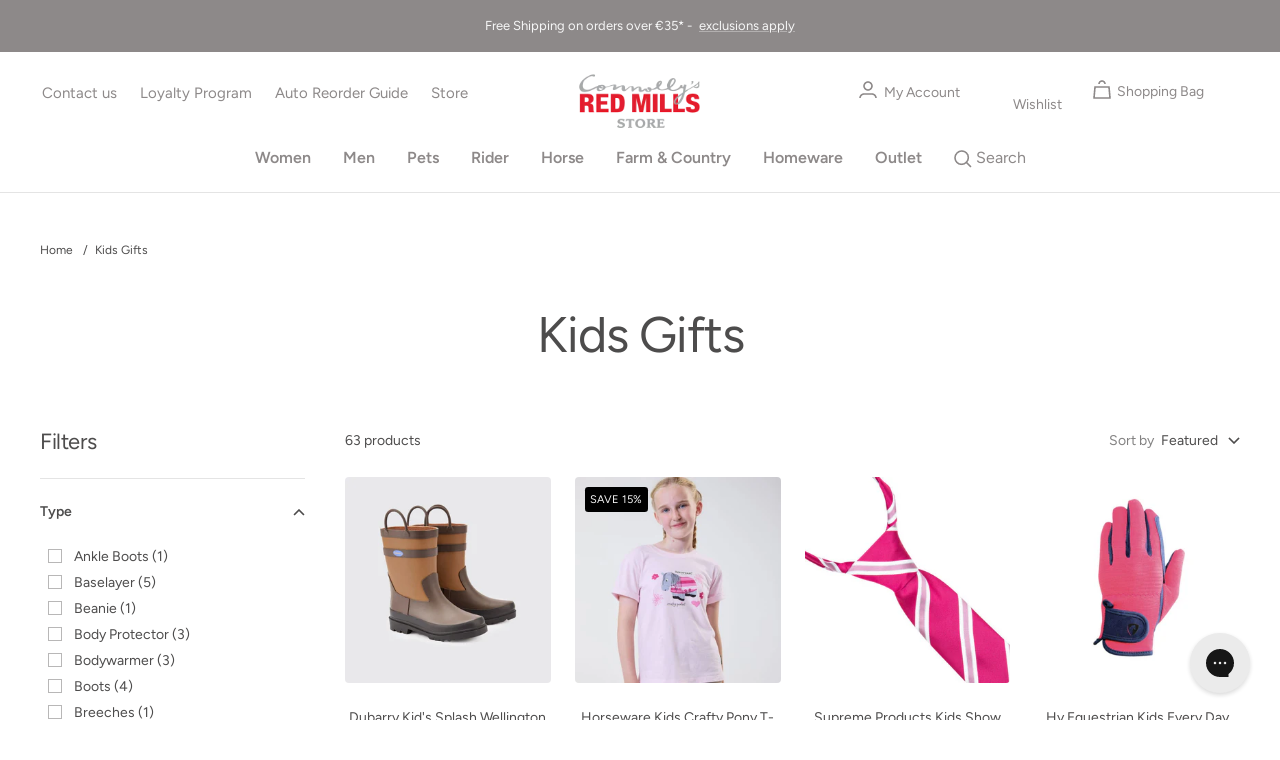

--- FILE ---
content_type: text/javascript
request_url: https://cdn.starapps.studio/apps/vsk/redmillsshop/data.js
body_size: 79682
content:
"use strict";"undefined"==typeof window.starapps_data&&(window.starapps_data={}),"undefined"==typeof window.starapps_data.product_groups&&(window.starapps_data.product_groups=[{"id":6556544,"products_preset_id":4868,"collections_swatch":"custom_swatch","group_name":"AriaTEK Grip Riding Glove","option_name":"Colour","collections_preset_id":1450527,"display_position":"top","products_swatch":"custom_swatch","mobile_products_preset_id":4868,"mobile_products_swatch":"custom_swatch","mobile_collections_preset_id":1450527,"mobile_collections_swatch":"custom_swatch","same_products_preset_for_mobile":true,"same_collections_preset_for_mobile":true,"option_values":[{"id":10340688920919,"option_value":"Black","handle":"ariatek-grip-riding-glove-in-black","published":true,"swatch_src":"file","swatch_value":null},{"id":9759380570455,"option_value":"Blue","handle":"ariat-adt-tek-grip-glove-in-blue","published":true,"swatch_src":"file","swatch_value":null}]},{"id":4728563,"products_preset_id":4868,"collections_swatch":"custom_swatch","group_name":"Ariat Kids Lowell 1/4 Zip Baselayer","option_name":"Colour","collections_preset_id":4867,"display_position":"top","products_swatch":"custom_swatch","mobile_products_preset_id":4868,"mobile_products_swatch":"custom_swatch","mobile_collections_preset_id":4867,"mobile_collections_swatch":"custom_swatch","same_products_preset_for_mobile":true,"same_collections_preset_for_mobile":true,"option_values":[{"id":9614349566295,"option_value":"Abstract Floral","handle":"ariat-kids-lowell-1-4-zip-baselayer-in-abstract-floral","published":true,"swatch_src":"url","swatch_value":null},{"id":8543561908567,"option_value":"Red Ochre Dala Horse","handle":"ariat-kid-ariat-lowell-1-4-zip-baselayer-in-red-ochre-dala-horse","published":true,"swatch_src":"file","swatch_value":null}]},{"id":6352554,"products_preset_id":4868,"collections_swatch":"custom_swatch","group_name":"Ariat Kids Sunstopper 1/4 Zip Baselayer","option_name":"Colour","collections_preset_id":1450527,"display_position":"top","products_swatch":"custom_swatch","mobile_products_preset_id":4868,"mobile_products_swatch":"custom_swatch","mobile_collections_preset_id":1450527,"mobile_collections_swatch":"custom_swatch","same_products_preset_for_mobile":true,"same_collections_preset_for_mobile":true,"option_values":[{"id":10191865479511,"option_value":"Navy Dot","handle":"ariat-kids-sunstopper-1-4-zip-baselayer-in-navy-dot","published":true,"swatch_src":"file","swatch_value":null},{"id":10185817620823,"option_value":"Storm Blue","handle":"ariat-kids-sunstopper-1-4-zip-baselayer-in-storm-blue","published":true,"swatch_src":"file","swatch_value":null}]},{"id":3957829,"products_preset_id":4868,"collections_swatch":"first_product_image","group_name":"Ariat Men's Rebar Strong Cotton T-Shirt","option_name":"Colour","collections_preset_id":1450527,"display_position":"top","products_swatch":"custom_swatch","mobile_products_preset_id":4868,"mobile_products_swatch":"custom_swatch","mobile_collections_preset_id":1450527,"mobile_collections_swatch":"first_product_image","same_products_preset_for_mobile":true,"same_collections_preset_for_mobile":true,"option_values":[{"id":8835349905751,"option_value":"Heather Grey","handle":"ariat-mens-rebar-strong-cotton-t-shirt-in-heather-grey","published":true,"swatch_src":"color","swatch_value":"#C0C0C0"},{"id":8835444769111,"option_value":"Navy Heather","handle":"ariat-mens-rebar-strong-cotton-t-shirt-in-navy-heather","published":true,"swatch_src":"color","swatch_value":"#35356E"}]},{"id":2508194,"products_preset_id":4868,"collections_swatch":"first_product_image","group_name":"Ariat Men's Sonoma Shirt","option_name":"Colour","collections_preset_id":null,"display_position":"top","products_swatch":"first_product_image","mobile_products_preset_id":4868,"mobile_products_swatch":"first_product_image","mobile_collections_preset_id":null,"mobile_collections_swatch":"first_product_image","same_products_preset_for_mobile":true,"same_collections_preset_for_mobile":true,"option_values":[{"id":8394020389207,"option_value":"Powder Blue","handle":"ariat-mens-sonoma-shirt-in-powder-blue","published":true,"swatch_src":"No","swatch_value":null}]},{"id":805181,"products_preset_id":4868,"collections_swatch":"first_product_image","group_name":"Ariat Mens Telluride Boots","option_name":"Style","collections_preset_id":null,"display_position":"top","products_swatch":"first_product_image","mobile_products_preset_id":4868,"mobile_products_swatch":"first_product_image","mobile_collections_preset_id":null,"mobile_collections_swatch":"first_product_image","same_products_preset_for_mobile":true,"same_collections_preset_for_mobile":true,"option_values":[{"id":9645023249,"option_value":"Laced","handle":"ariat-mens-telluride-h2o-waterproof-boot-in-copper","published":true,"swatch_src":"No","swatch_value":null},{"id":6736074145878,"option_value":"Zip","handle":"ariat-mens-telluride-zip-waterproof-boot-in-copper","published":true,"swatch_src":"No","swatch_value":null}]},{"id":6346457,"products_preset_id":4868,"collections_swatch":"custom_swatch","group_name":"AriatTEK Radiant Riding Socks","option_name":"Colour","collections_preset_id":1450527,"display_position":"top","products_swatch":"custom_swatch","mobile_products_preset_id":4868,"mobile_products_swatch":"custom_swatch","mobile_collections_preset_id":1450527,"mobile_collections_swatch":"custom_swatch","same_products_preset_for_mobile":true,"same_collections_preset_for_mobile":true,"option_values":[{"id":10191162573143,"option_value":"Espresso","handle":"ariat-ariattek-radiant-socks-in-espresso","published":true,"swatch_src":"file","swatch_value":null},{"id":10184515191127,"option_value":"Grey","handle":"ariat-ariattek-radiant-socks-in-grey","published":true,"swatch_src":"color","swatch_value":"#AAAAAA"}]},{"id":2508195,"products_preset_id":4868,"collections_swatch":"custom_swatch","group_name":"Ariat The Shield Belt","option_name":"Colour","collections_preset_id":4867,"display_position":"top","products_swatch":"custom_swatch","mobile_products_preset_id":4868,"mobile_products_swatch":"custom_swatch","mobile_collections_preset_id":4867,"mobile_collections_swatch":"custom_swatch","same_products_preset_for_mobile":true,"same_collections_preset_for_mobile":true,"option_values":[{"id":8394187276631,"option_value":"Black","handle":"ariat-the-shield-belt-black","published":true,"swatch_src":"color","swatch_value":"#3B3939"},{"id":8394201989463,"option_value":"Cocoa","handle":"ariat-the-shield-belt-in-cocoa","published":true,"swatch_src":"color","swatch_value":"#603D3D"}]},{"id":2505598,"products_preset_id":4868,"collections_swatch":"custom_swatch","group_name":"Ariat Women's Ascent Crew Baselayer","option_name":"Colour","collections_preset_id":1450527,"display_position":"top","products_swatch":"custom_swatch","mobile_products_preset_id":4868,"mobile_products_swatch":"custom_swatch","mobile_collections_preset_id":1450527,"mobile_collections_swatch":"custom_swatch","same_products_preset_for_mobile":true,"same_collections_preset_for_mobile":true,"option_values":[{"id":6735382610006,"option_value":"Navy","handle":"ariat-womens-ascent-crew-baselayer-in-navy","published":true,"swatch_src":"color","swatch_value":"#10274F"},{"id":8392995602775,"option_value":"Relic","handle":"ariat-womens-ascent-crew-baselayer-in-relic","published":true,"swatch_src":"color","swatch_value":"#4C513B"}]},{"id":3993904,"products_preset_id":4868,"collections_swatch":"custom_swatch","group_name":"Ariat Women's Ascent Show Shirt","option_name":"Colour","collections_preset_id":1450527,"display_position":"top","products_swatch":"custom_swatch","mobile_products_preset_id":4868,"mobile_products_swatch":"custom_swatch","mobile_collections_preset_id":1450527,"mobile_collections_swatch":"custom_swatch","same_products_preset_for_mobile":true,"same_collections_preset_for_mobile":true,"option_values":[{"id":8923430617431,"option_value":"Light Ebony","handle":"ariat-womens-ascent-show-shirt-in-light-ebony","published":true,"swatch_src":"color","swatch_value":"#E0D6CA"},{"id":8842919674199,"option_value":"White","handle":"ariat-womens-ascent-show-shirt-in-white","published":true,"swatch_src":"color","swatch_value":"#FFFFFF"}]},{"id":6580859,"products_preset_id":4868,"collections_swatch":"custom_swatch","group_name":"Ariat Women's Ashley 2.0 Insulated Bodywarmer","option_name":"Colour","collections_preset_id":1450527,"display_position":"top","products_swatch":"custom_swatch","mobile_products_preset_id":4868,"mobile_products_swatch":"custom_swatch","mobile_collections_preset_id":1450527,"mobile_collections_swatch":"custom_swatch","same_products_preset_for_mobile":true,"same_collections_preset_for_mobile":true,"option_values":[{"id":10331963162967,"option_value":"Big Dipper","handle":"ariat-womens-ashley-2-0-insulated-gilet-in-big-dipper","published":true,"swatch_src":"file","swatch_value":null}]},{"id":2505592,"products_preset_id":4868,"collections_swatch":"first_product_image","group_name":"Ariat Women's Bandera 1/4 Zip Polo","option_name":"Colour","collections_preset_id":1450503,"display_position":"top","products_swatch":"custom_swatch","mobile_products_preset_id":4868,"mobile_products_swatch":"custom_swatch","mobile_collections_preset_id":1450503,"mobile_collections_swatch":"first_product_image","same_products_preset_for_mobile":true,"same_collections_preset_for_mobile":true,"option_values":[{"id":8393970188631,"option_value":"Heirloom Lilac","handle":"copy-of-ariat-womens-bandera-1-4-zip-polo-in-heirloom-lilac","published":true,"swatch_src":"color","swatch_value":"#CAB4EB"}]},{"id":3957940,"products_preset_id":4868,"collections_swatch":"first_product_image","group_name":"Ariat Women's Breathe Eos Half Grip Tight","option_name":"Colour","collections_preset_id":null,"display_position":"top","products_swatch":"first_product_image","mobile_products_preset_id":4868,"mobile_products_swatch":"first_product_image","mobile_collections_preset_id":null,"mobile_collections_swatch":"first_product_image","same_products_preset_for_mobile":true,"same_collections_preset_for_mobile":true,"option_values":[{"id":8843449860439,"option_value":"Black","handle":"ariat-womens-breathe-eos-half-grip-tight-in-black","published":true,"swatch_src":null,"swatch_value":null},{"id":8843343823191,"option_value":"Zinc","handle":"ariat-womens-breathe-eos-half-grip-tight-in-zinc","published":true,"swatch_src":null,"swatch_value":null}]},{"id":6541387,"products_preset_id":4868,"collections_swatch":"custom_swatch","group_name":"Ariat Women's BV Logo T-Shirt","option_name":"Colour","collections_preset_id":1450503,"display_position":"top","products_swatch":"custom_swatch","mobile_products_preset_id":4868,"mobile_products_swatch":"custom_swatch","mobile_collections_preset_id":1450503,"mobile_collections_swatch":"custom_swatch","same_products_preset_for_mobile":true,"same_collections_preset_for_mobile":true,"option_values":[{"id":10317602423127,"option_value":"Black","handle":"ariat-womens-bv-logo-t-shirt-in-black","published":true,"swatch_src":"file","swatch_value":null},{"id":10317621199191,"option_value":"Navy Heather","handle":"ariat-womens-bv-logo-t-shirt-in-navy-heather","published":true,"swatch_src":"file","swatch_value":null}]},{"id":6551451,"products_preset_id":4868,"collections_swatch":"custom_swatch","group_name":"Ariat Women's Chilton Beanie","option_name":"Colour","collections_preset_id":1450527,"display_position":"top","products_swatch":"custom_swatch","mobile_products_preset_id":4868,"mobile_products_swatch":"custom_swatch","mobile_collections_preset_id":1450527,"mobile_collections_swatch":"custom_swatch","same_products_preset_for_mobile":true,"same_collections_preset_for_mobile":true,"option_values":[{"id":10331615199575,"option_value":"Heather Grey","handle":"ariat-womens-chilton-beanie-in-heather-grey","published":true,"swatch_src":"file","swatch_value":null},{"id":10330606174551,"option_value":"Black","handle":"ariat-womens-chilton-beanie-in-black","published":true,"swatch_src":"file","swatch_value":null}]},{"id":3680247,"products_preset_id":4868,"collections_swatch":"custom_swatch","group_name":"Ariat Women's Clarion Blouse","option_name":"Colour","collections_preset_id":4867,"display_position":"top","products_swatch":"custom_swatch","mobile_products_preset_id":4868,"mobile_products_swatch":"custom_swatch","mobile_collections_preset_id":4867,"mobile_collections_swatch":"custom_swatch","same_products_preset_for_mobile":true,"same_collections_preset_for_mobile":true,"option_values":[{"id":8541421273431,"option_value":"Tawny Port","handle":"ariat-womens-clarion-blouse-in-tawny-port","published":true,"swatch_src":"url","swatch_value":null}]},{"id":1022287,"products_preset_id":4868,"collections_swatch":"custom_swatch","group_name":"Ariat Women's Eos Full Seat Tight","option_name":"Colour","collections_preset_id":4867,"display_position":"top","products_swatch":"custom_swatch","mobile_products_preset_id":4868,"mobile_products_swatch":"custom_swatch","mobile_collections_preset_id":4867,"mobile_collections_swatch":"custom_swatch","same_products_preset_for_mobile":true,"same_collections_preset_for_mobile":true,"option_values":[{"id":9590366765399,"option_value":"Black","handle":"ariat-womens-eos-2-0-full-seat-tight-in-black","published":true,"swatch_src":"color","swatch_value":"#000000"},{"id":9590517367127,"option_value":"Navy Eclipse","handle":"ariat-womens-eos-2-0-full-seat-tight-in-navy-eclipse","published":true,"swatch_src":"color","swatch_value":"#0B0460"}]},{"id":6666372,"products_preset_id":4868,"collections_swatch":"custom_swatch","group_name":"Ariat Women's Gridwork 2.0 Quarter Zip Baselayer","option_name":"Colour","collections_preset_id":1450527,"display_position":"top","products_swatch":"custom_swatch","mobile_products_preset_id":4868,"mobile_products_swatch":"custom_swatch","mobile_collections_preset_id":1450527,"mobile_collections_swatch":"custom_swatch","same_products_preset_for_mobile":true,"same_collections_preset_for_mobile":true,"option_values":[{"id":10455158096215,"option_value":"Lead","handle":"ariat-womens-gridwork-2-0-quarter-zip-baselayer-in-lead","published":true,"swatch_src":"file","swatch_value":null},{"id":10455207969111,"option_value":"Urban Chic","handle":"ariat-womens-gridwork-2-0-quarter-zip-baselayer-in-urban-chic","published":true,"swatch_src":"file","swatch_value":null}]},{"id":6668099,"products_preset_id":4868,"collections_swatch":"custom_swatch","group_name":"Ariat Women's Lowell 3.0 Quarter Zip Baselayer","option_name":"Colour","collections_preset_id":1450527,"display_position":"top","products_swatch":"custom_swatch","mobile_products_preset_id":4868,"mobile_products_swatch":"custom_swatch","mobile_collections_preset_id":1450527,"mobile_collections_swatch":"custom_swatch","same_products_preset_for_mobile":true,"same_collections_preset_for_mobile":true,"option_values":[{"id":10455258693975,"option_value":"Hardware Print","handle":"ariat-womens-lowell-3-0-quarter-zip-baselayer-in-hardware-print","published":true,"swatch_src":"file","swatch_value":null},{"id":10455341695319,"option_value":"Java","handle":"ariat-womens-lowell-3-0-quarter-zip-baselayer-in-java","published":true,"swatch_src":"file","swatch_value":null},{"id":10455350182231,"option_value":"Navy Eclipse","handle":"ariat-womens-lowell-3-0-quarter-zip-baselayer-in-navy-eclipse","published":true,"swatch_src":"color","swatch_value":"#0E1A5E"}]},{"id":3950619,"products_preset_id":4868,"collections_swatch":"first_product_image","group_name":"Ariat Women's Ludlow Top","option_name":"Colour","collections_preset_id":null,"display_position":"top","products_swatch":"first_product_image","mobile_products_preset_id":4868,"mobile_products_swatch":"first_product_image","mobile_collections_preset_id":null,"mobile_collections_swatch":"first_product_image","same_products_preset_for_mobile":true,"same_collections_preset_for_mobile":true,"option_values":[{"id":8813491716439,"option_value":"Navy","handle":"ariat-womens-ludlow-top-in-navy","published":true,"swatch_src":null,"swatch_value":null},{"id":8813428244823,"option_value":"White","handle":"ariat-womens-ludlow-top-in-white","published":true,"swatch_src":null,"swatch_value":null}]},{"id":4967876,"products_preset_id":4868,"collections_swatch":"custom_swatch","group_name":"Ariat Women's Moraga Hoodie","option_name":"","collections_preset_id":4867,"display_position":"top","products_swatch":"custom_swatch","mobile_products_preset_id":4868,"mobile_products_swatch":"custom_swatch","mobile_collections_preset_id":4867,"mobile_collections_swatch":"custom_swatch","same_products_preset_for_mobile":true,"same_collections_preset_for_mobile":true,"option_values":[{"id":9600463995223,"option_value":"Cerulean Heather","handle":"ariat-womens-moraga-hoodie-in-cerulean-heather","published":true,"swatch_src":"file","swatch_value":null},{"id":9741068468567,"option_value":"Misty Rose","handle":"ariat-womens-moraga-hoodie-in-misty-rose","published":true,"swatch_src":"file","swatch_value":null}]},{"id":404638,"products_preset_id":4868,"collections_swatch":"custom_swatch","group_name":"Ariat Women's Sunstopper 3.0 1/4 Zip Baselayer","option_name":"Colour","collections_preset_id":1450527,"display_position":"top","products_swatch":"custom_swatch","mobile_products_preset_id":4868,"mobile_products_swatch":"custom_swatch","mobile_collections_preset_id":1450527,"mobile_collections_swatch":"custom_swatch","same_products_preset_for_mobile":true,"same_collections_preset_for_mobile":true,"option_values":[{"id":10184075477335,"option_value":"Navy","handle":"ariat-womens-sunstopper-1-4-zip-baselayer-in-navy","published":true,"swatch_src":"file","swatch_value":null},{"id":10184341225815,"option_value":"Navy \u0026 Red","handle":"ariat-womens-sunstopper-1-4-zip-baselayer-in-navy-red","published":true,"swatch_src":"file","swatch_value":null},{"id":10185944170839,"option_value":"Silver Sconce Fern ","handle":"ariat-womens-sunstopper-1-4-zip-baselayer-in-silver-sconce-fern","published":true,"swatch_src":"file","swatch_value":null},{"id":10186006888791,"option_value":"Storm Blue ","handle":"ariat-womens-sunstopper-1-4-zip-baselayer-storm-blue","published":true,"swatch_src":"file","swatch_value":null}]},{"id":6590413,"products_preset_id":4868,"collections_swatch":"custom_swatch","group_name":"Ariat Women's Team Equestrian Half Zip Jumper","option_name":"Colour","collections_preset_id":1450527,"display_position":"top","products_swatch":"custom_swatch","mobile_products_preset_id":4868,"mobile_products_swatch":"custom_swatch","mobile_collections_preset_id":1450527,"mobile_collections_swatch":"custom_swatch","same_products_preset_for_mobile":true,"same_collections_preset_for_mobile":true,"option_values":[{"id":10372039737687,"option_value":"Java","handle":"ariat-womens-team-equestrian-half-zip-jumper-in-java","published":true,"swatch_src":"file","swatch_value":null},{"id":10378038706519,"option_value":"Navy","handle":"ariat-womens-team-equestrian-half-zip-jumper-in-navy","published":true,"swatch_src":"file","swatch_value":null}]},{"id":762237,"products_preset_id":4868,"collections_swatch":"first_product_image","group_name":"Ariat Womens Telluride Boots","option_name":"Style","collections_preset_id":null,"display_position":"top","products_swatch":"first_product_image","mobile_products_preset_id":4868,"mobile_products_swatch":"first_product_image","mobile_collections_preset_id":null,"mobile_collections_swatch":"first_product_image","same_products_preset_for_mobile":true,"same_collections_preset_for_mobile":true,"option_values":[{"id":4944962617430,"option_value":"Zip","handle":"ariat-womens-telluride-zip-waterproof-boot-in-dark-brown","published":true,"swatch_src":"No","swatch_value":null},{"id":9645024977,"option_value":"Laced","handle":"ariat-womens-telluride-h2o-boot-in-dark-brown","published":true,"swatch_src":"No","swatch_value":null}]},{"id":4969095,"products_preset_id":4868,"collections_swatch":"custom_swatch","group_name":"Ariat Women's Tilbury Country Boots","option_name":"Colour","collections_preset_id":4867,"display_position":"top","products_swatch":"custom_swatch","mobile_products_preset_id":4868,"mobile_products_swatch":"custom_swatch","mobile_collections_preset_id":4867,"mobile_collections_swatch":"custom_swatch","same_products_preset_for_mobile":true,"same_collections_preset_for_mobile":true,"option_values":[{"id":9743229976919,"option_value":"Chocolate Truffle","handle":"ariat-womens-tilbury-country-boots-in-chocolate-truffle","published":true,"swatch_src":"file","swatch_value":null},{"id":9743391031639,"option_value":"Carmel","handle":"ariat-womens-tilbury-country-suede-boots-in-carmel","published":true,"swatch_src":"file","swatch_value":null}]},{"id":6552988,"products_preset_id":4868,"collections_swatch":"custom_swatch","group_name":"Ariat Women's Tri Factor Grip Full Seat Breech","option_name":"Colour","collections_preset_id":1450527,"display_position":"top","products_swatch":"custom_swatch","mobile_products_preset_id":4868,"mobile_products_swatch":"custom_swatch","mobile_collections_preset_id":1450527,"mobile_collections_swatch":"custom_swatch","same_products_preset_for_mobile":true,"same_collections_preset_for_mobile":true,"option_values":[{"id":10333763600727,"option_value":"Banyan Bark","handle":"ariat-womens-tri-factor-grip-full-seat-breech-in-banyan-bark","published":true,"swatch_src":"file","swatch_value":null},{"id":1570371403811,"option_value":"Black","handle":"ariat-womens-tri-factor-grip-full-seat-breech-black","published":true,"swatch_src":"file","swatch_value":null},{"id":10338076197207,"option_value":"Olympian Tan","handle":"ariat-womens-tri-factor-grip-full-seat-breech-in-olympian-tan","published":true,"swatch_src":"file","swatch_value":null}]},{"id":405069,"products_preset_id":4868,"collections_swatch":"first_product_image","group_name":"Ariat Women's Tri Factor X Bellatrix Full Seat Breech","option_name":"Colour","collections_preset_id":null,"display_position":"top","products_swatch":"first_product_image","mobile_products_preset_id":4868,"mobile_products_swatch":"first_product_image","mobile_collections_preset_id":null,"mobile_collections_swatch":"first_product_image","same_products_preset_for_mobile":true,"same_collections_preset_for_mobile":true,"option_values":[{"id":6733087965270,"option_value":"Blue Nights","handle":"ariat-womens-tri-factor-x-bellatrix-full-seat-breech-in-blue-nights","published":true,"swatch_src":"No","swatch_value":null},{"id":6736389767254,"option_value":"White","handle":"ariat-womens-tri-factor-x-bellatrix-full-seat-breech-in-white","published":true,"swatch_src":"No","swatch_value":null}]},{"id":3495739,"products_preset_id":4868,"collections_swatch":"custom_swatch","group_name":"Bailey Blixen Fedora Hat","option_name":"Colour","collections_preset_id":1450527,"display_position":"top","products_swatch":"custom_swatch","mobile_products_preset_id":4868,"mobile_products_swatch":"custom_swatch","mobile_collections_preset_id":1450527,"mobile_collections_swatch":"custom_swatch","same_products_preset_for_mobile":true,"same_collections_preset_for_mobile":true,"option_values":[{"id":8534084452695,"option_value":"Italian Clay","handle":"bailey-blixen-fedora-hat-in-italian-clay","published":true,"swatch_src":"color","swatch_value":"#D0AA9D"},{"id":8534083928407,"option_value":"Medium Brown Mix","handle":"bailey-blixen-fedora-hat-in-medium-brown-mix","published":true,"swatch_src":"color","swatch_value":"#B4A899"},{"id":8534074523991,"option_value":"Navy","handle":"bailey-blixen-fedora-hat-in-navy","published":true,"swatch_src":"color","swatch_value":"#1C2262"},{"id":8534086156631,"option_value":"Rosewood","handle":"bailey-blixen-fedora-hat-in-rosewood","published":true,"swatch_src":"color","swatch_value":"#7F4432"}]},{"id":3495480,"products_preset_id":4868,"collections_swatch":"custom_swatch","group_name":"Bailey Classic Fedora Hat","option_name":"Colour","collections_preset_id":1450527,"display_position":"top","products_swatch":"custom_swatch","mobile_products_preset_id":4868,"mobile_products_swatch":"custom_swatch","mobile_collections_preset_id":1450527,"mobile_collections_swatch":"custom_swatch","same_products_preset_for_mobile":true,"same_collections_preset_for_mobile":true,"option_values":[{"id":8533816410455,"option_value":"Graphite","handle":"bailey-classic-fedora-hat-in-graphite","published":true,"swatch_src":"color","swatch_value":"#848484"},{"id":8534037561687,"option_value":"Red","handle":"bailey-classic-fedora-hat-in-red","published":true,"swatch_src":"color","swatch_value":"#9C0C0C"}]},{"id":3495728,"products_preset_id":4868,"collections_swatch":"custom_swatch","group_name":"Bailey Curtis Fedora Hat","option_name":"Colour","collections_preset_id":1450527,"display_position":"top","products_swatch":"custom_swatch","mobile_products_preset_id":4868,"mobile_products_swatch":"custom_swatch","mobile_collections_preset_id":1450527,"mobile_collections_swatch":"custom_swatch","same_products_preset_for_mobile":true,"same_collections_preset_for_mobile":true,"option_values":[{"id":8534061515095,"option_value":"Port","handle":"bailey-curtis-fedora-hat-in-port","published":true,"swatch_src":"color","swatch_value":"#540A0A"},{"id":8534067675479,"option_value":"Speckled Egg","handle":"bailey-curtis-fedora-hat-in-speckled-egg","published":true,"swatch_src":"color","swatch_value":"#B7B7B7"},{"id":8534065348951,"option_value":"Vintage Blue","handle":"bailey-curtis-fedora-hat-in-vintage-blue","published":true,"swatch_src":"color","swatch_value":"#888994"}]},{"id":5272783,"products_preset_id":4868,"collections_swatch":"custom_swatch","group_name":"Barbour Allanton Leater Belt","option_name":"Colour","collections_preset_id":4867,"display_position":"top","products_swatch":"custom_swatch","mobile_products_preset_id":4868,"mobile_products_swatch":"custom_swatch","mobile_collections_preset_id":4867,"mobile_collections_swatch":"custom_swatch","same_products_preset_for_mobile":true,"same_collections_preset_for_mobile":true,"option_values":[{"id":9882929824087,"option_value":"Black","handle":"barbour-allanton-leater-belt-in-black","published":true,"swatch_src":"file","swatch_value":null},{"id":9882914390359,"option_value":"Brown","handle":"barbour-allanton-leater-belt-in-brown","published":true,"swatch_src":"file","swatch_value":null}]},{"id":5272556,"products_preset_id":4868,"collections_swatch":"custom_swatch","group_name":"Barbour Cascade Sports Cap","option_name":"Colour","collections_preset_id":4867,"display_position":"top","products_swatch":"custom_swatch","mobile_products_preset_id":4868,"mobile_products_swatch":"custom_swatch","mobile_collections_preset_id":4867,"mobile_collections_swatch":"custom_swatch","same_products_preset_for_mobile":true,"same_collections_preset_for_mobile":true,"option_values":[{"id":9882825458007,"option_value":"Oceana","handle":"barbour-cascade-sports-cap-in-oceana","published":false,"swatch_src":"file","swatch_value":null}]},{"id":4757901,"products_preset_id":4868,"collections_swatch":"custom_swatch","group_name":"Barbour Dog Bone Quilted Dog Coat","option_name":"Colour","collections_preset_id":4867,"display_position":"top","products_swatch":"custom_swatch","mobile_products_preset_id":4868,"mobile_products_swatch":"custom_swatch","mobile_collections_preset_id":4867,"mobile_collections_swatch":"custom_swatch","same_products_preset_for_mobile":true,"same_collections_preset_for_mobile":true,"option_values":[{"id":9627581088087,"option_value":"Cranberry","handle":"barbour-dog-bone-quilted-dog-coat-in-cranberry","published":true,"swatch_src":"file","swatch_value":null},{"id":9627662582103,"option_value":"Dark Olive","handle":"barbour-dog-bone-quilted-dog-coat-in-dark-olive","published":true,"swatch_src":"file","swatch_value":null}]},{"id":6489572,"products_preset_id":4868,"collections_swatch":"custom_swatch","group_name":"Barbour Esk Leather Belt","option_name":"Colour","collections_preset_id":1450503,"display_position":"top","products_swatch":"custom_swatch","mobile_products_preset_id":4868,"mobile_products_swatch":"custom_swatch","mobile_collections_preset_id":1450503,"mobile_collections_swatch":"custom_swatch","same_products_preset_for_mobile":true,"same_collections_preset_for_mobile":true,"option_values":[{"id":10265405096279,"option_value":"Black","handle":"barbour-esk-leather-belt-in-black","published":true,"swatch_src":"file","swatch_value":null},{"id":10264311693655,"option_value":"Brown","handle":"barbour-esk-leather-belt-in-brown","published":true,"swatch_src":"color","swatch_value":"#691414"}]},{"id":4872494,"products_preset_id":4868,"collections_swatch":"custom_swatch","group_name":"Barbour Eston Beanie","option_name":"Colour","collections_preset_id":4867,"display_position":"top","products_swatch":"custom_swatch","mobile_products_preset_id":4868,"mobile_products_swatch":"custom_swatch","mobile_collections_preset_id":4867,"mobile_collections_swatch":"custom_swatch","same_products_preset_for_mobile":true,"same_collections_preset_for_mobile":true,"option_values":[{"id":9646527840599,"option_value":"Dark Sand","handle":"barbour-eston-beanie-in-dark-sand","published":true,"swatch_src":"file","swatch_value":null}]},{"id":4672813,"products_preset_id":4868,"collections_swatch":"custom_swatch","group_name":"Barbour Fingerless Gloves","option_name":"Colour","collections_preset_id":4867,"display_position":"top","products_swatch":"custom_swatch","mobile_products_preset_id":4868,"mobile_products_swatch":"custom_swatch","mobile_collections_preset_id":4867,"mobile_collections_swatch":"custom_swatch","same_products_preset_for_mobile":true,"same_collections_preset_for_mobile":true,"option_values":[{"id":9601689092439,"option_value":"Black","handle":"barbour-fingerless-gloves-in-black","published":true,"swatch_src":"file","swatch_value":null},{"id":9604878958935,"option_value":"Navy","handle":"barbour-fingerless-gloves-in-navy","published":true,"swatch_src":"file","swatch_value":null},{"id":9604880957783,"option_value":"Olive","handle":"barbour-fingerless-gloves-in-olive","published":true,"swatch_src":null,"swatch_value":null}]},{"id":5269815,"products_preset_id":4868,"collections_swatch":"custom_swatch","group_name":"Barbour Mavin Socks","option_name":"Colour","collections_preset_id":4867,"display_position":"top","products_swatch":"custom_swatch","mobile_products_preset_id":4868,"mobile_products_swatch":"custom_swatch","mobile_collections_preset_id":4867,"mobile_collections_swatch":"custom_swatch","same_products_preset_for_mobile":true,"same_collections_preset_for_mobile":true,"option_values":[{"id":9877529461079,"option_value":"Mid Olive","handle":"barbour-mavin-dog-socks-in-mid-olive","published":true,"swatch_src":"file","swatch_value":null},{"id":9877550170455,"option_value":"Navy","handle":"barbour-mavin-pheasant-socks-in-navy","published":true,"swatch_src":"file","swatch_value":null}]},{"id":5375903,"products_preset_id":4868,"collections_swatch":"custom_swatch","group_name":"Barbour Men's Ashby Waxed Jacket","option_name":"Colour","collections_preset_id":4867,"display_position":"top","products_swatch":"custom_swatch","mobile_products_preset_id":4868,"mobile_products_swatch":"custom_swatch","mobile_collections_preset_id":4867,"mobile_collections_swatch":"custom_swatch","same_products_preset_for_mobile":true,"same_collections_preset_for_mobile":true,"option_values":[{"id":9571224486231,"option_value":"Navy","handle":"barbour-mens-ashby-waxed-jacket-in-navy","published":true,"swatch_src":"file","swatch_value":null}]},{"id":5271230,"products_preset_id":4868,"collections_swatch":"custom_swatch","group_name":"Barbour Men's Cotton Half-Zip Jumper","option_name":"Colour","collections_preset_id":4867,"display_position":"top","products_swatch":"custom_swatch","mobile_products_preset_id":4868,"mobile_products_swatch":"custom_swatch","mobile_collections_preset_id":4867,"mobile_collections_swatch":"custom_swatch","same_products_preset_for_mobile":true,"same_collections_preset_for_mobile":true,"option_values":[{"id":9882243236183,"option_value":"Navy","handle":"barbour-mens-cotton-half-zip-jumper-in-navy","published":true,"swatch_src":"file","swatch_value":null},{"id":10298975813975,"option_value":"Olive Marl","handle":"barbour-mens-cotton-half-zip-jumper-in-olive-marl","published":true,"swatch_src":"color","swatch_value":"#56685C"}]},{"id":6530140,"products_preset_id":4868,"collections_swatch":"custom_swatch","group_name":"Barbour Men's Essential Patch Crew Neck Jumper","option_name":"Colour","collections_preset_id":1450527,"display_position":"top","products_swatch":"custom_swatch","mobile_products_preset_id":4868,"mobile_products_swatch":"custom_swatch","mobile_collections_preset_id":1450527,"mobile_collections_swatch":"custom_swatch","same_products_preset_for_mobile":true,"same_collections_preset_for_mobile":true,"option_values":[{"id":10302574985559,"option_value":"Bracken","handle":"barbour-mens-essential-crew-neck-jumper-in-bracken","published":true,"swatch_src":"color","swatch_value":"#7C4E2D"},{"id":10302545199447,"option_value":"Dark Indigo","handle":"barbour-mens-essential-crew-neck-jumper-in-dark-indigo","published":true,"swatch_src":"color","swatch_value":"#5D78B5"}]},{"id":5360809,"products_preset_id":4868,"collections_swatch":"custom_swatch","group_name":"Barbour Men's Finwell Tailored Long-Sleeved Shirt","option_name":"Colour","collections_preset_id":4867,"display_position":"top","products_swatch":"custom_swatch","mobile_products_preset_id":4868,"mobile_products_swatch":"custom_swatch","mobile_collections_preset_id":4867,"mobile_collections_swatch":"custom_swatch","same_products_preset_for_mobile":true,"same_collections_preset_for_mobile":true,"option_values":[{"id":9885393453399,"option_value":"Rust","handle":"barbour-mens-finwell-tailored-long-sleeved-shirt-in-rust","published":true,"swatch_src":"file","swatch_value":null},{"id":9885377429847,"option_value":"Sky","handle":"barbour-mens-finwell-tailored-long-sleeved-shirt-in-sky","published":true,"swatch_src":"file","swatch_value":null}]},{"id":4585468,"products_preset_id":4868,"collections_swatch":"custom_swatch","group_name":"Barbour Men's Hogside Tartan Shirt","option_name":"Colour","collections_preset_id":4867,"display_position":"top","products_swatch":"custom_swatch","mobile_products_preset_id":4868,"mobile_products_swatch":"custom_swatch","mobile_collections_preset_id":4867,"mobile_collections_swatch":"custom_swatch","same_products_preset_for_mobile":true,"same_collections_preset_for_mobile":true,"option_values":[{"id":9571124052311,"option_value":"Classic Tartan","handle":"barbour-mens-hogside-tartan-shirt-in-classic-tartan","published":true,"swatch_src":"file","swatch_value":null},{"id":9571131883863,"option_value":"Autumn Dress","handle":"barbour-mens-hogside-tartan-shirt-in-autumn-dress","published":true,"swatch_src":"file","swatch_value":null}]},{"id":6526789,"products_preset_id":4868,"collections_swatch":"custom_swatch","group_name":"Barbour Men's Holden Crew Neck Jumper","option_name":"Colour","collections_preset_id":1450527,"display_position":"top","products_swatch":"custom_swatch","mobile_products_preset_id":4868,"mobile_products_swatch":"custom_swatch","mobile_collections_preset_id":1450527,"mobile_collections_swatch":"custom_swatch","same_products_preset_for_mobile":true,"same_collections_preset_for_mobile":true,"option_values":[{"id":10298986955095,"option_value":"Grey Marl","handle":"barbour-mens-holden-crew-neck-jumper-in-mid-grey-marl","published":true,"swatch_src":"color","swatch_value":"#818080"},{"id":10299000357207,"option_value":"Navy","handle":"barbour-mens-holden-crew-neck-jumper-in-navy","published":true,"swatch_src":"color","swatch_value":"#111755"}]},{"id":6526600,"products_preset_id":4868,"collections_swatch":"custom_swatch","group_name":"Barbour Men's Holden Half Zip Jumper","option_name":"Colour","collections_preset_id":1450527,"display_position":"top","products_swatch":"custom_swatch","mobile_products_preset_id":4868,"mobile_products_swatch":"custom_swatch","mobile_collections_preset_id":1450527,"mobile_collections_swatch":"custom_swatch","same_products_preset_for_mobile":true,"same_collections_preset_for_mobile":true,"option_values":[{"id":9567672303959,"option_value":"Navy","handle":"barbour-mens-holden-half-zip-jumper-in-navy","published":true,"swatch_src":"color","swatch_value":"#0F174C"},{"id":10296137154903,"option_value":"Olive","handle":"barbour-mens-holden-half-zip-jumper-in-olive","published":true,"swatch_src":"color","swatch_value":"#53560E"}]},{"id":4580981,"products_preset_id":4868,"collections_swatch":"custom_swatch","group_name":"Barbour Men's Hybrid Fleece Jacket","option_name":"Colour","collections_preset_id":4867,"display_position":"top","products_swatch":"custom_swatch","mobile_products_preset_id":4868,"mobile_products_swatch":"custom_swatch","mobile_collections_preset_id":4867,"mobile_collections_swatch":"custom_swatch","same_products_preset_for_mobile":true,"same_collections_preset_for_mobile":true,"option_values":[{"id":9561938329943,"option_value":"Navy","handle":"barbour-mens-hybrid-fleece-jacket-in-navy","published":true,"swatch_src":"file","swatch_value":null},{"id":9561896321367,"option_value":"Olive","handle":"barbour-mens-hybrid-fleece-jacket-in-olive","published":true,"swatch_src":"file","swatch_value":null}]},{"id":6526809,"products_preset_id":4868,"collections_swatch":"custom_swatch","group_name":"Barbour Men's Kelson Half-Zip Jumper","option_name":"Colour","collections_preset_id":1450527,"display_position":"top","products_swatch":"custom_swatch","mobile_products_preset_id":4868,"mobile_products_swatch":"custom_swatch","mobile_collections_preset_id":1450527,"mobile_collections_swatch":"custom_swatch","same_products_preset_for_mobile":true,"same_collections_preset_for_mobile":true,"option_values":[{"id":10299018674519,"option_value":"Fired Brick","handle":"barbour-mens-kelson-half-zip-jumper-in-fired-brick","published":true,"swatch_src":"color","swatch_value":"#791414"},{"id":10299030307159,"option_value":"Stone","handle":"barbour-mens-kelson-half-zip-jumper-in-stone","published":true,"swatch_src":"color","swatch_value":"#C3AF95"}]},{"id":6526655,"products_preset_id":4868,"collections_swatch":"custom_swatch","group_name":"Barbour Men's Nelson Half-Zip Jumper","option_name":"Colour","collections_preset_id":1450527,"display_position":"top","products_swatch":"custom_swatch","mobile_products_preset_id":4868,"mobile_products_swatch":"custom_swatch","mobile_collections_preset_id":1450527,"mobile_collections_swatch":"custom_swatch","same_products_preset_for_mobile":true,"same_collections_preset_for_mobile":true,"option_values":[{"id":10297324470615,"option_value":"Mallard Green","handle":"barbour-mens-nelson-half-zip-jumper-in-mallard-green","published":true,"swatch_src":"color","swatch_value":"#145A62"},{"id":10297548177751,"option_value":"Navy","handle":"barbour-mens-nelson-half-zip-jumper-in-navy","published":true,"swatch_src":"color","swatch_value":"#0C0C5A"},{"id":9877476442455,"option_value":"Stone Marl","handle":"barbour-mens-nelson-half-zip-jumper-in-stone-marl","published":true,"swatch_src":"color","swatch_value":"#E4DAC6"}]},{"id":6527388,"products_preset_id":4868,"collections_swatch":"custom_swatch","group_name":"Barbour Men's Padshaw Tailored Long-Sleeved Shirt","option_name":"Colour","collections_preset_id":1450527,"display_position":"top","products_swatch":"custom_swatch","mobile_products_preset_id":4868,"mobile_products_swatch":"custom_swatch","mobile_collections_preset_id":1450527,"mobile_collections_swatch":"custom_swatch","same_products_preset_for_mobile":true,"same_collections_preset_for_mobile":true,"option_values":[{"id":10299164295511,"option_value":"Dark Oak","handle":"barbour-mens-padshaw-tailored-long-sleeved-shirt-in-dark-oak","published":true,"swatch_src":"file","swatch_value":null}]},{"id":6526691,"products_preset_id":4868,"collections_swatch":"custom_swatch","group_name":"Barbour Men's Pima Cotton Crew Neck Jumper","option_name":"Colour","collections_preset_id":1450527,"display_position":"top","products_swatch":"custom_swatch","mobile_products_preset_id":4868,"mobile_products_swatch":"custom_swatch","mobile_collections_preset_id":1450527,"mobile_collections_swatch":"custom_swatch","same_products_preset_for_mobile":true,"same_collections_preset_for_mobile":true,"option_values":[{"id":10297801834839,"option_value":"Charcoal","handle":"barbour-mens-pima-cotton-crew-neck-jumper-in-charcoal","published":true,"swatch_src":"color","swatch_value":"#555050"},{"id":9882228621655,"option_value":"Dark Chambray","handle":"barbour-mens-pima-cotton-crew-neck-jumper-in-dark-chambray","published":true,"swatch_src":"color","swatch_value":"#8DB8CF"},{"id":10297631048023,"option_value":"Grey","handle":"barbour-mens-pima-cotton-crew-neck-jumper-in-grey","published":true,"swatch_src":"color","swatch_value":"#AAAAAA"},{"id":10297832374615,"option_value":"Navy","handle":"barbour-mens-pima-cotton-crew-neck-jumper-in-navy","published":true,"swatch_src":"color","swatch_value":"#132A58"},{"id":10298954547543,"option_value":"Bluestone","handle":"barbour-mens-pima-cotton-crew-neck-jumper-in-bluestone","published":true,"swatch_src":"color","swatch_value":"#86B7E2"}]},{"id":6531696,"products_preset_id":4868,"collections_swatch":"custom_swatch","group_name":"Barbour Men's Ramsey Tailored Fit Shirt","option_name":"Colour","collections_preset_id":1450527,"display_position":"top","products_swatch":"custom_swatch","mobile_products_preset_id":4868,"mobile_products_swatch":"custom_swatch","mobile_collections_preset_id":1450527,"mobile_collections_swatch":"custom_swatch","same_products_preset_for_mobile":true,"same_collections_preset_for_mobile":true,"option_values":[{"id":9571027091799,"option_value":"Classic Navy","handle":"barbour-mens-ramsey-tailored-fit-shirt-in-navy","published":true,"swatch_src":"color","swatch_value":"#1C1F56"},{"id":10305073447255,"option_value":"Forest","handle":"barbour-mens-ramsey-tailored-fit-shirt-in-forest","published":true,"swatch_src":"color","swatch_value":"#31491E"}]},{"id":6527418,"products_preset_id":4868,"collections_swatch":"custom_swatch","group_name":"Barbour Men's Sealane Relaxed Long-Sleeved Shirt","option_name":"Colour","collections_preset_id":1450527,"display_position":"top","products_swatch":"custom_swatch","mobile_products_preset_id":4868,"mobile_products_swatch":"custom_swatch","mobile_collections_preset_id":1450527,"mobile_collections_swatch":"custom_swatch","same_products_preset_for_mobile":true,"same_collections_preset_for_mobile":true,"option_values":[{"id":10300003909975,"option_value":"Biking Red","handle":"barbour-mens-sealane-relaxed-long-sleeved-shirt-in-biking-red","published":true,"swatch_src":"file","swatch_value":null},{"id":10300114075991,"option_value":"Olive","handle":"barbour-mens-sealane-relaxed-long-sleeved-shirt-in-olive","published":true,"swatch_src":"color","swatch_value":"#38520B"}]},{"id":6527352,"products_preset_id":4868,"collections_swatch":"custom_swatch","group_name":"Barbour Men's Sporting Regular Long-Sleeved Shirt","option_name":"Colour","collections_preset_id":1450527,"display_position":"top","products_swatch":"custom_swatch","mobile_products_preset_id":4868,"mobile_products_swatch":"custom_swatch","mobile_collections_preset_id":1450527,"mobile_collections_swatch":"custom_swatch","same_products_preset_for_mobile":true,"same_collections_preset_for_mobile":true,"option_values":[{"id":10299056193879,"option_value":"Red \u0026 Khaki","handle":"barbour-mens-sporting-regular-long-sleeved-shirt-in-red-khaki","published":true,"swatch_src":"file","swatch_value":null}]},{"id":6526910,"products_preset_id":4868,"collections_swatch":"custom_swatch","group_name":"Barbour Men's Suede Sateen Tailored Trousers","option_name":"Colour","collections_preset_id":1450527,"display_position":"top","products_swatch":"custom_swatch","mobile_products_preset_id":4868,"mobile_products_swatch":"custom_swatch","mobile_collections_preset_id":1450527,"mobile_collections_swatch":"custom_swatch","same_products_preset_for_mobile":true,"same_collections_preset_for_mobile":true,"option_values":[{"id":10299264729431,"option_value":"Dark Navy","handle":"barbour-mens-suede-sateen-tailored-trousers-in-dark-navy","published":true,"swatch_src":"color","swatch_value":"#0A1159"},{"id":10299182055767,"option_value":"Sandstone","handle":"barbour-mens-suede-sateen-tailored-trousers-in-sandstone","published":true,"swatch_src":"color","swatch_value":"#987027"}]},{"id":6533631,"products_preset_id":1450525,"collections_swatch":"first_product_image","group_name":"Barbour Men's Suede Sateen Trousers in Dark Navy","option_name":"Fit","collections_preset_id":1450526,"display_position":"top","products_swatch":"first_product_image","mobile_products_preset_id":1450525,"mobile_products_swatch":"first_product_image","mobile_collections_preset_id":1450526,"mobile_collections_swatch":"first_product_image","same_products_preset_for_mobile":true,"same_collections_preset_for_mobile":true,"option_values":[{"id":9639884325207,"option_value":"Slim","handle":"barbour-mens-sueded-sateen-slim-trousers-in-dark-navy","published":true,"swatch_src":null,"swatch_value":null},{"id":10299264729431,"option_value":"Tailored","handle":"barbour-mens-suede-sateen-tailored-trousers-in-dark-navy","published":true,"swatch_src":null,"swatch_value":null}]},{"id":5359160,"products_preset_id":4868,"collections_swatch":"custom_swatch","group_name":"Barbour Men's Teesdale Tailored Long-Sleeved Shirt","option_name":"Colour","collections_preset_id":4867,"display_position":"top","products_swatch":"custom_swatch","mobile_products_preset_id":4868,"mobile_products_swatch":"custom_swatch","mobile_collections_preset_id":4867,"mobile_collections_swatch":"custom_swatch","same_products_preset_for_mobile":true,"same_collections_preset_for_mobile":true,"option_values":[{"id":9885333684567,"option_value":"Light Olive","handle":"barbour-mens-teesdale-tailored-long-sleeved-shirt-in-light-olive","published":true,"swatch_src":"file","swatch_value":null},{"id":9885354721623,"option_value":"Stone","handle":"barbour-mens-teesdale-tailored-long-sleeved-shirt-in-stone","published":true,"swatch_src":"file","swatch_value":null}]},{"id":5269812,"products_preset_id":4868,"collections_swatch":"custom_swatch","group_name":"Barbour Olivia Sports Cap","option_name":"Colour","collections_preset_id":4867,"display_position":"top","products_swatch":"custom_swatch","mobile_products_preset_id":4868,"mobile_products_swatch":"custom_swatch","mobile_collections_preset_id":4867,"mobile_collections_swatch":"custom_swatch","same_products_preset_for_mobile":true,"same_collections_preset_for_mobile":true,"option_values":[{"id":9880674861399,"option_value":"Primrose Pink","handle":"barbour-olivia-sports-cap-in-primrose-pink","published":false,"swatch_src":"file","swatch_value":null}]},{"id":4873828,"products_preset_id":4868,"collections_swatch":"custom_swatch","group_name":"Barbour Tartan Lambswool Scarf","option_name":"Colour","collections_preset_id":4867,"display_position":"top","products_swatch":"custom_swatch","mobile_products_preset_id":4868,"mobile_products_swatch":"custom_swatch","mobile_collections_preset_id":4867,"mobile_collections_swatch":"custom_swatch","same_products_preset_for_mobile":true,"same_collections_preset_for_mobile":true,"option_values":[{"id":9646712127831,"option_value":"Navy \u0026 Red","handle":"barbour-tartan-lambswool-scarf-in-navy-red","published":true,"swatch_src":"file","swatch_value":null}]},{"id":6527555,"products_preset_id":4868,"collections_swatch":"custom_swatch","group_name":"Barbour Tartan Scarf","option_name":"Colour","collections_preset_id":1450527,"display_position":"top","products_swatch":"custom_swatch","mobile_products_preset_id":4868,"mobile_products_swatch":"custom_swatch","mobile_collections_preset_id":1450527,"mobile_collections_swatch":"custom_swatch","same_products_preset_for_mobile":true,"same_collections_preset_for_mobile":true,"option_values":[{"id":9647994470743,"option_value":"Classic Tartan","handle":"barbour-tartan-scarf-in-classic-tartan","published":true,"swatch_src":"file","swatch_value":null}]},{"id":4757783,"products_preset_id":4868,"collections_swatch":"custom_swatch","group_name":"Barbour Teddy Fleece Dog Jumper","option_name":"Colour","collections_preset_id":4867,"display_position":"top","products_swatch":"custom_swatch","mobile_products_preset_id":4868,"mobile_products_swatch":"custom_swatch","mobile_collections_preset_id":4867,"mobile_collections_swatch":"custom_swatch","same_products_preset_for_mobile":true,"same_collections_preset_for_mobile":true,"option_values":[{"id":9625784418647,"option_value":"Red","handle":"barbour-teddy-fleece-dog-jumper-in-red","published":true,"swatch_src":"file","swatch_value":null}]},{"id":6526486,"products_preset_id":4868,"collections_swatch":"custom_swatch","group_name":"Barbour Waxed Cotton Plain Hood","option_name":"Colour","collections_preset_id":1450527,"display_position":"top","products_swatch":"custom_swatch","mobile_products_preset_id":4868,"mobile_products_swatch":"custom_swatch","mobile_collections_preset_id":1450527,"mobile_collections_swatch":"custom_swatch","same_products_preset_for_mobile":true,"same_collections_preset_for_mobile":true,"option_values":[{"id":10295944872279,"option_value":"Classic Navy","handle":"barbour-waxed-cotton-plain-hood-in-classic-navy","published":true,"swatch_src":"file","swatch_value":null},{"id":10295997170007,"option_value":"Olive","handle":"barbour-waxed-cotton-plain-hood-in-olive","published":true,"swatch_src":"file","swatch_value":null}]},{"id":6530321,"products_preset_id":4868,"collections_swatch":"custom_swatch","group_name":"Barbour Westerdale Scarf","option_name":"Colour","collections_preset_id":1450527,"display_position":"top","products_swatch":"custom_swatch","mobile_products_preset_id":4868,"mobile_products_swatch":"custom_swatch","mobile_collections_preset_id":1450527,"mobile_collections_swatch":"custom_swatch","same_products_preset_for_mobile":true,"same_collections_preset_for_mobile":true,"option_values":[{"id":9636709499223,"option_value":"Green Loch","handle":"barbour-westerdale-scarf-in-green-loch","published":true,"swatch_src":"file","swatch_value":null},{"id":10285830111575,"option_value":"Olive \u0026 Fired Brick","handle":"barbour-westerdale-scarf-in-olive-fired-brick","published":true,"swatch_src":"file","swatch_value":null}]},{"id":6530135,"products_preset_id":4868,"collections_swatch":"custom_swatch","group_name":"Barbour Women's Beadnell Polarquilt Jacket","option_name":"Colour","collections_preset_id":1450527,"display_position":"top","products_swatch":"custom_swatch","mobile_products_preset_id":4868,"mobile_products_swatch":"custom_swatch","mobile_collections_preset_id":1450527,"mobile_collections_swatch":"custom_swatch","same_products_preset_for_mobile":true,"same_collections_preset_for_mobile":true,"option_values":[{"id":10302496047447,"option_value":"Military Brown","handle":"barbour-womens-beadnell-polarquilt-jacket-in-military-brown","published":true,"swatch_src":"color","swatch_value":"#909469"},{"id":10291996918103,"option_value":"Olive","handle":"barbour-womens-beadnell-polarquilt-jacket-in-olive","published":true,"swatch_src":"color","swatch_value":"#6B6C40"}]},{"id":6530061,"products_preset_id":4868,"collections_swatch":"custom_swatch","group_name":"Barbour Women's Betty Fleece Liner Gilet","option_name":"Colour","collections_preset_id":1450527,"display_position":"top","products_swatch":"custom_swatch","mobile_products_preset_id":4868,"mobile_products_swatch":"custom_swatch","mobile_collections_preset_id":1450527,"mobile_collections_swatch":"custom_swatch","same_products_preset_for_mobile":true,"same_collections_preset_for_mobile":true,"option_values":[{"id":10291492585815,"option_value":"Dark Olive","handle":"barbour-womens-betty-fleece-gilet-in-dark-olive","published":true,"swatch_src":"color","swatch_value":"#5F5F29"},{"id":10302221287767,"option_value":"Navy","handle":"barbour-womens-betty-fleece-liner-gilet-in-navy","published":true,"swatch_src":"color","swatch_value":"#121A4F"}]},{"id":6522095,"products_preset_id":4868,"collections_swatch":"custom_swatch","group_name":"Barbour Women's Birch Leather Matinee Purse","option_name":"Colour","collections_preset_id":1450503,"display_position":"top","products_swatch":"custom_swatch","mobile_products_preset_id":4868,"mobile_products_swatch":"custom_swatch","mobile_collections_preset_id":1450503,"mobile_collections_swatch":"custom_swatch","same_products_preset_for_mobile":true,"same_collections_preset_for_mobile":true,"option_values":[{"id":10288937337175,"option_value":"Black","handle":"barbour-womens-birch-leather-matinee-purse-in-black","published":true,"swatch_src":"file","swatch_value":null},{"id":10288673325399,"option_value":"Brown","handle":"barbour-womens-birch-leather-matinee-purse-in-brown","published":true,"swatch_src":"file","swatch_value":null}]},{"id":5269899,"products_preset_id":4868,"collections_swatch":"custom_swatch","group_name":"Barbour Women's Bradley Striped Long-Sleeved T-Shirt","option_name":"Colour","collections_preset_id":4867,"display_position":"top","products_swatch":"custom_swatch","mobile_products_preset_id":4868,"mobile_products_swatch":"custom_swatch","mobile_collections_preset_id":4867,"mobile_collections_swatch":"custom_swatch","same_products_preset_for_mobile":true,"same_collections_preset_for_mobile":true,"option_values":[{"id":9880989958487,"option_value":"Dog Stripe","handle":"barbour-womens-bradley-striped-long-sleeved-t-shirt-in-dog-print","published":false,"swatch_src":"file","swatch_value":null},{"id":9877218296151,"option_value":"Cloud Stripe","handle":"barbour-womens-bradley-striped-long-sleeved-t-shirt-in-cloud-stripe","published":false,"swatch_src":"file","swatch_value":null}]},{"id":6524835,"products_preset_id":4868,"collections_swatch":"custom_swatch","group_name":"Barbour Women's Dahlia Gilet Gilet","option_name":"Colour","collections_preset_id":1450527,"display_position":"top","products_swatch":"custom_swatch","mobile_products_preset_id":4868,"mobile_products_swatch":"custom_swatch","mobile_collections_preset_id":1450527,"mobile_collections_swatch":"custom_swatch","same_products_preset_for_mobile":true,"same_collections_preset_for_mobile":true,"option_values":[{"id":10293183676759,"option_value":"Dark Navy","handle":"barbour-womens-dahlia-gilet-gilet-in-dark-navy","published":true,"swatch_src":"file","swatch_value":null},{"id":10291486392663,"option_value":"Olive","handle":"barbour-womens-dahlia-gilet-gilet-in-olive","published":true,"swatch_src":"file","swatch_value":null}]},{"id":6519406,"products_preset_id":4868,"collections_swatch":"custom_swatch","group_name":"Barbour Women's Deanna Leather Gloves","option_name":"Colour","collections_preset_id":1450527,"display_position":"top","products_swatch":"custom_swatch","mobile_products_preset_id":4868,"mobile_products_swatch":"custom_swatch","mobile_collections_preset_id":1450527,"mobile_collections_swatch":"custom_swatch","same_products_preset_for_mobile":true,"same_collections_preset_for_mobile":true,"option_values":[{"id":10286082425175,"option_value":"Brown \u0026 Camel","handle":"barbour-womens-deanna-leather-gloves-in-brown-and-camel","published":true,"swatch_src":"file","swatch_value":null},{"id":10286159036759,"option_value":"Classic Black","handle":"barbour-womens-deanna-leather-gloves-in-classic-black","published":true,"swatch_src":"file","swatch_value":null}]},{"id":4882386,"products_preset_id":4868,"collections_swatch":"custom_swatch","group_name":"Barbour Women's Lady Jane Leather Gloves","option_name":"Colour","collections_preset_id":4867,"display_position":"top","products_swatch":"custom_swatch","mobile_products_preset_id":4868,"mobile_products_swatch":"custom_swatch","mobile_collections_preset_id":4867,"mobile_collections_swatch":"custom_swatch","same_products_preset_for_mobile":true,"same_collections_preset_for_mobile":true,"option_values":[{"id":9625535349079,"option_value":"Black \u0026 Dress Tartan","handle":"barbour-womens-lady-jane-leather-gloves-in-black","published":true,"swatch_src":"color","swatch_value":"#101A49"},{"id":10286045495639,"option_value":"Choco \u0026 Classic Tartan","handle":"barbour-womens-lady-jane-leather-gloves-in-choco-classic-tartan","published":true,"swatch_src":"color","swatch_value":"#3E0F0F"}]},{"id":6525307,"products_preset_id":1450525,"collections_swatch":"first_product_image","group_name":"Barbour Women's Modern Beadnell Jacket in Sage \u0026 Ancient","option_name":"Style","collections_preset_id":1450526,"display_position":"top","products_swatch":"first_product_image","mobile_products_preset_id":1450525,"mobile_products_swatch":"first_product_image","mobile_collections_preset_id":1450526,"mobile_collections_swatch":"first_product_image","same_products_preset_for_mobile":true,"same_collections_preset_for_mobile":true,"option_values":[{"id":10292749304151,"option_value":"Quilted","handle":"barbour-womens-modern-beadnell-quilted-jacket-in-sage-ancient","published":true,"swatch_src":null,"swatch_value":null}]},{"id":6524235,"products_preset_id":4868,"collections_swatch":"custom_swatch","group_name":"Barbour Women's Modern Beadnell Quilted Jacket","option_name":"Colour","collections_preset_id":1450527,"display_position":"top","products_swatch":"custom_swatch","mobile_products_preset_id":4868,"mobile_products_swatch":"custom_swatch","mobile_collections_preset_id":1450527,"mobile_collections_swatch":"custom_swatch","same_products_preset_for_mobile":true,"same_collections_preset_for_mobile":true,"option_values":[{"id":10292756775255,"option_value":"Black Classic","handle":"barbour-womens-modern-beadnell-quilted-jacket-in-black","published":true,"swatch_src":"file","swatch_value":null},{"id":10292749304151,"option_value":"Sage \u0026 Ancient","handle":"barbour-womens-modern-beadnell-quilted-jacket-in-sage-ancient","published":true,"swatch_src":"file","swatch_value":null}]},{"id":5269822,"products_preset_id":4868,"collections_swatch":"custom_swatch","group_name":"Barbour Women's Otterburn Gilet","option_name":"Colour","collections_preset_id":4867,"display_position":"top","products_swatch":"custom_swatch","mobile_products_preset_id":4868,"mobile_products_swatch":"custom_swatch","mobile_collections_preset_id":4867,"mobile_collections_swatch":"custom_swatch","same_products_preset_for_mobile":true,"same_collections_preset_for_mobile":true,"option_values":[{"id":9601349222743,"option_value":"Black","handle":"barbour-womens-otterburn-gilet-in-black","published":true,"swatch_src":"file","swatch_value":null},{"id":10291473776983,"option_value":"Navy","handle":"barbour-womens-otterburn-gilet-in-navy","published":true,"swatch_src":"file","swatch_value":null}]},{"id":4756353,"products_preset_id":4868,"collections_swatch":"custom_swatch","group_name":"Barbour Women's Pendle Beanie \u0026 Blair Scarf Gift Set","option_name":"Colour","collections_preset_id":4867,"display_position":"top","products_swatch":"custom_swatch","mobile_products_preset_id":4868,"mobile_products_swatch":"custom_swatch","mobile_collections_preset_id":4867,"mobile_collections_swatch":"custom_swatch","same_products_preset_for_mobile":true,"same_collections_preset_for_mobile":true,"option_values":[{"id":9625771442519,"option_value":"Hot Pink Monochrome","handle":"barbour-womens-pendle-beanie-blair-scarf-gift-set-in-grey","published":true,"swatch_src":"file","swatch_value":null},{"id":10287637954903,"option_value":"Hessian \u0026 Navy","handle":"barbour-womens-pendle-beanie-blair-scarf-gift-set-in-hessian-navy","published":true,"swatch_src":"file","swatch_value":null}]},{"id":5144081,"products_preset_id":4868,"collections_swatch":"custom_swatch","group_name":"Barbour Women's Pendle Knitted Midi Dress","option_name":"Colour","collections_preset_id":4867,"display_position":"top","products_swatch":"custom_swatch","mobile_products_preset_id":4868,"mobile_products_swatch":"custom_swatch","mobile_collections_preset_id":4867,"mobile_collections_swatch":"custom_swatch","same_products_preset_for_mobile":true,"same_collections_preset_for_mobile":true,"option_values":[{"id":9601056735575,"option_value":"Black","handle":"barbour-womens-pendle-knitted-midi-dress-in-black","published":true,"swatch_src":"file","swatch_value":null},{"id":9820737077591,"option_value":"Honey","handle":"barbour-womens-pendle-knitted-midi-dress-in-honey","published":true,"swatch_src":"file","swatch_value":null}]},{"id":5269806,"products_preset_id":4868,"collections_swatch":"custom_swatch","group_name":"Barbour Women's Portsdown Polo Shirt","option_name":"Colour","collections_preset_id":4867,"display_position":"top","products_swatch":"custom_swatch","mobile_products_preset_id":4868,"mobile_products_swatch":"custom_swatch","mobile_collections_preset_id":4867,"mobile_collections_swatch":"custom_swatch","same_products_preset_for_mobile":true,"same_collections_preset_for_mobile":true,"option_values":[{"id":9880689508695,"option_value":"Breeze","handle":"barbour-womens-portsdown-polo-shirt-in-breeze-blue-hessian","published":true,"swatch_src":"file","swatch_value":null},{"id":9877191262551,"option_value":"White","handle":"barbour-womens-portsdown-polo-shirt-in-white-hessian","published":true,"swatch_src":"file","swatch_value":null}]},{"id":6520571,"products_preset_id":4868,"collections_swatch":"custom_swatch","group_name":"Barbour Women's Rosa Leather Crossbody Bag","option_name":"Colour","collections_preset_id":1450503,"display_position":"top","products_swatch":"custom_swatch","mobile_products_preset_id":4868,"mobile_products_swatch":"custom_swatch","mobile_collections_preset_id":1450503,"mobile_collections_swatch":"custom_swatch","same_products_preset_for_mobile":true,"same_collections_preset_for_mobile":true,"option_values":[{"id":10286982332759,"option_value":"Black","handle":"barbour-womens-rosa-leather-crossbody-bag-in-black","published":true,"swatch_src":"file","swatch_value":null}]},{"id":4961459,"products_preset_id":4868,"collections_swatch":"custom_swatch","group_name":"Barbour Women's Scarlet Gloves","option_name":"Colour","collections_preset_id":4867,"display_position":"top","products_swatch":"custom_swatch","mobile_products_preset_id":4868,"mobile_products_swatch":"custom_swatch","mobile_collections_preset_id":4867,"mobile_collections_swatch":"custom_swatch","same_products_preset_for_mobile":true,"same_collections_preset_for_mobile":true,"option_values":[{"id":9736143831383,"option_value":"Carbenet","handle":"barbour-fingerless-glove-in-green","published":false,"swatch_src":"file","swatch_value":null}]},{"id":4758170,"products_preset_id":4868,"collections_swatch":"custom_swatch","group_name":"Barbour Women's Tack Fedora","option_name":"Colour","collections_preset_id":4867,"display_position":"top","products_swatch":"custom_swatch","mobile_products_preset_id":4868,"mobile_products_swatch":"custom_swatch","mobile_collections_preset_id":4867,"mobile_collections_swatch":"custom_swatch","same_products_preset_for_mobile":true,"same_collections_preset_for_mobile":true,"option_values":[{"id":9627888222551,"option_value":"Cabernet","handle":"barbour-womens-tack-fedora-in-cabernet","published":true,"swatch_src":"file","swatch_value":null},{"id":9627894939991,"option_value":"Charcoal Grey","handle":"barbour-womens-tack-fedora-in-charcoal-grey","published":true,"swatch_src":"file","swatch_value":null},{"id":10286243021143,"option_value":"Chocolate-Praline","handle":"barbour-womens-tack-fedora-in-chocolate-praline","published":true,"swatch_src":"file","swatch_value":null},{"id":10286194983255,"option_value":"Camel","handle":"barbour-womens-tack-fedora-in-camel","published":true,"swatch_src":"file","swatch_value":null}]},{"id":6522170,"products_preset_id":4868,"collections_swatch":"custom_swatch","group_name":"Barbour Women's Wilton Chelsea Boots","option_name":"Colour","collections_preset_id":1450503,"display_position":"top","products_swatch":"custom_swatch","mobile_products_preset_id":4868,"mobile_products_swatch":"custom_swatch","mobile_collections_preset_id":1450503,"mobile_collections_swatch":"custom_swatch","same_products_preset_for_mobile":true,"same_collections_preset_for_mobile":true,"option_values":[{"id":10289058742615,"option_value":"Classic Navy","handle":"barbour-womens-wilton-chelsea-boots-in-classic-navy","published":true,"swatch_src":"file","swatch_value":null},{"id":10289038000471,"option_value":"Olive","handle":"barbour-womens-wilton-chelsea-boots-in-olive","published":true,"swatch_src":"file","swatch_value":null}]},{"id":3790723,"products_preset_id":4868,"collections_swatch":"first_product_image","group_name":"Beddies Waterproof Lounger Dog Bed","option_name":"Colour","collections_preset_id":null,"display_position":"top","products_swatch":"first_product_image","mobile_products_preset_id":4868,"mobile_products_swatch":"first_product_image","mobile_collections_preset_id":null,"mobile_collections_swatch":"first_product_image","same_products_preset_for_mobile":true,"same_collections_preset_for_mobile":true,"option_values":[{"id":8637162914135,"option_value":"Charcoal","handle":"beddies-waterproof-lounger-in-charcoal-and-lime","published":true,"swatch_src":"No","swatch_value":null},{"id":8637139910999,"option_value":"Navy","handle":"beddies-waterproof-lounger-in-navy-and-beige","published":true,"swatch_src":"No","swatch_value":null}]},{"id":361416,"products_preset_id":4868,"collections_swatch":"first_product_image","group_name":"Brent Pope Men's Clyde","option_name":"Colour","collections_preset_id":null,"display_position":"top","products_swatch":"first_product_image","mobile_products_preset_id":4868,"mobile_products_swatch":"first_product_image","mobile_collections_preset_id":null,"mobile_collections_swatch":"first_product_image","same_products_preset_for_mobile":true,"same_collections_preset_for_mobile":true,"option_values":[{"id":4947281510486,"option_value":"Cognac","handle":"brent-pope-mens-clyde-cognac","published":true,"swatch_src":"No","swatch_value":null}]},{"id":3723233,"products_preset_id":4868,"collections_swatch":"first_product_image","group_name":"Celtic Equine Breeze Up Exercise Breech","option_name":"Colour","collections_preset_id":null,"display_position":"top","products_swatch":"custom_swatch","mobile_products_preset_id":4868,"mobile_products_swatch":"custom_swatch","mobile_collections_preset_id":null,"mobile_collections_swatch":"first_product_image","same_products_preset_for_mobile":true,"same_collections_preset_for_mobile":true,"option_values":[{"id":8597409792343,"option_value":"Black \u0026 Royal","handle":"celtic-equine-breeze-up-exercise-breech-black-royal","published":true,"swatch_src":"color","swatch_value":"#2A7EDB"}]},{"id":1220677,"products_preset_id":4868,"collections_swatch":"first_product_image","group_name":"Celtic Equine Breeze Up Helmet Cover","option_name":"Colour","collections_preset_id":null,"display_position":"top","products_swatch":"first_product_image","mobile_products_preset_id":4868,"mobile_products_swatch":"first_product_image","mobile_collections_preset_id":null,"mobile_collections_swatch":"first_product_image","same_products_preset_for_mobile":true,"same_collections_preset_for_mobile":true,"option_values":[{"id":6683780907094,"option_value":"Red","handle":"celtic-equine-breeze-up-helmet-cover-in-red","published":true,"swatch_src":"No","swatch_value":null}]},{"id":3723209,"products_preset_id":4868,"collections_swatch":"first_product_image","group_name":"Celtic Equine Show Cane","option_name":"Colour","collections_preset_id":null,"display_position":"top","products_swatch":"first_product_image","mobile_products_preset_id":4868,"mobile_products_swatch":"first_product_image","mobile_collections_preset_id":null,"mobile_collections_swatch":"first_product_image","same_products_preset_for_mobile":true,"same_collections_preset_for_mobile":true,"option_values":[{"id":8596367835479,"option_value":"Brown","handle":"celtic-equine-show-cane-18-in-brown","published":true,"swatch_src":"No","swatch_value":null}]},{"id":3723221,"products_preset_id":4868,"collections_swatch":"first_product_image","group_name":"Celtic Equine Tubtrug Flexible","option_name":"Colour","collections_preset_id":null,"display_position":"top","products_swatch":"first_product_image","mobile_products_preset_id":4868,"mobile_products_swatch":"first_product_image","mobile_collections_preset_id":null,"mobile_collections_swatch":"first_product_image","same_products_preset_for_mobile":true,"same_collections_preset_for_mobile":true,"option_values":[{"id":8597632024919,"option_value":"Green","handle":"celtic-equine-tubtrug-flexible-in-green-26l","published":true,"swatch_src":"No","swatch_value":null}]},{"id":704189,"products_preset_id":4868,"collections_swatch":"second_product_image","group_name":"Champion Unisex Titanium Ti22 Body Protector","option_name":"Type","collections_preset_id":null,"display_position":"top","products_swatch":"second_product_image","mobile_products_preset_id":4868,"mobile_products_swatch":"second_product_image","mobile_collections_preset_id":null,"mobile_collections_swatch":"second_product_image","same_products_preset_for_mobile":true,"same_collections_preset_for_mobile":true,"option_values":[{"id":6782699339862,"option_value":"Adult","handle":"champion-unisex-adult-titanium-ti22-body-protector-in-black","published":true,"swatch_src":"No","swatch_value":null},{"id":1818240909347,"option_value":"Kids","handle":"champion-unisex-kids-titanium-ti22-body-protector-in-black","published":true,"swatch_src":"No","swatch_value":null}]},{"id":1221465,"products_preset_id":4868,"collections_swatch":"custom_swatch","group_name":"Charles Owen Ayr8 Leather Look Plus Riding Helmet","option_name":"Colour","collections_preset_id":4867,"display_position":"top","products_swatch":"custom_swatch","mobile_products_preset_id":4868,"mobile_products_swatch":"custom_swatch","mobile_collections_preset_id":4867,"mobile_collections_swatch":"custom_swatch","same_products_preset_for_mobile":true,"same_collections_preset_for_mobile":true,"option_values":[{"id":1490655707171,"option_value":"Black","handle":"charles-owen-ayr8-leather-look-plus-riding-helmet-in-black","published":true,"swatch_src":"color","swatch_value":"#1E1919"},{"id":1490658295843,"option_value":"Navy","handle":"charles-owen-ayr8-leather-look-plus-riding-helmet-in-navy","published":true,"swatch_src":"color","swatch_value":"#111359"}]},{"id":3775447,"products_preset_id":4868,"collections_swatch":"custom_swatch","group_name":"Charles Owen Kylo Helmet","option_name":"Colour","collections_preset_id":4867,"display_position":"top","products_swatch":"custom_swatch","mobile_products_preset_id":4868,"mobile_products_swatch":"custom_swatch","mobile_collections_preset_id":4867,"mobile_collections_swatch":"custom_swatch","same_products_preset_for_mobile":true,"same_collections_preset_for_mobile":true,"option_values":[{"id":8636182987095,"option_value":"Black Gloss and Rose Gold","handle":"charles-owen-kylo-helmet-in-black-gloss-and-rose-gold","published":false,"swatch_src":"No","swatch_value":null},{"id":8636172960087,"option_value":"Black Matte","handle":"charles-owen-kylo-helmet-in-black-matte","published":true,"swatch_src":"file","swatch_value":null},{"id":8636191310167,"option_value":"Navy Sparkly","handle":"charles-owen-kylo-helmet-in-navy-sparkly","published":true,"swatch_src":"file","swatch_value":null},{"id":8636179382615,"option_value":"Navy Matte","handle":"charles-owen-kylo-helmet-in-navy-matte","published":true,"swatch_src":"file","swatch_value":null}]},{"id":1220695,"products_preset_id":4868,"collections_swatch":"custom_swatch","group_name":"Charles Owen YR8 Junior Riding Helmet","option_name":"Colour","collections_preset_id":4867,"display_position":"top","products_swatch":"custom_swatch","mobile_products_preset_id":4868,"mobile_products_swatch":"custom_swatch","mobile_collections_preset_id":4867,"mobile_collections_swatch":"custom_swatch","same_products_preset_for_mobile":true,"same_collections_preset_for_mobile":true,"option_values":[{"id":6615583424598,"option_value":"Black","handle":"charles-owen-yr8-junior-riding-helmet-in-black","published":true,"swatch_src":"color","swatch_value":"#1B1616"},{"id":1494509420579,"option_value":"Navy","handle":"charles-owen-yr8-junior-riding-helmet-in-navy","published":true,"swatch_src":"color","swatch_value":"#142865"}]},{"id":1220723,"products_preset_id":4868,"collections_swatch":"custom_swatch","group_name":"Charles Owen YR8 Junior Sparkly Riding Helmet","option_name":"Colour","collections_preset_id":4867,"display_position":"top","products_swatch":"custom_swatch","mobile_products_preset_id":4868,"mobile_products_swatch":"custom_swatch","mobile_collections_preset_id":4867,"mobile_collections_swatch":"custom_swatch","same_products_preset_for_mobile":true,"same_collections_preset_for_mobile":true,"option_values":[{"id":1494492184611,"option_value":"Black","handle":"charles-owen-yr8-junior-sparkly-riding-helmet-in-black","published":true,"swatch_src":"color","swatch_value":"#131111"},{"id":8174198161728,"option_value":"Navy","handle":"charles-owen-yr8-junior-sparkly-riding-helmet-in-navy","published":true,"swatch_src":"color","swatch_value":"#181C58"}]},{"id":361408,"products_preset_id":4868,"collections_swatch":"first_product_image","group_name":"Classic Check Silk","option_name":"Colour","collections_preset_id":null,"display_position":"top","products_swatch":"first_product_image","mobile_products_preset_id":4868,"mobile_products_swatch":"first_product_image","mobile_collections_preset_id":null,"mobile_collections_swatch":"first_product_image","same_products_preset_for_mobile":true,"same_collections_preset_for_mobile":true,"option_values":[{"id":4513558986838,"option_value":"Grey","handle":"classic-check-silk-and-wool-blended-scarf-in-grey","published":true,"swatch_src":"No","swatch_value":null}]},{"id":1152002,"products_preset_id":4868,"collections_swatch":"first_product_image","group_name":"Cognac \u0026 Rose Gold with Swarovski","option_name":"","collections_preset_id":null,"display_position":"top","products_swatch":"first_product_image","mobile_products_preset_id":4868,"mobile_products_swatch":"first_product_image","mobile_collections_preset_id":null,"mobile_collections_swatch":"first_product_image","same_products_preset_for_mobile":true,"same_collections_preset_for_mobile":true,"option_values":[{"id":1495845470243,"option_value":"Black \u0026 Silver","handle":"dimacci-nicy-queen-watch-in-black-silver-with-swarovski-crystals","published":true,"swatch_src":"No","swatch_value":null},{"id":1495826366499,"option_value":" Black \u0026 Rose Gold","handle":"dimacci-nicy-queen-watch-in-black-rose-gold-with-swarovski-crystals","published":true,"swatch_src":"No","swatch_value":null},{"id":1492653211683,"option_value":"Cognac \u0026 Gold","handle":"dimacci-nicy-queen-watch-in-cognac-gold-with-swarovski-crystals","published":true,"swatch_src":"No","swatch_value":null}]},{"id":5008627,"products_preset_id":4868,"collections_swatch":"custom_swatch","group_name":"Covalliero AW24 Classic Socks","option_name":"Colour","collections_preset_id":4867,"display_position":"top","products_swatch":"custom_swatch","mobile_products_preset_id":4868,"mobile_products_swatch":"custom_swatch","mobile_collections_preset_id":4867,"mobile_collections_swatch":"custom_swatch","same_products_preset_for_mobile":true,"same_collections_preset_for_mobile":true,"option_values":[{"id":9759311364439,"option_value":"Black","handle":"covalliero-aw24-classic-socks-in-black","published":true,"swatch_src":"file","swatch_value":null},{"id":9759313035607,"option_value":"Coffee","handle":"covalliero-aw24-classic-socks-in-coffee","published":true,"swatch_src":"file","swatch_value":null},{"id":9759303696727,"option_value":"Taupe","handle":"covalliero-aw24-classic-socks-in-taupe","published":true,"swatch_src":"file","swatch_value":null}]},{"id":5008601,"products_preset_id":4868,"collections_swatch":"custom_swatch","group_name":"Covalliero AW24 Competition Socks","option_name":"Colour","collections_preset_id":4867,"display_position":"top","products_swatch":"custom_swatch","mobile_products_preset_id":4868,"mobile_products_swatch":"custom_swatch","mobile_collections_preset_id":4867,"mobile_collections_swatch":"custom_swatch","same_products_preset_for_mobile":true,"same_collections_preset_for_mobile":true,"option_values":[{"id":9759299830103,"option_value":"Black","handle":"covalliero-aw24-competition-socks-in-black","published":true,"swatch_src":"file","swatch_value":null}]},{"id":5008818,"products_preset_id":4868,"collections_swatch":"custom_swatch","group_name":"Covalliero AW24 Riding Gloves","option_name":"Colour","collections_preset_id":4867,"display_position":"top","products_swatch":"custom_swatch","mobile_products_preset_id":4868,"mobile_products_swatch":"custom_swatch","mobile_collections_preset_id":4867,"mobile_collections_swatch":"custom_swatch","same_products_preset_for_mobile":true,"same_collections_preset_for_mobile":true,"option_values":[{"id":9759380570455,"option_value":"Black","handle":"ariat-adt-tek-grip-glove-in-blue","published":true,"swatch_src":"color","swatch_value":"#000000"}]},{"id":1057266,"products_preset_id":4868,"collections_swatch":"first_product_image","group_name":"Covalliero Competition Riding Socks","option_name":"Colour","collections_preset_id":null,"display_position":"top","products_swatch":"first_product_image","mobile_products_preset_id":4868,"mobile_products_swatch":"first_product_image","mobile_collections_preset_id":null,"mobile_collections_swatch":"first_product_image","same_products_preset_for_mobile":true,"same_collections_preset_for_mobile":true,"option_values":[{"id":8007794327872,"option_value":"Dark Copper","handle":"covalliero-competition-riding-socks-in-dark-copper","published":true,"swatch_src":"No","swatch_value":null}]},{"id":3695810,"products_preset_id":4868,"collections_swatch":"second_product_image","group_name":"Covalliero Fleece Horse Rug AW23","option_name":"Colour","collections_preset_id":null,"display_position":"top","products_swatch":"second_product_image","mobile_products_preset_id":4868,"mobile_products_swatch":"second_product_image","mobile_collections_preset_id":null,"mobile_collections_swatch":"second_product_image","same_products_preset_for_mobile":true,"same_collections_preset_for_mobile":true,"option_values":[{"id":8587040096599,"option_value":"Dark Navy","handle":"covalliero-fleece-rug-in-dark-navy","published":true,"swatch_src":"No","swatch_value":null},{"id":8587046060375,"option_value":"Jade Green","handle":"covalliero-fleece-rug-in-jade-green","published":true,"swatch_src":"No","swatch_value":null}]},{"id":5009411,"products_preset_id":4868,"collections_swatch":"custom_swatch","group_name":"Covalliero Horse AW24 Saddle Pad","option_name":"Colour","collections_preset_id":4867,"display_position":"top","products_swatch":"custom_swatch","mobile_products_preset_id":4868,"mobile_products_swatch":"custom_swatch","mobile_collections_preset_id":4867,"mobile_collections_swatch":"custom_swatch","same_products_preset_for_mobile":true,"same_collections_preset_for_mobile":true,"option_values":[{"id":9759947587927,"option_value":"Black","handle":"covalliero-horse-aw24-saddle-pad-in-black","published":false,"swatch_src":"file","swatch_value":null},{"id":9759949128023,"option_value":"Taupe","handle":"covalliero-horse-aw24-saddle-pad-in-taupe","published":true,"swatch_src":"file","swatch_value":null}]},{"id":1057240,"products_preset_id":4868,"collections_swatch":"second_product_image","group_name":"Covalliero Horse Fleece Blanket","option_name":"Colour","collections_preset_id":4867,"display_position":"top","products_swatch":"second_product_image","mobile_products_preset_id":4868,"mobile_products_swatch":"second_product_image","mobile_collections_preset_id":4867,"mobile_collections_swatch":"second_product_image","same_products_preset_for_mobile":true,"same_collections_preset_for_mobile":true,"option_values":[{"id":8007525302592,"option_value":"Merlot","handle":"covalliero-horse-fleece-blanket-in-merlot","published":false,"swatch_src":"No","swatch_value":null},{"id":8007516979520,"option_value":"Dark Navy","handle":"covalliero-horse-fleece-blanket-in-dark-navy","published":false,"swatch_src":"No","swatch_value":null}]},{"id":3686352,"products_preset_id":4868,"collections_swatch":"custom_swatch","group_name":"Covalliero Kids Active Shirt AW23","option_name":"Colour","collections_preset_id":4867,"display_position":"top","products_swatch":"custom_swatch","mobile_products_preset_id":4868,"mobile_products_swatch":"custom_swatch","mobile_collections_preset_id":4867,"mobile_collections_swatch":"custom_swatch","same_products_preset_for_mobile":true,"same_collections_preset_for_mobile":true,"option_values":[{"id":8567484547415,"option_value":"Black","handle":"covalliero-kids-active-shirt-in-black","published":true,"swatch_src":"color","swatch_value":"#000000"}]},{"id":5011899,"products_preset_id":4868,"collections_swatch":"custom_swatch","group_name":"Covalliero Kids AW24 Active Shirt","option_name":"Colour","collections_preset_id":4867,"display_position":"top","products_swatch":"custom_swatch","mobile_products_preset_id":4868,"mobile_products_swatch":"custom_swatch","mobile_collections_preset_id":4867,"mobile_collections_swatch":"custom_swatch","same_products_preset_for_mobile":true,"same_collections_preset_for_mobile":true,"option_values":[{"id":9762130592087,"option_value":"Coffee","handle":"covalliero-kids-aw24-active-shirt-in-coffee","published":true,"swatch_src":"file","swatch_value":null},{"id":9762131116375,"option_value":"Dark Navy","handle":"covalliero-kids-aw24-active-shirt-in-dark-navy","published":true,"swatch_src":"file","swatch_value":null},{"id":9762114601303,"option_value":"Opal Green","handle":"covalliero-kids-aw24-active-shirt-in-opal-green","published":true,"swatch_src":"file","swatch_value":null}]},{"id":5011917,"products_preset_id":4868,"collections_swatch":"custom_swatch","group_name":"Covalliero Kids AW24 Fleece Jumper","option_name":"Colour","collections_preset_id":4867,"display_position":"top","products_swatch":"custom_swatch","mobile_products_preset_id":4868,"mobile_products_swatch":"custom_swatch","mobile_collections_preset_id":4867,"mobile_collections_swatch":"custom_swatch","same_products_preset_for_mobile":true,"same_collections_preset_for_mobile":true,"option_values":[{"id":9762132656471,"option_value":"Dark Navy","handle":"covalliero-kids-aw24-fleece-jumper-in-dark-navy","published":true,"swatch_src":"file","swatch_value":null},{"id":9762144485719,"option_value":"Opal Green","handle":"covalliero-kids-aw24-fleece-jumper-in-opal-green","published":true,"swatch_src":"file","swatch_value":null},{"id":9762145206615,"option_value":"Taupe","handle":"covalliero-kids-aw24-fleece-jumper-in-taupe","published":true,"swatch_src":"file","swatch_value":null}]},{"id":5011920,"products_preset_id":4868,"collections_swatch":"custom_swatch","group_name":"Covalliero Kids AW24 Quilted Bodywarmer","option_name":"Colour","collections_preset_id":4867,"display_position":"top","products_swatch":"custom_swatch","mobile_products_preset_id":4868,"mobile_products_swatch":"custom_swatch","mobile_collections_preset_id":4867,"mobile_collections_swatch":"custom_swatch","same_products_preset_for_mobile":true,"same_collections_preset_for_mobile":true,"option_values":[{"id":9762113257815,"option_value":"Opal Green","handle":"covalliero-kids-aw24-quilted-bodywarmer-in-opal-green","published":true,"swatch_src":"file","swatch_value":null},{"id":9762064105815,"option_value":"Dark Navy","handle":"covalliero-kids-aw24-quilted-bodywarmer-in-navy","published":true,"swatch_src":"file","swatch_value":null}]},{"id":5011711,"products_preset_id":4868,"collections_swatch":"custom_swatch","group_name":"Covalliero Kids AW24 Quilted Jacket","option_name":"Colour","collections_preset_id":4867,"display_position":"top","products_swatch":"custom_swatch","mobile_products_preset_id":4868,"mobile_products_swatch":"custom_swatch","mobile_collections_preset_id":4867,"mobile_collections_swatch":"custom_swatch","same_products_preset_for_mobile":true,"same_collections_preset_for_mobile":true,"option_values":[{"id":9762022588759,"option_value":"Coffee","handle":"covalliero-kids-aw24-quilted-jacket-in-coffee","published":true,"swatch_src":"file","swatch_value":null},{"id":9762005746007,"option_value":"Dark Navy","handle":"covalliero-kids-aw24-quilted-jacket-in-dark-navy","published":true,"swatch_src":"file","swatch_value":null}]},{"id":1057465,"products_preset_id":4868,"collections_swatch":"second_product_image","group_name":"Covalliero Kids Padded Jacket","option_name":"Colour","collections_preset_id":4867,"display_position":"top","products_swatch":"second_product_image","mobile_products_preset_id":4868,"mobile_products_swatch":"second_product_image","mobile_collections_preset_id":4867,"mobile_collections_swatch":"second_product_image","same_products_preset_for_mobile":true,"same_collections_preset_for_mobile":true,"option_values":[{"id":8007908655424,"option_value":"Merlot","handle":"covalliero-kids-padded-jacket-in-merlot","published":true,"swatch_src":"No","swatch_value":null}]},{"id":3686434,"products_preset_id":4868,"collections_swatch":"custom_swatch","group_name":"Covalliero Kids' Riding Tight Grip AW23","option_name":"Colour","collections_preset_id":4867,"display_position":"top","products_swatch":"custom_swatch","mobile_products_preset_id":4868,"mobile_products_swatch":"custom_swatch","mobile_collections_preset_id":4867,"mobile_collections_swatch":"custom_swatch","same_products_preset_for_mobile":true,"same_collections_preset_for_mobile":true,"option_values":[{"id":8567162175831,"option_value":"Black","handle":"covalliero-kids-riding-tight-grip-in-black","published":true,"swatch_src":"color","swatch_value":"#000000"},{"id":8567177970007,"option_value":"Dark Navy","handle":"covalliero-kids-riding-tight-grip-in-dark-navy","published":true,"swatch_src":"color","swatch_value":"#151160"}]},{"id":1057794,"products_preset_id":4868,"collections_swatch":"second_product_image","group_name":"Covalliero Kids Riding Tights","option_name":"Colour","collections_preset_id":4867,"display_position":"top","products_swatch":"second_product_image","mobile_products_preset_id":4868,"mobile_products_swatch":"second_product_image","mobile_collections_preset_id":4867,"mobile_collections_swatch":"second_product_image","same_products_preset_for_mobile":true,"same_collections_preset_for_mobile":true,"option_values":[{"id":8009485484352,"option_value":"Graphite","handle":"covalliero-kids-riding-tights-in-graphite","published":true,"swatch_src":"No","swatch_value":null}]},{"id":1219102,"products_preset_id":4868,"collections_swatch":"first_product_image","group_name":"Covalliero Kids Sweater","option_name":"Colour","collections_preset_id":null,"display_position":"top","products_swatch":"first_product_image","mobile_products_preset_id":4868,"mobile_products_swatch":"first_product_image","mobile_collections_preset_id":null,"mobile_collections_swatch":"first_product_image","same_products_preset_for_mobile":true,"same_collections_preset_for_mobile":true,"option_values":[{"id":8172484002112,"option_value":"Dark Navy","handle":"covalliero-kids-jumper-in-dark-navy","published":true,"swatch_src":"No","swatch_value":null},{"id":8172488556864,"option_value":"Deep Water","handle":"covalliero-kids-sweater-in-deep-water","published":true,"swatch_src":"No","swatch_value":null}]},{"id":651469,"products_preset_id":4868,"collections_swatch":"second_product_image","group_name":"Covalliero Women's Active Riding Jacket","option_name":"Colour","collections_preset_id":null,"display_position":"top","products_swatch":"second_product_image","mobile_products_preset_id":4868,"mobile_products_swatch":"second_product_image","mobile_collections_preset_id":null,"mobile_collections_swatch":"second_product_image","same_products_preset_for_mobile":true,"same_collections_preset_for_mobile":true,"option_values":[{"id":6777228230742,"option_value":"Dark Rose","handle":"covalliero-womens-active-riding-jacket-in-dark-rose","published":true,"swatch_src":"No","swatch_value":null}]},{"id":5008429,"products_preset_id":4868,"collections_swatch":"custom_swatch","group_name":"Covalliero Women's AW24 Fleece Jumper","option_name":"Colour","collections_preset_id":4867,"display_position":"top","products_swatch":"custom_swatch","mobile_products_preset_id":4868,"mobile_products_swatch":"custom_swatch","mobile_collections_preset_id":4867,"mobile_collections_swatch":"custom_swatch","same_products_preset_for_mobile":true,"same_collections_preset_for_mobile":true,"option_values":[{"id":9758883840343,"option_value":"Black","handle":"covalliero-womens-aw24-fleece-jumper-in-black","published":true,"swatch_src":"file","swatch_value":null}]},{"id":5007870,"products_preset_id":4868,"collections_swatch":"custom_swatch","group_name":"Covalliero Women's AW24 Parka Coat","option_name":"","collections_preset_id":4867,"display_position":"top","products_swatch":"custom_swatch","mobile_products_preset_id":4868,"mobile_products_swatch":"custom_swatch","mobile_collections_preset_id":4867,"mobile_collections_swatch":"custom_swatch","same_products_preset_for_mobile":true,"same_collections_preset_for_mobile":true,"option_values":[{"id":9758296473943,"option_value":"Black","handle":"covalliero-womens-aw24-parka-coat-in-black","published":true,"swatch_src":"file","swatch_value":null},{"id":9758300832087,"option_value":"Coffee","handle":"covalliero-womens-aw24-parka-coat-in-coffee","published":true,"swatch_src":"file","swatch_value":null},{"id":9758299685207,"option_value":"Opal Green","handle":"covalliero-womens-aw24-parka-coat-in-opal-green","published":true,"swatch_src":"file","swatch_value":null}]},{"id":5008380,"products_preset_id":4868,"collections_swatch":"custom_swatch","group_name":"Covalliero Women's AW24 Quilted Bodywarmer","option_name":"Colour","collections_preset_id":4867,"display_position":"top","products_swatch":"custom_swatch","mobile_products_preset_id":4868,"mobile_products_swatch":"custom_swatch","mobile_collections_preset_id":4867,"mobile_collections_swatch":"custom_swatch","same_products_preset_for_mobile":true,"same_collections_preset_for_mobile":true,"option_values":[{"id":9758752899415,"option_value":"Winter Sky","handle":"covalliero-womens-aw24-quilted-bodywarmer-in-winter-sky","published":true,"swatch_src":"file","swatch_value":null}]},{"id":5007699,"products_preset_id":4868,"collections_swatch":"custom_swatch","group_name":"Covalliero Women's AW24 Quilted Coat","option_name":"Colour","collections_preset_id":4867,"display_position":"top","products_swatch":"custom_swatch","mobile_products_preset_id":4868,"mobile_products_swatch":"custom_swatch","mobile_collections_preset_id":4867,"mobile_collections_swatch":"custom_swatch","same_products_preset_for_mobile":true,"same_collections_preset_for_mobile":true,"option_values":[{"id":9758191649111,"option_value":"Coffee","handle":"covalliero-womens-aw24-quilted-coat-in-coffee","published":true,"swatch_src":"file","swatch_value":null},{"id":9758172283223,"option_value":"Dark Navy","handle":"covalliero-womens-aw24-quilted-coat-in-dark-navy","published":true,"swatch_src":"file","swatch_value":null},{"id":9758183031127,"option_value":"Opa Green","handle":"covalliero-womens-aw24-quilted-coat-in-opal-green","published":true,"swatch_src":"file","swatch_value":null}]},{"id":651466,"products_preset_id":4868,"collections_swatch":"first_product_image","group_name":"Covalliero Women's Competition Shirt","option_name":"Colour","collections_preset_id":null,"display_position":"top","products_swatch":"first_product_image","mobile_products_preset_id":4868,"mobile_products_swatch":"first_product_image","mobile_collections_preset_id":null,"mobile_collections_swatch":"first_product_image","same_products_preset_for_mobile":true,"same_collections_preset_for_mobile":true,"option_values":[{"id":6777226068054,"option_value":"Sand","handle":"covalliero-womens-competition-shirt-in-sand","published":true,"swatch_src":"No","swatch_value":null}]},{"id":3686457,"products_preset_id":4868,"collections_swatch":"custom_swatch","group_name":"Covalliero Women's Grip Riding Breeches AW23","option_name":"Colour","collections_preset_id":4867,"display_position":"top","products_swatch":"custom_swatch","mobile_products_preset_id":4868,"mobile_products_swatch":"custom_swatch","mobile_collections_preset_id":4867,"mobile_collections_swatch":"custom_swatch","same_products_preset_for_mobile":true,"same_collections_preset_for_mobile":true,"option_values":[{"id":8567128228183,"option_value":"Black","handle":"covalliero-womens-riding-grip-breeches-in-black","published":true,"swatch_src":"color","swatch_value":"#000000"},{"id":8567153787223,"option_value":"Dark Navy","handle":"covalliero-womens-riding-grip-breeches-in-dark-navy","published":true,"swatch_src":"color","swatch_value":"#151160"}]},{"id":3686454,"products_preset_id":4868,"collections_swatch":"first_product_image","group_name":"Covalliero Womens' Grip Riding Tight AW23","option_name":"Colour","collections_preset_id":null,"display_position":"top","products_swatch":"custom_swatch","mobile_products_preset_id":4868,"mobile_products_swatch":"custom_swatch","mobile_collections_preset_id":null,"mobile_collections_swatch":"first_product_image","same_products_preset_for_mobile":true,"same_collections_preset_for_mobile":true,"option_values":[{"id":8567179903319,"option_value":"Dark Navy","handle":"covalliero-womens-grip-riding-tight-in-dark-navy","published":true,"swatch_src":"color","swatch_value":"#151160"}]},{"id":1213275,"products_preset_id":4868,"collections_swatch":"first_product_image","group_name":"Covalliero Women's Hoodie","option_name":"Colour","collections_preset_id":null,"display_position":"top","products_swatch":"first_product_image","mobile_products_preset_id":4868,"mobile_products_swatch":"first_product_image","mobile_collections_preset_id":null,"mobile_collections_swatch":"first_product_image","same_products_preset_for_mobile":true,"same_collections_preset_for_mobile":true,"option_values":[{"id":8162039333184,"option_value":"Dark Navy","handle":"covalliero-womens-hoodie-in-dark-navy","published":true,"swatch_src":"No","swatch_value":null},{"id":8162168766784,"option_value":"Deep Water","handle":"covalliero-womens-hoodie-in-deep-water","published":true,"swatch_src":"No","swatch_value":null}]},{"id":1056918,"products_preset_id":4868,"collections_swatch":"second_product_image","group_name":"Covalliero Women's Hoodie Jacket","option_name":"Colour","collections_preset_id":4867,"display_position":"top","products_swatch":"second_product_image","mobile_products_preset_id":4868,"mobile_products_swatch":"second_product_image","mobile_collections_preset_id":4867,"mobile_collections_swatch":"second_product_image","same_products_preset_for_mobile":true,"same_collections_preset_for_mobile":true,"option_values":[{"id":8005533761856,"option_value":"Dark Navy","handle":"covalliero-womens-hoodie-jacket-in-dark-navy","published":true,"swatch_src":"No","swatch_value":null},{"id":8005534843200,"option_value":"Graphite","handle":"covalliero-womens-hoodie-jacket-in-graphite","published":true,"swatch_src":"No","swatch_value":null},{"id":8005561418048,"option_value":"Merlot","handle":"covalliero-womens-hoodie-jacket-in-merlot","published":true,"swatch_src":"No","swatch_value":null}]},{"id":4924222,"products_preset_id":4868,"collections_swatch":"custom_swatch","group_name":"Covalliero Women's Riding Tights","option_name":"Colour","collections_preset_id":4867,"display_position":"top","products_swatch":"custom_swatch","mobile_products_preset_id":4868,"mobile_products_swatch":"custom_swatch","mobile_collections_preset_id":4867,"mobile_collections_swatch":"custom_swatch","same_products_preset_for_mobile":true,"same_collections_preset_for_mobile":true,"option_values":[{"id":8173961806144,"option_value":"Dark Navy","handle":"covalliero-womens-riding-tights-in-dark-navy","published":true,"swatch_src":"color","swatch_value":"#353A6F"}]},{"id":1213274,"products_preset_id":4868,"collections_swatch":"first_product_image","group_name":"Covalliero Women's Sweater","option_name":"Colour","collections_preset_id":null,"display_position":"top","products_swatch":"first_product_image","mobile_products_preset_id":4868,"mobile_products_swatch":"first_product_image","mobile_collections_preset_id":null,"mobile_collections_swatch":"first_product_image","same_products_preset_for_mobile":true,"same_collections_preset_for_mobile":true,"option_values":[{"id":8162253635904,"option_value":"Light Graphite","handle":"covalliero-womens-jumper-in-light-graphite","published":true,"swatch_src":"No","swatch_value":null},{"id":8162256781632,"option_value":"Deep Water","handle":"covalliero-womens-jumper-in-deep-water","published":true,"swatch_src":"No","swatch_value":null}]},{"id":3719152,"products_preset_id":4868,"collections_swatch":"custom_swatch","group_name":"Cristina Barros Women's Long Coat","option_name":"Colour","collections_preset_id":4867,"display_position":"top","products_swatch":"custom_swatch","mobile_products_preset_id":4868,"mobile_products_swatch":"custom_swatch","mobile_collections_preset_id":4867,"mobile_collections_swatch":"custom_swatch","same_products_preset_for_mobile":true,"same_collections_preset_for_mobile":true,"option_values":[{"id":8604250046807,"option_value":"Black","handle":"cristina-barros-womens-long-coat-in-black","published":true,"swatch_src":"color","swatch_value":"#000000"}]},{"id":5177730,"products_preset_id":4868,"collections_swatch":"custom_swatch","group_name":"Cristina Barros Women's Long Militaly Coat","option_name":"Colour","collections_preset_id":4867,"display_position":"top","products_swatch":"custom_swatch","mobile_products_preset_id":4868,"mobile_products_swatch":"custom_swatch","mobile_collections_preset_id":4867,"mobile_collections_swatch":"custom_swatch","same_products_preset_for_mobile":true,"same_collections_preset_for_mobile":true,"option_values":[{"id":9828058759511,"option_value":"Black","handle":"cristina-barros-womens-long-militaly-coat-in-black","published":true,"swatch_src":"color","swatch_value":"#161515"},{"id":9827907436887,"option_value":"Red","handle":"cristina-barros-womens-long-militaly-coat-in-red","published":true,"swatch_src":"color","swatch_value":"#C60202"}]},{"id":6580155,"products_preset_id":4868,"collections_swatch":"custom_swatch","group_name":"Cristina Barros Women's Plain Wide Trousers","option_name":"Colour","collections_preset_id":1450527,"display_position":"top","products_swatch":"custom_swatch","mobile_products_preset_id":4868,"mobile_products_swatch":"custom_swatch","mobile_collections_preset_id":1450527,"mobile_collections_swatch":"custom_swatch","same_products_preset_for_mobile":true,"same_collections_preset_for_mobile":true,"option_values":[{"id":10361174425943,"option_value":"Black","handle":"cristina-barros-womens-plain-wide-trousers-in-black","published":true,"swatch_src":"color","swatch_value":"#0E0E0E"},{"id":10361177276759,"option_value":"Camel","handle":"cristina-barros-womens-plain-wide-trousers-in-camel","published":true,"swatch_src":"color","swatch_value":"#DABC87"},{"id":10361177768279,"option_value":"Indigo","handle":"cristina-barros-womens-plain-wide-trousers-in-indigo","published":true,"swatch_src":"color","swatch_value":"#2549BC"}]},{"id":6674023,"products_preset_id":4868,"collections_swatch":"custom_swatch","group_name":"Cristina Barros Women's Waisted Blazer","option_name":"Colour","collections_preset_id":1450527,"display_position":"top","products_swatch":"custom_swatch","mobile_products_preset_id":4868,"mobile_products_swatch":"custom_swatch","mobile_collections_preset_id":1450527,"mobile_collections_swatch":"custom_swatch","same_products_preset_for_mobile":true,"same_collections_preset_for_mobile":true,"option_values":[{"id":10454236037463,"option_value":"Black","handle":"cristina-barros-womens-waisted-blazer-in-black-with-peplum","published":true,"swatch_src":"color","swatch_value":"#111010"},{"id":10454196978007,"option_value":"Camel","handle":"cristina-barros-womens-waisted-blazer-in-camel-with-peplum","published":true,"swatch_src":"file","swatch_value":null}]},{"id":3914035,"products_preset_id":4868,"collections_swatch":"first_product_image","group_name":"Deerhunter Men's Canvas Belt","option_name":"Colour","collections_preset_id":null,"display_position":"top","products_swatch":"first_product_image","mobile_products_preset_id":4868,"mobile_products_swatch":"first_product_image","mobile_collections_preset_id":null,"mobile_collections_swatch":"first_product_image","same_products_preset_for_mobile":true,"same_collections_preset_for_mobile":true,"option_values":[{"id":8753610654039,"option_value":"Dark Anthracite","handle":"deerhunter-mens-canvas-belt-in-dark-anthracite","published":true,"swatch_src":null,"swatch_value":null}]},{"id":3914041,"products_preset_id":4868,"collections_swatch":"first_product_image","group_name":"Deerhunter Men's Mossdale Quilted Jacket","option_name":"Colour","collections_preset_id":null,"display_position":"top","products_swatch":"first_product_image","mobile_products_preset_id":4868,"mobile_products_swatch":"first_product_image","mobile_collections_preset_id":null,"mobile_collections_swatch":"first_product_image","same_products_preset_for_mobile":true,"same_collections_preset_for_mobile":true,"option_values":[{"id":8757607268695,"option_value":"Dress Blues","handle":"deerhunter-mens-mossdale-quilted-jacket-in-dress-blues","published":true,"swatch_src":null,"swatch_value":null},{"id":8750160478551,"option_value":"Forest Green","handle":"deerhunter-mens-mossdale-quilted-jacket-in-forest-green","published":true,"swatch_src":null,"swatch_value":null}]},{"id":3914040,"products_preset_id":4868,"collections_swatch":"first_product_image","group_name":"Deerhunter Men's Sarek Shell Jacket","option_name":"Colour","collections_preset_id":null,"display_position":"top","products_swatch":"first_product_image","mobile_products_preset_id":4868,"mobile_products_swatch":"first_product_image","mobile_collections_preset_id":null,"mobile_collections_swatch":"first_product_image","same_products_preset_for_mobile":true,"same_collections_preset_for_mobile":true,"option_values":[{"id":8750080164183,"option_value":"Butternut","handle":"deerhunter-mens-sarek-shell-jacket-with-hood-in-butternut","published":true,"swatch_src":null,"swatch_value":null},{"id":8750121288023,"option_value":"Fallen Leaf","handle":"deerhunter-mens-sarek-shell-jacket-with-hood-in-fallen-leaf","published":true,"swatch_src":null,"swatch_value":null}]},{"id":3667392,"products_preset_id":4868,"collections_swatch":"first_product_image","group_name":"Diega Women's Bareo Silk Scarf","option_name":"Colour","collections_preset_id":null,"display_position":"top","products_swatch":"first_product_image","mobile_products_preset_id":4868,"mobile_products_swatch":"first_product_image","mobile_collections_preset_id":null,"mobile_collections_swatch":"first_product_image","same_products_preset_for_mobile":true,"same_collections_preset_for_mobile":true,"option_values":[{"id":8568752275799,"option_value":"Cream","handle":"diega-womens-bareo-silk-scarf-in-cream","published":true,"swatch_src":"No","swatch_value":null}]},{"id":3667289,"products_preset_id":4868,"collections_swatch":"first_product_image","group_name":"Diega Women's Clora Shirt","option_name":"Colour","collections_preset_id":null,"display_position":"top","products_swatch":"first_product_image","mobile_products_preset_id":4868,"mobile_products_swatch":"first_product_image","mobile_collections_preset_id":null,"mobile_collections_swatch":"first_product_image","same_products_preset_for_mobile":true,"same_collections_preset_for_mobile":true,"option_values":[{"id":8568452612439,"option_value":"Blue","handle":"diega-womens-clora-shirt-in-blue","published":true,"swatch_src":"No","swatch_value":null},{"id":8568331469143,"option_value":"Camel","handle":"diega-womens-clora-shirt-in-camel","published":true,"swatch_src":"No","swatch_value":null}]},{"id":3667360,"products_preset_id":4868,"collections_swatch":"second_product_image","group_name":"Diega Women's Fareo Wool Scarf","option_name":"Colour","collections_preset_id":null,"display_position":"top","products_swatch":"second_product_image","mobile_products_preset_id":4868,"mobile_products_swatch":"second_product_image","mobile_collections_preset_id":null,"mobile_collections_swatch":"second_product_image","same_products_preset_for_mobile":true,"same_collections_preset_for_mobile":true,"option_values":[{"id":8568749916503,"option_value":"Rust","handle":"diega-womens-fareo-wool-scarf-in-rust","published":true,"swatch_src":"No","swatch_value":null}]},{"id":3665195,"products_preset_id":4868,"collections_swatch":"first_product_image","group_name":"Diega Women's Manko Coat","option_name":"Colour","collections_preset_id":null,"display_position":"top","products_swatch":"first_product_image","mobile_products_preset_id":4868,"mobile_products_swatch":"first_product_image","mobile_collections_preset_id":null,"mobile_collections_swatch":"first_product_image","same_products_preset_for_mobile":true,"same_collections_preset_for_mobile":true,"option_values":[{"id":8564772176215,"option_value":"Check Green \u0026 Blue","handle":"diega-womens-manko-check-coat-in-green-blue","published":true,"swatch_src":"No","swatch_value":null},{"id":8565006500183,"option_value":"Herringbone Brown","handle":"diega-womens-manko-herringbone-coat-in-brown","published":true,"swatch_src":"No","swatch_value":null},{"id":8565022687575,"option_value":"Herringbone Camel","handle":"diega-womens-manko-herringbone-coat-in-camel","published":true,"swatch_src":"No","swatch_value":null}]},{"id":1151700,"products_preset_id":4868,"collections_swatch":"first_product_image","group_name":"Dimacci Alba Horse Bit Bracelet","option_name":"Colour","collections_preset_id":null,"display_position":"top","products_swatch":"first_product_image","mobile_products_preset_id":4868,"mobile_products_swatch":"first_product_image","mobile_collections_preset_id":null,"mobile_collections_swatch":"first_product_image","same_products_preset_for_mobile":true,"same_collections_preset_for_mobile":true,"option_values":[{"id":1494075146275,"option_value":"Taupe \u0026 Silver","handle":"dimacci-alba-horse-bit-bracelet-in-taupe-silver","published":false,"swatch_src":"No","swatch_value":null}]},{"id":1151707,"products_preset_id":4868,"collections_swatch":"first_product_image","group_name":"Dimacci Ascot Horse Bit Bracelet","option_name":"Colour","collections_preset_id":null,"display_position":"top","products_swatch":"first_product_image","mobile_products_preset_id":4868,"mobile_products_swatch":"first_product_image","mobile_collections_preset_id":null,"mobile_collections_swatch":"first_product_image","same_products_preset_for_mobile":true,"same_collections_preset_for_mobile":true,"option_values":[{"id":1494073901091,"option_value":"Navy Blue \u0026 Silver","handle":"dimacci-ascot-horse-bit-bracelet-in-navy-blue-silver","published":true,"swatch_src":"No","swatch_value":null},{"id":1494074523683,"option_value":"Cognac \u0026 Gold","handle":"dimacci-ascot-horse-bit-bracelet-in-cognac-gold","published":true,"swatch_src":"No","swatch_value":null},{"id":1494074228771,"option_value":"Mocha \u0026 Gold","handle":"dimacci-ascot-horse-bit-bracelet-in-mocha-gold","published":true,"swatch_src":"No","swatch_value":null}]},{"id":359676,"products_preset_id":4868,"collections_swatch":"first_product_image","group_name":"Dubarry Ballycastle Tweed Leather Gloves","option_name":"Colour","collections_preset_id":null,"display_position":"top","products_swatch":"first_product_image","mobile_products_preset_id":4868,"mobile_products_swatch":"first_product_image","mobile_collections_preset_id":null,"mobile_collections_swatch":"first_product_image","same_products_preset_for_mobile":true,"same_collections_preset_for_mobile":true,"option_values":[{"id":6667544756310,"option_value":"Heath","handle":"dubarry-ballycastle-tweed-leather-gloves-in-heath","published":true,"swatch_src":"No","swatch_value":null},{"id":6667541872726,"option_value":"Hemlock","handle":"dubarry-ballycastle-tweed-leather-gloves-in-hemlock","published":true,"swatch_src":"No","swatch_value":null}]},{"id":6533410,"products_preset_id":4868,"collections_swatch":"custom_swatch","group_name":"Dubarry Balrickard Saddle Bag","option_name":"Colour","collections_preset_id":1450503,"display_position":"top","products_swatch":"custom_swatch","mobile_products_preset_id":4868,"mobile_products_swatch":"custom_swatch","mobile_collections_preset_id":1450503,"mobile_collections_swatch":"custom_swatch","same_products_preset_for_mobile":true,"same_collections_preset_for_mobile":true,"option_values":[{"id":10308573331799,"option_value":"Walnut","handle":"dubarry-balrickard-saddle-bag-in-walnut","published":true,"swatch_src":"file","swatch_value":null},{"id":9616095969623,"option_value":"Black","handle":"dubarry-balrickard-saddle-bag-in-black","published":true,"swatch_src":"file","swatch_value":null}]},{"id":359655,"products_preset_id":4868,"collections_swatch":"first_product_image","group_name":"Dubarry Cullen Wool Scarf","option_name":"Colour","collections_preset_id":null,"display_position":"top","products_swatch":"first_product_image","mobile_products_preset_id":4868,"mobile_products_swatch":"first_product_image","mobile_collections_preset_id":null,"mobile_collections_swatch":"first_product_image","same_products_preset_for_mobile":true,"same_collections_preset_for_mobile":true,"option_values":[{"id":4944970121302,"option_value":"Ruby","handle":"dubarry-cullen-wool-scarf-ruby","published":true,"swatch_src":"No","swatch_value":null}]},{"id":6611758,"products_preset_id":4868,"collections_swatch":"custom_swatch","group_name":"Dubarry Eadestown Structured Suede and Leather Handbag","option_name":"Colour","collections_preset_id":1450527,"display_position":"top","products_swatch":"custom_swatch","mobile_products_preset_id":4868,"mobile_products_swatch":"custom_swatch","mobile_collections_preset_id":1450527,"mobile_collections_swatch":"custom_swatch","same_products_preset_for_mobile":true,"same_collections_preset_for_mobile":true,"option_values":[{"id":10387893616983,"option_value":"Navy","handle":"dubarry-eadestown-structured-suede-and-leather-handbag-in-navy","published":true,"swatch_src":"file","swatch_value":null},{"id":10388032815447,"option_value":"Cedar","handle":"dubarry-eadestown-structured-suede-and-leather-handbag-in-cedar","published":true,"swatch_src":"file","swatch_value":null}]},{"id":6619266,"products_preset_id":4868,"collections_swatch":"custom_swatch","group_name":"Dubarry Foley Matching Hat and Scarf Gift Set","option_name":"Colour","collections_preset_id":1450527,"display_position":"top","products_swatch":"custom_swatch","mobile_products_preset_id":4868,"mobile_products_swatch":"custom_swatch","mobile_collections_preset_id":1450527,"mobile_collections_swatch":"custom_swatch","same_products_preset_for_mobile":true,"same_collections_preset_for_mobile":true,"option_values":[{"id":10393075220823,"option_value":"Dusty Green","handle":"dubarry-foley-matching-hat-and-scarf-gift-set-in-dusky-green","published":true,"swatch_src":"file","swatch_value":null},{"id":10394847773015,"option_value":"Elk","handle":"dubarry-foley-matching-hat-and-scarf-gift-set-in-elk","published":true,"swatch_src":"file","swatch_value":null},{"id":10396700442967,"option_value":"Indigo","handle":"dubarry-foley-matching-hat-and-scarf-gift-set-in-indigo","published":true,"swatch_src":"file","swatch_value":null}]},{"id":6619316,"products_preset_id":4868,"collections_swatch":"custom_swatch","group_name":"Dubarry Forester Knitted Bobble Hat","option_name":"Colour","collections_preset_id":1450527,"display_position":"top","products_swatch":"custom_swatch","mobile_products_preset_id":4868,"mobile_products_swatch":"custom_swatch","mobile_collections_preset_id":1450527,"mobile_collections_swatch":"custom_swatch","same_products_preset_for_mobile":true,"same_collections_preset_for_mobile":true,"option_values":[{"id":10396734423383,"option_value":"Elk","handle":"dubarry-forester-knitted-bobble-hat-in-elk","published":true,"swatch_src":"file","swatch_value":null},{"id":10396740813143,"option_value":"Indigo","handle":"dubarry-forester-knitted-bobble-hat-in-indigo","published":true,"swatch_src":"file","swatch_value":null}]},{"id":1130102,"products_preset_id":4868,"collections_swatch":"first_product_image","group_name":"Dubarry Frontier Fedora Hat","option_name":"Colour","collections_preset_id":null,"display_position":"top","products_swatch":"first_product_image","mobile_products_preset_id":4868,"mobile_products_swatch":"first_product_image","mobile_collections_preset_id":null,"mobile_collections_swatch":"first_product_image","same_products_preset_for_mobile":true,"same_collections_preset_for_mobile":true,"option_values":[{"id":8117968372032,"option_value":"Brown","handle":"dubarry-frontier-fedora-hat-in-brown","published":true,"swatch_src":"No","swatch_value":null},{"id":8117974794560,"option_value":"Navy","handle":"dubarry-frontier-fedora-hat-in-navy","published":true,"swatch_src":"No","swatch_value":null}]},{"id":359641,"products_preset_id":4868,"collections_swatch":"custom_swatch","group_name":"Dubarry Gallagher Fedora Felt Hat","option_name":"Colour","collections_preset_id":4867,"display_position":"top","products_swatch":"custom_swatch","mobile_products_preset_id":4868,"mobile_products_swatch":"custom_swatch","mobile_collections_preset_id":4867,"mobile_collections_swatch":"custom_swatch","same_products_preset_for_mobile":true,"same_collections_preset_for_mobile":true,"option_values":[{"id":6607139045462,"option_value":"Bourbon","handle":"dubarry-gallagher-felt-fedora-hat-in-bourbon","published":true,"swatch_src":"file","swatch_value":null},{"id":6607135342678,"option_value":"Navy","handle":"dubarry-gallagher-fedora-felt-hat-in-navy","published":true,"swatch_src":"file","swatch_value":null},{"id":9616154624343,"option_value":"Olive","handle":"dubarry-gallagher-felt-fedora-hat-in-olive","published":true,"swatch_src":"file","swatch_value":null},{"id":6776472502358,"option_value":"Sand","handle":"dubarry-gallagher-felt-fedora-hat-in-sand","published":true,"swatch_src":"file","swatch_value":null}]},{"id":6619438,"products_preset_id":4868,"collections_swatch":"custom_swatch","group_name":"Dubarry Gleeson Cable Knit Headband","option_name":"Colour","collections_preset_id":1450527,"display_position":"top","products_swatch":"custom_swatch","mobile_products_preset_id":4868,"mobile_products_swatch":"custom_swatch","mobile_collections_preset_id":1450527,"mobile_collections_swatch":"custom_swatch","same_products_preset_for_mobile":true,"same_collections_preset_for_mobile":true,"option_values":[{"id":10396828893527,"option_value":"Elk","handle":"dubarry-gleeson-cable-knit-headband-in-elk","published":true,"swatch_src":"file","swatch_value":null},{"id":10396839084375,"option_value":"Indigo","handle":"dubarry-gleeson-cable-knit-headband-in-indigo","published":true,"swatch_src":"file","swatch_value":null},{"id":10396854059351,"option_value":"Dusky Rose","handle":"dubarry-gleeson-cable-knit-headband-in-dusky-rose","published":true,"swatch_src":"file","swatch_value":null}]},{"id":1010406,"products_preset_id":4868,"collections_swatch":"first_product_image","group_name":"Dubarry Gleneagle Wool Scarf","option_name":"Colour","collections_preset_id":1450527,"display_position":"top","products_swatch":"first_product_image","mobile_products_preset_id":4868,"mobile_products_swatch":"first_product_image","mobile_collections_preset_id":1450527,"mobile_collections_swatch":"first_product_image","same_products_preset_for_mobile":true,"same_collections_preset_for_mobile":true,"option_values":[{"id":6810824245334,"option_value":"Navy","handle":"dubarry-gleneagle-wool-scarf-in-navy","published":true,"swatch_src":"No","swatch_value":null}]},{"id":6619588,"products_preset_id":4868,"collections_swatch":"custom_swatch","group_name":"Dubarry Kavanagh 100% Silk Fox Motif Tie","option_name":"Colour","collections_preset_id":1450527,"display_position":"top","products_swatch":"custom_swatch","mobile_products_preset_id":4868,"mobile_products_swatch":"custom_swatch","mobile_collections_preset_id":1450527,"mobile_collections_swatch":"custom_swatch","same_products_preset_for_mobile":true,"same_collections_preset_for_mobile":true,"option_values":[{"id":10397332701527,"option_value":"Olive","handle":"dubarry-kavanagh-100-silk-fox-motif-tie-in-olive","published":true,"swatch_src":"file","swatch_value":null},{"id":10397411443031,"option_value":"Merlot","handle":"dubarry-kavanagh-100-silk-fox-motif-tie-in-merlot","published":true,"swatch_src":"file","swatch_value":null}]},{"id":3738261,"products_preset_id":4868,"collections_swatch":"first_product_image","group_name":"Dubarry Kilcormac Knitted Beanie","option_name":"Colour","collections_preset_id":4867,"display_position":"top","products_swatch":"first_product_image","mobile_products_preset_id":4868,"mobile_products_swatch":"first_product_image","mobile_collections_preset_id":4867,"mobile_collections_swatch":"first_product_image","same_products_preset_for_mobile":true,"same_collections_preset_for_mobile":true,"option_values":[{"id":8615509688663,"option_value":"Chalk","handle":"dubarry-kilcormac-knitted-beanie-in-chalk","published":true,"swatch_src":"No","swatch_value":null}]},{"id":6616527,"products_preset_id":4868,"collections_swatch":"custom_swatch","group_name":"Dubarry Killucan Leather Wallet","option_name":"Colour","collections_preset_id":1450527,"display_position":"top","products_swatch":"custom_swatch","mobile_products_preset_id":4868,"mobile_products_swatch":"custom_swatch","mobile_collections_preset_id":1450527,"mobile_collections_swatch":"custom_swatch","same_products_preset_for_mobile":true,"same_collections_preset_for_mobile":true,"option_values":[{"id":10392984191319,"option_value":"Cedar","handle":"dubarry-killucan-leather-wallet-in-cedar","published":true,"swatch_src":"file","swatch_value":null},{"id":10392926486871,"option_value":"Navy","handle":"dubarry-killucan-leather-wallet-in-navy","published":true,"swatch_src":"file","swatch_value":null},{"id":10389131821399,"option_value":"Black","handle":"dubarry-killucan-leather-wallet-in-black","published":true,"swatch_src":"file","swatch_value":null}]},{"id":1010414,"products_preset_id":4868,"collections_swatch":"first_product_image","group_name":"Dubarry Kingsley Wool Scarf","option_name":"Colour","collections_preset_id":1450527,"display_position":"top","products_swatch":"first_product_image","mobile_products_preset_id":4868,"mobile_products_swatch":"first_product_image","mobile_collections_preset_id":1450527,"mobile_collections_swatch":"first_product_image","same_products_preset_for_mobile":true,"same_collections_preset_for_mobile":true,"option_values":[{"id":6810825457750,"option_value":"Navy","handle":"dubarry-kingsley-wool-scarf-in-navy","published":true,"swatch_src":"No","swatch_value":null},{"id":6810835058774,"option_value":"Olive","handle":"dubarry-kingsley-wool-scarf-in-olive","published":true,"swatch_src":"No","swatch_value":null}]},{"id":360175,"products_preset_id":4868,"collections_swatch":"first_product_image","group_name":"Dubarry Longford Leather Boot","option_name":"Colour","collections_preset_id":null,"display_position":"top","products_swatch":"first_product_image","mobile_products_preset_id":4868,"mobile_products_swatch":"first_product_image","mobile_collections_preset_id":null,"mobile_collections_swatch":"first_product_image","same_products_preset_for_mobile":true,"same_collections_preset_for_mobile":true,"option_values":[{"id":9064917521,"option_value":"Walnut","handle":"dubarry-womens-longford-leather-boot-in-walnut","published":true,"swatch_src":"No","swatch_value":null}]},{"id":5247495,"products_preset_id":4868,"collections_swatch":"custom_swatch","group_name":"Dubarry Macreddin Wax Bucket Hat","option_name":"Colour","collections_preset_id":4867,"display_position":"top","products_swatch":"custom_swatch","mobile_products_preset_id":4868,"mobile_products_swatch":"custom_swatch","mobile_collections_preset_id":4867,"mobile_collections_swatch":"custom_swatch","same_products_preset_for_mobile":true,"same_collections_preset_for_mobile":true,"option_values":[{"id":9865593553239,"option_value":"Navy","handle":"dubarry-macreddin-wax-bucket-hat-in-navy","published":true,"swatch_src":"color","swatch_value":"#130F4E"},{"id":9865849438551,"option_value":"Olive","handle":"dubarry-macreddin-wax-bucket-hat-in-olive","published":true,"swatch_src":"color","swatch_value":"#606441"}]},{"id":5699542,"products_preset_id":4868,"collections_swatch":"custom_swatch","group_name":"Dubarry Men's Boyce Zip Neck Jumper","option_name":"Colour","collections_preset_id":4867,"display_position":"top","products_swatch":"custom_swatch","mobile_products_preset_id":4868,"mobile_products_swatch":"custom_swatch","mobile_collections_preset_id":4867,"mobile_collections_swatch":"custom_swatch","same_products_preset_for_mobile":true,"same_collections_preset_for_mobile":true,"option_values":[{"id":10005261025623,"option_value":"Azure Blue","handle":"dubarry-mens-boyce-zip-neck-jumper-in-azure-blue","published":true,"swatch_src":"file","swatch_value":null},{"id":10005261517143,"option_value":"Grey Marl","handle":"dubarry-mens-boyce-zip-neck-jumper-in-grey-marl","published":true,"swatch_src":"file","swatch_value":null},{"id":10005154562391,"option_value":"Navy","handle":"dubarry-mens-boyce-zip-neck-jumper-in-navy","published":true,"swatch_src":"file","swatch_value":null}]},{"id":6531807,"products_preset_id":4868,"collections_swatch":"custom_swatch","group_name":"Dubarry Men's Colamber Quilted Gilet","option_name":"Colour","collections_preset_id":1450503,"display_position":"top","products_swatch":"custom_swatch","mobile_products_preset_id":4868,"mobile_products_swatch":"custom_swatch","mobile_collections_preset_id":1450503,"mobile_collections_swatch":"custom_swatch","same_products_preset_for_mobile":true,"same_collections_preset_for_mobile":true,"option_values":[{"id":10305591050583,"option_value":"Olive","handle":"dubarry-mens-colamber-quilted-gilet-in-olive","published":true,"swatch_src":"file","swatch_value":null},{"id":10305683685719,"option_value":"Navy","handle":"dubarry-mens-colamber-quilted-gilet-in-navy","published":true,"swatch_src":"file","swatch_value":null}]},{"id":3766149,"products_preset_id":4868,"collections_swatch":"custom_swatch","group_name":"Dubarry Men's Connell Check Shirt","option_name":"Colour","collections_preset_id":1450503,"display_position":"top","products_swatch":"custom_swatch","mobile_products_preset_id":4868,"mobile_products_swatch":"custom_swatch","mobile_collections_preset_id":1450503,"mobile_collections_swatch":"custom_swatch","same_products_preset_for_mobile":true,"same_collections_preset_for_mobile":true,"option_values":[{"id":10312076460375,"option_value":"Ox Blood","handle":"dubarry-mens-connell-check-shirt-in-ox-blood","published":true,"swatch_src":"file","swatch_value":null}]},{"id":5713731,"products_preset_id":4868,"collections_swatch":"custom_swatch","group_name":"Dubarry Men's Crossbarry Waterproof Jacket","option_name":"Colour","collections_preset_id":4867,"display_position":"top","products_swatch":"custom_swatch","mobile_products_preset_id":4868,"mobile_products_swatch":"custom_swatch","mobile_collections_preset_id":4867,"mobile_collections_swatch":"custom_swatch","same_products_preset_for_mobile":true,"same_collections_preset_for_mobile":true,"option_values":[{"id":10012999582039,"option_value":"Kelp","handle":"dubarry-mens-crossbarry-waterproof-jacket-in-kelp","published":true,"swatch_src":"file","swatch_value":null},{"id":8998474776919,"option_value":"Navy","handle":"dubarry-mens-crossbarry-waterproof-jacket-in-navy","published":true,"swatch_src":"file","swatch_value":null}]},{"id":5708950,"products_preset_id":4868,"collections_swatch":"custom_swatch","group_name":"Dubarry Men's Gilligan Tencel™ Modal Polo Shirt","option_name":"Colour","collections_preset_id":4867,"display_position":"top","products_swatch":"custom_swatch","mobile_products_preset_id":4868,"mobile_products_swatch":"custom_swatch","mobile_collections_preset_id":4867,"mobile_collections_swatch":"custom_swatch","same_products_preset_for_mobile":true,"same_collections_preset_for_mobile":true,"option_values":[{"id":10011806826839,"option_value":"Atlantic","handle":"dubarry-mens-gilligan-tencel-modal-polo-shirt-in-atlantic","published":true,"swatch_src":"file","swatch_value":null},{"id":10011817640279,"option_value":"Wine","handle":"dubarry-mens-gilligan-tencel-modal-polo-shirt-in-wine","published":true,"swatch_src":"file","swatch_value":null}]},{"id":5708941,"products_preset_id":4868,"collections_swatch":"custom_swatch","group_name":"Dubarry Men's Goresbridge Rugby Shirt","option_name":"Colour","collections_preset_id":4867,"display_position":"top","products_swatch":"custom_swatch","mobile_products_preset_id":4868,"mobile_products_swatch":"custom_swatch","mobile_collections_preset_id":4867,"mobile_collections_swatch":"custom_swatch","same_products_preset_for_mobile":true,"same_collections_preset_for_mobile":true,"option_values":[{"id":9949812785495,"option_value":"Navy","handle":"dubarry-mens-goresbridge-rugby-shirt-in-navy","published":true,"swatch_src":"file","swatch_value":null},{"id":10011728380247,"option_value":"Sand","handle":"dubarry-mens-goresbridge-rugby-shirt-in-sand-white","published":true,"swatch_src":"file","swatch_value":null}]},{"id":3766158,"products_preset_id":4868,"collections_swatch":"last_product_image","group_name":"Dubarry Men's Graystown Down Gilet","option_name":"Colour","collections_preset_id":null,"display_position":"top","products_swatch":"last_product_image","mobile_products_preset_id":4868,"mobile_products_swatch":"last_product_image","mobile_collections_preset_id":null,"mobile_collections_swatch":"last_product_image","same_products_preset_for_mobile":true,"same_collections_preset_for_mobile":true,"option_values":[{"id":8623280849239,"option_value":"Olive","handle":"dubarry-mens-graystown-down-gilet-in-olive","published":true,"swatch_src":"No","swatch_value":null}]},{"id":361420,"products_preset_id":4868,"collections_swatch":"first_product_image","group_name":"Dubarry Men's Kerry Leather Soled Boot","option_name":"Colour","collections_preset_id":null,"display_position":"top","products_swatch":"first_product_image","mobile_products_preset_id":4868,"mobile_products_swatch":"first_product_image","mobile_collections_preset_id":null,"mobile_collections_swatch":"first_product_image","same_products_preset_for_mobile":true,"same_collections_preset_for_mobile":true,"option_values":[{"id":9121056913,"option_value":"Mahogany","handle":"dubarry-kerry-mens-leather-ankle-boot","published":true,"swatch_src":"No","swatch_value":null}]},{"id":1010387,"products_preset_id":4868,"collections_swatch":"first_product_image","group_name":"Dubarry Men's Kildare Country Boot","option_name":"Colour","collections_preset_id":null,"display_position":"top","products_swatch":"first_product_image","mobile_products_preset_id":4868,"mobile_products_swatch":"first_product_image","mobile_collections_preset_id":null,"mobile_collections_swatch":"first_product_image","same_products_preset_for_mobile":true,"same_collections_preset_for_mobile":true,"option_values":[{"id":6538083041366,"option_value":"Walnut","handle":"dubarry-mens-kildare-country-boot-in-walnut","published":true,"swatch_src":"No","swatch_value":null},{"id":6810809761878,"option_value":"Navy \u0026 Brown","handle":"dubarry-mens-kildare-country-boot-in-navy-brown","published":true,"swatch_src":"No","swatch_value":null}]},{"id":5708992,"products_preset_id":4868,"collections_swatch":"custom_swatch","group_name":"Dubarry Men's Kilmurray Three-Button Polo Shirt","option_name":"Colour","collections_preset_id":4867,"display_position":"top","products_swatch":"custom_swatch","mobile_products_preset_id":4868,"mobile_products_swatch":"custom_swatch","mobile_collections_preset_id":4867,"mobile_collections_swatch":"custom_swatch","same_products_preset_for_mobile":true,"same_collections_preset_for_mobile":true,"option_values":[{"id":10011932688727,"option_value":"Azure Blue","handle":"dubarry-mens-kilmurray-three-button-polo-shirt-in-azure-blue","published":true,"swatch_src":"file","swatch_value":null},{"id":10011904409943,"option_value":"Kelp","handle":"dubarry-mens-kilmurray-three-button-polo-shirt-in-kelp","published":true,"swatch_src":"file","swatch_value":null},{"id":10011935736151,"option_value":"Navy","handle":"dubarry-mens-kilmurray-three-button-polo-shirt-in-navy","published":true,"swatch_src":"file","swatch_value":null}]},{"id":5546054,"products_preset_id":4868,"collections_swatch":"custom_swatch","group_name":"Dubarry Men's Leather Belt","option_name":"Colour","collections_preset_id":4867,"display_position":"top","products_swatch":"custom_swatch","mobile_products_preset_id":4868,"mobile_products_swatch":"custom_swatch","mobile_collections_preset_id":4867,"mobile_collections_swatch":"custom_swatch","same_products_preset_for_mobile":true,"same_collections_preset_for_mobile":true,"option_values":[{"id":9949972431191,"option_value":"Chestnut","handle":"dubarry-mens-leather-belt-in-chestnut","published":true,"swatch_src":"file","swatch_value":null},{"id":9949960438103,"option_value":"Walnut","handle":"dubarry-mens-leather-belt-in-walnut","published":true,"swatch_src":"file","swatch_value":null}]},{"id":4958207,"products_preset_id":4868,"collections_swatch":"custom_swatch","group_name":"Dubarry Men's Lifford Fleece Gilet in Navy","option_name":"Colour","collections_preset_id":4867,"display_position":"top","products_swatch":"custom_swatch","mobile_products_preset_id":4868,"mobile_products_swatch":"custom_swatch","mobile_collections_preset_id":4867,"mobile_collections_swatch":"custom_swatch","same_products_preset_for_mobile":true,"same_collections_preset_for_mobile":true,"option_values":[{"id":9716633698647,"option_value":"Navy","handle":"dubarry-mens-lifford-fleece-gilet-in-navy","published":true,"swatch_src":"file","swatch_value":null},{"id":9722305478999,"option_value":"Walnut","handle":"dubarry-mens-lifford-fleece-gilet-in-walnut","published":true,"swatch_src":"file","swatch_value":null},{"id":10312371372375,"option_value":"Olive","handle":"dubarry-mens-lifford-fleece-gilet-in-olive","published":true,"swatch_src":"file","swatch_value":null}]},{"id":6533788,"products_preset_id":4868,"collections_swatch":"custom_swatch","group_name":"Dubarry Men's Madden Silk Tie","option_name":"Colour","collections_preset_id":1450503,"display_position":"top","products_swatch":"custom_swatch","mobile_products_preset_id":4868,"mobile_products_swatch":"custom_swatch","mobile_collections_preset_id":1450503,"mobile_collections_swatch":"custom_swatch","same_products_preset_for_mobile":true,"same_collections_preset_for_mobile":true,"option_values":[{"id":6607154053206,"option_value":"Merlot","handle":"dubarry-mens-madden-silk-tie-in-merlot","published":true,"swatch_src":"file","swatch_value":null},{"id":10309261689175,"option_value":"Navy","handle":"dubarry-mens-madden-silk-tie-in-navy","published":true,"swatch_src":"file","swatch_value":null},{"id":10309325914455,"option_value":"Gold","handle":"dubarry-mens-madden-silk-tie-in-gold","published":true,"swatch_src":"file","swatch_value":null}]},{"id":2049750,"products_preset_id":4868,"collections_swatch":"last_product_image","group_name":"Dubarry Men's Morrison Polo Shirt","option_name":"Colour","collections_preset_id":null,"display_position":"top","products_swatch":"last_product_image","mobile_products_preset_id":4868,"mobile_products_swatch":"last_product_image","mobile_collections_preset_id":null,"mobile_collections_swatch":"last_product_image","same_products_preset_for_mobile":true,"same_collections_preset_for_mobile":true,"option_values":[{"id":8366793458007,"option_value":"Indigo","handle":"dubarry-mens-morrison-polo-shirt-in-indigo","published":true,"swatch_src":"No","swatch_value":null},{"id":8368023208279,"option_value":"Pesto","handle":"dubarry-mens-morrison-polo-shirt-in-pesto","published":true,"swatch_src":"No","swatch_value":null}]},{"id":1090629,"products_preset_id":4868,"collections_swatch":"first_product_image","group_name":"Dubarry Men's Mountusher Quilted Jacket","option_name":"Colour","collections_preset_id":null,"display_position":"top","products_swatch":"first_product_image","mobile_products_preset_id":4868,"mobile_products_swatch":"first_product_image","mobile_collections_preset_id":null,"mobile_collections_swatch":"first_product_image","same_products_preset_for_mobile":true,"same_collections_preset_for_mobile":true,"option_values":[{"id":8059875197248,"option_value":"Navy","handle":"dubarry-mens-mountusher-quilted-jacket-in-navy","published":true,"swatch_src":"No","swatch_value":null},{"id":8059875721536,"option_value":"Olive","handle":"dubarry-mens-mountusher-quilted-jacket-in-olive","published":true,"swatch_src":"No","swatch_value":null}]},{"id":2042007,"products_preset_id":4868,"collections_swatch":"last_product_image","group_name":"Dubarry Men's Mullaghmore Striped Polo Shirt","option_name":"Colour","collections_preset_id":null,"display_position":"top","products_swatch":"last_product_image","mobile_products_preset_id":4868,"mobile_products_swatch":"last_product_image","mobile_collections_preset_id":null,"mobile_collections_swatch":"last_product_image","same_products_preset_for_mobile":true,"same_collections_preset_for_mobile":true,"option_values":[{"id":8366771765591,"option_value":"Ruby","handle":"dubarry-mens-mullaghmore-striped-polo-shirt-in-ruby","published":true,"swatch_src":"No","swatch_value":null},{"id":8366785200471,"option_value":"Steel","handle":"dubarry-mens-mullaghmore-striped-polo-shirt-in-steel","published":true,"swatch_src":"No","swatch_value":null}]},{"id":4744236,"products_preset_id":4868,"collections_swatch":"custom_swatch","group_name":"Dubarry Men's Newtownforbes Tie","option_name":"Colour","collections_preset_id":4867,"display_position":"top","products_swatch":"custom_swatch","mobile_products_preset_id":4868,"mobile_products_swatch":"custom_swatch","mobile_collections_preset_id":4867,"mobile_collections_swatch":"custom_swatch","same_products_preset_for_mobile":true,"same_collections_preset_for_mobile":true,"option_values":[{"id":9617818943831,"option_value":"Cedar","handle":"dubarry-mens-newtownforbes-tie-in-cedar","published":true,"swatch_src":"file","swatch_value":null},{"id":9617797316951,"option_value":"Heath","handle":"dubarry-mens-newtownforbes-tie-in-heath","published":true,"swatch_src":"file","swatch_value":null}]},{"id":644447,"products_preset_id":4868,"collections_swatch":"first_product_image","group_name":"Dubarry Men's Ormsby Polo Shirt","option_name":"Colour","collections_preset_id":null,"display_position":"top","products_swatch":"first_product_image","mobile_products_preset_id":4868,"mobile_products_swatch":"first_product_image","mobile_collections_preset_id":null,"mobile_collections_swatch":"first_product_image","same_products_preset_for_mobile":true,"same_collections_preset_for_mobile":true,"option_values":[{"id":6776444387414,"option_value":"Denim","handle":"dubarry-mens-ormsby-polo-shirt-in-denim","published":true,"swatch_src":"No","swatch_value":null}]},{"id":6536545,"products_preset_id":4868,"collections_swatch":"custom_swatch","group_name":"Dubarry Men's Porthall Leather Belt","option_name":"Colour","collections_preset_id":1450503,"display_position":"top","products_swatch":"custom_swatch","mobile_products_preset_id":4868,"mobile_products_swatch":"custom_swatch","mobile_collections_preset_id":1450503,"mobile_collections_swatch":"custom_swatch","same_products_preset_for_mobile":true,"same_collections_preset_for_mobile":true,"option_values":[{"id":10312452669783,"option_value":"Brown","handle":"dubarry-mens-porthall-leather-belt-in-brown","published":true,"swatch_src":"file","swatch_value":null},{"id":10312497037655,"option_value":"Chestnut","handle":"dubarry-mens-porthall-leather-belt-in-chestnut","published":true,"swatch_src":"color","swatch_value":"#954C0E"}]},{"id":4137279,"products_preset_id":4868,"collections_swatch":"first_product_image","group_name":"Dubarry Men's Quinlan 4-Way Stretch Polo Shirt","option_name":"Colour","collections_preset_id":null,"display_position":"top","products_swatch":"custom_swatch","mobile_products_preset_id":4868,"mobile_products_swatch":"custom_swatch","mobile_collections_preset_id":null,"mobile_collections_swatch":"first_product_image","same_products_preset_for_mobile":true,"same_collections_preset_for_mobile":true,"option_values":[{"id":8998611386711,"option_value":"Greek Blue","handle":"dubarry-mens-quinlan-4-way-stretch-polo-shirt-in-greek-blue","published":true,"swatch_src":"color","swatch_value":"#0688D7"},{"id":8998593462615,"option_value":"Navy","handle":"dubarry-mens-quinlan-4-way-stretch-polo-shirt-in-navy","published":true,"swatch_src":"color","swatch_value":"#000070"}]},{"id":644431,"products_preset_id":4868,"collections_swatch":"first_product_image","group_name":"Dubarry Men's Sweeney Polo Shirt","option_name":"Colour","collections_preset_id":null,"display_position":"top","products_swatch":"first_product_image","mobile_products_preset_id":4868,"mobile_products_swatch":"first_product_image","mobile_collections_preset_id":null,"mobile_collections_swatch":"first_product_image","same_products_preset_for_mobile":true,"same_collections_preset_for_mobile":true,"option_values":[{"id":6776441962582,"option_value":"Graphite","handle":"dubarry-mens-sweeney-polo-shirt-in-graphite","published":true,"swatch_src":"No","swatch_value":null}]},{"id":3766129,"products_preset_id":4868,"collections_swatch":"first_product_image","group_name":"Dubarry Men's Ventry Moccasin Slipper","option_name":"Colour","collections_preset_id":null,"display_position":"top","products_swatch":"first_product_image","mobile_products_preset_id":4868,"mobile_products_swatch":"first_product_image","mobile_collections_preset_id":null,"mobile_collections_swatch":"first_product_image","same_products_preset_for_mobile":true,"same_collections_preset_for_mobile":true,"option_values":[{"id":8619824218455,"option_value":"Cigar","handle":"dubarry-mens-ventry-moccasin-slipper-in-cigar","published":true,"swatch_src":"No","swatch_value":null},{"id":8619808784727,"option_value":"French Navy","handle":"dubarry-mens-ventry-moccasin-slipper-in-french-navy","published":true,"swatch_src":"No","swatch_value":null}]},{"id":1079921,"products_preset_id":4868,"collections_swatch":"first_product_image","group_name":"Dubarry Northbrook Suede Purse","option_name":"Colour","collections_preset_id":null,"display_position":"top","products_swatch":"first_product_image","mobile_products_preset_id":4868,"mobile_products_swatch":"first_product_image","mobile_collections_preset_id":null,"mobile_collections_swatch":"first_product_image","same_products_preset_for_mobile":true,"same_collections_preset_for_mobile":true,"option_values":[{"id":6677461729366,"option_value":"Camel","handle":"dubarry-northbrook-suede-purse-in-camel","published":true,"swatch_src":"No","swatch_value":null}]},{"id":6619560,"products_preset_id":4868,"collections_swatch":"custom_swatch","group_name":"Dubarry Rossmore Wax Cotton Cap","option_name":"Colour","collections_preset_id":1450527,"display_position":"top","products_swatch":"custom_swatch","mobile_products_preset_id":4868,"mobile_products_swatch":"custom_swatch","mobile_collections_preset_id":1450527,"mobile_collections_swatch":"custom_swatch","same_products_preset_for_mobile":true,"same_collections_preset_for_mobile":true,"option_values":[{"id":10396937584983,"option_value":"Navy","handle":"dubarry-rossmore-wax-cotton-cap-in-navy","published":true,"swatch_src":"file","swatch_value":null},{"id":10397208478039,"option_value":"Olive","handle":"dubarry-rossmore-wax-cotton-cap-in-olive","published":false,"swatch_src":"file","swatch_value":null}]},{"id":5699508,"products_preset_id":4868,"collections_swatch":"custom_swatch","group_name":"Dubarry Rostrevor Crossbody Bag","option_name":"Colour","collections_preset_id":4867,"display_position":"top","products_swatch":"custom_swatch","mobile_products_preset_id":4868,"mobile_products_swatch":"custom_swatch","mobile_collections_preset_id":4867,"mobile_collections_swatch":"custom_swatch","same_products_preset_for_mobile":true,"same_collections_preset_for_mobile":true,"option_values":[{"id":10005138604375,"option_value":"Oyster","handle":"dubarry-rostrevor-crossbody-bag-in-oyster","published":true,"swatch_src":"file","swatch_value":null}]},{"id":5545773,"products_preset_id":4868,"collections_swatch":"custom_swatch","group_name":"Dubarry Tintern Short PrimaLoft Socks","option_name":"Colour","collections_preset_id":4867,"display_position":"top","products_swatch":"custom_swatch","mobile_products_preset_id":4868,"mobile_products_swatch":"custom_swatch","mobile_collections_preset_id":4867,"mobile_collections_swatch":"custom_swatch","same_products_preset_for_mobile":true,"same_collections_preset_for_mobile":true,"option_values":[{"id":9949885137239,"option_value":"Navy","handle":"dubarry-tintern-short-primaloft-socks-in-navy","published":true,"swatch_src":"file","swatch_value":null},{"id":9949948150103,"option_value":"Olive","handle":"dubarry-tintern-short-primaloft-socks-in-olive","published":true,"swatch_src":"file","swatch_value":null}]},{"id":644474,"products_preset_id":4868,"collections_swatch":"last_product_image","group_name":"Dubarry Unisex Monaco Quarter-zip Fleece","option_name":"Colour","collections_preset_id":null,"display_position":"top","products_swatch":"last_product_image","mobile_products_preset_id":4868,"mobile_products_swatch":"last_product_image","mobile_collections_preset_id":null,"mobile_collections_swatch":"last_product_image","same_products_preset_for_mobile":true,"same_collections_preset_for_mobile":true,"option_values":[{"id":6776453627990,"option_value":"Graphite","handle":"dubarry-unisex-monaco-quarter-zip-fleece-in-graphite","published":true,"swatch_src":"No","swatch_value":null}]},{"id":1081695,"products_preset_id":4868,"collections_swatch":"custom_swatch","group_name":"Dubarry Women's Alderford Waterproof Coat","option_name":"Colour","collections_preset_id":1450527,"display_position":"top","products_swatch":"custom_swatch","mobile_products_preset_id":4868,"mobile_products_swatch":"custom_swatch","mobile_collections_preset_id":1450527,"mobile_collections_swatch":"custom_swatch","same_products_preset_for_mobile":true,"same_collections_preset_for_mobile":true,"option_values":[{"id":10307088810327,"option_value":"Charcoal","handle":"dubarry-womens-alderford-waterproof-coat-in-charcoal","published":true,"swatch_src":"color","swatch_value":"#1F1F1F"},{"id":8058927120704,"option_value":"Navy","handle":"dubarry-womens-alderford-waterproof-coat-in-navy","published":true,"swatch_src":"color","swatch_value":"#1D2053"}]},{"id":6532405,"products_preset_id":4868,"collections_swatch":"custom_swatch","group_name":"Dubarry Women's Ballybrophy Quilted Jacket","option_name":"Colour","collections_preset_id":1450503,"display_position":"top","products_swatch":"custom_swatch","mobile_products_preset_id":4868,"mobile_products_swatch":"custom_swatch","mobile_collections_preset_id":1450503,"mobile_collections_swatch":"custom_swatch","same_products_preset_for_mobile":true,"same_collections_preset_for_mobile":true,"option_values":[{"id":10305823179095,"option_value":"Navy","handle":"dubarry-womens-ballybrophy-quilted-jacket-in-navy","published":true,"swatch_src":"file","swatch_value":null},{"id":10306713649495,"option_value":"Charcoal","handle":"dubarry-womens-ballybrophy-down-coat-in-charcoal","published":true,"swatch_src":"file","swatch_value":null}]},{"id":1130099,"products_preset_id":4868,"collections_swatch":"first_product_image","group_name":"Dubarry Women's Belleek Chunky Roll Neck Jumper","option_name":"Colour","collections_preset_id":null,"display_position":"top","products_swatch":"first_product_image","mobile_products_preset_id":4868,"mobile_products_swatch":"first_product_image","mobile_collections_preset_id":null,"mobile_collections_swatch":"first_product_image","same_products_preset_for_mobile":true,"same_collections_preset_for_mobile":true,"option_values":[{"id":8117946581312,"option_value":"Crab Apple","handle":"dubarry-womens-belleek-chunky-roll-neck-jumper-in-crab-apple","published":true,"swatch_src":"No","swatch_value":null}]},{"id":3766151,"products_preset_id":4868,"collections_swatch":"first_product_image","group_name":"Dubarry Women's Blacklion Waxed Cotton Jacket","option_name":"Colour","collections_preset_id":null,"display_position":"top","products_swatch":"first_product_image","mobile_products_preset_id":4868,"mobile_products_swatch":"first_product_image","mobile_collections_preset_id":null,"mobile_collections_swatch":"first_product_image","same_products_preset_for_mobile":true,"same_collections_preset_for_mobile":true,"option_values":[{"id":8623359459671,"option_value":"Cigar","handle":"dubarry-womens-blacklion-waxed-cotton-jacket-in-cigar","published":true,"swatch_src":"No","swatch_value":null},{"id":8623343927639,"option_value":"Olive","handle":"dubarry-womens-blacklion-waxed-cotton-jacket-in-olive","published":true,"swatch_src":"No","swatch_value":null}]},{"id":4675616,"products_preset_id":4868,"collections_swatch":"custom_swatch","group_name":"Dubarry Women's Blackthorn Tweed Jacket","option_name":"Colour","collections_preset_id":4867,"display_position":"top","products_swatch":"custom_swatch","mobile_products_preset_id":4868,"mobile_products_swatch":"custom_swatch","mobile_collections_preset_id":4867,"mobile_collections_swatch":"custom_swatch","same_products_preset_for_mobile":true,"same_collections_preset_for_mobile":true,"option_values":[{"id":8544566968663,"option_value":"Burren","handle":"dubarry-womens-blackthorn-tweed-jacket-in-burren","published":true,"swatch_src":"file","swatch_value":null},{"id":9605096702295,"option_value":"Heath","handle":"dubarry-womens-blackthorn-tweed-jacket-in-heath","published":true,"swatch_src":"file","swatch_value":null}]},{"id":6544977,"products_preset_id":4868,"collections_swatch":"custom_swatch","group_name":"Dubarry Women's Bracken Tweed Jacket","option_name":"Colour","collections_preset_id":1450527,"display_position":"top","products_swatch":"first_product_image","mobile_products_preset_id":4868,"mobile_products_swatch":"first_product_image","mobile_collections_preset_id":1450527,"mobile_collections_swatch":"custom_swatch","same_products_preset_for_mobile":true,"same_collections_preset_for_mobile":true,"option_values":[{"id":10323407372631,"option_value":"Mist","handle":"dubarry-womens-bracken-tweed-jacket-in-mist","published":true,"swatch_src":"file","swatch_value":null},{"id":9605198217559,"option_value":"Thistle","handle":"dubarry-womens-bracken-tweed-jacket-in-thistle","published":true,"swatch_src":"file","swatch_value":null}]},{"id":5713709,"products_preset_id":4868,"collections_swatch":"custom_swatch","group_name":"Dubarry Women's Brookside Hooded Rain Mac Coat","option_name":"Colour","collections_preset_id":4867,"display_position":"top","products_swatch":"custom_swatch","mobile_products_preset_id":4868,"mobile_products_swatch":"custom_swatch","mobile_collections_preset_id":4867,"mobile_collections_swatch":"custom_swatch","same_products_preset_for_mobile":true,"same_collections_preset_for_mobile":true,"option_values":[{"id":10012985360727,"option_value":"Atlantic","handle":"dubarry-womens-brookside-hooded-rain-mac-coat-in-atlantic","published":true,"swatch_src":"file","swatch_value":null}]},{"id":1081647,"products_preset_id":4868,"collections_swatch":"first_product_image","group_name":"Dubarry Women's Camlodge Quilted Jacket","option_name":"Colour","collections_preset_id":null,"display_position":"top","products_swatch":"first_product_image","mobile_products_preset_id":4868,"mobile_products_swatch":"first_product_image","mobile_collections_preset_id":null,"mobile_collections_swatch":"first_product_image","same_products_preset_for_mobile":true,"same_collections_preset_for_mobile":true,"option_values":[{"id":8058852344128,"option_value":"Currant","handle":"dubarry-womens-camlodge-quilted-jacket-in-currant","published":true,"swatch_src":"No","swatch_value":null},{"id":8058888225088,"option_value":"Olive","handle":"dubarry-womens-camlodge-quilted-jacket-in-olive","published":true,"swatch_src":"No","swatch_value":null}]},{"id":5713562,"products_preset_id":4868,"collections_swatch":"custom_swatch","group_name":"Dubarry Women's Capeclear Waterproof Jacket","option_name":"Colour","collections_preset_id":4867,"display_position":"top","products_swatch":"custom_swatch","mobile_products_preset_id":4868,"mobile_products_swatch":"custom_swatch","mobile_collections_preset_id":4867,"mobile_collections_swatch":"custom_swatch","same_products_preset_for_mobile":true,"same_collections_preset_for_mobile":true,"option_values":[{"id":8996626170199,"option_value":"Navy","handle":"dubarry-womens-capeclear-waterproof-jacket-in-navy","published":true,"swatch_src":"color","swatch_value":"#1B2558"},{"id":10012955214167,"option_value":"White","handle":"dubarry-womens-capeclear-waterproof-jacket-in-white","published":true,"swatch_src":"color","swatch_value":"#F9F9F9"}]},{"id":6534729,"products_preset_id":4868,"collections_swatch":"custom_swatch","group_name":"Dubarry Women's Carbury Women's Fleece Gilet in Olive","option_name":"Colour","collections_preset_id":1450527,"display_position":"top","products_swatch":"custom_swatch","mobile_products_preset_id":4868,"mobile_products_swatch":"custom_swatch","mobile_collections_preset_id":1450527,"mobile_collections_swatch":"custom_swatch","same_products_preset_for_mobile":true,"same_collections_preset_for_mobile":true,"option_values":[{"id":9716616593751,"option_value":"Olive","handle":"dubarry-womens-carbury-womens-fleece-gilet-in-olive","published":true,"swatch_src":"file","swatch_value":null},{"id":10311093551447,"option_value":"Navy","handle":"dubarry-womens-carbury-womens-fleece-gilet-in-navy","published":true,"swatch_src":"file","swatch_value":null}]},{"id":4134224,"products_preset_id":4868,"collections_swatch":"custom_swatch","group_name":"Dubarry Women's Castlemartyr Quarter-zip Jumper","option_name":"Colour","collections_preset_id":4867,"display_position":"top","products_swatch":"custom_swatch","mobile_products_preset_id":4868,"mobile_products_swatch":"custom_swatch","mobile_collections_preset_id":4867,"mobile_collections_swatch":"custom_swatch","same_products_preset_for_mobile":true,"same_collections_preset_for_mobile":true,"option_values":[{"id":10011660124503,"option_value":"Azure Blue","handle":"dubarry-womens-castlemartyr-quarter-zip-jumper-in-azure-blue","published":true,"swatch_src":"file","swatch_value":null},{"id":10312566702423,"option_value":"Elk","handle":"dubarry-womens-castlemartyr-quarter-zip-jumper-in-elk","published":true,"swatch_src":"file","swatch_value":null},{"id":10312525906263,"option_value":"Denim","handle":"dubarry-womens-castlemartyr-quarter-zip-jumper-in-denim","published":true,"swatch_src":"file","swatch_value":null},{"id":8997695553879,"option_value":"Navy","handle":"dubarry-womens-castlemartyr-quarter-zip-jumper-in-navy","published":true,"swatch_src":"color","swatch_value":"#000070"},{"id":8997786485079,"option_value":"Pink","handle":"dubarry-womens-castlemartyr-quarter-zip-jumper-in-pink","published":true,"swatch_src":null,"swatch_value":null},{"id":8997715214679,"option_value":"White","handle":"dubarry-womens-castlemartyr-quarter-zip-jumper-in-white","published":true,"swatch_src":"color","swatch_value":"#FEFEFE"}]},{"id":3633844,"products_preset_id":4868,"collections_swatch":"custom_swatch","group_name":"Dubarry Women's Chamomile Shirt","option_name":"Colour","collections_preset_id":4867,"display_position":"top","products_swatch":"custom_swatch","mobile_products_preset_id":4868,"mobile_products_swatch":"custom_swatch","mobile_collections_preset_id":4867,"mobile_collections_swatch":"custom_swatch","same_products_preset_for_mobile":true,"same_collections_preset_for_mobile":true,"option_values":[{"id":8543863800151,"option_value":"Pale Blue","handle":"dubarry-womens-chamomile-shirt-in-pale-blue","published":true,"swatch_src":"color","swatch_value":"#CAE0F7"},{"id":8541518430551,"option_value":"White","handle":"dubarry-womens-chamomile-shirt-in-white","published":true,"swatch_src":"color","swatch_value":"#F3F3F3"}]},{"id":1079920,"products_preset_id":4868,"collections_swatch":"first_product_image","group_name":"Dubarry Women's Chrustchurch Bag","option_name":"Colour","collections_preset_id":null,"display_position":"top","products_swatch":"first_product_image","mobile_products_preset_id":4868,"mobile_products_swatch":"first_product_image","mobile_collections_preset_id":null,"mobile_collections_swatch":"first_product_image","same_products_preset_for_mobile":true,"same_collections_preset_for_mobile":true,"option_values":[{"id":8052647067968,"option_value":"French Navy","handle":"dubarry-womens-christchurch-bag-in-french-navy","published":true,"swatch_src":"No","swatch_value":null}]},{"id":2034764,"products_preset_id":4868,"collections_swatch":"last_product_image","group_name":"Dubarry Women's Cloyne Short Sleeve Top","option_name":"Colour","collections_preset_id":null,"display_position":"top","products_swatch":"last_product_image","mobile_products_preset_id":4868,"mobile_products_swatch":"last_product_image","mobile_collections_preset_id":null,"mobile_collections_swatch":"last_product_image","same_products_preset_for_mobile":true,"same_collections_preset_for_mobile":true,"option_values":[{"id":8365946241367,"option_value":"Light Sky","handle":"dubarry-women-cloyne-t-shirt-in-light-sky","published":true,"swatch_src":"No","swatch_value":null},{"id":8365937426775,"option_value":"Navy","handle":"dubarry-womens-cloyne-t-shirt-in-navy","published":true,"swatch_src":"No","swatch_value":null}]},{"id":3605679,"products_preset_id":4868,"collections_swatch":"last_product_image","group_name":"Dubarry Women's Coolepark Tweed Coat","option_name":"Colour","collections_preset_id":null,"display_position":"top","products_swatch":"last_product_image","mobile_products_preset_id":4868,"mobile_products_swatch":"last_product_image","mobile_collections_preset_id":null,"mobile_collections_swatch":"last_product_image","same_products_preset_for_mobile":true,"same_collections_preset_for_mobile":true,"option_values":[{"id":8544594919767,"option_value":"Loden","handle":"dubarry-coolepark-womens-tweed-coat-in-loden","published":true,"swatch_src":"No","swatch_value":null},{"id":6810877067350,"option_value":"Navy","handle":"dubarry-womens-coolepark-tweed-coat-in-navy","published":true,"swatch_src":"No","swatch_value":null}]},{"id":4135327,"products_preset_id":4868,"collections_swatch":"custom_swatch","group_name":"Dubarry Women's Drury Polo Shirt","option_name":"Colour","collections_preset_id":1450527,"display_position":"top","products_swatch":"custom_swatch","mobile_products_preset_id":4868,"mobile_products_swatch":"custom_swatch","mobile_collections_preset_id":1450527,"mobile_collections_swatch":"custom_swatch","same_products_preset_for_mobile":true,"same_collections_preset_for_mobile":true,"option_values":[{"id":8998434865495,"option_value":"Navy","handle":"dubarry-womens-drury-polo-shirt-in-navy","published":true,"swatch_src":"color","swatch_value":"#000070"},{"id":8998443581783,"option_value":"Pink","handle":"dubarry-womens-drury-polo-shirt-in-pink","published":true,"swatch_src":"color","swatch_value":"#FFC0CB"},{"id":8997805195607,"option_value":"White","handle":"dubarry-womens-drury-polo-shirt-in-white","published":true,"swatch_src":"color","swatch_value":"#FEFEFE"}]},{"id":4730817,"products_preset_id":4868,"collections_swatch":"custom_swatch","group_name":"Dubarry Women's Faux Fur Headband","option_name":"Colour","collections_preset_id":1450503,"display_position":"top","products_swatch":"custom_swatch","mobile_products_preset_id":4868,"mobile_products_swatch":"custom_swatch","mobile_collections_preset_id":1450503,"mobile_collections_swatch":"custom_swatch","same_products_preset_for_mobile":true,"same_collections_preset_for_mobile":true,"option_values":[{"id":8619851907415,"option_value":"Chinchilla","handle":"dubarry-womens-faux-fur-headband-in-chinchilla","published":true,"swatch_src":null,"swatch_value":null}]},{"id":5713517,"products_preset_id":4868,"collections_swatch":"custom_swatch","group_name":"Dubarry Women's Fonthill Zip Neck Jumper","option_name":"Colour","collections_preset_id":4867,"display_position":"top","products_swatch":"custom_swatch","mobile_products_preset_id":4868,"mobile_products_swatch":"custom_swatch","mobile_collections_preset_id":4867,"mobile_collections_swatch":"custom_swatch","same_products_preset_for_mobile":true,"same_collections_preset_for_mobile":true,"option_values":[{"id":10012910322007,"option_value":"Dusty Blue","handle":"dubarry-womens-fonthill-zip-neck-jumper-in-dusty-blue","published":true,"swatch_src":"file","swatch_value":null},{"id":10011957395799,"option_value":"Oyster","handle":"dubarry-womens-fonthill-zip-neck-jumper-in-oyster","published":true,"swatch_src":"file","swatch_value":null}]},{"id":3738321,"products_preset_id":4868,"collections_swatch":"first_product_image","group_name":"Dubarry Women's Foxrock Boots","option_name":"Colour","collections_preset_id":null,"display_position":"top","products_swatch":"first_product_image","mobile_products_preset_id":4868,"mobile_products_swatch":"first_product_image","mobile_collections_preset_id":null,"mobile_collections_swatch":"first_product_image","same_products_preset_for_mobile":true,"same_collections_preset_for_mobile":true,"option_values":[{"id":8615394902359,"option_value":"Black \u0026 Brown","handle":"dubarry-womens-foxrock-boots-in-black-and-brown","published":true,"swatch_src":"No","swatch_value":null},{"id":6816086229078,"option_value":"Walnut","handle":"dubarry-womens-foxrock-country-boot-in-walnut","published":true,"swatch_src":"No","swatch_value":null}]},{"id":360169,"products_preset_id":4868,"collections_swatch":"first_product_image","group_name":"Dubarry Women's Galway Country Boot","option_name":"Colour","collections_preset_id":null,"display_position":"top","products_swatch":"first_product_image","mobile_products_preset_id":4868,"mobile_products_swatch":"first_product_image","mobile_collections_preset_id":null,"mobile_collections_swatch":"first_product_image","same_products_preset_for_mobile":true,"same_collections_preset_for_mobile":true,"option_values":[{"id":6538046373974,"option_value":"Brown","handle":"dubarry-womens-galway-country-boot-in-brown","published":true,"swatch_src":"No","swatch_value":null},{"id":1836079579171,"option_value":"Navy \u0026 Brown","handle":"dubarry-galway-womens-country-boot-in-navy-brown","published":true,"swatch_src":"No","swatch_value":null},{"id":9065036753,"option_value":"Walnut","handle":"dubarry-womens-galway-country-boot-in-walnut","published":true,"swatch_src":"No","swatch_value":null}]},{"id":6611760,"products_preset_id":4868,"collections_swatch":"custom_swatch","group_name":"Dubarry Women's Gandon Wax Cotton Coat","option_name":"Colour","collections_preset_id":1450527,"display_position":"top","products_swatch":"custom_swatch","mobile_products_preset_id":4868,"mobile_products_swatch":"custom_swatch","mobile_collections_preset_id":1450527,"mobile_collections_swatch":"custom_swatch","same_products_preset_for_mobile":true,"same_collections_preset_for_mobile":true,"option_values":[{"id":10381516374359,"option_value":"Verdigris","handle":"dubarry-womens-gandon-wax-cotton-coat-in-verdigris","published":true,"swatch_src":"file","swatch_value":null},{"id":10381607895383,"option_value":"Gold Khaki","handle":"dubarry-womens-gandon-wax-cotton-coat-in-golden-khaki","published":true,"swatch_src":"file","swatch_value":null}]},{"id":360176,"products_preset_id":4868,"collections_swatch":"first_product_image","group_name":"Dubarry Women's Glanmire Country Boot","option_name":"Colour","collections_preset_id":null,"display_position":"top","products_swatch":"first_product_image","mobile_products_preset_id":4868,"mobile_products_swatch":"first_product_image","mobile_collections_preset_id":null,"mobile_collections_swatch":"first_product_image","same_products_preset_for_mobile":true,"same_collections_preset_for_mobile":true,"option_values":[{"id":8925982161,"option_value":"Black \u0026 Brown","handle":"dubarry-womens-glanmire-country-boot-in-black-brown","published":true,"swatch_src":"No","swatch_value":null},{"id":6538062561366,"option_value":"Walnut","handle":"dubarry-womens-glanmire-country-boot-in-walnut","published":true,"swatch_src":"No","swatch_value":null}]},{"id":4134228,"products_preset_id":4868,"collections_swatch":"first_product_image","group_name":"Dubarry Women's Glenside Jumper","option_name":"Colour","collections_preset_id":null,"display_position":"top","products_swatch":"custom_swatch","mobile_products_preset_id":4868,"mobile_products_swatch":"custom_swatch","mobile_collections_preset_id":null,"mobile_collections_swatch":"first_product_image","same_products_preset_for_mobile":true,"same_collections_preset_for_mobile":true,"option_values":[{"id":8997795234135,"option_value":"Navy","handle":"dubarry-womens-glenside-jumper-in-navy","published":true,"swatch_src":"color","swatch_value":"#000070"},{"id":8997791269207,"option_value":"White","handle":"dubarry-womens-glenside-jumper-in-white","published":true,"swatch_src":"color","swatch_value":"#FEFEFE"}]},{"id":2099900,"products_preset_id":4868,"collections_swatch":"last_product_image","group_name":"Dubarry Women's Greenway Jeans","option_name":"Colour","collections_preset_id":null,"display_position":"top","products_swatch":"last_product_image","mobile_products_preset_id":4868,"mobile_products_swatch":"last_product_image","mobile_collections_preset_id":null,"mobile_collections_swatch":"last_product_image","same_products_preset_for_mobile":true,"same_collections_preset_for_mobile":true,"option_values":[{"id":8369459462487,"option_value":"Oyester","handle":"dubarry-womens-greenway-jeans-in-oyster","published":true,"swatch_src":"No","swatch_value":null},{"id":8369550852439,"option_value":"White","handle":"dubarry-womens-greenway-jeans-in-white","published":true,"swatch_src":"No","swatch_value":null}]},{"id":1010440,"products_preset_id":4868,"collections_swatch":"custom_swatch","group_name":"Dubarry Women's Heatherbell Stole Scarf","option_name":"Colour","collections_preset_id":1450527,"display_position":"top","products_swatch":"custom_swatch","mobile_products_preset_id":4868,"mobile_products_swatch":"custom_swatch","mobile_collections_preset_id":1450527,"mobile_collections_swatch":"custom_swatch","same_products_preset_for_mobile":true,"same_collections_preset_for_mobile":true,"option_values":[{"id":6824934506582,"option_value":"Camel","handle":"dubarry-womens-heatherbell-stole-scarf-in-camel","published":true,"swatch_src":"color","swatch_value":"#61564A"},{"id":6824937816150,"option_value":"Cardinal","handle":"dubarry-womens-heatherbell-stole-scarf-in-cardinal","published":true,"swatch_src":"color","swatch_value":"#5D1010"},{"id":8544623984983,"option_value":"Dusky Green","handle":"dubarry-womens-heatherbell-stole-in-dusky-green","published":true,"swatch_src":"color","swatch_value":"#5D6245"}]},{"id":6532627,"products_preset_id":4868,"collections_swatch":"custom_swatch","group_name":"Dubarry Women's Heywood Quilted Gilet","option_name":"Colour","collections_preset_id":1450503,"display_position":"top","products_swatch":"custom_swatch","mobile_products_preset_id":4868,"mobile_products_swatch":"custom_swatch","mobile_collections_preset_id":1450503,"mobile_collections_swatch":"custom_swatch","same_products_preset_for_mobile":true,"same_collections_preset_for_mobile":true,"option_values":[{"id":10307152576855,"option_value":"Navy","handle":"dubarry-womens-heywood-quilted-gilet-in-navy","published":true,"swatch_src":"file","swatch_value":null},{"id":10307673915735,"option_value":"Olive","handle":"dubarry-womens-heywood-quilted-gilet-in-olive","published":true,"swatch_src":"file","swatch_value":null}]},{"id":1130111,"products_preset_id":4868,"collections_swatch":"custom_swatch","group_name":"Dubarry Women's Honeysuckle Jeans","option_name":"Colour","collections_preset_id":4867,"display_position":"top","products_swatch":"custom_swatch","mobile_products_preset_id":4868,"mobile_products_swatch":"custom_swatch","mobile_collections_preset_id":4867,"mobile_collections_swatch":"custom_swatch","same_products_preset_for_mobile":true,"same_collections_preset_for_mobile":true,"option_values":[{"id":4964631248982,"option_value":"Black","handle":"dubarry-womens-honeysuckle-jeans-in-black","published":true,"swatch_src":"file","swatch_value":null},{"id":4964629184598,"option_value":"Bourbon","handle":"dubarry-womens-honeysuckle-jeans-in-bourbon","published":true,"swatch_src":"color","swatch_value":"#451212"},{"id":9615702982999,"option_value":"Harvest Gold","handle":"dubarry-womens-honeysuckle-jeans-in-harvest-gold","published":true,"swatch_src":"file","swatch_value":null},{"id":4964636491862,"option_value":"Navy","handle":"dubarry-womens-honeysuckle-jeans-in-navy","published":true,"swatch_src":"color","swatch_value":"#13204E"},{"id":10311000195415,"option_value":"Olive","handle":"dubarry-womens-honeysuckle-jeans-in-olive","published":true,"swatch_src":"file","swatch_value":null}]},{"id":3766150,"products_preset_id":4868,"collections_swatch":"last_product_image","group_name":"Dubarry Women's Meyers Long Length Coat","option_name":"Colour","collections_preset_id":null,"display_position":"top","products_swatch":"last_product_image","mobile_products_preset_id":4868,"mobile_products_swatch":"last_product_image","mobile_collections_preset_id":null,"mobile_collections_swatch":"last_product_image","same_products_preset_for_mobile":true,"same_collections_preset_for_mobile":true,"option_values":[{"id":8616649326935,"option_value":"Breen","handle":"dubarry-womens-meyers-long-length-coat-in-breen","published":true,"swatch_src":"No","swatch_value":null},{"id":8623414542679,"option_value":"Navy","handle":"dubarry-womens-meyers-long-length-coat-in-navy","published":true,"swatch_src":"No","swatch_value":null},{"id":8623384789335,"option_value":"Olive","handle":"dubarry-womens-meyers-long-length-coat-in-olive","published":true,"swatch_src":"No","swatch_value":null}]},{"id":1079922,"products_preset_id":4868,"collections_swatch":"first_product_image","group_name":"Dubarry Women's Millymount Clutch Bag","option_name":"Colour","collections_preset_id":null,"display_position":"top","products_swatch":"first_product_image","mobile_products_preset_id":4868,"mobile_products_swatch":"first_product_image","mobile_collections_preset_id":null,"mobile_collections_swatch":"first_product_image","same_products_preset_for_mobile":true,"same_collections_preset_for_mobile":true,"option_values":[{"id":8052726333760,"option_value":"Cigar","handle":"dubarry-womens-millymount-clutch-bag-in-cigar","published":true,"swatch_src":"No","swatch_value":null}]},{"id":3740455,"products_preset_id":4868,"collections_swatch":"second_product_image","group_name":"Dubarry Women's Mimosa Shirt","option_name":"Colour","collections_preset_id":null,"display_position":"top","products_swatch":"second_product_image","mobile_products_preset_id":4868,"mobile_products_swatch":"second_product_image","mobile_collections_preset_id":null,"mobile_collections_swatch":"second_product_image","same_products_preset_for_mobile":true,"same_collections_preset_for_mobile":true,"option_values":[{"id":8616827584855,"option_value":"Pale Blue","handle":"copia-de-dubarry-womens-mimosa-shirt-in-pale-blue","published":true,"swatch_src":"No","swatch_value":null},{"id":8616694317399,"option_value":"White","handle":"dubarry-womens-mimosa-shirt-in-white","published":true,"swatch_src":"No","swatch_value":null}]},{"id":6533039,"products_preset_id":4868,"collections_swatch":"custom_swatch","group_name":"Dubarry Women's Monart Saddle Bag","option_name":"Colour","collections_preset_id":1450527,"display_position":"top","products_swatch":"custom_swatch","mobile_products_preset_id":4868,"mobile_products_swatch":"custom_swatch","mobile_collections_preset_id":1450527,"mobile_collections_swatch":"custom_swatch","same_products_preset_for_mobile":true,"same_collections_preset_for_mobile":true,"option_values":[{"id":10307785654615,"option_value":"Camel","handle":"dubarry-womens-monart-saddle-bag-in-camel","published":true,"swatch_src":"file","swatch_value":null},{"id":10307829727575,"option_value":"French Navy","handle":"dubarry-womens-monart-saddle-bag-in-french-navy","published":true,"swatch_src":"file","swatch_value":null}]},{"id":360212,"products_preset_id":4868,"collections_swatch":"first_product_image","group_name":"Dubarry Women's Newtown Zip Neck Sweater","option_name":"Colour","collections_preset_id":null,"display_position":"top","products_swatch":"first_product_image","mobile_products_preset_id":4868,"mobile_products_swatch":"first_product_image","mobile_collections_preset_id":null,"mobile_collections_swatch":"first_product_image","same_products_preset_for_mobile":true,"same_collections_preset_for_mobile":true,"option_values":[{"id":6677491056726,"option_value":"Navy","handle":"dubarry-womens-newtown-zip-neck-jumper-in-navy","published":true,"swatch_src":"No","swatch_value":null}]},{"id":1081630,"products_preset_id":4868,"collections_swatch":"first_product_image","group_name":"Dubarry Women's Rathdown Quilted Gilet","option_name":"Colour","collections_preset_id":null,"display_position":"top","products_swatch":"first_product_image","mobile_products_preset_id":4868,"mobile_products_swatch":"first_product_image","mobile_collections_preset_id":null,"mobile_collections_swatch":"first_product_image","same_products_preset_for_mobile":true,"same_collections_preset_for_mobile":true,"option_values":[{"id":8058715930944,"option_value":"Currant","handle":"dubarry-womens-rathdown-quilted-gilet-in-currant","published":true,"swatch_src":"No","swatch_value":null},{"id":8058779533632,"option_value":"Navy","handle":"dubarry-womens-rathdown-quilted-gilet-in-navy","published":true,"swatch_src":"No","swatch_value":null}]},{"id":6536406,"products_preset_id":4868,"collections_swatch":"custom_swatch","group_name":"Dubarry Women's Reynolds Soft Printed Mock Neck Top","option_name":"Colour","collections_preset_id":1450503,"display_position":"top","products_swatch":"custom_swatch","mobile_products_preset_id":4868,"mobile_products_swatch":"custom_swatch","mobile_collections_preset_id":1450503,"mobile_collections_swatch":"custom_swatch","same_products_preset_for_mobile":true,"same_collections_preset_for_mobile":true,"option_values":[{"id":10312307114327,"option_value":"Cream","handle":"dubarry-womens-reynolds-soft-printed-mock-neck-top-in-cream","published":true,"swatch_src":"file","swatch_value":null},{"id":10312348827991,"option_value":"Dusty Green","handle":"dubarry-womens-reynolds-soft-printed-mock-neck-top-in-dusky-green","published":true,"swatch_src":"file","swatch_value":null}]},{"id":4730709,"products_preset_id":4868,"collections_swatch":"custom_swatch","group_name":"Dubarry Women's Rockmill Mule Slippers","option_name":"","collections_preset_id":4867,"display_position":"top","products_swatch":"custom_swatch","mobile_products_preset_id":4868,"mobile_products_swatch":"custom_swatch","mobile_collections_preset_id":4867,"mobile_collections_swatch":"custom_swatch","same_products_preset_for_mobile":true,"same_collections_preset_for_mobile":true,"option_values":[{"id":9615693840727,"option_value":"Cigar","handle":"dubarry-womens-rockmill-mule-slippers-in-cigar","published":true,"swatch_src":"file","swatch_value":null},{"id":9615486648663,"option_value":"Sand","handle":"dubarry-womens-rockmill-mule-slippers-in-sand","published":true,"swatch_src":"file","swatch_value":null},{"id":10398717149527,"option_value":"French Navy","handle":"dubarry-womens-rockmill-mule-slippers-in-french-navy","published":true,"swatch_src":"file","swatch_value":null}]},{"id":3740454,"products_preset_id":4868,"collections_swatch":"first_product_image","group_name":"Dubarry Women's Rosslare Moccasin Slipper","option_name":"Colours","collections_preset_id":null,"display_position":"top","products_swatch":"first_product_image","mobile_products_preset_id":4868,"mobile_products_swatch":"first_product_image","mobile_collections_preset_id":null,"mobile_collections_swatch":"first_product_image","same_products_preset_for_mobile":true,"same_collections_preset_for_mobile":true,"option_values":[{"id":8615379075415,"option_value":"French Navy","handle":"dubarry-womens-rosslare-moccasin-slipper-in-french-navy","published":true,"swatch_src":"No","swatch_value":null},{"id":8616662303063,"option_value":"Sand","handle":"dubarry-womens-rosslare-moccasin-slipper-in-sand","published":true,"swatch_src":"No","swatch_value":null}]},{"id":644476,"products_preset_id":4868,"collections_swatch":"custom_swatch","group_name":"Dubarry Women's Sheedy Knit Bodywarmer","option_name":"Colour","collections_preset_id":1450527,"display_position":"top","products_swatch":"custom_swatch","mobile_products_preset_id":4868,"mobile_products_swatch":"custom_swatch","mobile_collections_preset_id":1450527,"mobile_collections_swatch":"custom_swatch","same_products_preset_for_mobile":true,"same_collections_preset_for_mobile":true,"option_values":[{"id":6607114666070,"option_value":"Navy","handle":"dubarry-womens-sheedy-knit-gilet-in-navy","published":true,"swatch_src":"color","swatch_value":"#272E4C"},{"id":6676962869334,"option_value":"Nutmeg","handle":"dubarry-womens-sheedy-knit-gilet-in-nutmeg","published":true,"swatch_src":"color","swatch_value":"#7F4B37"},{"id":10323238748503,"option_value":"Oak","handle":"dubarry-womens-sheedy-knit-gilet-in-oak","published":false,"swatch_src":"color","swatch_value":"#E8D7C5"}]},{"id":1010408,"products_preset_id":4868,"collections_swatch":"first_product_image","group_name":"Dubarry Women's Sheehan Leather Gloves","option_name":"Colour","collections_preset_id":null,"display_position":"top","products_swatch":"first_product_image","mobile_products_preset_id":4868,"mobile_products_swatch":"first_product_image","mobile_collections_preset_id":null,"mobile_collections_swatch":"first_product_image","same_products_preset_for_mobile":true,"same_collections_preset_for_mobile":true,"option_values":[{"id":6810814152790,"option_value":"Mahogany","handle":"dubarry-womens-sheehan-leather-gloves-in-mahogany","published":true,"swatch_src":"No","swatch_value":null}]},{"id":5248033,"products_preset_id":4868,"collections_swatch":"custom_swatch","group_name":"Dubarry Women's Treefern Tweed Jacket","option_name":"Colour","collections_preset_id":4867,"display_position":"top","products_swatch":"custom_swatch","mobile_products_preset_id":4868,"mobile_products_swatch":"custom_swatch","mobile_collections_preset_id":4867,"mobile_collections_swatch":"custom_swatch","same_products_preset_for_mobile":true,"same_collections_preset_for_mobile":true,"option_values":[{"id":9865913172311,"option_value":"Burren","handle":"dubarry-womens-treefern-tweed-jacket-in-burren","published":true,"swatch_src":"file","swatch_value":null},{"id":9866423632215,"option_value":"Thistle","handle":"dubarry-womens-treefern-tweed-jacket-in-thistle","published":true,"swatch_src":"file","swatch_value":null}]},{"id":2099942,"products_preset_id":4868,"collections_swatch":"last_product_image","group_name":"Dubarry Women's Valencia Quarter-zip Fleece Jumper","option_name":"Colour","collections_preset_id":null,"display_position":"top","products_swatch":"last_product_image","mobile_products_preset_id":4868,"mobile_products_swatch":"last_product_image","mobile_collections_preset_id":null,"mobile_collections_swatch":"last_product_image","same_products_preset_for_mobile":true,"same_collections_preset_for_mobile":true,"option_values":[{"id":8369581752663,"option_value":"Graphite","handle":"dubarry-womens-valencia-quarter-zip-fleece-jumper-in-graphite","published":true,"swatch_src":"No","swatch_value":null},{"id":8369574084951,"option_value":"Navy","handle":"dubarry-womens-valencia-quarter-zip-fleece-jumper-in-navy","published":true,"swatch_src":"No","swatch_value":null}]},{"id":6544711,"products_preset_id":4868,"collections_swatch":"custom_swatch","group_name":"Dubarry Women's Waterlily Mandarin Collar Shirt","option_name":"Colour","collections_preset_id":1450503,"display_position":"top","products_swatch":"custom_swatch","mobile_products_preset_id":4868,"mobile_products_swatch":"custom_swatch","mobile_collections_preset_id":1450503,"mobile_collections_swatch":"custom_swatch","same_products_preset_for_mobile":true,"same_collections_preset_for_mobile":true,"option_values":[{"id":10312616706391,"option_value":"Pale Blue","handle":"dubarry-womens-waterlily-shirt-in-pale-blue","published":true,"swatch_src":"color","swatch_value":"#8CBFDD"},{"id":9710753481047,"option_value":"White","handle":"dubarry-womens-waterlily-mandarin-collar-shirt-in-white","published":true,"swatch_src":"color","swatch_value":"#FFFFFF"}]},{"id":3706332,"products_preset_id":4868,"collections_swatch":"custom_swatch","group_name":"e Chameau Men's La Chelsea Aventure Boot","option_name":"Colour","collections_preset_id":4867,"display_position":"top","products_swatch":"custom_swatch","mobile_products_preset_id":4868,"mobile_products_swatch":"custom_swatch","mobile_collections_preset_id":4867,"mobile_collections_swatch":"custom_swatch","same_products_preset_for_mobile":true,"same_collections_preset_for_mobile":true,"option_values":[{"id":8593687183703,"option_value":"Marron","handle":"le-chameau-mens-la-chelsea-aventure-nubuck-boot-in-marron","published":true,"swatch_src":"file","swatch_value":null},{"id":8593735385431,"option_value":"Marron Fonce","handle":"le-chameau-mens-la-chelsea-aventure-leather-boot-in-marron-fonce","published":true,"swatch_src":"file","swatch_value":null}]},{"id":1096755,"products_preset_id":4868,"collections_swatch":"custom_swatch","group_name":"Economy Lunge Whip","option_name":"Colour","collections_preset_id":1450527,"display_position":"top","products_swatch":"custom_swatch","mobile_products_preset_id":4868,"mobile_products_swatch":"custom_swatch","mobile_collections_preset_id":1450527,"mobile_collections_swatch":"custom_swatch","same_products_preset_for_mobile":true,"same_collections_preset_for_mobile":true,"option_values":[{"id":10452999110999,"option_value":"Black","handle":"economy-lunge-whip-in-black","published":true,"swatch_src":"color","swatch_value":"#161515"},{"id":6616012554326,"option_value":"Navy","handle":"economy-lunge-whip-in-navy","published":true,"swatch_src":"color","swatch_value":"#1F2668"},{"id":6616013537366,"option_value":"Red","handle":"economy-lunge-whip-in-red","published":true,"swatch_src":"color","swatch_value":"#CD0D0D"}]},{"id":5411804,"products_preset_id":4869,"collections_swatch":"first_product_image","group_name":"Engage Dog Food","option_name":"Type","collections_preset_id":null,"display_position":"top","products_swatch":"first_product_image","mobile_products_preset_id":null,"mobile_products_swatch":"first_product_image","mobile_collections_preset_id":null,"mobile_collections_swatch":"first_product_image","same_products_preset_for_mobile":true,"same_collections_preset_for_mobile":true,"option_values":[{"id":8926880721,"option_value":"Beef","handle":"engage-beef-dog-food","published":true,"swatch_src":null,"swatch_value":null},{"id":9315092113,"option_value":"Chicken","handle":"engage-chicken-dog-food","published":true,"swatch_src":null,"swatch_value":null},{"id":9315109585,"option_value":"Duck \u0026 Rice","handle":"engage-duck-rice-dog-food","published":true,"swatch_src":null,"swatch_value":null},{"id":8926870225,"option_value":"Mother \u0026 Puppy","handle":"engage-mother-puppy-dog-food","published":true,"swatch_src":null,"swatch_value":null},{"id":8926888401,"option_value":"Salmon \u0026 Rice","handle":"engage-salmon-rice-dog-food","published":true,"swatch_src":null,"swatch_value":null}]},{"id":6318686,"products_preset_id":4868,"collections_swatch":"custom_swatch","group_name":"Equieire Kids Amber Training Top","option_name":"Colour","collections_preset_id":4867,"display_position":"top","products_swatch":"custom_swatch","mobile_products_preset_id":4868,"mobile_products_swatch":"custom_swatch","mobile_collections_preset_id":4867,"mobile_collections_swatch":"custom_swatch","same_products_preset_for_mobile":true,"same_collections_preset_for_mobile":true,"option_values":[{"id":10170140688727,"option_value":"Black","handle":"equieire-kids-amber-training-top-in-black","published":true,"swatch_src":"file","swatch_value":null},{"id":10170150584663,"option_value":"Navy","handle":"equieire-kids-amber-training-top-in-navy","published":true,"swatch_src":"file","swatch_value":null}]},{"id":6318687,"products_preset_id":4868,"collections_swatch":"custom_swatch","group_name":"Equieire Kids Ava Riding Leggings","option_name":"Colour","collections_preset_id":4867,"display_position":"top","products_swatch":"custom_swatch","mobile_products_preset_id":4868,"mobile_products_swatch":"custom_swatch","mobile_collections_preset_id":4867,"mobile_collections_swatch":"custom_swatch","same_products_preset_for_mobile":true,"same_collections_preset_for_mobile":true,"option_values":[{"id":10170137772375,"option_value":"Black","handle":"equieire-kids-ava-riding-leggings-in-black","published":true,"swatch_src":"file","swatch_value":null},{"id":10168241258839,"option_value":"Navy","handle":"equieire-kids-ava-riding-leggings-in-navy","published":true,"swatch_src":"file","swatch_value":null}]},{"id":6308703,"products_preset_id":4868,"collections_swatch":"custom_swatch","group_name":"Equieire Women's Ella Competition Shirt","option_name":"Colour","collections_preset_id":4867,"display_position":"top","products_swatch":"custom_swatch","mobile_products_preset_id":4868,"mobile_products_swatch":"custom_swatch","mobile_collections_preset_id":4867,"mobile_collections_swatch":"custom_swatch","same_products_preset_for_mobile":true,"same_collections_preset_for_mobile":true,"option_values":[{"id":10165304099159,"option_value":"Navy","handle":"equieire-womens-ella-competition-shirt-in-navy","published":true,"swatch_src":"file","swatch_value":null},{"id":10165101232471,"option_value":"White","handle":"equieire-womens-ella-competition-shirt-in-white","published":true,"swatch_src":"file","swatch_value":null}]},{"id":6301899,"products_preset_id":4868,"collections_swatch":"custom_swatch","group_name":"Equieire Women's Emily Riding Top","option_name":"Colour","collections_preset_id":4867,"display_position":"top","products_swatch":"custom_swatch","mobile_products_preset_id":4868,"mobile_products_swatch":"custom_swatch","mobile_collections_preset_id":4867,"mobile_collections_swatch":"custom_swatch","same_products_preset_for_mobile":true,"same_collections_preset_for_mobile":true,"option_values":[{"id":10153507324247,"option_value":"Black","handle":"equieire-womens-emily-riding-top-in-black","published":true,"swatch_src":"file","swatch_value":null},{"id":10153801679191,"option_value":"Navy","handle":"equieire-womens-emily-riding-top-in-navy","published":true,"swatch_src":"file","swatch_value":null}]},{"id":6309601,"products_preset_id":4868,"collections_swatch":"custom_swatch","group_name":"Equieire Women's Jessica 3/4 Grip Perform Riding Leggings","option_name":"Colour","collections_preset_id":4867,"display_position":"top","products_swatch":"custom_swatch","mobile_products_preset_id":4868,"mobile_products_swatch":"custom_swatch","mobile_collections_preset_id":4867,"mobile_collections_swatch":"custom_swatch","same_products_preset_for_mobile":true,"same_collections_preset_for_mobile":true,"option_values":[{"id":10165774844247,"option_value":"Black","handle":"equieire-womens-jessica-3-4-grip-perform-riding-leggings-in-black","published":true,"swatch_src":"color","swatch_value":"#1B1616"},{"id":10167973118295,"option_value":"Navy","handle":"equieire-womens-jessica-3-4-grip-perform-riding-leggings-in-navy","published":true,"swatch_src":"color","swatch_value":"#202664"}]},{"id":6308776,"products_preset_id":4868,"collections_swatch":"custom_swatch","group_name":"Equieire Women's Olivia Riding Breeches","option_name":"Colour","collections_preset_id":4867,"display_position":"top","products_swatch":"custom_swatch","mobile_products_preset_id":4868,"mobile_products_swatch":"custom_swatch","mobile_collections_preset_id":4867,"mobile_collections_swatch":"custom_swatch","same_products_preset_for_mobile":true,"same_collections_preset_for_mobile":true,"option_values":[{"id":10165626306903,"option_value":"Beige","handle":"equieire-womens-olivia-riding-breeches-in-beige","published":true,"swatch_src":"file","swatch_value":null},{"id":10165608120663,"option_value":"Navy","handle":"equieire-womens-olivia-riding-breeches-in-navy","published":true,"swatch_src":"file","swatch_value":null},{"id":10165399945559,"option_value":"Taupe","handle":"equieire-womens-olivia-riding-breeches-in-taupe-grey","published":true,"swatch_src":"file","swatch_value":null}]},{"id":4919567,"products_preset_id":4868,"collections_swatch":"first_product_image","group_name":"Equi-sential Women's Cotton Jodhpurs","option_name":"Colour","collections_preset_id":4867,"display_position":"top","products_swatch":"first_product_image","mobile_products_preset_id":4868,"mobile_products_swatch":"first_product_image","mobile_collections_preset_id":4867,"mobile_collections_swatch":"first_product_image","same_products_preset_for_mobile":true,"same_collections_preset_for_mobile":true,"option_values":[{"id":1389427195939,"option_value":"Beige","handle":"equisential-womens-cotton-jodhpurs-in-beige","published":true,"swatch_src":null,"swatch_value":null},{"id":6615974838358,"option_value":"Navy","handle":"equisential-womens-cotton-jodhpurs-in-navy","published":true,"swatch_src":null,"swatch_value":null},{"id":6615975690326,"option_value":"White","handle":"equisential-womens-cotton-jodhpurs-in-white","published":true,"swatch_src":null,"swatch_value":null}]},{"id":1042152,"products_preset_id":4868,"collections_swatch":"first_product_image","group_name":"Esschert Design Insect House Gift Box","option_name":"Type","collections_preset_id":null,"display_position":"top","products_swatch":"first_product_image","mobile_products_preset_id":4868,"mobile_products_swatch":"first_product_image","mobile_collections_preset_id":null,"mobile_collections_swatch":"first_product_image","same_products_preset_for_mobile":true,"same_collections_preset_for_mobile":true,"option_values":[{"id":6811731066966,"option_value":"Butterfly","handle":"esschert-design-butterfly-house-gift-box","published":true,"swatch_src":"No","swatch_value":null},{"id":6811733393494,"option_value":"Ladybird","handle":"esschert-design-ladybird-house-gift-box","published":true,"swatch_src":"No","swatch_value":null}]},{"id":5158403,"products_preset_id":4865,"collections_swatch":"first_product_image","group_name":"Fairfax \u0026 Favor Amira Black Style","option_name":"Style","collections_preset_id":4866,"display_position":"top","products_swatch":"first_product_image","mobile_products_preset_id":4865,"mobile_products_swatch":"first_product_image","mobile_collections_preset_id":4866,"mobile_collections_swatch":"first_product_image","same_products_preset_for_mobile":true,"same_collections_preset_for_mobile":true,"option_values":[{"id":1653728149539,"option_value":"Flat","handle":"fairfax-favor-amira-flat-over-the-knee-suede-boot-in-black","published":true,"swatch_src":null,"swatch_value":null},{"id":1653623128099,"option_value":"Heeled","handle":"fairfax-favor-amira-heeled-over-the-knee-suede-boot-in-black","published":true,"swatch_src":null,"swatch_value":null}]},{"id":360174,"products_preset_id":4868,"collections_swatch":"custom_swatch","group_name":"Fairfax \u0026 Favor Amira Flat","option_name":"Colour","collections_preset_id":4867,"display_position":"top","products_swatch":"custom_swatch","mobile_products_preset_id":4868,"mobile_products_swatch":"custom_swatch","mobile_collections_preset_id":4867,"mobile_collections_swatch":"custom_swatch","same_products_preset_for_mobile":true,"same_collections_preset_for_mobile":true,"option_values":[{"id":1653728149539,"option_value":"Black","handle":"fairfax-favor-amira-flat-over-the-knee-suede-boot-in-black","published":true,"swatch_src":"color","swatch_value":"#211E1E"},{"id":1653701410851,"option_value":"Tan","handle":"fairfax-favor-amira-heeled-over-the-knee-suede-boot-in-tan","published":true,"swatch_src":"color","swatch_value":"#AF7C41"}]},{"id":360173,"products_preset_id":4868,"collections_swatch":"custom_swatch","group_name":"Fairfax \u0026 Favor Amira Heeled","option_name":"Colour","collections_preset_id":4867,"display_position":"top","products_swatch":"custom_swatch","mobile_products_preset_id":4868,"mobile_products_swatch":"custom_swatch","mobile_collections_preset_id":4867,"mobile_collections_swatch":"custom_swatch","same_products_preset_for_mobile":true,"same_collections_preset_for_mobile":true,"option_values":[{"id":1653623128099,"option_value":"Black","handle":"fairfax-favor-amira-heeled-over-the-knee-suede-boot-in-black","published":true,"swatch_src":"color","swatch_value":"#201C1C"},{"id":1653608316963,"option_value":"Tan","handle":"fairfax-favor-amira-heeled-over-the-knee-suede-boot","published":true,"swatch_src":"color","swatch_value":"#AF7C41"}]},{"id":5158401,"products_preset_id":4865,"collections_swatch":"first_product_image","group_name":"Fairfax \u0026 Favor Amira Tan Style","option_name":"Style","collections_preset_id":4866,"display_position":"top","products_swatch":"first_product_image","mobile_products_preset_id":4865,"mobile_products_swatch":"first_product_image","mobile_collections_preset_id":4866,"mobile_collections_swatch":"first_product_image","same_products_preset_for_mobile":true,"same_collections_preset_for_mobile":true,"option_values":[{"id":1653701410851,"option_value":"Flat","handle":"fairfax-favor-amira-heeled-over-the-knee-suede-boot-in-tan","published":true,"swatch_src":null,"swatch_value":null},{"id":1653608316963,"option_value":"Heeled","handle":"fairfax-favor-amira-heeled-over-the-knee-suede-boot","published":true,"swatch_src":null,"swatch_value":null}]},{"id":360139,"products_preset_id":4868,"collections_swatch":"custom_swatch","group_name":"Fairfax \u0026 Favor Apsley Loafer","option_name":"Colour","collections_preset_id":4867,"display_position":"top","products_swatch":"custom_swatch","mobile_products_preset_id":4868,"mobile_products_swatch":"custom_swatch","mobile_collections_preset_id":4867,"mobile_collections_swatch":"custom_swatch","same_products_preset_for_mobile":true,"same_collections_preset_for_mobile":true,"option_values":[{"id":6577194598486,"option_value":"Black","handle":"fairfax-favor-womens-apsley-suede-loafer-in-black","published":true,"swatch_src":"color","swatch_value":"#201F1F"},{"id":1653689188387,"option_value":"Navy","handle":"fairfax-favor-apsley-womens-suede-loafer-in-navy","published":true,"swatch_src":"color","swatch_value":"#26305B"},{"id":10400906871127,"option_value":"Tan","handle":"fairfax-favor-womens-apsley-suede-loafer-in-tan","published":true,"swatch_src":"file","swatch_value":null}]},{"id":1069989,"products_preset_id":4868,"collections_swatch":"custom_swatch","group_name":"Fairfax \u0026 Favor Belgravia Flat Tall Boot","option_name":"Colour","collections_preset_id":4867,"display_position":"top","products_swatch":"custom_swatch","mobile_products_preset_id":4868,"mobile_products_swatch":"custom_swatch","mobile_collections_preset_id":4867,"mobile_collections_swatch":"custom_swatch","same_products_preset_for_mobile":true,"same_collections_preset_for_mobile":true,"option_values":[{"id":8038331908416,"option_value":"Black","handle":"fairfax-favor-belgravia-flat-tall-boot-in-black","published":true,"swatch_src":"color","swatch_value":"#131212"},{"id":8038390858048,"option_value":"Tan","handle":"fairfax-favor-belgravia-flat-tall-boot-in-tan","published":true,"swatch_src":"color","swatch_value":"#996A34"}]},{"id":360167,"products_preset_id":4868,"collections_swatch":"first_product_image","group_name":"Fairfax \u0026 Favor Belgravia Knee High Boot","option_name":"Colour","collections_preset_id":null,"display_position":"top","products_swatch":"first_product_image","mobile_products_preset_id":4868,"mobile_products_swatch":"first_product_image","mobile_collections_preset_id":null,"mobile_collections_swatch":"first_product_image","same_products_preset_for_mobile":true,"same_collections_preset_for_mobile":true,"option_values":[{"id":4400762191958,"option_value":"Black","handle":"fairfax-favor-belgravia-heeled-tall-boot-in-black","published":true,"swatch_src":"No","swatch_value":null}]},{"id":1069992,"products_preset_id":4865,"collections_swatch":"first_product_image","group_name":"Fairfax \u0026 Favor Belgravia Tall Boot in Black","option_name":"Style","collections_preset_id":4866,"display_position":"top","products_swatch":"first_product_image","mobile_products_preset_id":4865,"mobile_products_swatch":"first_product_image","mobile_collections_preset_id":4866,"mobile_collections_swatch":"first_product_image","same_products_preset_for_mobile":true,"same_collections_preset_for_mobile":true,"option_values":[{"id":8038331908416,"option_value":"Flat","handle":"fairfax-favor-belgravia-flat-tall-boot-in-black","published":true,"swatch_src":"No","swatch_value":null},{"id":4400762191958,"option_value":"Heeled","handle":"fairfax-favor-belgravia-heeled-tall-boot-in-black","published":true,"swatch_src":"No","swatch_value":null}]},{"id":1069993,"products_preset_id":4868,"collections_swatch":"first_product_image","group_name":"Fairfax \u0026 Favor Belgravia Tall Boot in Tan","option_name":"Style","collections_preset_id":null,"display_position":"top","products_swatch":"first_product_image","mobile_products_preset_id":4868,"mobile_products_swatch":"first_product_image","mobile_collections_preset_id":null,"mobile_collections_swatch":"first_product_image","same_products_preset_for_mobile":true,"same_collections_preset_for_mobile":true,"option_values":[{"id":8038390858048,"option_value":"Flat","handle":"fairfax-favor-belgravia-flat-tall-boot-in-tan","published":true,"swatch_src":"No","swatch_value":null}]},{"id":6521016,"products_preset_id":1450500,"collections_swatch":"first_product_image","group_name":"Fairfax \u0026 Favor Blenheim Bag","option_name":"Style","collections_preset_id":1450526,"display_position":"top","products_swatch":"first_product_image","mobile_products_preset_id":1450500,"mobile_products_swatch":"first_product_image","mobile_collections_preset_id":1450526,"mobile_collections_swatch":"first_product_image","same_products_preset_for_mobile":true,"same_collections_preset_for_mobile":true,"option_values":[{"id":10287612690775,"option_value":"Mini Handbag","handle":"fairfax-favor-blenheim-leather-mini-handbag-in-mahogany","published":true,"swatch_src":null,"swatch_value":null},{"id":10287449112919,"option_value":"Saddle Bag","handle":"fairfax-favor-blenheim-leather-saddle-bag-in-mahogany","published":true,"swatch_src":null,"swatch_value":null}]},{"id":6177784,"products_preset_id":4868,"collections_swatch":"custom_swatch","group_name":"Fairfax \u0026 Favor Boston Deck Shoes","option_name":"Colour","collections_preset_id":4867,"display_position":"top","products_swatch":"custom_swatch","mobile_products_preset_id":4868,"mobile_products_swatch":"custom_swatch","mobile_collections_preset_id":4867,"mobile_collections_swatch":"custom_swatch","same_products_preset_for_mobile":true,"same_collections_preset_for_mobile":true,"option_values":[{"id":10090875257175,"option_value":"Navy \u0026 Mint","handle":"fairfax-favor-boston-deck-shoes-in-navy-mint","published":true,"swatch_src":"file","swatch_value":null},{"id":9929571238231,"option_value":"Tan \u0026 Mint","handle":"fairfax-favor-boston-deck-shoes-in-tan-mint","published":true,"swatch_src":"file","swatch_value":null}]},{"id":360154,"products_preset_id":4868,"collections_swatch":"first_product_image","group_name":"Fairfax \u0026 Favor Brogued Chelsea Leather Ankle Boot","option_name":"Colour","collections_preset_id":null,"display_position":"top","products_swatch":"first_product_image","mobile_products_preset_id":4868,"mobile_products_swatch":"first_product_image","mobile_collections_preset_id":null,"mobile_collections_swatch":"first_product_image","same_products_preset_for_mobile":true,"same_collections_preset_for_mobile":true,"option_values":[{"id":6666849648726,"option_value":"Mahogany","handle":"fairfax-favor-brogued-chelsea-leather-ankle-boot-in-mahogany","published":true,"swatch_src":"No","swatch_value":null}]},{"id":3689717,"products_preset_id":4868,"collections_swatch":"custom_swatch","group_name":"Fairfax \u0026 Favor Buckingham Crossbody Leather Bag","option_name":"Colour","collections_preset_id":4867,"display_position":"top","products_swatch":"custom_swatch","mobile_products_preset_id":4868,"mobile_products_swatch":"custom_swatch","mobile_collections_preset_id":4867,"mobile_collections_swatch":"custom_swatch","same_products_preset_for_mobile":true,"same_collections_preset_for_mobile":true,"option_values":[{"id":8580905599319,"option_value":"Black","handle":"fairfax-favor-buckingham-crossbody-leather-bag-in-black","published":true,"swatch_src":"color","swatch_value":"#181717"},{"id":8580862345559,"option_value":"Burgundy","handle":"fairfax-favor-buckingham-crossbody-leather-bag-in-burgundy","published":true,"swatch_src":"color","swatch_value":"#561E1E"}]},{"id":514810,"products_preset_id":4868,"collections_swatch":"custom_swatch","group_name":"Fairfax \u0026 Favor Chiltern Suede Coin Purse","option_name":"Colour","collections_preset_id":4867,"display_position":"top","products_swatch":"custom_swatch","mobile_products_preset_id":4868,"mobile_products_swatch":"custom_swatch","mobile_collections_preset_id":4867,"mobile_collections_swatch":"custom_swatch","same_products_preset_for_mobile":true,"same_collections_preset_for_mobile":true,"option_values":[{"id":6770545885270,"option_value":"Jaguar","handle":"fairfax-favor-chiltern-coin-purse-in-jaguar-haircalf","published":true,"swatch_src":"file","swatch_value":null},{"id":8580749558103,"option_value":"Ink","handle":"fairfax-favor-chiltern-suede-coin-purse-in-ink","published":true,"swatch_src":"color","swatch_value":"#39587F"},{"id":6770473173078,"option_value":"Leather Tan","handle":"fairfax-favor-chiltern-leather-coin-purse-in-tan","published":true,"swatch_src":"color","swatch_value":"#A06904"},{"id":8998701728087,"option_value":"Melon","handle":"fairfax-favor-chiltern-suede-coin-purse-in-melon","published":true,"swatch_src":"color","swatch_value":"#CA7545"},{"id":9701778096471,"option_value":"Moss Green","handle":"fairfax-favor-chiltern-suede-coin-purse-in-moss-green","published":true,"swatch_src":"color","swatch_value":"#2E5132"},{"id":6770547130454,"option_value":"Navy","handle":"fairfax-favor-chiltern-suede-coin-purse-in-navy","published":true,"swatch_src":"color","swatch_value":"#1F2859"}]},{"id":682624,"products_preset_id":4868,"collections_swatch":"custom_swatch","group_name":"Fairfax \u0026 Favor Explorer Leather Boot","option_name":"Colour","collections_preset_id":4867,"display_position":"top","products_swatch":"custom_swatch","mobile_products_preset_id":4868,"mobile_products_swatch":"custom_swatch","mobile_collections_preset_id":4867,"mobile_collections_swatch":"custom_swatch","same_products_preset_for_mobile":true,"same_collections_preset_for_mobile":true,"option_values":[{"id":6778989871190,"option_value":"Mahogany","handle":"fairfax-favor-explorer-leather-boot-in-mahogany","published":true,"swatch_src":"file","swatch_value":null},{"id":6770459344982,"option_value":"Oak","handle":"fairfax-favor-explorer-leather-boot-in-oak","published":true,"swatch_src":"file","swatch_value":null}]},{"id":5158585,"products_preset_id":4865,"collections_swatch":"first_product_image","group_name":"Fairfax \u0026 Favor Explorer Leather Boots in Mahogany","option_name":"Fit","collections_preset_id":4866,"display_position":"top","products_swatch":"first_product_image","mobile_products_preset_id":4865,"mobile_products_swatch":"first_product_image","mobile_collections_preset_id":4866,"mobile_collections_swatch":"first_product_image","same_products_preset_for_mobile":true,"same_collections_preset_for_mobile":true,"option_values":[{"id":6778989871190,"option_value":"Regular","handle":"fairfax-favor-explorer-leather-boot-in-mahogany","published":true,"swatch_src":null,"swatch_value":null},{"id":8128094044480,"option_value":"Sporting","handle":"fairfax-favor-explorer-leather-boot-in-mahogany-sporting-fit","published":true,"swatch_src":null,"swatch_value":null}]},{"id":5158584,"products_preset_id":4865,"collections_swatch":"first_product_image","group_name":"Fairfax \u0026 Favor Explorer Leather Boots in Oak","option_name":"Fit","collections_preset_id":4866,"display_position":"top","products_swatch":"first_product_image","mobile_products_preset_id":4865,"mobile_products_swatch":"first_product_image","mobile_collections_preset_id":4866,"mobile_collections_swatch":"first_product_image","same_products_preset_for_mobile":true,"same_collections_preset_for_mobile":true,"option_values":[{"id":6770459344982,"option_value":"Regular","handle":"fairfax-favor-explorer-leather-boot-in-oak","published":true,"swatch_src":null,"swatch_value":null},{"id":1477879562275,"option_value":"Sporting","handle":"fairfax-favor-explorer-leather-boot-in-oak-sporting-fit","published":true,"swatch_src":null,"swatch_value":null}]},{"id":6626289,"products_preset_id":4868,"collections_swatch":"custom_swatch","group_name":"Fairfax \u0026 Favor Felbrigg Belt","option_name":"Colour","collections_preset_id":1450527,"display_position":"top","products_swatch":"custom_swatch","mobile_products_preset_id":4868,"mobile_products_swatch":"custom_swatch","mobile_collections_preset_id":1450527,"mobile_collections_swatch":"custom_swatch","same_products_preset_for_mobile":true,"same_collections_preset_for_mobile":true,"option_values":[{"id":8580786946391,"option_value":" Suede Tan","handle":"fairfax-favor-womens-felbrigg-suede-belt-in-tan","published":true,"swatch_src":"file","swatch_value":null},{"id":10405075157335,"option_value":"Leather Stone","handle":"fairfax-favor-felbrigg-leather-belt-in-stone","published":true,"swatch_src":"file","swatch_value":null}]},{"id":360137,"products_preset_id":4868,"collections_swatch":"custom_swatch","group_name":"Fairfax \u0026 Favor Finsbury Handbag","option_name":"Colour","collections_preset_id":4867,"display_position":"top","products_swatch":"custom_swatch","mobile_products_preset_id":4868,"mobile_products_swatch":"custom_swatch","mobile_collections_preset_id":4867,"mobile_collections_swatch":"custom_swatch","same_products_preset_for_mobile":true,"same_collections_preset_for_mobile":true,"option_values":[{"id":10014041309527,"option_value":"Denim","handle":"fairfax-favor-finsbury-crossbody-suede-handbag-in-denim","published":true,"swatch_src":"file","swatch_value":null},{"id":10306946728279,"option_value":"Elderberry","handle":"fairfax-favor-finsbury-crossbody-suede-handbag-in-elderberry","published":true,"swatch_src":"file","swatch_value":null},{"id":8662563389783,"option_value":"Ink Blue","handle":"fairfax-favor-finsbury-crossbody-suede-handbag-in-ink-blue","published":true,"swatch_src":"color","swatch_value":"#36447E"},{"id":9999815672151,"option_value":"Mint","handle":"fairfax-favor-finsbury-crossbody-suede-handbag-in-mint","published":true,"swatch_src":"file","swatch_value":null},{"id":6578197626966,"option_value":"Navy","handle":"fairfax-favor-finsbury-crossbody-suede-handbag-in-navy","published":true,"swatch_src":"color","swatch_value":"#152149"},{"id":10287077425495,"option_value":"Tan","handle":"fairfax-favor-finsbury-crossbody-suede-handbag-in-tan","published":true,"swatch_src":"file","swatch_value":null},{"id":6770738790486,"option_value":"Tan \u0026 Navy","handle":"fairfax-favor-finsbury-crossbody-suede-handbag-in-tan-navy","published":true,"swatch_src":"file","swatch_value":null}]},{"id":1039911,"products_preset_id":4868,"collections_swatch":"custom_swatch","group_name":"Fairfax \u0026 Favor Fitzroy Leather Dog Collar","option_name":"Colour","collections_preset_id":4867,"display_position":"top","products_swatch":"custom_swatch","mobile_products_preset_id":4868,"mobile_products_swatch":"custom_swatch","mobile_collections_preset_id":4867,"mobile_collections_swatch":"custom_swatch","same_products_preset_for_mobile":true,"same_collections_preset_for_mobile":true,"option_values":[{"id":6831327903830,"option_value":"Tan","handle":"fairfax-favor-fitzroy-leather-dog-collar-in-tan","published":true,"swatch_src":"color","swatch_value":"#AB8038"},{"id":6831337013334,"option_value":"Mahogany","handle":"fairfax-favor-fitzroy-leather-dog-collar-in-mahogany","published":true,"swatch_src":"color","swatch_value":"#693428"}]},{"id":420929,"products_preset_id":4868,"collections_swatch":"first_product_image","group_name":"Fairfax \u0026 Favor Fitzwilliam Saddle Bag","option_name":"Colour","collections_preset_id":null,"display_position":"top","products_swatch":"first_product_image","mobile_products_preset_id":4868,"mobile_products_swatch":"first_product_image","mobile_collections_preset_id":null,"mobile_collections_swatch":"first_product_image","same_products_preset_for_mobile":true,"same_collections_preset_for_mobile":true,"option_values":[{"id":6577804935254,"option_value":"Tan","handle":"fairfax-favor-fitzwilliam-suede-saddle-bag-in-tan","published":true,"swatch_src":"No","swatch_value":null}]},{"id":420919,"products_preset_id":4868,"collections_swatch":"first_product_image","group_name":"Fairfax \u0026 Favor Fitzwilliam Suede Tote Bag","option_name":"Colour","collections_preset_id":null,"display_position":"top","products_swatch":"first_product_image","mobile_products_preset_id":4868,"mobile_products_swatch":"first_product_image","mobile_collections_preset_id":null,"mobile_collections_swatch":"first_product_image","same_products_preset_for_mobile":true,"same_collections_preset_for_mobile":true,"option_values":[{"id":6757175525462,"option_value":"Pebbled Tan","handle":"fairfax-favor-fitzwilliam-leather-tote-bag-in-pebbled-tan","published":true,"swatch_src":"No","swatch_value":null}]},{"id":1022292,"products_preset_id":4868,"collections_swatch":"first_product_image","group_name":"Fairfax \u0026 Favor Hampton Belt Leather \u0026 Suede","option_name":"Colour","collections_preset_id":null,"display_position":"top","products_swatch":"first_product_image","mobile_products_preset_id":4868,"mobile_products_swatch":"first_product_image","mobile_collections_preset_id":null,"mobile_collections_swatch":"first_product_image","same_products_preset_for_mobile":true,"same_collections_preset_for_mobile":true,"option_values":[{"id":1680001728547,"option_value":"Tan","handle":"fairfax-favor-the-hampton-belt-in-tan-leather-suede","published":true,"swatch_src":"No","swatch_value":null}]},{"id":416130,"products_preset_id":4868,"collections_swatch":"custom_swatch","group_name":"Fairfax \u0026 Favor Heacham Sandal","option_name":"Colour","collections_preset_id":4867,"display_position":"top","products_swatch":"custom_swatch","mobile_products_preset_id":4868,"mobile_products_swatch":"custom_swatch","mobile_collections_preset_id":4867,"mobile_collections_swatch":"custom_swatch","same_products_preset_for_mobile":true,"same_collections_preset_for_mobile":true,"option_values":[{"id":6750080663638,"option_value":"Cornflower Blue","handle":"fairfax-favor-heacham-sandal-in-cornflower-blue","published":true,"swatch_src":"color","swatch_value":"#4172A1"},{"id":6754035564630,"option_value":"Mango","handle":"fairfax-favor-heacham-sandal-in-mango","published":true,"swatch_src":"color","swatch_value":"#E4C95C"},{"id":9299360416087,"option_value":"Leather Tan","handle":"fairfax-favor-heacham-leather-sandal-in-tan","published":true,"swatch_src":"color","swatch_value":"#996532"}]},{"id":360161,"products_preset_id":4868,"collections_swatch":"custom_swatch","group_name":"Fairfax \u0026 Favor Heeled Regina","option_name":"Colour","collections_preset_id":4867,"display_position":"top","products_swatch":"custom_swatch","mobile_products_preset_id":4868,"mobile_products_swatch":"custom_swatch","mobile_collections_preset_id":4867,"mobile_collections_swatch":"custom_swatch","same_products_preset_for_mobile":true,"same_collections_preset_for_mobile":true,"option_values":[{"id":1494078717987,"option_value":"Black","handle":"fairfax-favor-heeled-regina-suede-boot-in-black","published":true,"swatch_src":"file","swatch_value":null},{"id":10287251882327,"option_value":"Black Leather","handle":"fairfax-favor-heeled-regina-leather-boot-in-black","published":true,"swatch_src":"file","swatch_value":null},{"id":10405155504471,"option_value":"Fog","handle":"fairfax-favor-heeled-regina-suede-boot-in-fog","published":true,"swatch_src":"color","swatch_value":"#62572F"},{"id":8580591649111,"option_value":"Ink","handle":"fairfax-favor-heeled-regina-suede-boot-in-ink","published":true,"swatch_src":"color","swatch_value":"#3D3D78"},{"id":1505354842147,"option_value":"Mahogany Leather","handle":"fairfax-favor-heeled-regina-leather-boot-in-mahogany","published":true,"swatch_src":"color","swatch_value":"#40270E"},{"id":9700944707927,"option_value":"Moss Green","handle":"fairfax-favor-heeled-regina-suede-boot-in-moss-green","published":true,"swatch_src":"color","swatch_value":"#173D0F"},{"id":1388521521187,"option_value":"Navy","handle":"fairfax-favor-heeled-regina-suede-boot-in-navy","published":true,"swatch_src":"file","swatch_value":null},{"id":1388522536995,"option_value":"Tan","handle":"fairfax-favor-heeled-regina-suede-boot-in-tan","published":true,"swatch_src":"color","swatch_value":"#A66C2A"},{"id":9999328248151,"option_value":"Leather Tan","handle":"fairfax-favor-heeled-regina-leather-boot-in-tan","published":true,"swatch_src":"file","swatch_value":null}]},{"id":360163,"products_preset_id":4865,"collections_swatch":"first_product_image","group_name":"Fairfax \u0026 Favor Heeled Regina Tan Fit","option_name":"Fit","collections_preset_id":4866,"display_position":"top","products_swatch":"first_product_image","mobile_products_preset_id":4865,"mobile_products_swatch":"first_product_image","mobile_collections_preset_id":4866,"mobile_collections_swatch":"first_product_image","same_products_preset_for_mobile":true,"same_collections_preset_for_mobile":true,"option_values":[{"id":1388522536995,"option_value":"Regular","handle":"fairfax-favor-heeled-regina-suede-boot-in-tan","published":true,"swatch_src":"No","swatch_value":null},{"id":1477878120483,"option_value":"Sporting","handle":"fairfax-favor-heeled-regina-suede-boot-in-tan-sporting-fit","published":true,"swatch_src":"No","swatch_value":null},{"id":1505355497507,"option_value":"Narrow","handle":"fairfax-favor-heeled-regina-tan-suede-boot-narrow-fit","published":true,"swatch_src":"No","swatch_value":null}]},{"id":524067,"products_preset_id":4868,"collections_swatch":"custom_swatch","group_name":"Fairfax \u0026 Favor Highbury Leather \u0026 Suede Clutch","option_name":"Colour","collections_preset_id":4867,"display_position":"top","products_swatch":"custom_swatch","mobile_products_preset_id":4868,"mobile_products_swatch":"custom_swatch","mobile_collections_preset_id":4867,"mobile_collections_swatch":"custom_swatch","same_products_preset_for_mobile":true,"same_collections_preset_for_mobile":true,"option_values":[{"id":6667471290454,"option_value":"Conker","handle":"fairfax-favor-highbury-leather-clutch-in-conker","published":true,"swatch_src":"file","swatch_value":null},{"id":6770731614294,"option_value":"Tan \u0026 Navy","handle":"fairfax-favor-highbury-leather-suede-clutch-in-tan-navy","published":true,"swatch_src":"file","swatch_value":null}]},{"id":6507163,"products_preset_id":4868,"collections_swatch":"custom_swatch","group_name":"Fairfax \u0026 Favor High Heeled Regina Boot","option_name":"Colour","collections_preset_id":1450503,"display_position":"top","products_swatch":"custom_swatch","mobile_products_preset_id":4868,"mobile_products_swatch":"custom_swatch","mobile_collections_preset_id":1450503,"mobile_collections_swatch":"custom_swatch","same_products_preset_for_mobile":true,"same_collections_preset_for_mobile":true,"option_values":[{"id":9820899344727,"option_value":"Leather Black","handle":"fairfax-favor-high-heeled-regina-leather-boot-in-black","published":true,"swatch_src":"file","swatch_value":null},{"id":10284963496279,"option_value":"Leather Mahogany","handle":"fairfax-favor-high-heeled-regina-leather-boot-in-mahogany","published":true,"swatch_src":"file","swatch_value":null},{"id":10286198751575,"option_value":"Suede Tan","handle":"fairfax-favor-high-heeled-regina-suede-boot-in-tan","published":true,"swatch_src":"file","swatch_value":null}]},{"id":6532476,"products_preset_id":4868,"collections_swatch":"custom_swatch","group_name":"Fairfax \u0026 Favor Ludlow Heeled Ankle Boot","option_name":"Colour","collections_preset_id":1450527,"display_position":"top","products_swatch":"custom_swatch","mobile_products_preset_id":4868,"mobile_products_swatch":"custom_swatch","mobile_collections_preset_id":1450527,"mobile_collections_swatch":"custom_swatch","same_products_preset_for_mobile":true,"same_collections_preset_for_mobile":true,"option_values":[{"id":10306909962583,"option_value":"Black","handle":"fairfax-favor-ludlow-heeled-ankle-boot-in-black","published":true,"swatch_src":"file","swatch_value":null},{"id":10306872705367,"option_value":"Tan","handle":"fairfax-favor-ludlow-heeled-ankle-boot-in-tan","published":true,"swatch_src":"file","swatch_value":null}]},{"id":4507123,"products_preset_id":4868,"collections_swatch":"custom_swatch","group_name":"Fairfax \u0026 Favor Mini Finsbury Handbag","option_name":"Colour","collections_preset_id":4867,"display_position":"top","products_swatch":"custom_swatch","mobile_products_preset_id":4868,"mobile_products_swatch":"custom_swatch","mobile_collections_preset_id":4867,"mobile_collections_swatch":"custom_swatch","same_products_preset_for_mobile":true,"same_collections_preset_for_mobile":true,"option_values":[{"id":9352848146775,"option_value":"Melon","handle":"fairfax-favor-mini-finsbury-crossbody-suede-handbag-in-melon","published":true,"swatch_src":"color","swatch_value":"#EF9360"},{"id":6578203033686,"option_value":"Tan","handle":"fairfax-favor-mini-finsbury-crossbody-suede-handbag-in-tan","published":true,"swatch_src":"color","swatch_value":"#B37E12"}]},{"id":359659,"products_preset_id":4868,"collections_swatch":"custom_swatch","group_name":"Fairfax \u0026 Favor Mini Salisbury Purse","option_name":"Colour","collections_preset_id":4867,"display_position":"top","products_swatch":"custom_swatch","mobile_products_preset_id":4868,"mobile_products_swatch":"custom_swatch","mobile_collections_preset_id":4867,"mobile_collections_swatch":"custom_swatch","same_products_preset_for_mobile":true,"same_collections_preset_for_mobile":true,"option_values":[{"id":6769646665814,"option_value":"Mango","handle":"fairfax-favor-mini-salisbury-suede-purse-in-mango","published":true,"swatch_src":"color","swatch_value":"#ECD408"},{"id":6831098036310,"option_value":"Navy","handle":"fairfax-favor-mini-salisbury-suede-purse-in-navy","published":true,"swatch_src":"file","swatch_value":null},{"id":6770737709142,"option_value":"Tan Leather","handle":"fairfax-favor-mini-salisbury-leather-purse-in-tan","published":true,"swatch_src":"file","swatch_value":null},{"id":6667458871382,"option_value":"Tan Suede","handle":"fairfax-favor-mini-salisbury-suede-purse-in-tan","published":true,"swatch_src":"file","swatch_value":null}]},{"id":1039552,"products_preset_id":4868,"collections_swatch":"custom_swatch","group_name":"Fairfax \u0026 Favor Mini Tetbury Suede Tote Bag","option_name":"Colour","collections_preset_id":4867,"display_position":"top","products_swatch":"custom_swatch","mobile_products_preset_id":4868,"mobile_products_swatch":"custom_swatch","mobile_collections_preset_id":4867,"mobile_collections_swatch":"custom_swatch","same_products_preset_for_mobile":true,"same_collections_preset_for_mobile":true,"option_values":[{"id":8543684428119,"option_value":"Black","handle":"fairfax-favor-mini-tetbury-suede-tote-bag-in-black","published":true,"swatch_src":"color","swatch_value":"#100F0F"},{"id":9029380309335,"option_value":"Melon","handle":"fairfax-favor-mini-tetbury-suede-tote-bag-in-melon","published":true,"swatch_src":"color","swatch_value":"#C76F19"}]},{"id":359644,"products_preset_id":4868,"collections_swatch":"custom_swatch","group_name":"Fairfax \u0026 Favor Mini Windsor Handbag","option_name":"Colour","collections_preset_id":4867,"display_position":"top","products_swatch":"custom_swatch","mobile_products_preset_id":4868,"mobile_products_swatch":"custom_swatch","mobile_collections_preset_id":4867,"mobile_collections_swatch":"custom_swatch","same_products_preset_for_mobile":true,"same_collections_preset_for_mobile":true,"option_values":[{"id":9700248256855,"option_value":"Leather Black","handle":"fairfax-favor-mini-windsor-handbag-in-black-leather","published":true,"swatch_src":"color","swatch_value":"#191818"},{"id":10079255658839,"option_value":"Cherry","handle":"fairfax-favor-mini-windsor-handbag-in-cherry","published":true,"swatch_src":"color","swatch_value":"#841623"},{"id":8543867830615,"option_value":"Chocolate","handle":"fairfax-favor-mini-windsor-handbag-in-chocolate","published":true,"swatch_src":"file","swatch_value":null},{"id":10324691681623,"option_value":"Fog","handle":"fairfax-favor-mini-windsor-handbag-in-fog","published":true,"swatch_src":"file","swatch_value":null},{"id":8998842958167,"option_value":"Melon","handle":"fairfax-favor-mini-windsor-handbag-in-melon","published":true,"swatch_src":"color","swatch_value":"#C96A35"},{"id":9999829172567,"option_value":"Mint","handle":"fairfax-favor-mini-windsor-handbag-in-mint","published":true,"swatch_src":"file","swatch_value":null},{"id":8371363610967,"option_value":"Ocean Blue","handle":"fairfax-favor-mini-windsor-handbag-in-ocean-blue","published":true,"swatch_src":"color","swatch_value":"#195E61"},{"id":9451738595671,"option_value":"Porto Blue","handle":"fairfax-favor-mini-windsor-handbag-in-porto-blue","published":true,"swatch_src":"color","swatch_value":"#113C66"},{"id":9929716695383,"option_value":"Stone","handle":"fairfax-favor-mini-windsor-handbag-in-stone","published":true,"swatch_src":"file","swatch_value":null},{"id":6769692672086,"option_value":"Tan \u0026 Navy","handle":"fairfax-favor-mini-windsor-handbag-in-tan-navy","published":true,"swatch_src":"file","swatch_value":null}]},{"id":861581,"products_preset_id":4868,"collections_swatch":"custom_swatch","group_name":"Fairfax \u0026 Favor Mini Windsor Suede Backpack","option_name":"Colour","collections_preset_id":4867,"display_position":"top","products_swatch":"custom_swatch","mobile_products_preset_id":4868,"mobile_products_swatch":"custom_swatch","mobile_collections_preset_id":4867,"mobile_collections_swatch":"custom_swatch","same_products_preset_for_mobile":true,"same_collections_preset_for_mobile":true,"option_values":[{"id":6792845131862,"option_value":"Tan","handle":"fairfax-favor-mini-windsor-suede-backpack-in-tan","published":true,"swatch_src":"file","swatch_value":null},{"id":6792847491158,"option_value":"Tan \u0026 Navy","handle":"fairfax-favor-mini-windsor-suede-backpack-in-tan-navy","published":true,"swatch_src":"file","swatch_value":null}]},{"id":360140,"products_preset_id":4868,"collections_swatch":"custom_swatch","group_name":"Fairfax \u0026 Favor Monaco Wedge","option_name":"Colour","collections_preset_id":4867,"display_position":"top","products_swatch":"custom_swatch","mobile_products_preset_id":4868,"mobile_products_swatch":"custom_swatch","mobile_collections_preset_id":4867,"mobile_collections_swatch":"custom_swatch","same_products_preset_for_mobile":true,"same_collections_preset_for_mobile":true,"option_values":[{"id":6746266599510,"option_value":"Jaguar Haircalf","handle":"fairfax-favor-womens-monaco-wedge-in-jaguar-haircalf","published":true,"swatch_src":"file","swatch_value":null},{"id":8999774421335,"option_value":"Melon Orange","handle":"fairfax-favor-monaco-espadrille-wedge-in-melon","published":true,"swatch_src":"color","swatch_value":"#C47C64"},{"id":10079667061079,"option_value":"Mint","handle":"fairfax-favor-womens-monaco-wedge-in-mint","published":true,"swatch_src":"file","swatch_value":null},{"id":6553875021910,"option_value":"Navy","handle":"fairfax-favor-womens-monaco-wedge-in-navy","published":true,"swatch_src":"color","swatch_value":"#0B2B52"},{"id":9028439540055,"option_value":"Porto Blue","handle":"fairfax-favor-monaco-espadrille-wedge-in-porto-blue","published":true,"swatch_src":"color","swatch_value":"#164174"},{"id":6553876725846,"option_value":"Tan","handle":"fairfax-favor-womens-monaco-wedge-in-tan","published":true,"swatch_src":"color","swatch_value":"#BA855B"}]},{"id":5158216,"products_preset_id":4868,"collections_swatch":"custom_swatch","group_name":"Fairfax \u0026 Favor Oakham Leather Waterproof Ankle Boot","option_name":"Colour","collections_preset_id":4867,"display_position":"top","products_swatch":"custom_swatch","mobile_products_preset_id":4868,"mobile_products_swatch":"custom_swatch","mobile_collections_preset_id":4867,"mobile_collections_swatch":"custom_swatch","same_products_preset_for_mobile":true,"same_collections_preset_for_mobile":true,"option_values":[{"id":9823443517783,"option_value":"Mahogany","handle":"fairfax-favor-oakham-leather-waterproof-ankle-boot-in-mahogany","published":true,"swatch_src":"file","swatch_value":null},{"id":9823558140247,"option_value":"Oak","handle":"fairfax-favor-oakham-leather-waterproof-ankle-boot-in-oak","published":true,"swatch_src":"file","swatch_value":null}]},{"id":6520611,"products_preset_id":4868,"collections_swatch":"custom_swatch","group_name":"Fairfax \u0026 Favor Oakham Suede Ankle Boot","option_name":"Colour","collections_preset_id":1450527,"display_position":"top","products_swatch":"custom_swatch","mobile_products_preset_id":4868,"mobile_products_swatch":"custom_swatch","mobile_collections_preset_id":1450527,"mobile_collections_swatch":"custom_swatch","same_products_preset_for_mobile":true,"same_collections_preset_for_mobile":true,"option_values":[{"id":10286606319959,"option_value":"Black","handle":"fairfax-favor-oakham-suede-ankle-boot-in-black","published":true,"swatch_src":"file","swatch_value":null},{"id":10405096849751,"option_value":"Elderberry","handle":"fairfax-favor-oakham-suede-ankle-boot-in-elderberry","published":true,"swatch_src":"file","swatch_value":null},{"id":9702072975703,"option_value":"Mahogany (Leather)","handle":"fairfax-favor-oakham-leather-ankle-boot-in-mahogany","published":true,"swatch_src":"file","swatch_value":null},{"id":8343163076951,"option_value":"Tan","handle":"fairfax-favor-oakham-suede-ankle-boot-in-tan","published":true,"swatch_src":"file","swatch_value":null}]},{"id":6626259,"products_preset_id":4868,"collections_swatch":"custom_swatch","group_name":"Fairfax \u0026 Favor Ohio Leather Belt","option_name":"Colour","collections_preset_id":1450527,"display_position":"top","products_swatch":"custom_swatch","mobile_products_preset_id":4868,"mobile_products_swatch":"custom_swatch","mobile_collections_preset_id":1450527,"mobile_collections_swatch":"custom_swatch","same_products_preset_for_mobile":true,"same_collections_preset_for_mobile":true,"option_values":[{"id":10404356948311,"option_value":"Tan","handle":"fairfax-favor-ohio-leather-belt-in-tan","published":true,"swatch_src":"file","swatch_value":null},{"id":10405051990359,"option_value":"Tan \u0026 Navy","handle":"fairfax-favor-ohio-leather-belt-in-tan-navy","published":true,"swatch_src":"file","swatch_value":null}]},{"id":409541,"products_preset_id":4865,"collections_swatch":"first_product_image","group_name":"Fairfax \u0026 Favor Regina Boot in Black","option_name":"Style","collections_preset_id":4866,"display_position":"top","products_swatch":"first_product_image","mobile_products_preset_id":4865,"mobile_products_swatch":"first_product_image","mobile_collections_preset_id":4866,"mobile_collections_swatch":"first_product_image","same_products_preset_for_mobile":true,"same_collections_preset_for_mobile":true,"option_values":[{"id":1494078717987,"option_value":"Heeled","handle":"fairfax-favor-heeled-regina-suede-boot-in-black","published":true,"swatch_src":"No","swatch_value":null}]},{"id":409537,"products_preset_id":4865,"collections_swatch":"first_product_image","group_name":"Fairfax \u0026 Favor Regina Boot in Tan","option_name":"Style","collections_preset_id":4866,"display_position":"top","products_swatch":"first_product_image","mobile_products_preset_id":4865,"mobile_products_swatch":"first_product_image","mobile_collections_preset_id":4866,"mobile_collections_swatch":"first_product_image","same_products_preset_for_mobile":true,"same_collections_preset_for_mobile":true,"option_values":[{"id":1388514410531,"option_value":"Flat","handle":"fairfax-favor-regina-suede-boot-in-tan","published":true,"swatch_src":"No","swatch_value":null},{"id":1388522536995,"option_value":"Heeled","handle":"fairfax-favor-heeled-regina-suede-boot-in-tan","published":true,"swatch_src":"No","swatch_value":null},{"id":10286198751575,"option_value":"High Heeled","handle":"fairfax-favor-high-heeled-regina-suede-boot-in-tan","published":true,"swatch_src":null,"swatch_value":null}]},{"id":360160,"products_preset_id":4868,"collections_swatch":"custom_swatch","group_name":"Fairfax \u0026 Favor Regina Flat Boot","option_name":"Colour","collections_preset_id":4867,"display_position":"top","products_swatch":"custom_swatch","mobile_products_preset_id":4868,"mobile_products_swatch":"custom_swatch","mobile_collections_preset_id":4867,"mobile_collections_swatch":"custom_swatch","same_products_preset_for_mobile":true,"same_collections_preset_for_mobile":true,"option_values":[{"id":1388516278307,"option_value":"Chocolate","handle":"fairfax-favor-regina-suede-boot-in-chocolate","published":true,"swatch_src":"color","swatch_value":"#56301E"},{"id":5021330636886,"option_value":"Leather Mahogany","handle":"fairfax-favor-regina-leather-boot-in-mahogany","published":true,"swatch_src":"color","swatch_value":"#4E270C"},{"id":1388514410531,"option_value":"Tan","handle":"fairfax-favor-regina-suede-boot-in-tan","published":true,"swatch_src":"color","swatch_value":"#A47636"}]},{"id":5159772,"products_preset_id":4865,"collections_swatch":"first_product_image","group_name":"Fairfax \u0026 Favor Regina Flat Boot in Tan","option_name":"Fit","collections_preset_id":4866,"display_position":"top","products_swatch":"first_product_image","mobile_products_preset_id":4865,"mobile_products_swatch":"first_product_image","mobile_collections_preset_id":4866,"mobile_collections_swatch":"first_product_image","same_products_preset_for_mobile":true,"same_collections_preset_for_mobile":true,"option_values":[{"id":1388514410531,"option_value":"Regular","handle":"fairfax-favor-regina-suede-boot-in-tan","published":true,"swatch_src":null,"swatch_value":null},{"id":1477879103523,"option_value":"Sporting","handle":"fairfax-favor-regina-suede-boot-in-tan-sporting-fit","published":true,"swatch_src":null,"swatch_value":null}]},{"id":5159795,"products_preset_id":4865,"collections_swatch":"first_product_image","group_name":"Fairfax \u0026 Favor Regina Leather Boot in Mahogany","option_name":"Style","collections_preset_id":4866,"display_position":"top","products_swatch":"first_product_image","mobile_products_preset_id":4865,"mobile_products_swatch":"first_product_image","mobile_collections_preset_id":4866,"mobile_collections_swatch":"first_product_image","same_products_preset_for_mobile":true,"same_collections_preset_for_mobile":true,"option_values":[{"id":5021330636886,"option_value":"Flat","handle":"fairfax-favor-regina-leather-boot-in-mahogany","published":true,"swatch_src":null,"swatch_value":null},{"id":1505354842147,"option_value":"Heeled","handle":"fairfax-favor-heeled-regina-leather-boot-in-mahogany","published":true,"swatch_src":null,"swatch_value":null},{"id":10284963496279,"option_value":"High Heeled","handle":"fairfax-favor-high-heeled-regina-leather-boot-in-mahogany","published":true,"swatch_src":null,"swatch_value":null}]},{"id":4171973,"products_preset_id":4868,"collections_swatch":"custom_swatch","group_name":"Fairfax \u0026 Favor Richmond Suede Trainer","option_name":"Colour","collections_preset_id":4867,"display_position":"top","products_swatch":"custom_swatch","mobile_products_preset_id":4868,"mobile_products_swatch":"custom_swatch","mobile_collections_preset_id":4867,"mobile_collections_swatch":"custom_swatch","same_products_preset_for_mobile":true,"same_collections_preset_for_mobile":true,"option_values":[{"id":9028408803671,"option_value":"Navy","handle":"fairfax-favor-richmond-suede-trainer-in-navy","published":true,"swatch_src":"color","swatch_value":"#0B2B52"},{"id":8161013694784,"option_value":"Tan","handle":"fairfax-favor-richmond-suede-trainer-in-tan","published":true,"swatch_src":"color","swatch_value":"#B68836"}]},{"id":360172,"products_preset_id":4868,"collections_swatch":"custom_swatch","group_name":"Fairfax \u0026 Favor Rockingham Ankle Boot","option_name":"Colour","collections_preset_id":4867,"display_position":"top","products_swatch":"custom_swatch","mobile_products_preset_id":4868,"mobile_products_swatch":"custom_swatch","mobile_collections_preset_id":4867,"mobile_collections_swatch":"custom_swatch","same_products_preset_for_mobile":true,"same_collections_preset_for_mobile":true,"option_values":[{"id":4400576299094,"option_value":"Chocolate","handle":"fairfax-favor-rockingham-suede-ankle-boot-in-chocolate","published":true,"swatch_src":"color","swatch_value":"#593224"},{"id":4400726376534,"option_value":"Mahogany","handle":"fairfax-favor-rockingham-leather-ankle-boot-in-mahogany","published":true,"swatch_src":"file","swatch_value":null}]},{"id":6580687,"products_preset_id":4868,"collections_swatch":"custom_swatch","group_name":"Fairfax \u0026 Favor Rye Leather Crossbody Bag","option_name":"Colour","collections_preset_id":1450527,"display_position":"top","products_swatch":"custom_swatch","mobile_products_preset_id":4868,"mobile_products_swatch":"custom_swatch","mobile_collections_preset_id":1450527,"mobile_collections_swatch":"custom_swatch","same_products_preset_for_mobile":true,"same_collections_preset_for_mobile":true,"option_values":[{"id":10362406109527,"option_value":"Black","handle":"fairfax-favor-rye-leather-crossbody-bag-in-black","published":true,"swatch_src":"file","swatch_value":null},{"id":10362298007895,"option_value":"Mahogany","handle":"fairfax-favor-rye-leather-crossbody-bag-in-mahogany","published":true,"swatch_src":"file","swatch_value":null}]},{"id":359648,"products_preset_id":4868,"collections_swatch":"custom_swatch","group_name":"Fairfax \u0026 Favor Salisbury Purse","option_name":"Colour","collections_preset_id":4867,"display_position":"top","products_swatch":"custom_swatch","mobile_products_preset_id":4868,"mobile_products_swatch":"custom_swatch","mobile_collections_preset_id":4867,"mobile_collections_swatch":"custom_swatch","same_products_preset_for_mobile":true,"same_collections_preset_for_mobile":true,"option_values":[{"id":6667477450838,"option_value":"Conker","handle":"fairfax-favor-salisbury-leather-purse-in-conker","published":true,"swatch_src":"file","swatch_value":null},{"id":6830490583126,"option_value":"Jaguar","handle":"fairfax-favor-salisbury-purse-in-jaguar","published":true,"swatch_src":"file","swatch_value":null},{"id":1389687242787,"option_value":"Navy","handle":"fairfax-favor-salisbury-purse-in-navy","published":true,"swatch_src":"file","swatch_value":null},{"id":6830734409814,"option_value":"Tan Leather","handle":"fairfax-favor-salisbury-leather-purse-in-tan","published":true,"swatch_src":"file","swatch_value":null},{"id":1389679771683,"option_value":"Tan Suede","handle":"fairfax-favor-salisbury-purse-in-tan","published":true,"swatch_src":"file","swatch_value":null}]},{"id":359650,"products_preset_id":4868,"collections_swatch":"custom_swatch","group_name":"Fairfax \u0026 Favor Salisbury Travel Wallet","option_name":"Colour","collections_preset_id":4867,"display_position":"top","products_swatch":"custom_swatch","mobile_products_preset_id":4868,"mobile_products_swatch":"custom_swatch","mobile_collections_preset_id":4867,"mobile_collections_swatch":"custom_swatch","same_products_preset_for_mobile":true,"same_collections_preset_for_mobile":true,"option_values":[{"id":6636888490070,"option_value":"Navy","handle":"fairfax-favor-salisbury-travel-wallet-in-navy","published":true,"swatch_src":"file","swatch_value":null},{"id":6636598263894,"option_value":"Tan","handle":"fairfax-favor-salisbury-travel-wallet-in-tan","published":true,"swatch_src":"file","swatch_value":null}]},{"id":359651,"products_preset_id":4868,"collections_swatch":"custom_swatch","group_name":"Fairfax \u0026 Favor Sennowe Belt","option_name":"Colour","collections_preset_id":4867,"display_position":"top","products_swatch":"custom_swatch","mobile_products_preset_id":4868,"mobile_products_swatch":"custom_swatch","mobile_collections_preset_id":4867,"mobile_collections_swatch":"custom_swatch","same_products_preset_for_mobile":true,"same_collections_preset_for_mobile":true,"option_values":[{"id":4096490569763,"option_value":"Black","handle":"fairfax-favor-sennowe-suede-belt-in-black","published":true,"swatch_src":"color","swatch_value":"#181616"},{"id":6831130247254,"option_value":"Navy Leather","handle":"fairfax-favor-womens-sennowe-leather-belt-in-navy","published":true,"swatch_src":"color","swatch_value":"#122359"},{"id":6831129264214,"option_value":"Tan Leather","handle":"fairfax-favor-womens-sennowe-leather-belt-in-tan","published":true,"swatch_src":"file","swatch_value":null},{"id":1389687537699,"option_value":"Tan Suede","handle":"fairfax-favor-sennowe-suede-belt-tan","published":true,"swatch_src":"file","swatch_value":null}]},{"id":1010386,"products_preset_id":4868,"collections_swatch":"custom_swatch","group_name":"Fairfax \u0026 Favor Shearling Lined Anglesey Boots","option_name":"Colour","collections_preset_id":4867,"display_position":"top","products_swatch":"custom_swatch","mobile_products_preset_id":4868,"mobile_products_swatch":"custom_swatch","mobile_collections_preset_id":4867,"mobile_collections_swatch":"custom_swatch","same_products_preset_for_mobile":true,"same_collections_preset_for_mobile":true,"option_values":[{"id":9700415373655,"option_value":"Black","handle":"fairfax-favor-shearling-lined-anglesey-boots-in-black","published":true,"swatch_src":"color","swatch_value":"#212021"},{"id":6818667855958,"option_value":"Chocolate","handle":"fairfax-favor-shearling-lined-anglesey-boots-in-chocolate","published":true,"swatch_src":"color","swatch_value":"#4D3631"},{"id":6818668478550,"option_value":"Cognac","handle":"fairfax-favor-shearling-lined-anglesey-boots-in-cognac","published":true,"swatch_src":"color","swatch_value":"#92623A"},{"id":10306198470999,"option_value":"Fog Nubuck","handle":"fairfax-favor-shearling-lined-anglesey-boots-in-fog","published":true,"swatch_src":"file","swatch_value":null},{"id":8607604998487,"option_value":"Leather Mahogany","handle":"fairfax-favor-shearling-lined-anglesey-combat-leather-boots-in-mahogany","published":true,"swatch_src":"color","swatch_value":"#3C2927"}]},{"id":360155,"products_preset_id":4868,"collections_swatch":"custom_swatch","group_name":"Fairfax \u0026 Favor Sheepskin Boudica Shearling Lined Ankle Boot","option_name":"Colour","collections_preset_id":4867,"display_position":"top","products_swatch":"custom_swatch","mobile_products_preset_id":4868,"mobile_products_swatch":"custom_swatch","mobile_collections_preset_id":4867,"mobile_collections_swatch":"custom_swatch","same_products_preset_for_mobile":true,"same_collections_preset_for_mobile":true,"option_values":[{"id":10306158395735,"option_value":"Fog","handle":"fairfax-favor-boudica-sheepskin-lined-ankle-boot-in-fog","published":true,"swatch_src":"file","swatch_value":null},{"id":4360078426198,"option_value":"Mahogany","handle":"fairfax-favor-sheepskin-boudica-shearling-lined-ankle-boot-in-mahogany","published":true,"swatch_src":"color","swatch_value":"#543030"},{"id":9701832589655,"option_value":"Moss Green","handle":"fairfax-favor-sheepskin-boudica-shearling-lined-ankle-boot-in-moss-green","published":true,"swatch_src":"color","swatch_value":"#2F4E38"},{"id":4360097366102,"option_value":"Oak","handle":"fairfax-favor-sheepskin-boudica-shearling-lined-ankle-boot-in-oak","published":true,"swatch_src":"color","swatch_value":"#6C5406"},{"id":9999832482135,"option_value":"Tan \u0026 Mint","handle":"fairfax-favor-boudica-ankle-boot-in-tan-mint","published":true,"swatch_src":"file","swatch_value":null}]},{"id":427985,"products_preset_id":4868,"collections_swatch":"custom_swatch","group_name":"Fairfax \u0026 Favor Signature Baseball Cap","option_name":"Colour","collections_preset_id":4867,"display_position":"top","products_swatch":"custom_swatch","mobile_products_preset_id":4868,"mobile_products_swatch":"custom_swatch","mobile_collections_preset_id":4867,"mobile_collections_swatch":"custom_swatch","same_products_preset_for_mobile":true,"same_collections_preset_for_mobile":true,"option_values":[{"id":6767220457558,"option_value":"Burgundy","handle":"fairfax-favor-signature-baseball-cap-in-burgundy","published":true,"swatch_src":"color","swatch_value":"#691818"},{"id":6767611609174,"option_value":"Green","handle":"fairfax-favor-signature-baseball-cap-in-green","published":true,"swatch_src":"color","swatch_value":"#1C461F"},{"id":6767613608022,"option_value":"Navy","handle":"fairfax-favor-signature-baseball-cap-in-navy","published":true,"swatch_src":"color","swatch_value":"#13114E"}]},{"id":359653,"products_preset_id":4868,"collections_swatch":"custom_swatch","group_name":"Fairfax \u0026 Favor Signature Knee High Socks","option_name":"Colour","collections_preset_id":4867,"display_position":"top","products_swatch":"custom_swatch","mobile_products_preset_id":4868,"mobile_products_swatch":"custom_swatch","mobile_collections_preset_id":4867,"mobile_collections_swatch":"custom_swatch","same_products_preset_for_mobile":true,"same_collections_preset_for_mobile":true,"option_values":[{"id":6660223696982,"option_value":"Navy \u0026 Leopard","handle":"fairfax-favor-womens-signature-knee-high-socks-in-navy-leopard","published":false,"swatch_src":"file","swatch_value":null}]},{"id":360152,"products_preset_id":4868,"collections_swatch":"first_product_image","group_name":"Fairfax \u0026 Favor Soho Suede Heeled Boot","option_name":"Colour","collections_preset_id":null,"display_position":"top","products_swatch":"first_product_image","mobile_products_preset_id":4868,"mobile_products_swatch":"first_product_image","mobile_collections_preset_id":null,"mobile_collections_swatch":"first_product_image","same_products_preset_for_mobile":true,"same_collections_preset_for_mobile":true,"option_values":[{"id":6685053222998,"option_value":"Tan","handle":"fairfax-favor-soho-suede-heeled-boot-in-tan","published":true,"swatch_src":"No","swatch_value":null}]},{"id":4459592,"products_preset_id":4868,"collections_swatch":"custom_swatch","group_name":"Fairfax \u0026 Favor Southwold Leather Footbed Sandal","option_name":"Colour","collections_preset_id":4867,"display_position":"top","products_swatch":"custom_swatch","mobile_products_preset_id":4868,"mobile_products_swatch":"custom_swatch","mobile_collections_preset_id":4867,"mobile_collections_swatch":"custom_swatch","same_products_preset_for_mobile":true,"same_collections_preset_for_mobile":true,"option_values":[{"id":9488206823767,"option_value":"Black","handle":"fairfax-favor-southwold-leather-footbed-sandal-in-black","published":true,"swatch_src":"color","swatch_value":"#1E1C1C"},{"id":9488110584151,"option_value":"Tan","handle":"fairfax-favor-southwold-leather-footbed-sandal-in-tan","published":true,"swatch_src":"color","swatch_value":"#815531"}]},{"id":359642,"products_preset_id":4868,"collections_swatch":"custom_swatch","group_name":"Fairfax \u0026 Favor Suede Boot Tassels","option_name":"Colour","collections_preset_id":4867,"display_position":"top","products_swatch":"custom_swatch","mobile_products_preset_id":4868,"mobile_products_swatch":"custom_swatch","mobile_collections_preset_id":4867,"mobile_collections_swatch":"custom_swatch","same_products_preset_for_mobile":true,"same_collections_preset_for_mobile":true,"option_values":[{"id":1478401228835,"option_value":"Aquamarine","handle":"fairfax-favor-suede-boot-tassels-in-aquamarine","published":true,"swatch_src":"color","swatch_value":"#16969C"},{"id":4976557391958,"option_value":"Black","handle":"fairfax-favor-suede-boot-tassels-in-black","published":true,"swatch_src":"file","swatch_value":null},{"id":4976558407766,"option_value":"Bubblegum Pink","handle":"fairfax-favor-suede-boot-tassels-in-bubblegum-pink","published":true,"swatch_src":"color","swatch_value":"#D95377"},{"id":10287352021335,"option_value":"Burgundy","handle":"fairfax-favor-suede-boot-tassels-in-burgundy-1","published":true,"swatch_src":"color","swatch_value":"#771212"},{"id":4976557752406,"option_value":"Blush Pink","handle":"fairfax-favor-suede-boot-tassels-in-blush-pink","published":true,"swatch_src":"color","swatch_value":"#E183B1"},{"id":1478405128227,"option_value":"Cobalt Blue","handle":"fairfax-favor-suede-boot-tassels-in-cobalt-blue","published":true,"swatch_src":"color","swatch_value":"#155B93"},{"id":1478405718051,"option_value":"Coral","handle":"fairfax-favor-suede-boot-tassels-in-coral","published":true,"swatch_src":"color","swatch_value":"#F75252"},{"id":4976558899286,"option_value":"Chocolate","handle":"fairfax-favor-suede-boot-tassels-in-chocolate","published":true,"swatch_src":"color","swatch_value":"#562C2C"},{"id":6636567625814,"option_value":"Cheetah Haircalf","handle":"fairfax-favor-suede-boot-tassels-in-cheetah-haircalf","published":true,"swatch_src":"file","swatch_value":null},{"id":6636571820118,"option_value":"Dalmatian Haircalf","handle":"fairfax-favor-suede-boot-tassels-in-dalmatian-haircalf","published":true,"swatch_src":"file","swatch_value":null},{"id":1478406144035,"option_value":"Forest Green","handle":"fairfax-favor-suede-boot-tassels-in-forest-green","published":true,"swatch_src":"color","swatch_value":"#0A4608"},{"id":6636569526358,"option_value":"Giraffe Haircalf","handle":"fairfax-favor-suede-boot-tassels-in-giraffe-haircalf","published":true,"swatch_src":"file","swatch_value":null},{"id":4976571220054,"option_value":"Grey","handle":"fairfax-favor-suede-boot-tassels-in-grey","published":true,"swatch_src":"color","swatch_value":"#C8C5C5"},{"id":1478406996003,"option_value":"Hot Pink","handle":"fairfax-favor-suede-boot-tassels-in-pink","published":true,"swatch_src":"color","swatch_value":"#BC2C66"},{"id":4976571383894,"option_value":"Jade","handle":"fairfax-favor-suede-boot-tassels-in-jade","published":true,"swatch_src":"color","swatch_value":"#256431"},{"id":4976571908182,"option_value":"Lime Green","handle":"fairfax-favor-suede-boot-tassels-in-lime-green","published":true,"swatch_src":"color","swatch_value":"#80C178"},{"id":1478406701091,"option_value":"Midnight Blue","handle":"fairfax-favor-suede-boot-tassels-in-midnight-blue","published":false,"swatch_src":"color","swatch_value":"#0C1849"},{"id":4103020412963,"option_value":"Navy","handle":"fairfax-favor-suede-boot-tassels-in-navy","published":true,"swatch_src":"file","swatch_value":null},{"id":6810369032278,"option_value":"Olive","handle":"of-fairfax-favor-suede-boot-tassels-in-olive","published":true,"swatch_src":"color","swatch_value":"#5D6015"},{"id":1478408208419,"option_value":"Red","handle":"fairfax-favor-suede-boot-tassels-in-red","published":true,"swatch_src":"color","swatch_value":"#C4060F"},{"id":6636571328598,"option_value":"Snow Leopard Haircalf","handle":"fairfax-favor-suede-boot-tassels-in-snow-leopard-haircalf","published":true,"swatch_src":"file","swatch_value":null},{"id":4976580362326,"option_value":"Tan","handle":"fairfax-favor-suede-boot-tassels-in-tan","published":true,"swatch_src":"color","swatch_value":"#BA8E5B"},{"id":6769697128534,"option_value":"Taupe","handle":"fairfax-favor-suede-boot-tassels-in-taupe","published":true,"swatch_src":"color","swatch_value":"#897650"},{"id":1478408601635,"option_value":"Tangerine","handle":"fairfax-favor-suede-boot-tassels-in-tangerine","published":true,"swatch_src":"color","swatch_value":"#CA4A09"},{"id":4976578822230,"option_value":"Violet","handle":"fairfax-favor-suede-boot-tassels-in-violet","published":true,"swatch_src":"color","swatch_value":"#4D0B5E"}]},{"id":3149167,"products_preset_id":4868,"collections_swatch":"custom_swatch","group_name":"Fairfax \u0026 Favor Tetbury Crescent Suede Bag","option_name":"Colour","collections_preset_id":4867,"display_position":"top","products_swatch":"custom_swatch","mobile_products_preset_id":4868,"mobile_products_swatch":"custom_swatch","mobile_collections_preset_id":4867,"mobile_collections_swatch":"custom_swatch","same_products_preset_for_mobile":true,"same_collections_preset_for_mobile":true,"option_values":[{"id":8468558545239,"option_value":"Navy","handle":"fairfax-favor-tetbury-crescent-suede-bag-in-navy","published":true,"swatch_src":"color","swatch_value":"#232E6B"}]},{"id":1022291,"products_preset_id":4868,"collections_swatch":"custom_swatch","group_name":"Fairfax \u0026 Favor Tetbury Suede Tote Bag","option_name":"Colour","collections_preset_id":4867,"display_position":"top","products_swatch":"custom_swatch","mobile_products_preset_id":4868,"mobile_products_swatch":"custom_swatch","mobile_collections_preset_id":4867,"mobile_collections_swatch":"custom_swatch","same_products_preset_for_mobile":true,"same_collections_preset_for_mobile":true,"option_values":[{"id":6825385623638,"option_value":"Plum","handle":"fairfax-favor-tetbury-suede-tote-bag-in-plum","published":true,"swatch_src":"color","swatch_value":"#660606"},{"id":6830773403734,"option_value":"Tan Leather","handle":"fairfax-favor-tetbury-leather-tote-bag-in-tan","published":true,"swatch_src":"color","swatch_value":"#9E5D1F"}]},{"id":418592,"products_preset_id":4868,"collections_swatch":"custom_swatch","group_name":"Fairfax \u0026 Favor Thornham Sandal","option_name":"Colour","collections_preset_id":4867,"display_position":"top","products_swatch":"custom_swatch","mobile_products_preset_id":4868,"mobile_products_swatch":"custom_swatch","mobile_collections_preset_id":4867,"mobile_collections_swatch":"custom_swatch","same_products_preset_for_mobile":true,"same_collections_preset_for_mobile":true,"option_values":[{"id":6754080227414,"option_value":"Navy","handle":"fairfax-favor-thornham-sandal-in-navy","published":true,"swatch_src":"file","swatch_value":null},{"id":6754098675798,"option_value":"Tan","handle":"fairfax-favor-thornham-sandal-in-tan","published":true,"swatch_src":"file","swatch_value":null}]},{"id":1773135,"products_preset_id":4868,"collections_swatch":"custom_swatch","group_name":"Fairfax \u0026 Favor Tuddenham Mule","option_name":"Colour","collections_preset_id":4867,"display_position":"top","products_swatch":"custom_swatch","mobile_products_preset_id":4868,"mobile_products_swatch":"custom_swatch","mobile_collections_preset_id":4867,"mobile_collections_swatch":"custom_swatch","same_products_preset_for_mobile":true,"same_collections_preset_for_mobile":true,"option_values":[{"id":8356292559191,"option_value":"Black","handle":"fairfax-favor-tuddenham-mule-in-black","published":true,"swatch_src":"color","swatch_value":"#131212"},{"id":8356284858711,"option_value":"Navy","handle":"fairfax-favor-tuddenham-mule-in-navy","published":true,"swatch_src":"color","swatch_value":"#162B6A"},{"id":8356264051031,"option_value":"Tan","handle":"fairfax-favor-tuddenham-mule-in-tan","published":true,"swatch_src":"color","swatch_value":"#BD8307"}]},{"id":5482402,"products_preset_id":4865,"collections_swatch":"first_product_image","group_name":"Fairfax \u0026 Favor Upton Flat Knee-High Boot in Black","option_name":"Hight","collections_preset_id":4866,"display_position":"top","products_swatch":"first_product_image","mobile_products_preset_id":4865,"mobile_products_swatch":"first_product_image","mobile_collections_preset_id":4866,"mobile_collections_swatch":"first_product_image","same_products_preset_for_mobile":true,"same_collections_preset_for_mobile":true,"option_values":[{"id":6688190660694,"option_value":"Tall","handle":"fairfax-favor-upton-leather-tall-boot-in-black","published":true,"swatch_src":null,"swatch_value":null},{"id":9929444688215,"option_value":"Flat","handle":"fairfax-favor-upton-flat-knee-high-boot-in-black-leather","published":true,"swatch_src":null,"swatch_value":null}]},{"id":5482218,"products_preset_id":4868,"collections_swatch":"custom_swatch","group_name":"Fairfax \u0026 Favor Upton Flat Knee-High Boots","option_name":"Colour","collections_preset_id":4867,"display_position":"top","products_swatch":"custom_swatch","mobile_products_preset_id":4868,"mobile_products_swatch":"custom_swatch","mobile_collections_preset_id":4867,"mobile_collections_swatch":"custom_swatch","same_products_preset_for_mobile":true,"same_collections_preset_for_mobile":true,"option_values":[{"id":9929444688215,"option_value":"Black Leather","handle":"fairfax-favor-upton-flat-knee-high-boot-in-black-leather","published":true,"swatch_src":"file","swatch_value":null},{"id":8635880374615,"option_value":"Tan Suede","handle":"fairfax-favor-upton-flat-suede-knee-high-boot-in-tan","published":true,"swatch_src":"file","swatch_value":null}]},{"id":359647,"products_preset_id":4868,"collections_swatch":"custom_swatch","group_name":"Fairfax \u0026 Favor Windsor Handbag","option_name":"Colour","collections_preset_id":4867,"display_position":"top","products_swatch":"custom_swatch","mobile_products_preset_id":4868,"mobile_products_swatch":"custom_swatch","mobile_collections_preset_id":4867,"mobile_collections_swatch":"custom_swatch","same_products_preset_for_mobile":true,"same_collections_preset_for_mobile":true,"option_values":[{"id":4100227498019,"option_value":"Black","handle":"fairfax-favor-windsor-suede-handbag-in-black","published":true,"swatch_src":"file","swatch_value":null},{"id":1388517687331,"option_value":"Chocolate","handle":"fairfax-favor-windsor-suede-handbag-in-chocolate","published":true,"swatch_src":"file","swatch_value":null},{"id":6577812045910,"option_value":"Conker","handle":"fairfax-favor-windsor-leather-handbag-in-conker","published":true,"swatch_src":"file","swatch_value":null},{"id":1388521259043,"option_value":"Navy","handle":"fairfax-favor-windsor-suede-handbag-in-navy","published":true,"swatch_src":"file","swatch_value":null},{"id":1388517556259,"option_value":"Suede Tan","handle":"fairfax-favor-windsor-suede-handbag-in-tan","published":true,"swatch_src":"file","swatch_value":null},{"id":4637232300118,"option_value":"Tan Leather","handle":"fairfax-favor-windsor-leather-handbag-in-tan","published":true,"swatch_src":"file","swatch_value":null}]},{"id":6626311,"products_preset_id":4868,"collections_swatch":"custom_swatch","group_name":"Fairfax \u0026 Favor Windsor Sholder Leather Bag","option_name":"Colour","collections_preset_id":1450527,"display_position":"top","products_swatch":"custom_swatch","mobile_products_preset_id":4868,"mobile_products_swatch":"custom_swatch","mobile_collections_preset_id":1450527,"mobile_collections_swatch":"custom_swatch","same_products_preset_for_mobile":true,"same_collections_preset_for_mobile":true,"option_values":[{"id":10405108121943,"option_value":"Fog","handle":"fairfax-favor-windsor-shoulder-leather-bag-in-fog","published":true,"swatch_src":"file","swatch_value":null},{"id":10405134958935,"option_value":"Tan","handle":"fairfax-favor-windsor-shoulder-leather-bag-in-tan","published":true,"swatch_src":"file","swatch_value":null}]},{"id":5717322,"products_preset_id":4868,"collections_swatch":"custom_swatch","group_name":"Fairfax \u0026 Favor Windsor Tote Handbag","option_name":"Colour","collections_preset_id":4867,"display_position":"top","products_swatch":"custom_swatch","mobile_products_preset_id":4868,"mobile_products_swatch":"custom_swatch","mobile_collections_preset_id":4867,"mobile_collections_swatch":"custom_swatch","same_products_preset_for_mobile":true,"same_collections_preset_for_mobile":true,"option_values":[{"id":10013887496535,"option_value":"Mint, Stone \u0026 Tan","handle":"fairfax-favor-windsor-leather-tote-handbag-in-mint-stone-tan","published":true,"swatch_src":"file","swatch_value":null},{"id":6830758953046,"option_value":"Navy","handle":"fairfax-favor-windsor-suede-tote-handbag-in-navy","published":true,"swatch_src":"file","swatch_value":null},{"id":6830755971158,"option_value":"Tan \u0026 Navy","handle":"fairfax-favor-windsor-suede-tote-handbag-in-tan-navy","published":true,"swatch_src":"file","swatch_value":null}]},{"id":524687,"products_preset_id":4868,"collections_swatch":"custom_swatch","group_name":"Fairfax \u0026 Favor Windsor Work Suede Handbag","option_name":"Colour","collections_preset_id":4867,"display_position":"top","products_swatch":"first_product_image","mobile_products_preset_id":4868,"mobile_products_swatch":"first_product_image","mobile_collections_preset_id":4867,"mobile_collections_swatch":"custom_swatch","same_products_preset_for_mobile":true,"same_collections_preset_for_mobile":true,"option_values":[{"id":6770747834454,"option_value":"Black","handle":"fairfax-favor-windsor-work-suede-handbag-in-black","published":true,"swatch_src":"file","swatch_value":null},{"id":6667484069974,"option_value":"Tan","handle":"fairfax-favor-windsor-work-suede-handbag-in-tan","published":true,"swatch_src":"file","swatch_value":null},{"id":8009510781248,"option_value":"Tan Leather","handle":"fairfax-favor-windsor-work-leather-handbag-in-tan","published":true,"swatch_src":"file","swatch_value":null}]},{"id":4689557,"products_preset_id":4868,"collections_swatch":"custom_swatch","group_name":"Fairfax \u0026 Favor Women's Apsley Suede Ballet Pump","option_name":"Colour","collections_preset_id":4867,"display_position":"top","products_swatch":"custom_swatch","mobile_products_preset_id":4868,"mobile_products_swatch":"custom_swatch","mobile_collections_preset_id":4867,"mobile_collections_swatch":"custom_swatch","same_products_preset_for_mobile":true,"same_collections_preset_for_mobile":true,"option_values":[{"id":9607050592599,"option_value":"Navy","handle":"fairfax-favor-womens-apsley-suede-ballet-pump-in-navy","published":true,"swatch_src":"file","swatch_value":null},{"id":9607144571223,"option_value":"Tan","handle":"fairfax-favor-womens-apsley-suede-ballet-pump-in-tan","published":true,"swatch_src":"file","swatch_value":null}]},{"id":3772124,"products_preset_id":4868,"collections_swatch":"custom_swatch","group_name":"Fairfax \u0026 Favor Women's Charlotte Padded Gilet","option_name":"Colour","collections_preset_id":4867,"display_position":"top","products_swatch":"custom_swatch","mobile_products_preset_id":4868,"mobile_products_swatch":"custom_swatch","mobile_collections_preset_id":4867,"mobile_collections_swatch":"custom_swatch","same_products_preset_for_mobile":true,"same_collections_preset_for_mobile":true,"option_values":[{"id":8635970158935,"option_value":"Khaki","handle":"fairfax-favor-womens-charlotte-padded-gilet-in-khaki","published":true,"swatch_src":"color","swatch_value":"#7C7644"},{"id":8636011086167,"option_value":"Navy","handle":"fairfax-favor-womens-charlotte-padded-gilet-in-navy","published":true,"swatch_src":"color","swatch_value":"#182049"}]},{"id":3772961,"products_preset_id":4868,"collections_swatch":"custom_swatch","group_name":"Fairfax \u0026 Favor Women's Charlotte Padded Jacket","option_name":"Colour","collections_preset_id":4867,"display_position":"top","products_swatch":"custom_swatch","mobile_products_preset_id":4868,"mobile_products_swatch":"custom_swatch","mobile_collections_preset_id":4867,"mobile_collections_swatch":"custom_swatch","same_products_preset_for_mobile":true,"same_collections_preset_for_mobile":true,"option_values":[{"id":8636129608023,"option_value":"Khaki","handle":"fairfax-favor-womens-charlotte-padded-jacket-in-khaki","published":true,"swatch_src":"color","swatch_value":"#7C7644"},{"id":8636148515159,"option_value":"Navy","handle":"fairfax-favor-womens-charlotte-padded-jacket-in-navy","published":true,"swatch_src":"color","swatch_value":"#182049"}]},{"id":3772458,"products_preset_id":4868,"collections_swatch":"custom_swatch","group_name":"Fairfax \u0026 Favor Women's Charlotte Padded Long Coat","option_name":"Colour","collections_preset_id":4867,"display_position":"top","products_swatch":"custom_swatch","mobile_products_preset_id":4868,"mobile_products_swatch":"custom_swatch","mobile_collections_preset_id":4867,"mobile_collections_swatch":"custom_swatch","same_products_preset_for_mobile":true,"same_collections_preset_for_mobile":true,"option_values":[{"id":9702122193239,"option_value":"Black","handle":"fairfax-favor-womens-charlotte-padded-long-coat-in-black","published":true,"swatch_src":"color","swatch_value":"#131212"},{"id":8636120695127,"option_value":"Khaki","handle":"fairfax-favor-womens-charlotte-padded-long-coat-in-khaki","published":true,"swatch_src":"color","swatch_value":"#7C7644"},{"id":8636078588247,"option_value":"Navy","handle":"fairfax-favor-womens-charlotte-padded-long-coat-in-navy","published":true,"swatch_src":"color","swatch_value":"#182049"}]},{"id":360143,"products_preset_id":4868,"collections_swatch":"custom_swatch","group_name":"Fairfax \u0026 Favor Women's Henley Driving Shoe","option_name":"Colour","collections_preset_id":4867,"display_position":"top","products_swatch":"custom_swatch","mobile_products_preset_id":4868,"mobile_products_swatch":"custom_swatch","mobile_collections_preset_id":4867,"mobile_collections_swatch":"custom_swatch","same_products_preset_for_mobile":true,"same_collections_preset_for_mobile":true,"option_values":[{"id":1655967940643,"option_value":"Tan","handle":"fairfax-favor-womens-henley-suede-driving-shoe-in-tan","published":true,"swatch_src":"file","swatch_value":null}]},{"id":461097,"products_preset_id":4868,"collections_swatch":"custom_swatch","group_name":"Fairfax \u0026 Favor Women's Newmarket Suede Loafer","option_name":"Colour","collections_preset_id":4867,"display_position":"top","products_swatch":"custom_swatch","mobile_products_preset_id":4868,"mobile_products_swatch":"custom_swatch","mobile_collections_preset_id":4867,"mobile_collections_swatch":"custom_swatch","same_products_preset_for_mobile":true,"same_collections_preset_for_mobile":true,"option_values":[{"id":6825620996182,"option_value":"Black","handle":"fairfax-favor-womens-newmarket-suede-loafer-in-black","published":true,"swatch_src":"color","swatch_value":"#161515"},{"id":6769665867862,"option_value":"Navy","handle":"fairfax-favor-womens-newmarket-suede-loafer-in-navy","published":true,"swatch_src":"color","swatch_value":"#151F53"},{"id":6769680384086,"option_value":"Tan","handle":"fairfax-favor-womens-newmarket-suede-loafer-in-tan","published":true,"swatch_src":"color","swatch_value":"#B58551"}]},{"id":504546,"products_preset_id":4868,"collections_swatch":"custom_swatch","group_name":"Fairfax \u0026 Favor Women's Regina Suede Belt","option_name":"Colour","collections_preset_id":4867,"display_position":"top","products_swatch":"custom_swatch","mobile_products_preset_id":4868,"mobile_products_swatch":"custom_swatch","mobile_collections_preset_id":4867,"mobile_collections_swatch":"custom_swatch","same_products_preset_for_mobile":true,"same_collections_preset_for_mobile":true,"option_values":[{"id":8580767777111,"option_value":"Ink","handle":"fairfax-favor-womens-regina-suede-belt-in-ink","published":true,"swatch_src":"color","swatch_value":"#384683"},{"id":6770457509974,"option_value":"Navy","handle":"fairfax-favor-womens-regina-suede-belt-in-navy","published":true,"swatch_src":"color","swatch_value":"#1A2050"},{"id":8371311935831,"option_value":"Ocean Blue","handle":"fairfax-favor-womens-regina-suede-belt-in-ocean-blue","published":true,"swatch_src":"color","swatch_value":"#246E7E"},{"id":6825398829142,"option_value":"Plum","handle":"fairfax-favor-womens-regina-suede-belt-in-plum","published":true,"swatch_src":"color","swatch_value":"#560707"},{"id":9028385243479,"option_value":"Porto Blue","handle":"fairfax-favor-womens-regina-suede-belt-in-porto-blue","published":true,"swatch_src":"color","swatch_value":"#144873"},{"id":6770457411670,"option_value":"Tan","handle":"fairfax-favor-womens-regina-suede-belt-in-tan","published":true,"swatch_src":"color","swatch_value":"#AB751A"}]},{"id":5694717,"products_preset_id":4868,"collections_swatch":"custom_swatch","group_name":"Fairfax \u0026 Favor Women's Rutland Driving Shoes","option_name":"Colour","collections_preset_id":4867,"display_position":"top","products_swatch":"custom_swatch","mobile_products_preset_id":4868,"mobile_products_swatch":"custom_swatch","mobile_collections_preset_id":4867,"mobile_collections_swatch":"custom_swatch","same_products_preset_for_mobile":true,"same_collections_preset_for_mobile":true,"option_values":[{"id":10287237103959,"option_value":"Fog","handle":"fairfax-favor-womens-rutland-driving-shoes-in-fog","published":true,"swatch_src":"file","swatch_value":null},{"id":9999666446679,"option_value":"Mint","handle":"fairfax-favor-womens-rutland-driving-shoes-in-mint","published":true,"swatch_src":"file","swatch_value":null},{"id":9999743123799,"option_value":"Tan","handle":"fairfax-favor-womens-rutland-driving-shoes-in-tan","published":true,"swatch_src":"file","swatch_value":null}]},{"id":5694681,"products_preset_id":4868,"collections_swatch":"custom_swatch","group_name":"Fairfax \u0026 Favor Women's Trinity Driving Shoes","option_name":"Colour","collections_preset_id":4867,"display_position":"top","products_swatch":"custom_swatch","mobile_products_preset_id":4868,"mobile_products_swatch":"custom_swatch","mobile_collections_preset_id":4867,"mobile_collections_swatch":"custom_swatch","same_products_preset_for_mobile":true,"same_collections_preset_for_mobile":true,"option_values":[{"id":9929512911191,"option_value":"Navy","handle":"fairfax-favor-womens-trinity-driving-shoes-in-navy","published":true,"swatch_src":"file","swatch_value":null},{"id":9999508832599,"option_value":"Tan","handle":"fairfax-favor-womens-trinity-driving-shoes-in-tan","published":true,"swatch_src":"file","swatch_value":null}]},{"id":983158,"products_preset_id":4868,"collections_swatch":"first_product_image","group_name":"Foran Equine AIRvent","option_name":"Type","collections_preset_id":null,"display_position":"top","products_swatch":"first_product_image","mobile_products_preset_id":4868,"mobile_products_swatch":"first_product_image","mobile_collections_preset_id":null,"mobile_collections_swatch":"first_product_image","same_products_preset_for_mobile":true,"same_collections_preset_for_mobile":true,"option_values":[{"id":9665242129,"option_value":"Gel","handle":"foran-equine-airvent-gel","published":true,"swatch_src":"No","swatch_value":null},{"id":9665243985,"option_value":"Syrup","handle":"foran-equine-airvent-syrup","published":true,"swatch_src":"No","swatch_value":null}]},{"id":983157,"products_preset_id":4868,"collections_swatch":"first_product_image","group_name":"Foran Equine Equi-Lyte G","option_name":"Type","collections_preset_id":null,"display_position":"top","products_swatch":"first_product_image","mobile_products_preset_id":4868,"mobile_products_swatch":"first_product_image","mobile_collections_preset_id":null,"mobile_collections_swatch":"first_product_image","same_products_preset_for_mobile":true,"same_collections_preset_for_mobile":true,"option_values":[{"id":9441431377,"option_value":"Sachets","handle":"foran-equine-equi-lyte-g-sachets","published":true,"swatch_src":"No","swatch_value":null},{"id":9400606417,"option_value":"Powder","handle":"foran-equine-equi-lyte-g-essential-powdered-electrolytes","published":true,"swatch_src":"No","swatch_value":null}]},{"id":983156,"products_preset_id":4868,"collections_swatch":"first_product_image","group_name":"Foran Equine Hood Aid","option_name":"Type","collections_preset_id":null,"display_position":"top","products_swatch":"first_product_image","mobile_products_preset_id":4868,"mobile_products_swatch":"first_product_image","mobile_collections_preset_id":null,"mobile_collections_swatch":"first_product_image","same_products_preset_for_mobile":true,"same_collections_preset_for_mobile":true,"option_values":[{"id":9665561681,"option_value":"Liquid","handle":"foran-equine-hoof-aid-liquid","published":true,"swatch_src":"No","swatch_value":null},{"id":9665564497,"option_value":"Powder","handle":"foran-equine-hoof-aid-powder","published":true,"swatch_src":"No","swatch_value":null}]},{"id":983155,"products_preset_id":4868,"collections_swatch":"first_product_image","group_name":"Foran Equine Nutri-Calm","option_name":"Type","collections_preset_id":null,"display_position":"top","products_swatch":"first_product_image","mobile_products_preset_id":4868,"mobile_products_swatch":"first_product_image","mobile_collections_preset_id":null,"mobile_collections_swatch":"first_product_image","same_products_preset_for_mobile":true,"same_collections_preset_for_mobile":true,"option_values":[{"id":9665581905,"option_value":"Gel","handle":"foran-equine-nutri-calm-gel","published":true,"swatch_src":"No","swatch_value":null},{"id":9400551889,"option_value":"Syrup","handle":"foran-equine-nutri-calm-syrup","published":true,"swatch_src":"No","swatch_value":null}]},{"id":983154,"products_preset_id":4868,"collections_swatch":"first_product_image","group_name":"Foran Equine Pre-fuel","option_name":"Type","collections_preset_id":null,"display_position":"top","products_swatch":"first_product_image","mobile_products_preset_id":4868,"mobile_products_swatch":"first_product_image","mobile_collections_preset_id":null,"mobile_collections_swatch":"first_product_image","same_products_preset_for_mobile":true,"same_collections_preset_for_mobile":true,"option_values":[{"id":9400631761,"option_value":"Gel","handle":"foran-equine-pre-fuel-gel","published":true,"swatch_src":"No","swatch_value":null},{"id":4778466541654,"option_value":"Liquid","handle":"foran-equine-pre-fuel-liquid","published":true,"swatch_src":"No","swatch_value":null}]},{"id":983153,"products_preset_id":4868,"collections_swatch":"first_product_image","group_name":"Foran Equine Refuel","option_name":"Type","collections_preset_id":null,"display_position":"top","products_swatch":"first_product_image","mobile_products_preset_id":4868,"mobile_products_swatch":"first_product_image","mobile_collections_preset_id":null,"mobile_collections_swatch":"first_product_image","same_products_preset_for_mobile":true,"same_collections_preset_for_mobile":true,"option_values":[{"id":9400650577,"option_value":"Gel","handle":"foran-equine-refuel-gel","published":true,"swatch_src":"No","swatch_value":null},{"id":9665592785,"option_value":"Liquid","handle":"foran-equine-refuel-liquid","published":true,"swatch_src":"No","swatch_value":null}]},{"id":983152,"products_preset_id":4868,"collections_swatch":"first_product_image","group_name":"Foran Equine VSL","option_name":"Type","collections_preset_id":null,"display_position":"top","products_swatch":"first_product_image","mobile_products_preset_id":4868,"mobile_products_swatch":"first_product_image","mobile_collections_preset_id":null,"mobile_collections_swatch":"first_product_image","same_products_preset_for_mobile":true,"same_collections_preset_for_mobile":true,"option_values":[{"id":9665599185,"option_value":"Liquid","handle":"foran-equine-vsl-liquid","published":true,"swatch_src":"No","swatch_value":null},{"id":9665597841,"option_value":"Powder","handle":"foran-equine-vsl-powder","published":true,"swatch_src":"No","swatch_value":null}]},{"id":987582,"products_preset_id":4868,"collections_swatch":"first_product_image","group_name":"FORAN PET CARE ARTHRI-CAN","option_name":"Type","collections_preset_id":null,"display_position":"top","products_swatch":"first_product_image","mobile_products_preset_id":4868,"mobile_products_swatch":"first_product_image","mobile_collections_preset_id":null,"mobile_collections_swatch":"first_product_image","same_products_preset_for_mobile":true,"same_collections_preset_for_mobile":true,"option_values":[{"id":6809405227094,"option_value":"Liquid","handle":"foran-pet-care-arthri-can-liquid","published":true,"swatch_src":"No","swatch_value":null},{"id":9744545041,"option_value":"Chews","handle":"foran-pet-care-arthri-can-chews","published":true,"swatch_src":"No","swatch_value":null}]},{"id":987584,"products_preset_id":4868,"collections_swatch":"first_product_image","group_name":"FORAN PET CARE DENTAL SUPER STICKS","option_name":"Flavour","collections_preset_id":null,"display_position":"top","products_swatch":"first_product_image","mobile_products_preset_id":4868,"mobile_products_swatch":"first_product_image","mobile_collections_preset_id":null,"mobile_collections_swatch":"first_product_image","same_products_preset_for_mobile":true,"same_collections_preset_for_mobile":true,"option_values":[{"id":9744995153,"option_value":"Carrot \u0026 Kale","handle":"foran-pet-care-dental-super-sticks-in-carrot-kale","published":true,"swatch_src":"No","swatch_value":null},{"id":9744984785,"option_value":"Brown Rice \u0026 Sweet Potato","handle":"foran-pet-care-dental-super-sticks-in-brown-rice-sweet-potato","published":true,"swatch_src":"No","swatch_value":null},{"id":9745007441,"option_value":"Oatmeal \u0026 Dried Atlantic Kelp","handle":"foran-pet-care-dental-super-sticks-in-oatmeal-dried-atlantic-kelp","published":true,"swatch_src":"No","swatch_value":null}]},{"id":987583,"products_preset_id":4868,"collections_swatch":"first_product_image","group_name":"FORAN PET CARE DOGVITAL MULTIVITAMIN","option_name":"Type","collections_preset_id":null,"display_position":"top","products_swatch":"first_product_image","mobile_products_preset_id":4868,"mobile_products_swatch":"first_product_image","mobile_collections_preset_id":null,"mobile_collections_swatch":"first_product_image","same_products_preset_for_mobile":true,"same_collections_preset_for_mobile":true,"option_values":[{"id":6809419743318,"option_value":"Liquid","handle":"foran-pet-care-dogvital-multivitamin-liquid","published":true,"swatch_src":"No","swatch_value":null},{"id":9744813841,"option_value":"Soft Chews","handle":"foran-pet-care-dogvital-multivitamin-in-soft-chews","published":true,"swatch_src":"No","swatch_value":null}]},{"id":987585,"products_preset_id":4868,"collections_swatch":"first_product_image","group_name":"Foran Pet Care Shampoo","option_name":"Type","collections_preset_id":null,"display_position":"top","products_swatch":"first_product_image","mobile_products_preset_id":4868,"mobile_products_swatch":"first_product_image","mobile_collections_preset_id":null,"mobile_collections_swatch":"first_product_image","same_products_preset_for_mobile":true,"same_collections_preset_for_mobile":true,"option_values":[{"id":9745054481,"option_value":"Bright \u0026 Brilliant","handle":"foran-pet-care-bright-brilliant-shampoo","published":true,"swatch_src":"No","swatch_value":null},{"id":9745058321,"option_value":"Clear \u0026 Cleanse","handle":"foran-pet-care-clear-cleanse-shampoo","published":true,"swatch_src":"No","swatch_value":null},{"id":9745072593,"option_value":"Satin \u0026 Silky","handle":"foran-pet-care-satin-silky-shampoo","published":true,"swatch_src":"No","swatch_value":null},{"id":9745082769,"option_value":"Soothe \u0026 Sensitive","handle":"foran-pet-care-soothe-sensitive-shampoo","published":true,"swatch_src":"No","swatch_value":null},{"id":9745092945,"option_value":"Tender \u0026 Tearless","handle":"foran-pet-care-tender-tearless-shampoo","published":true,"swatch_src":"No","swatch_value":null}]},{"id":360270,"products_preset_id":4868,"collections_swatch":"first_product_image","group_name":"Fox London Women's Knightsbridge Blazer","option_name":"Colour","collections_preset_id":null,"display_position":"top","products_swatch":"first_product_image","mobile_products_preset_id":4868,"mobile_products_swatch":"first_product_image","mobile_collections_preset_id":null,"mobile_collections_swatch":"first_product_image","same_products_preset_for_mobile":true,"same_collections_preset_for_mobile":true,"option_values":[{"id":6578192253014,"option_value":"Black","handle":"fox-london-womens-knightsbridge-blazer-in-black","published":false,"swatch_src":"No","swatch_value":null}]},{"id":360274,"products_preset_id":4868,"collections_swatch":"first_product_image","group_name":"Fox London Women's Windsor Blazer","option_name":"Colour","collections_preset_id":null,"display_position":"top","products_swatch":"first_product_image","mobile_products_preset_id":4868,"mobile_products_swatch":"first_product_image","mobile_collections_preset_id":null,"mobile_collections_swatch":"first_product_image","same_products_preset_for_mobile":true,"same_collections_preset_for_mobile":true,"option_values":[{"id":6578186944598,"option_value":"Camel","handle":"fox-london-womens-windsor-blazer-in-camel","published":false,"swatch_src":"No","swatch_value":null}]},{"id":3704230,"products_preset_id":4868,"collections_swatch":"first_product_image","group_name":"Gill Men's Voyager Jacket","option_name":"Colour","collections_preset_id":null,"display_position":"top","products_swatch":"custom_swatch","mobile_products_preset_id":4868,"mobile_products_swatch":"custom_swatch","mobile_collections_preset_id":null,"mobile_collections_swatch":"first_product_image","same_products_preset_for_mobile":true,"same_collections_preset_for_mobile":true,"option_values":[{"id":8591942156631,"option_value":"Light Grey","handle":"gill-mens-voyager-jacket-in-light-grey","published":true,"swatch_src":"color","swatch_value":"#DBDBDB"}]},{"id":3704632,"products_preset_id":4868,"collections_swatch":"first_product_image","group_name":"Gill Unisex Dart Hoodie Jacket","option_name":"Colour","collections_preset_id":null,"display_position":"top","products_swatch":"first_product_image","mobile_products_preset_id":4868,"mobile_products_swatch":"first_product_image","mobile_collections_preset_id":null,"mobile_collections_swatch":"first_product_image","same_products_preset_for_mobile":true,"same_collections_preset_for_mobile":true,"option_values":[{"id":8592222585175,"option_value":"Steel Grey","handle":"gill-unisex-dart-hoodie-jacket-in-steel-grey","published":true,"swatch_src":"No","swatch_value":null}]},{"id":6546588,"products_preset_id":1450525,"collections_swatch":"first_product_image","group_name":"Go Native Chicken with Potato \u0026 Broccoli Dog Food","option_name":"Kibble Size","collections_preset_id":null,"display_position":"top","products_swatch":"first_product_image","mobile_products_preset_id":1450525,"mobile_products_swatch":"first_product_image","mobile_collections_preset_id":null,"mobile_collections_swatch":"first_product_image","same_products_preset_for_mobile":true,"same_collections_preset_for_mobile":true,"option_values":[{"id":10323084083543,"option_value":"Small","handle":"go-native-small-kibble-chicken-with-potato-broccoli-dog-food","published":true,"swatch_src":null,"swatch_value":null},{"id":610355216419,"option_value":"Standard","handle":"go-native-chicken-with-potato-broccoli","published":true,"swatch_src":null,"swatch_value":null}]},{"id":991651,"products_preset_id":1450525,"collections_swatch":"second_product_image","group_name":"GO NATIVE DENTAL SUPER STICKS","option_name":"Flavour","collections_preset_id":1450526,"display_position":"top","products_swatch":"second_product_image","mobile_products_preset_id":1450525,"mobile_products_swatch":"second_product_image","mobile_collections_preset_id":1450526,"mobile_collections_swatch":"second_product_image","same_products_preset_for_mobile":true,"same_collections_preset_for_mobile":true,"option_values":[{"id":610401353763,"option_value":"Pumpkin \u0026 Broccoli","handle":"go-native-dental-super-sticks-with-pumpkin-broccoli","published":true,"swatch_src":"No","swatch_value":null},{"id":610366619683,"option_value":"Carrot \u0026 Sweet Potato","handle":"go-native-dental-super-sticks-with-carrot-sweet-potato","published":true,"swatch_src":"No","swatch_value":null}]},{"id":700159,"products_preset_id":4868,"collections_swatch":"first_product_image","group_name":"Go Native Dog Collar","option_name":"Colour","collections_preset_id":null,"display_position":"top","products_swatch":"first_product_image","mobile_products_preset_id":4868,"mobile_products_swatch":"first_product_image","mobile_collections_preset_id":null,"mobile_collections_swatch":"first_product_image","same_products_preset_for_mobile":true,"same_collections_preset_for_mobile":true,"option_values":[{"id":6741923790934,"option_value":"Mermaid Print","handle":"go-native-dog-collar-in-mermaid-print","published":true,"swatch_src":"No","swatch_value":null},{"id":6741925199958,"option_value":"Splot Print","handle":"go-native-dog-collar-in-splot-print","published":true,"swatch_src":"No","swatch_value":null}]},{"id":6546291,"products_preset_id":1450525,"collections_swatch":"first_product_image","group_name":"Go Native Dog Food","option_name":"Flavour","collections_preset_id":1450526,"display_position":"top","products_swatch":"first_product_image","mobile_products_preset_id":1450525,"mobile_products_swatch":"first_product_image","mobile_collections_preset_id":1450526,"mobile_collections_swatch":"first_product_image","same_products_preset_for_mobile":true,"same_collections_preset_for_mobile":true,"option_values":[{"id":610355216419,"option_value":"Chicken","handle":"go-native-chicken-with-potato-broccoli","published":true,"swatch_src":null,"swatch_value":null},{"id":609452392483,"option_value":"Duck","handle":"go-native-duck-with-apple-cranberry","published":true,"swatch_src":null,"swatch_value":null},{"id":610357641251,"option_value":"Herring","handle":"go-native-organic-herring-with-carrot-kale","published":true,"swatch_src":null,"swatch_value":null},{"id":609032339491,"option_value":"Salmon","handle":"go-native-salmon-with-spinach-ginger","published":true,"swatch_src":null,"swatch_value":null},{"id":610359607331,"option_value":"Organic Salmon (Puppy)","handle":"go-native-puppy-organic-salmon-with-spinach-ginger","published":true,"swatch_src":null,"swatch_value":null}]},{"id":700160,"products_preset_id":4868,"collections_swatch":"first_product_image","group_name":"Go Native Dog Lead","option_name":"Colour","collections_preset_id":null,"display_position":"top","products_swatch":"first_product_image","mobile_products_preset_id":4868,"mobile_products_swatch":"first_product_image","mobile_collections_preset_id":null,"mobile_collections_swatch":"first_product_image","same_products_preset_for_mobile":true,"same_collections_preset_for_mobile":true,"option_values":[{"id":6778963394646,"option_value":"Mermaid Print","handle":"go-native-dog-lead-in-mermaid-print","published":true,"swatch_src":"No","swatch_value":null},{"id":6741925986390,"option_value":"Splot Print","handle":"go-native-dog-lead-in-splot-print","published":true,"swatch_src":"No","swatch_value":null}]},{"id":6546583,"products_preset_id":1450525,"collections_swatch":"first_product_image","group_name":"Go Native Duck with Apple \u0026 Cranberry Dog Food","option_name":"Kibble Size","collections_preset_id":null,"display_position":"top","products_swatch":"first_product_image","mobile_products_preset_id":1450525,"mobile_products_swatch":"first_product_image","mobile_collections_preset_id":null,"mobile_collections_swatch":"first_product_image","same_products_preset_for_mobile":true,"same_collections_preset_for_mobile":true,"option_values":[{"id":10323134873943,"option_value":"Small","handle":"go-native-small-kibble-duck-with-apple-cranberry-dog-food","published":true,"swatch_src":null,"swatch_value":null},{"id":609452392483,"option_value":"Standard","handle":"go-native-duck-with-apple-cranberry","published":true,"swatch_src":null,"swatch_value":null}]},{"id":700161,"products_preset_id":4868,"collections_swatch":"first_product_image","group_name":"Go Native Harness","option_name":"Colour","collections_preset_id":null,"display_position":"top","products_swatch":"first_product_image","mobile_products_preset_id":4868,"mobile_products_swatch":"first_product_image","mobile_collections_preset_id":null,"mobile_collections_swatch":"first_product_image","same_products_preset_for_mobile":true,"same_collections_preset_for_mobile":true,"option_values":[{"id":6741910487126,"option_value":"Mermaid Print","handle":"go-native-harness-in-mermaid-print","published":true,"swatch_src":"No","swatch_value":null},{"id":6741896986710,"option_value":"Splot Print","handle":"go-native-harness-in-splot-print","published":true,"swatch_src":"No","swatch_value":null}]},{"id":6546586,"products_preset_id":1450525,"collections_swatch":"first_product_image","group_name":"Go Native Organic Herring with Carrot \u0026 Kale Dog Food","option_name":"Kibble Size","collections_preset_id":null,"display_position":"top","products_swatch":"first_product_image","mobile_products_preset_id":1450525,"mobile_products_swatch":"first_product_image","mobile_collections_preset_id":null,"mobile_collections_swatch":"first_product_image","same_products_preset_for_mobile":true,"same_collections_preset_for_mobile":true,"option_values":[{"id":10323142377815,"option_value":"Small","handle":"go-native-small-kibble-organic-herring-with-carrot-kale-dog-food","published":true,"swatch_src":null,"swatch_value":null},{"id":610357641251,"option_value":"Standard","handle":"go-native-organic-herring-with-carrot-kale","published":true,"swatch_src":null,"swatch_value":null}]},{"id":700162,"products_preset_id":4868,"collections_swatch":"first_product_image","group_name":"Go Native Poop Bag Holder","option_name":"Colour","collections_preset_id":null,"display_position":"top","products_swatch":"first_product_image","mobile_products_preset_id":4868,"mobile_products_swatch":"first_product_image","mobile_collections_preset_id":null,"mobile_collections_swatch":"first_product_image","same_products_preset_for_mobile":true,"same_collections_preset_for_mobile":true,"option_values":[{"id":6778962378838,"option_value":"Mermaid Print","handle":"go-native-poo-bag-holder-in-mermaid-print","published":true,"swatch_src":"No","swatch_value":null},{"id":6741926182998,"option_value":"Splot Print","handle":"go-native-poo-bag-holder-in-splot-print","published":true,"swatch_src":"No","swatch_value":null}]},{"id":6546292,"products_preset_id":1450525,"collections_swatch":"first_product_image","group_name":"Go Native Salmon with Spinach \u0026 Ginger Dog Food","option_name":"Kibble Size","collections_preset_id":null,"display_position":"top","products_swatch":"first_product_image","mobile_products_preset_id":1450525,"mobile_products_swatch":"first_product_image","mobile_collections_preset_id":null,"mobile_collections_swatch":"first_product_image","same_products_preset_for_mobile":true,"same_collections_preset_for_mobile":true,"option_values":[{"id":10323152535895,"option_value":"Small","handle":"go-native-small-kibble-salmon-with-spinach-ginger-dog-food","published":true,"swatch_src":null,"swatch_value":null},{"id":609032339491,"option_value":"Standard","handle":"go-native-salmon-with-spinach-ginger","published":true,"swatch_src":null,"swatch_value":null}]},{"id":6546282,"products_preset_id":1450525,"collections_swatch":"first_product_image","group_name":"Go Native Small Kibble Dog Food","option_name":"Flavour","collections_preset_id":1450526,"display_position":"top","products_swatch":"first_product_image","mobile_products_preset_id":1450525,"mobile_products_swatch":"first_product_image","mobile_collections_preset_id":1450526,"mobile_collections_swatch":"first_product_image","same_products_preset_for_mobile":true,"same_collections_preset_for_mobile":true,"option_values":[{"id":10323084083543,"option_value":"Chicken","handle":"go-native-small-kibble-chicken-with-potato-broccoli-dog-food","published":true,"swatch_src":null,"swatch_value":null},{"id":10323134873943,"option_value":"Duck","handle":"go-native-small-kibble-duck-with-apple-cranberry-dog-food","published":true,"swatch_src":null,"swatch_value":null},{"id":10323142377815,"option_value":"Herring","handle":"go-native-small-kibble-organic-herring-with-carrot-kale-dog-food","published":true,"swatch_src":null,"swatch_value":null},{"id":10323152535895,"option_value":"Salmon","handle":"go-native-small-kibble-salmon-with-spinach-ginger-dog-food","published":true,"swatch_src":null,"swatch_value":null}]},{"id":991678,"products_preset_id":4868,"collections_swatch":"first_product_image","group_name":"Go Native Treats","option_name":"Flavour","collections_preset_id":null,"display_position":"top","products_swatch":"first_product_image","mobile_products_preset_id":4868,"mobile_products_swatch":"first_product_image","mobile_collections_preset_id":null,"mobile_collections_swatch":"first_product_image","same_products_preset_for_mobile":true,"same_collections_preset_for_mobile":true,"option_values":[{"id":610362163235,"option_value":"Duck","handle":"go-native-treats-with-duck","published":true,"swatch_src":"No","swatch_value":null},{"id":610363113507,"option_value":"Herring","handle":"go-native-treats-with-herring","published":true,"swatch_src":"No","swatch_value":null},{"id":610363998243,"option_value":"Salmon","handle":"go-native-treats-with-salmon","published":true,"swatch_src":"No","swatch_value":null},{"id":610365767715,"option_value":"Turkey","handle":"go-native-treats-with-turkey","published":true,"swatch_src":"No","swatch_value":null}]},{"id":5696750,"products_preset_id":4868,"collections_swatch":"custom_swatch","group_name":"Hicks and Brown Suffolk Fedora with Gamebird Feather","option_name":"Colour","collections_preset_id":4867,"display_position":"top","products_swatch":"custom_swatch","mobile_products_preset_id":4868,"mobile_products_swatch":"custom_swatch","mobile_collections_preset_id":4867,"mobile_collections_swatch":"custom_swatch","same_products_preset_for_mobile":true,"same_collections_preset_for_mobile":true,"option_values":[{"id":1543413137443,"option_value":"Camel","handle":"hicks-brown-suffolk-fedora-in-camel-with-gamebird-feather","published":true,"swatch_src":"color","swatch_value":"#D0AD93"},{"id":4574014242902,"option_value":"Dark Brown","handle":"hicks-brown-suffolk-fedora-in-dark-brown-with-gamebird-feather","published":true,"swatch_src":"color","swatch_value":"#703608"},{"id":6826585522262,"option_value":"Maroon","handle":"hicks-brown-suffolk-fedora-in-maroon-with-gamebird-feather","published":true,"swatch_src":"color","swatch_value":"#770909"}]},{"id":5696749,"products_preset_id":4868,"collections_swatch":"custom_swatch","group_name":"Hicks and Brown Suffolk Fedora with Pheasant Feather Wrap","option_name":"Colour","collections_preset_id":4867,"display_position":"top","products_swatch":"custom_swatch","mobile_products_preset_id":4868,"mobile_products_swatch":"custom_swatch","mobile_collections_preset_id":4867,"mobile_collections_swatch":"custom_swatch","same_products_preset_for_mobile":true,"same_collections_preset_for_mobile":true,"option_values":[{"id":1543367360547,"option_value":"Camel","handle":"hicks-brown-the-suffolk-fedora-in-camel-pheasant-feather-wrap","published":true,"swatch_src":"color","swatch_value":"#D8B499"},{"id":8662410821975,"option_value":"Cinnamon","handle":"hicks-brown-suffolk-fedora-in-cinnamon-with-pheasant-feather-wrap","published":true,"swatch_src":"color","swatch_value":"#AE5424"},{"id":4574029185110,"option_value":"Dark Brown","handle":"the-suffolk-fedora-in-dark-brown-pheasant-feather-wrap","published":true,"swatch_src":"color","swatch_value":"#7F2A10"},{"id":6719920341078,"option_value":"Dusky Pink","handle":"hicks-brown-suffolk-fedora-in-dusky-pink-with-pheasant-feather-wrap","published":true,"swatch_src":"color","swatch_value":"#E09EB1"},{"id":4558603878486,"option_value":"Navy","handle":"hicks-brown-the-suffolk-fedora-in-navy-pheasant-feather-wrap","published":true,"swatch_src":"color","swatch_value":"#0B1846"},{"id":4574022467670,"option_value":"Olive Green","handle":"hicks-brown-suffolk-fedora-in-olive-green-with-pheasant-feather-wrap","published":true,"swatch_src":"color","swatch_value":"#18371C"}]},{"id":359134,"products_preset_id":4868,"collections_swatch":"custom_swatch","group_name":"Hicks \u0026 Brown Oxley Fedora","option_name":"Colour","collections_preset_id":4867,"display_position":"top","products_swatch":"custom_swatch","mobile_products_preset_id":4868,"mobile_products_swatch":"custom_swatch","mobile_collections_preset_id":4867,"mobile_collections_swatch":"custom_swatch","same_products_preset_for_mobile":true,"same_collections_preset_for_mobile":true,"option_values":[{"id":4937461268566,"option_value":"Berry","handle":"hicks-brown-the-oxley-fedora-in-berry","published":true,"swatch_src":"color","swatch_value":"#A32633"},{"id":4937461432406,"option_value":"Black","handle":"hicks-brown-the-oxley-fedora-in-black","published":true,"swatch_src":"color","swatch_value":"#000000"},{"id":8662355476823,"option_value":"Camel","handle":"hicks-brown-oxley-fedora-in-camel","published":true,"swatch_src":"color","swatch_value":"#C99B7E"},{"id":8662394339671,"option_value":"Dark Brown","handle":"hicks-brown-oxley-fedora-in-dark-brown","published":true,"swatch_src":"color","swatch_value":"#5D2208"},{"id":6719836618838,"option_value":"Dusky Pink","handle":"hicks-brown-oxley-fedora-in-dusky-pink","published":true,"swatch_src":"color","swatch_value":"#D6B4B9"},{"id":8662377333079,"option_value":"Navy","handle":"hicks-brown-oxley-fedora-in-navy","published":true,"swatch_src":"color","swatch_value":"#120F4E"}]},{"id":1027560,"products_preset_id":4865,"collections_swatch":"first_product_image","group_name":"Hicks \u0026 Brown Suffolk Fedora in Black","option_name":"Style","collections_preset_id":null,"display_position":"top","products_swatch":"first_product_image","mobile_products_preset_id":4865,"mobile_products_swatch":"first_product_image","mobile_collections_preset_id":null,"mobile_collections_swatch":"first_product_image","same_products_preset_for_mobile":true,"same_collections_preset_for_mobile":true,"option_values":[{"id":1543399440419,"option_value":"Guinea Feather Wrap","handle":"hicks-brown-suffolk-fedora-in-black-with-guinea-feather-wrap","published":true,"swatch_src":"No","swatch_value":null}]},{"id":1027555,"products_preset_id":4865,"collections_swatch":"first_product_image","group_name":"Hicks \u0026 Brown Suffolk Fedora in Camel","option_name":"Style","collections_preset_id":4866,"display_position":"top","products_swatch":"first_product_image","mobile_products_preset_id":4865,"mobile_products_swatch":"first_product_image","mobile_collections_preset_id":4866,"mobile_collections_swatch":"first_product_image","same_products_preset_for_mobile":true,"same_collections_preset_for_mobile":true,"option_values":[{"id":1543367360547,"option_value":"Pheasant Feather Wrap","handle":"hicks-brown-the-suffolk-fedora-in-camel-pheasant-feather-wrap","published":true,"swatch_src":"No","swatch_value":null},{"id":1543413137443,"option_value":"Gamebird Feather","handle":"hicks-brown-suffolk-fedora-in-camel-with-gamebird-feather","published":true,"swatch_src":"No","swatch_value":null}]},{"id":1027564,"products_preset_id":4865,"collections_swatch":"first_product_image","group_name":"Hicks \u0026 Brown Suffolk Fedora in Dark Brown","option_name":"Style","collections_preset_id":4866,"display_position":"top","products_swatch":"first_product_image","mobile_products_preset_id":4865,"mobile_products_swatch":"first_product_image","mobile_collections_preset_id":4866,"mobile_collections_swatch":"first_product_image","same_products_preset_for_mobile":true,"same_collections_preset_for_mobile":true,"option_values":[{"id":4574029185110,"option_value":"Pheasant Feather Wrap","handle":"the-suffolk-fedora-in-dark-brown-pheasant-feather-wrap","published":true,"swatch_src":"No","swatch_value":null},{"id":4574014242902,"option_value":"Gamebird Feather","handle":"hicks-brown-suffolk-fedora-in-dark-brown-with-gamebird-feather","published":true,"swatch_src":null,"swatch_value":null}]},{"id":1081725,"products_preset_id":4865,"collections_swatch":"first_product_image","group_name":"Hicks \u0026 Brown Suffolk Fedora in Dusky Pink","option_name":"Style","collections_preset_id":null,"display_position":"top","products_swatch":"first_product_image","mobile_products_preset_id":4865,"mobile_products_swatch":"first_product_image","mobile_collections_preset_id":null,"mobile_collections_swatch":"first_product_image","same_products_preset_for_mobile":true,"same_collections_preset_for_mobile":true,"option_values":[{"id":6719920341078,"option_value":"Pheasant Feather Wrap","handle":"hicks-brown-suffolk-fedora-in-dusky-pink-with-pheasant-feather-wrap","published":true,"swatch_src":"No","swatch_value":null}]},{"id":1026347,"products_preset_id":4865,"collections_swatch":"first_product_image","group_name":"Hicks \u0026 Brown Suffolk Fedora in Maroon","option_name":"Style","collections_preset_id":4866,"display_position":"top","products_swatch":"first_product_image","mobile_products_preset_id":4865,"mobile_products_swatch":"first_product_image","mobile_collections_preset_id":4866,"mobile_collections_swatch":"first_product_image","same_products_preset_for_mobile":true,"same_collections_preset_for_mobile":true,"option_values":[{"id":6826585522262,"option_value":"Gamebird Feather","handle":"hicks-brown-suffolk-fedora-in-maroon-with-gamebird-feather","published":true,"swatch_src":"No","swatch_value":null},{"id":1389398753315,"option_value":"Guinea Feather Wrap","handle":"hicks-brown-suffolk-fedora-in-maroon-with-guinea-feather-wrap","published":true,"swatch_src":"No","swatch_value":null}]},{"id":1027566,"products_preset_id":4865,"collections_swatch":"first_product_image","group_name":"Hicks \u0026 Brown Suffolk Fedora in Navy","option_name":"Style","collections_preset_id":null,"display_position":"top","products_swatch":"first_product_image","mobile_products_preset_id":4865,"mobile_products_swatch":"first_product_image","mobile_collections_preset_id":null,"mobile_collections_swatch":"first_product_image","same_products_preset_for_mobile":true,"same_collections_preset_for_mobile":true,"option_values":[{"id":4558603878486,"option_value":"Pheasant Feather Wrap","handle":"hicks-brown-the-suffolk-fedora-in-navy-pheasant-feather-wrap","published":true,"swatch_src":"No","swatch_value":null}]},{"id":1027561,"products_preset_id":4865,"collections_swatch":"first_product_image","group_name":"Hicks \u0026 Brown Suffolk Fedora in Olive","option_name":"Style","collections_preset_id":null,"display_position":"top","products_swatch":"first_product_image","mobile_products_preset_id":4865,"mobile_products_swatch":"first_product_image","mobile_collections_preset_id":null,"mobile_collections_swatch":"first_product_image","same_products_preset_for_mobile":true,"same_collections_preset_for_mobile":true,"option_values":[{"id":4574022467670,"option_value":"Pheasant Feather Wrap","handle":"hicks-brown-suffolk-fedora-in-olive-green-with-pheasant-feather-wrap","published":true,"swatch_src":"No","swatch_value":null}]},{"id":3799932,"products_preset_id":4868,"collections_swatch":"custom_swatch","group_name":"Hicks \u0026 Brown Wingfield Trilby Hat","option_name":"Colour","collections_preset_id":4867,"display_position":"top","products_swatch":"custom_swatch","mobile_products_preset_id":4868,"mobile_products_swatch":"custom_swatch","mobile_collections_preset_id":4867,"mobile_collections_swatch":"custom_swatch","same_products_preset_for_mobile":true,"same_collections_preset_for_mobile":true,"option_values":[{"id":8662320841047,"option_value":"Dark Brown","handle":"hicks-brown-wingfield-trilby-hat-in-brown","published":true,"swatch_src":"color","swatch_value":"#632A11"},{"id":8662223913303,"option_value":"Navy","handle":"hicks-brown-wingfield-trilby-hat-in-navy","published":true,"swatch_src":"color","swatch_value":"#0D144F"}]},{"id":359664,"products_preset_id":4868,"collections_swatch":"first_product_image","group_name":"Hicks \u0026 Hides Hidcote Cartridge Leather Purse","option_name":"Colour","collections_preset_id":null,"display_position":"top","products_swatch":"first_product_image","mobile_products_preset_id":4868,"mobile_products_swatch":"first_product_image","mobile_collections_preset_id":null,"mobile_collections_swatch":"first_product_image","same_products_preset_for_mobile":true,"same_collections_preset_for_mobile":true,"option_values":[{"id":4201578004515,"option_value":"Brown","handle":"hicks-hide-hidcote-cartridge-purse-brown-leather","published":true,"swatch_src":"No","swatch_value":null}]},{"id":359674,"products_preset_id":4868,"collections_swatch":"first_product_image","group_name":"Hicks \u0026 Hides Moreton Belt","option_name":"Colour","collections_preset_id":null,"display_position":"top","products_swatch":"first_product_image","mobile_products_preset_id":4868,"mobile_products_swatch":"first_product_image","mobile_collections_preset_id":null,"mobile_collections_swatch":"first_product_image","same_products_preset_for_mobile":true,"same_collections_preset_for_mobile":true,"option_values":[{"id":4200195555363,"option_value":"Black","handle":"hicks-hide-moreton-keeper-belt-black-leather","published":true,"swatch_src":"No","swatch_value":null},{"id":4200199946275,"option_value":"Cowhide","handle":"hicks-hide-moreton-keeper-belt-cowhide-leather","published":true,"swatch_src":"No","swatch_value":null}]},{"id":359661,"products_preset_id":4868,"collections_swatch":"first_product_image","group_name":"Hicks \u0026 Hides Shotgun","option_name":"Colour","collections_preset_id":null,"display_position":"top","products_swatch":"first_product_image","mobile_products_preset_id":4868,"mobile_products_swatch":"first_product_image","mobile_collections_preset_id":null,"mobile_collections_swatch":"first_product_image","same_products_preset_for_mobile":true,"same_collections_preset_for_mobile":true,"option_values":[{"id":4186804584483,"option_value":"Brown","handle":"hicks-hide-shotgun-holder-brown-leather","published":true,"swatch_src":"No","swatch_value":null},{"id":4186802323491,"option_value":"Cognac","handle":"hicks-hide-shotgun-holder-cognac-leather","published":true,"swatch_src":"No","swatch_value":null}]},{"id":1784710,"products_preset_id":4868,"collections_swatch":"first_product_image","group_name":"Horse Printed Scarf Abstract Saddle","option_name":"Colour","collections_preset_id":null,"display_position":"top","products_swatch":"first_product_image","mobile_products_preset_id":4868,"mobile_products_swatch":"first_product_image","mobile_collections_preset_id":null,"mobile_collections_swatch":"first_product_image","same_products_preset_for_mobile":true,"same_collections_preset_for_mobile":true,"option_values":[{"id":8364948980055,"option_value":"Black","handle":"horse-printed-scarf-abstract-saddle-in-black","published":true,"swatch_src":"No","swatch_value":null}]},{"id":1784727,"products_preset_id":4868,"collections_swatch":"first_product_image","group_name":"Horse printed Silk Head Scarf","option_name":"Colour","collections_preset_id":null,"display_position":"top","products_swatch":"first_product_image","mobile_products_preset_id":4868,"mobile_products_swatch":"first_product_image","mobile_collections_preset_id":null,"mobile_collections_swatch":"first_product_image","same_products_preset_for_mobile":true,"same_collections_preset_for_mobile":true,"option_values":[{"id":8364991742295,"option_value":"Green","handle":"horse-printed-silk-head-scarf-in-green-trim","published":false,"swatch_src":"No","swatch_value":null}]},{"id":4127278,"products_preset_id":4868,"collections_swatch":"first_product_image","group_name":"Horseware Amigo 3-in-1 CamoFly Fly Sheet in Grey \u0026 Lime","option_name":"Colour","collections_preset_id":4872,"display_position":"top","products_swatch":"custom_swatch","mobile_products_preset_id":4868,"mobile_products_swatch":"custom_swatch","mobile_collections_preset_id":4872,"mobile_collections_swatch":"first_product_image","same_products_preset_for_mobile":true,"same_collections_preset_for_mobile":true,"option_values":[{"id":8989970202967,"option_value":"Lime","handle":"horseware-amigo-3-in-1-camofly-fly-sheet-in-grey-lime-fly-rug-turnout-rug","published":true,"swatch_src":"color","swatch_value":"#D7E67B"},{"id":6738904318038,"option_value":"Orange","handle":"horseware-amigo-3-in-1-camofly-fly-sheet-in-grey-orange","published":true,"swatch_src":"color","swatch_value":"#FFA500"}]},{"id":5440835,"products_preset_id":4868,"collections_swatch":"custom_swatch","group_name":"Horseware Amigo Bravo 12 Plus Heavy Turnout Rug","option_name":"Colour","collections_preset_id":4867,"display_position":"top","products_swatch":"custom_swatch","mobile_products_preset_id":4868,"mobile_products_swatch":"custom_swatch","mobile_collections_preset_id":4867,"mobile_collections_swatch":"custom_swatch","same_products_preset_for_mobile":true,"same_collections_preset_for_mobile":true,"option_values":[{"id":9903838036311,"option_value":"Black \u0026 Titanium","handle":"horseware-amigo-bravo-12-plus-heavy-turnout-rug-in-black-titanium-400g","published":true,"swatch_src":"file","swatch_value":null},{"id":9903858680151,"option_value":"Navy \u0026 Titanium","handle":"horseware-amigo-bravo-12-plus-heavy-turnout-rug-in-navy-titanium-400g","published":true,"swatch_src":"file","swatch_value":null}]},{"id":5444282,"products_preset_id":4865,"collections_swatch":"first_product_image","group_name":"Horseware Amigo Bravo 12 Plus Turnout Rug in Black \u0026 Strong Blue","option_name":"Horse Size","collections_preset_id":4866,"display_position":"top","products_swatch":"first_product_image","mobile_products_preset_id":4865,"mobile_products_swatch":"first_product_image","mobile_collections_preset_id":4866,"mobile_collections_swatch":"first_product_image","same_products_preset_for_mobile":true,"same_collections_preset_for_mobile":true,"option_values":[{"id":9903876964695,"option_value":"Pony","handle":"horseware-amigo-bravo-12-pony-plus-medium-turnout-rug-in-black-strong-blue-250g","published":true,"swatch_src":null,"swatch_value":null},{"id":9904154640727,"option_value":"Horse","handle":"horseware-amigo-bravo-12-plus-medium-turnout-rug-in-black-strong-blue-250g","published":true,"swatch_src":null,"swatch_value":null}]},{"id":5444259,"products_preset_id":4865,"collections_swatch":"first_product_image","group_name":"Horseware Amigo Bravo 12 Plus Turnout Rug in Black \u0026 Titanium","option_name":"Weight","collections_preset_id":4866,"display_position":"top","products_swatch":"custom_swatch","mobile_products_preset_id":4865,"mobile_products_swatch":"custom_swatch","mobile_collections_preset_id":4866,"mobile_collections_swatch":"first_product_image","same_products_preset_for_mobile":true,"same_collections_preset_for_mobile":true,"option_values":[{"id":9904116334935,"option_value":"Light (100g)","handle":"horseware-amigo-bravo-12-plus-light-turnout-rug-in-black-titanium-100g","published":true,"swatch_src":null,"swatch_value":null},{"id":9903838036311,"option_value":"Heavy (400g)","handle":"horseware-amigo-bravo-12-plus-heavy-turnout-rug-in-black-titanium-400g","published":true,"swatch_src":null,"swatch_value":null}]},{"id":5444145,"products_preset_id":4868,"collections_swatch":"custom_swatch","group_name":"Horseware Amigo Bravo 12 Pony Plus Medium Turnout Rug","option_name":"Colour","collections_preset_id":4867,"display_position":"top","products_swatch":"custom_swatch","mobile_products_preset_id":4868,"mobile_products_swatch":"custom_swatch","mobile_collections_preset_id":4867,"mobile_collections_swatch":"custom_swatch","same_products_preset_for_mobile":true,"same_collections_preset_for_mobile":true,"option_values":[{"id":9903876964695,"option_value":"Black \u0026 Strong Blue","handle":"horseware-amigo-bravo-12-pony-plus-medium-turnout-rug-in-black-strong-blue-250g","published":true,"swatch_src":"file","swatch_value":null},{"id":5003951243350,"option_value":"Navy \u0026 Eletric Blue","handle":"horseware-amigo-bravo-12-pony-plus-medium-turnout-in-navy-electric-blue-250g","published":true,"swatch_src":"file","swatch_value":null}]},{"id":5428757,"products_preset_id":4868,"collections_swatch":"custom_swatch","group_name":"Horseware Amigo Bug Rug","option_name":"Colour","collections_preset_id":4867,"display_position":"top","products_swatch":"custom_swatch","mobile_products_preset_id":4868,"mobile_products_swatch":"custom_swatch","mobile_collections_preset_id":4867,"mobile_collections_swatch":"custom_swatch","same_products_preset_for_mobile":true,"same_collections_preset_for_mobile":true,"option_values":[{"id":9896333803863,"option_value":"Lunar Rock, Navy \u0026 Lime","handle":"horseware-amigo-bug-rug-in-lunar-rock-navy-lime","published":true,"swatch_src":"file","swatch_value":null},{"id":4593824399446,"option_value":"Azure Blue, Pink \u0026 Powder Blue","handle":"horseware-amigo-pony-bug-rug-in-azure-blue-white-pink-powder-blue","published":true,"swatch_src":"file","swatch_value":null}]},{"id":4126993,"products_preset_id":4868,"collections_swatch":"first_product_image","group_name":"Horseware Amigo CamoFly Fly Sheet","option_name":"Colour","collections_preset_id":4872,"display_position":"top","products_swatch":"custom_swatch","mobile_products_preset_id":4868,"mobile_products_swatch":"custom_swatch","mobile_collections_preset_id":4872,"mobile_collections_swatch":"first_product_image","same_products_preset_for_mobile":true,"same_collections_preset_for_mobile":true,"option_values":[{"id":8989909188951,"option_value":"Lime","handle":"horseware-amigo-camofly-fly-sheet-in-grey-lime","published":true,"swatch_src":"color","swatch_value":"#D7E67B"}]},{"id":1153818,"products_preset_id":4868,"collections_swatch":"first_product_image","group_name":"Horseware Amigo Fly Mask","option_name":"Colour","collections_preset_id":null,"display_position":"top","products_swatch":"first_product_image","mobile_products_preset_id":4868,"mobile_products_swatch":"first_product_image","mobile_collections_preset_id":null,"mobile_collections_swatch":"first_product_image","same_products_preset_for_mobile":true,"same_collections_preset_for_mobile":true,"option_values":[{"id":8143494119744,"option_value":"Lavender","handle":"horseware-amigo-fly-mask-in-lavender","published":true,"swatch_src":"No","swatch_value":null},{"id":8365518717271,"option_value":"Oatmeal, Beige \u0026 Green","handle":"horseware-amigo-fly-mask-in-oatmeal-beige-green","published":true,"swatch_src":"No","swatch_value":null},{"id":8136014102848,"option_value":"Silver \u0026 Dark Grey","handle":"horseware-amigo-fly-mask-in-silver-dark-grey-1","published":true,"swatch_src":"No","swatch_value":null},{"id":8135418020160,"option_value":"Silver \u0026 Navy","handle":"horseware-amigo-fly-mask-in-silver-navy","published":true,"swatch_src":"No","swatch_value":null}]},{"id":1165006,"products_preset_id":4865,"collections_swatch":"first_product_image","group_name":"Horseware Amigo Hero Ripstop Plus Medium Turnout Rug in Fig","option_name":"Wight","collections_preset_id":null,"display_position":"top","products_swatch":"first_product_image","mobile_products_preset_id":4865,"mobile_products_swatch":"first_product_image","mobile_collections_preset_id":null,"mobile_collections_swatch":"first_product_image","same_products_preset_for_mobile":true,"same_collections_preset_for_mobile":true,"option_values":[{"id":5003901534294,"option_value":"100g","handle":"horseware-amigo-hero-ripstop-plus-turnout-rug-lite-in-fig-tan-100g","published":true,"swatch_src":"No","swatch_value":null}]},{"id":5446342,"products_preset_id":4865,"collections_swatch":"first_product_image","group_name":"Horseware Amigo Hero Ripstop Plus Medium Turnout Rug in Shadow, Blue Haze \u0026 Navy (200g)","option_name":"Horse Size","collections_preset_id":4866,"display_position":"top","products_swatch":"first_product_image","mobile_products_preset_id":4865,"mobile_products_swatch":"first_product_image","mobile_collections_preset_id":4866,"mobile_collections_swatch":"first_product_image","same_products_preset_for_mobile":true,"same_collections_preset_for_mobile":true,"option_values":[{"id":9905431150935,"option_value":"Pony","handle":"horseware-amigo-hero-ripstop-plus-pony-medium-turnout-rug-in-shadow-blue-haze-navy-200g","published":true,"swatch_src":null,"swatch_value":null}]},{"id":1164996,"products_preset_id":4868,"collections_swatch":"first_product_image","group_name":"Horseware Amigo Hero Ripstop Plus Turnout Rug (100g)","option_name":"Colour","collections_preset_id":null,"display_position":"top","products_swatch":"first_product_image","mobile_products_preset_id":4868,"mobile_products_swatch":"first_product_image","mobile_collections_preset_id":null,"mobile_collections_swatch":"first_product_image","same_products_preset_for_mobile":true,"same_collections_preset_for_mobile":true,"option_values":[{"id":5003901534294,"option_value":"Fig \u0026 Tan","handle":"horseware-amigo-hero-ripstop-plus-turnout-rug-lite-in-fig-tan-100g","published":true,"swatch_src":"No","swatch_value":null}]},{"id":5446507,"products_preset_id":4865,"collections_swatch":"first_product_image","group_name":"Horseware Amigo Hero Ripstop Pony Light Turnout Rug in Blue, Navy \u0026 Grey (0g)","option_name":"Horse Size","collections_preset_id":4866,"display_position":"top","products_swatch":"first_product_image","mobile_products_preset_id":4865,"mobile_products_swatch":"first_product_image","mobile_collections_preset_id":4866,"mobile_collections_swatch":"first_product_image","same_products_preset_for_mobile":true,"same_collections_preset_for_mobile":true,"option_values":[{"id":9905665605975,"option_value":"Pony","handle":"horseware-amigo-hero-ripstop-pony-light-turnout-rug-in-blue-navy-grey-0g","published":true,"swatch_src":null,"swatch_value":null}]},{"id":1784674,"products_preset_id":4868,"collections_swatch":"first_product_image","group_name":"Horseware Amigo Hero Ripstop Turnout Lite Rug","option_name":"Colour","collections_preset_id":null,"display_position":"top","products_swatch":"first_product_image","mobile_products_preset_id":4868,"mobile_products_swatch":"first_product_image","mobile_collections_preset_id":null,"mobile_collections_swatch":"first_product_image","same_products_preset_for_mobile":true,"same_collections_preset_for_mobile":true,"option_values":[{"id":4593534009430,"option_value":"Delphinium Blue","handle":"horseware-amigo-hero-ripstop-turnout-rug-lite-in-delphinium-blue-navy-0g","published":false,"swatch_src":"No","swatch_value":null},{"id":6740065648726,"option_value":"Fig","handle":"horseware-amigo-hero-ripstop-turnout-lite-rug-in-fig-tan-0g","published":false,"swatch_src":"No","swatch_value":null}]},{"id":1159609,"products_preset_id":4868,"collections_swatch":"first_product_image","group_name":"Horseware Amigo Jersey Cooler","option_name":"Colour","collections_preset_id":null,"display_position":"top","products_swatch":"first_product_image","mobile_products_preset_id":4868,"mobile_products_swatch":"first_product_image","mobile_collections_preset_id":null,"mobile_collections_swatch":"first_product_image","same_products_preset_for_mobile":true,"same_collections_preset_for_mobile":true,"option_values":[{"id":6629529059414,"option_value":"Navy \u0026 Silver","handle":"horseware-amigo-jersey-pony-cooler-in-navy-silver","published":true,"swatch_src":"No","swatch_value":null},{"id":4593769218134,"option_value":"Delphinium Blue \u0026 Navy","handle":"horseware-amigo-jersey-cooler-in-delphinium-blue-navy","published":true,"swatch_src":"No","swatch_value":null}]},{"id":5446488,"products_preset_id":4865,"collections_swatch":"first_product_image","group_name":"Horseware Amigo Jersey Cooler in Navy \u0026 Silver","option_name":"Horse Size","collections_preset_id":4866,"display_position":"top","products_swatch":"first_product_image","mobile_products_preset_id":4865,"mobile_products_swatch":"first_product_image","mobile_collections_preset_id":4866,"mobile_collections_swatch":"first_product_image","same_products_preset_for_mobile":true,"same_collections_preset_for_mobile":true,"option_values":[{"id":6629529059414,"option_value":"Pony","handle":"horseware-amigo-jersey-pony-cooler-in-navy-silver","published":true,"swatch_src":null,"swatch_value":null},{"id":9905657774423,"option_value":"Horse","handle":"horseware-amigo-jersey-cooler-in-navy-silver","published":true,"swatch_src":null,"swatch_value":null}]},{"id":6679912,"products_preset_id":4868,"collections_swatch":"custom_swatch","group_name":"Horseware Amigo Ripstop 900D Light Turnout Rug (0g)","option_name":"Colour","collections_preset_id":1450527,"display_position":"top","products_swatch":"custom_swatch","mobile_products_preset_id":4868,"mobile_products_swatch":"custom_swatch","mobile_collections_preset_id":1450527,"mobile_collections_swatch":"custom_swatch","same_products_preset_for_mobile":true,"same_collections_preset_for_mobile":true,"option_values":[{"id":10316325585239,"option_value":"Navy \u0026 Titanium Grey","handle":"horseware-amigo-ripstop-900d-light-turnout-rug-in-navy-titanium-grey-0g","published":true,"swatch_src":"color","swatch_value":"#55557D"},{"id":10465860976983,"option_value":"Whitney Navy","handle":"horseware-amigo-ripstop-900d-light-turnout-rug-in-whitney-navy-0g","published":true,"swatch_src":"color","swatch_value":"#151A58"}]},{"id":6679914,"products_preset_id":1450525,"collections_swatch":"first_product_image","group_name":"Horseware Amigo Ripstop 900D Light Turnout Rug in Whitney Navy (0g)","option_name":"Horse Size","collections_preset_id":1450526,"display_position":"top","products_swatch":"first_product_image","mobile_products_preset_id":1450525,"mobile_products_swatch":"first_product_image","mobile_collections_preset_id":1450526,"mobile_collections_swatch":"first_product_image","same_products_preset_for_mobile":true,"same_collections_preset_for_mobile":true,"option_values":[{"id":10465214529879,"option_value":"Pony","handle":"horseware-amigo-ripstop-900d-pony-light-turnout-rug-in-whitney-navy-0g","published":true,"swatch_src":null,"swatch_value":null},{"id":10465860976983,"option_value":"Horse","handle":"horseware-amigo-ripstop-900d-light-turnout-rug-in-whitney-navy-0g","published":true,"swatch_src":null,"swatch_value":null}]},{"id":6680067,"products_preset_id":4868,"collections_swatch":"custom_swatch","group_name":"Horseware Amigo Ripstop 900D Plus Medium Turnout Rug","option_name":"Colour","collections_preset_id":1450527,"display_position":"top","products_swatch":"custom_swatch","mobile_products_preset_id":4868,"mobile_products_swatch":"custom_swatch","mobile_collections_preset_id":1450527,"mobile_collections_swatch":"custom_swatch","same_products_preset_for_mobile":true,"same_collections_preset_for_mobile":true,"option_values":[{"id":10315814797655,"option_value":"Dynasty Green","handle":"horseware-amigo-ripstop-900d-plus-medium-turnout-rug-in-dynasty-green-200g","published":true,"swatch_src":"color","swatch_value":"#234B2F"},{"id":10465988608343,"option_value":"Navy \u0026 Titanium Grey","handle":"horseware-amigo-ripstop-900d-plus-medium-turnout-rug-in-navy-titanium-grey-200g","published":true,"swatch_src":"color","swatch_value":"#32365F"}]},{"id":6680072,"products_preset_id":1450525,"collections_swatch":"first_product_image","group_name":"Horseware Amigo Ripstop 900D Plus Turnout Rug in Navy \u0026 Titanium Grey","option_name":"Weight","collections_preset_id":1450526,"display_position":"top","products_swatch":"first_product_image","mobile_products_preset_id":1450525,"mobile_products_swatch":"first_product_image","mobile_collections_preset_id":1450526,"mobile_collections_swatch":"first_product_image","same_products_preset_for_mobile":true,"same_collections_preset_for_mobile":true,"option_values":[{"id":10466074067287,"option_value":"100g","handle":"horseware-amigo-ripstop-900d-plus-light-turnout-rug-in-navy-titanium-grey-100g","published":true,"swatch_src":null,"swatch_value":null},{"id":10465988608343,"option_value":"200g","handle":"horseware-amigo-ripstop-900d-plus-medium-turnout-rug-in-navy-titanium-grey-200g","published":true,"swatch_src":null,"swatch_value":null}]},{"id":6540603,"products_preset_id":1450525,"collections_swatch":"first_product_image","group_name":"Horseware Amigo Ripstop 900D Turnout Rug in Navy \u0026 Titanium Grey","option_name":"Weight","collections_preset_id":1450526,"display_position":"top","products_swatch":"first_product_image","mobile_products_preset_id":1450525,"mobile_products_swatch":"first_product_image","mobile_collections_preset_id":1450526,"mobile_collections_swatch":"first_product_image","same_products_preset_for_mobile":true,"same_collections_preset_for_mobile":true,"option_values":[{"id":10316325585239,"option_value":"Light (0g)","handle":"horseware-amigo-ripstop-900d-light-turnout-rug-in-navy-titanium-grey-0g","published":true,"swatch_src":null,"swatch_value":null},{"id":10316387483991,"option_value":"Light (50g)","handle":"horseware-amigo-ripstop-900d-light-turnout-rug-in-navy-titanium-grey-50g","published":true,"swatch_src":null,"swatch_value":null}]},{"id":1157985,"products_preset_id":4868,"collections_swatch":"first_product_image","group_name":"Horseware Amigo Ripstop Competition Sheet","option_name":"Colour","collections_preset_id":null,"display_position":"top","products_swatch":"first_product_image","mobile_products_preset_id":4868,"mobile_products_swatch":"first_product_image","mobile_collections_preset_id":null,"mobile_collections_swatch":"first_product_image","same_products_preset_for_mobile":true,"same_collections_preset_for_mobile":true,"option_values":[{"id":4922894876758,"option_value":"Fig","handle":"horseware-amigo-ripstop-competition-sheet-in-fig","published":true,"swatch_src":"No","swatch_value":null},{"id":6697938845782,"option_value":"Navy","handle":"horseware-amigo-ripstop-competition-sheet-in-navy","published":true,"swatch_src":"No","swatch_value":null}]},{"id":1154203,"products_preset_id":4868,"collections_swatch":"first_product_image","group_name":"Horseware Amigo Ripstop Foal","option_name":"Fill","collections_preset_id":null,"display_position":"top","products_swatch":"first_product_image","mobile_products_preset_id":4868,"mobile_products_swatch":"first_product_image","mobile_collections_preset_id":null,"mobile_collections_swatch":"first_product_image","same_products_preset_for_mobile":true,"same_collections_preset_for_mobile":true,"option_values":[{"id":8136909816128,"option_value":"50g","handle":"horseware-amigo-ripstop-foal-lite-turnout-rug-in-navy-blue-50g","published":true,"swatch_src":"No","swatch_value":null}]},{"id":6580906,"products_preset_id":4868,"collections_swatch":"custom_swatch","group_name":"Horseware Aura Knitted Bobble Hat","option_name":"Colour","collections_preset_id":1450527,"display_position":"top","products_swatch":"custom_swatch","mobile_products_preset_id":4868,"mobile_products_swatch":"custom_swatch","mobile_collections_preset_id":1450527,"mobile_collections_swatch":"custom_swatch","same_products_preset_for_mobile":true,"same_collections_preset_for_mobile":true,"option_values":[{"id":10363244970327,"option_value":"Celestial Purple","handle":"horseware-aura-knitted-bobble-hat-in-celestial-purple","published":true,"swatch_src":"color","swatch_value":"#89348F"},{"id":10363241398615,"option_value":"Dynasty Green","handle":"horseware-aura-knitted-bobble-hat-in-dynasty-green","published":true,"swatch_src":"color","swatch_value":"#1C6528"},{"id":10363207745879,"option_value":"Navy","handle":"horseware-womens-aura-knitted-bobble-hat-in-navy","published":true,"swatch_src":"color","swatch_value":"#161C69"}]},{"id":1784182,"products_preset_id":4868,"collections_swatch":"first_product_image","group_name":"Horseware Everyday Dressage Saddle Pad","option_name":"Colour","collections_preset_id":null,"display_position":"top","products_swatch":"first_product_image","mobile_products_preset_id":4868,"mobile_products_swatch":"first_product_image","mobile_collections_preset_id":null,"mobile_collections_swatch":"first_product_image","same_products_preset_for_mobile":true,"same_collections_preset_for_mobile":true,"option_values":[{"id":8365979763031,"option_value":"Burgundy","handle":"horseware-everyday-dressage-saddle-pad-in-burgundy","published":true,"swatch_src":"No","swatch_value":null}]},{"id":1153129,"products_preset_id":4865,"collections_swatch":"first_product_image","group_name":"Horseware Liner in Navy","option_name":"Weight","collections_preset_id":null,"display_position":"top","products_swatch":"first_product_image","mobile_products_preset_id":4865,"mobile_products_swatch":"first_product_image","mobile_collections_preset_id":null,"mobile_collections_swatch":"first_product_image","same_products_preset_for_mobile":true,"same_collections_preset_for_mobile":true,"option_values":[{"id":8135006617920,"option_value":"100g","handle":"horseware-liner-rug-in-navy-100g","published":true,"swatch_src":"No","swatch_value":null},{"id":8135029752128,"option_value":"200g","handle":"horseware-liner-rug-in-navy-200g","published":true,"swatch_src":"No","swatch_value":null}]},{"id":5427587,"products_preset_id":4865,"collections_swatch":"first_product_image","group_name":"Horseware Mio Fly Rug in Lunar Rock \u0026 Navy","option_name":"Size","collections_preset_id":4866,"display_position":"top","products_swatch":"first_product_image","mobile_products_preset_id":4865,"mobile_products_swatch":"first_product_image","mobile_collections_preset_id":4866,"mobile_collections_swatch":"first_product_image","same_products_preset_for_mobile":true,"same_collections_preset_for_mobile":true,"option_values":[{"id":9896290845015,"option_value":"Pony","handle":"horseware-mio-pony-fly-rug-in-lunar-rock-navy","published":true,"swatch_src":null,"swatch_value":null}]},{"id":6535888,"products_preset_id":4868,"collections_swatch":"custom_swatch","group_name":"Horseware Newmarket Dog Fleece Coat with Witney Stripes","option_name":"Colour","collections_preset_id":1450503,"display_position":"top","products_swatch":"custom_swatch","mobile_products_preset_id":4868,"mobile_products_swatch":"custom_swatch","mobile_collections_preset_id":1450503,"mobile_collections_swatch":"custom_swatch","same_products_preset_for_mobile":true,"same_collections_preset_for_mobile":true,"option_values":[{"id":10312087175511,"option_value":"Charcoal","handle":"horseware-newmarket-dog-fleece-coat-with-witney-stripes-in-charcoal","published":true,"swatch_src":"file","swatch_value":null},{"id":10312091730263,"option_value":"Gold, Red \u0026 Black","handle":"horseware-newmarket-dog-fleece-coat-with-witney-stripes-in-gold-red-black","published":true,"swatch_src":"file","swatch_value":null},{"id":10312062009687,"option_value":"Navy","handle":"horseware-newmarket-dog-fleece-coat-with-witney-stripes-in-navy","published":true,"swatch_src":"file","swatch_value":null}]},{"id":6677573,"products_preset_id":4868,"collections_swatch":"custom_swatch","group_name":"Horseware Newmarket Grooming Bag","option_name":"Colour","collections_preset_id":1450527,"display_position":"top","products_swatch":"custom_swatch","mobile_products_preset_id":4868,"mobile_products_swatch":"custom_swatch","mobile_collections_preset_id":1450527,"mobile_collections_swatch":"custom_swatch","same_products_preset_for_mobile":true,"same_collections_preset_for_mobile":true,"option_values":[{"id":10464706429271,"option_value":"Navy","handle":"horseware-newmarket-grooming-bag-in-witney-navy","published":true,"swatch_src":"color","swatch_value":"#102367"},{"id":10312285356375,"option_value":"Pink","handle":"horseware-newmarket-grooming-bag-in-witney-pink","published":true,"swatch_src":"color","swatch_value":"#D31B8B"}]},{"id":6536472,"products_preset_id":4868,"collections_swatch":"custom_swatch","group_name":"Horseware Newmarket Heritage Dog Coat","option_name":"Colour","collections_preset_id":1450527,"display_position":"top","products_swatch":"custom_swatch","mobile_products_preset_id":4868,"mobile_products_swatch":"custom_swatch","mobile_collections_preset_id":1450527,"mobile_collections_swatch":"custom_swatch","same_products_preset_for_mobile":true,"same_collections_preset_for_mobile":true,"option_values":[{"id":10312370422103,"option_value":"Brown","handle":"horseware-newmarket-heritage-dog-coat-in-brown","published":true,"swatch_src":"color","swatch_value":"#663A3A"},{"id":10312320221527,"option_value":"Navy","handle":"horseware-newmarket-heritage-dog-coat-in-navy","published":true,"swatch_src":"color","swatch_value":"#312E6A"}]},{"id":6395929,"products_preset_id":4865,"collections_swatch":"first_product_image","group_name":"Horseware Newmarket Plus Fly Rug in Whitney \u0026 Navy","option_name":"Horse Size","collections_preset_id":4866,"display_position":"top","products_swatch":"first_product_image","mobile_products_preset_id":4865,"mobile_products_swatch":"first_product_image","mobile_collections_preset_id":4866,"mobile_collections_swatch":"first_product_image","same_products_preset_for_mobile":true,"same_collections_preset_for_mobile":true,"option_values":[{"id":10195932414295,"option_value":"Pony","handle":"horseware-newmarket-plus-pony-fly-rug-in-whitney-navy","published":true,"swatch_src":null,"swatch_value":null},{"id":10195860193623,"option_value":"Horse","handle":"horseware-newmarket-plus-fly-rug-in-whitney-navy","published":true,"swatch_src":null,"swatch_value":null}]},{"id":400290,"products_preset_id":4868,"collections_swatch":"first_product_image","group_name":"Horseware Rambo Micklem Breastplate","option_name":"Colour","collections_preset_id":null,"display_position":"top","products_swatch":"first_product_image","mobile_products_preset_id":4868,"mobile_products_swatch":"first_product_image","mobile_collections_preset_id":null,"mobile_collections_swatch":"first_product_image","same_products_preset_for_mobile":true,"same_collections_preset_for_mobile":true,"option_values":[{"id":4964555554902,"option_value":"Black","handle":"horseware-rambo-micklem-breastplate-black","published":true,"swatch_src":"No","swatch_value":null}]},{"id":3784418,"products_preset_id":4868,"collections_swatch":"second_product_image","group_name":"Horseware Rambo Micklem Long Comfort Girth","option_name":"Colour","collections_preset_id":null,"display_position":"top","products_swatch":"second_product_image","mobile_products_preset_id":4868,"mobile_products_swatch":"second_product_image","mobile_collections_preset_id":null,"mobile_collections_swatch":"second_product_image","same_products_preset_for_mobile":true,"same_collections_preset_for_mobile":true,"option_values":[{"id":8641340309847,"option_value":"Black","handle":"horseware-rambo-micklem-long-comfort-girth-in-black","published":true,"swatch_src":"No","swatch_value":null},{"id":8641365901655,"option_value":"Brown","handle":"horseware-rambo-micklem-long-comfort-girth-in-brown","published":true,"swatch_src":"No","swatch_value":null}]},{"id":5433563,"products_preset_id":4868,"collections_swatch":"custom_swatch","group_name":"Horseware Rambo Stable Medium Rug","option_name":"Colour","collections_preset_id":4867,"display_position":"top","products_swatch":"custom_swatch","mobile_products_preset_id":4868,"mobile_products_swatch":"custom_swatch","mobile_collections_preset_id":4867,"mobile_collections_swatch":"custom_swatch","same_products_preset_for_mobile":true,"same_collections_preset_for_mobile":true,"option_values":[{"id":9900265013591,"option_value":"Black \u0026 Silver","handle":"horseware-rambo-stable-medium-rug-in-black-silver-200g","published":true,"swatch_src":"file","swatch_value":null},{"id":8135048266048,"option_value":"Navy \u0026 White","handle":"horseware-rambo-stable-medium-rug-in-navy-200g","published":true,"swatch_src":"file","swatch_value":null}]},{"id":5438527,"products_preset_id":4868,"collections_swatch":"custom_swatch","group_name":"Horseware Signature Dog Fleece","option_name":"Colour","collections_preset_id":4867,"display_position":"top","products_swatch":"custom_swatch","mobile_products_preset_id":4868,"mobile_products_swatch":"custom_swatch","mobile_collections_preset_id":4867,"mobile_collections_swatch":"custom_swatch","same_products_preset_for_mobile":true,"same_collections_preset_for_mobile":true,"option_values":[{"id":9902712586583,"option_value":"Navy","handle":"horseware-signature-dog-medium-rug-in-navy-200g","published":true,"swatch_src":"file","swatch_value":null},{"id":8990379409751,"option_value":"Navy \u0026 White","handle":"horseware-signature-dog-fleecewith-witney-stripes-in-navy-no-fill","published":true,"swatch_src":"file","swatch_value":null}]},{"id":6580905,"products_preset_id":4868,"collections_swatch":"custom_swatch","group_name":"Horseware Swift Knitted Headband","option_name":"Colour","collections_preset_id":1450527,"display_position":"top","products_swatch":"custom_swatch","mobile_products_preset_id":4868,"mobile_products_swatch":"custom_swatch","mobile_collections_preset_id":1450527,"mobile_collections_swatch":"custom_swatch","same_products_preset_for_mobile":true,"same_collections_preset_for_mobile":true,"option_values":[{"id":10363248705879,"option_value":"Celestial Purple","handle":"horseware-swift-knitted-headband-in-celestial-purple","published":true,"swatch_src":"color","swatch_value":"#89348F"},{"id":10363266138455,"option_value":"Dynasty Green","handle":"horseware-swift-knitted-headband-in-dynasty-green","published":true,"swatch_src":"color","swatch_value":"#185227"},{"id":10363269808471,"option_value":"Navy","handle":"horseware-swift-knitted-headband-in-navy","published":true,"swatch_src":"color","swatch_value":"#262F79"}]},{"id":6580945,"products_preset_id":4868,"collections_swatch":"custom_swatch","group_name":"Horseware Unisex Corrib Jacket","option_name":"Colour","collections_preset_id":1450527,"display_position":"top","products_swatch":"custom_swatch","mobile_products_preset_id":4868,"mobile_products_swatch":"custom_swatch","mobile_collections_preset_id":1450527,"mobile_collections_swatch":"custom_swatch","same_products_preset_for_mobile":true,"same_collections_preset_for_mobile":true,"option_values":[{"id":10363435909463,"option_value":"Dynasty Green","handle":"horseware-unisex-corrib-jacket-in-dynasty-green","published":true,"swatch_src":"color","swatch_value":"#326865"},{"id":10363386528087,"option_value":"Navy","handle":"horseware-womens-corrib-jacket-in-navy","published":true,"swatch_src":"color","swatch_value":"#211E64"}]},{"id":6536082,"products_preset_id":4868,"collections_swatch":"custom_swatch","group_name":"Horseware Women's Liberty Winter Jumper","option_name":"Colour","collections_preset_id":1450527,"display_position":"top","products_swatch":"custom_swatch","mobile_products_preset_id":4868,"mobile_products_swatch":"custom_swatch","mobile_collections_preset_id":1450527,"mobile_collections_swatch":"custom_swatch","same_products_preset_for_mobile":true,"same_collections_preset_for_mobile":true,"option_values":[{"id":10312104968535,"option_value":"Core Navy","handle":"horseware-womens-liberty-winter-jumper-in-navy","published":true,"swatch_src":"color","swatch_value":"#241956"},{"id":10312218083671,"option_value":"Dynasty Green","handle":"horseware-womens-liberty-winter-jumper-in-dynasty-green","published":true,"swatch_src":"color","swatch_value":"#1A6462"}]},{"id":6473767,"products_preset_id":4868,"collections_swatch":"custom_swatch","group_name":"Horseware Women's Stamina Long Sleeve Quarter Zip Top","option_name":"Colour","collections_preset_id":1450503,"display_position":"top","products_swatch":"custom_swatch","mobile_products_preset_id":4868,"mobile_products_swatch":"custom_swatch","mobile_collections_preset_id":1450503,"mobile_collections_swatch":"custom_swatch","same_products_preset_for_mobile":true,"same_collections_preset_for_mobile":true,"option_values":[{"id":10237968744791,"option_value":"Blue","handle":"horseware-womens-stamina-long-sleeve-quarter-zip-baselayer-in-blue","published":true,"swatch_src":"file","swatch_value":null},{"id":10239027741015,"option_value":"Navy","handle":"horseware-womens-stamina-long-sleeve-quarter-zip-baselayer-in-navy","published":true,"swatch_src":"file","swatch_value":null}]},{"id":6677570,"products_preset_id":4868,"collections_swatch":"custom_swatch","group_name":"Horseware Women's Strive Winter Quarter Zip Baselayer","option_name":"Colour","collections_preset_id":1450527,"display_position":"top","products_swatch":"custom_swatch","mobile_products_preset_id":4868,"mobile_products_swatch":"custom_swatch","mobile_collections_preset_id":1450527,"mobile_collections_swatch":"custom_swatch","same_products_preset_for_mobile":true,"same_collections_preset_for_mobile":true,"option_values":[{"id":10464697811287,"option_value":"Dynasty Green","handle":"horseware-womens-strive-winter-quarter-zip-baselayer-in-dynasty-green","published":true,"swatch_src":"file","swatch_value":null},{"id":10464682639703,"option_value":"Navy","handle":"horseware-womens-strive-winter-quarter-zip-baselayer-in-navy","published":true,"swatch_src":"color","swatch_value":"#15185C"}]},{"id":6580915,"products_preset_id":4868,"collections_swatch":"custom_swatch","group_name":"Horseware Women's Verve Long Padded Coat","option_name":"Colour","collections_preset_id":1450527,"display_position":"top","products_swatch":"custom_swatch","mobile_products_preset_id":4868,"mobile_products_swatch":"custom_swatch","mobile_collections_preset_id":1450527,"mobile_collections_swatch":"custom_swatch","same_products_preset_for_mobile":true,"same_collections_preset_for_mobile":true,"option_values":[{"id":10363372142935,"option_value":"Core Black","handle":"horseware-womens-verve-long-padded-coat-in-core-black","published":true,"swatch_src":"color","swatch_value":"#1F1B1B"},{"id":10363304706391,"option_value":"Navy","handle":"horseware-womens-verve-long-padded-coat-in-navy","published":true,"swatch_src":"color","swatch_value":"#2E286C"}]},{"id":6472964,"products_preset_id":4868,"collections_swatch":"custom_swatch","group_name":"Horseware Women's Vitality Sweatshirt","option_name":"Colour","collections_preset_id":1450527,"display_position":"top","products_swatch":"custom_swatch","mobile_products_preset_id":4868,"mobile_products_swatch":"custom_swatch","mobile_collections_preset_id":1450527,"mobile_collections_swatch":"custom_swatch","same_products_preset_for_mobile":true,"same_collections_preset_for_mobile":true,"option_values":[{"id":10237907927383,"option_value":"Navy","handle":"horseware-womens-vitality-jumper-in-navy","published":true,"swatch_src":"file","swatch_value":null},{"id":10237935812951,"option_value":"Sage","handle":"horseware-womens-vitality-jumper-in-sage","published":true,"swatch_src":"file","swatch_value":null}]},{"id":3791252,"products_preset_id":4868,"collections_swatch":"first_product_image","group_name":"Horslyx Balancer","option_name":"Type","collections_preset_id":null,"display_position":"top","products_swatch":"first_product_image","mobile_products_preset_id":4868,"mobile_products_swatch":"first_product_image","mobile_collections_preset_id":null,"mobile_collections_swatch":"first_product_image","same_products_preset_for_mobile":true,"same_collections_preset_for_mobile":true,"option_values":[{"id":8638145397079,"option_value":"Mobility","handle":"horslyx-mobility-balancer-5kg","published":true,"swatch_src":"No","swatch_value":null},{"id":8638148903255,"option_value":"Original","handle":"horslyx-original-balancer-5kg","published":true,"swatch_src":"No","swatch_value":null}]},{"id":3791250,"products_preset_id":4868,"collections_swatch":"first_product_image","group_name":"Horslyx Mini","option_name":"Type","collections_preset_id":null,"display_position":"top","products_swatch":"first_product_image","mobile_products_preset_id":4868,"mobile_products_swatch":"first_product_image","mobile_collections_preset_id":null,"mobile_collections_swatch":"first_product_image","same_products_preset_for_mobile":true,"same_collections_preset_for_mobile":true,"option_values":[{"id":8638129602903,"option_value":"Garlic","handle":"horslyx-garlic-mini-650g","published":true,"swatch_src":"No","swatch_value":null},{"id":8638137336151,"option_value":"Pro Digest","handle":"horslyx-pro-digest-mini-650g","published":true,"swatch_src":"No","swatch_value":null}]},{"id":3790798,"products_preset_id":4868,"collections_swatch":"first_product_image","group_name":"Horslyx Mobility","option_name":"Size","collections_preset_id":null,"display_position":"top","products_swatch":"first_product_image","mobile_products_preset_id":4868,"mobile_products_swatch":"first_product_image","mobile_collections_preset_id":null,"mobile_collections_swatch":"first_product_image","same_products_preset_for_mobile":true,"same_collections_preset_for_mobile":true,"option_values":[{"id":8638145397079,"option_value":"5kg","handle":"horslyx-mobility-balancer-5kg","published":true,"swatch_src":"No","swatch_value":null}]},{"id":3790796,"products_preset_id":4868,"collections_swatch":"first_product_image","group_name":"Horslyx Original","option_name":"Size","collections_preset_id":null,"display_position":"top","products_swatch":"first_product_image","mobile_products_preset_id":4868,"mobile_products_swatch":"first_product_image","mobile_collections_preset_id":null,"mobile_collections_swatch":"first_product_image","same_products_preset_for_mobile":true,"same_collections_preset_for_mobile":true,"option_values":[{"id":8638148903255,"option_value":"5kg","handle":"horslyx-original-balancer-5kg","published":true,"swatch_src":"No","swatch_value":null}]},{"id":3790750,"products_preset_id":4868,"collections_swatch":"first_product_image","group_name":"Horslyx Pro Digest","option_name":"Size","collections_preset_id":null,"display_position":"top","products_swatch":"first_product_image","mobile_products_preset_id":4868,"mobile_products_swatch":"first_product_image","mobile_collections_preset_id":null,"mobile_collections_swatch":"first_product_image","same_products_preset_for_mobile":true,"same_collections_preset_for_mobile":true,"option_values":[{"id":8638137336151,"option_value":"650g","handle":"horslyx-pro-digest-mini-650g","published":true,"swatch_src":"No","swatch_value":null}]},{"id":1091898,"products_preset_id":4868,"collections_swatch":"second_product_image","group_name":"Hy Equestrian HyViz Reflector Mesh Exercise Sheet","option_name":"Colour","collections_preset_id":null,"display_position":"top","products_swatch":"second_product_image","mobile_products_preset_id":4868,"mobile_products_swatch":"second_product_image","mobile_collections_preset_id":null,"mobile_collections_swatch":"second_product_image","same_products_preset_for_mobile":true,"same_collections_preset_for_mobile":true,"option_values":[{"id":8064004489536,"option_value":"Pink","handle":"hy-equestrian-hyviz-reflector-mesh-exercise-sheet-in-pink","published":true,"swatch_src":"No","swatch_value":null},{"id":8063930794304,"option_value":"Yellow","handle":"hy-equestrian-hyviz-reflector-mesh-exercise-sheet-in-yellow","published":true,"swatch_src":"No","swatch_value":null}]},{"id":1091425,"products_preset_id":4868,"collections_swatch":"custom_swatch","group_name":"Hy Equestrian Kids Every Day Two Tone Riding Gloves","option_name":"Colour","collections_preset_id":4867,"display_position":"top","products_swatch":"custom_swatch","mobile_products_preset_id":4868,"mobile_products_swatch":"custom_swatch","mobile_collections_preset_id":4867,"mobile_collections_swatch":"custom_swatch","same_products_preset_for_mobile":true,"same_collections_preset_for_mobile":true,"option_values":[{"id":8063811027264,"option_value":"Black \u0026 Purple","handle":"hy-equestrian-kids-every-day-two-tone-riding-gloves-in-black-purple","published":true,"swatch_src":"color","swatch_value":"#A482E4"},{"id":8063880069440,"option_value":"Navy \u0026 Raspberry","handle":"hy-equestrian-kids-every-day-two-tone-riding-gloves-in-navy-raspberry","published":true,"swatch_src":"color","swatch_value":"#DA5988"}]},{"id":3939760,"products_preset_id":4868,"collections_swatch":"first_product_image","group_name":"idgeline Men’s Monsoon Classic Jacket","option_name":"Colour","collections_preset_id":null,"display_position":"top","products_swatch":"first_product_image","mobile_products_preset_id":4868,"mobile_products_swatch":"first_product_image","mobile_collections_preset_id":null,"mobile_collections_swatch":"first_product_image","same_products_preset_for_mobile":true,"same_collections_preset_for_mobile":true,"option_values":[{"id":8741818597719,"option_value":"Dirt Camo","handle":"ridgeline-men-s-monsoon-classic-jacket-in-dirt-camo","published":true,"swatch_src":null,"swatch_value":null}]},{"id":6327551,"products_preset_id":4868,"collections_swatch":"custom_swatch","group_name":"Jod-Z Kids Equestrian Riding Leggings","option_name":"Colour","collections_preset_id":4867,"display_position":"top","products_swatch":"custom_swatch","mobile_products_preset_id":4868,"mobile_products_swatch":"custom_swatch","mobile_collections_preset_id":4867,"mobile_collections_swatch":"custom_swatch","same_products_preset_for_mobile":true,"same_collections_preset_for_mobile":true,"option_values":[{"id":8369802412375,"option_value":"Admiral Navy","handle":"jod-z-kids-equestrian-riding-tights-in-admiral-nav","published":true,"swatch_src":"color","swatch_value":"#141A59"},{"id":8387632202071,"option_value":"Blush Grey","handle":"jod-z-kids-equestrian-riding-tights-in-blush-grey","published":true,"swatch_src":"color","swatch_value":"#695B6A"},{"id":9830403473751,"option_value":"Buttermilk Beige","handle":"jod-z-kids-equestrian-riding-tights-in-buttermilk-beige","published":true,"swatch_src":"color","swatch_value":"#DDCA97"},{"id":8369803297111,"option_value":"Macaron Maroon","handle":"jod-z-kids-equestrian-riding-tights-in-macaron-maroon","published":true,"swatch_src":"color","swatch_value":"#987A7A"},{"id":10173744251223,"option_value":"Mazarine Blue","handle":"jod-z-kids-equestrian-riding-leggings-in-mazarine-blue","published":true,"swatch_src":"color","swatch_value":"#081C6D"},{"id":10173764895063,"option_value":"Night Black","handle":"jod-z-kids-equestrian-riding-leggings-in-night-black","published":true,"swatch_src":"color","swatch_value":"#252424"},{"id":8369808146775,"option_value":"Petrol Blue","handle":"jod-z-kids-equestrian-riding-tights-in-petrol-blue","published":true,"swatch_src":"color","swatch_value":"#0E5667"},{"id":10173775315287,"option_value":"Stardust Teal","handle":"jod-z-kids-equestrian-riding-leggings-in-stardust-teal","published":true,"swatch_src":"color","swatch_value":"#53929E"}]},{"id":6571277,"products_preset_id":4868,"collections_swatch":"custom_swatch","group_name":"Jo's Cowboy Summer Hat","option_name":"Colour","collections_preset_id":1450527,"display_position":"top","products_swatch":"custom_swatch","mobile_products_preset_id":4868,"mobile_products_swatch":"custom_swatch","mobile_collections_preset_id":1450527,"mobile_collections_swatch":"custom_swatch","same_products_preset_for_mobile":true,"same_collections_preset_for_mobile":true,"option_values":[{"id":10346539549015,"option_value":"Grey","handle":"jos-cowboy-summer-hat-in-grey","published":true,"swatch_src":"color","swatch_value":"#C8C8C4"},{"id":10346590994775,"option_value":"Ivory","handle":"jos-cowboy-summer-hat-in-ivory","published":true,"swatch_src":"color","swatch_value":"#F5E7CD"}]},{"id":6571286,"products_preset_id":4868,"collections_swatch":"custom_swatch","group_name":"Jo's Equestrian Hat","option_name":"Colour","collections_preset_id":1450527,"display_position":"top","products_swatch":"custom_swatch","mobile_products_preset_id":4868,"mobile_products_swatch":"custom_swatch","mobile_collections_preset_id":1450527,"mobile_collections_swatch":"custom_swatch","same_products_preset_for_mobile":true,"same_collections_preset_for_mobile":true,"option_values":[{"id":10346621632855,"option_value":"Black","handle":"jos-equestrian-hat-in-black","published":true,"swatch_src":"color","swatch_value":"#161212"},{"id":10346637132119,"option_value":"Light Brown","handle":"jos-equestrian-hat-in-light-brown","published":true,"swatch_src":"color","swatch_value":"#8A6641"}]},{"id":6556577,"products_preset_id":1450525,"collections_swatch":"first_product_image","group_name":"Jo's Sterling Silver Snaffle Bit Necklace","option_name":"Size","collections_preset_id":1450526,"display_position":"top","products_swatch":"first_product_image","mobile_products_preset_id":1450525,"mobile_products_swatch":"first_product_image","mobile_collections_preset_id":1450526,"mobile_collections_swatch":"first_product_image","same_products_preset_for_mobile":true,"same_collections_preset_for_mobile":true,"option_values":[{"id":10340786143575,"option_value":"Small","handle":"jos-sterling-silver-small-snaffle-bit-necklace","published":true,"swatch_src":null,"swatch_value":null},{"id":10340555817303,"option_value":"Big","handle":"jos-sterling-silver-big-snaffle-bit-necklace","published":true,"swatch_src":null,"swatch_value":null}]},{"id":4985761,"products_preset_id":4868,"collections_swatch":"custom_swatch","group_name":"King Louie Sailor Cap","option_name":"Colour","collections_preset_id":4867,"display_position":"top","products_swatch":"custom_swatch","mobile_products_preset_id":4868,"mobile_products_swatch":"custom_swatch","mobile_collections_preset_id":4867,"mobile_collections_swatch":"custom_swatch","same_products_preset_for_mobile":true,"same_collections_preset_for_mobile":true,"option_values":[{"id":9751439802711,"option_value":"Evening Blue","handle":"king-louie-sailor-cap-in-evening-blue","published":true,"swatch_src":"file","swatch_value":null},{"id":9751424106839,"option_value":"Windsor Red","handle":"king-louie-sailor-cap-in-windsor-red","published":true,"swatch_src":"file","swatch_value":null}]},{"id":985554,"products_preset_id":4868,"collections_swatch":"custom_swatch","group_name":"King Louie Tights Solid","option_name":"Colour","collections_preset_id":4867,"display_position":"top","products_swatch":"custom_swatch","mobile_products_preset_id":4868,"mobile_products_swatch":"custom_swatch","mobile_collections_preset_id":4867,"mobile_collections_swatch":"custom_swatch","same_products_preset_for_mobile":true,"same_collections_preset_for_mobile":true,"option_values":[{"id":6815488606294,"option_value":"Pine Green","handle":"king-louie-tights-solid-in-pine-green","published":true,"swatch_src":"color","swatch_value":"#06391E"}]},{"id":4005825,"products_preset_id":4868,"collections_swatch":"first_product_image","group_name":"King Louie Women's Ann Top","option_name":"Colour","collections_preset_id":null,"display_position":"top","products_swatch":"first_product_image","mobile_products_preset_id":4868,"mobile_products_swatch":"first_product_image","mobile_collections_preset_id":null,"mobile_collections_swatch":"first_product_image","same_products_preset_for_mobile":true,"same_collections_preset_for_mobile":true,"option_values":[{"id":8879090270551,"option_value":"Tweed Orange","handle":"king-louie-womens-ann-top-crown-in-tweed-orange","published":true,"swatch_src":null,"swatch_value":null}]},{"id":3579712,"products_preset_id":4868,"collections_swatch":"custom_swatch","group_name":"King Louie Women's Arabella Coat","option_name":"Colour","collections_preset_id":4867,"display_position":"top","products_swatch":"custom_swatch","mobile_products_preset_id":4868,"mobile_products_swatch":"custom_swatch","mobile_collections_preset_id":4867,"mobile_collections_swatch":"custom_swatch","same_products_preset_for_mobile":true,"same_collections_preset_for_mobile":true,"option_values":[{"id":9658399195479,"option_value":"Bronze Brown","handle":"king-louie-womens-arabella-coat-reggio-in-bronze-brown","published":true,"swatch_src":"file","swatch_value":null}]},{"id":3964517,"products_preset_id":4868,"collections_swatch":"custom_swatch","group_name":"King Louie Women's Cardigan V Heart Ajour","option_name":"Colour","collections_preset_id":4867,"display_position":"top","products_swatch":"custom_swatch","mobile_products_preset_id":4868,"mobile_products_swatch":"custom_swatch","mobile_collections_preset_id":4867,"mobile_collections_swatch":"custom_swatch","same_products_preset_for_mobile":true,"same_collections_preset_for_mobile":true,"option_values":[{"id":8879125922135,"option_value":"Cream","handle":"king-louie-womens-cardi-v-heart-ajour-bci-in-cream","published":true,"swatch_src":"color","swatch_value":"#F5EDC9"},{"id":8881246634327,"option_value":"Tweed Orange","handle":"king-louie-womens-cardi-v-heart-ajour-bci-in-tweed-orange","published":true,"swatch_src":"color","swatch_value":"#BF4C20"}]},{"id":968166,"products_preset_id":4868,"collections_swatch":"first_product_image","group_name":"King Louie Women's Cardi V Cocoon BCI","option_name":"Colour","collections_preset_id":null,"display_position":"top","products_swatch":"first_product_image","mobile_products_preset_id":4868,"mobile_products_swatch":"first_product_image","mobile_collections_preset_id":null,"mobile_collections_swatch":"first_product_image","same_products_preset_for_mobile":true,"same_collections_preset_for_mobile":true,"option_values":[{"id":6800612098134,"option_value":"Blue","handle":"king-louie-womens-cardi-v-cocoon-bci-in-blue","published":true,"swatch_src":"No","swatch_value":null},{"id":6800627859542,"option_value":"Honey Yellow","handle":"king-louie-womens-cardi-v-cocoon-bci-in-honey-yellow","published":true,"swatch_src":"No","swatch_value":null},{"id":6800617635926,"option_value":"Rumba Red","handle":"king-louie-womens-cardi-v-cocoon-bci-in-rumba-red","published":true,"swatch_src":"No","swatch_value":null}]},{"id":971345,"products_preset_id":4868,"collections_swatch":"first_product_image","group_name":"King Louie Women's Ellen Bow Top Cottonclub","option_name":"Colour","collections_preset_id":null,"display_position":"top","products_swatch":"first_product_image","mobile_products_preset_id":4868,"mobile_products_swatch":"first_product_image","mobile_collections_preset_id":null,"mobile_collections_swatch":"first_product_image","same_products_preset_for_mobile":true,"same_collections_preset_for_mobile":true,"option_values":[{"id":6801773625430,"option_value":"Black","handle":"king-louie-womens-ellen-bow-top-cottonclub-in-black","published":true,"swatch_src":"No","swatch_value":null},{"id":6805155217494,"option_value":"Cream","handle":"king-louie-womens-ellen-bow-top-cottonclub-in-cream","published":true,"swatch_src":"No","swatch_value":null},{"id":6805158002774,"option_value":"Pine Green","handle":"king-louie-womens-ellen-bow-top-cottonclub-in-pine-green","published":true,"swatch_src":"No","swatch_value":null}]},{"id":4122826,"products_preset_id":4868,"collections_swatch":"first_product_image","group_name":"King Louie Women's Ellen Jacket","option_name":"Colour","collections_preset_id":null,"display_position":"top","products_swatch":"first_product_image","mobile_products_preset_id":4868,"mobile_products_swatch":"first_product_image","mobile_collections_preset_id":null,"mobile_collections_swatch":"first_product_image","same_products_preset_for_mobile":true,"same_collections_preset_for_mobile":true,"option_values":[{"id":8884510130519,"option_value":"Dazzling Blue","handle":"king-louie-womens-ellen-jacket-sturdy-in-dazzling-blue","published":true,"swatch_src":null,"swatch_value":null},{"id":8884566262103,"option_value":"Muted Pink","handle":"king-louie-womens-ellen-jacket-sturdy-in-muted-pink","published":true,"swatch_src":null,"swatch_value":null}]},{"id":4122819,"products_preset_id":4868,"collections_swatch":"first_product_image","group_name":"King Louie Women's Emily Cardigan","option_name":"Colour","collections_preset_id":null,"display_position":"top","products_swatch":"last_product_image","mobile_products_preset_id":4868,"mobile_products_swatch":"last_product_image","mobile_collections_preset_id":null,"mobile_collections_swatch":"first_product_image","same_products_preset_for_mobile":true,"same_collections_preset_for_mobile":true,"option_values":[{"id":8986854097239,"option_value":"Cream","handle":"king-louie-womens-emily-cardigan-syd-stripe-in-cream","published":true,"swatch_src":null,"swatch_value":null},{"id":8879022342487,"option_value":"Tweed Orange","handle":"king-louie-womens-emily-cardi-crown-in-tweed-orange","published":true,"swatch_src":null,"swatch_value":null}]},{"id":976066,"products_preset_id":4868,"collections_swatch":"first_product_image","group_name":"King Louie Women's Ethel Pants Rockstar","option_name":"Colour","collections_preset_id":null,"display_position":"top","products_swatch":"first_product_image","mobile_products_preset_id":4868,"mobile_products_swatch":"first_product_image","mobile_collections_preset_id":null,"mobile_collections_swatch":"first_product_image","same_products_preset_for_mobile":true,"same_collections_preset_for_mobile":true,"option_values":[{"id":6809327665238,"option_value":"Pine Green","handle":"king-louie-womens-ethel-pants-rockstar-in-pine-green","published":true,"swatch_src":"No","swatch_value":null},{"id":6809327960150,"option_value":"Posey Green","handle":"king-louie-womens-ethel-pants-rockstar-in-posey-green","published":true,"swatch_src":"No","swatch_value":null}]},{"id":3950240,"products_preset_id":4868,"collections_swatch":"first_product_image","group_name":"King Louie Women's Fintan Pants","option_name":"Colour","collections_preset_id":null,"display_position":"top","products_swatch":"first_product_image","mobile_products_preset_id":4868,"mobile_products_swatch":"first_product_image","mobile_collections_preset_id":null,"mobile_collections_swatch":"first_product_image","same_products_preset_for_mobile":true,"same_collections_preset_for_mobile":true,"option_values":[{"id":8514714403159,"option_value":"Cabernet Red","handle":"king-louie-womens-fintan-pants-milano-crep-in-cabernet-red","published":true,"swatch_src":null,"swatch_value":null},{"id":8226810102103,"option_value":"Vanilla Cream","handle":"king-louie-womens-fintan-pants-simonet-in-vanilla-cream","published":true,"swatch_src":null,"swatch_value":null}]},{"id":968750,"products_preset_id":4868,"collections_swatch":"first_product_image","group_name":"King Louie Women's Izu Bell Top Cocoon","option_name":"Colour","collections_preset_id":null,"display_position":"top","products_swatch":"first_product_image","mobile_products_preset_id":4868,"mobile_products_swatch":"first_product_image","mobile_collections_preset_id":null,"mobile_collections_swatch":"first_product_image","same_products_preset_for_mobile":true,"same_collections_preset_for_mobile":true,"option_values":[{"id":6801729224790,"option_value":"Black","handle":"king-louie-womens-izu-bell-top-cocoon-in-black","published":true,"swatch_src":"No","swatch_value":null},{"id":6800478142550,"option_value":"Icon Red","handle":"king-louie-womens-izu-bell-top-cocoon-in-icon-red","published":true,"swatch_src":"No","swatch_value":null}]},{"id":4981778,"products_preset_id":4868,"collections_swatch":"custom_swatch","group_name":"King Louie Women's Jeanie Rollneck Top Farfalle","option_name":"Colour","collections_preset_id":4867,"display_position":"top","products_swatch":"custom_swatch","mobile_products_preset_id":4868,"mobile_products_swatch":"custom_swatch","mobile_collections_preset_id":4867,"mobile_collections_swatch":"custom_swatch","same_products_preset_for_mobile":true,"same_collections_preset_for_mobile":true,"option_values":[{"id":8513843233111,"option_value":"Ink Blue","handle":"king-louie-womens-jeanie-rollneck-top-farfalle-in-ink-blue","published":true,"swatch_src":"color","swatch_value":"#192156"},{"id":8514521071959,"option_value":"Caspia Purple","handle":"king-louie-womens-jeanie-rollneck-top-farfalle-in-caspia-purple","published":true,"swatch_src":"color","swatch_value":"#4B1956"}]},{"id":4122824,"products_preset_id":4868,"collections_swatch":"first_product_image","group_name":"King Louie Women's Lizzy Raincoat","option_name":"Colour","collections_preset_id":null,"display_position":"top","products_swatch":"first_product_image","mobile_products_preset_id":4868,"mobile_products_swatch":"first_product_image","mobile_collections_preset_id":null,"mobile_collections_swatch":"first_product_image","same_products_preset_for_mobile":true,"same_collections_preset_for_mobile":true,"option_values":[{"id":8815847539031,"option_value":"Ponderosa Green","handle":"king-louie-womens-lizzy-raincoat-in-ponderosa-green","published":true,"swatch_src":null,"swatch_value":null}]},{"id":968772,"products_preset_id":4868,"collections_swatch":"first_product_image","group_name":"King Louie Women's Maisie Blouse","option_name":"Colour","collections_preset_id":null,"display_position":"top","products_swatch":"first_product_image","mobile_products_preset_id":4868,"mobile_products_swatch":"first_product_image","mobile_collections_preset_id":null,"mobile_collections_swatch":"first_product_image","same_products_preset_for_mobile":true,"same_collections_preset_for_mobile":true,"option_values":[{"id":8815612264791,"option_value":"Evening Blue","handle":"king-louie-womens-carina-blouse-pixy-in-evening-blue","published":true,"swatch_src":null,"swatch_value":null},{"id":6815677317206,"option_value":"Ink Blue","handle":"king-louie-womens-maisie-blouse-abbey-in-ink-blue","published":true,"swatch_src":null,"swatch_value":null},{"id":6805121040470,"option_value":"Manhattan Blue","handle":"king-louie-womens-maisie-blouse-in-manhattan-blue","published":true,"swatch_src":"No","swatch_value":null},{"id":8813812482391,"option_value":"Shell Orange","handle":"king-louie-womens-maisie-blouse-aurelio-in-shell-orange","published":true,"swatch_src":null,"swatch_value":null},{"id":6804054769750,"option_value":"Swag Black","handle":"king-louie-womens-maisie-blouse-in-swag-black","published":true,"swatch_src":"No","swatch_value":null}]},{"id":4122814,"products_preset_id":4868,"collections_swatch":"custom_swatch","group_name":"King Louie Women's Marcie Pants","option_name":"Colour","collections_preset_id":4867,"display_position":"top","products_swatch":"custom_swatch","mobile_products_preset_id":4868,"mobile_products_swatch":"custom_swatch","mobile_collections_preset_id":4867,"mobile_collections_swatch":"custom_swatch","same_products_preset_for_mobile":true,"same_collections_preset_for_mobile":true,"option_values":[{"id":8884254114135,"option_value":"Dazzling Blue","handle":"king-louie-womens-marcie-trousers-sturdy-in-dazzling-blue","published":true,"swatch_src":"color","swatch_value":"#3F3A90"},{"id":8884647100759,"option_value":"Ivory","handle":"king-louie-womens-marcie-pants-marine-in-ivory","published":true,"swatch_src":"color","swatch_value":"#F5F8D2"},{"id":8227122381143,"option_value":"Ivory (denim)","handle":"king-louie-womens-marcie-pants-safari-denim-in-ivory","published":true,"swatch_src":"color","swatch_value":"#ECEFD2"},{"id":8884299268439,"option_value":"Muted Pink","handle":"king-louie-womens-marcie-trousers-sturdy-in-muted-pink","published":true,"swatch_src":"color","swatch_value":"#E79A82"}]},{"id":976069,"products_preset_id":4868,"collections_swatch":"first_product_image","group_name":"King Louie Women's Marie Bell Top Cottonclub","option_name":"Colour","collections_preset_id":null,"display_position":"top","products_swatch":"first_product_image","mobile_products_preset_id":4868,"mobile_products_swatch":"first_product_image","mobile_collections_preset_id":null,"mobile_collections_swatch":"first_product_image","same_products_preset_for_mobile":true,"same_collections_preset_for_mobile":true,"option_values":[{"id":6805735997526,"option_value":"Black","handle":"king-louie-womens-marie-bell-top-cottonclub-in-black","published":true,"swatch_src":"No","swatch_value":null},{"id":6805739503702,"option_value":"Brique Red","handle":"king-louie-womens-marie-bell-top-cottonclub-in-brique-red","published":true,"swatch_src":"No","swatch_value":null},{"id":6805737930838,"option_value":"Sailor Blue","handle":"king-louie-womens-marie-bell-top-cottonclub-in-sailor-blue","published":true,"swatch_src":"No","swatch_value":null}]},{"id":3579828,"products_preset_id":4868,"collections_swatch":"first_product_image","group_name":"King Louie Women's Mary Coat Murphy","option_name":"Colour","collections_preset_id":null,"display_position":"top","products_swatch":"first_product_image","mobile_products_preset_id":4868,"mobile_products_swatch":"first_product_image","mobile_collections_preset_id":null,"mobile_collections_swatch":"first_product_image","same_products_preset_for_mobile":true,"same_collections_preset_for_mobile":true,"option_values":[{"id":8542243324247,"option_value":"Beaujolais Red","handle":"king-louie-womens-mary-coat-murphy-in-beaujolais-red","published":true,"swatch_src":"No","swatch_value":null},{"id":8542242799959,"option_value":"Granite Green","handle":"king-louie-womens-mary-coat-murphy-in-granite-green","published":true,"swatch_src":"No","swatch_value":null}]},{"id":4896321,"products_preset_id":4868,"collections_swatch":"custom_swatch","group_name":"King Louie Women's Maura Short Coat","option_name":"Colour","collections_preset_id":4867,"display_position":"top","products_swatch":"custom_swatch","mobile_products_preset_id":4868,"mobile_products_swatch":"custom_swatch","mobile_collections_preset_id":4867,"mobile_collections_swatch":"custom_swatch","same_products_preset_for_mobile":true,"same_collections_preset_for_mobile":true,"option_values":[{"id":9658381107543,"option_value":"Estate Blue","handle":"king-louie-womens-maura-coat-brit-check-in-estate-blue","published":true,"swatch_src":"file","swatch_value":null},{"id":9658386055511,"option_value":"Forest Green","handle":"king-louie-womens-maura-coat-short-kennedy-in-forest-green","published":true,"swatch_src":"file","swatch_value":null}]},{"id":1768659,"products_preset_id":4868,"collections_swatch":"first_product_image","group_name":"King Louie Women's Nova Dress","option_name":"Colour","collections_preset_id":null,"display_position":"top","products_swatch":"first_product_image","mobile_products_preset_id":4868,"mobile_products_swatch":"first_product_image","mobile_collections_preset_id":null,"mobile_collections_swatch":"first_product_image","same_products_preset_for_mobile":true,"same_collections_preset_for_mobile":true,"option_values":[{"id":8354729034071,"option_value":"Marzipan","handle":"king-louie-womens-nova-dress-melos-in-marzipan","published":true,"swatch_src":"No","swatch_value":null},{"id":8988483551575,"option_value":"Reef Coral","handle":"king-louie-womens-dress-camonte-in-reef-coral","published":true,"swatch_src":null,"swatch_value":null},{"id":8354742600023,"option_value":"Sulphur Yellow","handle":"king-louie-womens-nova-dress-melos-in-sulphur-yellow","published":true,"swatch_src":"No","swatch_value":null}]},{"id":3579754,"products_preset_id":4868,"collections_swatch":"custom_swatch","group_name":"King Louie Women's Rib Rollneck Top Club","option_name":"Colour","collections_preset_id":4867,"display_position":"top","products_swatch":"custom_swatch","mobile_products_preset_id":4868,"mobile_products_swatch":"custom_swatch","mobile_collections_preset_id":4867,"mobile_collections_swatch":"custom_swatch","same_products_preset_for_mobile":true,"same_collections_preset_for_mobile":true,"option_values":[{"id":8542117167447,"option_value":"Black","handle":"king-louie-womens-rib-rollneck-top-club-in-black","published":true,"swatch_src":"color","swatch_value":"#1B1919"},{"id":8542119330135,"option_value":"Carbenet Red","handle":"king-louie-womens-rib-rollneck-top-club-in-carbenet-red","published":true,"swatch_src":"color","swatch_value":"#790B0B"},{"id":8542118281559,"option_value":"Cream","handle":"king-louie-womens-rib-rollneck-top-club-in-cream","published":true,"swatch_src":"color","swatch_value":"#DFDDBE"}]},{"id":968794,"products_preset_id":4868,"collections_swatch":"first_product_image","group_name":"King Louie Women's Roisin Pants Milano Uni","option_name":"Colour","collections_preset_id":null,"display_position":"top","products_swatch":"first_product_image","mobile_products_preset_id":4868,"mobile_products_swatch":"first_product_image","mobile_collections_preset_id":null,"mobile_collections_swatch":"first_product_image","same_products_preset_for_mobile":true,"same_collections_preset_for_mobile":true,"option_values":[{"id":6800507568214,"option_value":"Sailor Blue","handle":"king-louie-womens-roisin-pants-milano-uni-in-sailor-blue","published":true,"swatch_src":"No","swatch_value":null},{"id":6799704621142,"option_value":"Black","handle":"king-louie-womens-roisin-pants-milano-uni-in-black","published":true,"swatch_src":"No","swatch_value":null}]},{"id":968824,"products_preset_id":4868,"collections_swatch":"first_product_image","group_name":"King Louie Women's Suede Belt","option_name":"Colour","collections_preset_id":null,"display_position":"top","products_swatch":"first_product_image","mobile_products_preset_id":4868,"mobile_products_swatch":"first_product_image","mobile_collections_preset_id":null,"mobile_collections_swatch":"first_product_image","same_products_preset_for_mobile":true,"same_collections_preset_for_mobile":true,"option_values":[{"id":6799704621142,"option_value":"Black","handle":"king-louie-womens-roisin-pants-milano-uni-in-black","published":true,"swatch_src":"No","swatch_value":null}]},{"id":3668652,"products_preset_id":4868,"collections_swatch":"first_product_image","group_name":"King Louie Women's Tina Blazer Simonet","option_name":"Colour","collections_preset_id":null,"display_position":"top","products_swatch":"first_product_image","mobile_products_preset_id":4868,"mobile_products_swatch":"first_product_image","mobile_collections_preset_id":null,"mobile_collections_swatch":"first_product_image","same_products_preset_for_mobile":true,"same_collections_preset_for_mobile":true,"option_values":[{"id":8567729652055,"option_value":"Caspia Purple","handle":"king-louie-womens-tina-blazer-simonet-in-caspia-purple","published":true,"swatch_src":"No","swatch_value":null},{"id":8225427128663,"option_value":"Vanilla Cream","handle":"king-louie-tina-blazer-simonet-in-vanilla-cream","published":true,"swatch_src":"No","swatch_value":null},{"id":9658648199511,"option_value":null,"handle":"king-louie-womens-tina-norman-check-blazer-in-avar-green","published":true,"swatch_src":null,"swatch_value":null}]},{"id":2102820,"products_preset_id":4868,"collections_swatch":"first_product_image","group_name":"KONG Classics","option_name":"Type","collections_preset_id":null,"display_position":"top","products_swatch":"first_product_image","mobile_products_preset_id":4868,"mobile_products_swatch":"first_product_image","mobile_collections_preset_id":null,"mobile_collections_swatch":"first_product_image","same_products_preset_for_mobile":true,"same_collections_preset_for_mobile":true,"option_values":[{"id":8013654720832,"option_value":"Classic","handle":"kong-classic","published":true,"swatch_src":null,"swatch_value":null},{"id":8013673103680,"option_value":"Extreme","handle":"kong-extreme","published":true,"swatch_src":null,"swatch_value":null},{"id":4862607622230,"option_value":"Puppy","handle":"kong-puppy","published":true,"swatch_src":null,"swatch_value":null}]},{"id":4549029,"products_preset_id":4868,"collections_swatch":"first_product_image","group_name":"KONG Comfort Kiddos","option_name":"Character","collections_preset_id":null,"display_position":"top","products_swatch":"first_product_image","mobile_products_preset_id":4868,"mobile_products_swatch":"first_product_image","mobile_collections_preset_id":null,"mobile_collections_swatch":"first_product_image","same_products_preset_for_mobile":true,"same_collections_preset_for_mobile":true,"option_values":[{"id":9533940629847,"option_value":"Pig","handle":"kong-comfort-kiddos-pig","published":true,"swatch_src":null,"swatch_value":null}]},{"id":4507403,"products_preset_id":4868,"collections_swatch":"first_product_image","group_name":"KONG Easy Treat","option_name":"Flavour","collections_preset_id":null,"display_position":"top","products_swatch":"first_product_image","mobile_products_preset_id":4868,"mobile_products_swatch":"first_product_image","mobile_collections_preset_id":null,"mobile_collections_swatch":"first_product_image","same_products_preset_for_mobile":true,"same_collections_preset_for_mobile":true,"option_values":[{"id":9498003669335,"option_value":"Liver","handle":"kong-easy-treat-liver","published":true,"swatch_src":null,"swatch_value":null}]},{"id":4549031,"products_preset_id":4868,"collections_swatch":"first_product_image","group_name":"KONG Floppy Knots","option_name":"Character","collections_preset_id":null,"display_position":"top","products_swatch":"first_product_image","mobile_products_preset_id":4868,"mobile_products_swatch":"first_product_image","mobile_collections_preset_id":null,"mobile_collections_swatch":"first_product_image","same_products_preset_for_mobile":true,"same_collections_preset_for_mobile":true,"option_values":[{"id":9533882892631,"option_value":"Bunny","handle":"kong-floppy-knots-bunny","published":true,"swatch_src":null,"swatch_value":null}]},{"id":4553706,"products_preset_id":4868,"collections_swatch":"first_product_image","group_name":"KONG Retractable Terrain Tape Dog Lead","option_name":"Colour","collections_preset_id":null,"display_position":"top","products_swatch":"first_product_image","mobile_products_preset_id":4868,"mobile_products_swatch":"first_product_image","mobile_collections_preset_id":null,"mobile_collections_swatch":"first_product_image","same_products_preset_for_mobile":true,"same_collections_preset_for_mobile":true,"option_values":[{"id":9540368138583,"option_value":"Black","handle":"kong-retractable-terrain-tape-dog-lead-in-black","published":true,"swatch_src":null,"swatch_value":null},{"id":9540458086743,"option_value":"Red","handle":"kong-retractable-terrain-tape-dog-lead-in-red","published":true,"swatch_src":null,"swatch_value":null}]},{"id":6684448,"products_preset_id":1450525,"collections_swatch":"first_product_image","group_name":"KONG Toughz Dog Toy","option_name":"Type","collections_preset_id":1450526,"display_position":"top","products_swatch":"first_product_image","mobile_products_preset_id":1450525,"mobile_products_swatch":"first_product_image","mobile_collections_preset_id":1450526,"mobile_collections_swatch":"first_product_image","same_products_preset_for_mobile":true,"same_collections_preset_for_mobile":true,"option_values":[{"id":10467842720087,"option_value":"Duck","handle":"kong-toughz-duck-dog-toy","published":true,"swatch_src":null,"swatch_value":null}]},{"id":5036875,"products_preset_id":4868,"collections_swatch":"custom_swatch","group_name":"La Fee Maraboutee Women's Long Checked Coat","option_name":"Colour","collections_preset_id":4867,"display_position":"top","products_swatch":"custom_swatch","mobile_products_preset_id":4868,"mobile_products_swatch":"custom_swatch","mobile_collections_preset_id":4867,"mobile_collections_swatch":"custom_swatch","same_products_preset_for_mobile":true,"same_collections_preset_for_mobile":true,"option_values":[{"id":9781046083927,"option_value":"Beige, Brown \u0026 Red","handle":"la-fee-maraboutee-womens-long-checked-coat-in-grey-brown","published":false,"swatch_src":"file","swatch_value":null}]},{"id":1781069,"products_preset_id":4868,"collections_swatch":"first_product_image","group_name":"Leader Adult Dog Food","option_name":"Breed Size","collections_preset_id":null,"display_position":"top","products_swatch":"first_product_image","mobile_products_preset_id":4868,"mobile_products_swatch":"first_product_image","mobile_collections_preset_id":null,"mobile_collections_swatch":"first_product_image","same_products_preset_for_mobile":true,"same_collections_preset_for_mobile":true,"option_values":[{"id":9468424273,"option_value":"Small","handle":"leader-adult-small-breed-dog-food","published":true,"swatch_src":"No","swatch_value":null},{"id":9535505361,"option_value":"Medium","handle":"leader-adult-medium-breed-dog-food","published":true,"swatch_src":"No","swatch_value":null},{"id":9535570129,"option_value":"Large","handle":"leader-adult-large-breed-dog-food","published":true,"swatch_src":"No","swatch_value":null}]},{"id":6043141,"products_preset_id":4865,"collections_swatch":"first_product_image","group_name":"Leader Adult Dog Food - An Post","option_name":"Breed Size","collections_preset_id":4866,"display_position":"top","products_swatch":"first_product_image","mobile_products_preset_id":4865,"mobile_products_swatch":"first_product_image","mobile_collections_preset_id":4866,"mobile_collections_swatch":"first_product_image","same_products_preset_for_mobile":true,"same_collections_preset_for_mobile":true,"option_values":[{"id":4999816085590,"option_value":"Small","handle":"leader-adult-small-breed-dog-food-2kg","published":true,"swatch_src":null,"swatch_value":null},{"id":4999755858006,"option_value":"Medium","handle":"leader-adult-medium-breed-dog-food-2kg","published":true,"swatch_src":null,"swatch_value":null},{"id":4999755038806,"option_value":"Large","handle":"leader-adult-large-breed-dog-food-2kg","published":true,"swatch_src":null,"swatch_value":null}]},{"id":991679,"products_preset_id":4868,"collections_swatch":"first_product_image","group_name":"Leader Nutri Vigor","option_name":"Type","collections_preset_id":null,"display_position":"top","products_swatch":"first_product_image","mobile_products_preset_id":4868,"mobile_products_swatch":"first_product_image","mobile_collections_preset_id":null,"mobile_collections_swatch":"first_product_image","same_products_preset_for_mobile":true,"same_collections_preset_for_mobile":true,"option_values":[{"id":502751625251,"option_value":"Skin and Coat Care","handle":"red-mills-leader-nutri-vigor-skin-and-coat","published":true,"swatch_src":"No","swatch_value":null},{"id":502752215075,"option_value":"Hip and Joint Care","handle":"red-mills-leader-nutri-vigor-hip-and-joint-care","published":true,"swatch_src":"No","swatch_value":null}]},{"id":991677,"products_preset_id":4868,"collections_swatch":"first_product_image","group_name":"Leader Oral Pro Dental Sticks","option_name":"Flavour","collections_preset_id":null,"display_position":"top","products_swatch":"first_product_image","mobile_products_preset_id":4868,"mobile_products_swatch":"first_product_image","mobile_collections_preset_id":null,"mobile_collections_swatch":"first_product_image","same_products_preset_for_mobile":true,"same_collections_preset_for_mobile":true,"option_values":[{"id":502818177059,"option_value":"Brown Rice \u0026 Cranberry","handle":"leader-oral-pro-dental-sticks-brown-rice-and-cranberry-flavour","published":false,"swatch_src":"No","swatch_value":null},{"id":502806675491,"option_value":"Oatmeal \u0026 Rosemary","handle":"leader-oral-pro-dental-sticks-oatmeal-and-rosemary-flavour","published":false,"swatch_src":"No","swatch_value":null}]},{"id":1076513,"products_preset_id":4868,"collections_swatch":"first_product_image","group_name":"Leader Puppy Dog Food","option_name":"Breed Size","collections_preset_id":null,"display_position":"top","products_swatch":"first_product_image","mobile_products_preset_id":4868,"mobile_products_swatch":"first_product_image","mobile_collections_preset_id":null,"mobile_collections_swatch":"first_product_image","same_products_preset_for_mobile":true,"same_collections_preset_for_mobile":true,"option_values":[{"id":9468301329,"option_value":"Small","handle":"leader-puppy-small-breed-dog-food","published":true,"swatch_src":"No","swatch_value":null},{"id":9468339537,"option_value":"Medium","handle":"leader-puppy-medium-breed-dog-food","published":true,"swatch_src":"No","swatch_value":null},{"id":9468379217,"option_value":"Large","handle":"leader-puppy-large-breed-dog-food","published":true,"swatch_src":"No","swatch_value":null}]},{"id":6043140,"products_preset_id":4865,"collections_swatch":"first_product_image","group_name":"Leader Puppy Dog Food - An Post","option_name":"Breed Size","collections_preset_id":4866,"display_position":"top","products_swatch":"first_product_image","mobile_products_preset_id":4865,"mobile_products_swatch":"first_product_image","mobile_collections_preset_id":4866,"mobile_collections_swatch":"first_product_image","same_products_preset_for_mobile":true,"same_collections_preset_for_mobile":true,"option_values":[{"id":4999817756758,"option_value":"Large","handle":"leader-puppy-large-breed-dog-food-2kg","published":true,"swatch_src":null,"swatch_value":null},{"id":4999818182742,"option_value":"Small","handle":"leader-puppy-small-breed-dog-food-2kg","published":true,"swatch_src":null,"swatch_value":null},{"id":4999818018902,"option_value":"Medium","handle":"leader-puppy-medium-breed-dog-food-2kg","published":true,"swatch_src":null,"swatch_value":null}]},{"id":6043142,"products_preset_id":4865,"collections_swatch":"first_product_image","group_name":"Leader Senior Dog Food - An Post","option_name":"Breed Size","collections_preset_id":4866,"display_position":"top","products_swatch":"first_product_image","mobile_products_preset_id":4865,"mobile_products_swatch":"first_product_image","mobile_collections_preset_id":4866,"mobile_collections_swatch":"first_product_image","same_products_preset_for_mobile":true,"same_collections_preset_for_mobile":true,"option_values":[{"id":4999823130710,"option_value":"Small","handle":"leader-senior-small-breed-dog-food-2kg","published":true,"swatch_src":null,"swatch_value":null},{"id":4999821918294,"option_value":"Medium","handle":"leader-senior-medium-breed-dog-food-2kg","published":true,"swatch_src":null,"swatch_value":null},{"id":4999821066326,"option_value":"Large","handle":"leader-senior-large-breed-dog-food-2kg","published":true,"swatch_src":null,"swatch_value":null}]},{"id":6043166,"products_preset_id":4865,"collections_swatch":"first_product_image","group_name":"Leader Sensitive Dog Food - An Post","option_name":"Breed Size","collections_preset_id":4866,"display_position":"top","products_swatch":"first_product_image","mobile_products_preset_id":4865,"mobile_products_swatch":"first_product_image","mobile_collections_preset_id":4866,"mobile_collections_swatch":"first_product_image","same_products_preset_for_mobile":true,"same_collections_preset_for_mobile":true,"option_values":[{"id":4999812350038,"option_value":"Small","handle":"leader-adult-sensitive-small-breed-dog-food-2kg","published":true,"swatch_src":null,"swatch_value":null},{"id":4999812022358,"option_value":"Medium","handle":"leader-adult-sensitive-medium-breed-dog-food-2kg","published":true,"swatch_src":null,"swatch_value":null},{"id":4999756021846,"option_value":"Large","handle":"leader-adult-sensitive-large-breed-dog-food-2kg","published":true,"swatch_src":null,"swatch_value":null}]},{"id":1781073,"products_preset_id":4868,"collections_swatch":"first_product_image","group_name":"Leader Sensitive Lamb Dog Food","option_name":"Breed Size","collections_preset_id":null,"display_position":"top","products_swatch":"first_product_image","mobile_products_preset_id":4868,"mobile_products_swatch":"first_product_image","mobile_collections_preset_id":null,"mobile_collections_swatch":"first_product_image","same_products_preset_for_mobile":true,"same_collections_preset_for_mobile":true,"option_values":[{"id":9535874897,"option_value":"Small","handle":"leader-adult-sensitive-small-breed-dog-food","published":true,"swatch_src":"No","swatch_value":null},{"id":9535965969,"option_value":"Medium","handle":"leader-adult-sensitive-medium-breed-dog-food","published":true,"swatch_src":"No","swatch_value":null},{"id":9535999505,"option_value":"Large","handle":"leader-adult-sensitive-large-breed-dog-food","published":true,"swatch_src":"No","swatch_value":null}]},{"id":1781074,"products_preset_id":4868,"collections_swatch":"first_product_image","group_name":"Leader Sensitive Salmon Dog Food","option_name":"Breed Size","collections_preset_id":null,"display_position":"top","products_swatch":"first_product_image","mobile_products_preset_id":4868,"mobile_products_swatch":"first_product_image","mobile_collections_preset_id":null,"mobile_collections_swatch":"first_product_image","same_products_preset_for_mobile":true,"same_collections_preset_for_mobile":true,"option_values":[{"id":8363148116311,"option_value":"Small","handle":"leader-adult-sensitive-salmon-small-breed-dog-food","published":true,"swatch_src":"No","swatch_value":null},{"id":8363598578007,"option_value":"Medium","handle":"leader-adult-sensitive-salmon-medium-breed-dog-food","published":true,"swatch_src":"No","swatch_value":null},{"id":8363606475095,"option_value":"Large","handle":"leader-adult-sensitive-salmon-large-breed-dog-food","published":true,"swatch_src":"No","swatch_value":null}]},{"id":6043165,"products_preset_id":4865,"collections_swatch":"first_product_image","group_name":"Leader Sensitive (Salmon) Dog Food - An Post","option_name":"Breed Size","collections_preset_id":4866,"display_position":"top","products_swatch":"first_product_image","mobile_products_preset_id":4865,"mobile_products_swatch":"first_product_image","mobile_collections_preset_id":4866,"mobile_collections_swatch":"first_product_image","same_products_preset_for_mobile":true,"same_collections_preset_for_mobile":true,"option_values":[{"id":8363634688343,"option_value":"Small","handle":"leader-adult-sensitive-salmon-small-breed-dog-food-2kg","published":true,"swatch_src":null,"swatch_value":null},{"id":8363636228439,"option_value":"Medium","handle":"leader-adult-sensitive-salmon-medium-breed-dog-food-2kg","published":true,"swatch_src":null,"swatch_value":null},{"id":8363635671383,"option_value":"Large","handle":"leader-adult-sensitive-salmon-large-breed-dog-food-2kg","published":true,"swatch_src":null,"swatch_value":null}]},{"id":1781072,"products_preset_id":4868,"collections_swatch":"first_product_image","group_name":"Leader Slimline Dog Food","option_name":"Breed Size","collections_preset_id":null,"display_position":"top","products_swatch":"first_product_image","mobile_products_preset_id":4868,"mobile_products_swatch":"first_product_image","mobile_collections_preset_id":null,"mobile_collections_swatch":"first_product_image","same_products_preset_for_mobile":true,"same_collections_preset_for_mobile":true,"option_values":[{"id":9536045841,"option_value":"Small","handle":"leader-adult-slimline-small-breed-dog-food","published":true,"swatch_src":"No","swatch_value":null},{"id":9536079185,"option_value":"Medium","handle":"leader-adult-slimline-medium-breed-dog-food","published":true,"swatch_src":"No","swatch_value":null},{"id":9536178129,"option_value":"Large","handle":"leader-adult-slimline-large-breed-dog-food","published":true,"swatch_src":"No","swatch_value":null}]},{"id":6043143,"products_preset_id":4865,"collections_swatch":"first_product_image","group_name":"Leader Slimline Dog Food - An Post","option_name":"Breed Size","collections_preset_id":4866,"display_position":"top","products_swatch":"first_product_image","mobile_products_preset_id":4865,"mobile_products_swatch":"first_product_image","mobile_collections_preset_id":4866,"mobile_collections_swatch":"first_product_image","same_products_preset_for_mobile":true,"same_collections_preset_for_mobile":true,"option_values":[{"id":4999792558166,"option_value":"Small","handle":"leader-adult-slimline-small-breed-dog-food-2kg","published":true,"swatch_src":null,"swatch_value":null},{"id":4999793377366,"option_value":"Medium","handle":"leader-adult-slimline-medium-breed-dog-food-2kg","published":true,"swatch_src":null,"swatch_value":null},{"id":4999812776022,"option_value":"Large","handle":"leader-adult-slimline-large-breed-dog-food-2kg","published":true,"swatch_src":null,"swatch_value":null}]},{"id":1781071,"products_preset_id":4868,"collections_swatch":"first_product_image","group_name":"Leader Supreme Dog Food","option_name":"Breed Size","collections_preset_id":null,"display_position":"top","products_swatch":"first_product_image","mobile_products_preset_id":4868,"mobile_products_swatch":"first_product_image","mobile_collections_preset_id":null,"mobile_collections_swatch":"first_product_image","same_products_preset_for_mobile":true,"same_collections_preset_for_mobile":true,"option_values":[{"id":9536283729,"option_value":"Small","handle":"leader-adult-supreme-small-breed-dog-food","published":true,"swatch_src":"No","swatch_value":null},{"id":9536310481,"option_value":"Medium","handle":"leader-adult-supreme-medium-breed-dog-food","published":true,"swatch_src":"No","swatch_value":null},{"id":9536344465,"option_value":"Large","handle":"leader-adult-supreme-large-breed-dog-food","published":true,"swatch_src":"No","swatch_value":null}]},{"id":6043144,"products_preset_id":4865,"collections_swatch":"first_product_image","group_name":"Leader Supreme Dog Food - An Post","option_name":"Breed Size","collections_preset_id":4866,"display_position":"top","products_swatch":"first_product_image","mobile_products_preset_id":4865,"mobile_products_swatch":"first_product_image","mobile_collections_preset_id":4866,"mobile_collections_swatch":"first_product_image","same_products_preset_for_mobile":true,"same_collections_preset_for_mobile":true,"option_values":[{"id":4999817625686,"option_value":"Small","handle":"leader-adult-supreme-small-breed-dog-food-2kg","published":true,"swatch_src":null,"swatch_value":null},{"id":4999817494614,"option_value":"Medium","handle":"leader-adult-supreme-medium-breed-dog-food-2kg","published":true,"swatch_src":null,"swatch_value":null},{"id":4999817298006,"option_value":"Large","handle":"leader-adult-supreme-large-breed-dog-food-2kg","published":true,"swatch_src":null,"swatch_value":null}]},{"id":991680,"products_preset_id":4868,"collections_swatch":"first_product_image","group_name":"Leader Train Me Treats","option_name":"Flavour","collections_preset_id":null,"display_position":"top","products_swatch":"first_product_image","mobile_products_preset_id":4868,"mobile_products_swatch":"first_product_image","mobile_collections_preset_id":null,"mobile_collections_swatch":"first_product_image","same_products_preset_for_mobile":true,"same_collections_preset_for_mobile":true,"option_values":[{"id":502830366755,"option_value":"Chicken","handle":"red-mills-leader-train-me-treats-chicken-flavour","published":true,"swatch_src":"No","swatch_value":null},{"id":502822076451,"option_value":"Salmon","handle":"red-mills-leader-train-me-treats-salmon-flavour","published":true,"swatch_src":"No","swatch_value":null}]},{"id":1087273,"products_preset_id":4868,"collections_swatch":"first_product_image","group_name":"Le Chameau Fleece Boot Liners","option_name":"Colour","collections_preset_id":null,"display_position":"top","products_swatch":"first_product_image","mobile_products_preset_id":4868,"mobile_products_swatch":"first_product_image","mobile_collections_preset_id":null,"mobile_collections_swatch":"first_product_image","same_products_preset_for_mobile":true,"same_collections_preset_for_mobile":true,"option_values":[{"id":8060093038912,"option_value":"Cherry","handle":"le-chameau-fleece-boot-liners-in-cherry","published":true,"swatch_src":"No","swatch_value":null}]},{"id":1535838,"products_preset_id":4868,"collections_swatch":"first_product_image","group_name":"Le Chameau Iris Socks","option_name":"Colour","collections_preset_id":null,"display_position":"top","products_swatch":"first_product_image","mobile_products_preset_id":4868,"mobile_products_swatch":"first_product_image","mobile_collections_preset_id":null,"mobile_collections_swatch":"first_product_image","same_products_preset_for_mobile":true,"same_collections_preset_for_mobile":true,"option_values":[{"id":8344126456151,"option_value":"Vert Fonce","handle":"le-chameau-iris-socks-in-vert-fonce","published":true,"swatch_src":"No","swatch_value":null}]},{"id":3706368,"products_preset_id":4868,"collections_swatch":"custom_swatch","group_name":"Le Chameau Melton Wool Cap","option_name":"Colour","collections_preset_id":4867,"display_position":"top","products_swatch":"custom_swatch","mobile_products_preset_id":4868,"mobile_products_swatch":"custom_swatch","mobile_collections_preset_id":4867,"mobile_collections_swatch":"custom_swatch","same_products_preset_for_mobile":true,"same_collections_preset_for_mobile":true,"option_values":[{"id":8594167726423,"option_value":"Gris","handle":"le-chameau-melton-wool-cap-in-gris","published":true,"swatch_src":"file","swatch_value":null}]},{"id":1768661,"products_preset_id":4868,"collections_swatch":"custom_swatch","group_name":"Le Chameau Men's Galion Nubuck Homme","option_name":"Colour","collections_preset_id":4867,"display_position":"top","products_swatch":"custom_swatch","mobile_products_preset_id":4868,"mobile_products_swatch":"custom_swatch","mobile_collections_preset_id":4867,"mobile_collections_swatch":"custom_swatch","same_products_preset_for_mobile":true,"same_collections_preset_for_mobile":true,"option_values":[{"id":8354695479639,"option_value":"Navy","handle":"le-chameau-mens-galion-nubuck-homme-deck-shoes-in-navy","published":true,"swatch_src":"file","swatch_value":null},{"id":8354746171735,"option_value":"Tan","handle":"le-chameau-mens-galion-nubuck-homme-deck-shoes-in-tan","published":true,"swatch_src":"file","swatch_value":null}]},{"id":3710389,"products_preset_id":4868,"collections_swatch":"custom_swatch","group_name":"Le Chameau Men's La Chelsea Suede","option_name":"Colour","collections_preset_id":4867,"display_position":"top","products_swatch":"custom_swatch","mobile_products_preset_id":4868,"mobile_products_swatch":"custom_swatch","mobile_collections_preset_id":4867,"mobile_collections_swatch":"custom_swatch","same_products_preset_for_mobile":true,"same_collections_preset_for_mobile":true,"option_values":[{"id":8597773123927,"option_value":"Marron","handle":"le-chameau-mens-la-chelsea-suede-in-marron","published":true,"swatch_src":"file","swatch_value":null},{"id":8594224939351,"option_value":"Marron Fonce","handle":"le-chameau-mens-la-chelsea-suede-in-marron-fonce","published":true,"swatch_src":"file","swatch_value":null}]},{"id":3706074,"products_preset_id":4868,"collections_swatch":"custom_swatch","group_name":"Le Chameau Men's La Chukka Boot","option_name":"Colour","collections_preset_id":4867,"display_position":"top","products_swatch":"custom_swatch","mobile_products_preset_id":4868,"mobile_products_swatch":"custom_swatch","mobile_collections_preset_id":4867,"mobile_collections_swatch":"custom_swatch","same_products_preset_for_mobile":true,"same_collections_preset_for_mobile":true,"option_values":[{"id":8593656086871,"option_value":"Marron","handle":"le-chameau-mens-la-chukka-nubuck-boots-in-marron","published":true,"swatch_src":"file","swatch_value":null},{"id":8593576427863,"option_value":"Marron Fonce","handle":"le-chameau-mens-la-chukka-leather-boot-in-marron-fonce","published":true,"swatch_src":"file","swatch_value":null}]},{"id":1087174,"products_preset_id":4868,"collections_swatch":"custom_swatch","group_name":"Le Chameau Men's Moccasin Maison","option_name":"Colour","collections_preset_id":4867,"display_position":"top","products_swatch":"custom_swatch","mobile_products_preset_id":4868,"mobile_products_swatch":"custom_swatch","mobile_collections_preset_id":4867,"mobile_collections_swatch":"custom_swatch","same_products_preset_for_mobile":true,"same_collections_preset_for_mobile":true,"option_values":[{"id":8059976778048,"option_value":"Marron Fonce","handle":"le-chameau-mens-moccasin-maison-in-marron-fonce","published":true,"swatch_src":"color","swatch_value":"#352C2E"},{"id":8059917893952,"option_value":"Tan","handle":"le-chameau-mens-moccasin-maison-in-tan","published":true,"swatch_src":"color","swatch_value":"#9B6641"}]},{"id":3706163,"products_preset_id":4868,"collections_swatch":"custom_swatch","group_name":"Le Chameau Men's Normandy","option_name":"Colour","collections_preset_id":4867,"display_position":"top","products_swatch":"custom_swatch","mobile_products_preset_id":4868,"mobile_products_swatch":"custom_swatch","mobile_collections_preset_id":4867,"mobile_collections_swatch":"custom_swatch","same_products_preset_for_mobile":true,"same_collections_preset_for_mobile":true,"option_values":[{"id":8593564664151,"option_value":"Marron","handle":"le-chameau-mens-normandy-cuir-brogue-in-marron","published":true,"swatch_src":"file","swatch_value":null},{"id":8593556635991,"option_value":"Marron Fonce","handle":"le-chameau-mens-normandy-suede-brogue-in-marron-fonce","published":true,"swatch_src":"file","swatch_value":null}]},{"id":1535710,"products_preset_id":4868,"collections_swatch":"custom_swatch","group_name":"Le Chameau Men's Vierzon Jersey Lined Boot","option_name":"Colour","collections_preset_id":4867,"display_position":"top","products_swatch":"custom_swatch","mobile_products_preset_id":4868,"mobile_products_swatch":"custom_swatch","mobile_collections_preset_id":4867,"mobile_collections_swatch":"custom_swatch","same_products_preset_for_mobile":true,"same_collections_preset_for_mobile":true,"option_values":[{"id":6772393214038,"option_value":"Vert Chameau","handle":"le-chameau-mens-vierzon-jersey-lined-boot-in-vert-chameau","published":true,"swatch_src":"color","swatch_value":"#636154"},{"id":8344083661143,"option_value":"Vert Vierzon","handle":"le-chameau-mens-vierzon-jersey-lined-boot-in-vert-vierzon","published":true,"swatch_src":"color","swatch_value":"#847C58"}]},{"id":576093,"products_preset_id":4868,"collections_swatch":"custom_swatch","group_name":"Le Chameau Men's Vierzonord Neoprene Lined Boot","option_name":"Colour","collections_preset_id":1450527,"display_position":"top","products_swatch":"custom_swatch","mobile_products_preset_id":4868,"mobile_products_swatch":"custom_swatch","mobile_collections_preset_id":1450527,"mobile_collections_swatch":"custom_swatch","same_products_preset_for_mobile":true,"same_collections_preset_for_mobile":true,"option_values":[{"id":9758251985,"option_value":"Vert Vierzon","handle":"la-chameau-mens-vierzonord-boot","published":true,"swatch_src":"file","swatch_value":null},{"id":10441847079255,"option_value":"Chameau Green","handle":"le-chameau-mens-vierzonord-neoprene-lined-wellington-boot-in-chameau-green","published":true,"swatch_src":"file","swatch_value":null}]},{"id":1768684,"products_preset_id":4868,"collections_swatch":"custom_swatch","group_name":"Le Chameau Women's Galion Femme Deck Shoes","option_name":"Colour","collections_preset_id":4867,"display_position":"top","products_swatch":"custom_swatch","mobile_products_preset_id":4868,"mobile_products_swatch":"custom_swatch","mobile_collections_preset_id":4867,"mobile_collections_swatch":"custom_swatch","same_products_preset_for_mobile":true,"same_collections_preset_for_mobile":true,"option_values":[{"id":6772442103894,"option_value":" Bleu \u0026 Marron","handle":"le-chameau-womens-galion-femme-deck-shoe-in-bleu-marron","published":true,"swatch_src":"file","swatch_value":null},{"id":8354777334103,"option_value":"Chestnut","handle":"le-chameau-womens-galion-femme-deck-shoes-in-chestnut","published":true,"swatch_src":"color","swatch_value":"#693627"},{"id":6772444364886,"option_value":"Marron","handle":"le-chameau-womens-galion-femme-deck-shoe-in-marron","published":true,"swatch_src":"color","swatch_value":"#4C3026"}]},{"id":1768637,"products_preset_id":4868,"collections_swatch":"custom_swatch","group_name":"Le Chameau Women's Galion Nubuck Femme","option_name":"Colour","collections_preset_id":4867,"display_position":"top","products_swatch":"custom_swatch","mobile_products_preset_id":4868,"mobile_products_swatch":"custom_swatch","mobile_collections_preset_id":4867,"mobile_collections_swatch":"custom_swatch","same_products_preset_for_mobile":true,"same_collections_preset_for_mobile":true,"option_values":[{"id":8354644296023,"option_value":"Navy","handle":"le-chameau-womens-galion-nubuck-femme-deck-shoes-in-navy","published":true,"swatch_src":"file","swatch_value":null},{"id":8354676900183,"option_value":"Tan","handle":"le-chameau-womens-galion-nubuck-femme-deck-shoes-in-tan","published":true,"swatch_src":"file","swatch_value":null}]},{"id":575935,"products_preset_id":4868,"collections_swatch":"custom_swatch","group_name":"Le Chameau Women's Giverny Jersey Lined Wellington Boot","option_name":"Colour","collections_preset_id":4867,"display_position":"top","products_swatch":"custom_swatch","mobile_products_preset_id":4868,"mobile_products_swatch":"custom_swatch","mobile_collections_preset_id":4867,"mobile_collections_swatch":"custom_swatch","same_products_preset_for_mobile":true,"same_collections_preset_for_mobile":true,"option_values":[{"id":10442892018007,"option_value":"Cherry","handle":"le-chameau-womens-giverny-jersey-lined-wellington-boot-in-cherry","published":true,"swatch_src":"file","swatch_value":null},{"id":4810175643734,"option_value":"Vert Chameau","handle":"le-chameau-womens-giverny-jersey-lined-wellington-boot-in-vert-chameau","published":true,"swatch_src":"color","swatch_value":"#6B5840"}]},{"id":1535799,"products_preset_id":4868,"collections_swatch":"custom_swatch","group_name":"Le Chameau Women's Iris Bottillon Jersey Lined Boots","option_name":"Colour","collections_preset_id":4867,"display_position":"top","products_swatch":"custom_swatch","mobile_products_preset_id":4868,"mobile_products_swatch":"custom_swatch","mobile_collections_preset_id":4867,"mobile_collections_swatch":"custom_swatch","same_products_preset_for_mobile":true,"same_collections_preset_for_mobile":true,"option_values":[{"id":8344120099159,"option_value":"Blue Fonce","handle":"le-chameau-womens-iris-bottillon-jersey-lined-boots-in-blue-fonce","published":true,"swatch_src":"color","swatch_value":"#343B50"},{"id":8344105156951,"option_value":"Noir","handle":"le-chameau-womens-iris-bottillon-jersey-lined-boots-in-noir","published":true,"swatch_src":"color","swatch_value":"#22242A"}]},{"id":360178,"products_preset_id":4868,"collections_swatch":"custom_swatch","group_name":"Le Chameau Women's Iris Jersey Lined Boot","option_name":"Colour","collections_preset_id":4867,"display_position":"top","products_swatch":"custom_swatch","mobile_products_preset_id":4868,"mobile_products_swatch":"custom_swatch","mobile_collections_preset_id":4867,"mobile_collections_swatch":"custom_swatch","same_products_preset_for_mobile":true,"same_collections_preset_for_mobile":true,"option_values":[{"id":6772367491158,"option_value":"Rose","handle":"le-chameau-womens-iris-jersey-lined-wellington-boots-in-rose","published":true,"swatch_src":"color","swatch_value":"#8D3149"},{"id":6772371128406,"option_value":"Vert Foncé","handle":"le-chameau-womens-iris-jersey-lined-wellington-boots-in-vert-fonce","published":true,"swatch_src":"color","swatch_value":"#1B554A"}]},{"id":3706323,"products_preset_id":4868,"collections_swatch":"custom_swatch","group_name":"Le Chameau Women's La Parisienne Boo","option_name":"Colour","collections_preset_id":4867,"display_position":"top","products_swatch":"custom_swatch","mobile_products_preset_id":4868,"mobile_products_swatch":"custom_swatch","mobile_collections_preset_id":4867,"mobile_collections_swatch":"custom_swatch","same_products_preset_for_mobile":true,"same_collections_preset_for_mobile":true,"option_values":[{"id":8593748820311,"option_value":"Chestnut","handle":"le-chameau-womens-la-parisienne-boot-in-chestnut","published":true,"swatch_src":"color","swatch_value":"#744B32"},{"id":8594125259095,"option_value":"Marron Fonce","handle":"le-chameau-womens-la-parisienne-boots-in-marron-fonce","published":true,"swatch_src":"color","swatch_value":"#615136"}]},{"id":1087177,"products_preset_id":4868,"collections_swatch":"custom_swatch","group_name":"Le Chameau Women's Mule Maison","option_name":"Colour","collections_preset_id":4867,"display_position":"top","products_swatch":"custom_swatch","mobile_products_preset_id":4868,"mobile_products_swatch":"custom_swatch","mobile_collections_preset_id":4867,"mobile_collections_swatch":"custom_swatch","same_products_preset_for_mobile":true,"same_collections_preset_for_mobile":true,"option_values":[{"id":8059999617344,"option_value":"Marron Fonce","handle":"le-chameau-womens-mule-maison-in-marron-fonce","published":true,"swatch_src":"color","swatch_value":"#3B2926"},{"id":8059988312384,"option_value":"Tan","handle":"le-chameau-womens-mule-maison-in-tan","published":true,"swatch_src":"color","swatch_value":"#C8864F"}]},{"id":1535716,"products_preset_id":4868,"collections_swatch":"custom_swatch","group_name":"Le Chameau Women's Vierzon Jersey Lined Boots","option_name":"Colour","collections_preset_id":4867,"display_position":"top","products_swatch":"custom_swatch","mobile_products_preset_id":4868,"mobile_products_swatch":"custom_swatch","mobile_collections_preset_id":4867,"mobile_collections_swatch":"custom_swatch","same_products_preset_for_mobile":true,"same_collections_preset_for_mobile":true,"option_values":[{"id":4886098804822,"option_value":"Vert Chameau","handle":"le-chameau-womens-vierzon-jersey-lined-wellington-boots-vert-chameau","published":true,"swatch_src":"color","swatch_value":"#636154"},{"id":8344100372823,"option_value":"Vert Vierzon","handle":"le-chameau-womens-vierzon-jersey-lined-boots-in-vert-vierzon","published":true,"swatch_src":"color","swatch_value":"#847C58"}]},{"id":1069107,"products_preset_id":4868,"collections_swatch":"custom_swatch","group_name":"Le Chameau Women's Vierzonord Noprene Lined Wellington Boot","option_name":"Colour","collections_preset_id":4867,"display_position":"top","products_swatch":"custom_swatch","mobile_products_preset_id":4868,"mobile_products_swatch":"custom_swatch","mobile_collections_preset_id":4867,"mobile_collections_swatch":"custom_swatch","same_products_preset_for_mobile":true,"same_collections_preset_for_mobile":true,"option_values":[{"id":8036510892352,"option_value":"Vert Vierzon","handle":"le-chameau-womens-vierzonord-neoprene-lined-wellington-boot-in-vert-vierzon","published":true,"swatch_src":"color","swatch_value":"#847C58"},{"id":9758254609,"option_value":"Vert Chameau","handle":"le-chameau-womens-vierzonord-noprene-lined-wellington-boot-in-vert-chameau","published":true,"swatch_src":"color","swatch_value":"#636154"}]},{"id":3410920,"products_preset_id":4868,"collections_swatch":"first_product_image","group_name":"Le Chatelard Cube Soap","option_name":"Fragrance","collections_preset_id":null,"display_position":"top","products_swatch":"first_product_image","mobile_products_preset_id":4868,"mobile_products_swatch":"first_product_image","mobile_collections_preset_id":null,"mobile_collections_swatch":"first_product_image","same_products_preset_for_mobile":true,"same_collections_preset_for_mobile":true,"option_values":[{"id":8520557986135,"option_value":"Argan Oil","handle":"le-chatelard-cube-soap-in-argan-oil","published":true,"swatch_src":"No","swatch_value":null}]},{"id":3410917,"products_preset_id":4868,"collections_swatch":"first_product_image","group_name":"Le Chatelard Scented Candle - Authentic Collection","option_name":"Fragrances","collections_preset_id":null,"display_position":"top","products_swatch":"first_product_image","mobile_products_preset_id":4868,"mobile_products_swatch":"first_product_image","mobile_collections_preset_id":null,"mobile_collections_swatch":"first_product_image","same_products_preset_for_mobile":true,"same_collections_preset_for_mobile":true,"option_values":[{"id":8520459256151,"option_value":"Leather \u0026 Oud","handle":"le-chatelard-authentic-scented-candle-in-leather-oud","published":true,"swatch_src":"No","swatch_value":null},{"id":8520465547607,"option_value":"Mint \u0026 Cade","handle":"le-chatelard-authentic-scented-candle-in-mint-cade","published":true,"swatch_src":"No","swatch_value":null},{"id":8520421343575,"option_value":"Rosemary \u0026 Grapefruit","handle":"le-chatelard-authentic-scented-candle-in-rosemary-grapefruit","published":true,"swatch_src":"No","swatch_value":null},{"id":8520442577239,"option_value":"Strawberry \u0026 Basil","handle":"le-chatelard-authentic-scented-candle-in-strawberry-basil","published":true,"swatch_src":"No","swatch_value":null}]},{"id":3410953,"products_preset_id":4868,"collections_swatch":"first_product_image","group_name":"Le Chatelard Signature Scented Candle","option_name":"Fragrance","collections_preset_id":null,"display_position":"top","products_swatch":"first_product_image","mobile_products_preset_id":4868,"mobile_products_swatch":"first_product_image","mobile_collections_preset_id":null,"mobile_collections_swatch":"first_product_image","same_products_preset_for_mobile":true,"same_collections_preset_for_mobile":true,"option_values":[{"id":8520503099735,"option_value":"French Toast","handle":"le-chatelard-signature-scented-candle-in-french-toast","published":true,"swatch_src":"No","swatch_value":null},{"id":8520521744727,"option_value":"Heart of Provence","handle":"le-chatelard-signature-scented-candle-in-heart-of-provence","published":true,"swatch_src":"No","swatch_value":null},{"id":8520512307543,"option_value":"Melon with Muscat","handle":"le-chatelard-signature-scented-candle-in-melon-with-muscat","published":true,"swatch_src":"No","swatch_value":null},{"id":8520484028759,"option_value":"Provence","handle":"le-chatelard-signature-scented-candle-in-provence","published":true,"swatch_src":"No","swatch_value":null},{"id":8520507294039,"option_value":"Tantin Tart","handle":"le-chatelard-scented-candle-tantin-tart-180g-the-signature-collection","published":true,"swatch_src":"No","swatch_value":null}]},{"id":6664785,"products_preset_id":4868,"collections_swatch":"custom_swatch","group_name":"Likit Boredom Breaker","option_name":"Colour","collections_preset_id":1450527,"display_position":"top","products_swatch":"custom_swatch","mobile_products_preset_id":4868,"mobile_products_swatch":"custom_swatch","mobile_collections_preset_id":1450527,"mobile_collections_swatch":"custom_swatch","same_products_preset_for_mobile":true,"same_collections_preset_for_mobile":true,"option_values":[{"id":10453135753559,"option_value":"Aqua","handle":"likit-boredom-breaker-in-aqua","published":true,"swatch_src":"color","swatch_value":"#1BCAC4"},{"id":10453074051415,"option_value":"Pink","handle":"likit-boredom-breaker-in-pink","published":true,"swatch_src":"color","swatch_value":"#E52186"}]},{"id":6495983,"products_preset_id":1450500,"collections_swatch":"first_product_image","group_name":"Likit Granola","option_name":"Flavour","collections_preset_id":1450526,"display_position":"top","products_swatch":"first_product_image","mobile_products_preset_id":1450500,"mobile_products_swatch":"first_product_image","mobile_collections_preset_id":1450526,"mobile_collections_swatch":"first_product_image","same_products_preset_for_mobile":true,"same_collections_preset_for_mobile":true,"option_values":[{"id":10273544667479,"option_value":"Apple","handle":"likit-granola-in-apple","published":true,"swatch_src":null,"swatch_value":null},{"id":10273476804951,"option_value":"Mixed Berry","handle":"likit-granola-in-mixed-berry","published":true,"swatch_src":null,"swatch_value":null},{"id":10273572585815,"option_value":"Peppermint","handle":"likit-granola-in-peppermint","published":true,"swatch_src":null,"swatch_value":null}]},{"id":6496884,"products_preset_id":1450500,"collections_swatch":"first_product_image","group_name":"Likit Granola Stall Ball","option_name":"Flavour","collections_preset_id":1450526,"display_position":"top","products_swatch":"first_product_image","mobile_products_preset_id":1450500,"mobile_products_swatch":"first_product_image","mobile_collections_preset_id":1450526,"mobile_collections_swatch":"first_product_image","same_products_preset_for_mobile":true,"same_collections_preset_for_mobile":true,"option_values":[{"id":10276008165719,"option_value":"Molasses","handle":"likit-granola-stall-ball-in-molasses","published":true,"swatch_src":null,"swatch_value":null},{"id":10275911008599,"option_value":"Peppermint","handle":"likit-granola-stall-ball-in-peppermint","published":true,"swatch_src":null,"swatch_value":null}]},{"id":6496893,"products_preset_id":4868,"collections_swatch":"custom_swatch","group_name":"Likit Graze Maze Feeding Lick Mat","option_name":"Colour","collections_preset_id":1450503,"display_position":"top","products_swatch":"custom_swatch","mobile_products_preset_id":4868,"mobile_products_swatch":"custom_swatch","mobile_collections_preset_id":1450503,"mobile_collections_swatch":"custom_swatch","same_products_preset_for_mobile":true,"same_collections_preset_for_mobile":true,"option_values":[{"id":10276026712407,"option_value":"Blue","handle":"likit-graze-maze-feeding-lick-mat-in-blue","published":true,"swatch_src":"color","swatch_value":"#118CD4"},{"id":10276050436439,"option_value":"Purple","handle":"likit-graze-maze-feeding-lick-mat-in-purple","published":true,"swatch_src":"color","swatch_value":"#7E0DAA"}]},{"id":687204,"products_preset_id":4868,"collections_swatch":"custom_swatch","group_name":"Likit Holder","option_name":"Colour","collections_preset_id":1450527,"display_position":"top","products_swatch":"custom_swatch","mobile_products_preset_id":4868,"mobile_products_swatch":"custom_swatch","mobile_collections_preset_id":1450527,"mobile_collections_swatch":"custom_swatch","same_products_preset_for_mobile":true,"same_collections_preset_for_mobile":true,"option_values":[{"id":424686288931,"option_value":"Blue","handle":"likit-holder-in-blue","published":true,"swatch_src":"color","swatch_value":"#2E5BDA"},{"id":424642281507,"option_value":"Pink","handle":"likit-holder-in-glitter-pink","published":true,"swatch_src":"color","swatch_value":"#EF4B8B"},{"id":424684683299,"option_value":"Red","handle":"likit-holder-in-red","published":true,"swatch_src":"color","swatch_value":"#DA1313"}]},{"id":1097257,"products_preset_id":1450500,"collections_swatch":"first_product_image","group_name":"Likit Refill","option_name":"Flavour","collections_preset_id":1450502,"display_position":"top","products_swatch":"first_product_image","mobile_products_preset_id":1450500,"mobile_products_swatch":"first_product_image","mobile_collections_preset_id":1450502,"mobile_collections_swatch":"first_product_image","same_products_preset_for_mobile":true,"same_collections_preset_for_mobile":true,"option_values":[{"id":6554756546646,"option_value":"Apple","handle":"likit-refill-apple-flavour","published":true,"swatch_src":null,"swatch_value":null},{"id":424761589795,"option_value":"Banana","handle":"likit-refill-banana-flavour","published":true,"swatch_src":null,"swatch_value":null},{"id":425048113187,"option_value":"Carrot","handle":"likit-refill-carrot-flavour","published":true,"swatch_src":null,"swatch_value":null},{"id":425053847587,"option_value":"Mint","handle":"likit-refill-mint-flavour","published":true,"swatch_src":null,"swatch_value":null}]},{"id":5007294,"products_preset_id":4865,"collections_swatch":"first_product_image","group_name":"Liveryman A5 Snap-on Blade","option_name":"Type","collections_preset_id":4866,"display_position":"top","products_swatch":"first_product_image","mobile_products_preset_id":4865,"mobile_products_swatch":"first_product_image","mobile_collections_preset_id":4866,"mobile_collections_swatch":"first_product_image","same_products_preset_for_mobile":true,"same_collections_preset_for_mobile":true,"option_values":[{"id":9758072734039,"option_value":"Narrow","handle":"liveryman-a5-snap-on-narrow-blade","published":true,"swatch_src":null,"swatch_value":null},{"id":9758009786711,"option_value":"Wide","handle":"liveryman-a5-snap-on-wide-blade","published":true,"swatch_src":null,"swatch_value":null}]},{"id":359669,"products_preset_id":4868,"collections_swatch":"first_product_image","group_name":"Mackenzie \u0026 George Badminton Leather Belt","option_name":"Colour","collections_preset_id":null,"display_position":"top","products_swatch":"first_product_image","mobile_products_preset_id":4868,"mobile_products_swatch":"first_product_image","mobile_collections_preset_id":null,"mobile_collections_swatch":"first_product_image","same_products_preset_for_mobile":true,"same_collections_preset_for_mobile":true,"option_values":[{"id":6635680989270,"option_value":"Black","handle":"mackenzie-george-womens-badminton-leather-belt-in-black","published":true,"swatch_src":"No","swatch_value":null},{"id":6635697995862,"option_value":"Chestnut","handle":"mackenzie-george-womens-badminton-leather-belt-in-chestnut","published":true,"swatch_src":"No","swatch_value":null}]},{"id":359666,"products_preset_id":4868,"collections_swatch":"first_product_image","group_name":"Mackenzie \u0026 George Chatsworth Belt","option_name":"Colour","collections_preset_id":null,"display_position":"top","products_swatch":"first_product_image","mobile_products_preset_id":4868,"mobile_products_swatch":"first_product_image","mobile_collections_preset_id":null,"mobile_collections_swatch":"first_product_image","same_products_preset_for_mobile":true,"same_collections_preset_for_mobile":true,"option_values":[{"id":6660140466262,"option_value":"Camel","handle":"mackenzie-george-womens-chatsworth-suede-belt-in-camel","published":true,"swatch_src":"No","swatch_value":null}]},{"id":359667,"products_preset_id":4868,"collections_swatch":"first_product_image","group_name":"Mackenzie \u0026 George Clifton Cinch Belt","option_name":"Colour","collections_preset_id":null,"display_position":"top","products_swatch":"first_product_image","mobile_products_preset_id":4868,"mobile_products_swatch":"first_product_image","mobile_collections_preset_id":null,"mobile_collections_swatch":"first_product_image","same_products_preset_for_mobile":true,"same_collections_preset_for_mobile":true,"option_values":[{"id":6724603314262,"option_value":"Black","handle":"mackenzie-george-clifton-cinch-suede-belt-in-black","published":true,"swatch_src":"No","swatch_value":null},{"id":6660197679190,"option_value":"Navy","handle":"mackenzie-george-womens-clifton-cinch-suede-belt-in-navy","published":true,"swatch_src":"No","swatch_value":null}]},{"id":361412,"products_preset_id":4868,"collections_swatch":"first_product_image","group_name":"Mackenzie \u0026 George Men's Oxford Belt","option_name":"Colour","collections_preset_id":null,"display_position":"top","products_swatch":"first_product_image","mobile_products_preset_id":4868,"mobile_products_swatch":"first_product_image","mobile_collections_preset_id":null,"mobile_collections_swatch":"first_product_image","same_products_preset_for_mobile":true,"same_collections_preset_for_mobile":true,"option_values":[{"id":6660207280214,"option_value":"Black","handle":"mackenzie-george-mens-oxford-belt-in-black","published":true,"swatch_src":"No","swatch_value":null},{"id":6660203511894,"option_value":"Chocolate","handle":"mackenzie-george-mens-oxford-belt-in-chocolate","published":true,"swatch_src":"No","swatch_value":null}]},{"id":359671,"products_preset_id":4868,"collections_swatch":"first_product_image","group_name":"Mackenzie \u0026 George Tetbury Belt","option_name":"Colour","collections_preset_id":null,"display_position":"top","products_swatch":"first_product_image","mobile_products_preset_id":4868,"mobile_products_swatch":"first_product_image","mobile_collections_preset_id":null,"mobile_collections_swatch":"first_product_image","same_products_preset_for_mobile":true,"same_collections_preset_for_mobile":true,"option_values":[{"id":6635745968214,"option_value":"Chocolate \u0026 Bronze","handle":"mackenzie-george-womens-tetbury-belt-shine-edition-in-chocolate-bronze","published":true,"swatch_src":"No","swatch_value":null},{"id":6635741446230,"option_value":"Dotty","handle":"mackenzie-george-womens-tetbury-belt-in-dotty-edition","published":true,"swatch_src":"No","swatch_value":null}]},{"id":359660,"products_preset_id":4868,"collections_swatch":"first_product_image","group_name":"Mackenzie \u0026 George Tetbury Clutch","option_name":"Colour","collections_preset_id":null,"display_position":"top","products_swatch":"first_product_image","mobile_products_preset_id":4868,"mobile_products_swatch":"first_product_image","mobile_collections_preset_id":null,"mobile_collections_swatch":"first_product_image","same_products_preset_for_mobile":true,"same_collections_preset_for_mobile":true,"option_values":[{"id":6635756421206,"option_value":"Leopard Print","handle":"mackenzie-george-tetbury-clutch-in-leopard-print","published":true,"swatch_src":"No","swatch_value":null}]},{"id":359668,"products_preset_id":4868,"collections_swatch":"first_product_image","group_name":"Mackenzie \u0026 George Women's Windsor Belt","option_name":"Colour","collections_preset_id":null,"display_position":"top","products_swatch":"first_product_image","mobile_products_preset_id":4868,"mobile_products_swatch":"first_product_image","mobile_collections_preset_id":null,"mobile_collections_swatch":"first_product_image","same_products_preset_for_mobile":true,"same_collections_preset_for_mobile":true,"option_values":[{"id":6724603805782,"option_value":"Black","handle":"mackenzie-george-windsor-belt-in-black","published":true,"swatch_src":"No","swatch_value":null},{"id":6660213342294,"option_value":"Tan","handle":"mackenzie-george-womens-windsor-belt-in-tan","published":true,"swatch_src":"No","swatch_value":null}]},{"id":1550560,"products_preset_id":4868,"collections_swatch":"first_product_image","group_name":"Mackey Classic Hunt Bridle and Reins","option_name":"Colour","collections_preset_id":null,"display_position":"top","products_swatch":"first_product_image","mobile_products_preset_id":4868,"mobile_products_swatch":"first_product_image","mobile_collections_preset_id":null,"mobile_collections_swatch":"first_product_image","same_products_preset_for_mobile":true,"same_collections_preset_for_mobile":true,"option_values":[{"id":9672490129,"option_value":"Black","handle":"mackey-classic-hunt-bridle-and-reins-in-black","published":true,"swatch_src":"No","swatch_value":null}]},{"id":1242976,"products_preset_id":4868,"collections_swatch":"first_product_image","group_name":"Mackey Elastic Tail Bandage","option_name":"Colour","collections_preset_id":null,"display_position":"top","products_swatch":"first_product_image","mobile_products_preset_id":4868,"mobile_products_swatch":"first_product_image","mobile_collections_preset_id":null,"mobile_collections_swatch":"first_product_image","same_products_preset_for_mobile":true,"same_collections_preset_for_mobile":true,"option_values":[{"id":8226793324887,"option_value":"Hunter Green","handle":"mackey-elastic-tail-bandage-in-hunter-green","published":true,"swatch_src":"No","swatch_value":null}]},{"id":1550552,"products_preset_id":4868,"collections_swatch":"first_product_image","group_name":"Mackey Legend Athena Bridle","option_name":"Colour","collections_preset_id":null,"display_position":"top","products_swatch":"first_product_image","mobile_products_preset_id":4868,"mobile_products_swatch":"first_product_image","mobile_collections_preset_id":null,"mobile_collections_swatch":"first_product_image","same_products_preset_for_mobile":true,"same_collections_preset_for_mobile":true,"option_values":[{"id":8344923734359,"option_value":"Black","handle":"mackey-legend-athena-bridle-in-black","published":true,"swatch_src":"No","swatch_value":null}]},{"id":1550523,"products_preset_id":4868,"collections_swatch":"first_product_image","group_name":"Mackey Legend Flash Bridle","option_name":"Colour","collections_preset_id":null,"display_position":"top","products_swatch":"first_product_image","mobile_products_preset_id":4868,"mobile_products_swatch":"first_product_image","mobile_collections_preset_id":null,"mobile_collections_swatch":"first_product_image","same_products_preset_for_mobile":true,"same_collections_preset_for_mobile":true,"option_values":[{"id":8344855773527,"option_value":"Black","handle":"mackey-legend-flash-bridle-in-black","published":true,"swatch_src":"No","swatch_value":null},{"id":9672459537,"option_value":"Brown","handle":"mackey-legend-flash-bridle-in-brown","published":true,"swatch_src":"No","swatch_value":null}]},{"id":974244,"products_preset_id":4868,"collections_swatch":"first_product_image","group_name":"Mackey Legend Super Grip Reins","option_name":"Colour","collections_preset_id":null,"display_position":"top","products_swatch":"first_product_image","mobile_products_preset_id":4868,"mobile_products_swatch":"first_product_image","mobile_collections_preset_id":null,"mobile_collections_swatch":"first_product_image","same_products_preset_for_mobile":true,"same_collections_preset_for_mobile":true,"option_values":[{"id":6808651661398,"option_value":"Black","handle":"mackey-legend-super-grip-reins-in-black","published":true,"swatch_src":"No","swatch_value":null}]},{"id":360146,"products_preset_id":4868,"collections_swatch":"first_product_image","group_name":"Mackey Women's Macks Deck Shoes","option_name":"Colour","collections_preset_id":null,"display_position":"top","products_swatch":"first_product_image","mobile_products_preset_id":4868,"mobile_products_swatch":"first_product_image","mobile_collections_preset_id":null,"mobile_collections_swatch":"first_product_image","same_products_preset_for_mobile":true,"same_collections_preset_for_mobile":true,"option_values":[{"id":6536620965974,"option_value":"Navy","handle":"mackey-womens-macks-deck-shoes-in-navy","published":true,"swatch_src":"No","swatch_value":null},{"id":9065393169,"option_value":"Tan","handle":"mackey-macks-deck-shoes","published":true,"swatch_src":"No","swatch_value":null}]},{"id":4137547,"products_preset_id":4868,"collections_swatch":"custom_swatch","group_name":"Moulton","option_name":"Colour","collections_preset_id":4867,"display_position":"top","products_swatch":"custom_swatch","mobile_products_preset_id":4868,"mobile_products_swatch":"custom_swatch","mobile_collections_preset_id":4867,"mobile_collections_swatch":"custom_swatch","same_products_preset_for_mobile":true,"same_collections_preset_for_mobile":true,"option_values":[{"id":8161144406336,"option_value":"Tan (Leather)","handle":"fairfax-favor-moulton-leather-belt-in-tan","published":true,"swatch_src":"color","swatch_value":"#AC6245"},{"id":8998808322391,"option_value":"Melon","handle":"fairfax-favor-moulton-suede-belt-in-melon","published":true,"swatch_src":"color","swatch_value":"#CC805D"}]},{"id":5000317,"products_preset_id":4868,"collections_swatch":"custom_swatch","group_name":"Mountain Horse Alp Beanie","option_name":"Colour","collections_preset_id":4867,"display_position":"top","products_swatch":"custom_swatch","mobile_products_preset_id":4868,"mobile_products_swatch":"custom_swatch","mobile_collections_preset_id":4867,"mobile_collections_swatch":"custom_swatch","same_products_preset_for_mobile":true,"same_collections_preset_for_mobile":true,"option_values":[{"id":9755900838231,"option_value":"Black","handle":"mountain-horse-alp-beanie-in-black","published":true,"swatch_src":"file","swatch_value":null},{"id":9755891401047,"option_value":"Red","handle":"mountain-horse-alp-beanie-in-red","published":true,"swatch_src":"file","swatch_value":null}]},{"id":1055824,"products_preset_id":4868,"collections_swatch":"first_product_image","group_name":"Mountain Horse Aurora Jodhpur Boots","option_name":"Colour","collections_preset_id":null,"display_position":"top","products_swatch":"first_product_image","mobile_products_preset_id":4868,"mobile_products_swatch":"first_product_image","mobile_collections_preset_id":null,"mobile_collections_swatch":"first_product_image","same_products_preset_for_mobile":true,"same_collections_preset_for_mobile":true,"option_values":[{"id":8000850624832,"option_value":"Black","handle":"mountain-horse-aurora-jodhpur-boots-in-black","published":true,"swatch_src":"No","swatch_value":null}]},{"id":1544090,"products_preset_id":4868,"collections_swatch":"first_product_image","group_name":"Mountain Horse Honey Competition Top","option_name":"Colour","collections_preset_id":null,"display_position":"top","products_swatch":"first_product_image","mobile_products_preset_id":4868,"mobile_products_swatch":"first_product_image","mobile_collections_preset_id":null,"mobile_collections_swatch":"first_product_image","same_products_preset_for_mobile":true,"same_collections_preset_for_mobile":true,"option_values":[{"id":8344557125975,"option_value":"Soft Pink","handle":"mountain-horse-honey-competition-top-in-soft-pink","published":true,"swatch_src":"No","swatch_value":null}]},{"id":1534434,"products_preset_id":4868,"collections_swatch":"first_product_image","group_name":"Mountain Horse Kids Drops Rain Coat","option_name":"Colour","collections_preset_id":null,"display_position":"top","products_swatch":"first_product_image","mobile_products_preset_id":4868,"mobile_products_swatch":"first_product_image","mobile_collections_preset_id":null,"mobile_collections_swatch":"first_product_image","same_products_preset_for_mobile":true,"same_collections_preset_for_mobile":true,"option_values":[{"id":8343184081239,"option_value":"Black/Grey","handle":"mountain-horse-kids-drops-rain-coat-in-black-grey","published":true,"swatch_src":"No","swatch_value":null}]},{"id":1056463,"products_preset_id":4868,"collections_swatch":"first_product_image","group_name":"Mountain Horse Kids Fuzzy Fleece","option_name":"Colour","collections_preset_id":null,"display_position":"top","products_swatch":"first_product_image","mobile_products_preset_id":4868,"mobile_products_swatch":"first_product_image","mobile_collections_preset_id":null,"mobile_collections_swatch":"first_product_image","same_products_preset_for_mobile":true,"same_collections_preset_for_mobile":true,"option_values":[{"id":8005465637184,"option_value":"Blue","handle":"mountain-horse-kids-fuzzy-fleece-in-blue","published":true,"swatch_src":"No","swatch_value":null}]},{"id":4328714,"products_preset_id":4868,"collections_swatch":"first_product_image","group_name":"Mountain Horse Kids Kidd Breeches","option_name":"Colour","collections_preset_id":null,"display_position":"top","products_swatch":"first_product_image","mobile_products_preset_id":4868,"mobile_products_swatch":"first_product_image","mobile_collections_preset_id":null,"mobile_collections_swatch":"first_product_image","same_products_preset_for_mobile":true,"same_collections_preset_for_mobile":true,"option_values":[{"id":9414070796631,"option_value":"Navy","handle":"mountain-horse-kids-kidd-breeches-in-navy","published":true,"swatch_src":null,"swatch_value":null}]},{"id":4328726,"products_preset_id":4868,"collections_swatch":"first_product_image","group_name":"Mountain Horse Kids Running Horse T-Shirt","option_name":"Colour","collections_preset_id":null,"display_position":"top","products_swatch":"first_product_image","mobile_products_preset_id":4868,"mobile_products_swatch":"first_product_image","mobile_collections_preset_id":null,"mobile_collections_swatch":"first_product_image","same_products_preset_for_mobile":true,"same_collections_preset_for_mobile":true,"option_values":[{"id":9414089867607,"option_value":"Grey Melange","handle":"mountain-horse-kids-running-horse-t-shirt-in-grey","published":true,"swatch_src":null,"swatch_value":null}]},{"id":5000304,"products_preset_id":4868,"collections_swatch":"custom_swatch","group_name":"Mountain Horse Leah Beanie","option_name":"Colour","collections_preset_id":4867,"display_position":"top","products_swatch":"custom_swatch","mobile_products_preset_id":4868,"mobile_products_swatch":"custom_swatch","mobile_collections_preset_id":4867,"mobile_collections_swatch":"custom_swatch","same_products_preset_for_mobile":true,"same_collections_preset_for_mobile":true,"option_values":[{"id":9755877441879,"option_value":"Black","handle":"mountain-horse-leah-beanie-in-black","published":true,"swatch_src":"file","swatch_value":null},{"id":9755889434967,"option_value":"Taupe","handle":"mountain-horse-leah-beanie-in-taupe","published":true,"swatch_src":"file","swatch_value":null}]},{"id":5000299,"products_preset_id":4868,"collections_swatch":"custom_swatch","group_name":"Mountain Horse Leah Tube","option_name":"Colour","collections_preset_id":4867,"display_position":"top","products_swatch":"custom_swatch","mobile_products_preset_id":4868,"mobile_products_swatch":"custom_swatch","mobile_collections_preset_id":4867,"mobile_collections_swatch":"custom_swatch","same_products_preset_for_mobile":true,"same_collections_preset_for_mobile":true,"option_values":[{"id":9755878752599,"option_value":"Black","handle":"mountain-horse-leah-tube-in-black","published":true,"swatch_src":"file","swatch_value":null},{"id":9755883110743,"option_value":"Taupe","handle":"mountain-horse-leah-tube-in-taupe-neck-warmer-headband","published":true,"swatch_src":"file","swatch_value":null}]},{"id":5000301,"products_preset_id":4868,"collections_swatch":"custom_swatch","group_name":"Mountain Horse Lind Beanie","option_name":"Colour","collections_preset_id":4867,"display_position":"top","products_swatch":"custom_swatch","mobile_products_preset_id":4868,"mobile_products_swatch":"custom_swatch","mobile_collections_preset_id":4867,"mobile_collections_swatch":"custom_swatch","same_products_preset_for_mobile":true,"same_collections_preset_for_mobile":true,"option_values":[{"id":9755875213655,"option_value":"Black","handle":"mountain-horse-lind-beanie-in-black","published":true,"swatch_src":"file","swatch_value":null},{"id":9755875541335,"option_value":"Blue","handle":"mountain-horse-lind-beanie-in-blue","published":true,"swatch_src":"file","swatch_value":null},{"id":9755875803479,"option_value":"Grey","handle":"mountain-horse-lind-beanie-in-grey","published":true,"swatch_src":"file","swatch_value":null}]},{"id":1055823,"products_preset_id":4868,"collections_swatch":"first_product_image","group_name":"Mountain Horse Soft Rider Leggings","option_name":"Colour","collections_preset_id":null,"display_position":"top","products_swatch":"first_product_image","mobile_products_preset_id":4868,"mobile_products_swatch":"first_product_image","mobile_collections_preset_id":null,"mobile_collections_swatch":"first_product_image","same_products_preset_for_mobile":true,"same_collections_preset_for_mobile":true,"option_values":[{"id":8000908001600,"option_value":"Black","handle":"mountain-horse-soft-rider-leggings-in-black","published":true,"swatch_src":"No","swatch_value":null},{"id":8000913047872,"option_value":"Brown","handle":"mountain-horse-soft-rider-leggings-in-brown","published":true,"swatch_src":"No","swatch_value":null}]},{"id":4328771,"products_preset_id":4868,"collections_swatch":"custom_swatch","group_name":"Mountain Horse Team Tech Light Socks","option_name":"Colour","collections_preset_id":4867,"display_position":"top","products_swatch":"custom_swatch","mobile_products_preset_id":4868,"mobile_products_swatch":"custom_swatch","mobile_collections_preset_id":4867,"mobile_collections_swatch":"custom_swatch","same_products_preset_for_mobile":true,"same_collections_preset_for_mobile":true,"option_values":[{"id":9414249414999,"option_value":"Teal","handle":"mountain-horse-team-tech-light-socks-in-teal","published":true,"swatch_src":"file","swatch_value":null},{"id":9755481145687,"option_value":"White","handle":"mountain-horse-team-tech-light-socks-in-white","published":true,"swatch_src":"color","swatch_value":"#FFFFFF"}]},{"id":1619591,"products_preset_id":4868,"collections_swatch":"first_product_image","group_name":"Mountain Horse Women's Cleo Tech Top","option_name":"Colour","collections_preset_id":null,"display_position":"top","products_swatch":"first_product_image","mobile_products_preset_id":4868,"mobile_products_swatch":"first_product_image","mobile_collections_preset_id":null,"mobile_collections_swatch":"first_product_image","same_products_preset_for_mobile":true,"same_collections_preset_for_mobile":true,"option_values":[{"id":8346079166807,"option_value":"Aqua Blue","handle":"mountain-horse-womens-cleo-tech-top-in-aqua-blue","published":true,"swatch_src":"No","swatch_value":null}]},{"id":1550564,"products_preset_id":4868,"collections_swatch":"first_product_image","group_name":"Mountain Horse Women's Diana Breeches","option_name":"Colour","collections_preset_id":null,"display_position":"top","products_swatch":"first_product_image","mobile_products_preset_id":4868,"mobile_products_swatch":"first_product_image","mobile_collections_preset_id":null,"mobile_collections_swatch":"first_product_image","same_products_preset_for_mobile":true,"same_collections_preset_for_mobile":true,"option_values":[{"id":8344946082135,"option_value":"Black","handle":"mountain-horse-womens-diana-breeches-in-black","published":false,"swatch_src":"No","swatch_value":null}]},{"id":4993361,"products_preset_id":4868,"collections_swatch":"custom_swatch","group_name":"Mountain Horse Women's Leah Jumper in Black","option_name":"Colour","collections_preset_id":4867,"display_position":"top","products_swatch":"custom_swatch","mobile_products_preset_id":4868,"mobile_products_swatch":"custom_swatch","mobile_collections_preset_id":4867,"mobile_collections_swatch":"custom_swatch","same_products_preset_for_mobile":true,"same_collections_preset_for_mobile":true,"option_values":[{"id":9754378338647,"option_value":"Black","handle":"mountain-horse-womens-leah-v-neck-jumper-in-black","published":true,"swatch_src":"file","swatch_value":null}]},{"id":4328782,"products_preset_id":4868,"collections_swatch":"first_product_image","group_name":"Mountain Horse Women's Marilyn Flex Breeches","option_name":"Colour","collections_preset_id":null,"display_position":"top","products_swatch":"last_product_image","mobile_products_preset_id":4868,"mobile_products_swatch":"last_product_image","mobile_collections_preset_id":null,"mobile_collections_swatch":"first_product_image","same_products_preset_for_mobile":true,"same_collections_preset_for_mobile":true,"option_values":[{"id":9414378455383,"option_value":"White","handle":"mountain-horse-womens-marilyn-flex-breeches-in-white","published":true,"swatch_src":null,"swatch_value":null}]},{"id":4993250,"products_preset_id":4868,"collections_swatch":"custom_swatch","group_name":"Mountain Horse Women's Mindy Rain Coat","option_name":"Colour","collections_preset_id":4867,"display_position":"top","products_swatch":"custom_swatch","mobile_products_preset_id":4868,"mobile_products_swatch":"custom_swatch","mobile_collections_preset_id":4867,"mobile_collections_swatch":"custom_swatch","same_products_preset_for_mobile":true,"same_collections_preset_for_mobile":true,"option_values":[{"id":9754209616215,"option_value":"Mauve Pink","handle":"mountain-horse-womens-mindy-rain-coat-in-mouve-pink","published":true,"swatch_src":"file","swatch_value":null},{"id":9413040734551,"option_value":"Teal Blue","handle":"mountain-horse-womens-mindy-rain-coat-in-teal","published":true,"swatch_src":"file","swatch_value":null}]},{"id":3710424,"products_preset_id":4868,"collections_swatch":"second_product_image","group_name":"Mountain Horse Women's Sally Jacket","option_name":"Colour","collections_preset_id":null,"display_position":"top","products_swatch":"second_product_image","mobile_products_preset_id":4868,"mobile_products_swatch":"second_product_image","mobile_collections_preset_id":null,"mobile_collections_swatch":"second_product_image","same_products_preset_for_mobile":true,"same_collections_preset_for_mobile":true,"option_values":[{"id":8595283575127,"option_value":"Black","handle":"mountain-horse-womens-sally-jacket-in-black","published":true,"swatch_src":"No","swatch_value":null},{"id":8595294159191,"option_value":"Blue","handle":"mountain-horse-womens-sally-jacket-in-blue","published":true,"swatch_src":"No","swatch_value":null}]},{"id":3710413,"products_preset_id":4868,"collections_swatch":"first_product_image","group_name":"Mountain Horse Women's Tate Tech Fleece Jumper","option_name":"Colour","collections_preset_id":null,"display_position":"top","products_swatch":"first_product_image","mobile_products_preset_id":4868,"mobile_products_swatch":"first_product_image","mobile_collections_preset_id":null,"mobile_collections_swatch":"first_product_image","same_products_preset_for_mobile":true,"same_collections_preset_for_mobile":true,"option_values":[{"id":8594758631767,"option_value":"Black","handle":"mountain-horse-womens-tate-tech-fleece-in-black","published":true,"swatch_src":"No","swatch_value":null}]},{"id":2101731,"products_preset_id":4868,"collections_swatch":"first_product_image","group_name":"Naoi Brooch","option_name":"Type","collections_preset_id":null,"display_position":"top","products_swatch":"first_product_image","mobile_products_preset_id":4868,"mobile_products_swatch":"first_product_image","mobile_collections_preset_id":null,"mobile_collections_swatch":"first_product_image","same_products_preset_for_mobile":true,"same_collections_preset_for_mobile":true,"option_values":[{"id":8369248862551,"option_value":"Blue","handle":"naoi-bird-pin-brooch-in-blue","published":true,"swatch_src":"No","swatch_value":null}]},{"id":2101717,"products_preset_id":4868,"collections_swatch":"first_product_image","group_name":"Naoi Stud Earrings","option_name":"Type","collections_preset_id":null,"display_position":"top","products_swatch":"first_product_image","mobile_products_preset_id":4868,"mobile_products_swatch":"first_product_image","mobile_collections_preset_id":null,"mobile_collections_swatch":"first_product_image","same_products_preset_for_mobile":true,"same_collections_preset_for_mobile":true,"option_values":[{"id":8368709796183,"option_value":"Abstract Pink","handle":"naoi-abstract-stud-earrings-in-pink","published":true,"swatch_src":"No","swatch_value":null},{"id":8368734601559,"option_value":"Abstract Cheetah Pink","handle":"naoi-cheetah-stud-earrings-in-pink","published":true,"swatch_src":"No","swatch_value":null},{"id":8369237164375,"option_value":"Zebra","handle":"naoi-zebra-stud-earrings-in-beige","published":true,"swatch_src":"No","swatch_value":null}]},{"id":1076097,"products_preset_id":4868,"collections_swatch":"first_product_image","group_name":"Nobby 2-in-1 Drinking Bottle and Bowl","option_name":"Colour","collections_preset_id":null,"display_position":"top","products_swatch":"first_product_image","mobile_products_preset_id":4868,"mobile_products_swatch":"first_product_image","mobile_collections_preset_id":null,"mobile_collections_swatch":"first_product_image","same_products_preset_for_mobile":true,"same_collections_preset_for_mobile":true,"option_values":[{"id":6830773731414,"option_value":"Pink","handle":"nobby-2-in-1-drinking-bottle-and-bowl-in-pink","published":true,"swatch_src":"No","swatch_value":null}]},{"id":3165153,"products_preset_id":4868,"collections_swatch":"first_product_image","group_name":"Nobby Classic Dog Harness","option_name":"Colour","collections_preset_id":null,"display_position":"top","products_swatch":"first_product_image","mobile_products_preset_id":4868,"mobile_products_swatch":"first_product_image","mobile_collections_preset_id":null,"mobile_collections_swatch":"first_product_image","same_products_preset_for_mobile":true,"same_collections_preset_for_mobile":true,"option_values":[{"id":8482147074391,"option_value":"Coral","handle":"nobby-classic-dog-harness-in-coral","published":false,"swatch_src":"No","swatch_value":null},{"id":8482144649559,"option_value":"Mint","handle":"nobby-classic-harness-in-mint","published":false,"swatch_src":"No","swatch_value":null}]},{"id":1076055,"products_preset_id":4868,"collections_swatch":"first_product_image","group_name":"Nobby Classic Pet Lead","option_name":"Colour","collections_preset_id":null,"display_position":"top","products_swatch":"first_product_image","mobile_products_preset_id":4868,"mobile_products_swatch":"first_product_image","mobile_collections_preset_id":null,"mobile_collections_swatch":"first_product_image","same_products_preset_for_mobile":true,"same_collections_preset_for_mobile":true,"option_values":[{"id":6829641465942,"option_value":"Coral","handle":"nobby-classic-pet-leash-in-coral","published":true,"swatch_src":"No","swatch_value":null},{"id":6829615775830,"option_value":"Light Blue","handle":"nobby-classic-pet-leash-in-light-blue","published":true,"swatch_src":"No","swatch_value":null},{"id":6829638844502,"option_value":"Lilac","handle":"nobby-classic-pet-leash-in-lilac","published":true,"swatch_src":"No","swatch_value":null}]},{"id":1076048,"products_preset_id":4868,"collections_swatch":"first_product_image","group_name":"Nobby Classic Preno Mini Collar","option_name":"Colour","collections_preset_id":null,"display_position":"top","products_swatch":"first_product_image","mobile_products_preset_id":4868,"mobile_products_swatch":"first_product_image","mobile_collections_preset_id":null,"mobile_collections_swatch":"first_product_image","same_products_preset_for_mobile":true,"same_collections_preset_for_mobile":true,"option_values":[{"id":8015546188096,"option_value":"Lilac","handle":"nobby-classic-preno-mini-collar-in-lilac","published":true,"swatch_src":"No","swatch_value":null}]},{"id":1076049,"products_preset_id":4868,"collections_swatch":"first_product_image","group_name":"Nobby Classic Preno Mini Dog Harness","option_name":"Colour","collections_preset_id":null,"display_position":"top","products_swatch":"first_product_image","mobile_products_preset_id":4868,"mobile_products_swatch":"first_product_image","mobile_collections_preset_id":null,"mobile_collections_swatch":"first_product_image","same_products_preset_for_mobile":true,"same_collections_preset_for_mobile":true,"option_values":[{"id":8015800336704,"option_value":"Lilac","handle":"nobby-classic-preno-mini-dog-harness-in-lilac","published":false,"swatch_src":"No","swatch_value":null}]},{"id":1076050,"products_preset_id":4868,"collections_swatch":"first_product_image","group_name":"Nobby Classic Preno Mini Dog Lead","option_name":"Colour","collections_preset_id":null,"display_position":"top","products_swatch":"first_product_image","mobile_products_preset_id":4868,"mobile_products_swatch":"first_product_image","mobile_collections_preset_id":null,"mobile_collections_swatch":"first_product_image","same_products_preset_for_mobile":true,"same_collections_preset_for_mobile":true,"option_values":[{"id":8015619948864,"option_value":"Lilac","handle":"nobby-classic-preno-mini-dog-lead-in-lilac","published":true,"swatch_src":"No","swatch_value":null}]},{"id":1076044,"products_preset_id":4868,"collections_swatch":"first_product_image","group_name":"Nobby Flash LED Disc Dog Toy","option_name":"Colour","collections_preset_id":null,"display_position":"top","products_swatch":"first_product_image","mobile_products_preset_id":4868,"mobile_products_swatch":"first_product_image","mobile_collections_preset_id":null,"mobile_collections_swatch":"first_product_image","same_products_preset_for_mobile":true,"same_collections_preset_for_mobile":true,"option_values":[{"id":8011386683712,"option_value":"Blue","handle":"nobby-flash-led-disc-dog-toy-in-blue","published":true,"swatch_src":"No","swatch_value":null},{"id":8011387175232,"option_value":"Green","handle":"nobby-flash-led-disc-dog-toy-in-green","published":true,"swatch_src":"No","swatch_value":null}]},{"id":1076149,"products_preset_id":4868,"collections_swatch":"first_product_image","group_name":"Nobby Flexi New Comfort Dog Lead Tape","option_name":"Colour","collections_preset_id":null,"display_position":"top","products_swatch":"first_product_image","mobile_products_preset_id":4868,"mobile_products_swatch":"first_product_image","mobile_collections_preset_id":null,"mobile_collections_swatch":"first_product_image","same_products_preset_for_mobile":true,"same_collections_preset_for_mobile":true,"option_values":[{"id":8011493212480,"option_value":"Black","handle":"nobby-flexi-new-comfort-dog-lead-tape-in-black","published":true,"swatch_src":"No","swatch_value":null},{"id":8011488887104,"option_value":"Blue","handle":"nobby-flexi-new-comfort-dog-lead-tape-in-blue","published":true,"swatch_src":"No","swatch_value":null}]},{"id":1076269,"products_preset_id":4868,"collections_swatch":"first_product_image","group_name":"Nobby Lido Classic Cat Scratching Tree","option_name":"Colour","collections_preset_id":null,"display_position":"top","products_swatch":"first_product_image","mobile_products_preset_id":4868,"mobile_products_swatch":"first_product_image","mobile_collections_preset_id":null,"mobile_collections_swatch":"first_product_image","same_products_preset_for_mobile":true,"same_collections_preset_for_mobile":true,"option_values":[{"id":6827877236822,"option_value":"Grey","handle":"nobby-lido-classic-cat-scratching-tree-in-grey","published":true,"swatch_src":"No","swatch_value":null}]},{"id":3161613,"products_preset_id":4868,"collections_swatch":"first_product_image","group_name":"Nobby Line Deluxe Training Lead","option_name":"Colour","collections_preset_id":null,"display_position":"top","products_swatch":"first_product_image","mobile_products_preset_id":4868,"mobile_products_swatch":"first_product_image","mobile_collections_preset_id":null,"mobile_collections_swatch":"first_product_image","same_products_preset_for_mobile":true,"same_collections_preset_for_mobile":true,"option_values":[{"id":8481511702871,"option_value":"Brown","handle":"nobby-fuhrleine-brown-linen-deluxe-training-leash","published":true,"swatch_src":"No","swatch_value":null},{"id":8481514619223,"option_value":"Dark Grey","handle":"nobby-line-deluxe-training-lead-in-dark-grey","published":true,"swatch_src":"No","swatch_value":null},{"id":8481475330391,"option_value":"Grey","handle":"nobby-line-deluxe-training-lead-in-grey","published":true,"swatch_src":"No","swatch_value":null}]},{"id":3161581,"products_preset_id":4868,"collections_swatch":"first_product_image","group_name":"Nobby Linen Deluxe Dog Collar","option_name":"Colour","collections_preset_id":null,"display_position":"top","products_swatch":"first_product_image","mobile_products_preset_id":4868,"mobile_products_swatch":"first_product_image","mobile_collections_preset_id":null,"mobile_collections_swatch":"first_product_image","same_products_preset_for_mobile":true,"same_collections_preset_for_mobile":true,"option_values":[{"id":8481522319703,"option_value":"Dark Grey","handle":"nobby-linen-deluxe-dog-collar-in-dark-grey","published":true,"swatch_src":"No","swatch_value":null},{"id":8481581891927,"option_value":"Grey","handle":"nobby-linen-deluxe-dog-collar-in-grey","published":true,"swatch_src":"No","swatch_value":null}]},{"id":1076437,"products_preset_id":4868,"collections_swatch":"first_product_image","group_name":"Nobby Lissi Dog Bed","option_name":"Lissi Bed Collection","collections_preset_id":null,"display_position":"top","products_swatch":"first_product_image","mobile_products_preset_id":4868,"mobile_products_swatch":"first_product_image","mobile_collections_preset_id":null,"mobile_collections_swatch":"first_product_image","same_products_preset_for_mobile":true,"same_collections_preset_for_mobile":true,"option_values":[{"id":6826548953174,"option_value":"Oval","handle":"nobby-lissi-oval-dog-mat-with-edge-in-dark-grey","published":true,"swatch_src":"No","swatch_value":null}]},{"id":1076084,"products_preset_id":4868,"collections_swatch":"first_product_image","group_name":"Nobby Puppy LED Light Ribbon","option_name":"Colour","collections_preset_id":null,"display_position":"top","products_swatch":"first_product_image","mobile_products_preset_id":4868,"mobile_products_swatch":"first_product_image","mobile_collections_preset_id":null,"mobile_collections_swatch":"first_product_image","same_products_preset_for_mobile":true,"same_collections_preset_for_mobile":true,"option_values":[{"id":8011342414144,"option_value":"Light Blue","handle":"nobby-puppy-led-light-ribbon-in-light-blue","published":true,"swatch_src":"No","swatch_value":null},{"id":8011341955392,"option_value":"Pink","handle":"nobby-puppy-led-light-ribbon-in-pink","published":true,"swatch_src":"No","swatch_value":null}]},{"id":1076085,"products_preset_id":4868,"collections_swatch":"first_product_image","group_name":"Nobby Puppy Oval Comfort Tent","option_name":"Colour","collections_preset_id":null,"display_position":"top","products_swatch":"first_product_image","mobile_products_preset_id":4868,"mobile_products_swatch":"first_product_image","mobile_collections_preset_id":null,"mobile_collections_swatch":"first_product_image","same_products_preset_for_mobile":true,"same_collections_preset_for_mobile":true,"option_values":[{"id":6827593203798,"option_value":"Light Lilac","handle":"nobby-puppy-oval-comfort-tent-in-light-lilac","published":true,"swatch_src":"No","swatch_value":null}]},{"id":3161563,"products_preset_id":4868,"collections_swatch":"first_product_image","group_name":"Nobby Rio Neon Snack Dummy","option_name":"Colour","collections_preset_id":null,"display_position":"top","products_swatch":"first_product_image","mobile_products_preset_id":4868,"mobile_products_swatch":"first_product_image","mobile_collections_preset_id":null,"mobile_collections_swatch":"first_product_image","same_products_preset_for_mobile":true,"same_collections_preset_for_mobile":true,"option_values":[{"id":8481444561239,"option_value":"Blue","handle":"nobby-rio-neon-snack-dummy-in-blue","published":true,"swatch_src":"No","swatch_value":null},{"id":8481443873111,"option_value":"Green","handle":"nobby-rio-neon-snack-dummy-in-green","published":true,"swatch_src":"No","swatch_value":null},{"id":8481456390487,"option_value":"Raspberry","handle":"nobby-rio-neon-snack-dummy-in-raspberry","published":true,"swatch_src":"No","swatch_value":null}]},{"id":6287867,"products_preset_id":4868,"collections_swatch":"custom_swatch","group_name":"Oh So Fetch Padded Dog Harness","option_name":"Colour","collections_preset_id":4867,"display_position":"top","products_swatch":"custom_swatch","mobile_products_preset_id":4868,"mobile_products_swatch":"custom_swatch","mobile_collections_preset_id":4867,"mobile_collections_swatch":"custom_swatch","same_products_preset_for_mobile":true,"same_collections_preset_for_mobile":true,"option_values":[{"id":10114074116439,"option_value":"Horse \u0026 Hound","handle":"oh-so-fetch-horse-hound-padded-dog-harness-in-beige","published":true,"swatch_src":"file","swatch_value":null},{"id":10114091123031,"option_value":"Mossy Meadows","handle":"oh-so-fetch-mossy-meadows-padded-dog-harness-in-green","published":true,"swatch_src":"file","swatch_value":null},{"id":10114088665431,"option_value":"Mulberry","handle":"oh-so-fetch-mulberry-padded-dog-harness","published":true,"swatch_src":"file","swatch_value":null},{"id":10109192634711,"option_value":"Pretty Wild","handle":"oh-so-fetch-pretty-wild-padded-dog-harness-in-pink","published":true,"swatch_src":"file","swatch_value":null}]},{"id":6287874,"products_preset_id":4868,"collections_swatch":"custom_swatch","group_name":"Oh So Fetch Padded Dog Lead","option_name":"Colour","collections_preset_id":4867,"display_position":"top","products_swatch":"custom_swatch","mobile_products_preset_id":4868,"mobile_products_swatch":"custom_swatch","mobile_collections_preset_id":4867,"mobile_collections_swatch":"custom_swatch","same_products_preset_for_mobile":true,"same_collections_preset_for_mobile":true,"option_values":[{"id":10114059731287,"option_value":"Pretty Wild","handle":"oh-so-fetch-pretty-wild-padded-dog-lead-in-pink","published":true,"swatch_src":"file","swatch_value":null},{"id":10114074935639,"option_value":"Horse \u0026 Hound","handle":"oh-so-fetch-horse-hound-padded-dog-lead-in-beige","published":true,"swatch_src":"file","swatch_value":null},{"id":10114089156951,"option_value":"Mulberry","handle":"oh-so-fetch-mulberry-padded-dog-lead","published":true,"swatch_src":"file","swatch_value":null}]},{"id":6287875,"products_preset_id":4868,"collections_swatch":"custom_swatch","group_name":"Oh So Fetch Padded Dog Poop Bag Holder","option_name":"Colour","collections_preset_id":4867,"display_position":"top","products_swatch":"custom_swatch","mobile_products_preset_id":4868,"mobile_products_swatch":"custom_swatch","mobile_collections_preset_id":4867,"mobile_collections_swatch":"custom_swatch","same_products_preset_for_mobile":true,"same_collections_preset_for_mobile":true,"option_values":[{"id":10114092400983,"option_value":"Mossy Meadows","handle":"oh-so-fetch-mossy-meadows-padded-dog-poop-bag-holder-in-green","published":true,"swatch_src":"file","swatch_value":null}]},{"id":993193,"products_preset_id":4868,"collections_swatch":"first_product_image","group_name":"Paddywax Spark Collection","option_name":"Notes","collections_preset_id":null,"display_position":"top","products_swatch":"first_product_image","mobile_products_preset_id":4868,"mobile_products_swatch":"first_product_image","mobile_collections_preset_id":null,"mobile_collections_swatch":"first_product_image","same_products_preset_for_mobile":true,"same_collections_preset_for_mobile":true,"option_values":[{"id":6816972570710,"option_value":"Tangerine + Clove","handle":"paddywax-spark-ho-ho-ho-candle-tangerine-clove","published":true,"swatch_src":"No","swatch_value":null},{"id":6816970899542,"option_value":"Balsam + Berries","handle":"paddywax-spark-merry-little-christmas-candle-balsam-berries","published":true,"swatch_src":"No","swatch_value":null},{"id":6816969556054,"option_value":"Wassail + Spice","handle":"paddywax-spark-jingle-bells-candle-wassail-spice","published":true,"swatch_src":"No","swatch_value":null}]},{"id":6703385,"products_preset_id":4868,"collections_swatch":"custom_swatch","group_name":"Pampeano Belt in Azules","option_name":"Colour","collections_preset_id":1450527,"display_position":"top","products_swatch":"custom_swatch","mobile_products_preset_id":4868,"mobile_products_swatch":"custom_swatch","mobile_collections_preset_id":1450527,"mobile_collections_swatch":"custom_swatch","same_products_preset_for_mobile":true,"same_collections_preset_for_mobile":true,"option_values":[{"id":10459204780375,"option_value":"Azules","handle":"pampeano-belt-in-azules","published":true,"swatch_src":"file","swatch_value":null}]},{"id":6703386,"products_preset_id":4868,"collections_swatch":"custom_swatch","group_name":"Pampeano Belt in Cauto","option_name":"Colour","collections_preset_id":1450527,"display_position":"top","products_swatch":"custom_swatch","mobile_products_preset_id":4868,"mobile_products_swatch":"custom_swatch","mobile_collections_preset_id":1450527,"mobile_collections_swatch":"custom_swatch","same_products_preset_for_mobile":true,"same_collections_preset_for_mobile":true,"option_values":[{"id":10459342995799,"option_value":"Cauto","handle":"pampeano-belt-in-cauto","published":true,"swatch_src":"file","swatch_value":null}]},{"id":6703391,"products_preset_id":4868,"collections_swatch":"custom_swatch","group_name":"Pampeano Belt in Ceibo","option_name":"Colour","collections_preset_id":1450527,"display_position":"top","products_swatch":"custom_swatch","mobile_products_preset_id":4868,"mobile_products_swatch":"custom_swatch","mobile_collections_preset_id":1450527,"mobile_collections_swatch":"custom_swatch","same_products_preset_for_mobile":true,"same_collections_preset_for_mobile":true,"option_values":[{"id":10459519910231,"option_value":"Ceibo","handle":"pampeano-belt-in-ceibo","published":true,"swatch_src":"file","swatch_value":null}]},{"id":6703395,"products_preset_id":4868,"collections_swatch":"custom_swatch","group_name":"Pampeano Belt in Frambuesa","option_name":"Colour","collections_preset_id":1450527,"display_position":"top","products_swatch":"custom_swatch","mobile_products_preset_id":4868,"mobile_products_swatch":"custom_swatch","mobile_collections_preset_id":1450527,"mobile_collections_swatch":"custom_swatch","same_products_preset_for_mobile":true,"same_collections_preset_for_mobile":true,"option_values":[{"id":10459592917335,"option_value":"Frambuesa","handle":"pampeano-belt-in-frambuesa","published":true,"swatch_src":"file","swatch_value":null}]},{"id":6703399,"products_preset_id":4868,"collections_swatch":"first_product_image","group_name":"Pampeano Belt in Multi","option_name":"Colour","collections_preset_id":1450527,"display_position":"top","products_swatch":"custom_swatch","mobile_products_preset_id":4868,"mobile_products_swatch":"custom_swatch","mobile_collections_preset_id":1450527,"mobile_collections_swatch":"first_product_image","same_products_preset_for_mobile":true,"same_collections_preset_for_mobile":true,"option_values":[{"id":10459607302487,"option_value":"Multi","handle":"pampeano-belt-in-multi","published":true,"swatch_src":"file","swatch_value":null}]},{"id":6703401,"products_preset_id":4868,"collections_swatch":"custom_swatch","group_name":"Pampeano Belt in Otono","option_name":"Colour","collections_preset_id":1450527,"display_position":"top","products_swatch":"custom_swatch","mobile_products_preset_id":4868,"mobile_products_swatch":"custom_swatch","mobile_collections_preset_id":1450527,"mobile_collections_swatch":"custom_swatch","same_products_preset_for_mobile":true,"same_collections_preset_for_mobile":true,"option_values":[{"id":10459690533207,"option_value":"Otono","handle":"pampeano-belt-in-otono","published":true,"swatch_src":"file","swatch_value":null}]},{"id":6703404,"products_preset_id":4868,"collections_swatch":"custom_swatch","group_name":"Pampeano Belt in Sereno","option_name":"Colour","collections_preset_id":1450527,"display_position":"top","products_swatch":"custom_swatch","mobile_products_preset_id":4868,"mobile_products_swatch":"custom_swatch","mobile_collections_preset_id":1450527,"mobile_collections_swatch":"custom_swatch","same_products_preset_for_mobile":true,"same_collections_preset_for_mobile":true,"option_values":[{"id":10460034597207,"option_value":"Sereno","handle":"pampeano-belt-in-sereno","published":true,"swatch_src":"file","swatch_value":null},{"id":10460099445079,"option_value":"Sereno","handle":"pampeano-skinny-belt-in-sereno","published":true,"swatch_src":"file","swatch_value":null}]},{"id":1091402,"products_preset_id":4868,"collections_swatch":"first_product_image","group_name":"Pampeano Chapa Leather Tag Keyring in Navy","option_name":"Colour","collections_preset_id":null,"display_position":"top","products_swatch":"first_product_image","mobile_products_preset_id":4868,"mobile_products_swatch":"first_product_image","mobile_collections_preset_id":null,"mobile_collections_swatch":"first_product_image","same_products_preset_for_mobile":true,"same_collections_preset_for_mobile":true,"option_values":[{"id":8063680315712,"option_value":"Cream","handle":"pampeano-chapa-leather-tag-keyring-in-navy-with-cream-stitching","published":true,"swatch_src":"No","swatch_value":null},{"id":8063675859264,"option_value":"Pink","handle":"pampeano-chapa-leather-tag-keyring-in-navy-with-pink-stitching","published":true,"swatch_src":"No","swatch_value":null}]},{"id":700153,"products_preset_id":4868,"collections_swatch":"first_product_image","group_name":"Pampeano Folio Leather Laptop Case","option_name":"Colour","collections_preset_id":null,"display_position":"top","products_swatch":"first_product_image","mobile_products_preset_id":4868,"mobile_products_swatch":"first_product_image","mobile_collections_preset_id":null,"mobile_collections_swatch":"first_product_image","same_products_preset_for_mobile":true,"same_collections_preset_for_mobile":true,"option_values":[{"id":6781165043798,"option_value":"Blues Stitching","handle":"pampeano-folio-leather-laptop-case-in-brown-with-blues-stitching","published":true,"swatch_src":"No","swatch_value":null},{"id":6781168320598,"option_value":"Orange Stitching","handle":"pampeano-folio-leather-laptop-case-in-brown-with-orange-stitching","published":true,"swatch_src":"No","swatch_value":null}]},{"id":700154,"products_preset_id":4868,"collections_swatch":"first_product_image","group_name":"Pampeano Gamuza Suede Polo Belt","option_name":"Colour","collections_preset_id":null,"display_position":"top","products_swatch":"first_product_image","mobile_products_preset_id":4868,"mobile_products_swatch":"first_product_image","mobile_collections_preset_id":null,"mobile_collections_swatch":"first_product_image","same_products_preset_for_mobile":true,"same_collections_preset_for_mobile":true,"option_values":[{"id":6780968271958,"option_value":"Blue","handle":"pampeano-gamuza-suede-polo-belt-in-blue","published":true,"swatch_src":"No","swatch_value":null},{"id":6780966764630,"option_value":"Navy","handle":"pampeano-gamuza-suede-polo-belt-in-navy","published":true,"swatch_src":"No","swatch_value":null}]},{"id":700155,"products_preset_id":4868,"collections_swatch":"first_product_image","group_name":"Pampeano Leather Polo Bracelet","option_name":"Colour","collections_preset_id":null,"display_position":"top","products_swatch":"first_product_image","mobile_products_preset_id":4868,"mobile_products_swatch":"first_product_image","mobile_collections_preset_id":null,"mobile_collections_swatch":"first_product_image","same_products_preset_for_mobile":true,"same_collections_preset_for_mobile":true,"option_values":[{"id":6781200433238,"option_value":"Azules","handle":"pampeano-leather-polo-bracelet-in-azules","published":true,"swatch_src":"No","swatch_value":null},{"id":6781462642774,"option_value":"Jefe","handle":"pampeano-leather-polo-bracelet-in-jefe","published":true,"swatch_src":"No","swatch_value":null},{"id":6781464969302,"option_value":"Jugadoro","handle":"pampeano-leather-polo-bracelet-in-jugadoro","published":true,"swatch_src":"No","swatch_value":null}]},{"id":6703405,"products_preset_id":4868,"collections_swatch":"custom_swatch","group_name":"Pampeano Skinny Belt in Hermosa","option_name":"Colour","collections_preset_id":1450527,"display_position":"top","products_swatch":"custom_swatch","mobile_products_preset_id":4868,"mobile_products_swatch":"custom_swatch","mobile_collections_preset_id":1450527,"mobile_collections_swatch":"custom_swatch","same_products_preset_for_mobile":true,"same_collections_preset_for_mobile":true,"option_values":[{"id":10460089745751,"option_value":"Hermosa","handle":"pampeano-skinny-belt-in-hermosa","published":true,"swatch_src":"file","swatch_value":null}]},{"id":700158,"products_preset_id":4868,"collections_swatch":"first_product_image","group_name":"Pampeano Varon Small Travel Bag","option_name":"Colour","collections_preset_id":null,"display_position":"top","products_swatch":"first_product_image","mobile_products_preset_id":4868,"mobile_products_swatch":"first_product_image","mobile_collections_preset_id":null,"mobile_collections_swatch":"first_product_image","same_products_preset_for_mobile":true,"same_collections_preset_for_mobile":true,"option_values":[{"id":6780923576406,"option_value":"Navy Stitching","handle":"pampeano-varon-small-travel-bag-brown-leather-and-navy-canvas-with-navy-stitching","published":true,"swatch_src":"No","swatch_value":null}]},{"id":6298834,"products_preset_id":4868,"collections_swatch":"custom_swatch","group_name":"PC Racewear Women's Racey Breeches","option_name":"Colour","collections_preset_id":4867,"display_position":"top","products_swatch":"custom_swatch","mobile_products_preset_id":4868,"mobile_products_swatch":"custom_swatch","mobile_collections_preset_id":4867,"mobile_collections_swatch":"custom_swatch","same_products_preset_for_mobile":true,"same_collections_preset_for_mobile":true,"option_values":[{"id":10147125428567,"option_value":"Chocolate","handle":"pc-racewear-womens-racey-breeches-in-chocolate","published":true,"swatch_src":"file","swatch_value":null},{"id":10147134079319,"option_value":"Denim Navy","handle":"pc-racewear-womens-racey-breeches-in-navy","published":true,"swatch_src":"file","swatch_value":null},{"id":10146960933207,"option_value":"Grey","handle":"sandstorm-womens-racey-breeches-in-grey","published":true,"swatch_src":"file","swatch_value":null}]},{"id":361409,"products_preset_id":4868,"collections_swatch":"first_product_image","group_name":"Pure Wool Check Scarf","option_name":"Colour","collections_preset_id":null,"display_position":"top","products_swatch":"first_product_image","mobile_products_preset_id":4868,"mobile_products_swatch":"first_product_image","mobile_collections_preset_id":null,"mobile_collections_swatch":"first_product_image","same_products_preset_for_mobile":true,"same_collections_preset_for_mobile":true,"option_values":[{"id":4513575567446,"option_value":"Dark Blue \u0026 Black","handle":"pure-wool-mens-scarf-in-dark-in-blue-black-check","published":true,"swatch_src":"No","swatch_value":null}]},{"id":573046,"products_preset_id":4868,"collections_swatch":"first_product_image","group_name":"Rambo Dog Bed","option_name":"Colour","collections_preset_id":null,"display_position":"top","products_swatch":"first_product_image","mobile_products_preset_id":4868,"mobile_products_swatch":"first_product_image","mobile_collections_preset_id":null,"mobile_collections_swatch":"first_product_image","same_products_preset_for_mobile":true,"same_collections_preset_for_mobile":true,"option_values":[{"id":6594844164182,"option_value":"Green","handle":"rambo-dog-bed-in-green","published":true,"swatch_src":"No","swatch_value":null}]},{"id":573045,"products_preset_id":4868,"collections_swatch":"first_product_image","group_name":"Rambo Pillow Dog Bed","option_name":"Colour","collections_preset_id":null,"display_position":"top","products_swatch":"first_product_image","mobile_products_preset_id":4868,"mobile_products_swatch":"first_product_image","mobile_collections_preset_id":null,"mobile_collections_swatch":"first_product_image","same_products_preset_for_mobile":true,"same_collections_preset_for_mobile":true,"option_values":[{"id":6594109571158,"option_value":"Brown","handle":"rambo-pillow-dog-bed-in-brown","published":true,"swatch_src":"No","swatch_value":null},{"id":6594096955478,"option_value":"Green","handle":"rambo-pillow-dog-bed-in-green","published":true,"swatch_src":"No","swatch_value":null}]},{"id":359171,"products_preset_id":4868,"collections_swatch":"first_product_image","group_name":"Red Mills Bobble Hat","option_name":"Colour","collections_preset_id":null,"display_position":"top","products_swatch":"first_product_image","mobile_products_preset_id":4868,"mobile_products_swatch":"first_product_image","mobile_collections_preset_id":null,"mobile_collections_swatch":"first_product_image","same_products_preset_for_mobile":true,"same_collections_preset_for_mobile":true,"option_values":[{"id":394206117923,"option_value":"Navy","handle":"red-mills-fur-pom-chunky-knit-bobble-hat-in-navy","published":true,"swatch_src":"color","swatch_value":"#000276"},{"id":1520267558947,"option_value":"Red","handle":"red-mills-fur-pom-chunky-knit-bobble-hat-in-red","published":false,"swatch_src":"color","swatch_value":"#C60201"}]},{"id":361394,"products_preset_id":4868,"collections_swatch":"first_product_image","group_name":"Red Mills \u0026 Dapple Riding Socks","option_name":"Colour","collections_preset_id":null,"display_position":"top","products_swatch":"first_product_image","mobile_products_preset_id":4868,"mobile_products_swatch":"first_product_image","mobile_collections_preset_id":null,"mobile_collections_swatch":"first_product_image","same_products_preset_for_mobile":true,"same_collections_preset_for_mobile":true,"option_values":[{"id":6700981583958,"option_value":"Red","handle":"red-mills-dapple-riding-socks-in-red","published":true,"swatch_src":"No","swatch_value":null}]},{"id":6455114,"products_preset_id":4868,"collections_swatch":"custom_swatch","group_name":"Red Mills Fur Pom Chunky Knit Bobble Hat","option_name":"Colour","collections_preset_id":1450503,"display_position":"top","products_swatch":"custom_swatch","mobile_products_preset_id":4868,"mobile_products_swatch":"custom_swatch","mobile_collections_preset_id":1450503,"mobile_collections_swatch":"custom_swatch","same_products_preset_for_mobile":true,"same_collections_preset_for_mobile":true,"option_values":[{"id":394206117923,"option_value":"Navy","handle":"red-mills-fur-pom-chunky-knit-bobble-hat-in-navy","published":true,"swatch_src":"file","swatch_value":null},{"id":1520267558947,"option_value":"Red","handle":"red-mills-fur-pom-chunky-knit-bobble-hat-in-red","published":false,"swatch_src":"file","swatch_value":null}]},{"id":6447510,"products_preset_id":4868,"collections_swatch":"custom_swatch","group_name":"Red Mills Horse Headcollar","option_name":"Colour","collections_preset_id":4867,"display_position":"top","products_swatch":"custom_swatch","mobile_products_preset_id":4868,"mobile_products_swatch":"custom_swatch","mobile_collections_preset_id":4867,"mobile_collections_swatch":"custom_swatch","same_products_preset_for_mobile":true,"same_collections_preset_for_mobile":true,"option_values":[{"id":10201065193815,"option_value":"Navy","handle":"red-mills-horse-headcollar-in-navy","published":true,"swatch_src":"file","swatch_value":null},{"id":10201053069655,"option_value":"Red","handle":"red-mills-horse-headcollar-in-red","published":true,"swatch_src":"file","swatch_value":null}]},{"id":6455112,"products_preset_id":4868,"collections_swatch":"custom_swatch","group_name":"Red Mills Horse Saddle Pad","option_name":"Colour","collections_preset_id":1450527,"display_position":"top","products_swatch":"custom_swatch","mobile_products_preset_id":4868,"mobile_products_swatch":"custom_swatch","mobile_collections_preset_id":1450527,"mobile_collections_swatch":"custom_swatch","same_products_preset_for_mobile":true,"same_collections_preset_for_mobile":true,"option_values":[{"id":10202067140951,"option_value":"Navy","handle":"red-mills-horse-saddle-pad-in-navy","published":true,"swatch_src":"file","swatch_value":null},{"id":10202090668375,"option_value":"White","handle":"red-mills-horse-saddle-pad-in-white","published":true,"swatch_src":"color","swatch_value":"#FDFAFA"}]},{"id":3939841,"products_preset_id":4868,"collections_swatch":"first_product_image","group_name":"Ridgeline Women's Infinity Leggings","option_name":"Colour","collections_preset_id":null,"display_position":"top","products_swatch":"first_product_image","mobile_products_preset_id":4868,"mobile_products_swatch":"first_product_image","mobile_collections_preset_id":null,"mobile_collections_swatch":"first_product_image","same_products_preset_for_mobile":true,"same_collections_preset_for_mobile":true,"option_values":[{"id":8739912155479,"option_value":"Black","handle":"ridgeline-womens-monsoon-arctic-jacket-in-rhubarb","published":true,"swatch_src":null,"swatch_value":null},{"id":8740028252503,"option_value":"Forest","handle":"ridgeline-womens-infinity-leggings-in-forest","published":true,"swatch_src":null,"swatch_value":null},{"id":8740335288663,"option_value":"Navy","handle":"ridgeline-womens-infinity-leggings-in-navy","published":true,"swatch_src":null,"swatch_value":null}]},{"id":3912021,"products_preset_id":4868,"collections_swatch":"first_product_image","group_name":"Ridgeline Women's Monsoon Arctic Jacket","option_name":"Colour","collections_preset_id":null,"display_position":"top","products_swatch":"first_product_image","mobile_products_preset_id":4868,"mobile_products_swatch":"first_product_image","mobile_collections_preset_id":null,"mobile_collections_swatch":"first_product_image","same_products_preset_for_mobile":true,"same_collections_preset_for_mobile":true,"option_values":[{"id":8739870867799,"option_value":"Autumnal","handle":"ridgeline-womens-monsoon-arctic-jacket-in-autumnal","published":true,"swatch_src":null,"swatch_value":null},{"id":8739912745303,"option_value":"Rhubarb","handle":"ridgeline-womens-monsoon-arctic-jacket-in-rhubarb-1","published":true,"swatch_src":null,"swatch_value":null},{"id":8739921527127,"option_value":"Teak","handle":"ridgeline-womens-monsoon-arctic-jacket-in-teak","published":true,"swatch_src":null,"swatch_value":null}]},{"id":6282930,"products_preset_id":4868,"collections_swatch":"custom_swatch","group_name":"Roeckl Sports Junior Roeck Grip Riding Gloves","option_name":"Colour","collections_preset_id":4867,"display_position":"top","products_swatch":"custom_swatch","mobile_products_preset_id":4868,"mobile_products_swatch":"custom_swatch","mobile_collections_preset_id":4867,"mobile_collections_swatch":"custom_swatch","same_products_preset_for_mobile":true,"same_collections_preset_for_mobile":true,"option_values":[{"id":10116893442391,"option_value":"Black","handle":"roeckl-sports-junior-roeck-grip-riding-gloves-in-black","published":true,"swatch_src":"file","swatch_value":null},{"id":10118298042711,"option_value":"Mocha","handle":"roeckl-sports-junior-roeck-grip-riding-gloves-in-mocha","published":true,"swatch_src":"file","swatch_value":null},{"id":10118115000663,"option_value":"Navy","handle":"roeckl-sports-junior-roeck-grip-riding-gloves-in-navy-blue","published":true,"swatch_src":"file","swatch_value":null}]},{"id":6281416,"products_preset_id":4868,"collections_swatch":"custom_swatch","group_name":"Roeckl Sports Roeck Grip Riding Gloves","option_name":"Colour","collections_preset_id":4867,"display_position":"top","products_swatch":"custom_swatch","mobile_products_preset_id":4868,"mobile_products_swatch":"custom_swatch","mobile_collections_preset_id":4867,"mobile_collections_swatch":"custom_swatch","same_products_preset_for_mobile":true,"same_collections_preset_for_mobile":true,"option_values":[{"id":10116480139607,"option_value":"Black","handle":"roeckl-sports-roeck-grip-riding-gloves-in-black","published":true,"swatch_src":"file","swatch_value":null},{"id":10116801233239,"option_value":"Caramel","handle":"roeckl-sports-roeck-grip-riding-gloves-in-caramel","published":true,"swatch_src":"file","swatch_value":null},{"id":10116654203223,"option_value":"Chamois","handle":"roeckl-sports-roeck-grip-riding-gloves-in-chamois","published":true,"swatch_src":"file","swatch_value":null},{"id":10116817682775,"option_value":"Mocha","handle":"roeckl-sports-roeck-grip-riding-gloves-in-mocha","published":true,"swatch_src":"file","swatch_value":null},{"id":10116772331863,"option_value":"Navy Blue","handle":"roeckl-sports-roeck-grip-riding-gloves-in-navy-blue","published":true,"swatch_src":"file","swatch_value":null},{"id":10109179429207,"option_value":"White","handle":"roeckl-sports-roeck-grip-riding-gloves-in-white","published":true,"swatch_src":"file","swatch_value":null}]},{"id":1026336,"products_preset_id":4868,"collections_swatch":"second_product_image","group_name":"Ruff and Tumble Dog Drying Coat","option_name":"Colour","collections_preset_id":null,"display_position":"top","products_swatch":"second_product_image","mobile_products_preset_id":4868,"mobile_products_swatch":"second_product_image","mobile_collections_preset_id":null,"mobile_collections_swatch":"second_product_image","same_products_preset_for_mobile":true,"same_collections_preset_for_mobile":true,"option_values":[{"id":1494294495267,"option_value":"Heather","handle":"ruff-and-tumble-dog-drying-coat-medium-breeds-in-blue","published":true,"swatch_src":"No","swatch_value":null},{"id":9547713105,"option_value":"Red","handle":"ruff-and-tumble-dog-drying-coat-in-red","published":true,"swatch_src":"No","swatch_value":null},{"id":1494292496419,"option_value":"Sandringham Blue","handle":"ruff-and-tumble-dog-drying-coat-in-sandringham-blue","published":true,"swatch_src":"No","swatch_value":null}]},{"id":6290662,"products_preset_id":4868,"collections_swatch":"custom_swatch","group_name":"SandStorm Horse Brow Band","option_name":"Colour","collections_preset_id":4867,"display_position":"top","products_swatch":"custom_swatch","mobile_products_preset_id":4868,"mobile_products_swatch":"custom_swatch","mobile_collections_preset_id":4867,"mobile_collections_swatch":"custom_swatch","same_products_preset_for_mobile":true,"same_collections_preset_for_mobile":true,"option_values":[{"id":10130229330263,"option_value":"Emerald Green","handle":"sandstorm-horse-brow-band-in-emerald-green-diamante","published":true,"swatch_src":"file","swatch_value":null},{"id":10132540129623,"option_value":"Gold","handle":"sandstorm-horse-brow-band-in-gold-diamante","published":true,"swatch_src":"file","swatch_value":null}]},{"id":6296191,"products_preset_id":4868,"collections_swatch":"custom_swatch","group_name":"SandStorm Horse MeshAir Close Contact Saddle Pad","option_name":"Colour","collections_preset_id":4867,"display_position":"top","products_swatch":"custom_swatch","mobile_products_preset_id":4868,"mobile_products_swatch":"custom_swatch","mobile_collections_preset_id":4867,"mobile_collections_swatch":"custom_swatch","same_products_preset_for_mobile":true,"same_collections_preset_for_mobile":true,"option_values":[{"id":10139960312151,"option_value":"Grey","handle":"sandstorm-horse-meshair-close-contact-saddle-pad-in-grey","published":true,"swatch_src":"file","swatch_value":null}]},{"id":6664849,"products_preset_id":4868,"collections_swatch":"custom_swatch","group_name":"SandStorm Horse Satin Ear Veil","option_name":"Colour","collections_preset_id":1450527,"display_position":"top","products_swatch":"custom_swatch","mobile_products_preset_id":4868,"mobile_products_swatch":"custom_swatch","mobile_collections_preset_id":1450527,"mobile_collections_swatch":"custom_swatch","same_products_preset_for_mobile":true,"same_collections_preset_for_mobile":true,"option_values":[{"id":10453313487191,"option_value":"Black","handle":"sandstorm-horse-satin-ear-veil-in-black","published":false,"swatch_src":"file","swatch_value":null},{"id":10453309751639,"option_value":"Navy","handle":"sandstorm-horse-satin-ear-veil-in-navy","published":false,"swatch_src":"file","swatch_value":null},{"id":10453929492823,"option_value":"White","handle":"sandstorm-horse-satin-ear-veil-in-white","published":false,"swatch_src":"file","swatch_value":null}]},{"id":6665329,"products_preset_id":4868,"collections_swatch":"custom_swatch","group_name":"SandStorm Horse Satin Saddle Pad","option_name":"Colour","collections_preset_id":1450527,"display_position":"top","products_swatch":"custom_swatch","mobile_products_preset_id":4868,"mobile_products_swatch":"custom_swatch","mobile_collections_preset_id":1450527,"mobile_collections_swatch":"custom_swatch","same_products_preset_for_mobile":true,"same_collections_preset_for_mobile":true,"option_values":[{"id":10453911109975,"option_value":"White","handle":"sandstorm-horse-satin-saddle-pad-in-white","published":false,"swatch_src":"file","swatch_value":null},{"id":10453292024151,"option_value":"Navy","handle":"sandstorm-horse-satin-saddle-pad-in-navy","published":false,"swatch_src":"file","swatch_value":null}]},{"id":6668187,"products_preset_id":4868,"collections_swatch":"custom_swatch","group_name":"SandStorm Horse Velvet Saddle Pad","option_name":"Colour","collections_preset_id":1450527,"display_position":"top","products_swatch":"custom_swatch","mobile_products_preset_id":4868,"mobile_products_swatch":"custom_swatch","mobile_collections_preset_id":1450527,"mobile_collections_swatch":"custom_swatch","same_products_preset_for_mobile":true,"same_collections_preset_for_mobile":true,"option_values":[{"id":10453184872791,"option_value":"Sapphire","handle":"sandstorm-horse-velvet-saddle-pad-in-sapphire","published":false,"swatch_src":"file","swatch_value":null},{"id":10457725862231,"option_value":"Dark Chocolate","handle":"sandstorm-horse-velvet-saddle-pad-in-dark-chocolate","published":false,"swatch_src":"file","swatch_value":null},{"id":10457746604375,"option_value":"Team Ireland","handle":"sandstorm-horse-team-ireland-saddle-pad","published":false,"swatch_src":"file","swatch_value":null}]},{"id":6291047,"products_preset_id":4868,"collections_swatch":"custom_swatch","group_name":"SandStorm Riding Gloves","option_name":"Colour","collections_preset_id":4867,"display_position":"top","products_swatch":"custom_swatch","mobile_products_preset_id":4868,"mobile_products_swatch":"custom_swatch","mobile_collections_preset_id":4867,"mobile_collections_swatch":"custom_swatch","same_products_preset_for_mobile":true,"same_collections_preset_for_mobile":true,"option_values":[{"id":10133318304087,"option_value":"Black","handle":"sandstorm-riding-gloves-in-black","published":true,"swatch_src":"color","swatch_value":"#000000"},{"id":10133396750679,"option_value":"Brown","handle":"sandstorm-riding-gloves-in-brown","published":true,"swatch_src":"file","swatch_value":null},{"id":10133398028631,"option_value":"Navy","handle":"sandstorm-riding-gloves-in-navy","published":true,"swatch_src":"file","swatch_value":null}]},{"id":6291154,"products_preset_id":4868,"collections_swatch":"custom_swatch","group_name":"SandStorm Scrunchie","option_name":"Colour","collections_preset_id":4867,"display_position":"top","products_swatch":"custom_swatch","mobile_products_preset_id":4868,"mobile_products_swatch":"custom_swatch","mobile_collections_preset_id":4867,"mobile_collections_swatch":"custom_swatch","same_products_preset_for_mobile":true,"same_collections_preset_for_mobile":true,"option_values":[{"id":10133436760407,"option_value":"Mossy Meadows","handle":"sandstorm-mossy-meadows-scrunchie-in-green","published":true,"swatch_src":"file","swatch_value":null}]},{"id":6296021,"products_preset_id":4868,"collections_swatch":"custom_swatch","group_name":"SandStorm Suede Effect Baseball Cap","option_name":"Colour","collections_preset_id":4867,"display_position":"top","products_swatch":"custom_swatch","mobile_products_preset_id":4868,"mobile_products_swatch":"custom_swatch","mobile_collections_preset_id":4867,"mobile_collections_swatch":"custom_swatch","same_products_preset_for_mobile":true,"same_collections_preset_for_mobile":true,"option_values":[{"id":10139862499671,"option_value":"Black","handle":"sandstorm-suede-effect-baseball-cap-in-black","published":true,"swatch_src":"file","swatch_value":null},{"id":10139864269143,"option_value":"Khaki","handle":"sandstorm-suede-effect-baseball-cap-in-khaki","published":true,"swatch_src":"file","swatch_value":null},{"id":10139865907543,"option_value":"Navy","handle":"sandstorm-suede-effect-baseball-cap-in-navy","published":true,"swatch_src":"file","swatch_value":null},{"id":10139853914455,"option_value":"Ruby","handle":"sandstorm-suede-effect-baseball-cap-in-ruby","published":true,"swatch_src":"file","swatch_value":null},{"id":10452859322711,"option_value":"Chocolate","handle":"sandstorm-suede-effect-baseball-cap-in-chocolate","published":false,"swatch_src":"file","swatch_value":null},{"id":10452882194775,"option_value":"Grey","handle":"sandstorm-suede-effect-baseball-cap-in-grey","published":false,"swatch_src":"file","swatch_value":null}]},{"id":6296059,"products_preset_id":4868,"collections_swatch":"custom_swatch","group_name":"SandStorm Women's Country Fleece Gilet","option_name":"Colour","collections_preset_id":4867,"display_position":"top","products_swatch":"custom_swatch","mobile_products_preset_id":4868,"mobile_products_swatch":"custom_swatch","mobile_collections_preset_id":4867,"mobile_collections_swatch":"custom_swatch","same_products_preset_for_mobile":true,"same_collections_preset_for_mobile":true,"option_values":[{"id":10139930886487,"option_value":"Black","handle":"sandstorm-womens-country-fleece-gilet-in-black","published":true,"swatch_src":"file","swatch_value":null},{"id":10457775014231,"option_value":"Navy","handle":"sandstorm-womens-country-fleece-gilet-in-navy-1","published":false,"swatch_src":"file","swatch_value":null}]},{"id":6288387,"products_preset_id":4868,"collections_swatch":"custom_swatch","group_name":"SandStorm Women's Everyday Comfort Riding Leggings","option_name":"Colour","collections_preset_id":4867,"display_position":"top","products_swatch":"custom_swatch","mobile_products_preset_id":4868,"mobile_products_swatch":"custom_swatch","mobile_collections_preset_id":4867,"mobile_collections_swatch":"custom_swatch","same_products_preset_for_mobile":true,"same_collections_preset_for_mobile":true,"option_values":[{"id":10114099380567,"option_value":"Hunter Green","handle":"sandstorm-womens-everyday-comfort-riding-leggings-in-hunter-green","published":true,"swatch_src":"file","swatch_value":null},{"id":10114099413335,"option_value":"Navy","handle":"sandstorm-womens-everyday-comfort-riding-leggings-in-navy","published":true,"swatch_src":"file","swatch_value":null}]},{"id":6663962,"products_preset_id":4868,"collections_swatch":"custom_swatch","group_name":"SandStorm Women's Fleece Lined Beanie","option_name":"Colour","collections_preset_id":1450527,"display_position":"top","products_swatch":"custom_swatch","mobile_products_preset_id":4868,"mobile_products_swatch":"custom_swatch","mobile_collections_preset_id":1450527,"mobile_collections_swatch":"custom_swatch","same_products_preset_for_mobile":true,"same_collections_preset_for_mobile":true,"option_values":[{"id":10451782140247,"option_value":"Forest Green","handle":"sandstorm-womens-fleece-lined-beanie-in-forest-green","published":false,"swatch_src":"file","swatch_value":null},{"id":10451785515351,"option_value":"Grey","handle":"sandstorm-womens-fleece-lined-beanie-in-grey","published":false,"swatch_src":"file","swatch_value":null},{"id":10451790299479,"option_value":"Chocolate","handle":"sandstorm-womens-fleece-lined-beanie-in-chocolate","published":false,"swatch_src":"file","swatch_value":null},{"id":10451796492631,"option_value":"Sky Blue","handle":"sandstorm-womens-fleece-lined-beanie-in-sky-blue","published":false,"swatch_src":"file","swatch_value":null}]},{"id":6288396,"products_preset_id":4868,"collections_swatch":"custom_swatch","group_name":"SandStorm Women's Gold Snaffle Belt","option_name":"Colour","collections_preset_id":4867,"display_position":"top","products_swatch":"custom_swatch","mobile_products_preset_id":4868,"mobile_products_swatch":"custom_swatch","mobile_collections_preset_id":4867,"mobile_collections_swatch":"custom_swatch","same_products_preset_for_mobile":true,"same_collections_preset_for_mobile":true,"option_values":[{"id":10114743927127,"option_value":"Black, Green and Red Stripe","handle":"sandstorm-womens-gold-snaffle-belt-in-black-green-and-red","published":true,"swatch_src":"file","swatch_value":null},{"id":10114717385047,"option_value":"Olive Green","handle":"sandstorm-womens-gold-snaffle-belt-in-olive-green","published":true,"swatch_src":"file","swatch_value":null},{"id":10114717745495,"option_value":"Pearl White","handle":"sandstorm-womens-gold-snaffle-belt-in-pearl-white","published":true,"swatch_src":"file","swatch_value":null},{"id":10114729935191,"option_value":"Taupe","handle":"sandstorm-womens-gold-snaffle-belt-in-taupe","published":true,"swatch_src":"file","swatch_value":null},{"id":10140064579927,"option_value":"Burgundy","handle":"sandstorm-womens-gold-snaffle-belt-in-burgundy","published":true,"swatch_src":"file","swatch_value":null},{"id":10140068741463,"option_value":"Team Ireland","handle":"sandstorm-womens-gold-snaffle-belt-in-ireland","published":true,"swatch_src":"file","swatch_value":null},{"id":10140114551127,"option_value":"Brown with Logo Print","handle":"sandstorm-womens-gold-snaffle-belt-in-brown-with-logo-print","published":true,"swatch_src":"file","swatch_value":null},{"id":10453157085527,"option_value":"Endless Sky Blue","handle":"sandstorm-womens-gold-snaffle-logo-belt-in-endless-sky-blue","published":false,"swatch_src":"file","swatch_value":null},{"id":10457783402839,"option_value":"Shamrock","handle":"sandstorm-womens-gold-snaffle-logo-belt-in-shamrock-print","published":false,"swatch_src":"file","swatch_value":null}]},{"id":6288605,"products_preset_id":4868,"collections_swatch":"custom_swatch","group_name":"SandStorm Women's Lux Performance Hybrid Riding Leggings","option_name":"Colour","collections_preset_id":4867,"display_position":"top","products_swatch":"custom_swatch","mobile_products_preset_id":4868,"mobile_products_swatch":"custom_swatch","mobile_collections_preset_id":4867,"mobile_collections_swatch":"custom_swatch","same_products_preset_for_mobile":true,"same_collections_preset_for_mobile":true,"option_values":[{"id":10114788491607,"option_value":"Classic Navy","handle":"sandstorm-womens-lux-performance-hybrid-riding-leggings-in-classic-navy","published":true,"swatch_src":"file","swatch_value":null},{"id":10114762637655,"option_value":"Team Ireland","handle":"sandstorm-womens-lux-performance-hybrid-riding-leggings-in-team-ireland","published":true,"swatch_src":"file","swatch_value":null},{"id":10114791735639,"option_value":"White with Black Seat","handle":"sandstorm-womens-lux-performance-hybrid-riding-leggings-in-white-with-black-seat","published":true,"swatch_src":"file","swatch_value":null},{"id":10114783936855,"option_value":"White with Navy Seat","handle":"sandstorm-womens-lux-performance-hybrid-riding-leggings-in-white-with-navy-seat","published":true,"swatch_src":"file","swatch_value":null},{"id":10450649579863,"option_value":"Emerald Green","handle":"sandstorm-womens-lux-performance-hybrid-riding-leggings-in-emerald-green","published":false,"swatch_src":"file","swatch_value":null},{"id":10450558320983,"option_value":"Endless Sky Blue","handle":"sandstorm-womens-lux-performance-hybrid-riding-leggings-in-endless-sky-blue","published":false,"swatch_src":"file","swatch_value":null},{"id":10450641191255,"option_value":"Classic Black","handle":"sandstorm-womens-lux-performance-hybrid-riding-leggings-in-classic-black","published":false,"swatch_src":"file","swatch_value":null}]},{"id":6288625,"products_preset_id":4868,"collections_swatch":"custom_swatch","group_name":"SandStorm Women's Performance Hybrid Riding Leggings","option_name":"Colour","collections_preset_id":4867,"display_position":"top","products_swatch":"custom_swatch","mobile_products_preset_id":4868,"mobile_products_swatch":"custom_swatch","mobile_collections_preset_id":4867,"mobile_collections_swatch":"custom_swatch","same_products_preset_for_mobile":true,"same_collections_preset_for_mobile":true,"option_values":[{"id":10114822308183,"option_value":"Sand","handle":"sandstorm-womens-performance-hybrid-riding-leggings-in-sand","published":true,"swatch_src":"file","swatch_value":null},{"id":10114833613143,"option_value":"White","handle":"sandstorm-womens-performance-hybrid-riding-leggings-in-white","published":true,"swatch_src":"file","swatch_value":null},{"id":10447786836311,"option_value":"Beige","handle":"sandstorm-womens-performance-hybrid-riding-leggings-in-beige","published":false,"swatch_src":"file","swatch_value":null},{"id":10450547704151,"option_value":"Stone","handle":"sandstorm-womens-performance-hybrid-riding-leggings-in-stone","published":false,"swatch_src":"file","swatch_value":null},{"id":10450551406935,"option_value":"Buttermilk","handle":"sandstorm-womens-performance-hybrid-riding-leggings-in-buttermilk","published":false,"swatch_src":"file","swatch_value":null}]},{"id":6662170,"products_preset_id":4868,"collections_swatch":"custom_swatch","group_name":"SandStorm Women's Performance Sleeveless Sport Baselayer","option_name":"Colour","collections_preset_id":1450527,"display_position":"top","products_swatch":"custom_swatch","mobile_products_preset_id":4868,"mobile_products_swatch":"custom_swatch","mobile_collections_preset_id":1450527,"mobile_collections_swatch":"custom_swatch","same_products_preset_for_mobile":true,"same_collections_preset_for_mobile":true,"option_values":[{"id":10450826821975,"option_value":"Black","handle":"sandstorm-womens-performance-sleeveless-sport-baselayer-in-black","published":false,"swatch_src":"file","swatch_value":null}]},{"id":6288634,"products_preset_id":4868,"collections_swatch":"custom_swatch","group_name":"SandStorm Women's Performance Sport Baselayer","option_name":"Colour","collections_preset_id":4867,"display_position":"top","products_swatch":"custom_swatch","mobile_products_preset_id":4868,"mobile_products_swatch":"custom_swatch","mobile_collections_preset_id":4867,"mobile_collections_swatch":"custom_swatch","same_products_preset_for_mobile":true,"same_collections_preset_for_mobile":true,"option_values":[{"id":10114839019863,"option_value":"Black","handle":"sandstorm-womens-performance-sport-baselayer-in-black","published":true,"swatch_src":"color","swatch_value":"#1F1F1F"},{"id":10114888728919,"option_value":"Burgundy","handle":"sandstorm-womens-performance-sport-baselayer-in-burgundy","published":true,"swatch_src":"file","swatch_value":null},{"id":10114891153751,"option_value":"Hunter Green","handle":"sandstorm-womens-performance-sport-baselayer-in-hunter-green","published":true,"swatch_src":"file","swatch_value":null},{"id":10450844811607,"option_value":"Shamrock","handle":"sandstorm-womens-performance-sport-baselayer-in-shamrock","published":false,"swatch_src":"file","swatch_value":null}]},{"id":6288638,"products_preset_id":4868,"collections_swatch":"custom_swatch","group_name":"SandStorm Women's Performance Style Baselayer","option_name":"Colour","collections_preset_id":4867,"display_position":"top","products_swatch":"custom_swatch","mobile_products_preset_id":4868,"mobile_products_swatch":"custom_swatch","mobile_collections_preset_id":4867,"mobile_collections_swatch":"custom_swatch","same_products_preset_for_mobile":true,"same_collections_preset_for_mobile":true,"option_values":[{"id":10114912256343,"option_value":"Light Grey","handle":"sandstorm-womens-performance-style-baselayer-in-light-grey","published":true,"swatch_src":"file","swatch_value":null},{"id":10115000828247,"option_value":"Tally Ho Print","handle":"sandstorm-womens-performance-style-baselayer-in-tally-ho-print","published":true,"swatch_src":"file","swatch_value":null}]},{"id":6296043,"products_preset_id":4868,"collections_swatch":"custom_swatch","group_name":"SandStorm Women's Sculpt Training Riding Jacket","option_name":"Colour","collections_preset_id":4867,"display_position":"top","products_swatch":"custom_swatch","mobile_products_preset_id":4868,"mobile_products_swatch":"custom_swatch","mobile_collections_preset_id":4867,"mobile_collections_swatch":"custom_swatch","same_products_preset_for_mobile":true,"same_collections_preset_for_mobile":true,"option_values":[{"id":10139910865239,"option_value":"Black","handle":"sandstorm-womens-sculpt-training-riding-jacket-in-black","published":true,"swatch_src":"file","swatch_value":null},{"id":10139880587607,"option_value":"Green","handle":"sandstorm-womens-sculpt-training-jacket-in-green","published":true,"swatch_src":"file","swatch_value":null},{"id":10139903164759,"option_value":"Navy","handle":"sandstorm-womens-sculpt-training-riding-jacket-in-navy","published":true,"swatch_src":"file","swatch_value":null},{"id":10451653984599,"option_value":"Burgundy","handle":"sandstorm-womens-sculpt-training-riding-jacket-in-burgundy","published":false,"swatch_src":"file","swatch_value":null},{"id":10451748880727,"option_value":"Light Blue","handle":"sandstorm-womens-sculpt-training-riding-jacket-in-endless-sky-blue","published":false,"swatch_src":"file","swatch_value":null}]},{"id":6288642,"products_preset_id":4868,"collections_swatch":"custom_swatch","group_name":"SandStorm Women's Show Riding Shirt","option_name":"Colour","collections_preset_id":4867,"display_position":"top","products_swatch":"custom_swatch","mobile_products_preset_id":4868,"mobile_products_swatch":"custom_swatch","mobile_collections_preset_id":4867,"mobile_collections_swatch":"custom_swatch","same_products_preset_for_mobile":true,"same_collections_preset_for_mobile":true,"option_values":[{"id":10115009446231,"option_value":"White","handle":"sandstorm-womens-show-riding-shirt-in-white","published":true,"swatch_src":"file","swatch_value":null},{"id":10115015508311,"option_value":"White \u0026 Beige","handle":"sandstorm-womens-show-riding-shirt-in-white-beige","published":true,"swatch_src":"file","swatch_value":null},{"id":10115021177175,"option_value":"White \u0026 Black","handle":"sandstorm-womens-show-riding-shirt-in-white-black","published":true,"swatch_src":"file","swatch_value":null},{"id":10115022487895,"option_value":"White \u0026 Navy","handle":"sandstorm-womens-show-riding-shirt-in-white-navy","published":true,"swatch_src":"file","swatch_value":null},{"id":10451594248535,"option_value":"Merlot \u0026 White","handle":"sandstorm-womens-show-riding-shirt-in-merlot-white","published":false,"swatch_src":"file","swatch_value":null},{"id":10451573506391,"option_value":"White \u0026 Endless Sky Blue","handle":"sandstorm-womens-show-riding-shirt-in-white-endless-sky-blue","published":false,"swatch_src":"file","swatch_value":null},{"id":10451588710743,"option_value":"Green \u0026 Beige","handle":"sandstorm-womens-show-riding-shirt-in-green-beige","published":false,"swatch_src":"file","swatch_value":null},{"id":10451593920855,"option_value":"Navy \u0026 Blue \u0026 White Stripe","handle":"sandstorm-womens-show-riding-shirt-in-navy-blue-white-stripe","published":false,"swatch_src":"file","swatch_value":null}]},{"id":6291063,"products_preset_id":4868,"collections_swatch":"custom_swatch","group_name":"SandStorm Women's Show Riding Socks","option_name":"Colour","collections_preset_id":4867,"display_position":"top","products_swatch":"custom_swatch","mobile_products_preset_id":4868,"mobile_products_swatch":"custom_swatch","mobile_collections_preset_id":4867,"mobile_collections_swatch":"custom_swatch","same_products_preset_for_mobile":true,"same_collections_preset_for_mobile":true,"option_values":[{"id":10133434302807,"option_value":"Olive Green","handle":"sandstorm-womens-show-riding-socks-in-olive-green","published":true,"swatch_src":"file","swatch_value":null},{"id":10451762020695,"option_value":"Grey","handle":"sandstorm-womens-show-riding-socks-in-grey","published":false,"swatch_src":"file","swatch_value":null},{"id":10451765625175,"option_value":"Sky Blue","handle":"sandstorm-womens-show-riding-socks-in-sky-blue","published":false,"swatch_src":"file","swatch_value":null}]},{"id":6662209,"products_preset_id":4868,"collections_swatch":"custom_swatch","group_name":"SandStorm Women's Tailored Quilted Gilet","option_name":"Colour","collections_preset_id":1450527,"display_position":"top","products_swatch":"custom_swatch","mobile_products_preset_id":4868,"mobile_products_swatch":"custom_swatch","mobile_collections_preset_id":1450527,"mobile_collections_swatch":"custom_swatch","same_products_preset_for_mobile":true,"same_collections_preset_for_mobile":true,"option_values":[{"id":10139920040279,"option_value":"Hunter Green","handle":"sandstorm-womens-country-fleece-gilet-in-navy","published":false,"swatch_src":"file","swatch_value":null},{"id":10451038699863,"option_value":"Black","handle":"sandstorm-womens-tailored-quilted-gilet-in-black","published":false,"swatch_src":"file","swatch_value":null}]},{"id":6582322,"products_preset_id":4868,"collections_swatch":"custom_swatch","group_name":"Schockemohle Sporty Logo Belt III","option_name":"Colour","collections_preset_id":1450527,"display_position":"top","products_swatch":"custom_swatch","mobile_products_preset_id":4868,"mobile_products_swatch":"custom_swatch","mobile_collections_preset_id":1450527,"mobile_collections_swatch":"custom_swatch","same_products_preset_for_mobile":true,"same_collections_preset_for_mobile":true,"option_values":[{"id":10367810339159,"option_value":"Black","handle":"schockemohle-sporty-logo-belt-iii-in-black","published":true,"swatch_src":"file","swatch_value":null},{"id":10367847760215,"option_value":"Dark Navy","handle":"schockemohle-sporty-logo-belt-iii-in-dark-navy","published":true,"swatch_src":"color","swatch_value":"#192652"}]},{"id":6262514,"products_preset_id":4868,"collections_swatch":"custom_swatch","group_name":"Schockemohle Women's Air Sporty FS Style Riding Tights","option_name":"Colour","collections_preset_id":4872,"display_position":"top","products_swatch":"custom_swatch","mobile_products_preset_id":4868,"mobile_products_swatch":"custom_swatch","mobile_collections_preset_id":4872,"mobile_collections_swatch":"custom_swatch","same_products_preset_for_mobile":true,"same_collections_preset_for_mobile":true,"option_values":[{"id":10094416331095,"option_value":null,"handle":"schockemohle-womens-air-sporty-fs-style-riding-tights-in-dark-navy","published":true,"swatch_src":"file","swatch_value":null},{"id":10094564213079,"option_value":null,"handle":"schockemohle-womens-air-sporty-fs-style-riding-tights-in-dark-greyschockemohle-womens-air-sporty-fs-style-riding-tights-in-dark-grey","published":true,"swatch_src":null,"swatch_value":null}]},{"id":6571388,"products_preset_id":4868,"collections_swatch":"custom_swatch","group_name":"Schockemohle Women's Ayla Riding Shirt","option_name":"Colour","collections_preset_id":1450527,"display_position":"top","products_swatch":"custom_swatch","mobile_products_preset_id":4868,"mobile_products_swatch":"custom_swatch","mobile_collections_preset_id":1450527,"mobile_collections_swatch":"custom_swatch","same_products_preset_for_mobile":true,"same_collections_preset_for_mobile":true,"option_values":[{"id":10347018879319,"option_value":"Ink Blue ","handle":"schockemohle-womens-sp-ayla-riding-shirt-in-ink-blue","published":true,"swatch_src":"file","swatch_value":null},{"id":10346949116247,"option_value":"Milky Blue","handle":"schockemohle-womens-sp-ayla-riding-shirt-in-milky-blue","published":true,"swatch_src":"file","swatch_value":null}]},{"id":4148484,"products_preset_id":4868,"collections_swatch":"first_product_image","group_name":"Schockemohle Women's Milla Riding Polo Shirt","option_name":"Colour","collections_preset_id":null,"display_position":"top","products_swatch":"custom_swatch","mobile_products_preset_id":4868,"mobile_products_swatch":"custom_swatch","mobile_collections_preset_id":null,"mobile_collections_swatch":"first_product_image","same_products_preset_for_mobile":true,"same_collections_preset_for_mobile":true,"option_values":[{"id":9007399862615,"option_value":"Navy","handle":"schockemohle-womens-milla-polo-shirt-in-navy","published":true,"swatch_src":"color","swatch_value":"#00005C"},{"id":9007487549783,"option_value":"Slate Grey","handle":"schockemohle-womens-milla-riding-polo-shirt-in-grey","published":true,"swatch_src":"color","swatch_value":"#8A7C85"}]},{"id":6567074,"products_preset_id":4868,"collections_swatch":"custom_swatch","group_name":"Schockemohle Women's Reny Riding Jacket","option_name":"Colour","collections_preset_id":1450527,"display_position":"top","products_swatch":"custom_swatch","mobile_products_preset_id":4868,"mobile_products_swatch":"custom_swatch","mobile_collections_preset_id":1450527,"mobile_collections_swatch":"custom_swatch","same_products_preset_for_mobile":true,"same_collections_preset_for_mobile":true,"option_values":[{"id":10344473133399,"option_value":"Dusty Chocolate","handle":"schockemohle-womens-sp-reny-riding-jacket-in-dusty-chocolate","published":true,"swatch_src":"color","swatch_value":"#605454"},{"id":10344491974999,"option_value":"Hazel","handle":"schockemohle-womens-sp-reny-riding-jacket-in-hazel","published":true,"swatch_src":"color","swatch_value":"#A4937F"}]},{"id":6262498,"products_preset_id":4868,"collections_swatch":"custom_swatch","group_name":"Schockemohle Women's SP Amara Style Riding Shirt","option_name":"Colour","collections_preset_id":4872,"display_position":"top","products_swatch":"custom_swatch","mobile_products_preset_id":4868,"mobile_products_swatch":"custom_swatch","mobile_collections_preset_id":4872,"mobile_collections_swatch":"custom_swatch","same_products_preset_for_mobile":true,"same_collections_preset_for_mobile":true,"option_values":[{"id":10094833795415,"option_value":null,"handle":"schockemohle-womens-sp-amara-style-riding-shirt-in-dark-navy","published":true,"swatch_src":"file","swatch_value":null},{"id":10094884651351,"option_value":null,"handle":"schockemohle-womens-sp-amara-style-riding-shirt-in-dusty-pink","published":true,"swatch_src":"file","swatch_value":null}]},{"id":6261271,"products_preset_id":4868,"collections_swatch":"custom_swatch","group_name":"Schockemohle Women's SP Darleen KG Breeches","option_name":"Colour","collections_preset_id":4867,"display_position":"top","products_swatch":"custom_swatch","mobile_products_preset_id":4868,"mobile_products_swatch":"custom_swatch","mobile_collections_preset_id":4867,"mobile_collections_swatch":"custom_swatch","same_products_preset_for_mobile":true,"same_collections_preset_for_mobile":true,"option_values":[{"id":10096143958359,"option_value":"Dark Blue","handle":"schockemohle-womens-sp-darleen-kg-breeches-in-dark-blue","published":true,"swatch_src":"file","swatch_value":null},{"id":10096313336151,"option_value":"White","handle":"schockemohle-womens-sp-darleen-kg-breeches-in-white","published":true,"swatch_src":"file","swatch_value":null}]},{"id":6571873,"products_preset_id":4868,"collections_swatch":"custom_swatch","group_name":"Schockemohle Women's SP Dorina Full Seat Riding Tights","option_name":"Colour","collections_preset_id":1450527,"display_position":"top","products_swatch":"custom_swatch","mobile_products_preset_id":4868,"mobile_products_swatch":"custom_swatch","mobile_collections_preset_id":1450527,"mobile_collections_swatch":"custom_swatch","same_products_preset_for_mobile":true,"same_collections_preset_for_mobile":true,"option_values":[{"id":10347554963799,"option_value":"Dark Navy","handle":"schockemohle-womens-sp-dorina-full-seat-riding-tights-in-dark-navy","published":true,"swatch_src":"file","swatch_value":null},{"id":10348964839767,"option_value":"Dusty Chocolate","handle":"schockemohle-womens-sp-dorina-full-seat-riding-tights-in-dusty-chocolate","published":true,"swatch_src":"file","swatch_value":null}]},{"id":6571469,"products_preset_id":4868,"collections_swatch":"custom_swatch","group_name":"Schockemohle Women's SP Josie Jumper","option_name":"Colour","collections_preset_id":1450527,"display_position":"top","products_swatch":"custom_swatch","mobile_products_preset_id":4868,"mobile_products_swatch":"custom_swatch","mobile_collections_preset_id":1450527,"mobile_collections_swatch":"custom_swatch","same_products_preset_for_mobile":true,"same_collections_preset_for_mobile":true,"option_values":[{"id":10347512562007,"option_value":"Dark Navy","handle":"schockemohle-womens-sp-josie-jumper-in-dark-navy","published":true,"swatch_src":"file","swatch_value":null},{"id":10347486150999,"option_value":"Hazel","handle":"schockemohle-womens-sp-josie-jumper-in-hazel","published":true,"swatch_src":"file","swatch_value":null}]},{"id":6262500,"products_preset_id":4868,"collections_swatch":"custom_swatch","group_name":"Schockemohle Women's SP Merit Style Show Shirt","option_name":"Colour","collections_preset_id":4872,"display_position":"top","products_swatch":"custom_swatch","mobile_products_preset_id":4868,"mobile_products_swatch":"custom_swatch","mobile_collections_preset_id":4872,"mobile_collections_swatch":"custom_swatch","same_products_preset_for_mobile":true,"same_collections_preset_for_mobile":true,"option_values":[{"id":10095032729943,"option_value":null,"handle":"schockemohle-womens-spmerit-style-show-shirt-in-aqua-sea","published":true,"swatch_src":"file","swatch_value":null},{"id":10095201157463,"option_value":null,"handle":"schockemohle-womens-spmerit-style-show-shirt-in-dark-navy","published":true,"swatch_src":"file","swatch_value":null},{"id":10095148302679,"option_value":null,"handle":"schockemohle-womens-spmerit-style-show-shirt-in-optical-white","published":false,"swatch_src":"file","swatch_value":null}]},{"id":6573851,"products_preset_id":4868,"collections_swatch":"custom_swatch","group_name":"Schockemohle Women's SP Noelle Full Seat Breeches","option_name":"Colour","collections_preset_id":1450503,"display_position":"top","products_swatch":"custom_swatch","mobile_products_preset_id":4868,"mobile_products_swatch":"custom_swatch","mobile_collections_preset_id":1450503,"mobile_collections_swatch":"custom_swatch","same_products_preset_for_mobile":true,"same_collections_preset_for_mobile":true,"option_values":[{"id":10350159855959,"option_value":"Dark Blue","handle":"schockemohle-womens-sp-noelle-full-seat-breeches-in-dark-blue","published":true,"swatch_src":"color","swatch_value":"#202467"},{"id":10350023606615,"option_value":"Dusty Chocolate","handle":"schockemohle-womens-sp-noelle-full-seat-breeches-in-dusty-chocolate","published":true,"swatch_src":"color","swatch_value":"#413A3A"}]},{"id":6262479,"products_preset_id":4868,"collections_swatch":"custom_swatch","group_name":"Schockemohle Women's SP Reni Style Jacket","option_name":"Colour","collections_preset_id":4872,"display_position":"top","products_swatch":"custom_swatch","mobile_products_preset_id":4868,"mobile_products_swatch":"custom_swatch","mobile_collections_preset_id":4872,"mobile_collections_swatch":"custom_swatch","same_products_preset_for_mobile":true,"same_collections_preset_for_mobile":true,"option_values":[{"id":10096013738327,"option_value":null,"handle":"schockemohle-womens-spreni-style-jacket-in-aqua-sea","published":true,"swatch_src":"file","swatch_value":null}]},{"id":6262486,"products_preset_id":4868,"collections_swatch":"first_product_image","group_name":"Schockemohle Women's SP Tania Style Jacket","option_name":"Colour","collections_preset_id":4872,"display_position":"top","products_swatch":"custom_swatch","mobile_products_preset_id":4868,"mobile_products_swatch":"custom_swatch","mobile_collections_preset_id":4872,"mobile_collections_swatch":"first_product_image","same_products_preset_for_mobile":true,"same_collections_preset_for_mobile":true,"option_values":[{"id":10095933194583,"option_value":null,"handle":"schockemohle-womens-sptania-style-jacket-in-chalk","published":true,"swatch_src":"file","swatch_value":null}]},{"id":6565300,"products_preset_id":4868,"collections_swatch":"custom_swatch","group_name":"Schockemohle Women's Violet Jacket","option_name":"Colour","collections_preset_id":1450527,"display_position":"top","products_swatch":"custom_swatch","mobile_products_preset_id":4868,"mobile_products_swatch":"custom_swatch","mobile_collections_preset_id":1450527,"mobile_collections_swatch":"custom_swatch","same_products_preset_for_mobile":true,"same_collections_preset_for_mobile":true,"option_values":[{"id":10344092795223,"option_value":"Navy","handle":"schockemohle-womens-sp-violet-jacket-in-dark-navy","published":true,"swatch_src":"file","swatch_value":null}]},{"id":6571269,"products_preset_id":4868,"collections_swatch":"custom_swatch","group_name":"Schockemohle Women's Winter Page Riding Shirt","option_name":"Colour","collections_preset_id":1450503,"display_position":"top","products_swatch":"custom_swatch","mobile_products_preset_id":4868,"mobile_products_swatch":"custom_swatch","mobile_collections_preset_id":1450503,"mobile_collections_swatch":"custom_swatch","same_products_preset_for_mobile":true,"same_collections_preset_for_mobile":true,"option_values":[{"id":10344652800343,"option_value":"Berry","handle":"schockemohle-womens-winter-page-sp-style-shirt-in-berry","published":true,"swatch_src":"file","swatch_value":null},{"id":10344627962199,"option_value":"Dark Grey","handle":"schockemohle-womens-winter-page-sp-style-shirt-in-dark-grey","published":true,"swatch_src":"file","swatch_value":null},{"id":10346557702487,"option_value":"Dusty Chocolate","handle":"schockemohle-womens-winter-page-riding-shirt-in-dusty-chocolate","published":true,"swatch_src":"file","swatch_value":null}]},{"id":976073,"products_preset_id":4868,"collections_swatch":"first_product_image","group_name":"Schockemohle Women's Winter Riding Tights","option_name":"Colour","collections_preset_id":null,"display_position":"top","products_swatch":"first_product_image","mobile_products_preset_id":4868,"mobile_products_swatch":"first_product_image","mobile_collections_preset_id":null,"mobile_collections_swatch":"first_product_image","same_products_preset_for_mobile":true,"same_collections_preset_for_mobile":true,"option_values":[{"id":6808631607382,"option_value":"Black","handle":"schockemohle-womens-winter-riding-tights-in-black","published":true,"swatch_src":"No","swatch_value":null},{"id":6808631640150,"option_value":"Bottle","handle":"schockemohle-womens-winter-riding-tights-in-bottle","published":true,"swatch_src":"No","swatch_value":null}]},{"id":361406,"products_preset_id":4868,"collections_swatch":"first_product_image","group_name":"Schoffel Barnsdale Cap","option_name":"Colour","collections_preset_id":null,"display_position":"top","products_swatch":"first_product_image","mobile_products_preset_id":4868,"mobile_products_swatch":"first_product_image","mobile_collections_preset_id":null,"mobile_collections_swatch":"first_product_image","same_products_preset_for_mobile":true,"same_collections_preset_for_mobile":true,"option_values":[{"id":4868428890198,"option_value":"Loden Green Herringbone","handle":"schoffel-barnsdale-cap-in-loden-green-herringbone-tweed","published":true,"swatch_src":"No","swatch_value":null},{"id":4868431413334,"option_value":"Navy Herringbone","handle":"schoffel-barnsdale-cap-in-navy-herringbone-tweed","published":true,"swatch_src":"No","swatch_value":null},{"id":6633053388886,"option_value":"Skye Tweed","handle":"schoffel-barnsdale-cap-in-skye-tweed","published":true,"swatch_src":"No","swatch_value":null}]},{"id":4979381,"products_preset_id":4868,"collections_swatch":"custom_swatch","group_name":"Schoffel Buxton Beanie","option_name":"Colour","collections_preset_id":4867,"display_position":"top","products_swatch":"custom_swatch","mobile_products_preset_id":4868,"mobile_products_swatch":"custom_swatch","mobile_collections_preset_id":4867,"mobile_collections_swatch":"custom_swatch","same_products_preset_for_mobile":true,"same_collections_preset_for_mobile":true,"option_values":[{"id":8060167389504,"option_value":"Grey","handle":"schoffel-buxton-beanie-in-silver-grey","published":true,"swatch_src":"color","swatch_value":"#CFCECE"},{"id":8060142977344,"option_value":"Oat","handle":"schoffel-buxton-beanie-in-oat","published":true,"swatch_src":"color","swatch_value":"#DBC5A7"}]},{"id":361403,"products_preset_id":4868,"collections_swatch":"first_product_image","group_name":"Schoffel Countryman Tweed Cap","option_name":"Colour","collections_preset_id":null,"display_position":"top","products_swatch":"first_product_image","mobile_products_preset_id":4868,"mobile_products_swatch":"first_product_image","mobile_collections_preset_id":null,"mobile_collections_swatch":"first_product_image","same_products_preset_for_mobile":true,"same_collections_preset_for_mobile":true,"option_values":[{"id":6633049686102,"option_value":"Arran","handle":"schoffel-countryman-tweed-cap-in-arran-tweed","published":true,"swatch_src":"No","swatch_value":null},{"id":8547922870615,"option_value":"Loden Green Herringbone","handle":"schoffel-countryman-tweed-cap-in-loden-green-herringbone-tweed-1","published":true,"swatch_src":"No","swatch_value":null},{"id":4868424400982,"option_value":"Navy Herringbone","handle":"schoffel-countryman-tweed-cap-in-navy-herringbone-tweed","published":true,"swatch_src":"No","swatch_value":null}]},{"id":359633,"products_preset_id":4868,"collections_swatch":"first_product_image","group_name":"Schoffel Cowes Cap","option_name":"Colour","collections_preset_id":null,"display_position":"top","products_swatch":"first_product_image","mobile_products_preset_id":4868,"mobile_products_swatch":"first_product_image","mobile_collections_preset_id":null,"mobile_collections_swatch":"first_product_image","same_products_preset_for_mobile":true,"same_collections_preset_for_mobile":true,"option_values":[{"id":4868432330838,"option_value":"Fig","handle":"schoffel-cowes-cap-fig","published":true,"swatch_src":"No","swatch_value":null},{"id":4868433903702,"option_value":"Olive","handle":"schoffel-cowes-cap-olive","published":true,"swatch_src":"No","swatch_value":null},{"id":6633056829526,"option_value":"Marine","handle":"schoffel-cowes-cap-in-marine","published":true,"swatch_src":"No","swatch_value":null},{"id":6633057812566,"option_value":"Mykonos Blue","handle":"schoffel-cowes-cap-in-mykonos-blue","published":true,"swatch_src":"No","swatch_value":null}]},{"id":3719986,"products_preset_id":4868,"collections_swatch":"first_product_image","group_name":"Schoffel Edale Scarf","option_name":"Colour","collections_preset_id":null,"display_position":"top","products_swatch":"first_product_image","mobile_products_preset_id":4868,"mobile_products_swatch":"first_product_image","mobile_collections_preset_id":null,"mobile_collections_swatch":"first_product_image","same_products_preset_for_mobile":true,"same_collections_preset_for_mobile":true,"option_values":[{"id":8603186168151,"option_value":"Houndstooth","handle":"schoffel-edale-scarf-in-houndstooth-tweed","published":true,"swatch_src":"No","swatch_value":null}]},{"id":2738479,"products_preset_id":4868,"collections_swatch":"custom_swatch","group_name":"Schoffel Exeter Heritage Polo Shirt","option_name":"Colour","collections_preset_id":4867,"display_position":"top","products_swatch":"custom_swatch","mobile_products_preset_id":4868,"mobile_products_swatch":"custom_swatch","mobile_collections_preset_id":4867,"mobile_collections_swatch":"custom_swatch","same_products_preset_for_mobile":true,"same_collections_preset_for_mobile":true,"option_values":[{"id":8417787478359,"option_value":"Navy \u0026 Bordeaux","handle":"schoffel-unisex-exeter-heritage-polo-shirt-in-bordeaux","published":true,"swatch_src":"file","swatch_value":null},{"id":8417754022231,"option_value":"Navy \u0026 Green","handle":"schoffel-unisex-exeter-heritage-polo-shirt-in-navy","published":true,"swatch_src":"file","swatch_value":null}]},{"id":2811163,"products_preset_id":4868,"collections_swatch":"first_product_image","group_name":"Schoffel Haddon Cord Cap","option_name":"Colour","collections_preset_id":null,"display_position":"top","products_swatch":"first_product_image","mobile_products_preset_id":4868,"mobile_products_swatch":"first_product_image","mobile_collections_preset_id":null,"mobile_collections_swatch":"first_product_image","same_products_preset_for_mobile":true,"same_collections_preset_for_mobile":true,"option_values":[{"id":8429926777175,"option_value":"Bordeaux","handle":"schoffel-haddon-cord-cap-in-bordeaux","published":true,"swatch_src":"No","swatch_value":null},{"id":8058905493824,"option_value":"Chocolate","handle":"schoffel-haddon-corp-cap-in-chocolate","published":true,"swatch_src":"No","swatch_value":null},{"id":6814910480470,"option_value":"Navy","handle":"schoffel-haddon-cord-cap-in-navy","published":true,"swatch_src":"No","swatch_value":null}]},{"id":3605626,"products_preset_id":4868,"collections_swatch":"first_product_image","group_name":"Schoffel Herringbone Sock","option_name":"Colour","collections_preset_id":1450503,"display_position":"top","products_swatch":"custom_swatch","mobile_products_preset_id":4868,"mobile_products_swatch":"custom_swatch","mobile_collections_preset_id":1450503,"mobile_collections_swatch":"first_product_image","same_products_preset_for_mobile":true,"same_collections_preset_for_mobile":true,"option_values":[{"id":10260138787159,"option_value":"Wine","handle":"schoffel-herringbone-sock-in-wine","published":true,"swatch_src":"file","swatch_value":null},{"id":10260322943319,"option_value":"Dark Olive","handle":"schoffel-herringbone-sock-in-dark-olive","published":true,"swatch_src":"file","swatch_value":null}]},{"id":419726,"products_preset_id":4868,"collections_swatch":"first_product_image","group_name":"Schoffel Leather Belt","option_name":"Colour","collections_preset_id":null,"display_position":"top","products_swatch":"first_product_image","mobile_products_preset_id":4868,"mobile_products_swatch":"first_product_image","mobile_collections_preset_id":null,"mobile_collections_swatch":"first_product_image","same_products_preset_for_mobile":true,"same_collections_preset_for_mobile":true,"option_values":[{"id":6756671291478,"option_value":"Dark Brown","handle":"schoffel-leather-belt-in-dark-brown","published":true,"swatch_src":"No","swatch_value":null},{"id":4698635501654,"option_value":"Tan","handle":"schoffel-leather-belt-in-tan","published":true,"swatch_src":"No","swatch_value":null}]},{"id":360191,"products_preset_id":4868,"collections_swatch":"custom_swatch","group_name":"Schoffel Lyndon Fleece Gilet","option_name":"Colour","collections_preset_id":4867,"display_position":"top","products_swatch":"custom_swatch","mobile_products_preset_id":4868,"mobile_products_swatch":"custom_swatch","mobile_collections_preset_id":4867,"mobile_collections_swatch":"custom_swatch","same_products_preset_for_mobile":true,"same_collections_preset_for_mobile":true,"option_values":[{"id":6689974124630,"option_value":"Camel","handle":"schoffel-womens-lyndon-fleece-gilet-in-camel","published":true,"swatch_src":"file","swatch_value":null},{"id":8540546826583,"option_value":"Claret","handle":"schoffel-womens-lyndon-fleece-gilet-in-claret","published":true,"swatch_src":"file","swatch_value":null},{"id":8540533522775,"option_value":"Cobalt Blue","handle":"schoffel-womens-lyndon-fleece-gilet-in-cobalt-blue","published":true,"swatch_src":"file","swatch_value":null},{"id":10182104645975,"option_value":"Dark Olive","handle":"schoffel-womens-lyndon-fleece-gilet-in-dark-olive","published":true,"swatch_src":"file","swatch_value":null},{"id":6689984348246,"option_value":"Duck Egg","handle":"schoffel-womens-lyndon-fleece-gilet-in-duck-egg","published":true,"swatch_src":"file","swatch_value":null},{"id":10182054674775,"option_value":"Gunmetal","handle":"schoffel-womens-lyndon-fleece-gilet-in-gunmetal","published":true,"swatch_src":"file","swatch_value":null},{"id":8058505494848,"option_value":"Mulberry","handle":"schoffel-womens-lyndon-fleece-gilet-in-mulberry","published":true,"swatch_src":"file","swatch_value":null},{"id":4686467432534,"option_value":"Navy","handle":"schoffel-lyndon-fleece-gilet-navy","published":true,"swatch_src":"file","swatch_value":null},{"id":9950340612439,"option_value":"Petrol Blue","handle":"schoffel-womens-lyndon-fleece-gilet-in-petrol-blue","published":true,"swatch_src":"file","swatch_value":null},{"id":8356283646295,"option_value":"Powder Blue","handle":"schoffel-womens-lyndon-fleece-gilet-in-powder-blue","published":true,"swatch_src":"file","swatch_value":null}]},{"id":3604198,"products_preset_id":4868,"collections_swatch":"custom_swatch","group_name":"Schoffel Men's Ashton Gilet","option_name":"Colour","collections_preset_id":4867,"display_position":"top","products_swatch":"custom_swatch","mobile_products_preset_id":4868,"mobile_products_swatch":"custom_swatch","mobile_collections_preset_id":4867,"mobile_collections_swatch":"custom_swatch","same_products_preset_for_mobile":true,"same_collections_preset_for_mobile":true,"option_values":[{"id":8535310139735,"option_value":"Forest","handle":"schoffel-mens-ashton-gilet-in-forest","published":true,"swatch_src":"color","swatch_value":"#0B4C2A"},{"id":8535312826711,"option_value":"Midnight","handle":"schoffel-mens-ashton-gilet-in-midnight","published":true,"swatch_src":"color","swatch_value":"#323865"}]},{"id":3603296,"products_preset_id":4868,"collections_swatch":"custom_swatch","group_name":"Schoffel Men's Belton Gilet","option_name":"Colour","collections_preset_id":4867,"display_position":"top","products_swatch":"custom_swatch","mobile_products_preset_id":4868,"mobile_products_swatch":"custom_swatch","mobile_collections_preset_id":4867,"mobile_collections_swatch":"custom_swatch","same_products_preset_for_mobile":true,"same_collections_preset_for_mobile":true,"option_values":[{"id":6814868144214,"option_value":"Forest","handle":"schoffel-mens-belton-gilet-in-forest","published":true,"swatch_src":"file","swatch_value":null},{"id":8539045593431,"option_value":"Navy","handle":"schoffel-mens-belton-gilet-in-navy","published":true,"swatch_src":"file","swatch_value":null}]},{"id":419737,"products_preset_id":4868,"collections_swatch":"first_product_image","group_name":"Schoffel Men's Berkeley 1/4 Zip Fleece","option_name":"Colour","collections_preset_id":null,"display_position":"top","products_swatch":"first_product_image","mobile_products_preset_id":4868,"mobile_products_swatch":"first_product_image","mobile_collections_preset_id":null,"mobile_collections_swatch":"first_product_image","same_products_preset_for_mobile":true,"same_collections_preset_for_mobile":true,"option_values":[{"id":6703983427670,"option_value":"Dark Olive","handle":"schoffel-mens-berkeley-1-4-zip-fleece-in-dark-olive","published":true,"swatch_src":"No","swatch_value":null}]},{"id":6485207,"products_preset_id":4868,"collections_swatch":"custom_swatch","group_name":"Schoffel Men's Blair Quarter Zip Jumper","option_name":"Colour","collections_preset_id":1450503,"display_position":"top","products_swatch":"custom_swatch","mobile_products_preset_id":4868,"mobile_products_swatch":"custom_swatch","mobile_collections_preset_id":1450503,"mobile_collections_swatch":"custom_swatch","same_products_preset_for_mobile":true,"same_collections_preset_for_mobile":true,"option_values":[{"id":10257603658071,"option_value":"Redwood","handle":"schoffel-mens-blair-quarter-zip-jumper-in-redwood","published":true,"swatch_src":"color","swatch_value":"#8C5353"},{"id":10257702912343,"option_value":"Ink Navy","handle":"schoffel-mens-blair-quarter-zip-jumper-in-ink-navy","published":true,"swatch_src":"color","swatch_value":"#4C4982"}]},{"id":3719992,"products_preset_id":4868,"collections_swatch":"custom_swatch","group_name":"Schoffel Men's Brancaster Classic Shirt","option_name":"Colour","collections_preset_id":1450503,"display_position":"top","products_swatch":"custom_swatch","mobile_products_preset_id":4868,"mobile_products_swatch":"custom_swatch","mobile_collections_preset_id":1450503,"mobile_collections_swatch":"custom_swatch","same_products_preset_for_mobile":true,"same_collections_preset_for_mobile":true,"option_values":[{"id":10257750589783,"option_value":"Oxford Navy","handle":"schoffel-mens-brancaster-classic-shirt-in-oxford-navy-check","published":true,"swatch_src":"file","swatch_value":null}]},{"id":6523377,"products_preset_id":4868,"collections_swatch":"custom_swatch","group_name":"Schoffel Men's Brora Gilet","option_name":"Colour","collections_preset_id":1450527,"display_position":"top","products_swatch":"custom_swatch","mobile_products_preset_id":4868,"mobile_products_swatch":"custom_swatch","mobile_collections_preset_id":1450527,"mobile_collections_swatch":"custom_swatch","same_products_preset_for_mobile":true,"same_collections_preset_for_mobile":true,"option_values":[{"id":10291426459991,"option_value":"Charcoal","handle":"schoffel-mens-brora-gilet-in-charcoal","published":true,"swatch_src":"color","swatch_value":"#4E4545"},{"id":6814795530326,"option_value":"Navy","handle":"schoffel-mens-brora-gilet-in-navy","published":true,"swatch_src":"color","swatch_value":"#1F1F57"}]},{"id":5600229,"products_preset_id":4868,"collections_swatch":"custom_swatch","group_name":"Schoffel Men's Burnham Tattersall Classic Shirt","option_name":"Colour","collections_preset_id":4867,"display_position":"top","products_swatch":"custom_swatch","mobile_products_preset_id":4868,"mobile_products_swatch":"custom_swatch","mobile_collections_preset_id":4867,"mobile_collections_swatch":"custom_swatch","same_products_preset_for_mobile":true,"same_collections_preset_for_mobile":true,"option_values":[{"id":8600996381015,"option_value":"Moss Tattersal","handle":"schoffel-mens-burnham-tattersall-classic-shirt-in-moss-tattersal","published":true,"swatch_src":"file","swatch_value":null}]},{"id":3603308,"products_preset_id":4868,"collections_swatch":"custom_swatch","group_name":"Schoffel Men's Burrough Jacket","option_name":"Colour","collections_preset_id":4867,"display_position":"top","products_swatch":"custom_swatch","mobile_products_preset_id":4868,"mobile_products_swatch":"custom_swatch","mobile_collections_preset_id":4867,"mobile_collections_swatch":"custom_swatch","same_products_preset_for_mobile":true,"same_collections_preset_for_mobile":true,"option_values":[{"id":6633028517974,"option_value":"Forest","handle":"schoffel-mens-burrough-jacket-in-forest","published":true,"swatch_src":"color","swatch_value":"#18421A"},{"id":8539020951895,"option_value":"Navy","handle":"schoffel-mens-burrough-jacket-in-navy","published":true,"swatch_src":"color","swatch_value":"#101845"}]},{"id":6482799,"products_preset_id":4868,"collections_swatch":"custom_swatch","group_name":"Schoffel Men's Calton Cotton Cashmere Quarter Zip Jumper","option_name":"Colour","collections_preset_id":1450503,"display_position":"top","products_swatch":"custom_swatch","mobile_products_preset_id":4868,"mobile_products_swatch":"custom_swatch","mobile_collections_preset_id":1450503,"mobile_collections_swatch":"custom_swatch","same_products_preset_for_mobile":true,"same_collections_preset_for_mobile":true,"option_values":[{"id":10252806291799,"option_value":"Botanical Green","handle":"schoffel-mens-calton-cotton-cashmere-quarter-zip-jumper-in-botanical-green","published":true,"swatch_src":"color","swatch_value":"#084707"},{"id":10257472160087,"option_value":"Navy","handle":"schoffel-mens-calton-cotton-cashmere-quarter-zip-jumper-in-navy","published":true,"swatch_src":"color","swatch_value":"#0E1956"},{"id":10251252662615,"option_value":"Wine","handle":"schoffel-mens-calton-cotton-cashmere-quarter-zip-jumper-in-wine","published":true,"swatch_src":"color","swatch_value":"#5C1616"}]},{"id":3719990,"products_preset_id":4868,"collections_swatch":"custom_swatch","group_name":"Schoffel Men's Camden Cord Trousers","option_name":"Colour","collections_preset_id":4867,"display_position":"top","products_swatch":"custom_swatch","mobile_products_preset_id":4868,"mobile_products_swatch":"custom_swatch","mobile_collections_preset_id":4867,"mobile_collections_swatch":"custom_swatch","same_products_preset_for_mobile":true,"same_collections_preset_for_mobile":true,"option_values":[{"id":8603136590167,"option_value":"Forest","handle":"schoffel-mens-camden-cord-trousers-in-forest","published":true,"swatch_src":"color","swatch_value":"#2F4A19"},{"id":8603158905175,"option_value":"Navy","handle":"schoffel-mens-camden-cord-trousers-in-navy","published":true,"swatch_src":"color","swatch_value":"#101748"}]},{"id":3605634,"products_preset_id":4868,"collections_swatch":"custom_swatch","group_name":"Schoffel Men's Canterbury 5 Pocket Jean","option_name":"Colour","collections_preset_id":4867,"display_position":"top","products_swatch":"custom_swatch","mobile_products_preset_id":4868,"mobile_products_swatch":"custom_swatch","mobile_collections_preset_id":4867,"mobile_collections_swatch":"custom_swatch","same_products_preset_for_mobile":true,"same_collections_preset_for_mobile":true,"option_values":[{"id":6722897412182,"option_value":"Moss","handle":"schoffel-mens-canterbury-5-pocket-jean-in-moss","published":true,"swatch_src":"color","swatch_value":"#705F1D"},{"id":6557547987030,"option_value":"Navy","handle":"schoffel-mens-canterbury-5-pocket-jean-in-navy","published":true,"swatch_src":"color","swatch_value":"#17234F"}]},{"id":986679,"products_preset_id":4868,"collections_swatch":"custom_swatch","group_name":"Schoffel Men's Carron Jacket","option_name":"Colour","collections_preset_id":4867,"display_position":"top","products_swatch":"custom_swatch","mobile_products_preset_id":4868,"mobile_products_swatch":"custom_swatch","mobile_collections_preset_id":4867,"mobile_collections_swatch":"custom_swatch","same_products_preset_for_mobile":true,"same_collections_preset_for_mobile":true,"option_values":[{"id":6640101720150,"option_value":"Forest","handle":"schoffel-mens-carron-jacket-in-forest","published":true,"swatch_src":"file","swatch_value":null},{"id":6612132134998,"option_value":"Navy","handle":"schoffel-mens-carron-jacket-in-navy","published":true,"swatch_src":"file","swatch_value":null}]},{"id":6485405,"products_preset_id":4868,"collections_swatch":"custom_swatch","group_name":"Schoffel Men's Cavendish Oxford Shirt","option_name":"Colour","collections_preset_id":1450503,"display_position":"top","products_swatch":"custom_swatch","mobile_products_preset_id":4868,"mobile_products_swatch":"custom_swatch","mobile_collections_preset_id":1450503,"mobile_collections_swatch":"custom_swatch","same_products_preset_for_mobile":true,"same_collections_preset_for_mobile":true,"option_values":[{"id":10258196332887,"option_value":"Cobblestone","handle":"schoffel-mens-cavendish-oxford-shirt-in-cobblestone","published":true,"swatch_src":"file","swatch_value":null},{"id":10258279170391,"option_value":"Woodland","handle":"schoffel-mens-cavendish-oxford-shirt-in-woodland","published":true,"swatch_src":"file","swatch_value":null}]},{"id":419243,"products_preset_id":4868,"collections_swatch":"custom_swatch","group_name":"Schoffel Men's Christopher Chino","option_name":"Colour","collections_preset_id":4867,"display_position":"top","products_swatch":"custom_swatch","mobile_products_preset_id":4868,"mobile_products_swatch":"custom_swatch","mobile_collections_preset_id":4867,"mobile_collections_swatch":"custom_swatch","same_products_preset_for_mobile":true,"same_collections_preset_for_mobile":true,"option_values":[{"id":6557545627734,"option_value":"Dark Sand","handle":"schoffel-mens-christopher-chino-in-dark-sand","published":true,"swatch_src":"color","swatch_value":"#C9B79A"},{"id":6557544448086,"option_value":"Navy","handle":"schoffel-mens-christopher-chino-in-navy","published":true,"swatch_src":"color","swatch_value":"#1C3057"},{"id":8061193290048,"option_value":"Charcoal","handle":"schoffel-mens-christopher-chino-in-charcoal","published":true,"swatch_src":"color","swatch_value":"#766C6C"},{"id":8420444766551,"option_value":"Cloud","handle":"schoffel-mens-christopher-chino-in-cloud","published":true,"swatch_src":"color","swatch_value":"#FAF5F5"},{"id":8420404232535,"option_value":"Oat","handle":"schoffel-mens-christopher-chino-in-oat","published":true,"swatch_src":"color","swatch_value":"#E7DCC9"}]},{"id":419691,"products_preset_id":4868,"collections_swatch":"custom_swatch","group_name":"Schoffel Men's Cottesmore Fleece Jacket","option_name":"Colour","collections_preset_id":4867,"display_position":"top","products_swatch":"custom_swatch","mobile_products_preset_id":4868,"mobile_products_swatch":"custom_swatch","mobile_collections_preset_id":4867,"mobile_collections_swatch":"custom_swatch","same_products_preset_for_mobile":true,"same_collections_preset_for_mobile":true,"option_values":[{"id":6722888237142,"option_value":"Cedar Green","handle":"schoffel-mens-cottesmore-fleece-jacket-in-cedar-green","published":true,"swatch_src":"file","swatch_value":null},{"id":4868441243734,"option_value":"Navy","handle":"schoffel-mens-cottesmore-fleece-jacket-navy","published":true,"swatch_src":"file","swatch_value":null}]},{"id":3719989,"products_preset_id":4868,"collections_swatch":"custom_swatch","group_name":"Schoffel Men's Exeter Heritage 1/4 Zip Jumper","option_name":"Colour","collections_preset_id":4867,"display_position":"top","products_swatch":"custom_swatch","mobile_products_preset_id":4868,"mobile_products_swatch":"custom_swatch","mobile_collections_preset_id":4867,"mobile_collections_swatch":"custom_swatch","same_products_preset_for_mobile":true,"same_collections_preset_for_mobile":true,"option_values":[{"id":8603044544855,"option_value":"Stone Blue","handle":"schoffel-mens-exeter-heritage-1-4-zip-jumper-in-stone-blue","published":true,"swatch_src":"file","swatch_value":null},{"id":8603036582231,"option_value":"Wine","handle":"schoffel-mens-exeter-heritage-1-4-zip-jumper-in-wine","published":true,"swatch_src":"file","swatch_value":null}]},{"id":2944763,"products_preset_id":4868,"collections_swatch":"custom_swatch","group_name":"Schoffel Men's Greenwich Tailored Shirt","option_name":"Colour","collections_preset_id":4867,"display_position":"top","products_swatch":"custom_swatch","mobile_products_preset_id":4868,"mobile_products_swatch":"custom_swatch","mobile_collections_preset_id":4867,"mobile_collections_swatch":"custom_swatch","same_products_preset_for_mobile":true,"same_collections_preset_for_mobile":true,"option_values":[{"id":4927406407766,"option_value":"White","handle":"schoffel-mens-greenwich-tailored-shirt-white-diagonal","published":true,"swatch_src":"color","swatch_value":"#FAF8F8"},{"id":10064784425303,"option_value":"Light Blue Micro Check","handle":"schoffel-mens-greenwich-tailored-shirt-in-light-blue-micro-check","published":true,"swatch_src":"file","swatch_value":null}]},{"id":6035370,"products_preset_id":4868,"collections_swatch":"custom_swatch","group_name":"Schoffel Men's Holt Soft Oxford Tailored Shirt","option_name":"Colour","collections_preset_id":4867,"display_position":"top","products_swatch":"custom_swatch","mobile_products_preset_id":4868,"mobile_products_swatch":"custom_swatch","mobile_collections_preset_id":4867,"mobile_collections_swatch":"custom_swatch","same_products_preset_for_mobile":true,"same_collections_preset_for_mobile":true,"option_values":[{"id":6754721300566,"option_value":"Pale Blue Stripe","handle":"schoffel-mens-holt-soft-oxford-tailored-shirt-in-pale-blue-stripe","published":false,"swatch_src":"file","swatch_value":null},{"id":10063051161943,"option_value":"Pink \u0026 Blue Stripe","handle":"schoffel-mens-holt-soft-oxford-tailored-shirt-in-pink-blue-stripe","published":true,"swatch_src":"file","swatch_value":null}]},{"id":1031759,"products_preset_id":4868,"collections_swatch":"custom_swatch","group_name":"Schoffel Men's James Jean","option_name":"Colour","collections_preset_id":4867,"display_position":"top","products_swatch":"custom_swatch","mobile_products_preset_id":4868,"mobile_products_swatch":"custom_swatch","mobile_collections_preset_id":4867,"mobile_collections_swatch":"custom_swatch","same_products_preset_for_mobile":true,"same_collections_preset_for_mobile":true,"option_values":[{"id":6814875713622,"option_value":"Dark Denim","handle":"schoffel-mens-james-jean-in-dark-denim","published":true,"swatch_src":"color","swatch_value":"#27314B"},{"id":4698434207830,"option_value":"Indigo","handle":"schoffel-mens-james-jean-indigo","published":true,"swatch_src":"color","swatch_value":"#2D517B"},{"id":8059981562176,"option_value":"Navy","handle":"schoffel-mens-james-jean-in-navy","published":true,"swatch_src":"color","swatch_value":"#14235A"}]},{"id":3719993,"products_preset_id":4868,"collections_swatch":"last_product_image","group_name":"Schoffel Men's Lambswool 1/4 Zip Jumper","option_name":"Colour","collections_preset_id":null,"display_position":"top","products_swatch":"last_product_image","mobile_products_preset_id":4868,"mobile_products_swatch":"last_product_image","mobile_collections_preset_id":null,"mobile_collections_swatch":"last_product_image","same_products_preset_for_mobile":true,"same_collections_preset_for_mobile":true,"option_values":[{"id":8060038807872,"option_value":"Evergreen","handle":"schoffel-mens-forres-lambswool-1-4-zip-jumper-in-evergreen","published":true,"swatch_src":"No","swatch_value":null}]},{"id":1031764,"products_preset_id":4868,"collections_swatch":"last_product_image","group_name":"Schoffel Men's Lambswool V Neck Jumper","option_name":"Colour","collections_preset_id":null,"display_position":"top","products_swatch":"last_product_image","mobile_products_preset_id":4868,"mobile_products_swatch":"last_product_image","mobile_collections_preset_id":null,"mobile_collections_swatch":"last_product_image","same_products_preset_for_mobile":true,"same_collections_preset_for_mobile":true,"option_values":[{"id":6640113614934,"option_value":"Bordeaux","handle":"schoffel-mens-lambswool-v-neck-jumper-in-bordeaux","published":true,"swatch_src":"No","swatch_value":null},{"id":6814869586006,"option_value":"Toffee","handle":"schoffel-mens-lambswool-v-neck-jumper-in-toffee","published":true,"swatch_src":"No","swatch_value":null}]},{"id":6487708,"products_preset_id":4868,"collections_swatch":"custom_swatch","group_name":"Schoffel Men's Lattice Sock","option_name":"Colour","collections_preset_id":1450503,"display_position":"top","products_swatch":"custom_swatch","mobile_products_preset_id":4868,"mobile_products_swatch":"custom_swatch","mobile_collections_preset_id":1450503,"mobile_collections_swatch":"custom_swatch","same_products_preset_for_mobile":true,"same_collections_preset_for_mobile":true,"option_values":[{"id":10260385890647,"option_value":"Brick","handle":"schoffel-mens-lattice-sock-in-brick","published":true,"swatch_src":"file","swatch_value":null},{"id":10262601269591,"option_value":"Dark Cedar","handle":"schoffel-mens-lattice-sock-in-dark-cedar","published":true,"swatch_src":"file","swatch_value":null}]},{"id":419469,"products_preset_id":4868,"collections_swatch":"custom_swatch","group_name":"Schoffel Men's Oakham Fleece Gilet","option_name":"Colour","collections_preset_id":4867,"display_position":"top","products_swatch":"custom_swatch","mobile_products_preset_id":4868,"mobile_products_swatch":"custom_swatch","mobile_collections_preset_id":4867,"mobile_collections_swatch":"custom_swatch","same_products_preset_for_mobile":true,"same_collections_preset_for_mobile":true,"option_values":[{"id":6756246421590,"option_value":"Cedar Green","handle":"schoffel-mens-oakham-fleece-gilet-in-cedar-green","published":true,"swatch_src":"file","swatch_value":null},{"id":4696911511638,"option_value":"Dark Olive","handle":"schoffel-mens-oakham-fleece-gilet-dark-olive","published":true,"swatch_src":"file","swatch_value":null},{"id":9950276387159,"option_value":"Forest","handle":"schoffel-mens-oakham-fleece-gilet-in-forest","published":true,"swatch_src":"file","swatch_value":null},{"id":4696911937622,"option_value":"Gunmetal","handle":"schoffel-mens-oakham-fleece-gilet-gunmetal","published":true,"swatch_src":"file","swatch_value":null},{"id":4866573008982,"option_value":"Navy","handle":"schoffel-mens-oakham-fleece-gilet-in-navy","published":true,"swatch_src":"file","swatch_value":null},{"id":8058537640256,"option_value":"Pewter","handle":"schoffel-mens-oakham-fleece-gilet-in-pewter","published":true,"swatch_src":"file","swatch_value":null},{"id":10181884215639,"option_value":"Port","handle":"schoffel-mens-oakham-fleece-gilet-in-port","published":true,"swatch_src":"file","swatch_value":null},{"id":8415360614743,"option_value":"Stone Blue","handle":"schoffel-mens-oakham-fleece-gilet-in-stone-blue","published":true,"swatch_src":"file","swatch_value":null}]},{"id":419244,"products_preset_id":4868,"collections_swatch":"custom_swatch","group_name":"Schoffel Men's Paul Short","option_name":"Colour","collections_preset_id":4867,"display_position":"top","products_swatch":"custom_swatch","mobile_products_preset_id":4868,"mobile_products_swatch":"custom_swatch","mobile_collections_preset_id":4867,"mobile_collections_swatch":"custom_swatch","same_products_preset_for_mobile":true,"same_collections_preset_for_mobile":true,"option_values":[{"id":6754812297302,"option_value":"Charcoal","handle":"schoffel-mens-paul-short-in-charcoal","published":true,"swatch_src":"color","swatch_value":"#6D6767"},{"id":8415338463575,"option_value":"Dark Sand","handle":"schoffel-mens-paul-short-in-dark-sand","published":true,"swatch_src":"color","swatch_value":"#B9A994"},{"id":6754814197846,"option_value":"Mustard","handle":"schoffel-mens-paul-short-in-mustard","published":true,"swatch_src":"color","swatch_value":"#DCAB08"},{"id":6754812100694,"option_value":"Navy","handle":"schoffel-mens-paul-short-in-navy","published":true,"swatch_src":"color","swatch_value":"#162A5A"}]},{"id":6486299,"products_preset_id":1450528,"collections_swatch":"custom_swatch","group_name":"Schoffel Men's Ptarmigan II Socks","option_name":"Colour","collections_preset_id":1450503,"display_position":"top","products_swatch":"custom_swatch","mobile_products_preset_id":1450528,"mobile_products_swatch":"custom_swatch","mobile_collections_preset_id":1450503,"mobile_collections_swatch":"custom_swatch","same_products_preset_for_mobile":true,"same_collections_preset_for_mobile":true,"option_values":[{"id":10259506757975,"option_value":"Chilli","handle":"schoffel-mens-ptarmigan-ii-socks-in-chilli","published":true,"swatch_src":"file","swatch_value":null},{"id":10259594281303,"option_value":"Country Green ","handle":"schoffel-mens-ptarmigan-ii-socks-in-country-green","published":true,"swatch_src":"file","swatch_value":null},{"id":10259665748311,"option_value":"Indigo","handle":"schoffel-mens-ptarmigan-ii-socks-in-indigo","published":true,"swatch_src":"file","swatch_value":null}]},{"id":2755194,"products_preset_id":4868,"collections_swatch":"custom_swatch","group_name":"Schoffel Men's St. Ives Jersey Polo Shirt","option_name":"Colour","collections_preset_id":4867,"display_position":"top","products_swatch":"custom_swatch","mobile_products_preset_id":4868,"mobile_products_swatch":"custom_swatch","mobile_collections_preset_id":4867,"mobile_collections_swatch":"custom_swatch","same_products_preset_for_mobile":true,"same_collections_preset_for_mobile":true,"option_values":[{"id":10057682092375,"option_value":"French Navy","handle":"schoffel-mens-st-ives-jersey-polo-shirt-in-french-navy","published":true,"swatch_src":"file","swatch_value":null},{"id":8420650123607,"option_value":"Navy","handle":"schoffel-mens-st-ives-jersey-polo-shirt-in-navy","published":true,"swatch_src":"file","swatch_value":null}]},{"id":3719988,"products_preset_id":4868,"collections_swatch":"custom_swatch","group_name":"Schoffel Men's St. Ives Long Sleeve Polo Shirt","option_name":"Colour","collections_preset_id":4867,"display_position":"top","products_swatch":"custom_swatch","mobile_products_preset_id":4868,"mobile_products_swatch":"custom_swatch","mobile_collections_preset_id":4867,"mobile_collections_swatch":"custom_swatch","same_products_preset_for_mobile":true,"same_collections_preset_for_mobile":true,"option_values":[{"id":8603069481303,"option_value":"Forest","handle":"schoffel-mens-st-ives-long-sleeve-polo-shirt-in-forest","published":true,"swatch_src":"file","swatch_value":null},{"id":8603130855767,"option_value":"Navy","handle":"schoffel-mens-st-ives-long-sleeve-polo-shirt-in-navy","published":true,"swatch_src":"file","swatch_value":null}]},{"id":419174,"products_preset_id":4868,"collections_swatch":"custom_swatch","group_name":"Schoffel Men's St Ives Tailored Polo Shirt","option_name":"Colour","collections_preset_id":4867,"display_position":"top","products_swatch":"custom_swatch","mobile_products_preset_id":4868,"mobile_products_swatch":"custom_swatch","mobile_collections_preset_id":4867,"mobile_collections_swatch":"custom_swatch","same_products_preset_for_mobile":true,"same_collections_preset_for_mobile":true,"option_values":[{"id":6754700591190,"option_value":"Green Stripe","handle":"schoffel-mens-st-ives-tailored-polo-shirt-in-green-stripe","published":true,"swatch_src":"file","swatch_value":null},{"id":6757136367702,"option_value":"Navy \u0026 Bordeaux Stripe","handle":"schoffel-mens-st-ives-tailored-polo-shirt-in-navy-bordeaux-stripe","published":true,"swatch_src":"file","swatch_value":null},{"id":8417821294935,"option_value":"Navy","handle":"schoffel-mens-st-ives-tailored-polo-shirt-in-navy","published":true,"swatch_src":"file","swatch_value":null},{"id":8419380855127,"option_value":"Pine Green","handle":"schoffel-mens-st-ives-tailored-polo-shirt-in-pine-green","published":true,"swatch_src":"color","swatch_value":"#1C5A1C"},{"id":8419389440343,"option_value":"White","handle":"schoffel-mens-st-ives-tailored-polo-shirt-in-white","published":true,"swatch_src":"color","swatch_value":"#F8F7F7"}]},{"id":420822,"products_preset_id":4868,"collections_swatch":"custom_swatch","group_name":"Schoffel Men's St Mawes Rugby Shirt","option_name":"Colour","collections_preset_id":4867,"display_position":"top","products_swatch":"custom_swatch","mobile_products_preset_id":4868,"mobile_products_swatch":"custom_swatch","mobile_collections_preset_id":4867,"mobile_collections_swatch":"custom_swatch","same_products_preset_for_mobile":true,"same_collections_preset_for_mobile":true,"option_values":[{"id":6757142134870,"option_value":"Green Stripe","handle":"schoffel-mens-st-mawes-rugby-shirt-in-navy-green-stripe","published":true,"swatch_src":"file","swatch_value":null},{"id":8419591979351,"option_value":"Pale Blue Stripe","handle":"schoffel-mens-st-mawes-rugby-shirt-in-navy-with-pale-blue-stripes","published":true,"swatch_src":"file","swatch_value":null},{"id":6757145935958,"option_value":"Pink Stripe","handle":"schoffel-mens-st-mawes-rugby-shirt-in-navy-pink-stripe","published":true,"swatch_src":"file","swatch_value":null}]},{"id":6486079,"products_preset_id":4868,"collections_swatch":"custom_swatch","group_name":"Schoffel Men's Titchwell Tailored Shirt","option_name":"Colour","collections_preset_id":1450503,"display_position":"top","products_swatch":"custom_swatch","mobile_products_preset_id":4868,"mobile_products_swatch":"custom_swatch","mobile_collections_preset_id":1450503,"mobile_collections_swatch":"custom_swatch","same_products_preset_for_mobile":true,"same_collections_preset_for_mobile":true,"option_values":[{"id":10259260014935,"option_value":"Pale Blue","handle":"schoffel-mens-titchwell-tailored-shirt-in-pale-blue","published":true,"swatch_src":"file","swatch_value":null},{"id":8420715626839,"option_value":"White","handle":"schoffel-mens-titchwell-tailored-shirt-in-white","published":true,"swatch_src":"file","swatch_value":null}]},{"id":2944764,"products_preset_id":4868,"collections_swatch":"first_product_image","group_name":"Schoffel Men's Tollymore Utility Shirt","option_name":"Colour","collections_preset_id":null,"display_position":"top","products_swatch":"first_product_image","mobile_products_preset_id":4868,"mobile_products_swatch":"first_product_image","mobile_collections_preset_id":null,"mobile_collections_swatch":"first_product_image","same_products_preset_for_mobile":true,"same_collections_preset_for_mobile":true,"option_values":[{"id":4927387074646,"option_value":"Navy","handle":"schoffel-mens-tollymore-utility-shirt-navy","published":true,"swatch_src":"No","swatch_value":null}]},{"id":2755251,"products_preset_id":4868,"collections_swatch":"second_product_image","group_name":"Schoffel Men's Towan T-Shirt","option_name":"Colour","collections_preset_id":null,"display_position":"top","products_swatch":"second_product_image","mobile_products_preset_id":4868,"mobile_products_swatch":"second_product_image","mobile_collections_preset_id":null,"mobile_collections_swatch":"second_product_image","same_products_preset_for_mobile":true,"same_collections_preset_for_mobile":true,"option_values":[{"id":8420690133335,"option_value":"Navy","handle":"schoffel-mens-towan-t-shirt-in-navy","published":true,"swatch_src":"No","swatch_value":null}]},{"id":420826,"products_preset_id":4868,"collections_swatch":"custom_swatch","group_name":"Schoffel Men's Trevone T-Shirt","option_name":"Colour","collections_preset_id":4867,"display_position":"top","products_swatch":"custom_swatch","mobile_products_preset_id":4868,"mobile_products_swatch":"custom_swatch","mobile_collections_preset_id":4867,"mobile_collections_swatch":"custom_swatch","same_products_preset_for_mobile":true,"same_collections_preset_for_mobile":true,"option_values":[{"id":6757148065878,"option_value":"Navy","handle":"schoffel-mens-trevone-t-shirt-in-navy","published":true,"swatch_src":"color","swatch_value":"#26276B"},{"id":10064823026007,"option_value":"Pigeon Blue","handle":"schoffel-mens-trevone-t-shirt-in-pigeon-blue","published":true,"swatch_src":"file","swatch_value":null},{"id":6754656190550,"option_value":"White","handle":"schoffel-mens-trevone-t-shirt-in-white","published":true,"swatch_src":"color","swatch_value":"#FFFFFF"}]},{"id":3599966,"products_preset_id":4868,"collections_swatch":"first_product_image","group_name":"Schoffel Men's Twickenham Jacket","option_name":"Colour","collections_preset_id":null,"display_position":"top","products_swatch":"first_product_image","mobile_products_preset_id":4868,"mobile_products_swatch":"first_product_image","mobile_collections_preset_id":null,"mobile_collections_swatch":"first_product_image","same_products_preset_for_mobile":true,"same_collections_preset_for_mobile":true,"option_values":[{"id":8535303848279,"option_value":"Charcoal","handle":"schoffel-mens-twickenham-jacket-in-charcoal","published":true,"swatch_src":"No","swatch_value":null}]},{"id":361391,"products_preset_id":4868,"collections_swatch":"first_product_image","group_name":"Schoffel Men's Waltham Silk Tie","option_name":"Colour","collections_preset_id":null,"display_position":"top","products_swatch":"first_product_image","mobile_products_preset_id":4868,"mobile_products_swatch":"first_product_image","mobile_collections_preset_id":null,"mobile_collections_swatch":"first_product_image","same_products_preset_for_mobile":true,"same_collections_preset_for_mobile":true,"option_values":[{"id":4928537133142,"option_value":"Purple Ptarmigan","handle":"schoffel-mens-waltham-silk-tie-purple-ptarmigan","published":true,"swatch_src":"No","swatch_value":null}]},{"id":1774435,"products_preset_id":4868,"collections_swatch":"custom_swatch","group_name":"Schoffel Sofia Hat","option_name":"Colour","collections_preset_id":4867,"display_position":"top","products_swatch":"custom_swatch","mobile_products_preset_id":4868,"mobile_products_swatch":"custom_swatch","mobile_collections_preset_id":4867,"mobile_collections_swatch":"custom_swatch","same_products_preset_for_mobile":true,"same_collections_preset_for_mobile":true,"option_values":[{"id":4688791011414,"option_value":"Tan","handle":"schoffel-sofia-hat-in-tan","published":true,"swatch_src":"color","swatch_value":"#A2743D"},{"id":8357916868951,"option_value":"Chocolate","handle":"schoffel-sofia-hat-in-chocolate","published":true,"swatch_src":"color","swatch_value":"#754C36"},{"id":4688863690838,"option_value":"Black","handle":"schoffel-sofia-hat-black-one-size","published":true,"swatch_src":"color","swatch_value":"#0C0C0C"}]},{"id":359630,"products_preset_id":4868,"collections_swatch":"first_product_image","group_name":"Schoffel Thurlestone Cap","option_name":"Colour","collections_preset_id":null,"display_position":"top","products_swatch":"first_product_image","mobile_products_preset_id":4868,"mobile_products_swatch":"first_product_image","mobile_collections_preset_id":null,"mobile_collections_swatch":"first_product_image","same_products_preset_for_mobile":true,"same_collections_preset_for_mobile":true,"option_values":[{"id":6722876014678,"option_value":"Navy","handle":"schoffel-thurlestone-cap-in-navy","published":true,"swatch_src":"No","swatch_value":null}]},{"id":361404,"products_preset_id":4868,"collections_swatch":"custom_swatch","group_name":"Schoffel Tweed Classic Cap","option_name":"Colour","collections_preset_id":1450503,"display_position":"top","products_swatch":"custom_swatch","mobile_products_preset_id":4868,"mobile_products_swatch":"custom_swatch","mobile_collections_preset_id":1450503,"mobile_collections_swatch":"custom_swatch","same_products_preset_for_mobile":true,"same_collections_preset_for_mobile":true,"option_values":[{"id":8539554087255,"option_value":"Corry Tweed","handle":"schoffel-tweed-classic-cap-in-corry-tweed","published":true,"swatch_src":"file","swatch_value":null},{"id":8539650228567,"option_value":"Hawick Tweed","handle":"schoffel-tweed-classic-cap-in-hawick-tweed","published":true,"swatch_src":"file","swatch_value":null},{"id":10291373605207,"option_value":"Loden Green Herringbone Tweed","handle":"schoffel-tweed-classic-cap-in-loden-green-herringbone-tweed","published":true,"swatch_src":"file","swatch_value":null}]},{"id":420817,"products_preset_id":4868,"collections_swatch":"custom_swatch","group_name":"Schoffel Unisex Exeter Heritage 1/4 Zip","option_name":"Colour","collections_preset_id":4867,"display_position":"top","products_swatch":"custom_swatch","mobile_products_preset_id":4868,"mobile_products_swatch":"custom_swatch","mobile_collections_preset_id":4867,"mobile_collections_swatch":"custom_swatch","same_products_preset_for_mobile":true,"same_collections_preset_for_mobile":true,"option_values":[{"id":8427053580631,"option_value":"Flamingo \u0026 Blue","handle":"schoffel-unisex-exeter-heritage-1-4-zip-shirt-in-flamingo","published":true,"swatch_src":"file","swatch_value":null},{"id":8427075567959,"option_value":"Pale Blue","handle":"schoffel-unisex-exeter-heritage-1-4-zip-shirt-in-pale-blue","published":true,"swatch_src":"file","swatch_value":null}]},{"id":359606,"products_preset_id":4868,"collections_swatch":"custom_swatch","group_name":"Schoffel Willow Fedora","option_name":"Colour","collections_preset_id":4867,"display_position":"top","products_swatch":"custom_swatch","mobile_products_preset_id":4868,"mobile_products_swatch":"custom_swatch","mobile_collections_preset_id":4867,"mobile_collections_swatch":"custom_swatch","same_products_preset_for_mobile":true,"same_collections_preset_for_mobile":true,"option_values":[{"id":4928554795094,"option_value":"Chocolate","handle":"schoffel-womens-willow-fedora-chocolate","published":true,"swatch_src":"color","swatch_value":"#7A4A2D"},{"id":8060124660032,"option_value":"Dark Teal","handle":"schoffel-womens-willow-fedora-in-dark-teal","published":true,"swatch_src":"color","swatch_value":"#346566"},{"id":8061264560448,"option_value":"Tan","handle":"schoffel-womens-willow-fedora-in-tan","published":true,"swatch_src":"color","swatch_value":"#A6713D"}]},{"id":360218,"products_preset_id":4868,"collections_swatch":"first_product_image","group_name":"Schoffel Women's Burley Fleece","option_name":"Colour","collections_preset_id":null,"display_position":"top","products_swatch":"first_product_image","mobile_products_preset_id":4868,"mobile_products_swatch":"first_product_image","mobile_collections_preset_id":null,"mobile_collections_swatch":"first_product_image","same_products_preset_for_mobile":true,"same_collections_preset_for_mobile":true,"option_values":[{"id":4686470545494,"option_value":"Navy","handle":"schoffel-burley-fleece-navy","published":true,"swatch_src":"No","swatch_value":null},{"id":8340835139927,"option_value":"Mulberry","handle":"schoffel-womens-burley-fleece-in-mulberry","published":true,"swatch_src":"No","swatch_value":null}]},{"id":5586476,"products_preset_id":4868,"collections_swatch":"custom_swatch","group_name":"Schoffel Women's Cheltenham Jean","option_name":"Colour","collections_preset_id":4867,"display_position":"top","products_swatch":"custom_swatch","mobile_products_preset_id":4868,"mobile_products_swatch":"custom_swatch","mobile_collections_preset_id":4867,"mobile_collections_swatch":"custom_swatch","same_products_preset_for_mobile":true,"same_collections_preset_for_mobile":true,"option_values":[{"id":4686478147670,"option_value":"Navy","handle":"schoffel-cheltenham-jean-navy","published":true,"swatch_src":"color","swatch_value":"#17175A"}]},{"id":2755104,"products_preset_id":4868,"collections_swatch":"custom_swatch","group_name":"Schoffel Women's Clare Chino","option_name":"Colour","collections_preset_id":4867,"display_position":"top","products_swatch":"custom_swatch","mobile_products_preset_id":4868,"mobile_products_swatch":"custom_swatch","mobile_collections_preset_id":4867,"mobile_collections_swatch":"custom_swatch","same_products_preset_for_mobile":true,"same_collections_preset_for_mobile":true,"option_values":[{"id":8420595827031,"option_value":"Navy","handle":"schoffel-womens-clare-chino-in-navy","published":true,"swatch_src":"color","swatch_value":"#1F2C5D"},{"id":8420603593047,"option_value":"Oat","handle":"schoffel-womens-clare-chino-in-oat","published":true,"swatch_src":"color","swatch_value":"#DED3B5"}]},{"id":3719951,"products_preset_id":4868,"collections_swatch":"custom_swatch","group_name":"Schoffel Women's Clover Cord Jean Trousers","option_name":"Colour","collections_preset_id":4867,"display_position":"top","products_swatch":"custom_swatch","mobile_products_preset_id":4868,"mobile_products_swatch":"custom_swatch","mobile_collections_preset_id":4867,"mobile_collections_swatch":"custom_swatch","same_products_preset_for_mobile":true,"same_collections_preset_for_mobile":true,"option_values":[{"id":8603235123543,"option_value":"Forest","handle":"schoffel-womens-clover-cord-jean-trousers-in-forest","published":true,"swatch_src":"color","swatch_value":"#194A2D"},{"id":8603250131287,"option_value":"Navy","handle":"schoffel-womens-clover-cord-jean-trousers-in-navy","published":true,"swatch_src":"color","swatch_value":"#1C1D53"}]},{"id":6035221,"products_preset_id":4868,"collections_swatch":"custom_swatch","group_name":"Schoffel Women's Cotton Socks","option_name":"Colour","collections_preset_id":4867,"display_position":"top","products_swatch":"custom_swatch","mobile_products_preset_id":4868,"mobile_products_swatch":"custom_swatch","mobile_collections_preset_id":4867,"mobile_collections_swatch":"custom_swatch","same_products_preset_for_mobile":true,"same_collections_preset_for_mobile":true,"option_values":[{"id":10062708769111,"option_value":"Green Spaniel","handle":"schoffel-womens-cotton-socks-in-green-spaniel","published":true,"swatch_src":"file","swatch_value":null}]},{"id":1031873,"products_preset_id":4868,"collections_swatch":"first_product_image","group_name":"Schoffel Women's Etive Jumper","option_name":"Colour","collections_preset_id":null,"display_position":"top","products_swatch":"first_product_image","mobile_products_preset_id":4868,"mobile_products_swatch":"first_product_image","mobile_collections_preset_id":null,"mobile_collections_swatch":"first_product_image","same_products_preset_for_mobile":true,"same_collections_preset_for_mobile":true,"option_values":[{"id":6815527272534,"option_value":"Camel","handle":"schoffel-womens-etive-jumper-in-camel","published":true,"swatch_src":"No","swatch_value":null},{"id":6815528452182,"option_value":"Slate Navy","handle":"schoffel-womens-etive-jumper-in-slate-navy","published":true,"swatch_src":"No","swatch_value":null}]},{"id":1055747,"products_preset_id":4868,"collections_swatch":"custom_swatch","group_name":"Schoffel Women's Fakenham Shirt","option_name":"Colour","collections_preset_id":4867,"display_position":"top","products_swatch":"custom_swatch","mobile_products_preset_id":4868,"mobile_products_swatch":"custom_swatch","mobile_collections_preset_id":4867,"mobile_collections_swatch":"custom_swatch","same_products_preset_for_mobile":true,"same_collections_preset_for_mobile":true,"option_values":[{"id":6815537856598,"option_value":"Pale Pink","handle":"schoffel-womens-fakenham-shirt-in-pale-pink","published":false,"swatch_src":"color","swatch_value":"#EBD2DE"},{"id":6815537659990,"option_value":"White","handle":"schoffel-womens-fakenham-shirt-in-white","published":true,"swatch_src":"color","swatch_value":"#F6F6F6"}]},{"id":1031688,"products_preset_id":4868,"collections_swatch":"custom_swatch","group_name":"Schoffel Women's Lilymere Quilt Jacket","option_name":"Colour","collections_preset_id":4867,"display_position":"top","products_swatch":"custom_swatch","mobile_products_preset_id":4868,"mobile_products_swatch":"custom_swatch","mobile_collections_preset_id":4867,"mobile_collections_swatch":"custom_swatch","same_products_preset_for_mobile":true,"same_collections_preset_for_mobile":true,"option_values":[{"id":6814881251414,"option_value":"Midnight","handle":"schoffel-womens-lilymere-quilt-jacket-in-midnight","published":true,"swatch_src":"color","swatch_value":"#10104C"}]},{"id":5604333,"products_preset_id":4868,"collections_swatch":"custom_swatch","group_name":"Schoffel Women's Lilymere Tweed Jacket","option_name":"Colour","collections_preset_id":4867,"display_position":"top","products_swatch":"custom_swatch","mobile_products_preset_id":4868,"mobile_products_swatch":"custom_swatch","mobile_collections_preset_id":4867,"mobile_collections_swatch":"custom_swatch","same_products_preset_for_mobile":true,"same_collections_preset_for_mobile":true,"option_values":[{"id":8058894188864,"option_value":"Navy Herringbone Tweed","handle":"schoffel-womens-lilymere-tweed-jacket-in-navy-herringbone-tweed","published":true,"swatch_src":"file","swatch_value":null},{"id":8058893271360,"option_value":"Skye Tweed","handle":"schoffel-womens-lilymere-tweed-jacket-in-skye-tweed","published":true,"swatch_src":"file","swatch_value":null}]},{"id":6487886,"products_preset_id":4868,"collections_swatch":"custom_swatch","group_name":"Schoffel Women's Malham Top","option_name":"Colour","collections_preset_id":1450503,"display_position":"top","products_swatch":"custom_swatch","mobile_products_preset_id":4868,"mobile_products_swatch":"custom_swatch","mobile_collections_preset_id":1450503,"mobile_collections_swatch":"custom_swatch","same_products_preset_for_mobile":true,"same_collections_preset_for_mobile":true,"option_values":[{"id":10263851106647,"option_value":"Bay Horse","handle":"schoffel-womens-malham-roll-neck-top-in-bay-horse","published":true,"swatch_src":"file","swatch_value":null},{"id":10262904176983,"option_value":"Wine Pheasant","handle":"schoffel-womens-malham-roll-neck-top-in-wine-pheasant","published":true,"swatch_src":"file","swatch_value":null}]},{"id":360241,"products_preset_id":4868,"collections_swatch":"custom_swatch","group_name":"Schoffel Women's Norfolk Shirt","option_name":"Print","collections_preset_id":4867,"display_position":"top","products_swatch":"custom_swatch","mobile_products_preset_id":4868,"mobile_products_swatch":"custom_swatch","mobile_collections_preset_id":4867,"mobile_collections_swatch":"custom_swatch","same_products_preset_for_mobile":true,"same_collections_preset_for_mobile":true,"option_values":[{"id":8540234645847,"option_value":"Bee","handle":"schoffel-womens-norfolk-shirt-in-bee-print","published":true,"swatch_src":"file","swatch_value":null},{"id":8419729506647,"option_value":"Dragonfly","handle":"schoffel-womens-norfolk-shirt-in-dragonfly-print","published":true,"swatch_src":"file","swatch_value":null},{"id":6815550472278,"option_value":"Pheasant","handle":"schoffel-womens-norfolk-shirt-in-pheasant-print","published":true,"swatch_src":"file","swatch_value":null}]},{"id":5586923,"products_preset_id":4868,"collections_swatch":"custom_swatch","group_name":"Schoffel Women's Owen Williams Shirt","option_name":"Colour","collections_preset_id":4867,"display_position":"top","products_swatch":"custom_swatch","mobile_products_preset_id":4868,"mobile_products_swatch":"custom_swatch","mobile_collections_preset_id":4867,"mobile_collections_swatch":"custom_swatch","same_products_preset_for_mobile":true,"same_collections_preset_for_mobile":true,"option_values":[{"id":8061182968128,"option_value":"Curlew Print","handle":"schoffel-womens-owen-williams-shirt-in-curlew-print","published":true,"swatch_src":"file","swatch_value":null},{"id":8061188768064,"option_value":"Woodcock Print","handle":"schoffel-womens-owen-williams-shirt-in-woodcock-print","published":true,"swatch_src":"file","swatch_value":null}]},{"id":2755093,"products_preset_id":4868,"collections_swatch":"custom_swatch","group_name":"Schoffel Women's Poppy Jean","option_name":"Colour","collections_preset_id":4867,"display_position":"top","products_swatch":"custom_swatch","mobile_products_preset_id":4868,"mobile_products_swatch":"custom_swatch","mobile_collections_preset_id":4867,"mobile_collections_swatch":"custom_swatch","same_products_preset_for_mobile":true,"same_collections_preset_for_mobile":true,"option_values":[{"id":8059973534016,"option_value":"Dark Denim","handle":"schoffel-womens-poppy-jean-in-dark-denim","published":true,"swatch_src":"color","swatch_value":"#28364F"},{"id":6754653831254,"option_value":"Indigo Navy","handle":"schoffel-womens-poppy-jean-in-indigo-navy","published":true,"swatch_src":"color","swatch_value":"#7A9ECD"},{"id":8060024127808,"option_value":"Navy","handle":"schoffel-womens-poppy-jean-in-navy","published":true,"swatch_src":"color","swatch_value":"#0D1666"},{"id":8420519543127,"option_value":"White","handle":"schoffel-womens-poppy-jean-in-white","published":true,"swatch_src":"color","swatch_value":"#FCFBFB"}]},{"id":3603294,"products_preset_id":4868,"collections_swatch":"custom_swatch","group_name":"Schoffel Women's Portree Tweed Jacket","option_name":"Colour","collections_preset_id":4867,"display_position":"top","products_swatch":"custom_swatch","mobile_products_preset_id":4868,"mobile_products_swatch":"custom_swatch","mobile_collections_preset_id":4867,"mobile_collections_swatch":"custom_swatch","same_products_preset_for_mobile":true,"same_collections_preset_for_mobile":true,"option_values":[{"id":8058765246784,"option_value":"Loden Green","handle":"schoffel-womens-portree-herringbone-wide-tweed-jacket-in-loden-green","published":true,"swatch_src":"file","swatch_value":null},{"id":8539914142039,"option_value":"Oak","handle":"schoffel-womens-portree-tweed-jacket-in-oak-herringbone-tweed","published":true,"swatch_src":"file","swatch_value":null}]},{"id":2754179,"products_preset_id":4868,"collections_swatch":"custom_swatch","group_name":"Schoffel Women's St Ives Tailored Polo Shirt","option_name":"Colour","collections_preset_id":4867,"display_position":"top","products_swatch":"custom_swatch","mobile_products_preset_id":4868,"mobile_products_swatch":"custom_swatch","mobile_collections_preset_id":4867,"mobile_collections_swatch":"custom_swatch","same_products_preset_for_mobile":true,"same_collections_preset_for_mobile":true,"option_values":[{"id":8419605315927,"option_value":"Navy","handle":"schoffel-womens-st-ives-tailored-polo-shirt-in-navy","published":true,"swatch_src":"color","swatch_value":"#2A2F6E"},{"id":8419676160343,"option_value":"White","handle":"schoffel-womens-st-ives-tailored-polo-shirt-in-white","published":true,"swatch_src":"color","swatch_value":"#FFFFFF"}]},{"id":3589193,"products_preset_id":4868,"collections_swatch":"custom_swatch","group_name":"Schoffel Women's Thistle Dress","option_name":"Colour","collections_preset_id":4867,"display_position":"top","products_swatch":"custom_swatch","mobile_products_preset_id":4868,"mobile_products_swatch":"custom_swatch","mobile_collections_preset_id":4867,"mobile_collections_swatch":"custom_swatch","same_products_preset_for_mobile":true,"same_collections_preset_for_mobile":true,"option_values":[{"id":8060028485952,"option_value":"Forest","handle":"schoffel-womens-thistle-dress-in-forest","published":true,"swatch_src":"color","swatch_value":"#195C42"},{"id":6815580618838,"option_value":"Grey","handle":"schoffel-womens-thistle-dress-in-grey","published":true,"swatch_src":"color","swatch_value":"#DBDBDB"}]},{"id":360214,"products_preset_id":4868,"collections_swatch":"first_product_image","group_name":"Schoffel Women's Tilton 1/4 Zip Fleece","option_name":"Colour","collections_preset_id":null,"display_position":"top","products_swatch":"first_product_image","mobile_products_preset_id":4868,"mobile_products_swatch":"first_product_image","mobile_collections_preset_id":null,"mobile_collections_swatch":"first_product_image","same_products_preset_for_mobile":true,"same_collections_preset_for_mobile":true,"option_values":[{"id":6633045852246,"option_value":"Navy","handle":"schoffel-womens-tilton-1-4-zip-fleece-in-navy","published":true,"swatch_src":"No","swatch_value":null},{"id":4868211802198,"option_value":"Ruby","handle":"schoffel-womens-tilton-1-4-zip-fleece-ruby","published":true,"swatch_src":"No","swatch_value":null}]},{"id":419035,"products_preset_id":4868,"collections_swatch":"custom_swatch","group_name":"Schoffel Women's Tresco T-Shirt","option_name":"Colour","collections_preset_id":4867,"display_position":"top","products_swatch":"custom_swatch","mobile_products_preset_id":4868,"mobile_products_swatch":"custom_swatch","mobile_collections_preset_id":4867,"mobile_collections_swatch":"custom_swatch","same_products_preset_for_mobile":true,"same_collections_preset_for_mobile":true,"option_values":[{"id":6754540060758,"option_value":"Navy","handle":"schoffel-womens-tresco-t-shirt-in-navy","published":true,"swatch_src":"color","swatch_value":"#123071"},{"id":8419321086295,"option_value":"Pale Mint","handle":"schoffel-womens-tresco-t-shirt-in-pale-mint","published":true,"swatch_src":"color","swatch_value":"#B3EBCA"},{"id":6754542288982,"option_value":"White","handle":"schoffel-womens-tresco-t-shirt-in-white","published":true,"swatch_src":"color","swatch_value":"#F3F3F3"}]},{"id":3588804,"products_preset_id":4868,"collections_swatch":"custom_swatch","group_name":"Schoffel Women's Uppingham 3 in 1 Coat","option_name":"Colour","collections_preset_id":4867,"display_position":"top","products_swatch":"custom_swatch","mobile_products_preset_id":4868,"mobile_products_swatch":"custom_swatch","mobile_collections_preset_id":4867,"mobile_collections_swatch":"custom_swatch","same_products_preset_for_mobile":true,"same_collections_preset_for_mobile":true,"option_values":[{"id":6633041854550,"option_value":"Bark","handle":"schoffel-womens-uppingham-3-in-1-coat-in-bark","published":true,"swatch_src":"color","swatch_value":"#B4956A"},{"id":8539907359063,"option_value":"True Navy","handle":"schoffel-womens-uppingham-3-in-1-coat-in-true-navy","published":true,"swatch_src":"color","swatch_value":"#121947"}]},{"id":6501550,"products_preset_id":1450500,"collections_swatch":"first_product_image","group_name":"Silvermoor Treatsies","option_name":"Flavour","collections_preset_id":1450502,"display_position":"top","products_swatch":"first_product_image","mobile_products_preset_id":1450500,"mobile_products_swatch":"first_product_image","mobile_collections_preset_id":1450502,"mobile_collections_swatch":"first_product_image","same_products_preset_for_mobile":true,"same_collections_preset_for_mobile":true,"option_values":[{"id":4662332194902,"option_value":"Chamomile","handle":"silvermoor-treatsies-in-calming-chamomile","published":true,"swatch_src":null,"swatch_value":null},{"id":4662333145174,"option_value":"Minty","handle":"silvermoor-treatsies-in-minty-unicorn","published":true,"swatch_src":null,"swatch_value":null}]},{"id":990202,"products_preset_id":4868,"collections_swatch":"first_product_image","group_name":"Soft Touch Plaid Scarf","option_name":"Colour","collections_preset_id":null,"display_position":"top","products_swatch":"first_product_image","mobile_products_preset_id":4868,"mobile_products_swatch":"first_product_image","mobile_collections_preset_id":null,"mobile_collections_swatch":"first_product_image","same_products_preset_for_mobile":true,"same_collections_preset_for_mobile":true,"option_values":[{"id":6817283145814,"option_value":"Grey","handle":"soft-touch-plaid-scarf-in-grey","published":true,"swatch_src":"No","swatch_value":null}]},{"id":1042542,"products_preset_id":4868,"collections_swatch":"first_product_image","group_name":"Spirit Wishbone Silver Necklace","option_name":"Finishing","collections_preset_id":null,"display_position":"top","products_swatch":"first_product_image","mobile_products_preset_id":4868,"mobile_products_swatch":"first_product_image","mobile_collections_preset_id":null,"mobile_collections_swatch":"first_product_image","same_products_preset_for_mobile":true,"same_collections_preset_for_mobile":true,"option_values":[{"id":4352130285654,"option_value":"Matte","handle":"friederike-grace-wishbone-silver-necklace-matte","published":true,"swatch_src":"No","swatch_value":null},{"id":4352131924054,"option_value":"Polished","handle":"spirit-womens-wishbone-silver-necklace-polished","published":true,"swatch_src":"No","swatch_value":null}]},{"id":5529186,"products_preset_id":4868,"collections_swatch":"custom_swatch","group_name":"Stanley Adventure Cold for Days Outdoor Cooler (28.3L)","option_name":"Colour","collections_preset_id":4867,"display_position":"top","products_swatch":"custom_swatch","mobile_products_preset_id":4868,"mobile_products_swatch":"custom_swatch","mobile_collections_preset_id":4867,"mobile_collections_swatch":"custom_swatch","same_products_preset_for_mobile":true,"same_collections_preset_for_mobile":true,"option_values":[{"id":9946716799319,"option_value":"Stanley Green","handle":"stanley-adventure-cold-for-days-outdoor-cooler-in-stanley-green-28-3l","published":true,"swatch_src":"file","swatch_value":null},{"id":8737282490711,"option_value":"Polar White","handle":"stanley-adventure-cold-for-days-outdoor-cooler-in-white-2830ml","published":true,"swatch_src":"file","swatch_value":null}]},{"id":5528564,"products_preset_id":4868,"collections_swatch":"custom_swatch","group_name":"Stanley Aerolight Iceflow Bottle (600ml)","option_name":"Colour","collections_preset_id":4867,"display_position":"top","products_swatch":"custom_swatch","mobile_products_preset_id":4868,"mobile_products_swatch":"custom_swatch","mobile_collections_preset_id":4867,"mobile_collections_swatch":"custom_swatch","same_products_preset_for_mobile":true,"same_collections_preset_for_mobile":true,"option_values":[{"id":9946466287959,"option_value":"Citron","handle":"stanley-aerolight-iceflow-bottle-in-citron-600ml","published":true,"swatch_src":"file","swatch_value":null},{"id":9946478510423,"option_value":"Tigerlily","handle":"stanley-aerolight-iceflow-bottle-in-tigerlily-600ml","published":true,"swatch_src":"file","swatch_value":null}]},{"id":5529192,"products_preset_id":4868,"collections_swatch":"custom_swatch","group_name":"Stanley Classic Legendary Bottle (1.9L)","option_name":"Colour","collections_preset_id":4867,"display_position":"top","products_swatch":"custom_swatch","mobile_products_preset_id":4868,"mobile_products_swatch":"custom_swatch","mobile_collections_preset_id":4867,"mobile_collections_swatch":"custom_swatch","same_products_preset_for_mobile":true,"same_collections_preset_for_mobile":true,"option_values":[{"id":9946765918551,"option_value":"Hammertone Green","handle":"stanley-classic-legendary-bottle-in-hammertone-green-1-9l","published":false,"swatch_src":"file","swatch_value":null}]},{"id":5528751,"products_preset_id":4868,"collections_swatch":"custom_swatch","group_name":"Stanley Classic Legendary Bottle (750ml)","option_name":"Colour","collections_preset_id":4867,"display_position":"top","products_swatch":"custom_swatch","mobile_products_preset_id":4868,"mobile_products_swatch":"custom_swatch","mobile_collections_preset_id":4867,"mobile_collections_swatch":"custom_swatch","same_products_preset_for_mobile":true,"same_collections_preset_for_mobile":true,"option_values":[{"id":9946539950423,"option_value":"Ash","handle":"stanley-classic-legendary-bottle-in-ash-750ml","published":true,"swatch_src":"file","swatch_value":null},{"id":9946517799255,"option_value":"Hammertone Lake","handle":"stanley-classic-legendary-bottle-in-hammertone-lake-750ml","published":true,"swatch_src":"file","swatch_value":null},{"id":9946325352791,"option_value":"Rose Quartz","handle":"stanley-classic-legendary-bottle-in-rose-quartz-750ml","published":true,"swatch_src":"file","swatch_value":null}]},{"id":5529198,"products_preset_id":4865,"collections_swatch":"first_product_image","group_name":"Stanley Classic Legendary Bottle in Hammertone Green","option_name":"Size","collections_preset_id":4866,"display_position":"top","products_swatch":"first_product_image","mobile_products_preset_id":4865,"mobile_products_swatch":"first_product_image","mobile_collections_preset_id":4866,"mobile_collections_swatch":"first_product_image","same_products_preset_for_mobile":true,"same_collections_preset_for_mobile":true,"option_values":[{"id":9946765918551,"option_value":"1.9L","handle":"stanley-classic-legendary-bottle-in-hammertone-green-1-9l","published":false,"swatch_src":null,"swatch_value":null}]},{"id":5528817,"products_preset_id":4868,"collections_swatch":"custom_swatch","group_name":"Stanley Classic Legendary Food Jar + Spork (400ml)","option_name":"Colour","collections_preset_id":4867,"display_position":"top","products_swatch":"custom_swatch","mobile_products_preset_id":4868,"mobile_products_swatch":"custom_swatch","mobile_collections_preset_id":4867,"mobile_collections_swatch":"custom_swatch","same_products_preset_for_mobile":true,"same_collections_preset_for_mobile":true,"option_values":[{"id":9946565738839,"option_value":"Hammertone Green","handle":"stanley-classic-legendary-food-jar-spork-in-hammertone-green-400ml","published":false,"swatch_src":"file","swatch_value":null},{"id":9946572554583,"option_value":"Hammertone Lake","handle":"stanley-classic-legendary-food-jar-spork-in-hammertone-lake-400ml","published":true,"swatch_src":"file","swatch_value":null}]},{"id":5528431,"products_preset_id":4868,"collections_swatch":"custom_swatch","group_name":"Stanley IceFlow Flip Straw Tumbler (890ml)","option_name":"Colour","collections_preset_id":4867,"display_position":"top","products_swatch":"custom_swatch","mobile_products_preset_id":4868,"mobile_products_swatch":"custom_swatch","mobile_collections_preset_id":4867,"mobile_collections_swatch":"custom_swatch","same_products_preset_for_mobile":true,"same_collections_preset_for_mobile":true,"option_values":[{"id":9946271220055,"option_value":"Tigerlily","handle":"stanley-iceflow-flip-straw-tumbler-in-tigerlily-890ml","published":false,"swatch_src":"file","swatch_value":null}]},{"id":6474090,"products_preset_id":4868,"collections_swatch":"custom_swatch","group_name":"Supreme Products Class Act Collar Pin","option_name":"Colour","collections_preset_id":1450527,"display_position":"top","products_swatch":"custom_swatch","mobile_products_preset_id":4868,"mobile_products_swatch":"custom_swatch","mobile_collections_preset_id":1450527,"mobile_collections_swatch":"custom_swatch","same_products_preset_for_mobile":true,"same_collections_preset_for_mobile":true,"option_values":[{"id":10239261049175,"option_value":"Gold","handle":"supreme-products-class-act-collar-pin-in-gold","published":true,"swatch_src":"color","swatch_value":"#CFA150"},{"id":10239269437783,"option_value":"Silver","handle":"supreme-products-class-act-collar-pin-in-silver","published":true,"swatch_src":"color","swatch_value":"#AAAAAA"}]},{"id":707674,"products_preset_id":4868,"collections_swatch":"custom_swatch","group_name":"Supreme Products Cover Magic","option_name":"Colour","collections_preset_id":1450527,"display_position":"top","products_swatch":"custom_swatch","mobile_products_preset_id":1450528,"mobile_products_swatch":"custom_swatch","mobile_collections_preset_id":1450527,"mobile_collections_swatch":"custom_swatch","same_products_preset_for_mobile":false,"same_collections_preset_for_mobile":true,"option_values":[{"id":6741131165782,"option_value":"Black","handle":"supreme-products-cover-magic-in-black","published":true,"swatch_src":null,"swatch_value":null},{"id":6783671500886,"option_value":"Brown","handle":"supreme-products-cover-magic-in-brown","published":true,"swatch_src":null,"swatch_value":null},{"id":1756680421411,"option_value":"White","handle":"supreme-products-cover-magic-in-white","published":true,"swatch_src":null,"swatch_value":null}]},{"id":6474040,"products_preset_id":4868,"collections_swatch":"custom_swatch","group_name":"Supreme Products Grooming Chalk","option_name":"Colour","collections_preset_id":1450527,"display_position":"top","products_swatch":"custom_swatch","mobile_products_preset_id":4868,"mobile_products_swatch":"custom_swatch","mobile_collections_preset_id":1450527,"mobile_collections_swatch":"custom_swatch","same_products_preset_for_mobile":true,"same_collections_preset_for_mobile":true,"option_values":[{"id":10239229788503,"option_value":"Black","handle":"supreme-products-grooming-chalk-in-black","published":true,"swatch_src":"color","swatch_value":"#0E0E0E"},{"id":10239219171671,"option_value":"White","handle":"supreme-products-grooming-chalk-in-white","published":true,"swatch_src":"color","swatch_value":"#FFFFFF"}]},{"id":6472969,"products_preset_id":1450500,"collections_swatch":"first_product_image","group_name":"Supreme Products Highlighter","option_name":"Type","collections_preset_id":1450526,"display_position":"top","products_swatch":"first_product_image","mobile_products_preset_id":1450500,"mobile_products_swatch":"first_product_image","mobile_collections_preset_id":1450526,"mobile_collections_swatch":"first_product_image","same_products_preset_for_mobile":true,"same_collections_preset_for_mobile":true,"option_values":[{"id":10237966909783,"option_value":"Gel","handle":"supreme-products-highlighter-gel","published":true,"swatch_src":null,"swatch_value":null}]},{"id":1097118,"products_preset_id":4868,"collections_swatch":"custom_swatch","group_name":"Supreme Products Hoof Gloss","option_name":"Colour","collections_preset_id":1450527,"display_position":"top","products_swatch":"custom_swatch","mobile_products_preset_id":4868,"mobile_products_swatch":"custom_swatch","mobile_collections_preset_id":1450527,"mobile_collections_swatch":"custom_swatch","same_products_preset_for_mobile":true,"same_collections_preset_for_mobile":true,"option_values":[{"id":8080707879232,"option_value":"Clear","handle":"supreme-products-hoof-gloss-in-clear","published":true,"swatch_src":"color","swatch_value":"#F7F7F7"},{"id":8080706437440,"option_value":null,"handle":"supreme-products-hoof-gloss-in-black","published":true,"swatch_src":null,"swatch_value":null}]},{"id":707683,"products_preset_id":4868,"collections_swatch":"first_product_image","group_name":"Supreme Products Hoof Paint","option_name":"Colour","collections_preset_id":1450527,"display_position":"top","products_swatch":"custom_swatch","mobile_products_preset_id":4868,"mobile_products_swatch":"custom_swatch","mobile_collections_preset_id":1450527,"mobile_collections_swatch":"first_product_image","same_products_preset_for_mobile":true,"same_collections_preset_for_mobile":true,"option_values":[{"id":1735879819299,"option_value":"Black","handle":"supreme-products-hoof-paint-in-black","published":true,"swatch_src":null,"swatch_value":null},{"id":6783673073750,"option_value":"Clear","handle":"supreme-products-hoof-paint-in-clear","published":true,"swatch_src":null,"swatch_value":null}]},{"id":6474273,"products_preset_id":4868,"collections_swatch":"custom_swatch","group_name":"Supreme Products Kids Show Riding Tie","option_name":"Colour","collections_preset_id":1450527,"display_position":"top","products_swatch":"custom_swatch","mobile_products_preset_id":4868,"mobile_products_swatch":"custom_swatch","mobile_collections_preset_id":1450527,"mobile_collections_swatch":"custom_swatch","same_products_preset_for_mobile":true,"same_collections_preset_for_mobile":true,"option_values":[{"id":10239542427991,"option_value":"Blue with Navy Stripes","handle":"supreme-products-kids-show-riding-tie-in-blue-with-navy-stripes","published":true,"swatch_src":"file","swatch_value":null},{"id":10239531549015,"option_value":"Orange with Gold Diamonds Print","handle":"supreme-products-kids-show-riding-tie-in-orange-with-gold-diamonds-print","published":true,"swatch_src":"file","swatch_value":null},{"id":10239543378263,"option_value":"Purple with Pink Stripes","handle":"supreme-products-kids-show-riding-tie-in-purple-with-lilac-stripes","published":true,"swatch_src":"file","swatch_value":null},{"id":10239544197463,"option_value":"Pink with Stripes","handle":"supreme-products-kids-show-riding-tie-in-pink-with-stripes","published":true,"swatch_src":"file","swatch_value":null},{"id":10239545442647,"option_value":"Red with Gold Diamonds Print","handle":"supreme-products-kids-show-riding-tie-in-red-with-gold-diamonds-print","published":true,"swatch_src":"file","swatch_value":null}]},{"id":707714,"products_preset_id":4868,"collections_swatch":"custom_swatch","group_name":"Supreme Products Make Up Matt","option_name":"Colour","collections_preset_id":1450527,"display_position":"top","products_swatch":"custom_swatch","mobile_products_preset_id":1450528,"mobile_products_swatch":"custom_swatch","mobile_collections_preset_id":1450527,"mobile_collections_swatch":"custom_swatch","same_products_preset_for_mobile":false,"same_collections_preset_for_mobile":true,"option_values":[{"id":1735895089187,"option_value":"Black","handle":"supreme-products-make-up-matt-in-black","published":true,"swatch_src":null,"swatch_value":null},{"id":6783688114262,"option_value":"Chestnut","handle":"supreme-products-make-up-matt-in-chestnut","published":true,"swatch_src":null,"swatch_value":null},{"id":10237979492695,"option_value":"Dark Brown","handle":"supreme-products-make-up-matt-in-dark-brown","published":true,"swatch_src":"color","swatch_value":"#7A471C"},{"id":10237977755991,"option_value":"Polomino","handle":"supreme-products-make-up-matt-in-polomino","published":true,"swatch_src":"color","swatch_value":"#D7C1A5"},{"id":10237975363927,"option_value":"White","handle":"supreme-products-make-up-matt-in-white","published":true,"swatch_src":"color","swatch_value":"#FFFFFF"}]},{"id":6475100,"products_preset_id":4868,"collections_swatch":"custom_swatch","group_name":"Supreme Products Pro Performance Show Ring Riding Gloves","option_name":"Colour","collections_preset_id":1450527,"display_position":"top","products_swatch":"custom_swatch","mobile_products_preset_id":4868,"mobile_products_swatch":"custom_swatch","mobile_collections_preset_id":1450527,"mobile_collections_swatch":"custom_swatch","same_products_preset_for_mobile":true,"same_collections_preset_for_mobile":true,"option_values":[{"id":10240212730199,"option_value":"Brown","handle":"supreme-products-pro-performance-show-ring-riding-gloves-in-brown","published":true,"swatch_src":"color","swatch_value":"#7F482E"},{"id":10240313131351,"option_value":"Tan","handle":"supreme-products-pro-performance-show-ring-riding-gloves-in-tan","published":true,"swatch_src":"color","swatch_value":"#C29A5F"}]},{"id":6475107,"products_preset_id":1450500,"collections_swatch":"first_product_image","group_name":"Supreme Products Pro Performance Show Ring Riding Gloves in Brown","option_name":"Type","collections_preset_id":1450502,"display_position":"top","products_swatch":"first_product_image","mobile_products_preset_id":1450500,"mobile_products_swatch":"first_product_image","mobile_collections_preset_id":1450502,"mobile_collections_swatch":"first_product_image","same_products_preset_for_mobile":true,"same_collections_preset_for_mobile":true,"option_values":[{"id":10240212730199,"option_value":"Adult","handle":"supreme-products-pro-performance-show-ring-riding-gloves-in-brown","published":true,"swatch_src":null,"swatch_value":null},{"id":8080826138944,"option_value":"Kids","handle":"supreme-products-kids-pro-performance-show-ring-riding-gloves-in-brown","published":true,"swatch_src":null,"swatch_value":null}]},{"id":6474267,"products_preset_id":4868,"collections_swatch":"custom_swatch","group_name":"Supreme Products Show Riding Tie","option_name":"Colour","collections_preset_id":1450503,"display_position":"top","products_swatch":"custom_swatch","mobile_products_preset_id":4868,"mobile_products_swatch":"custom_swatch","mobile_collections_preset_id":1450503,"mobile_collections_swatch":"custom_swatch","same_products_preset_for_mobile":true,"same_collections_preset_for_mobile":true,"option_values":[{"id":10239526502743,"option_value":"Blue with Navy Stripes","handle":"supreme-products-show-riding-tie-in-blue-with-navy-stripes","published":true,"swatch_src":"file","swatch_value":null},{"id":10239527551319,"option_value":"Purple with Lilac Stripes","handle":"supreme-products-show-riding-tie-in-purple-with-lilac-stripes","published":true,"swatch_src":"file","swatch_value":null},{"id":10239528272215,"option_value":"Pink with Stripes","handle":"supreme-products-show-riding-tie-in-pink-with-stripes","published":true,"swatch_src":"file","swatch_value":null},{"id":10239528927575,"option_value":"Orange with Gold Diamonds Print","handle":"supreme-products-show-riding-tie-in-orange-with-gold-diamonds-print","published":true,"swatch_src":"file","swatch_value":null}]},{"id":6465629,"products_preset_id":4868,"collections_swatch":"custom_swatch","group_name":"Supreme Products Women's Champion Show Rider Competition Breeches","option_name":"Colour","collections_preset_id":1450503,"display_position":"top","products_swatch":"custom_swatch","mobile_products_preset_id":1450528,"mobile_products_swatch":"custom_swatch","mobile_collections_preset_id":1450503,"mobile_collections_swatch":"custom_swatch","same_products_preset_for_mobile":false,"same_collections_preset_for_mobile":true,"option_values":[{"id":10228240515415,"option_value":"Canary Yellow","handle":"supreme-products-womens-champion-show-rider-competition-breeches-in-canary-yellow","published":true,"swatch_src":"file","swatch_value":null},{"id":10228262109527,"option_value":"Oatmeal Beige","handle":"supreme-products-womens-champion-show-rider-competition-breeches-in-oatmeal-beige","published":true,"swatch_src":"file","swatch_value":null}]},{"id":6551712,"products_preset_id":4868,"collections_swatch":"custom_swatch","group_name":"Surkana Gofe Beanie","option_name":"Colour","collections_preset_id":1450527,"display_position":"top","products_swatch":"custom_swatch","mobile_products_preset_id":4868,"mobile_products_swatch":"custom_swatch","mobile_collections_preset_id":1450527,"mobile_collections_swatch":"custom_swatch","same_products_preset_for_mobile":true,"same_collections_preset_for_mobile":true,"option_values":[{"id":10332565897559,"option_value":"Black \u0026 Beige","handle":"surkana-gofe-beanie-in-black-with-contrasting-scallop-detail-in-beige","published":true,"swatch_src":"file","swatch_value":null},{"id":10332570419543,"option_value":"Green \u0026 Orange","handle":"surkana-gofe-beanie-in-green-with-contrasting-scallop-detail-in-orange","published":true,"swatch_src":"file","swatch_value":null}]},{"id":6551824,"products_preset_id":4868,"collections_swatch":"custom_swatch","group_name":"Surkana Gofe Gloves","option_name":"Colour","collections_preset_id":1450527,"display_position":"top","products_swatch":"custom_swatch","mobile_products_preset_id":4868,"mobile_products_swatch":"custom_swatch","mobile_collections_preset_id":1450527,"mobile_collections_swatch":"custom_swatch","same_products_preset_for_mobile":true,"same_collections_preset_for_mobile":true,"option_values":[{"id":10332622192983,"option_value":"Beige","handle":"surkana-gofe-gloves-in-beige-with-contrasting-scallop-detail-in-black","published":true,"swatch_src":"color","swatch_value":"#E5DDD3"},{"id":10332573335895,"option_value":"Orange","handle":"surkana-gofe-gloves-in-orange-with-contrasting-scallop-detail-in-green","published":true,"swatch_src":"color","swatch_value":"#CA6419"}]},{"id":6551715,"products_preset_id":4868,"collections_swatch":"custom_swatch","group_name":"Surkana Gotu Knit Turban","option_name":"Colour","collections_preset_id":1450527,"display_position":"top","products_swatch":"custom_swatch","mobile_products_preset_id":4868,"mobile_products_swatch":"custom_swatch","mobile_collections_preset_id":1450527,"mobile_collections_swatch":"custom_swatch","same_products_preset_for_mobile":true,"same_collections_preset_for_mobile":true,"option_values":[{"id":10332578349399,"option_value":"Black","handle":"surkana-gotu-knit-turban-in-black","published":true,"swatch_src":"color","swatch_value":"#0E0E0E"},{"id":10332581200215,"option_value":"Ecru","handle":"surkana-gotu-knit-turban-in-ecru","published":true,"swatch_src":"color","swatch_value":"#F0E5D4"}]},{"id":6551829,"products_preset_id":4868,"collections_swatch":"custom_swatch","group_name":"Surkana Sofe Fedora Hat","option_name":"Colour","collections_preset_id":1450527,"display_position":"top","products_swatch":"custom_swatch","mobile_products_preset_id":4868,"mobile_products_swatch":"custom_swatch","mobile_collections_preset_id":1450527,"mobile_collections_swatch":"custom_swatch","same_products_preset_for_mobile":true,"same_collections_preset_for_mobile":true,"option_values":[{"id":10289117856087,"option_value":"Black","handle":"surkana-fedora-hat-in-black","published":true,"swatch_src":"color","swatch_value":"#0C0C0C"},{"id":10289312039255,"option_value":"Khaki","handle":"surkana-fedora-hat-in-khaki","published":true,"swatch_src":"color","swatch_value":"#686A38"}]},{"id":6550299,"products_preset_id":4868,"collections_swatch":"custom_swatch","group_name":"Surkana Women's Lina Handmade Wool Coat","option_name":"Colour","collections_preset_id":1450527,"display_position":"top","products_swatch":"custom_swatch","mobile_products_preset_id":4868,"mobile_products_swatch":"custom_swatch","mobile_collections_preset_id":1450527,"mobile_collections_swatch":"custom_swatch","same_products_preset_for_mobile":true,"same_collections_preset_for_mobile":true,"option_values":[{"id":10330608140631,"option_value":"Black","handle":"surkana-womens-lina-handmade-wool-coat-in-black","published":true,"swatch_src":"color","swatch_value":"#191717"},{"id":10288692592983,"option_value":"Stone","handle":"surkana-womens-lina-handmade-wool-coat-in-stone","published":true,"swatch_src":"color","swatch_value":"#E3D2B9"},{"id":10330565542231,"option_value":"Toffee","handle":"surkana-womens-lina-handmade-wool-coat-in-toffee","published":true,"swatch_src":"color","swatch_value":"#5E100C"}]},{"id":6551790,"products_preset_id":4868,"collections_swatch":"custom_swatch","group_name":"Surkana Women's Lisa Short A-Line Dress","option_name":"Colour","collections_preset_id":1450527,"display_position":"top","products_swatch":"custom_swatch","mobile_products_preset_id":4868,"mobile_products_swatch":"custom_swatch","mobile_collections_preset_id":1450527,"mobile_collections_swatch":"custom_swatch","same_products_preset_for_mobile":true,"same_collections_preset_for_mobile":true,"option_values":[{"id":10332618391895,"option_value":"Black","handle":"surkana-womens-lisa-short-a-line-dress-in-black","published":true,"swatch_src":"color","swatch_value":"#0B0A0A"},{"id":10332613574999,"option_value":"English Red","handle":"surkana-womens-lisa-short-a-line-dress-in-english-red","published":true,"swatch_src":"color","swatch_value":"#9E0B0B"}]},{"id":6551676,"products_preset_id":4868,"collections_swatch":"custom_swatch","group_name":"Surkana Women's Lisi Turtleneck Fitted Long Sleeves T-Shirt","option_name":"Colour","collections_preset_id":1450527,"display_position":"top","products_swatch":"custom_swatch","mobile_products_preset_id":4868,"mobile_products_swatch":"custom_swatch","mobile_collections_preset_id":1450527,"mobile_collections_swatch":"custom_swatch","same_products_preset_for_mobile":true,"same_collections_preset_for_mobile":true,"option_values":[{"id":10332391997783,"option_value":"Dark Grey","handle":"surkana-womens-lisi-turtleneck-fitted-long-sleeves-t-shirt-in-dark-grey","published":true,"swatch_src":"color","swatch_value":"#82838F"}]},{"id":6551409,"products_preset_id":4868,"collections_swatch":"custom_swatch","group_name":"Surkana Women's Liza Ribbed Turtleneck Jumper","option_name":"Colour","collections_preset_id":1450527,"display_position":"top","products_swatch":"custom_swatch","mobile_products_preset_id":4868,"mobile_products_swatch":"custom_swatch","mobile_collections_preset_id":1450527,"mobile_collections_swatch":"custom_swatch","same_products_preset_for_mobile":true,"same_collections_preset_for_mobile":true,"option_values":[{"id":10331664679255,"option_value":"Black","handle":"surkana-womens-liza-ribbed-turtleneck-jumper-in-black","published":true,"swatch_src":"color","swatch_value":"#0E0A0A"},{"id":10331677917527,"option_value":"Ocre","handle":"surkana-womens-liza-ribbed-turtleneck-jumper-in-ocre","published":true,"swatch_src":"color","swatch_value":"#A7571E"}]},{"id":6551922,"products_preset_id":4868,"collections_swatch":"custom_swatch","group_name":"Surkana Women's Nipe Faux Fur Coat","option_name":"Colour","collections_preset_id":1450527,"display_position":"top","products_swatch":"custom_swatch","mobile_products_preset_id":4868,"mobile_products_swatch":"custom_swatch","mobile_collections_preset_id":1450527,"mobile_collections_swatch":"custom_swatch","same_products_preset_for_mobile":true,"same_collections_preset_for_mobile":true,"option_values":[{"id":10288890052951,"option_value":"Ecru","handle":"surkana-womens-nipe-faux-fur-coat-in-ecru","published":true,"swatch_src":"color","swatch_value":"#D7CBB7"}]},{"id":6551698,"products_preset_id":4868,"collections_swatch":"custom_swatch","group_name":"Surkana Women's Nite Tank Top","option_name":"Colour","collections_preset_id":1450527,"display_position":"top","products_swatch":"custom_swatch","mobile_products_preset_id":4868,"mobile_products_swatch":"custom_swatch","mobile_collections_preset_id":1450527,"mobile_collections_swatch":"custom_swatch","same_products_preset_for_mobile":true,"same_collections_preset_for_mobile":true,"option_values":[{"id":10332495741271,"option_value":"Beige","handle":"surkana-womens-nite-tank-top-in-beige","published":true,"swatch_src":"file","swatch_value":null},{"id":10332541976919,"option_value":"Multi","handle":"surkana-womens-nite-tank-top-in-multi","published":true,"swatch_src":"file","swatch_value":null}]},{"id":6552060,"products_preset_id":4868,"collections_swatch":"custom_swatch","group_name":"Surkana Women's Poli Plaid Zipper Poncho","option_name":"Colour","collections_preset_id":1450527,"display_position":"top","products_swatch":"custom_swatch","mobile_products_preset_id":4868,"mobile_products_swatch":"custom_swatch","mobile_collections_preset_id":1450527,"mobile_collections_swatch":"custom_swatch","same_products_preset_for_mobile":true,"same_collections_preset_for_mobile":true,"option_values":[{"id":10332855992663,"option_value":"Grey","handle":"surkana-womens-poli-plaid-zipper-poncho-in-grey","published":true,"swatch_src":"color","swatch_value":"#AAAAAA"},{"id":10332838101335,"option_value":"Tile","handle":"surkana-womens-poli-plaid-zipper-poncho-in-tile","published":true,"swatch_src":"color","swatch_value":"#BD1A1A"}]},{"id":381682,"products_preset_id":4868,"collections_swatch":"first_product_image","group_name":"Teddy Maximus Dog Bone Toy","option_name":"Colour","collections_preset_id":null,"display_position":"top","products_swatch":"first_product_image","mobile_products_preset_id":4868,"mobile_products_swatch":"first_product_image","mobile_collections_preset_id":null,"mobile_collections_swatch":"first_product_image","same_products_preset_for_mobile":true,"same_collections_preset_for_mobile":true,"option_values":[{"id":6732061409366,"option_value":"Black/Mustard","handle":"teddy-maximus-belgravia-dog-bone-toy-in-black-mustard-plaid","published":true,"swatch_src":"No","swatch_value":null},{"id":6732053413974,"option_value":"Blue","handle":"teddy-maximus-cotswold-dog-bone-toy-in-blue-plaid","published":true,"swatch_src":"No","swatch_value":null},{"id":6730206150742,"option_value":"Pink","handle":"teddy-maximus-shetland-wool-dog-bone-toy-in-pink-plaid","published":true,"swatch_src":"No","swatch_value":null},{"id":6732062523478,"option_value":"Purple","handle":"teddy-maximus-cambridge-dog-bone-toy-in-purple-plaid","published":true,"swatch_src":"No","swatch_value":null}]},{"id":381163,"products_preset_id":4868,"collections_swatch":"first_product_image","group_name":"Teddy Maximus Dog Carrier","option_name":"Colour","collections_preset_id":null,"display_position":"top","products_swatch":"first_product_image","mobile_products_preset_id":4868,"mobile_products_swatch":"first_product_image","mobile_collections_preset_id":null,"mobile_collections_swatch":"first_product_image","same_products_preset_for_mobile":true,"same_collections_preset_for_mobile":true,"option_values":[{"id":6729180610646,"option_value":"Purple","handle":"teddy-maximus-cambridge-adjustable-dog-carrier-in-purple-plaid","published":true,"swatch_src":"No","swatch_value":null},{"id":6732433522774,"option_value":"Pink","handle":"teddy-maximus-sheltie-adjustable-dog-carrier-in-pink-plaid","published":true,"swatch_src":"No","swatch_value":null}]},{"id":381166,"products_preset_id":4868,"collections_swatch":"first_product_image","group_name":"Teddy Maximus Dog Harness","option_name":"Colour","collections_preset_id":null,"display_position":"top","products_swatch":"first_product_image","mobile_products_preset_id":4868,"mobile_products_swatch":"first_product_image","mobile_collections_preset_id":null,"mobile_collections_swatch":"first_product_image","same_products_preset_for_mobile":true,"same_collections_preset_for_mobile":true,"option_values":[{"id":6730422812758,"option_value":"Purple Plaid","handle":"teddy-maximus-cambridge-dog-harness-in-purple-plaid","published":true,"swatch_src":"No","swatch_value":null}]},{"id":571607,"products_preset_id":4868,"collections_swatch":"first_product_image","group_name":"Vanessa Ree 3D# Earrings Earrings","option_name":"Colour","collections_preset_id":null,"display_position":"top","products_swatch":"first_product_image","mobile_products_preset_id":4868,"mobile_products_swatch":"first_product_image","mobile_collections_preset_id":null,"mobile_collections_swatch":"first_product_image","same_products_preset_for_mobile":true,"same_collections_preset_for_mobile":true,"option_values":[{"id":6771703709782,"option_value":"Gold","handle":"vanessa-ree-3d-hoops-earrings-in-gold","published":true,"swatch_src":"No","swatch_value":null},{"id":6771701940310,"option_value":"Silver","handle":"vanessa-ree-3d-hoops-earrings-in-silver","published":true,"swatch_src":"No","swatch_value":null}]},{"id":571608,"products_preset_id":4868,"collections_swatch":"first_product_image","group_name":"Vanessa Ree 3D# Pendant","option_name":"Colour","collections_preset_id":null,"display_position":"top","products_swatch":"first_product_image","mobile_products_preset_id":4868,"mobile_products_swatch":"first_product_image","mobile_collections_preset_id":null,"mobile_collections_swatch":"first_product_image","same_products_preset_for_mobile":true,"same_collections_preset_for_mobile":true,"option_values":[{"id":6771699646550,"option_value":"Gold","handle":"vanessa-ree-3d-pendant-in-gold","published":true,"swatch_src":"No","swatch_value":null},{"id":6771692339286,"option_value":"Silver","handle":"vanessa-ree-3d-pendant-in-silver","published":true,"swatch_src":"No","swatch_value":null}]},{"id":571565,"products_preset_id":4868,"collections_swatch":"first_product_image","group_name":"Vanessa Ree Animal Collection Pendant","option_name":"Animal Collection","collections_preset_id":null,"display_position":"top","products_swatch":"first_product_image","mobile_products_preset_id":4868,"mobile_products_swatch":"first_product_image","mobile_collections_preset_id":null,"mobile_collections_swatch":"first_product_image","same_products_preset_for_mobile":true,"same_collections_preset_for_mobile":true,"option_values":[{"id":6771667763286,"option_value":"Cow's Head Silver","handle":"vanessa-ree-cows-head-pendant-in-silver","published":true,"swatch_src":"No","swatch_value":null},{"id":6771663274070,"option_value":"Horse Gold","handle":"vanessa-ree-horse-pendant-in-gold","published":true,"swatch_src":"No","swatch_value":null},{"id":6771649282134,"option_value":"Horse Silver","handle":"vanessa-ree-horse-pendant-in-silver","published":true,"swatch_src":"No","swatch_value":null},{"id":6771628408918,"option_value":"Irish Stag Silver","handle":"vanessa-ree-irish-stag-pendant-in-silver","published":true,"swatch_src":"No","swatch_value":null}]},{"id":571612,"products_preset_id":4868,"collections_swatch":"first_product_image","group_name":"Vanessa Ree Cluster Pendant","option_name":"Colour","collections_preset_id":null,"display_position":"top","products_swatch":"first_product_image","mobile_products_preset_id":4868,"mobile_products_swatch":"first_product_image","mobile_collections_preset_id":null,"mobile_collections_swatch":"first_product_image","same_products_preset_for_mobile":true,"same_collections_preset_for_mobile":true,"option_values":[{"id":6771674480726,"option_value":"Gold","handle":"vanessa-ree-cluster-pendant-in-gold","published":true,"swatch_src":"No","swatch_value":null},{"id":6771668713558,"option_value":"Silver","handle":"vanessa-ree-cluster-pendant-in-silver","published":true,"swatch_src":"No","swatch_value":null}]},{"id":571611,"products_preset_id":4868,"collections_swatch":"first_product_image","group_name":"Vanessa Ree Cluster Ring","option_name":"Colour","collections_preset_id":null,"display_position":"top","products_swatch":"first_product_image","mobile_products_preset_id":4868,"mobile_products_swatch":"first_product_image","mobile_collections_preset_id":null,"mobile_collections_swatch":"first_product_image","same_products_preset_for_mobile":true,"same_collections_preset_for_mobile":true,"option_values":[{"id":6771676938326,"option_value":"Gold","handle":"vanessa-ree-cluster-ring-in-gold","published":true,"swatch_src":"No","swatch_value":null},{"id":6771675824214,"option_value":"Silver","handle":"vanessa-ree-cluster-ring-in-silver","published":true,"swatch_src":"No","swatch_value":null}]},{"id":571610,"products_preset_id":4868,"collections_swatch":"first_product_image","group_name":"Vanessa Ree Concentric Circles Earrings","option_name":"Colour","collections_preset_id":null,"display_position":"top","products_swatch":"first_product_image","mobile_products_preset_id":4868,"mobile_products_swatch":"first_product_image","mobile_collections_preset_id":null,"mobile_collections_swatch":"first_product_image","same_products_preset_for_mobile":true,"same_collections_preset_for_mobile":true,"option_values":[{"id":6771684081750,"option_value":"Silver","handle":"vanessa-ree-concentric-circles-earrings-in-silver","published":true,"swatch_src":"No","swatch_value":null}]},{"id":571609,"products_preset_id":4868,"collections_swatch":"first_product_image","group_name":"Vanessa Ree Concentric Circles Ring","option_name":"Colour","collections_preset_id":null,"display_position":"top","products_swatch":"first_product_image","mobile_products_preset_id":4868,"mobile_products_swatch":"first_product_image","mobile_collections_preset_id":null,"mobile_collections_swatch":"first_product_image","same_products_preset_for_mobile":true,"same_collections_preset_for_mobile":true,"option_values":[{"id":6771687686230,"option_value":"Gold","handle":"vanessa-ree-concentric-circles-ring-in-gold","published":true,"swatch_src":"No","swatch_value":null},{"id":6771685294166,"option_value":"Silver","handle":"vanessa-ree-concentric-circles-ring-in-silver","published":true,"swatch_src":"No","swatch_value":null}]},{"id":571559,"products_preset_id":4868,"collections_swatch":"first_product_image","group_name":"Vanessa Ree Horse Pendant","option_name":"Colour","collections_preset_id":null,"display_position":"top","products_swatch":"first_product_image","mobile_products_preset_id":4868,"mobile_products_swatch":"first_product_image","mobile_collections_preset_id":null,"mobile_collections_swatch":"first_product_image","same_products_preset_for_mobile":true,"same_collections_preset_for_mobile":true,"option_values":[{"id":6771663274070,"option_value":"Gold","handle":"vanessa-ree-horse-pendant-in-gold","published":true,"swatch_src":"No","swatch_value":null},{"id":6771649282134,"option_value":"Silver","handle":"vanessa-ree-horse-pendant-in-silver","published":true,"swatch_src":"No","swatch_value":null}]},{"id":571562,"products_preset_id":4868,"collections_swatch":"first_product_image","group_name":"Vanessa Ree Irish Stag Brooch","option_name":"Colour","collections_preset_id":null,"display_position":"top","products_swatch":"first_product_image","mobile_products_preset_id":4868,"mobile_products_swatch":"first_product_image","mobile_collections_preset_id":null,"mobile_collections_swatch":"first_product_image","same_products_preset_for_mobile":true,"same_collections_preset_for_mobile":true,"option_values":[{"id":6771627753558,"option_value":"Gold","handle":"vanessa-ree-irish-stag-brooch-in-gold","published":true,"swatch_src":"No","swatch_value":null},{"id":6771627327574,"option_value":"Silver","handle":"vanessa-ree-irish-stag-brooch-in-silver","published":true,"swatch_src":"No","swatch_value":null}]},{"id":974222,"products_preset_id":4868,"collections_swatch":"first_product_image","group_name":"Veredus Fly Fringe","option_name":"Colour","collections_preset_id":null,"display_position":"top","products_swatch":"first_product_image","mobile_products_preset_id":4868,"mobile_products_swatch":"first_product_image","mobile_collections_preset_id":null,"mobile_collections_swatch":"first_product_image","same_products_preset_for_mobile":true,"same_collections_preset_for_mobile":true,"option_values":[{"id":6808642945110,"option_value":"Brown","handle":"veredus-fly-fringe-in-brown","published":false,"swatch_src":"No","swatch_value":null},{"id":6808643043414,"option_value":"White","handle":"veredus-fly-fringe-in-white","published":false,"swatch_src":"No","swatch_value":null}]},{"id":974238,"products_preset_id":4868,"collections_swatch":"first_product_image","group_name":"Veredus Olympus Vento Rear Fetlock Boots","option_name":"Colour","collections_preset_id":null,"display_position":"top","products_swatch":"first_product_image","mobile_products_preset_id":4868,"mobile_products_swatch":"first_product_image","mobile_collections_preset_id":null,"mobile_collections_swatch":"first_product_image","same_products_preset_for_mobile":true,"same_collections_preset_for_mobile":true,"option_values":[{"id":6808649105494,"option_value":"Black","handle":"veredus-olympus-vento-rear-fetlock-boots-in-black","published":true,"swatch_src":"No","swatch_value":null},{"id":6808648351830,"option_value":"Brown","handle":"veredus-olympus-vento-rear-fetlock-boots-in-brown","published":true,"swatch_src":"No","swatch_value":null}]},{"id":974218,"products_preset_id":4868,"collections_swatch":"first_product_image","group_name":"Veredus Saddlecloth Microfiber Jumping","option_name":"Colour","collections_preset_id":null,"display_position":"top","products_swatch":"first_product_image","mobile_products_preset_id":4868,"mobile_products_swatch":"first_product_image","mobile_collections_preset_id":null,"mobile_collections_swatch":"first_product_image","same_products_preset_for_mobile":true,"same_collections_preset_for_mobile":true,"option_values":[{"id":6808637636694,"option_value":"Brown","handle":"veredus-saddlecloth-microfiber-jumping-in-brown","published":false,"swatch_src":"No","swatch_value":null},{"id":6808639864918,"option_value":"Blue","handle":"veredus-saddlecloth-microfiber-jumping-in-blue","published":false,"swatch_src":"No","swatch_value":null}]},{"id":360266,"products_preset_id":4868,"collections_swatch":"custom_swatch","group_name":"Welligogs Women's Ascot Wool Jacket","option_name":"Colour","collections_preset_id":4867,"display_position":"top","products_swatch":"custom_swatch","mobile_products_preset_id":4868,"mobile_products_swatch":"custom_swatch","mobile_collections_preset_id":4867,"mobile_collections_swatch":"custom_swatch","same_products_preset_for_mobile":true,"same_collections_preset_for_mobile":true,"option_values":[{"id":8925662511447,"option_value":"Cream Tea","handle":"wg-womens-ascot-wool-jacket-in-cream-tea","published":true,"swatch_src":"file","swatch_value":null}]},{"id":5505504,"products_preset_id":4868,"collections_swatch":"custom_swatch","group_name":"Welligogs Women's Demelza Wool Coat","option_name":"Colour","collections_preset_id":4867,"display_position":"top","products_swatch":"custom_swatch","mobile_products_preset_id":4868,"mobile_products_swatch":"custom_swatch","mobile_collections_preset_id":4867,"mobile_collections_swatch":"custom_swatch","same_products_preset_for_mobile":true,"same_collections_preset_for_mobile":true,"option_values":[{"id":9709693829463,"option_value":"Check","handle":"welligogs-womens-demelza-check-wool-coat","published":true,"swatch_src":"file","swatch_value":null},{"id":10311586873687,"option_value":"Coffee","handle":"welligogs-womens-demelza-wool-coat-in-coffee","published":true,"swatch_src":"file","swatch_value":null},{"id":9709702447447,"option_value":"Hazelnut","handle":"welligogs-womens-demelza-hazelnut-wool-coat","published":true,"swatch_src":"file","swatch_value":null}]},{"id":5505361,"products_preset_id":4868,"collections_swatch":"custom_swatch","group_name":"Welligogs Women's Knightsbridge Jacket","option_name":"Colour","collections_preset_id":null,"display_position":"top","products_swatch":"custom_swatch","mobile_products_preset_id":4868,"mobile_products_swatch":"custom_swatch","mobile_collections_preset_id":null,"mobile_collections_swatch":"custom_swatch","same_products_preset_for_mobile":true,"same_collections_preset_for_mobile":true,"option_values":[{"id":9935231549783,"option_value":"Sky Blue","handle":"welligogs-womens-knightsbridge-jacket-in-sky-blue","published":true,"swatch_src":"file","swatch_value":null},{"id":10350326153559,"option_value":"Mist","handle":"welligogs-womens-knightsbridge-jacket-in-mist","published":true,"swatch_src":"file","swatch_value":null},{"id":10350363279703,"option_value":"Fern","handle":"welligogs-womens-knightsbridge-jacket-in-fern","published":true,"swatch_src":"file","swatch_value":null}]},{"id":3769566,"products_preset_id":4868,"collections_swatch":"custom_swatch","group_name":"WG Women's Cable Knit Cardigan","option_name":"Colour","collections_preset_id":4867,"display_position":"top","products_swatch":"custom_swatch","mobile_products_preset_id":4868,"mobile_products_swatch":"custom_swatch","mobile_collections_preset_id":4867,"mobile_collections_swatch":"custom_swatch","same_products_preset_for_mobile":true,"same_collections_preset_for_mobile":true,"option_values":[{"id":8634883178839,"option_value":"Khaki","handle":"wg-womens-cable-knit-cardigan-in-khaki","published":true,"swatch_src":"color","swatch_value":"#3A5117"},{"id":8634860142935,"option_value":"Oat","handle":"wg-cable-knit-cardigan-in-oat","published":true,"swatch_src":"color","swatch_value":"#F4F6E2"}]},{"id":425864,"products_preset_id":4868,"collections_swatch":"last_product_image","group_name":"WG Women's Cambridge Dry Wax Jacket","option_name":"Colour","collections_preset_id":null,"display_position":"top","products_swatch":"last_product_image","mobile_products_preset_id":4868,"mobile_products_swatch":"last_product_image","mobile_collections_preset_id":null,"mobile_collections_swatch":"last_product_image","same_products_preset_for_mobile":true,"same_collections_preset_for_mobile":true,"option_values":[{"id":6765947158614,"option_value":"Charcoal","handle":"welligogs-womens-cambridge-dry-wax-jacket-in-charcoal","published":true,"swatch_src":"No","swatch_value":null},{"id":6765941686358,"option_value":"Khaki","handle":"welligogs-womens-cambridge-dry-wax-jacket-in-khaki","published":true,"swatch_src":"No","swatch_value":null}]},{"id":424901,"products_preset_id":4868,"collections_swatch":"first_product_image","group_name":"WG Women's Louise","option_name":"Colour","collections_preset_id":null,"display_position":"top","products_swatch":"first_product_image","mobile_products_preset_id":4868,"mobile_products_swatch":"first_product_image","mobile_collections_preset_id":null,"mobile_collections_swatch":"first_product_image","same_products_preset_for_mobile":true,"same_collections_preset_for_mobile":true,"option_values":[{"id":8562063966551,"option_value":"Mahogany","handle":"wg-womens-louise-wax-coat-in-mahogany","published":true,"swatch_src":"No","swatch_value":null}]},{"id":427639,"products_preset_id":4868,"collections_swatch":"second_product_image","group_name":"WG Women's Marbella One Band Slides","option_name":"Colour","collections_preset_id":null,"display_position":"top","products_swatch":"second_product_image","mobile_products_preset_id":4868,"mobile_products_swatch":"second_product_image","mobile_collections_preset_id":null,"mobile_collections_swatch":"second_product_image","same_products_preset_for_mobile":true,"same_collections_preset_for_mobile":true,"option_values":[{"id":6766692204630,"option_value":"Pistachio","handle":"wg-womens-marbella-one-band-slides-in-pistachio","published":true,"swatch_src":"No","swatch_value":null}]},{"id":360209,"products_preset_id":4868,"collections_swatch":"custom_swatch","group_name":"WG Women's Merino Wool Oversized Roll Neck Jumper","option_name":"Colour","collections_preset_id":4867,"display_position":"top","products_swatch":"custom_swatch","mobile_products_preset_id":4868,"mobile_products_swatch":"custom_swatch","mobile_collections_preset_id":4867,"mobile_collections_swatch":"custom_swatch","same_products_preset_for_mobile":true,"same_collections_preset_for_mobile":true,"option_values":[{"id":4976530948182,"option_value":"Grey","handle":"wg-womens-merino-wool-oversized-roll-neck-jumper-in-light-grey","published":true,"swatch_src":"color","swatch_value":"#DBDBDB"},{"id":4976540778582,"option_value":"Navy","handle":"wg-womens-merino-wool-oversized-roll-neck-jumper-in-navy","published":true,"swatch_src":"color","swatch_value":"#3B3487"},{"id":4976498376790,"option_value":"Red","handle":"wg-womens-merino-wool-oversized-roll-neck-jumper-in-red","published":true,"swatch_src":"color","swatch_value":"#C81010"}]},{"id":360213,"products_preset_id":4868,"collections_swatch":"custom_swatch","group_name":"WG Women's Merino Wool Roll Neck Jumper","option_name":"Colour","collections_preset_id":4867,"display_position":"top","products_swatch":"custom_swatch","mobile_products_preset_id":4868,"mobile_products_swatch":"custom_swatch","mobile_collections_preset_id":4867,"mobile_collections_swatch":"custom_swatch","same_products_preset_for_mobile":true,"same_collections_preset_for_mobile":true,"option_values":[{"id":4392916648022,"option_value":"Camel","handle":"welligogs-merino-wool-roll-neck-jumper-in-camel","published":true,"swatch_src":"color","swatch_value":"#AF803D"},{"id":4922815709270,"option_value":"Light Grey","handle":"wg-merino-wool-roll-neck-jumper-light-grey","published":true,"swatch_src":"color","swatch_value":"#CCCCCC"},{"id":4561129570390,"option_value":"Navy","handle":"welligogs-merino-wool-roll-neck-jumper-in-navy","published":true,"swatch_src":"color","swatch_value":"#1E1F5F"}]},{"id":360219,"products_preset_id":4868,"collections_swatch":"last_product_image","group_name":"WG Women's Odette Coat","option_name":"Colour","collections_preset_id":null,"display_position":"top","products_swatch":"last_product_image","mobile_products_preset_id":4868,"mobile_products_swatch":"last_product_image","mobile_collections_preset_id":null,"mobile_collections_swatch":"last_product_image","same_products_preset_for_mobile":true,"same_collections_preset_for_mobile":true,"option_values":[{"id":4179356450851,"option_value":"Check","handle":"welligogs-womens-odette-waterproof-coat-in-check","published":true,"swatch_src":"No","swatch_value":null},{"id":6827926388822,"option_value":"Herringbone","handle":"welligogs-womens-odette-waterproof-coat-in-herringbone","published":true,"swatch_src":"No","swatch_value":null},{"id":6827934318678,"option_value":"Khaki","handle":"welligogs-womens-odette-waterproof-coat-in-khaki","published":true,"swatch_src":"No","swatch_value":null}]},{"id":424848,"products_preset_id":4868,"collections_swatch":"first_product_image","group_name":"WG Women's Oversized Smock Waterproof Jacket","option_name":"Colour","collections_preset_id":null,"display_position":"top","products_swatch":"first_product_image","mobile_products_preset_id":4868,"mobile_products_swatch":"first_product_image","mobile_collections_preset_id":null,"mobile_collections_swatch":"first_product_image","same_products_preset_for_mobile":true,"same_collections_preset_for_mobile":true,"option_values":[{"id":6763995922518,"option_value":"Pastel","handle":"wg-womens-oversized-smock-waterproof-jacket-in-pastel","published":true,"swatch_src":"No","swatch_value":null}]},{"id":3769567,"products_preset_id":4868,"collections_swatch":"last_product_image","group_name":"WG Women's Paddington Long Coat","option_name":"Colour","collections_preset_id":null,"display_position":"top","products_swatch":"last_product_image","mobile_products_preset_id":4868,"mobile_products_swatch":"last_product_image","mobile_collections_preset_id":null,"mobile_collections_swatch":"last_product_image","same_products_preset_for_mobile":true,"same_collections_preset_for_mobile":true,"option_values":[{"id":8634719666519,"option_value":"Check","handle":"wg-womens-paddington-coat-in-check","published":true,"swatch_src":"No","swatch_value":null},{"id":8633904038231,"option_value":"Coffee","handle":"wg-womens-paddington-long-coat-in-coffee","published":true,"swatch_src":"No","swatch_value":null}]},{"id":360238,"products_preset_id":4868,"collections_swatch":"first_product_image","group_name":"WG Women's Phoebe Shirt","option_name":"Colour","collections_preset_id":null,"display_position":"top","products_swatch":"first_product_image","mobile_products_preset_id":4868,"mobile_products_swatch":"first_product_image","mobile_collections_preset_id":null,"mobile_collections_swatch":"first_product_image","same_products_preset_for_mobile":true,"same_collections_preset_for_mobile":true,"option_values":[{"id":1840788144163,"option_value":"White Lace","handle":"welligogs-womens-phoebe-shirt-in-white-lace","published":true,"swatch_src":"No","swatch_value":null},{"id":8559815459159,"option_value":"Midnight Bue","handle":"wg-womens-phoebe-shirt-in-midnight","published":true,"swatch_src":"No","swatch_value":null}]},{"id":1623664,"products_preset_id":4868,"collections_swatch":"first_product_image","group_name":"Wild Tails Brunch Bae Collection","option_name":"Collection","collections_preset_id":null,"display_position":"top","products_swatch":"first_product_image","mobile_products_preset_id":4868,"mobile_products_swatch":"first_product_image","mobile_collections_preset_id":null,"mobile_collections_swatch":"first_product_image","same_products_preset_for_mobile":true,"same_collections_preset_for_mobile":true,"option_values":[{"id":8351993790807,"option_value":"Dog Harness","handle":"wild-tails-brunch-bae-dog-harness","published":true,"swatch_src":"No","swatch_value":null}]},{"id":982324,"products_preset_id":4868,"collections_swatch":"second_product_image","group_name":"Wild Tails Dog Harness","option_name":"Style","collections_preset_id":null,"display_position":"top","products_swatch":"second_product_image","mobile_products_preset_id":4868,"mobile_products_swatch":"second_product_image","mobile_collections_preset_id":null,"mobile_collections_swatch":"second_product_image","same_products_preset_for_mobile":true,"same_collections_preset_for_mobile":true,"option_values":[{"id":8351993790807,"option_value":"Brunch Bae","handle":"wild-tails-brunch-bae-dog-harness","published":true,"swatch_src":"No","swatch_value":null},{"id":8574195794263,"option_value":"Classic Check Navy","handle":"wild-tails-classic-check-dog-harness-in-navy","published":true,"swatch_src":"No","swatch_value":null},{"id":8498352357719,"option_value":"Flower Power","handle":"wild-tails-flower-power-dog-harness","published":true,"swatch_src":"No","swatch_value":null},{"id":6812611674198,"option_value":"Georgia","handle":"wild-tails-georgia-dog-harness","published":true,"swatch_src":"No","swatch_value":null},{"id":6812594667606,"option_value":"I Don't Give a Jam","handle":"wild-tails-i-dont-give-a-jam-dog-harness","published":true,"swatch_src":"No","swatch_value":null},{"id":8048410558784,"option_value":"Say You'll be Wine ","handle":"wild-tails-say-youll-be-wine-dog-harness","published":true,"swatch_src":"No","swatch_value":null}]},{"id":982326,"products_preset_id":4868,"collections_swatch":"first_product_image","group_name":"Wild Tails Dog Lead","option_name":"Style","collections_preset_id":null,"display_position":"top","products_swatch":"first_product_image","mobile_products_preset_id":4868,"mobile_products_swatch":"first_product_image","mobile_collections_preset_id":null,"mobile_collections_swatch":"first_product_image","same_products_preset_for_mobile":true,"same_collections_preset_for_mobile":true,"option_values":[{"id":8574229283159,"option_value":"Classic Check Red","handle":"wild-tails-classic-check-dog-lead-in-red","published":true,"swatch_src":"No","swatch_value":null},{"id":6812578906198,"option_value":"Georgia","handle":"wild-tails-georgia-dog-lead","published":true,"swatch_src":"No","swatch_value":null},{"id":8048432644416,"option_value":"Say You'll be Wine","handle":"wild-tails-say-youll-be-wine-dog-lead","published":true,"swatch_src":"No","swatch_value":null}]},{"id":3238656,"products_preset_id":4868,"collections_swatch":"first_product_image","group_name":"Wild Tails Flower Power","option_name":"Collection","collections_preset_id":null,"display_position":"top","products_swatch":"first_product_image","mobile_products_preset_id":4868,"mobile_products_swatch":"first_product_image","mobile_collections_preset_id":null,"mobile_collections_swatch":"first_product_image","same_products_preset_for_mobile":true,"same_collections_preset_for_mobile":true,"option_values":[{"id":8498373230935,"option_value":"Poop Bag Holder","handle":"wild-tails-flower-power-poo-bag-holder","published":true,"swatch_src":"No","swatch_value":null},{"id":8498352357719,"option_value":"Dog Harness","handle":"wild-tails-flower-power-dog-harness","published":true,"swatch_src":"No","swatch_value":null}]},{"id":1077055,"products_preset_id":4868,"collections_swatch":"first_product_image","group_name":"Wild Tails Georgia Collection","option_name":"Collection","collections_preset_id":null,"display_position":"top","products_swatch":"first_product_image","mobile_products_preset_id":4868,"mobile_products_swatch":"first_product_image","mobile_collections_preset_id":null,"mobile_collections_swatch":"first_product_image","same_products_preset_for_mobile":true,"same_collections_preset_for_mobile":true,"option_values":[{"id":6812611674198,"option_value":"Harness","handle":"wild-tails-georgia-dog-harness","published":true,"swatch_src":"No","swatch_value":null},{"id":6812578906198,"option_value":"Lead","handle":"wild-tails-georgia-dog-lead","published":true,"swatch_src":"No","swatch_value":null}]},{"id":1076812,"products_preset_id":4868,"collections_swatch":"first_product_image","group_name":"Wild Tails I Don't Give a Jam Collection","option_name":"Collection","collections_preset_id":null,"display_position":"top","products_swatch":"first_product_image","mobile_products_preset_id":4868,"mobile_products_swatch":"first_product_image","mobile_collections_preset_id":null,"mobile_collections_swatch":"first_product_image","same_products_preset_for_mobile":true,"same_collections_preset_for_mobile":true,"option_values":[{"id":6812594667606,"option_value":"Harness","handle":"wild-tails-i-dont-give-a-jam-dog-harness","published":true,"swatch_src":"No","swatch_value":null},{"id":6812608823382,"option_value":"Poo Bag Holder","handle":"wild-tails-i-dont-give-a-jam-poo-bag-holder","published":true,"swatch_src":"No","swatch_value":null}]},{"id":982327,"products_preset_id":4868,"collections_swatch":"first_product_image","group_name":"Wild Tails Poo Bag Holder","option_name":"Style","collections_preset_id":null,"display_position":"top","products_swatch":"first_product_image","mobile_products_preset_id":4868,"mobile_products_swatch":"first_product_image","mobile_collections_preset_id":null,"mobile_collections_swatch":"first_product_image","same_products_preset_for_mobile":true,"same_collections_preset_for_mobile":true,"option_values":[{"id":8498373230935,"option_value":"Flower Power","handle":"wild-tails-flower-power-poo-bag-holder","published":true,"swatch_src":"No","swatch_value":null},{"id":6812608823382,"option_value":"I Don't Give a Jam","handle":"wild-tails-i-dont-give-a-jam-poo-bag-holder","published":true,"swatch_src":"No","swatch_value":null}]},{"id":1077039,"products_preset_id":4868,"collections_swatch":"first_product_image","group_name":"Wild Tails Say You'll be Wine Collection","option_name":"Collection","collections_preset_id":null,"display_position":"top","products_swatch":"first_product_image","mobile_products_preset_id":4868,"mobile_products_swatch":"first_product_image","mobile_collections_preset_id":null,"mobile_collections_swatch":"first_product_image","same_products_preset_for_mobile":true,"same_collections_preset_for_mobile":true,"option_values":[{"id":8048432644416,"option_value":"Lead","handle":"wild-tails-say-youll-be-wine-dog-lead","published":true,"swatch_src":"No","swatch_value":null},{"id":8048410558784,"option_value":"Harness","handle":"wild-tails-say-youll-be-wine-dog-harness","published":true,"swatch_src":"No","swatch_value":null}]},{"id":611041,"products_preset_id":4869,"collections_swatch":"first_product_image","group_name":"Winner Range","option_name":"Winner Range","collections_preset_id":null,"display_position":"top","products_swatch":"first_product_image","mobile_products_preset_id":null,"mobile_products_swatch":"first_product_image","mobile_collections_preset_id":null,"mobile_collections_swatch":"first_product_image","same_products_preset_for_mobile":true,"same_collections_preset_for_mobile":true,"option_values":[{"id":4865042939990,"option_value":"Puppy","handle":"winner-puppy","published":true,"swatch_src":"No","swatch_value":null},{"id":4865047494742,"option_value":"Small Breed","handle":"winner-small","published":true,"swatch_src":"No","swatch_value":null},{"id":4865051066454,"option_value":"Chicken","handle":"winner-chicken","published":true,"swatch_src":"No","swatch_value":null},{"id":4865076691030,"option_value":"Beef","handle":"winner-beef","published":true,"swatch_src":"No","swatch_value":null},{"id":4865093107798,"option_value":"Sensitive","handle":"winner-sensitive","published":true,"swatch_src":"No","swatch_value":null},{"id":4865098678358,"option_value":"Energy","handle":"winner-energy","published":true,"swatch_src":"No","swatch_value":null},{"id":4865100841046,"option_value":"Senior","handle":"winner-senior-lite","published":true,"swatch_src":"No","swatch_value":null}]},{"id":359675,"products_preset_id":4868,"collections_swatch":"first_product_image","group_name":"Women's Cosy Check Gloves in Forest Green","option_name":"Colour","collections_preset_id":null,"display_position":"top","products_swatch":"first_product_image","mobile_products_preset_id":4868,"mobile_products_swatch":"first_product_image","mobile_collections_preset_id":null,"mobile_collections_swatch":"first_product_image","same_products_preset_for_mobile":true,"same_collections_preset_for_mobile":true,"option_values":[{"id":4528825040982,"option_value":"White","handle":"womens-cosy-check-gloves-in-white","published":true,"swatch_src":"No","swatch_value":null}]},{"id":687192,"products_preset_id":4868,"collections_swatch":"first_product_image","group_name":"Woof Wear Pro Fetlock Boot","option_name":"Colour","collections_preset_id":null,"display_position":"top","products_swatch":"first_product_image","mobile_products_preset_id":4868,"mobile_products_swatch":"first_product_image","mobile_collections_preset_id":null,"mobile_collections_swatch":"first_product_image","same_products_preset_for_mobile":true,"same_collections_preset_for_mobile":true,"option_values":[{"id":4936046411862,"option_value":"White","handle":"woof-wear-pro-fetlock-boot-white","published":true,"swatch_src":"No","swatch_value":null}]},{"id":6470254,"products_preset_id":1450500,"collections_swatch":"first_product_image","group_name":"YETI Blue Liquid Ice Packs","option_name":"Size","collections_preset_id":1450526,"display_position":"top","products_swatch":"first_product_image","mobile_products_preset_id":1450500,"mobile_products_swatch":"first_product_image","mobile_collections_preset_id":1450526,"mobile_collections_swatch":"first_product_image","same_products_preset_for_mobile":true,"same_collections_preset_for_mobile":true,"option_values":[{"id":6698881187926,"option_value":"2 Lb","handle":"yeti-2lb-blue-liquid-ice-pack","published":true,"swatch_src":null,"swatch_value":null},{"id":6698882236502,"option_value":"4 Lb","handle":"yeti-4lb-blue-liquid-ice-pack","published":true,"swatch_src":null,"swatch_value":null}]},{"id":5262547,"products_preset_id":4868,"collections_swatch":"custom_swatch","group_name":"YETI Flask","option_name":"Colour","collections_preset_id":4867,"display_position":"top","products_swatch":"custom_swatch","mobile_products_preset_id":4868,"mobile_products_swatch":"custom_swatch","mobile_collections_preset_id":4867,"mobile_collections_swatch":"custom_swatch","same_products_preset_for_mobile":true,"same_collections_preset_for_mobile":true,"option_values":[{"id":9872682680663,"option_value":"Black","handle":"yeti-flask-in-black","published":true,"swatch_src":"file","swatch_value":null},{"id":9872689299799,"option_value":"Stainless Steel","handle":"yeti-flask-in-stainless-steel","published":true,"swatch_src":"file","swatch_value":null},{"id":9872691036503,"option_value":"White","handle":"yeti-flask-in-white","published":true,"swatch_src":"file","swatch_value":null}]},{"id":6577415,"products_preset_id":4868,"collections_swatch":"custom_swatch","group_name":"YETI Hopper Flip 12 Cool Bag","option_name":"Colour","collections_preset_id":1450527,"display_position":"top","products_swatch":"custom_swatch","mobile_products_preset_id":4868,"mobile_products_swatch":"custom_swatch","mobile_collections_preset_id":1450527,"mobile_collections_swatch":"custom_swatch","same_products_preset_for_mobile":true,"same_collections_preset_for_mobile":true,"option_values":[{"id":10354685116759,"option_value":"Wetlands Camo","handle":"yeti-hopper-flip-12-cool-bag-in-wetlands-camo","published":true,"swatch_src":"file","swatch_value":null}]},{"id":6461042,"products_preset_id":4868,"collections_swatch":"custom_swatch","group_name":"YETI Hopper M20 Backpack","option_name":"Colour","collections_preset_id":1450503,"display_position":"top","products_swatch":"custom_swatch","mobile_products_preset_id":4868,"mobile_products_swatch":"custom_swatch","mobile_collections_preset_id":1450503,"mobile_collections_swatch":"custom_swatch","same_products_preset_for_mobile":true,"same_collections_preset_for_mobile":true,"option_values":[{"id":10219238392151,"option_value":"Black Forest Green","handle":"yeti-hopper-m20-backpack-in-black-forest-green","published":true,"swatch_src":"file","swatch_value":null},{"id":10217716973911,"option_value":"Navy","handle":"yeti-hopper-m20-backpack-in-navy","published":true,"swatch_src":"file","swatch_value":null},{"id":10354713952599,"option_value":"Wetlands Camo","handle":"yeti-hopper-m20-backpack-in-wetlands-camo","published":true,"swatch_src":"file","swatch_value":null}]},{"id":6469940,"products_preset_id":1450500,"collections_swatch":"first_product_image","group_name":"YETI Hopper M Series in Black Forest Green","option_name":"Size","collections_preset_id":1450526,"display_position":"top","products_swatch":"first_product_image","mobile_products_preset_id":1450500,"mobile_products_swatch":"first_product_image","mobile_collections_preset_id":1450526,"mobile_collections_swatch":"first_product_image","same_products_preset_for_mobile":true,"same_collections_preset_for_mobile":true,"option_values":[{"id":10219373134167,"option_value":"M12","handle":"yeti-hopper-m12-backpack-in-black-forest-green","published":true,"swatch_src":null,"swatch_value":null},{"id":10219238392151,"option_value":"M20","handle":"yeti-hopper-m20-backpack-in-black-forest-green","published":true,"swatch_src":null,"swatch_value":null}]},{"id":6461004,"products_preset_id":1450500,"collections_swatch":"first_product_image","group_name":"YETI Hopper M Series in Navy","option_name":"Size","collections_preset_id":1450502,"display_position":"top","products_swatch":"first_product_image","mobile_products_preset_id":1450500,"mobile_products_swatch":"first_product_image","mobile_collections_preset_id":1450502,"mobile_collections_swatch":"first_product_image","same_products_preset_for_mobile":true,"same_collections_preset_for_mobile":true,"option_values":[{"id":10217716973911,"option_value":"M20","handle":"yeti-hopper-m20-backpack-in-navy","published":true,"swatch_src":null,"swatch_value":null},{"id":10217847226711,"option_value":"M30","handle":"yeti-hopper-m30-tote-cool-bag-in-navy","published":true,"swatch_src":null,"swatch_value":null}]},{"id":1079713,"products_preset_id":4868,"collections_swatch":"custom_swatch","group_name":"Yeti Rambler 10 Oz Tumbler with Magslider Lid","option_name":"Colour","collections_preset_id":4867,"display_position":"top","products_swatch":"custom_swatch","mobile_products_preset_id":4868,"mobile_products_swatch":"custom_swatch","mobile_collections_preset_id":4867,"mobile_collections_swatch":"custom_swatch","same_products_preset_for_mobile":true,"same_collections_preset_for_mobile":true,"option_values":[{"id":9661812932951,"option_value":"Black","handle":"yeti-rambler-10-oz-tumbler-in-black-296ml-with-magslider-lid","published":false,"swatch_src":"file","swatch_value":null},{"id":6698816143446,"option_value":"Navy","handle":"yeti-rambler-10-oz-tumbler-with-magslider-lid-in-navy","published":true,"swatch_src":null,"swatch_value":null},{"id":6698821058646,"option_value":"Seafoam","handle":"yeti-rambler-10-oz-tumbler-with-magslider-lid-in-seafoam","published":true,"swatch_src":null,"swatch_value":null},{"id":9393858150743,"option_value":"Tropical Pink","handle":"yeti-rambler-10-oz-tumbler-in-tropical-pink-296ml-with-magslider-lid","published":true,"swatch_src":null,"swatch_value":null},{"id":8128359858496,"option_value":"White","handle":"yeti-rambler-10-oz-tumbler-with-magslider-lid-in-white","published":true,"swatch_src":null,"swatch_value":null}]},{"id":1079700,"products_preset_id":4868,"collections_swatch":"custom_swatch","group_name":"Yeti Rambler 10 Oz Wine Tumbler with Magslider Lid","option_name":"Colour","collections_preset_id":4867,"display_position":"top","products_swatch":"custom_swatch","mobile_products_preset_id":4868,"mobile_products_swatch":"custom_swatch","mobile_collections_preset_id":4867,"mobile_collections_swatch":"custom_swatch","same_products_preset_for_mobile":true,"same_collections_preset_for_mobile":true,"option_values":[{"id":6698842194006,"option_value":"Seafoam","handle":"yeti-rambler-10-oz-wine-tumbler-with-magslider-lid-in-seafoam","published":true,"swatch_src":"file","swatch_value":null}]},{"id":1079697,"products_preset_id":4868,"collections_swatch":"custom_swatch","group_name":"Yeti Rambler 20 Oz Travel Mug with Stronghold Lid","option_name":"Colour","collections_preset_id":4867,"display_position":"top","products_swatch":"custom_swatch","mobile_products_preset_id":4868,"mobile_products_swatch":"custom_swatch","mobile_collections_preset_id":4867,"mobile_collections_swatch":"custom_swatch","same_products_preset_for_mobile":true,"same_collections_preset_for_mobile":true,"option_values":[{"id":10002976866647,"option_value":"Firefly Yellow","handle":"yeti-rambler-20-oz-travel-mug-in-firefly-yellow-591ml-with-stronghold-lid","published":true,"swatch_src":"file","swatch_value":null}]},{"id":1079711,"products_preset_id":4868,"collections_swatch":"custom_swatch","group_name":"Yeti Rambler 20 Oz Tumbler with Magslider","option_name":"Colour","collections_preset_id":1450527,"display_position":"top","products_swatch":"custom_swatch","mobile_products_preset_id":1450528,"mobile_products_swatch":"custom_swatch","mobile_collections_preset_id":1450527,"mobile_collections_swatch":"custom_swatch","same_products_preset_for_mobile":false,"same_collections_preset_for_mobile":true,"option_values":[{"id":8671496077655,"option_value":"Rescue Red","handle":"yeti-rambler-20-oz-tumbler-with-magslider-lid-in-rescue-red-591ml","published":true,"swatch_src":"file","swatch_value":null},{"id":6698806444118,"option_value":"Stainless Steel","handle":"yeti-rambler-20-oz-tumbler-with-magslider-lid-in-stainless-steel","published":true,"swatch_src":"color","swatch_value":"#CCC7C7"},{"id":9393836556631,"option_value":"Tropical Pink","handle":"yeti-rambler-20-oz-tumbler-in-tropical-pink-591ml-with-magslider-lid","published":true,"swatch_src":"file","swatch_value":null},{"id":8128380404032,"option_value":"White","handle":"yeti-rambler-20-oz-tumbler-with-magslider-lid-in-white","published":true,"swatch_src":"file","swatch_value":null}]},{"id":5403189,"products_preset_id":4868,"collections_swatch":"custom_swatch","group_name":"Yeti Rambler 26 Oz Bottle with Chug Cap","option_name":"Colour","collections_preset_id":4867,"display_position":"top","products_swatch":"custom_swatch","mobile_products_preset_id":1450528,"mobile_products_swatch":"custom_swatch","mobile_collections_preset_id":4867,"mobile_collections_swatch":"custom_swatch","same_products_preset_for_mobile":false,"same_collections_preset_for_mobile":true,"option_values":[{"id":6698509336662,"option_value":"Navy","handle":"yeti-rambler-26-oz-bottle-in-navy-769-ml-with-chug-cap","published":true,"swatch_src":"file","swatch_value":null},{"id":8672073122135,"option_value":"Rescue Red","handle":"yeti-rambler-26-oz-bottle-with-chug-cap-in-rescue-red-760-ml","published":true,"swatch_src":"file","swatch_value":null}]},{"id":3136768,"products_preset_id":4868,"collections_swatch":"custom_swatch","group_name":"Yeti Rambler 26 Oz Bottle with Straw Cap","option_name":"Colour","collections_preset_id":4867,"display_position":"top","products_swatch":"custom_swatch","mobile_products_preset_id":4868,"mobile_products_swatch":"custom_swatch","mobile_collections_preset_id":4867,"mobile_collections_swatch":"custom_swatch","same_products_preset_for_mobile":true,"same_collections_preset_for_mobile":true,"option_values":[{"id":9662533665111,"option_value":"Seafoam","handle":"yeti-rambler-26-oz-water-bottle-in-seafoam-769ml-with-straw-cap","published":true,"swatch_src":"file","swatch_value":null},{"id":10467618095447,"option_value":"Tropical Pink","handle":"yeti-rambler-26-oz-bottle-in-tropical-pink-739ml-with-straw-cap","published":true,"swatch_src":"file","swatch_value":null}]},{"id":3152974,"products_preset_id":4868,"collections_swatch":"custom_swatch","group_name":"Yeti Rambler 35 Oz Straw Mug","option_name":"Colour","collections_preset_id":4867,"display_position":"top","products_swatch":"custom_swatch","mobile_products_preset_id":1450528,"mobile_products_swatch":"custom_swatch","mobile_collections_preset_id":4867,"mobile_collections_swatch":"custom_swatch","same_products_preset_for_mobile":false,"same_collections_preset_for_mobile":true,"option_values":[{"id":10003140247895,"option_value":"Big Sky Blue","handle":"yeti-rambler-35-oz-straw-mug-in-big-sky-blue-994-ml","published":true,"swatch_src":"file","swatch_value":null},{"id":9391843803479,"option_value":"Big Wave Blue","handle":"yeti-rambler-35-oz-straw-mug-in-big-wave-blue-994ml-with-straw-lid","published":true,"swatch_src":"color","swatch_value":"#1691BE"},{"id":10230855237975,"option_value":"Black Forest Green","handle":"yeti-rambler-35-oz-straw-mug-994-ml-in-black-forest-green","published":true,"swatch_src":"file","swatch_value":null},{"id":9872416047447,"option_value":"Cape Taupe","handle":"yeti-rambler-35-oz-straw-mug-in-cape-taupe-994ml-with-straw-lid","published":true,"swatch_src":"color","swatch_value":"#D2C4AD"},{"id":10353113760087,"option_value":"Cherry Blossom","handle":"yeti-rambler-35-oz-straw-mug-994-ml-in-cherry-blossom","published":true,"swatch_src":"file","swatch_value":null},{"id":10002823250263,"option_value":"Firefly Yellow","handle":"yeti-rambler-35-oz-straw-mug-in-firefly-yellow-994-ml","published":true,"swatch_src":"file","swatch_value":null},{"id":9664414220631,"option_value":"Sandstone Pink","handle":"yeti-rambler-35-oz-straw-mug-in-sandstone-pink-994ml-with-straw-lid","published":true,"swatch_src":"color","swatch_value":"#C2808C"},{"id":8471042163031,"option_value":"Seafoam","handle":"yeti-rambler-35-oz-straw-mug-in-seafoam-994-ml","published":true,"swatch_src":"file","swatch_value":null},{"id":9393474535767,"option_value":"Tropical Pink","handle":"yeti-rambler-35-oz-straw-mug-in-tropical-pink-994ml-with-straw-lid","published":true,"swatch_src":"color","swatch_value":"#E61D65"},{"id":8471059267927,"option_value":"White","handle":"yeti-rambler-35-oz-straw-mug-in-white-994-ml","published":true,"swatch_src":"file","swatch_value":null}]},{"id":1775007,"products_preset_id":4868,"collections_swatch":"custom_swatch","group_name":"Yeti Rambler 36 Oz Bottle with Chug Cap","option_name":"Colour","collections_preset_id":4867,"display_position":"top","products_swatch":"custom_swatch","mobile_products_preset_id":1450528,"mobile_products_swatch":"custom_swatch","mobile_collections_preset_id":4867,"mobile_collections_swatch":"custom_swatch","same_products_preset_for_mobile":false,"same_collections_preset_for_mobile":true,"option_values":[{"id":6698498097238,"option_value":"Navy","handle":"yeti-rambler-36-oz-bottle-with-chug-cap-in-navy","published":true,"swatch_src":"file","swatch_value":null},{"id":10354776867159,"option_value":"Wetlands Camo","handle":"yeti-rambler-36-oz-bottle-in-wetlands-camo-1065-ml-with-chug-cap","published":true,"swatch_src":"file","swatch_value":null}]},{"id":4323740,"products_preset_id":4868,"collections_swatch":"custom_swatch","group_name":"YETI Rambler 42 Oz Straw Mug","option_name":"Colour","collections_preset_id":4867,"display_position":"top","products_swatch":"custom_swatch","mobile_products_preset_id":4868,"mobile_products_swatch":"custom_swatch","mobile_collections_preset_id":4867,"mobile_collections_swatch":"custom_swatch","same_products_preset_for_mobile":true,"same_collections_preset_for_mobile":true,"option_values":[{"id":10003176390999,"option_value":"Big Sky Blue","handle":"yeti-rambler-42-oz-straw-mug-in-big-sky-bue-1242ml-with-straw-lid","published":true,"swatch_src":"file","swatch_value":null},{"id":10002873319767,"option_value":"Firefly Yellow","handle":"yeti-rambler-42-oz-straw-mug-in-firefly-yellow-1242ml-with-straw-lid","published":true,"swatch_src":"file","swatch_value":null},{"id":9410982379863,"option_value":"Navy","handle":"yeti-rambler-42-oz-straw-mug-in-navy-1242ml-with-straw-lid","published":true,"swatch_src":"file","swatch_value":null},{"id":9410946203991,"option_value":"Seafoam","handle":"yeti-rambler-42-oz-straw-mug-in-seafoam-1242ml-with-straw-lid","published":true,"swatch_src":"file","swatch_value":null},{"id":9410975760727,"option_value":"White","handle":"yeti-rambler-42-oz-straw-mug-in-white-1242ml-with-straw-lid","published":true,"swatch_src":"file","swatch_value":null}]},{"id":6577434,"products_preset_id":4868,"collections_swatch":"custom_swatch","group_name":"YETI Rambler 46 Oz Bottle with Chug Cap","option_name":"Colour","collections_preset_id":1450527,"display_position":"top","products_swatch":"custom_swatch","mobile_products_preset_id":4868,"mobile_products_swatch":"custom_swatch","mobile_collections_preset_id":1450527,"mobile_collections_swatch":"custom_swatch","same_products_preset_for_mobile":true,"same_collections_preset_for_mobile":true,"option_values":[{"id":10354776670551,"option_value":"Wetlands Camo","handle":"yeti-rambler-46-oz-bottle-in-wetlands-camo-1400ml-with-chug-cap","published":true,"swatch_src":"file","swatch_value":null},{"id":10458874184023,"option_value":"Black Forest Green","handle":"yeti-rambler-46-oz-bottle-in-black-forest-green-1400ml-with-chug-cap","published":true,"swatch_src":"file","swatch_value":null}]},{"id":4204936,"products_preset_id":4868,"collections_swatch":"custom_swatch","group_name":"Yeti Rambler 64 Oz French Press Colours","option_name":"Colour","collections_preset_id":4867,"display_position":"top","products_swatch":"custom_swatch","mobile_products_preset_id":1450528,"mobile_products_swatch":"custom_swatch","mobile_collections_preset_id":4867,"mobile_collections_swatch":"custom_swatch","same_products_preset_for_mobile":false,"same_collections_preset_for_mobile":true,"option_values":[{"id":9299475530071,"option_value":"Navy","handle":"yeti-rambler-64-oz-french-press-in-navy-1-8l","published":true,"swatch_src":"file","swatch_value":null},{"id":9299544310103,"option_value":"White","handle":"yeti-rambler-64-oz-french-press-in-white-1-8l","published":true,"swatch_src":"file","swatch_value":null}]},{"id":6461005,"products_preset_id":1450500,"collections_swatch":"first_product_image","group_name":"YETI Rambler Bottle Cap Accessories","option_name":"Type","collections_preset_id":1450526,"display_position":"top","products_swatch":"first_product_image","mobile_products_preset_id":1450500,"mobile_products_swatch":"first_product_image","mobile_collections_preset_id":1450526,"mobile_collections_swatch":"first_product_image","same_products_preset_for_mobile":true,"same_collections_preset_for_mobile":true,"option_values":[{"id":10215917584727,"option_value":"Chug","handle":"yeti-rambler-bottle-chug-cap-in-black","published":true,"swatch_src":null,"swatch_value":null},{"id":8460862751063,"option_value":"Cup","handle":"yeti-rambler-bottle-cup-cap-in-black","published":true,"swatch_src":null,"swatch_value":null},{"id":6698483023958,"option_value":"Hotshot","handle":"yeti-rambler-bottle-hotshot-cap","published":true,"swatch_src":null,"swatch_value":null}]},{"id":6577436,"products_preset_id":1450525,"collections_swatch":"first_product_image","group_name":"Yeti Rambler Bottle with Chug Cap in Wetlands Camo","option_name":"Size","collections_preset_id":1450526,"display_position":"top","products_swatch":"first_product_image","mobile_products_preset_id":1450525,"mobile_products_swatch":"first_product_image","mobile_collections_preset_id":1450526,"mobile_collections_swatch":"first_product_image","same_products_preset_for_mobile":true,"same_collections_preset_for_mobile":true,"option_values":[{"id":10354776867159,"option_value":"1 litre (36oz)","handle":"yeti-rambler-36-oz-bottle-in-wetlands-camo-1065-ml-with-chug-cap","published":true,"swatch_src":null,"swatch_value":null},{"id":10354776670551,"option_value":"1.4 litres (46oz)","handle":"yeti-rambler-46-oz-bottle-in-wetlands-camo-1400ml-with-chug-cap","published":true,"swatch_src":null,"swatch_value":null}]},{"id":4204944,"products_preset_id":4865,"collections_swatch":"first_product_image","group_name":"Yeti Rambler French Press in Navy","option_name":"Size","collections_preset_id":1450526,"display_position":"top","products_swatch":"first_product_image","mobile_products_preset_id":4865,"mobile_products_swatch":"first_product_image","mobile_collections_preset_id":1450526,"mobile_collections_swatch":"first_product_image","same_products_preset_for_mobile":true,"same_collections_preset_for_mobile":true,"option_values":[{"id":9299475530071,"option_value":"64 oz","handle":"yeti-rambler-64-oz-french-press-in-navy-1-8l","published":true,"swatch_src":null,"swatch_value":null}]},{"id":4204948,"products_preset_id":4865,"collections_swatch":"first_product_image","group_name":"Yeti Rambler French Press in White","option_name":"Size","collections_preset_id":null,"display_position":"top","products_swatch":"first_product_image","mobile_products_preset_id":4865,"mobile_products_swatch":"first_product_image","mobile_collections_preset_id":null,"mobile_collections_swatch":"first_product_image","same_products_preset_for_mobile":true,"same_collections_preset_for_mobile":true,"option_values":[{"id":9299544310103,"option_value":"64 Oz/1.8L","handle":"yeti-rambler-64-oz-french-press-in-white-1-8l","published":true,"swatch_src":null,"swatch_value":null}]},{"id":6576837,"products_preset_id":1450525,"collections_swatch":"first_product_image","group_name":"YETI Rambler Straw Mug in Cherry Blossom","option_name":"Size","collections_preset_id":1450526,"display_position":"top","products_swatch":"first_product_image","mobile_products_preset_id":1450525,"mobile_products_swatch":"first_product_image","mobile_collections_preset_id":1450526,"mobile_collections_swatch":"first_product_image","same_products_preset_for_mobile":true,"same_collections_preset_for_mobile":true,"option_values":[{"id":10353113760087,"option_value":"994 ml (35 oz)","handle":"yeti-rambler-35-oz-straw-mug-994-ml-in-cherry-blossom","published":true,"swatch_src":null,"swatch_value":null}]},{"id":6461006,"products_preset_id":1450500,"collections_swatch":"first_product_image","group_name":"YETI Rambler Straw Mug in Navy","option_name":"Size","collections_preset_id":1450502,"display_position":"top","products_swatch":"first_product_image","mobile_products_preset_id":1450500,"mobile_products_swatch":"first_product_image","mobile_collections_preset_id":1450502,"mobile_collections_swatch":"first_product_image","same_products_preset_for_mobile":true,"same_collections_preset_for_mobile":true,"option_values":[{"id":8460797313367,"option_value":"35 oz","handle":"yeti-rambler-35-oz-straw-mug-in-navy-994-ml","published":true,"swatch_src":null,"swatch_value":null},{"id":9410982379863,"option_value":"42 oz","handle":"yeti-rambler-42-oz-straw-mug-in-navy-1242ml-with-straw-lid","published":true,"swatch_src":null,"swatch_value":null}]},{"id":6470243,"products_preset_id":1450525,"collections_swatch":"first_product_image","group_name":"YETI Rambler Straw Mug in Tropical Pink","option_name":"Size","collections_preset_id":1450526,"display_position":"top","products_swatch":"first_product_image","mobile_products_preset_id":1450525,"mobile_products_swatch":"first_product_image","mobile_collections_preset_id":1450526,"mobile_collections_swatch":"first_product_image","same_products_preset_for_mobile":true,"same_collections_preset_for_mobile":true,"option_values":[{"id":9393474535767,"option_value":"35 oz","handle":"yeti-rambler-35-oz-straw-mug-in-tropical-pink-994ml-with-straw-lid","published":true,"swatch_src":null,"swatch_value":null},{"id":9393893540183,"option_value":"42 oz","handle":"yeti-rambler-42-oz-straw-mug-in-tropical-pink-1242ml-with-straw-lid","published":true,"swatch_src":null,"swatch_value":null}]},{"id":6460993,"products_preset_id":1450525,"collections_swatch":"first_product_image","group_name":"YETI Rambler Travel Mug in Navy","option_name":"Size","collections_preset_id":1450502,"display_position":"top","products_swatch":"first_product_image","mobile_products_preset_id":1450525,"mobile_products_swatch":"first_product_image","mobile_collections_preset_id":1450502,"mobile_collections_swatch":"first_product_image","same_products_preset_for_mobile":true,"same_collections_preset_for_mobile":true,"option_values":[{"id":10219228627287,"option_value":"30 oz ","handle":"yeti-rambler-30-oz-travel-mug-in-navy-887ml-with-stronghold-lid","published":true,"swatch_src":null,"swatch_value":null}]},{"id":6470244,"products_preset_id":1450500,"collections_swatch":"first_product_image","group_name":"YETI Rambler Tumbler in Tropical Pink","option_name":"Size","collections_preset_id":1450526,"display_position":"top","products_swatch":"first_product_image","mobile_products_preset_id":1450500,"mobile_products_swatch":"first_product_image","mobile_collections_preset_id":1450526,"mobile_collections_swatch":"first_product_image","same_products_preset_for_mobile":true,"same_collections_preset_for_mobile":true,"option_values":[{"id":9393836556631,"option_value":"20 oz","handle":"yeti-rambler-20-oz-tumbler-in-tropical-pink-591ml-with-magslider-lid","published":true,"swatch_src":null,"swatch_value":null}]},{"id":6470258,"products_preset_id":1450500,"collections_swatch":"first_product_image","group_name":"YETI Rambler Tumbler with Magslider Lid in Rescue Red","option_name":"Size","collections_preset_id":1450526,"display_position":"top","products_swatch":"first_product_image","mobile_products_preset_id":1450500,"mobile_products_swatch":"first_product_image","mobile_collections_preset_id":1450526,"mobile_collections_swatch":"first_product_image","same_products_preset_for_mobile":true,"same_collections_preset_for_mobile":true,"option_values":[{"id":8671496077655,"option_value":"20 oz","handle":"yeti-rambler-20-oz-tumbler-with-magslider-lid-in-rescue-red-591ml","published":true,"swatch_src":null,"swatch_value":null}]},{"id":4910069,"products_preset_id":4868,"collections_swatch":"custom_swatch","group_name":"YETI Roadie 15 Cool Box","option_name":"Colour","collections_preset_id":4867,"display_position":"top","products_swatch":"custom_swatch","mobile_products_preset_id":1450528,"mobile_products_swatch":"custom_swatch","mobile_collections_preset_id":4867,"mobile_collections_swatch":"custom_swatch","same_products_preset_for_mobile":false,"same_collections_preset_for_mobile":true,"option_values":[{"id":9665380057431,"option_value":"Navy","handle":"yeti-roadie-15-cool-box-in-navy","published":true,"swatch_src":"file","swatch_value":null}]},{"id":6460973,"products_preset_id":4868,"collections_swatch":"custom_swatch","group_name":"YETI Roadie 24 Cool Box","option_name":"Colour","collections_preset_id":1450503,"display_position":"top","products_swatch":"custom_swatch","mobile_products_preset_id":4868,"mobile_products_swatch":"custom_swatch","mobile_collections_preset_id":1450503,"mobile_collections_swatch":"custom_swatch","same_products_preset_for_mobile":true,"same_collections_preset_for_mobile":true,"option_values":[{"id":10219216601431,"option_value":"Firefly Yellow","handle":"yeti-roadie-24-cool-box-in-firefly-yellow","published":true,"swatch_src":"file","swatch_value":null},{"id":10219131306327,"option_value":"Navy","handle":"yeti-roadie-24-cool-box-in-navy","published":true,"swatch_src":"file","swatch_value":null}]},{"id":6460976,"products_preset_id":1450500,"collections_swatch":"first_product_image","group_name":"YETI Roadie Cool Box in Navy","option_name":"Size","collections_preset_id":1450502,"display_position":"top","products_swatch":"first_product_image","mobile_products_preset_id":1450500,"mobile_products_swatch":"first_product_image","mobile_collections_preset_id":1450502,"mobile_collections_swatch":"first_product_image","same_products_preset_for_mobile":true,"same_collections_preset_for_mobile":true,"option_values":[{"id":9665380057431,"option_value":"15","handle":"yeti-roadie-15-cool-box-in-navy","published":true,"swatch_src":null,"swatch_value":null},{"id":10219131306327,"option_value":"24","handle":"yeti-roadie-24-cool-box-in-navy","published":true,"swatch_src":null,"swatch_value":null},{"id":10217997500759,"option_value":"32","handle":"yeti-roadie-32-wheeled-cool-box-in-navy","published":true,"swatch_src":null,"swatch_value":null},{"id":10217956999511,"option_value":"48","handle":"yeti-roadie-48-wheeled-cool-box-in-navy","published":true,"swatch_src":null,"swatch_value":null}]},{"id":5262549,"products_preset_id":4868,"collections_swatch":"custom_swatch","group_name":"YETI Shot Glasses with Carrying Case","option_name":"Colour","collections_preset_id":4867,"display_position":"top","products_swatch":"custom_swatch","mobile_products_preset_id":4868,"mobile_products_swatch":"custom_swatch","mobile_collections_preset_id":4867,"mobile_collections_swatch":"custom_swatch","same_products_preset_for_mobile":true,"same_collections_preset_for_mobile":true,"option_values":[{"id":9872675438935,"option_value":"Black","handle":"yeti-shot-glasses-with-carrying-case-in-black","published":true,"swatch_src":"file","swatch_value":null},{"id":9872642670935,"option_value":"Navy","handle":"yeti-shot-glasses-with-carrying-case-in-navy","published":true,"swatch_src":"file","swatch_value":null}]},{"id":4323714,"products_preset_id":4868,"collections_swatch":"custom_swatch","group_name":"YETI Yonder 34 Oz Water Bottle","option_name":"Colour","collections_preset_id":4867,"display_position":"top","products_swatch":"custom_swatch","mobile_products_preset_id":4868,"mobile_products_swatch":"custom_swatch","mobile_collections_preset_id":4867,"mobile_collections_swatch":"custom_swatch","same_products_preset_for_mobile":true,"same_collections_preset_for_mobile":true,"option_values":[{"id":9395539870039,"option_value":"Seafoam","handle":"yeti-yonder-34-oz-water-bottle-in-seafoam-1000ml-with-tether-cap","published":true,"swatch_src":"file","swatch_value":null}]}],window.starapps_data.product_groups_chart={"ariatek-grip-riding-glove-in-black":[0],"ariat-adt-tek-grip-glove-in-blue":[0,93],"ariat-kids-lowell-1-4-zip-baselayer-in-abstract-floral":[1],"ariat-kid-ariat-lowell-1-4-zip-baselayer-in-red-ochre-dala-horse":[1],"ariat-kids-sunstopper-1-4-zip-baselayer-in-navy-dot":[2],"ariat-kids-sunstopper-1-4-zip-baselayer-in-storm-blue":[2],"ariat-mens-rebar-strong-cotton-t-shirt-in-heather-grey":[3],"ariat-mens-rebar-strong-cotton-t-shirt-in-navy-heather":[3],"ariat-mens-sonoma-shirt-in-powder-blue":[4],"ariat-mens-telluride-h2o-waterproof-boot-in-copper":[5],"ariat-mens-telluride-zip-waterproof-boot-in-copper":[5],"ariat-ariattek-radiant-socks-in-espresso":[6],"ariat-ariattek-radiant-socks-in-grey":[6],"ariat-the-shield-belt-black":[7],"ariat-the-shield-belt-in-cocoa":[7],"ariat-womens-ascent-crew-baselayer-in-navy":[8],"ariat-womens-ascent-crew-baselayer-in-relic":[8],"ariat-womens-ascent-show-shirt-in-light-ebony":[9],"ariat-womens-ascent-show-shirt-in-white":[9],"ariat-womens-ashley-2-0-insulated-gilet-in-big-dipper":[10],"copy-of-ariat-womens-bandera-1-4-zip-polo-in-heirloom-lilac":[11],"ariat-womens-breathe-eos-half-grip-tight-in-black":[12],"ariat-womens-breathe-eos-half-grip-tight-in-zinc":[12],"ariat-womens-bv-logo-t-shirt-in-black":[13],"ariat-womens-bv-logo-t-shirt-in-navy-heather":[13],"ariat-womens-chilton-beanie-in-heather-grey":[14],"ariat-womens-chilton-beanie-in-black":[14],"ariat-womens-clarion-blouse-in-tawny-port":[15],"ariat-womens-eos-2-0-full-seat-tight-in-black":[16],"ariat-womens-eos-2-0-full-seat-tight-in-navy-eclipse":[16],"ariat-womens-gridwork-2-0-quarter-zip-baselayer-in-lead":[17],"ariat-womens-gridwork-2-0-quarter-zip-baselayer-in-urban-chic":[17],"ariat-womens-lowell-3-0-quarter-zip-baselayer-in-hardware-print":[18],"ariat-womens-lowell-3-0-quarter-zip-baselayer-in-java":[18],"ariat-womens-lowell-3-0-quarter-zip-baselayer-in-navy-eclipse":[18],"ariat-womens-ludlow-top-in-navy":[19],"ariat-womens-ludlow-top-in-white":[19],"ariat-womens-moraga-hoodie-in-cerulean-heather":[20],"ariat-womens-moraga-hoodie-in-misty-rose":[20],"ariat-womens-sunstopper-1-4-zip-baselayer-in-navy":[21],"ariat-womens-sunstopper-1-4-zip-baselayer-in-navy-red":[21],"ariat-womens-sunstopper-1-4-zip-baselayer-in-silver-sconce-fern":[21],"ariat-womens-sunstopper-1-4-zip-baselayer-storm-blue":[21],"ariat-womens-team-equestrian-half-zip-jumper-in-java":[22],"ariat-womens-team-equestrian-half-zip-jumper-in-navy":[22],"ariat-womens-telluride-zip-waterproof-boot-in-dark-brown":[23],"ariat-womens-telluride-h2o-boot-in-dark-brown":[23],"ariat-womens-tilbury-country-boots-in-chocolate-truffle":[24],"ariat-womens-tilbury-country-suede-boots-in-carmel":[24],"ariat-womens-tri-factor-grip-full-seat-breech-in-banyan-bark":[25],"ariat-womens-tri-factor-grip-full-seat-breech-black":[25],"ariat-womens-tri-factor-grip-full-seat-breech-in-olympian-tan":[25],"ariat-womens-tri-factor-x-bellatrix-full-seat-breech-in-blue-nights":[26],"ariat-womens-tri-factor-x-bellatrix-full-seat-breech-in-white":[26],"bailey-blixen-fedora-hat-in-italian-clay":[27],"bailey-blixen-fedora-hat-in-medium-brown-mix":[27],"bailey-blixen-fedora-hat-in-navy":[27],"bailey-blixen-fedora-hat-in-rosewood":[27],"bailey-classic-fedora-hat-in-graphite":[28],"bailey-classic-fedora-hat-in-red":[28],"bailey-curtis-fedora-hat-in-port":[29],"bailey-curtis-fedora-hat-in-speckled-egg":[29],"bailey-curtis-fedora-hat-in-vintage-blue":[29],"barbour-allanton-leater-belt-in-black":[30],"barbour-allanton-leater-belt-in-brown":[30],"barbour-cascade-sports-cap-in-oceana":[31],"barbour-dog-bone-quilted-dog-coat-in-cranberry":[32],"barbour-dog-bone-quilted-dog-coat-in-dark-olive":[32],"barbour-esk-leather-belt-in-black":[33],"barbour-esk-leather-belt-in-brown":[33],"barbour-eston-beanie-in-dark-sand":[34],"barbour-fingerless-gloves-in-black":[35],"barbour-fingerless-gloves-in-navy":[35],"barbour-fingerless-gloves-in-olive":[35],"barbour-mavin-dog-socks-in-mid-olive":[36],"barbour-mavin-pheasant-socks-in-navy":[36],"barbour-mens-ashby-waxed-jacket-in-navy":[37],"barbour-mens-cotton-half-zip-jumper-in-navy":[38],"barbour-mens-cotton-half-zip-jumper-in-olive-marl":[38],"barbour-mens-essential-crew-neck-jumper-in-bracken":[39],"barbour-mens-essential-crew-neck-jumper-in-dark-indigo":[39],"barbour-mens-finwell-tailored-long-sleeved-shirt-in-rust":[40],"barbour-mens-finwell-tailored-long-sleeved-shirt-in-sky":[40],"barbour-mens-hogside-tartan-shirt-in-classic-tartan":[41],"barbour-mens-hogside-tartan-shirt-in-autumn-dress":[41],"barbour-mens-holden-crew-neck-jumper-in-mid-grey-marl":[42],"barbour-mens-holden-crew-neck-jumper-in-navy":[42],"barbour-mens-holden-half-zip-jumper-in-navy":[43],"barbour-mens-holden-half-zip-jumper-in-olive":[43],"barbour-mens-hybrid-fleece-jacket-in-navy":[44],"barbour-mens-hybrid-fleece-jacket-in-olive":[44],"barbour-mens-kelson-half-zip-jumper-in-fired-brick":[45],"barbour-mens-kelson-half-zip-jumper-in-stone":[45],"barbour-mens-nelson-half-zip-jumper-in-mallard-green":[46],"barbour-mens-nelson-half-zip-jumper-in-navy":[46],"barbour-mens-nelson-half-zip-jumper-in-stone-marl":[46],"barbour-mens-padshaw-tailored-long-sleeved-shirt-in-dark-oak":[47],"barbour-mens-pima-cotton-crew-neck-jumper-in-charcoal":[48],"barbour-mens-pima-cotton-crew-neck-jumper-in-dark-chambray":[48],"barbour-mens-pima-cotton-crew-neck-jumper-in-grey":[48],"barbour-mens-pima-cotton-crew-neck-jumper-in-navy":[48],"barbour-mens-pima-cotton-crew-neck-jumper-in-bluestone":[48],"barbour-mens-ramsey-tailored-fit-shirt-in-navy":[49],"barbour-mens-ramsey-tailored-fit-shirt-in-forest":[49],"barbour-mens-sealane-relaxed-long-sleeved-shirt-in-biking-red":[50],"barbour-mens-sealane-relaxed-long-sleeved-shirt-in-olive":[50],"barbour-mens-sporting-regular-long-sleeved-shirt-in-red-khaki":[51],"barbour-mens-suede-sateen-tailored-trousers-in-dark-navy":[52,53],"barbour-mens-suede-sateen-tailored-trousers-in-sandstone":[52],"barbour-mens-sueded-sateen-slim-trousers-in-dark-navy":[53],"barbour-mens-teesdale-tailored-long-sleeved-shirt-in-light-olive":[54],"barbour-mens-teesdale-tailored-long-sleeved-shirt-in-stone":[54],"barbour-olivia-sports-cap-in-primrose-pink":[55],"barbour-tartan-lambswool-scarf-in-navy-red":[56],"barbour-tartan-scarf-in-classic-tartan":[57],"barbour-teddy-fleece-dog-jumper-in-red":[58],"barbour-waxed-cotton-plain-hood-in-classic-navy":[59],"barbour-waxed-cotton-plain-hood-in-olive":[59],"barbour-westerdale-scarf-in-green-loch":[60],"barbour-westerdale-scarf-in-olive-fired-brick":[60],"barbour-womens-beadnell-polarquilt-jacket-in-military-brown":[61],"barbour-womens-beadnell-polarquilt-jacket-in-olive":[61],"barbour-womens-betty-fleece-gilet-in-dark-olive":[62],"barbour-womens-betty-fleece-liner-gilet-in-navy":[62],"barbour-womens-birch-leather-matinee-purse-in-black":[63],"barbour-womens-birch-leather-matinee-purse-in-brown":[63],"barbour-womens-bradley-striped-long-sleeved-t-shirt-in-dog-print":[64],"barbour-womens-bradley-striped-long-sleeved-t-shirt-in-cloud-stripe":[64],"barbour-womens-dahlia-gilet-gilet-in-dark-navy":[65],"barbour-womens-dahlia-gilet-gilet-in-olive":[65],"barbour-womens-deanna-leather-gloves-in-brown-and-camel":[66],"barbour-womens-deanna-leather-gloves-in-classic-black":[66],"barbour-womens-lady-jane-leather-gloves-in-black":[67],"barbour-womens-lady-jane-leather-gloves-in-choco-classic-tartan":[67],"barbour-womens-modern-beadnell-quilted-jacket-in-sage-ancient":[68,69],"barbour-womens-modern-beadnell-quilted-jacket-in-black":[69],"barbour-womens-otterburn-gilet-in-black":[70],"barbour-womens-otterburn-gilet-in-navy":[70],"barbour-womens-pendle-beanie-blair-scarf-gift-set-in-grey":[71],"barbour-womens-pendle-beanie-blair-scarf-gift-set-in-hessian-navy":[71],"barbour-womens-pendle-knitted-midi-dress-in-black":[72],"barbour-womens-pendle-knitted-midi-dress-in-honey":[72],"barbour-womens-portsdown-polo-shirt-in-breeze-blue-hessian":[73],"barbour-womens-portsdown-polo-shirt-in-white-hessian":[73],"barbour-womens-rosa-leather-crossbody-bag-in-black":[74],"barbour-fingerless-glove-in-green":[75],"barbour-womens-tack-fedora-in-cabernet":[76],"barbour-womens-tack-fedora-in-charcoal-grey":[76],"barbour-womens-tack-fedora-in-chocolate-praline":[76],"barbour-womens-tack-fedora-in-camel":[76],"barbour-womens-wilton-chelsea-boots-in-classic-navy":[77],"barbour-womens-wilton-chelsea-boots-in-olive":[77],"beddies-waterproof-lounger-in-charcoal-and-lime":[78],"beddies-waterproof-lounger-in-navy-and-beige":[78],"brent-pope-mens-clyde-cognac":[79],"celtic-equine-breeze-up-exercise-breech-black-royal":[80],"celtic-equine-breeze-up-helmet-cover-in-red":[81],"celtic-equine-show-cane-18-in-brown":[82],"celtic-equine-tubtrug-flexible-in-green-26l":[83],"champion-unisex-adult-titanium-ti22-body-protector-in-black":[84],"champion-unisex-kids-titanium-ti22-body-protector-in-black":[84],"charles-owen-ayr8-leather-look-plus-riding-helmet-in-black":[85],"charles-owen-ayr8-leather-look-plus-riding-helmet-in-navy":[85],"charles-owen-kylo-helmet-in-black-gloss-and-rose-gold":[86],"charles-owen-kylo-helmet-in-black-matte":[86],"charles-owen-kylo-helmet-in-navy-sparkly":[86],"charles-owen-kylo-helmet-in-navy-matte":[86],"charles-owen-yr8-junior-riding-helmet-in-black":[87],"charles-owen-yr8-junior-riding-helmet-in-navy":[87],"charles-owen-yr8-junior-sparkly-riding-helmet-in-black":[88],"charles-owen-yr8-junior-sparkly-riding-helmet-in-navy":[88],"classic-check-silk-and-wool-blended-scarf-in-grey":[89],"dimacci-nicy-queen-watch-in-black-silver-with-swarovski-crystals":[90],"dimacci-nicy-queen-watch-in-black-rose-gold-with-swarovski-crystals":[90],"dimacci-nicy-queen-watch-in-cognac-gold-with-swarovski-crystals":[90],"covalliero-aw24-classic-socks-in-black":[91],"covalliero-aw24-classic-socks-in-coffee":[91],"covalliero-aw24-classic-socks-in-taupe":[91],"covalliero-aw24-competition-socks-in-black":[92],"covalliero-competition-riding-socks-in-dark-copper":[94],"covalliero-fleece-rug-in-dark-navy":[95],"covalliero-fleece-rug-in-jade-green":[95],"covalliero-horse-aw24-saddle-pad-in-black":[96],"covalliero-horse-aw24-saddle-pad-in-taupe":[96],"covalliero-horse-fleece-blanket-in-merlot":[97],"covalliero-horse-fleece-blanket-in-dark-navy":[97],"covalliero-kids-active-shirt-in-black":[98],"covalliero-kids-aw24-active-shirt-in-coffee":[99],"covalliero-kids-aw24-active-shirt-in-dark-navy":[99],"covalliero-kids-aw24-active-shirt-in-opal-green":[99],"covalliero-kids-aw24-fleece-jumper-in-dark-navy":[100],"covalliero-kids-aw24-fleece-jumper-in-opal-green":[100],"covalliero-kids-aw24-fleece-jumper-in-taupe":[100],"covalliero-kids-aw24-quilted-bodywarmer-in-opal-green":[101],"covalliero-kids-aw24-quilted-bodywarmer-in-navy":[101],"covalliero-kids-aw24-quilted-jacket-in-coffee":[102],"covalliero-kids-aw24-quilted-jacket-in-dark-navy":[102],"covalliero-kids-padded-jacket-in-merlot":[103],"covalliero-kids-riding-tight-grip-in-black":[104],"covalliero-kids-riding-tight-grip-in-dark-navy":[104],"covalliero-kids-riding-tights-in-graphite":[105],"covalliero-kids-jumper-in-dark-navy":[106],"covalliero-kids-sweater-in-deep-water":[106],"covalliero-womens-active-riding-jacket-in-dark-rose":[107],"covalliero-womens-aw24-fleece-jumper-in-black":[108],"covalliero-womens-aw24-parka-coat-in-black":[109],"covalliero-womens-aw24-parka-coat-in-coffee":[109],"covalliero-womens-aw24-parka-coat-in-opal-green":[109],"covalliero-womens-aw24-quilted-bodywarmer-in-winter-sky":[110],"covalliero-womens-aw24-quilted-coat-in-coffee":[111],"covalliero-womens-aw24-quilted-coat-in-dark-navy":[111],"covalliero-womens-aw24-quilted-coat-in-opal-green":[111],"covalliero-womens-competition-shirt-in-sand":[112],"covalliero-womens-riding-grip-breeches-in-black":[113],"covalliero-womens-riding-grip-breeches-in-dark-navy":[113],"covalliero-womens-grip-riding-tight-in-dark-navy":[114],"covalliero-womens-hoodie-in-dark-navy":[115],"covalliero-womens-hoodie-in-deep-water":[115],"covalliero-womens-hoodie-jacket-in-dark-navy":[116],"covalliero-womens-hoodie-jacket-in-graphite":[116],"covalliero-womens-hoodie-jacket-in-merlot":[116],"covalliero-womens-riding-tights-in-dark-navy":[117],"covalliero-womens-jumper-in-light-graphite":[118],"covalliero-womens-jumper-in-deep-water":[118],"cristina-barros-womens-long-coat-in-black":[119],"cristina-barros-womens-long-militaly-coat-in-black":[120],"cristina-barros-womens-long-militaly-coat-in-red":[120],"cristina-barros-womens-plain-wide-trousers-in-black":[121],"cristina-barros-womens-plain-wide-trousers-in-camel":[121],"cristina-barros-womens-plain-wide-trousers-in-indigo":[121],"cristina-barros-womens-waisted-blazer-in-black-with-peplum":[122],"cristina-barros-womens-waisted-blazer-in-camel-with-peplum":[122],"deerhunter-mens-canvas-belt-in-dark-anthracite":[123],"deerhunter-mens-mossdale-quilted-jacket-in-dress-blues":[124],"deerhunter-mens-mossdale-quilted-jacket-in-forest-green":[124],"deerhunter-mens-sarek-shell-jacket-with-hood-in-butternut":[125],"deerhunter-mens-sarek-shell-jacket-with-hood-in-fallen-leaf":[125],"diega-womens-bareo-silk-scarf-in-cream":[126],"diega-womens-clora-shirt-in-blue":[127],"diega-womens-clora-shirt-in-camel":[127],"diega-womens-fareo-wool-scarf-in-rust":[128],"diega-womens-manko-check-coat-in-green-blue":[129],"diega-womens-manko-herringbone-coat-in-brown":[129],"diega-womens-manko-herringbone-coat-in-camel":[129],"dimacci-alba-horse-bit-bracelet-in-taupe-silver":[130],"dimacci-ascot-horse-bit-bracelet-in-navy-blue-silver":[131],"dimacci-ascot-horse-bit-bracelet-in-cognac-gold":[131],"dimacci-ascot-horse-bit-bracelet-in-mocha-gold":[131],"dubarry-ballycastle-tweed-leather-gloves-in-heath":[132],"dubarry-ballycastle-tweed-leather-gloves-in-hemlock":[132],"dubarry-balrickard-saddle-bag-in-walnut":[133],"dubarry-balrickard-saddle-bag-in-black":[133],"dubarry-cullen-wool-scarf-ruby":[134],"dubarry-eadestown-structured-suede-and-leather-handbag-in-navy":[135],"dubarry-eadestown-structured-suede-and-leather-handbag-in-cedar":[135],"dubarry-foley-matching-hat-and-scarf-gift-set-in-dusky-green":[136],"dubarry-foley-matching-hat-and-scarf-gift-set-in-elk":[136],"dubarry-foley-matching-hat-and-scarf-gift-set-in-indigo":[136],"dubarry-forester-knitted-bobble-hat-in-elk":[137],"dubarry-forester-knitted-bobble-hat-in-indigo":[137],"dubarry-frontier-fedora-hat-in-brown":[138],"dubarry-frontier-fedora-hat-in-navy":[138],"dubarry-gallagher-felt-fedora-hat-in-bourbon":[139],"dubarry-gallagher-fedora-felt-hat-in-navy":[139],"dubarry-gallagher-felt-fedora-hat-in-olive":[139],"dubarry-gallagher-felt-fedora-hat-in-sand":[139],"dubarry-gleeson-cable-knit-headband-in-elk":[140],"dubarry-gleeson-cable-knit-headband-in-indigo":[140],"dubarry-gleeson-cable-knit-headband-in-dusky-rose":[140],"dubarry-gleneagle-wool-scarf-in-navy":[141],"dubarry-kavanagh-100-silk-fox-motif-tie-in-olive":[142],"dubarry-kavanagh-100-silk-fox-motif-tie-in-merlot":[142],"dubarry-kilcormac-knitted-beanie-in-chalk":[143],"dubarry-killucan-leather-wallet-in-cedar":[144],"dubarry-killucan-leather-wallet-in-navy":[144],"dubarry-killucan-leather-wallet-in-black":[144],"dubarry-kingsley-wool-scarf-in-navy":[145],"dubarry-kingsley-wool-scarf-in-olive":[145],"dubarry-womens-longford-leather-boot-in-walnut":[146],"dubarry-macreddin-wax-bucket-hat-in-navy":[147],"dubarry-macreddin-wax-bucket-hat-in-olive":[147],"dubarry-mens-boyce-zip-neck-jumper-in-azure-blue":[148],"dubarry-mens-boyce-zip-neck-jumper-in-grey-marl":[148],"dubarry-mens-boyce-zip-neck-jumper-in-navy":[148],"dubarry-mens-colamber-quilted-gilet-in-olive":[149],"dubarry-mens-colamber-quilted-gilet-in-navy":[149],"dubarry-mens-connell-check-shirt-in-ox-blood":[150],"dubarry-mens-crossbarry-waterproof-jacket-in-kelp":[151],"dubarry-mens-crossbarry-waterproof-jacket-in-navy":[151],"dubarry-mens-gilligan-tencel-modal-polo-shirt-in-atlantic":[152],"dubarry-mens-gilligan-tencel-modal-polo-shirt-in-wine":[152],"dubarry-mens-goresbridge-rugby-shirt-in-navy":[153],"dubarry-mens-goresbridge-rugby-shirt-in-sand-white":[153],"dubarry-mens-graystown-down-gilet-in-olive":[154],"dubarry-kerry-mens-leather-ankle-boot":[155],"dubarry-mens-kildare-country-boot-in-walnut":[156],"dubarry-mens-kildare-country-boot-in-navy-brown":[156],"dubarry-mens-kilmurray-three-button-polo-shirt-in-azure-blue":[157],"dubarry-mens-kilmurray-three-button-polo-shirt-in-kelp":[157],"dubarry-mens-kilmurray-three-button-polo-shirt-in-navy":[157],"dubarry-mens-leather-belt-in-chestnut":[158],"dubarry-mens-leather-belt-in-walnut":[158],"dubarry-mens-lifford-fleece-gilet-in-navy":[159],"dubarry-mens-lifford-fleece-gilet-in-walnut":[159],"dubarry-mens-lifford-fleece-gilet-in-olive":[159],"dubarry-mens-madden-silk-tie-in-merlot":[160],"dubarry-mens-madden-silk-tie-in-navy":[160],"dubarry-mens-madden-silk-tie-in-gold":[160],"dubarry-mens-morrison-polo-shirt-in-indigo":[161],"dubarry-mens-morrison-polo-shirt-in-pesto":[161],"dubarry-mens-mountusher-quilted-jacket-in-navy":[162],"dubarry-mens-mountusher-quilted-jacket-in-olive":[162],"dubarry-mens-mullaghmore-striped-polo-shirt-in-ruby":[163],"dubarry-mens-mullaghmore-striped-polo-shirt-in-steel":[163],"dubarry-mens-newtownforbes-tie-in-cedar":[164],"dubarry-mens-newtownforbes-tie-in-heath":[164],"dubarry-mens-ormsby-polo-shirt-in-denim":[165],"dubarry-mens-porthall-leather-belt-in-brown":[166],"dubarry-mens-porthall-leather-belt-in-chestnut":[166],"dubarry-mens-quinlan-4-way-stretch-polo-shirt-in-greek-blue":[167],"dubarry-mens-quinlan-4-way-stretch-polo-shirt-in-navy":[167],"dubarry-mens-sweeney-polo-shirt-in-graphite":[168],"dubarry-mens-ventry-moccasin-slipper-in-cigar":[169],"dubarry-mens-ventry-moccasin-slipper-in-french-navy":[169],"dubarry-northbrook-suede-purse-in-camel":[170],"dubarry-rossmore-wax-cotton-cap-in-navy":[171],"dubarry-rossmore-wax-cotton-cap-in-olive":[171],"dubarry-rostrevor-crossbody-bag-in-oyster":[172],"dubarry-tintern-short-primaloft-socks-in-navy":[173],"dubarry-tintern-short-primaloft-socks-in-olive":[173],"dubarry-unisex-monaco-quarter-zip-fleece-in-graphite":[174],"dubarry-womens-alderford-waterproof-coat-in-charcoal":[175],"dubarry-womens-alderford-waterproof-coat-in-navy":[175],"dubarry-womens-ballybrophy-quilted-jacket-in-navy":[176],"dubarry-womens-ballybrophy-down-coat-in-charcoal":[176],"dubarry-womens-belleek-chunky-roll-neck-jumper-in-crab-apple":[177],"dubarry-womens-blacklion-waxed-cotton-jacket-in-cigar":[178],"dubarry-womens-blacklion-waxed-cotton-jacket-in-olive":[178],"dubarry-womens-blackthorn-tweed-jacket-in-burren":[179],"dubarry-womens-blackthorn-tweed-jacket-in-heath":[179],"dubarry-womens-bracken-tweed-jacket-in-mist":[180],"dubarry-womens-bracken-tweed-jacket-in-thistle":[180],"dubarry-womens-brookside-hooded-rain-mac-coat-in-atlantic":[181],"dubarry-womens-camlodge-quilted-jacket-in-currant":[182],"dubarry-womens-camlodge-quilted-jacket-in-olive":[182],"dubarry-womens-capeclear-waterproof-jacket-in-navy":[183],"dubarry-womens-capeclear-waterproof-jacket-in-white":[183],"dubarry-womens-carbury-womens-fleece-gilet-in-olive":[184],"dubarry-womens-carbury-womens-fleece-gilet-in-navy":[184],"dubarry-womens-castlemartyr-quarter-zip-jumper-in-azure-blue":[185],"dubarry-womens-castlemartyr-quarter-zip-jumper-in-elk":[185],"dubarry-womens-castlemartyr-quarter-zip-jumper-in-denim":[185],"dubarry-womens-castlemartyr-quarter-zip-jumper-in-navy":[185],"dubarry-womens-castlemartyr-quarter-zip-jumper-in-pink":[185],"dubarry-womens-castlemartyr-quarter-zip-jumper-in-white":[185],"dubarry-womens-chamomile-shirt-in-pale-blue":[186],"dubarry-womens-chamomile-shirt-in-white":[186],"dubarry-womens-christchurch-bag-in-french-navy":[187],"dubarry-women-cloyne-t-shirt-in-light-sky":[188],"dubarry-womens-cloyne-t-shirt-in-navy":[188],"dubarry-coolepark-womens-tweed-coat-in-loden":[189],"dubarry-womens-coolepark-tweed-coat-in-navy":[189],"dubarry-womens-drury-polo-shirt-in-navy":[190],"dubarry-womens-drury-polo-shirt-in-pink":[190],"dubarry-womens-drury-polo-shirt-in-white":[190],"dubarry-womens-faux-fur-headband-in-chinchilla":[191],"dubarry-womens-fonthill-zip-neck-jumper-in-dusty-blue":[192],"dubarry-womens-fonthill-zip-neck-jumper-in-oyster":[192],"dubarry-womens-foxrock-boots-in-black-and-brown":[193],"dubarry-womens-foxrock-country-boot-in-walnut":[193],"dubarry-womens-galway-country-boot-in-brown":[194],"dubarry-galway-womens-country-boot-in-navy-brown":[194],"dubarry-womens-galway-country-boot-in-walnut":[194],"dubarry-womens-gandon-wax-cotton-coat-in-verdigris":[195],"dubarry-womens-gandon-wax-cotton-coat-in-golden-khaki":[195],"dubarry-womens-glanmire-country-boot-in-black-brown":[196],"dubarry-womens-glanmire-country-boot-in-walnut":[196],"dubarry-womens-glenside-jumper-in-navy":[197],"dubarry-womens-glenside-jumper-in-white":[197],"dubarry-womens-greenway-jeans-in-oyster":[198],"dubarry-womens-greenway-jeans-in-white":[198],"dubarry-womens-heatherbell-stole-scarf-in-camel":[199],"dubarry-womens-heatherbell-stole-scarf-in-cardinal":[199],"dubarry-womens-heatherbell-stole-in-dusky-green":[199],"dubarry-womens-heywood-quilted-gilet-in-navy":[200],"dubarry-womens-heywood-quilted-gilet-in-olive":[200],"dubarry-womens-honeysuckle-jeans-in-black":[201],"dubarry-womens-honeysuckle-jeans-in-bourbon":[201],"dubarry-womens-honeysuckle-jeans-in-harvest-gold":[201],"dubarry-womens-honeysuckle-jeans-in-navy":[201],"dubarry-womens-honeysuckle-jeans-in-olive":[201],"dubarry-womens-meyers-long-length-coat-in-breen":[202],"dubarry-womens-meyers-long-length-coat-in-navy":[202],"dubarry-womens-meyers-long-length-coat-in-olive":[202],"dubarry-womens-millymount-clutch-bag-in-cigar":[203],"copia-de-dubarry-womens-mimosa-shirt-in-pale-blue":[204],"dubarry-womens-mimosa-shirt-in-white":[204],"dubarry-womens-monart-saddle-bag-in-camel":[205],"dubarry-womens-monart-saddle-bag-in-french-navy":[205],"dubarry-womens-newtown-zip-neck-jumper-in-navy":[206],"dubarry-womens-rathdown-quilted-gilet-in-currant":[207],"dubarry-womens-rathdown-quilted-gilet-in-navy":[207],"dubarry-womens-reynolds-soft-printed-mock-neck-top-in-cream":[208],"dubarry-womens-reynolds-soft-printed-mock-neck-top-in-dusky-green":[208],"dubarry-womens-rockmill-mule-slippers-in-cigar":[209],"dubarry-womens-rockmill-mule-slippers-in-sand":[209],"dubarry-womens-rockmill-mule-slippers-in-french-navy":[209],"dubarry-womens-rosslare-moccasin-slipper-in-french-navy":[210],"dubarry-womens-rosslare-moccasin-slipper-in-sand":[210],"dubarry-womens-sheedy-knit-gilet-in-navy":[211],"dubarry-womens-sheedy-knit-gilet-in-nutmeg":[211],"dubarry-womens-sheedy-knit-gilet-in-oak":[211],"dubarry-womens-sheehan-leather-gloves-in-mahogany":[212],"dubarry-womens-treefern-tweed-jacket-in-burren":[213],"dubarry-womens-treefern-tweed-jacket-in-thistle":[213],"dubarry-womens-valencia-quarter-zip-fleece-jumper-in-graphite":[214],"dubarry-womens-valencia-quarter-zip-fleece-jumper-in-navy":[214],"dubarry-womens-waterlily-shirt-in-pale-blue":[215],"dubarry-womens-waterlily-mandarin-collar-shirt-in-white":[215],"le-chameau-mens-la-chelsea-aventure-nubuck-boot-in-marron":[216],"le-chameau-mens-la-chelsea-aventure-leather-boot-in-marron-fonce":[216],"economy-lunge-whip-in-black":[217],"economy-lunge-whip-in-navy":[217],"economy-lunge-whip-in-red":[217],"engage-beef-dog-food":[218],"engage-chicken-dog-food":[218],"engage-duck-rice-dog-food":[218],"engage-mother-puppy-dog-food":[218],"engage-salmon-rice-dog-food":[218],"equieire-kids-amber-training-top-in-black":[219],"equieire-kids-amber-training-top-in-navy":[219],"equieire-kids-ava-riding-leggings-in-black":[220],"equieire-kids-ava-riding-leggings-in-navy":[220],"equieire-womens-ella-competition-shirt-in-navy":[221],"equieire-womens-ella-competition-shirt-in-white":[221],"equieire-womens-emily-riding-top-in-black":[222],"equieire-womens-emily-riding-top-in-navy":[222],"equieire-womens-jessica-3-4-grip-perform-riding-leggings-in-black":[223],"equieire-womens-jessica-3-4-grip-perform-riding-leggings-in-navy":[223],"equieire-womens-olivia-riding-breeches-in-beige":[224],"equieire-womens-olivia-riding-breeches-in-navy":[224],"equieire-womens-olivia-riding-breeches-in-taupe-grey":[224],"equisential-womens-cotton-jodhpurs-in-beige":[225],"equisential-womens-cotton-jodhpurs-in-navy":[225],"equisential-womens-cotton-jodhpurs-in-white":[225],"esschert-design-butterfly-house-gift-box":[226],"esschert-design-ladybird-house-gift-box":[226],"fairfax-favor-amira-flat-over-the-knee-suede-boot-in-black":[227,228],"fairfax-favor-amira-heeled-over-the-knee-suede-boot-in-black":[227,229],"fairfax-favor-amira-heeled-over-the-knee-suede-boot-in-tan":[228,230],"fairfax-favor-amira-heeled-over-the-knee-suede-boot":[229,230],"fairfax-favor-womens-apsley-suede-loafer-in-black":[231],"fairfax-favor-apsley-womens-suede-loafer-in-navy":[231],"fairfax-favor-womens-apsley-suede-loafer-in-tan":[231],"fairfax-favor-belgravia-flat-tall-boot-in-black":[232,234],"fairfax-favor-belgravia-flat-tall-boot-in-tan":[232,235],"fairfax-favor-belgravia-heeled-tall-boot-in-black":[233,234],"fairfax-favor-blenheim-leather-mini-handbag-in-mahogany":[236],"fairfax-favor-blenheim-leather-saddle-bag-in-mahogany":[236],"fairfax-favor-boston-deck-shoes-in-navy-mint":[237],"fairfax-favor-boston-deck-shoes-in-tan-mint":[237],"fairfax-favor-brogued-chelsea-leather-ankle-boot-in-mahogany":[238],"fairfax-favor-buckingham-crossbody-leather-bag-in-black":[239],"fairfax-favor-buckingham-crossbody-leather-bag-in-burgundy":[239],"fairfax-favor-chiltern-coin-purse-in-jaguar-haircalf":[240],"fairfax-favor-chiltern-suede-coin-purse-in-ink":[240],"fairfax-favor-chiltern-leather-coin-purse-in-tan":[240],"fairfax-favor-chiltern-suede-coin-purse-in-melon":[240],"fairfax-favor-chiltern-suede-coin-purse-in-moss-green":[240],"fairfax-favor-chiltern-suede-coin-purse-in-navy":[240],"fairfax-favor-explorer-leather-boot-in-mahogany":[241,242],"fairfax-favor-explorer-leather-boot-in-oak":[241,243],"fairfax-favor-explorer-leather-boot-in-mahogany-sporting-fit":[242],"fairfax-favor-explorer-leather-boot-in-oak-sporting-fit":[243],"fairfax-favor-womens-felbrigg-suede-belt-in-tan":[244],"fairfax-favor-felbrigg-leather-belt-in-stone":[244],"fairfax-favor-finsbury-crossbody-suede-handbag-in-denim":[245],"fairfax-favor-finsbury-crossbody-suede-handbag-in-elderberry":[245],"fairfax-favor-finsbury-crossbody-suede-handbag-in-ink-blue":[245],"fairfax-favor-finsbury-crossbody-suede-handbag-in-mint":[245],"fairfax-favor-finsbury-crossbody-suede-handbag-in-navy":[245],"fairfax-favor-finsbury-crossbody-suede-handbag-in-tan":[245],"fairfax-favor-finsbury-crossbody-suede-handbag-in-tan-navy":[245],"fairfax-favor-fitzroy-leather-dog-collar-in-tan":[246],"fairfax-favor-fitzroy-leather-dog-collar-in-mahogany":[246],"fairfax-favor-fitzwilliam-suede-saddle-bag-in-tan":[247],"fairfax-favor-fitzwilliam-leather-tote-bag-in-pebbled-tan":[248],"fairfax-favor-the-hampton-belt-in-tan-leather-suede":[249],"fairfax-favor-heacham-sandal-in-cornflower-blue":[250],"fairfax-favor-heacham-sandal-in-mango":[250],"fairfax-favor-heacham-leather-sandal-in-tan":[250],"fairfax-favor-heeled-regina-suede-boot-in-black":[251,265],"fairfax-favor-heeled-regina-leather-boot-in-black":[251],"fairfax-favor-heeled-regina-suede-boot-in-fog":[251],"fairfax-favor-heeled-regina-suede-boot-in-ink":[251],"fairfax-favor-heeled-regina-leather-boot-in-mahogany":[251,269],"fairfax-favor-heeled-regina-suede-boot-in-moss-green":[251],"fairfax-favor-heeled-regina-suede-boot-in-navy":[251],"fairfax-favor-heeled-regina-suede-boot-in-tan":[251,252,266],"fairfax-favor-heeled-regina-leather-boot-in-tan":[251],"fairfax-favor-heeled-regina-suede-boot-in-tan-sporting-fit":[252],"fairfax-favor-heeled-regina-tan-suede-boot-narrow-fit":[252],"fairfax-favor-highbury-leather-clutch-in-conker":[253],"fairfax-favor-highbury-leather-suede-clutch-in-tan-navy":[253],"fairfax-favor-high-heeled-regina-leather-boot-in-black":[254],"fairfax-favor-high-heeled-regina-leather-boot-in-mahogany":[254,269],"fairfax-favor-high-heeled-regina-suede-boot-in-tan":[254,266],"fairfax-favor-ludlow-heeled-ankle-boot-in-black":[255],"fairfax-favor-ludlow-heeled-ankle-boot-in-tan":[255],"fairfax-favor-mini-finsbury-crossbody-suede-handbag-in-melon":[256],"fairfax-favor-mini-finsbury-crossbody-suede-handbag-in-tan":[256],"fairfax-favor-mini-salisbury-suede-purse-in-mango":[257],"fairfax-favor-mini-salisbury-suede-purse-in-navy":[257],"fairfax-favor-mini-salisbury-leather-purse-in-tan":[257],"fairfax-favor-mini-salisbury-suede-purse-in-tan":[257],"fairfax-favor-mini-tetbury-suede-tote-bag-in-black":[258],"fairfax-favor-mini-tetbury-suede-tote-bag-in-melon":[258],"fairfax-favor-mini-windsor-handbag-in-black-leather":[259],"fairfax-favor-mini-windsor-handbag-in-cherry":[259],"fairfax-favor-mini-windsor-handbag-in-chocolate":[259],"fairfax-favor-mini-windsor-handbag-in-fog":[259],"fairfax-favor-mini-windsor-handbag-in-melon":[259],"fairfax-favor-mini-windsor-handbag-in-mint":[259],"fairfax-favor-mini-windsor-handbag-in-ocean-blue":[259],"fairfax-favor-mini-windsor-handbag-in-porto-blue":[259],"fairfax-favor-mini-windsor-handbag-in-stone":[259],"fairfax-favor-mini-windsor-handbag-in-tan-navy":[259],"fairfax-favor-mini-windsor-suede-backpack-in-tan":[260],"fairfax-favor-mini-windsor-suede-backpack-in-tan-navy":[260],"fairfax-favor-womens-monaco-wedge-in-jaguar-haircalf":[261],"fairfax-favor-monaco-espadrille-wedge-in-melon":[261],"fairfax-favor-womens-monaco-wedge-in-mint":[261],"fairfax-favor-womens-monaco-wedge-in-navy":[261],"fairfax-favor-monaco-espadrille-wedge-in-porto-blue":[261],"fairfax-favor-womens-monaco-wedge-in-tan":[261],"fairfax-favor-oakham-leather-waterproof-ankle-boot-in-mahogany":[262],"fairfax-favor-oakham-leather-waterproof-ankle-boot-in-oak":[262],"fairfax-favor-oakham-suede-ankle-boot-in-black":[263],"fairfax-favor-oakham-suede-ankle-boot-in-elderberry":[263],"fairfax-favor-oakham-leather-ankle-boot-in-mahogany":[263],"fairfax-favor-oakham-suede-ankle-boot-in-tan":[263],"fairfax-favor-ohio-leather-belt-in-tan":[264],"fairfax-favor-ohio-leather-belt-in-tan-navy":[264],"fairfax-favor-regina-suede-boot-in-tan":[266,267,268],"fairfax-favor-regina-suede-boot-in-chocolate":[267],"fairfax-favor-regina-leather-boot-in-mahogany":[267,269],"fairfax-favor-regina-suede-boot-in-tan-sporting-fit":[268],"fairfax-favor-richmond-suede-trainer-in-navy":[270],"fairfax-favor-richmond-suede-trainer-in-tan":[270],"fairfax-favor-rockingham-suede-ankle-boot-in-chocolate":[271],"fairfax-favor-rockingham-leather-ankle-boot-in-mahogany":[271],"fairfax-favor-rye-leather-crossbody-bag-in-black":[272],"fairfax-favor-rye-leather-crossbody-bag-in-mahogany":[272],"fairfax-favor-salisbury-leather-purse-in-conker":[273],"fairfax-favor-salisbury-purse-in-jaguar":[273],"fairfax-favor-salisbury-purse-in-navy":[273],"fairfax-favor-salisbury-leather-purse-in-tan":[273],"fairfax-favor-salisbury-purse-in-tan":[273],"fairfax-favor-salisbury-travel-wallet-in-navy":[274],"fairfax-favor-salisbury-travel-wallet-in-tan":[274],"fairfax-favor-sennowe-suede-belt-in-black":[275],"fairfax-favor-womens-sennowe-leather-belt-in-navy":[275],"fairfax-favor-womens-sennowe-leather-belt-in-tan":[275],"fairfax-favor-sennowe-suede-belt-tan":[275],"fairfax-favor-shearling-lined-anglesey-boots-in-black":[276],"fairfax-favor-shearling-lined-anglesey-boots-in-chocolate":[276],"fairfax-favor-shearling-lined-anglesey-boots-in-cognac":[276],"fairfax-favor-shearling-lined-anglesey-boots-in-fog":[276],"fairfax-favor-shearling-lined-anglesey-combat-leather-boots-in-mahogany":[276],"fairfax-favor-boudica-sheepskin-lined-ankle-boot-in-fog":[277],"fairfax-favor-sheepskin-boudica-shearling-lined-ankle-boot-in-mahogany":[277],"fairfax-favor-sheepskin-boudica-shearling-lined-ankle-boot-in-moss-green":[277],"fairfax-favor-sheepskin-boudica-shearling-lined-ankle-boot-in-oak":[277],"fairfax-favor-boudica-ankle-boot-in-tan-mint":[277],"fairfax-favor-signature-baseball-cap-in-burgundy":[278],"fairfax-favor-signature-baseball-cap-in-green":[278],"fairfax-favor-signature-baseball-cap-in-navy":[278],"fairfax-favor-womens-signature-knee-high-socks-in-navy-leopard":[279],"fairfax-favor-soho-suede-heeled-boot-in-tan":[280],"fairfax-favor-southwold-leather-footbed-sandal-in-black":[281],"fairfax-favor-southwold-leather-footbed-sandal-in-tan":[281],"fairfax-favor-suede-boot-tassels-in-aquamarine":[282],"fairfax-favor-suede-boot-tassels-in-black":[282],"fairfax-favor-suede-boot-tassels-in-bubblegum-pink":[282],"fairfax-favor-suede-boot-tassels-in-burgundy-1":[282],"fairfax-favor-suede-boot-tassels-in-blush-pink":[282],"fairfax-favor-suede-boot-tassels-in-cobalt-blue":[282],"fairfax-favor-suede-boot-tassels-in-coral":[282],"fairfax-favor-suede-boot-tassels-in-chocolate":[282],"fairfax-favor-suede-boot-tassels-in-cheetah-haircalf":[282],"fairfax-favor-suede-boot-tassels-in-dalmatian-haircalf":[282],"fairfax-favor-suede-boot-tassels-in-forest-green":[282],"fairfax-favor-suede-boot-tassels-in-giraffe-haircalf":[282],"fairfax-favor-suede-boot-tassels-in-grey":[282],"fairfax-favor-suede-boot-tassels-in-pink":[282],"fairfax-favor-suede-boot-tassels-in-jade":[282],"fairfax-favor-suede-boot-tassels-in-lime-green":[282],"fairfax-favor-suede-boot-tassels-in-midnight-blue":[282],"fairfax-favor-suede-boot-tassels-in-navy":[282],"of-fairfax-favor-suede-boot-tassels-in-olive":[282],"fairfax-favor-suede-boot-tassels-in-red":[282],"fairfax-favor-suede-boot-tassels-in-snow-leopard-haircalf":[282],"fairfax-favor-suede-boot-tassels-in-tan":[282],"fairfax-favor-suede-boot-tassels-in-taupe":[282],"fairfax-favor-suede-boot-tassels-in-tangerine":[282],"fairfax-favor-suede-boot-tassels-in-violet":[282],"fairfax-favor-tetbury-crescent-suede-bag-in-navy":[283],"fairfax-favor-tetbury-suede-tote-bag-in-plum":[284],"fairfax-favor-tetbury-leather-tote-bag-in-tan":[284],"fairfax-favor-thornham-sandal-in-navy":[285],"fairfax-favor-thornham-sandal-in-tan":[285],"fairfax-favor-tuddenham-mule-in-black":[286],"fairfax-favor-tuddenham-mule-in-navy":[286],"fairfax-favor-tuddenham-mule-in-tan":[286],"fairfax-favor-upton-leather-tall-boot-in-black":[287],"fairfax-favor-upton-flat-knee-high-boot-in-black-leather":[287,288],"fairfax-favor-upton-flat-suede-knee-high-boot-in-tan":[288],"fairfax-favor-windsor-suede-handbag-in-black":[289],"fairfax-favor-windsor-suede-handbag-in-chocolate":[289],"fairfax-favor-windsor-leather-handbag-in-conker":[289],"fairfax-favor-windsor-suede-handbag-in-navy":[289],"fairfax-favor-windsor-suede-handbag-in-tan":[289],"fairfax-favor-windsor-leather-handbag-in-tan":[289],"fairfax-favor-windsor-shoulder-leather-bag-in-fog":[290],"fairfax-favor-windsor-shoulder-leather-bag-in-tan":[290],"fairfax-favor-windsor-leather-tote-handbag-in-mint-stone-tan":[291],"fairfax-favor-windsor-suede-tote-handbag-in-navy":[291],"fairfax-favor-windsor-suede-tote-handbag-in-tan-navy":[291],"fairfax-favor-windsor-work-suede-handbag-in-black":[292],"fairfax-favor-windsor-work-suede-handbag-in-tan":[292],"fairfax-favor-windsor-work-leather-handbag-in-tan":[292],"fairfax-favor-womens-apsley-suede-ballet-pump-in-navy":[293],"fairfax-favor-womens-apsley-suede-ballet-pump-in-tan":[293],"fairfax-favor-womens-charlotte-padded-gilet-in-khaki":[294],"fairfax-favor-womens-charlotte-padded-gilet-in-navy":[294],"fairfax-favor-womens-charlotte-padded-jacket-in-khaki":[295],"fairfax-favor-womens-charlotte-padded-jacket-in-navy":[295],"fairfax-favor-womens-charlotte-padded-long-coat-in-black":[296],"fairfax-favor-womens-charlotte-padded-long-coat-in-khaki":[296],"fairfax-favor-womens-charlotte-padded-long-coat-in-navy":[296],"fairfax-favor-womens-henley-suede-driving-shoe-in-tan":[297],"fairfax-favor-womens-newmarket-suede-loafer-in-black":[298],"fairfax-favor-womens-newmarket-suede-loafer-in-navy":[298],"fairfax-favor-womens-newmarket-suede-loafer-in-tan":[298],"fairfax-favor-womens-regina-suede-belt-in-ink":[299],"fairfax-favor-womens-regina-suede-belt-in-navy":[299],"fairfax-favor-womens-regina-suede-belt-in-ocean-blue":[299],"fairfax-favor-womens-regina-suede-belt-in-plum":[299],"fairfax-favor-womens-regina-suede-belt-in-porto-blue":[299],"fairfax-favor-womens-regina-suede-belt-in-tan":[299],"fairfax-favor-womens-rutland-driving-shoes-in-fog":[300],"fairfax-favor-womens-rutland-driving-shoes-in-mint":[300],"fairfax-favor-womens-rutland-driving-shoes-in-tan":[300],"fairfax-favor-womens-trinity-driving-shoes-in-navy":[301],"fairfax-favor-womens-trinity-driving-shoes-in-tan":[301],"foran-equine-airvent-gel":[302],"foran-equine-airvent-syrup":[302],"foran-equine-equi-lyte-g-sachets":[303],"foran-equine-equi-lyte-g-essential-powdered-electrolytes":[303],"foran-equine-hoof-aid-liquid":[304],"foran-equine-hoof-aid-powder":[304],"foran-equine-nutri-calm-gel":[305],"foran-equine-nutri-calm-syrup":[305],"foran-equine-pre-fuel-gel":[306],"foran-equine-pre-fuel-liquid":[306],"foran-equine-refuel-gel":[307],"foran-equine-refuel-liquid":[307],"foran-equine-vsl-liquid":[308],"foran-equine-vsl-powder":[308],"foran-pet-care-arthri-can-liquid":[309],"foran-pet-care-arthri-can-chews":[309],"foran-pet-care-dental-super-sticks-in-carrot-kale":[310],"foran-pet-care-dental-super-sticks-in-brown-rice-sweet-potato":[310],"foran-pet-care-dental-super-sticks-in-oatmeal-dried-atlantic-kelp":[310],"foran-pet-care-dogvital-multivitamin-liquid":[311],"foran-pet-care-dogvital-multivitamin-in-soft-chews":[311],"foran-pet-care-bright-brilliant-shampoo":[312],"foran-pet-care-clear-cleanse-shampoo":[312],"foran-pet-care-satin-silky-shampoo":[312],"foran-pet-care-soothe-sensitive-shampoo":[312],"foran-pet-care-tender-tearless-shampoo":[312],"fox-london-womens-knightsbridge-blazer-in-black":[313],"fox-london-womens-windsor-blazer-in-camel":[314],"gill-mens-voyager-jacket-in-light-grey":[315],"gill-unisex-dart-hoodie-jacket-in-steel-grey":[316],"go-native-small-kibble-chicken-with-potato-broccoli-dog-food":[317,327],"go-native-chicken-with-potato-broccoli":[317,320],"go-native-dental-super-sticks-with-pumpkin-broccoli":[318],"go-native-dental-super-sticks-with-carrot-sweet-potato":[318],"go-native-dog-collar-in-mermaid-print":[319],"go-native-dog-collar-in-splot-print":[319],"go-native-duck-with-apple-cranberry":[320,322],"go-native-organic-herring-with-carrot-kale":[320,324],"go-native-salmon-with-spinach-ginger":[320,326],"go-native-puppy-organic-salmon-with-spinach-ginger":[320],"go-native-dog-lead-in-mermaid-print":[321],"go-native-dog-lead-in-splot-print":[321],"go-native-small-kibble-duck-with-apple-cranberry-dog-food":[322,327],"go-native-harness-in-mermaid-print":[323],"go-native-harness-in-splot-print":[323],"go-native-small-kibble-organic-herring-with-carrot-kale-dog-food":[324,327],"go-native-poo-bag-holder-in-mermaid-print":[325],"go-native-poo-bag-holder-in-splot-print":[325],"go-native-small-kibble-salmon-with-spinach-ginger-dog-food":[326,327],"go-native-treats-with-duck":[328],"go-native-treats-with-herring":[328],"go-native-treats-with-salmon":[328],"go-native-treats-with-turkey":[328],"hicks-brown-suffolk-fedora-in-camel-with-gamebird-feather":[329,333],"hicks-brown-suffolk-fedora-in-dark-brown-with-gamebird-feather":[329,334],"hicks-brown-suffolk-fedora-in-maroon-with-gamebird-feather":[329,336],"hicks-brown-the-suffolk-fedora-in-camel-pheasant-feather-wrap":[330,333],"hicks-brown-suffolk-fedora-in-cinnamon-with-pheasant-feather-wrap":[330],"the-suffolk-fedora-in-dark-brown-pheasant-feather-wrap":[330,334],"hicks-brown-suffolk-fedora-in-dusky-pink-with-pheasant-feather-wrap":[330,335],"hicks-brown-the-suffolk-fedora-in-navy-pheasant-feather-wrap":[330,337],"hicks-brown-suffolk-fedora-in-olive-green-with-pheasant-feather-wrap":[330,338],"hicks-brown-the-oxley-fedora-in-berry":[331],"hicks-brown-the-oxley-fedora-in-black":[331],"hicks-brown-oxley-fedora-in-camel":[331],"hicks-brown-oxley-fedora-in-dark-brown":[331],"hicks-brown-oxley-fedora-in-dusky-pink":[331],"hicks-brown-oxley-fedora-in-navy":[331],"hicks-brown-suffolk-fedora-in-black-with-guinea-feather-wrap":[332],"hicks-brown-suffolk-fedora-in-maroon-with-guinea-feather-wrap":[336],"hicks-brown-wingfield-trilby-hat-in-brown":[339],"hicks-brown-wingfield-trilby-hat-in-navy":[339],"hicks-hide-hidcote-cartridge-purse-brown-leather":[340],"hicks-hide-moreton-keeper-belt-black-leather":[341],"hicks-hide-moreton-keeper-belt-cowhide-leather":[341],"hicks-hide-shotgun-holder-brown-leather":[342],"hicks-hide-shotgun-holder-cognac-leather":[342],"horse-printed-scarf-abstract-saddle-in-black":[343],"horse-printed-silk-head-scarf-in-green-trim":[344],"horseware-amigo-3-in-1-camofly-fly-sheet-in-grey-lime-fly-rug-turnout-rug":[345],"horseware-amigo-3-in-1-camofly-fly-sheet-in-grey-orange":[345],"horseware-amigo-bravo-12-plus-heavy-turnout-rug-in-black-titanium-400g":[346,348],"horseware-amigo-bravo-12-plus-heavy-turnout-rug-in-navy-titanium-400g":[346],"horseware-amigo-bravo-12-pony-plus-medium-turnout-rug-in-black-strong-blue-250g":[347,349],"horseware-amigo-bravo-12-plus-medium-turnout-rug-in-black-strong-blue-250g":[347],"horseware-amigo-bravo-12-plus-light-turnout-rug-in-black-titanium-100g":[348],"horseware-amigo-bravo-12-pony-plus-medium-turnout-in-navy-electric-blue-250g":[349],"horseware-amigo-bug-rug-in-lunar-rock-navy-lime":[350],"horseware-amigo-pony-bug-rug-in-azure-blue-white-pink-powder-blue":[350],"horseware-amigo-camofly-fly-sheet-in-grey-lime":[351],"horseware-amigo-fly-mask-in-lavender":[352],"horseware-amigo-fly-mask-in-oatmeal-beige-green":[352],"horseware-amigo-fly-mask-in-silver-dark-grey-1":[352],"horseware-amigo-fly-mask-in-silver-navy":[352],"horseware-amigo-hero-ripstop-plus-turnout-rug-lite-in-fig-tan-100g":[353,355],"horseware-amigo-hero-ripstop-plus-pony-medium-turnout-rug-in-shadow-blue-haze-navy-200g":[354],"horseware-amigo-hero-ripstop-pony-light-turnout-rug-in-blue-navy-grey-0g":[356],"horseware-amigo-hero-ripstop-turnout-rug-lite-in-delphinium-blue-navy-0g":[357],"horseware-amigo-hero-ripstop-turnout-lite-rug-in-fig-tan-0g":[357],"horseware-amigo-jersey-pony-cooler-in-navy-silver":[358,359],"horseware-amigo-jersey-cooler-in-delphinium-blue-navy":[358],"horseware-amigo-jersey-cooler-in-navy-silver":[359],"horseware-amigo-ripstop-900d-light-turnout-rug-in-navy-titanium-grey-0g":[360,364],"horseware-amigo-ripstop-900d-light-turnout-rug-in-whitney-navy-0g":[360,361],"horseware-amigo-ripstop-900d-pony-light-turnout-rug-in-whitney-navy-0g":[361],"horseware-amigo-ripstop-900d-plus-medium-turnout-rug-in-dynasty-green-200g":[362],"horseware-amigo-ripstop-900d-plus-medium-turnout-rug-in-navy-titanium-grey-200g":[362,363],"horseware-amigo-ripstop-900d-plus-light-turnout-rug-in-navy-titanium-grey-100g":[363],"horseware-amigo-ripstop-900d-light-turnout-rug-in-navy-titanium-grey-50g":[364],"horseware-amigo-ripstop-competition-sheet-in-fig":[365],"horseware-amigo-ripstop-competition-sheet-in-navy":[365],"horseware-amigo-ripstop-foal-lite-turnout-rug-in-navy-blue-50g":[366],"horseware-aura-knitted-bobble-hat-in-celestial-purple":[367],"horseware-aura-knitted-bobble-hat-in-dynasty-green":[367],"horseware-womens-aura-knitted-bobble-hat-in-navy":[367],"horseware-everyday-dressage-saddle-pad-in-burgundy":[368],"horseware-liner-rug-in-navy-100g":[369],"horseware-liner-rug-in-navy-200g":[369],"horseware-mio-pony-fly-rug-in-lunar-rock-navy":[370],"horseware-newmarket-dog-fleece-coat-with-witney-stripes-in-charcoal":[371],"horseware-newmarket-dog-fleece-coat-with-witney-stripes-in-gold-red-black":[371],"horseware-newmarket-dog-fleece-coat-with-witney-stripes-in-navy":[371],"horseware-newmarket-grooming-bag-in-witney-navy":[372],"horseware-newmarket-grooming-bag-in-witney-pink":[372],"horseware-newmarket-heritage-dog-coat-in-brown":[373],"horseware-newmarket-heritage-dog-coat-in-navy":[373],"horseware-newmarket-plus-pony-fly-rug-in-whitney-navy":[374],"horseware-newmarket-plus-fly-rug-in-whitney-navy":[374],"horseware-rambo-micklem-breastplate-black":[375],"horseware-rambo-micklem-long-comfort-girth-in-black":[376],"horseware-rambo-micklem-long-comfort-girth-in-brown":[376],"horseware-rambo-stable-medium-rug-in-black-silver-200g":[377],"horseware-rambo-stable-medium-rug-in-navy-200g":[377],"horseware-signature-dog-medium-rug-in-navy-200g":[378],"horseware-signature-dog-fleecewith-witney-stripes-in-navy-no-fill":[378],"horseware-swift-knitted-headband-in-celestial-purple":[379],"horseware-swift-knitted-headband-in-dynasty-green":[379],"horseware-swift-knitted-headband-in-navy":[379],"horseware-unisex-corrib-jacket-in-dynasty-green":[380],"horseware-womens-corrib-jacket-in-navy":[380],"horseware-womens-liberty-winter-jumper-in-navy":[381],"horseware-womens-liberty-winter-jumper-in-dynasty-green":[381],"horseware-womens-stamina-long-sleeve-quarter-zip-baselayer-in-blue":[382],"horseware-womens-stamina-long-sleeve-quarter-zip-baselayer-in-navy":[382],"horseware-womens-strive-winter-quarter-zip-baselayer-in-dynasty-green":[383],"horseware-womens-strive-winter-quarter-zip-baselayer-in-navy":[383],"horseware-womens-verve-long-padded-coat-in-core-black":[384],"horseware-womens-verve-long-padded-coat-in-navy":[384],"horseware-womens-vitality-jumper-in-navy":[385],"horseware-womens-vitality-jumper-in-sage":[385],"horslyx-mobility-balancer-5kg":[386,388],"horslyx-original-balancer-5kg":[386,389],"horslyx-garlic-mini-650g":[387],"horslyx-pro-digest-mini-650g":[387,390],"hy-equestrian-hyviz-reflector-mesh-exercise-sheet-in-pink":[391],"hy-equestrian-hyviz-reflector-mesh-exercise-sheet-in-yellow":[391],"hy-equestrian-kids-every-day-two-tone-riding-gloves-in-black-purple":[392],"hy-equestrian-kids-every-day-two-tone-riding-gloves-in-navy-raspberry":[392],"ridgeline-men-s-monsoon-classic-jacket-in-dirt-camo":[393],"jod-z-kids-equestrian-riding-tights-in-admiral-nav":[394],"jod-z-kids-equestrian-riding-tights-in-blush-grey":[394],"jod-z-kids-equestrian-riding-tights-in-buttermilk-beige":[394],"jod-z-kids-equestrian-riding-tights-in-macaron-maroon":[394],"jod-z-kids-equestrian-riding-leggings-in-mazarine-blue":[394],"jod-z-kids-equestrian-riding-leggings-in-night-black":[394],"jod-z-kids-equestrian-riding-tights-in-petrol-blue":[394],"jod-z-kids-equestrian-riding-leggings-in-stardust-teal":[394],"jos-cowboy-summer-hat-in-grey":[395],"jos-cowboy-summer-hat-in-ivory":[395],"jos-equestrian-hat-in-black":[396],"jos-equestrian-hat-in-light-brown":[396],"jos-sterling-silver-small-snaffle-bit-necklace":[397],"jos-sterling-silver-big-snaffle-bit-necklace":[397],"king-louie-sailor-cap-in-evening-blue":[398],"king-louie-sailor-cap-in-windsor-red":[398],"king-louie-tights-solid-in-pine-green":[399],"king-louie-womens-ann-top-crown-in-tweed-orange":[400],"king-louie-womens-arabella-coat-reggio-in-bronze-brown":[401],"king-louie-womens-cardi-v-heart-ajour-bci-in-cream":[402],"king-louie-womens-cardi-v-heart-ajour-bci-in-tweed-orange":[402],"king-louie-womens-cardi-v-cocoon-bci-in-blue":[403],"king-louie-womens-cardi-v-cocoon-bci-in-honey-yellow":[403],"king-louie-womens-cardi-v-cocoon-bci-in-rumba-red":[403],"king-louie-womens-ellen-bow-top-cottonclub-in-black":[404],"king-louie-womens-ellen-bow-top-cottonclub-in-cream":[404],"king-louie-womens-ellen-bow-top-cottonclub-in-pine-green":[404],"king-louie-womens-ellen-jacket-sturdy-in-dazzling-blue":[405],"king-louie-womens-ellen-jacket-sturdy-in-muted-pink":[405],"king-louie-womens-emily-cardigan-syd-stripe-in-cream":[406],"king-louie-womens-emily-cardi-crown-in-tweed-orange":[406],"king-louie-womens-ethel-pants-rockstar-in-pine-green":[407],"king-louie-womens-ethel-pants-rockstar-in-posey-green":[407],"king-louie-womens-fintan-pants-milano-crep-in-cabernet-red":[408],"king-louie-womens-fintan-pants-simonet-in-vanilla-cream":[408],"king-louie-womens-izu-bell-top-cocoon-in-black":[409],"king-louie-womens-izu-bell-top-cocoon-in-icon-red":[409],"king-louie-womens-jeanie-rollneck-top-farfalle-in-ink-blue":[410],"king-louie-womens-jeanie-rollneck-top-farfalle-in-caspia-purple":[410],"king-louie-womens-lizzy-raincoat-in-ponderosa-green":[411],"king-louie-womens-carina-blouse-pixy-in-evening-blue":[412],"king-louie-womens-maisie-blouse-abbey-in-ink-blue":[412],"king-louie-womens-maisie-blouse-in-manhattan-blue":[412],"king-louie-womens-maisie-blouse-aurelio-in-shell-orange":[412],"king-louie-womens-maisie-blouse-in-swag-black":[412],"king-louie-womens-marcie-trousers-sturdy-in-dazzling-blue":[413],"king-louie-womens-marcie-pants-marine-in-ivory":[413],"king-louie-womens-marcie-pants-safari-denim-in-ivory":[413],"king-louie-womens-marcie-trousers-sturdy-in-muted-pink":[413],"king-louie-womens-marie-bell-top-cottonclub-in-black":[414],"king-louie-womens-marie-bell-top-cottonclub-in-brique-red":[414],"king-louie-womens-marie-bell-top-cottonclub-in-sailor-blue":[414],"king-louie-womens-mary-coat-murphy-in-beaujolais-red":[415],"king-louie-womens-mary-coat-murphy-in-granite-green":[415],"king-louie-womens-maura-coat-brit-check-in-estate-blue":[416],"king-louie-womens-maura-coat-short-kennedy-in-forest-green":[416],"king-louie-womens-nova-dress-melos-in-marzipan":[417],"king-louie-womens-dress-camonte-in-reef-coral":[417],"king-louie-womens-nova-dress-melos-in-sulphur-yellow":[417],"king-louie-womens-rib-rollneck-top-club-in-black":[418],"king-louie-womens-rib-rollneck-top-club-in-carbenet-red":[418],"king-louie-womens-rib-rollneck-top-club-in-cream":[418],"king-louie-womens-roisin-pants-milano-uni-in-sailor-blue":[419],"king-louie-womens-roisin-pants-milano-uni-in-black":[419,420],"king-louie-womens-tina-blazer-simonet-in-caspia-purple":[421],"king-louie-tina-blazer-simonet-in-vanilla-cream":[421],"king-louie-womens-tina-norman-check-blazer-in-avar-green":[421],"kong-classic":[422],"kong-extreme":[422],"kong-puppy":[422],"kong-comfort-kiddos-pig":[423],"kong-easy-treat-liver":[424],"kong-floppy-knots-bunny":[425],"kong-retractable-terrain-tape-dog-lead-in-black":[426],"kong-retractable-terrain-tape-dog-lead-in-red":[426],"kong-toughz-duck-dog-toy":[427],"la-fee-maraboutee-womens-long-checked-coat-in-grey-brown":[428],"leader-adult-small-breed-dog-food":[429],"leader-adult-medium-breed-dog-food":[429],"leader-adult-large-breed-dog-food":[429],"leader-adult-small-breed-dog-food-2kg":[430],"leader-adult-medium-breed-dog-food-2kg":[430],"leader-adult-large-breed-dog-food-2kg":[430],"red-mills-leader-nutri-vigor-skin-and-coat":[431],"red-mills-leader-nutri-vigor-hip-and-joint-care":[431],"leader-oral-pro-dental-sticks-brown-rice-and-cranberry-flavour":[432],"leader-oral-pro-dental-sticks-oatmeal-and-rosemary-flavour":[432],"leader-puppy-small-breed-dog-food":[433],"leader-puppy-medium-breed-dog-food":[433],"leader-puppy-large-breed-dog-food":[433],"leader-puppy-large-breed-dog-food-2kg":[434],"leader-puppy-small-breed-dog-food-2kg":[434],"leader-puppy-medium-breed-dog-food-2kg":[434],"leader-senior-small-breed-dog-food-2kg":[435],"leader-senior-medium-breed-dog-food-2kg":[435],"leader-senior-large-breed-dog-food-2kg":[435],"leader-adult-sensitive-small-breed-dog-food-2kg":[436],"leader-adult-sensitive-medium-breed-dog-food-2kg":[436],"leader-adult-sensitive-large-breed-dog-food-2kg":[436],"leader-adult-sensitive-small-breed-dog-food":[437],"leader-adult-sensitive-medium-breed-dog-food":[437],"leader-adult-sensitive-large-breed-dog-food":[437],"leader-adult-sensitive-salmon-small-breed-dog-food":[438],"leader-adult-sensitive-salmon-medium-breed-dog-food":[438],"leader-adult-sensitive-salmon-large-breed-dog-food":[438],"leader-adult-sensitive-salmon-small-breed-dog-food-2kg":[439],"leader-adult-sensitive-salmon-medium-breed-dog-food-2kg":[439],"leader-adult-sensitive-salmon-large-breed-dog-food-2kg":[439],"leader-adult-slimline-small-breed-dog-food":[440],"leader-adult-slimline-medium-breed-dog-food":[440],"leader-adult-slimline-large-breed-dog-food":[440],"leader-adult-slimline-small-breed-dog-food-2kg":[441],"leader-adult-slimline-medium-breed-dog-food-2kg":[441],"leader-adult-slimline-large-breed-dog-food-2kg":[441],"leader-adult-supreme-small-breed-dog-food":[442],"leader-adult-supreme-medium-breed-dog-food":[442],"leader-adult-supreme-large-breed-dog-food":[442],"leader-adult-supreme-small-breed-dog-food-2kg":[443],"leader-adult-supreme-medium-breed-dog-food-2kg":[443],"leader-adult-supreme-large-breed-dog-food-2kg":[443],"red-mills-leader-train-me-treats-chicken-flavour":[444],"red-mills-leader-train-me-treats-salmon-flavour":[444],"le-chameau-fleece-boot-liners-in-cherry":[445],"le-chameau-iris-socks-in-vert-fonce":[446],"le-chameau-melton-wool-cap-in-gris":[447],"le-chameau-mens-galion-nubuck-homme-deck-shoes-in-navy":[448],"le-chameau-mens-galion-nubuck-homme-deck-shoes-in-tan":[448],"le-chameau-mens-la-chelsea-suede-in-marron":[449],"le-chameau-mens-la-chelsea-suede-in-marron-fonce":[449],"le-chameau-mens-la-chukka-nubuck-boots-in-marron":[450],"le-chameau-mens-la-chukka-leather-boot-in-marron-fonce":[450],"le-chameau-mens-moccasin-maison-in-marron-fonce":[451],"le-chameau-mens-moccasin-maison-in-tan":[451],"le-chameau-mens-normandy-cuir-brogue-in-marron":[452],"le-chameau-mens-normandy-suede-brogue-in-marron-fonce":[452],"le-chameau-mens-vierzon-jersey-lined-boot-in-vert-chameau":[453],"le-chameau-mens-vierzon-jersey-lined-boot-in-vert-vierzon":[453],"la-chameau-mens-vierzonord-boot":[454],"le-chameau-mens-vierzonord-neoprene-lined-wellington-boot-in-chameau-green":[454],"le-chameau-womens-galion-femme-deck-shoe-in-bleu-marron":[455],"le-chameau-womens-galion-femme-deck-shoes-in-chestnut":[455],"le-chameau-womens-galion-femme-deck-shoe-in-marron":[455],"le-chameau-womens-galion-nubuck-femme-deck-shoes-in-navy":[456],"le-chameau-womens-galion-nubuck-femme-deck-shoes-in-tan":[456],"le-chameau-womens-giverny-jersey-lined-wellington-boot-in-cherry":[457],"le-chameau-womens-giverny-jersey-lined-wellington-boot-in-vert-chameau":[457],"le-chameau-womens-iris-bottillon-jersey-lined-boots-in-blue-fonce":[458],"le-chameau-womens-iris-bottillon-jersey-lined-boots-in-noir":[458],"le-chameau-womens-iris-jersey-lined-wellington-boots-in-rose":[459],"le-chameau-womens-iris-jersey-lined-wellington-boots-in-vert-fonce":[459],"le-chameau-womens-la-parisienne-boot-in-chestnut":[460],"le-chameau-womens-la-parisienne-boots-in-marron-fonce":[460],"le-chameau-womens-mule-maison-in-marron-fonce":[461],"le-chameau-womens-mule-maison-in-tan":[461],"le-chameau-womens-vierzon-jersey-lined-wellington-boots-vert-chameau":[462],"le-chameau-womens-vierzon-jersey-lined-boots-in-vert-vierzon":[462],"le-chameau-womens-vierzonord-neoprene-lined-wellington-boot-in-vert-vierzon":[463],"le-chameau-womens-vierzonord-noprene-lined-wellington-boot-in-vert-chameau":[463],"le-chatelard-cube-soap-in-argan-oil":[464],"le-chatelard-authentic-scented-candle-in-leather-oud":[465],"le-chatelard-authentic-scented-candle-in-mint-cade":[465],"le-chatelard-authentic-scented-candle-in-rosemary-grapefruit":[465],"le-chatelard-authentic-scented-candle-in-strawberry-basil":[465],"le-chatelard-signature-scented-candle-in-french-toast":[466],"le-chatelard-signature-scented-candle-in-heart-of-provence":[466],"le-chatelard-signature-scented-candle-in-melon-with-muscat":[466],"le-chatelard-signature-scented-candle-in-provence":[466],"le-chatelard-scented-candle-tantin-tart-180g-the-signature-collection":[466],"likit-boredom-breaker-in-aqua":[467],"likit-boredom-breaker-in-pink":[467],"likit-granola-in-apple":[468],"likit-granola-in-mixed-berry":[468],"likit-granola-in-peppermint":[468],"likit-granola-stall-ball-in-molasses":[469],"likit-granola-stall-ball-in-peppermint":[469],"likit-graze-maze-feeding-lick-mat-in-blue":[470],"likit-graze-maze-feeding-lick-mat-in-purple":[470],"likit-holder-in-blue":[471],"likit-holder-in-glitter-pink":[471],"likit-holder-in-red":[471],"likit-refill-apple-flavour":[472],"likit-refill-banana-flavour":[472],"likit-refill-carrot-flavour":[472],"likit-refill-mint-flavour":[472],"liveryman-a5-snap-on-narrow-blade":[473],"liveryman-a5-snap-on-wide-blade":[473],"mackenzie-george-womens-badminton-leather-belt-in-black":[474],"mackenzie-george-womens-badminton-leather-belt-in-chestnut":[474],"mackenzie-george-womens-chatsworth-suede-belt-in-camel":[475],"mackenzie-george-clifton-cinch-suede-belt-in-black":[476],"mackenzie-george-womens-clifton-cinch-suede-belt-in-navy":[476],"mackenzie-george-mens-oxford-belt-in-black":[477],"mackenzie-george-mens-oxford-belt-in-chocolate":[477],"mackenzie-george-womens-tetbury-belt-shine-edition-in-chocolate-bronze":[478],"mackenzie-george-womens-tetbury-belt-in-dotty-edition":[478],"mackenzie-george-tetbury-clutch-in-leopard-print":[479],"mackenzie-george-windsor-belt-in-black":[480],"mackenzie-george-womens-windsor-belt-in-tan":[480],"mackey-classic-hunt-bridle-and-reins-in-black":[481],"mackey-elastic-tail-bandage-in-hunter-green":[482],"mackey-legend-athena-bridle-in-black":[483],"mackey-legend-flash-bridle-in-black":[484],"mackey-legend-flash-bridle-in-brown":[484],"mackey-legend-super-grip-reins-in-black":[485],"mackey-womens-macks-deck-shoes-in-navy":[486],"mackey-macks-deck-shoes":[486],"fairfax-favor-moulton-leather-belt-in-tan":[487],"fairfax-favor-moulton-suede-belt-in-melon":[487],"mountain-horse-alp-beanie-in-black":[488],"mountain-horse-alp-beanie-in-red":[488],"mountain-horse-aurora-jodhpur-boots-in-black":[489],"mountain-horse-honey-competition-top-in-soft-pink":[490],"mountain-horse-kids-drops-rain-coat-in-black-grey":[491],"mountain-horse-kids-fuzzy-fleece-in-blue":[492],"mountain-horse-kids-kidd-breeches-in-navy":[493],"mountain-horse-kids-running-horse-t-shirt-in-grey":[494],"mountain-horse-leah-beanie-in-black":[495],"mountain-horse-leah-beanie-in-taupe":[495],"mountain-horse-leah-tube-in-black":[496],"mountain-horse-leah-tube-in-taupe-neck-warmer-headband":[496],"mountain-horse-lind-beanie-in-black":[497],"mountain-horse-lind-beanie-in-blue":[497],"mountain-horse-lind-beanie-in-grey":[497],"mountain-horse-soft-rider-leggings-in-black":[498],"mountain-horse-soft-rider-leggings-in-brown":[498],"mountain-horse-team-tech-light-socks-in-teal":[499],"mountain-horse-team-tech-light-socks-in-white":[499],"mountain-horse-womens-cleo-tech-top-in-aqua-blue":[500],"mountain-horse-womens-diana-breeches-in-black":[501],"mountain-horse-womens-leah-v-neck-jumper-in-black":[502],"mountain-horse-womens-marilyn-flex-breeches-in-white":[503],"mountain-horse-womens-mindy-rain-coat-in-mouve-pink":[504],"mountain-horse-womens-mindy-rain-coat-in-teal":[504],"mountain-horse-womens-sally-jacket-in-black":[505],"mountain-horse-womens-sally-jacket-in-blue":[505],"mountain-horse-womens-tate-tech-fleece-in-black":[506],"naoi-bird-pin-brooch-in-blue":[507],"naoi-abstract-stud-earrings-in-pink":[508],"naoi-cheetah-stud-earrings-in-pink":[508],"naoi-zebra-stud-earrings-in-beige":[508],"nobby-2-in-1-drinking-bottle-and-bowl-in-pink":[509],"nobby-classic-dog-harness-in-coral":[510],"nobby-classic-harness-in-mint":[510],"nobby-classic-pet-leash-in-coral":[511],"nobby-classic-pet-leash-in-light-blue":[511],"nobby-classic-pet-leash-in-lilac":[511],"nobby-classic-preno-mini-collar-in-lilac":[512],"nobby-classic-preno-mini-dog-harness-in-lilac":[513],"nobby-classic-preno-mini-dog-lead-in-lilac":[514],"nobby-flash-led-disc-dog-toy-in-blue":[515],"nobby-flash-led-disc-dog-toy-in-green":[515],"nobby-flexi-new-comfort-dog-lead-tape-in-black":[516],"nobby-flexi-new-comfort-dog-lead-tape-in-blue":[516],"nobby-lido-classic-cat-scratching-tree-in-grey":[517],"nobby-fuhrleine-brown-linen-deluxe-training-leash":[518],"nobby-line-deluxe-training-lead-in-dark-grey":[518],"nobby-line-deluxe-training-lead-in-grey":[518],"nobby-linen-deluxe-dog-collar-in-dark-grey":[519],"nobby-linen-deluxe-dog-collar-in-grey":[519],"nobby-lissi-oval-dog-mat-with-edge-in-dark-grey":[520],"nobby-puppy-led-light-ribbon-in-light-blue":[521],"nobby-puppy-led-light-ribbon-in-pink":[521],"nobby-puppy-oval-comfort-tent-in-light-lilac":[522],"nobby-rio-neon-snack-dummy-in-blue":[523],"nobby-rio-neon-snack-dummy-in-green":[523],"nobby-rio-neon-snack-dummy-in-raspberry":[523],"oh-so-fetch-horse-hound-padded-dog-harness-in-beige":[524],"oh-so-fetch-mossy-meadows-padded-dog-harness-in-green":[524],"oh-so-fetch-mulberry-padded-dog-harness":[524],"oh-so-fetch-pretty-wild-padded-dog-harness-in-pink":[524],"oh-so-fetch-pretty-wild-padded-dog-lead-in-pink":[525],"oh-so-fetch-horse-hound-padded-dog-lead-in-beige":[525],"oh-so-fetch-mulberry-padded-dog-lead":[525],"oh-so-fetch-mossy-meadows-padded-dog-poop-bag-holder-in-green":[526],"paddywax-spark-ho-ho-ho-candle-tangerine-clove":[527],"paddywax-spark-merry-little-christmas-candle-balsam-berries":[527],"paddywax-spark-jingle-bells-candle-wassail-spice":[527],"pampeano-belt-in-azules":[528],"pampeano-belt-in-cauto":[529],"pampeano-belt-in-ceibo":[530],"pampeano-belt-in-frambuesa":[531],"pampeano-belt-in-multi":[532],"pampeano-belt-in-otono":[533],"pampeano-belt-in-sereno":[534],"pampeano-skinny-belt-in-sereno":[534],"pampeano-chapa-leather-tag-keyring-in-navy-with-cream-stitching":[535],"pampeano-chapa-leather-tag-keyring-in-navy-with-pink-stitching":[535],"pampeano-folio-leather-laptop-case-in-brown-with-blues-stitching":[536],"pampeano-folio-leather-laptop-case-in-brown-with-orange-stitching":[536],"pampeano-gamuza-suede-polo-belt-in-blue":[537],"pampeano-gamuza-suede-polo-belt-in-navy":[537],"pampeano-leather-polo-bracelet-in-azules":[538],"pampeano-leather-polo-bracelet-in-jefe":[538],"pampeano-leather-polo-bracelet-in-jugadoro":[538],"pampeano-skinny-belt-in-hermosa":[539],"pampeano-varon-small-travel-bag-brown-leather-and-navy-canvas-with-navy-stitching":[540],"pc-racewear-womens-racey-breeches-in-chocolate":[541],"pc-racewear-womens-racey-breeches-in-navy":[541],"sandstorm-womens-racey-breeches-in-grey":[541],"pure-wool-mens-scarf-in-dark-in-blue-black-check":[542],"rambo-dog-bed-in-green":[543],"rambo-pillow-dog-bed-in-brown":[544],"rambo-pillow-dog-bed-in-green":[544],"red-mills-fur-pom-chunky-knit-bobble-hat-in-navy":[545,547],"red-mills-fur-pom-chunky-knit-bobble-hat-in-red":[545,547],"red-mills-dapple-riding-socks-in-red":[546],"red-mills-horse-headcollar-in-navy":[548],"red-mills-horse-headcollar-in-red":[548],"red-mills-horse-saddle-pad-in-navy":[549],"red-mills-horse-saddle-pad-in-white":[549],"ridgeline-womens-monsoon-arctic-jacket-in-rhubarb":[550],"ridgeline-womens-infinity-leggings-in-forest":[550],"ridgeline-womens-infinity-leggings-in-navy":[550],"ridgeline-womens-monsoon-arctic-jacket-in-autumnal":[551],"ridgeline-womens-monsoon-arctic-jacket-in-rhubarb-1":[551],"ridgeline-womens-monsoon-arctic-jacket-in-teak":[551],"roeckl-sports-junior-roeck-grip-riding-gloves-in-black":[552],"roeckl-sports-junior-roeck-grip-riding-gloves-in-mocha":[552],"roeckl-sports-junior-roeck-grip-riding-gloves-in-navy-blue":[552],"roeckl-sports-roeck-grip-riding-gloves-in-black":[553],"roeckl-sports-roeck-grip-riding-gloves-in-caramel":[553],"roeckl-sports-roeck-grip-riding-gloves-in-chamois":[553],"roeckl-sports-roeck-grip-riding-gloves-in-mocha":[553],"roeckl-sports-roeck-grip-riding-gloves-in-navy-blue":[553],"roeckl-sports-roeck-grip-riding-gloves-in-white":[553],"ruff-and-tumble-dog-drying-coat-medium-breeds-in-blue":[554],"ruff-and-tumble-dog-drying-coat-in-red":[554],"ruff-and-tumble-dog-drying-coat-in-sandringham-blue":[554],"sandstorm-horse-brow-band-in-emerald-green-diamante":[555],"sandstorm-horse-brow-band-in-gold-diamante":[555],"sandstorm-horse-meshair-close-contact-saddle-pad-in-grey":[556],"sandstorm-horse-satin-ear-veil-in-black":[557],"sandstorm-horse-satin-ear-veil-in-navy":[557],"sandstorm-horse-satin-ear-veil-in-white":[557],"sandstorm-horse-satin-saddle-pad-in-white":[558],"sandstorm-horse-satin-saddle-pad-in-navy":[558],"sandstorm-horse-velvet-saddle-pad-in-sapphire":[559],"sandstorm-horse-velvet-saddle-pad-in-dark-chocolate":[559],"sandstorm-horse-team-ireland-saddle-pad":[559],"sandstorm-riding-gloves-in-black":[560],"sandstorm-riding-gloves-in-brown":[560],"sandstorm-riding-gloves-in-navy":[560],"sandstorm-mossy-meadows-scrunchie-in-green":[561],"sandstorm-suede-effect-baseball-cap-in-black":[562],"sandstorm-suede-effect-baseball-cap-in-khaki":[562],"sandstorm-suede-effect-baseball-cap-in-navy":[562],"sandstorm-suede-effect-baseball-cap-in-ruby":[562],"sandstorm-suede-effect-baseball-cap-in-chocolate":[562],"sandstorm-suede-effect-baseball-cap-in-grey":[562],"sandstorm-womens-country-fleece-gilet-in-black":[563],"sandstorm-womens-country-fleece-gilet-in-navy-1":[563],"sandstorm-womens-everyday-comfort-riding-leggings-in-hunter-green":[564],"sandstorm-womens-everyday-comfort-riding-leggings-in-navy":[564],"sandstorm-womens-fleece-lined-beanie-in-forest-green":[565],"sandstorm-womens-fleece-lined-beanie-in-grey":[565],"sandstorm-womens-fleece-lined-beanie-in-chocolate":[565],"sandstorm-womens-fleece-lined-beanie-in-sky-blue":[565],"sandstorm-womens-gold-snaffle-belt-in-black-green-and-red":[566],"sandstorm-womens-gold-snaffle-belt-in-olive-green":[566],"sandstorm-womens-gold-snaffle-belt-in-pearl-white":[566],"sandstorm-womens-gold-snaffle-belt-in-taupe":[566],"sandstorm-womens-gold-snaffle-belt-in-burgundy":[566],"sandstorm-womens-gold-snaffle-belt-in-ireland":[566],"sandstorm-womens-gold-snaffle-belt-in-brown-with-logo-print":[566],"sandstorm-womens-gold-snaffle-logo-belt-in-endless-sky-blue":[566],"sandstorm-womens-gold-snaffle-logo-belt-in-shamrock-print":[566],"sandstorm-womens-lux-performance-hybrid-riding-leggings-in-classic-navy":[567],"sandstorm-womens-lux-performance-hybrid-riding-leggings-in-team-ireland":[567],"sandstorm-womens-lux-performance-hybrid-riding-leggings-in-white-with-black-seat":[567],"sandstorm-womens-lux-performance-hybrid-riding-leggings-in-white-with-navy-seat":[567],"sandstorm-womens-lux-performance-hybrid-riding-leggings-in-emerald-green":[567],"sandstorm-womens-lux-performance-hybrid-riding-leggings-in-endless-sky-blue":[567],"sandstorm-womens-lux-performance-hybrid-riding-leggings-in-classic-black":[567],"sandstorm-womens-performance-hybrid-riding-leggings-in-sand":[568],"sandstorm-womens-performance-hybrid-riding-leggings-in-white":[568],"sandstorm-womens-performance-hybrid-riding-leggings-in-beige":[568],"sandstorm-womens-performance-hybrid-riding-leggings-in-stone":[568],"sandstorm-womens-performance-hybrid-riding-leggings-in-buttermilk":[568],"sandstorm-womens-performance-sleeveless-sport-baselayer-in-black":[569],"sandstorm-womens-performance-sport-baselayer-in-black":[570],"sandstorm-womens-performance-sport-baselayer-in-burgundy":[570],"sandstorm-womens-performance-sport-baselayer-in-hunter-green":[570],"sandstorm-womens-performance-sport-baselayer-in-shamrock":[570],"sandstorm-womens-performance-style-baselayer-in-light-grey":[571],"sandstorm-womens-performance-style-baselayer-in-tally-ho-print":[571],"sandstorm-womens-sculpt-training-riding-jacket-in-black":[572],"sandstorm-womens-sculpt-training-jacket-in-green":[572],"sandstorm-womens-sculpt-training-riding-jacket-in-navy":[572],"sandstorm-womens-sculpt-training-riding-jacket-in-burgundy":[572],"sandstorm-womens-sculpt-training-riding-jacket-in-endless-sky-blue":[572],"sandstorm-womens-show-riding-shirt-in-white":[573],"sandstorm-womens-show-riding-shirt-in-white-beige":[573],"sandstorm-womens-show-riding-shirt-in-white-black":[573],"sandstorm-womens-show-riding-shirt-in-white-navy":[573],"sandstorm-womens-show-riding-shirt-in-merlot-white":[573],"sandstorm-womens-show-riding-shirt-in-white-endless-sky-blue":[573],"sandstorm-womens-show-riding-shirt-in-green-beige":[573],"sandstorm-womens-show-riding-shirt-in-navy-blue-white-stripe":[573],"sandstorm-womens-show-riding-socks-in-olive-green":[574],"sandstorm-womens-show-riding-socks-in-grey":[574],"sandstorm-womens-show-riding-socks-in-sky-blue":[574],"sandstorm-womens-country-fleece-gilet-in-navy":[575],"sandstorm-womens-tailored-quilted-gilet-in-black":[575],"schockemohle-sporty-logo-belt-iii-in-black":[576],"schockemohle-sporty-logo-belt-iii-in-dark-navy":[576],"schockemohle-womens-air-sporty-fs-style-riding-tights-in-dark-navy":[577],"schockemohle-womens-air-sporty-fs-style-riding-tights-in-dark-greyschockemohle-womens-air-sporty-fs-style-riding-tights-in-dark-grey":[577],"schockemohle-womens-sp-ayla-riding-shirt-in-ink-blue":[578],"schockemohle-womens-sp-ayla-riding-shirt-in-milky-blue":[578],"schockemohle-womens-milla-polo-shirt-in-navy":[579],"schockemohle-womens-milla-riding-polo-shirt-in-grey":[579],"schockemohle-womens-sp-reny-riding-jacket-in-dusty-chocolate":[580],"schockemohle-womens-sp-reny-riding-jacket-in-hazel":[580],"schockemohle-womens-sp-amara-style-riding-shirt-in-dark-navy":[581],"schockemohle-womens-sp-amara-style-riding-shirt-in-dusty-pink":[581],"schockemohle-womens-sp-darleen-kg-breeches-in-dark-blue":[582],"schockemohle-womens-sp-darleen-kg-breeches-in-white":[582],"schockemohle-womens-sp-dorina-full-seat-riding-tights-in-dark-navy":[583],"schockemohle-womens-sp-dorina-full-seat-riding-tights-in-dusty-chocolate":[583],"schockemohle-womens-sp-josie-jumper-in-dark-navy":[584],"schockemohle-womens-sp-josie-jumper-in-hazel":[584],"schockemohle-womens-spmerit-style-show-shirt-in-aqua-sea":[585],"schockemohle-womens-spmerit-style-show-shirt-in-dark-navy":[585],"schockemohle-womens-spmerit-style-show-shirt-in-optical-white":[585],"schockemohle-womens-sp-noelle-full-seat-breeches-in-dark-blue":[586],"schockemohle-womens-sp-noelle-full-seat-breeches-in-dusty-chocolate":[586],"schockemohle-womens-spreni-style-jacket-in-aqua-sea":[587],"schockemohle-womens-sptania-style-jacket-in-chalk":[588],"schockemohle-womens-sp-violet-jacket-in-dark-navy":[589],"schockemohle-womens-winter-page-sp-style-shirt-in-berry":[590],"schockemohle-womens-winter-page-sp-style-shirt-in-dark-grey":[590],"schockemohle-womens-winter-page-riding-shirt-in-dusty-chocolate":[590],"schockemohle-womens-winter-riding-tights-in-black":[591],"schockemohle-womens-winter-riding-tights-in-bottle":[591],"schoffel-barnsdale-cap-in-loden-green-herringbone-tweed":[592],"schoffel-barnsdale-cap-in-navy-herringbone-tweed":[592],"schoffel-barnsdale-cap-in-skye-tweed":[592],"schoffel-buxton-beanie-in-silver-grey":[593],"schoffel-buxton-beanie-in-oat":[593],"schoffel-countryman-tweed-cap-in-arran-tweed":[594],"schoffel-countryman-tweed-cap-in-loden-green-herringbone-tweed-1":[594],"schoffel-countryman-tweed-cap-in-navy-herringbone-tweed":[594],"schoffel-cowes-cap-fig":[595],"schoffel-cowes-cap-olive":[595],"schoffel-cowes-cap-in-marine":[595],"schoffel-cowes-cap-in-mykonos-blue":[595],"schoffel-edale-scarf-in-houndstooth-tweed":[596],"schoffel-unisex-exeter-heritage-polo-shirt-in-bordeaux":[597],"schoffel-unisex-exeter-heritage-polo-shirt-in-navy":[597],"schoffel-haddon-cord-cap-in-bordeaux":[598],"schoffel-haddon-corp-cap-in-chocolate":[598],"schoffel-haddon-cord-cap-in-navy":[598],"schoffel-herringbone-sock-in-wine":[599],"schoffel-herringbone-sock-in-dark-olive":[599],"schoffel-leather-belt-in-dark-brown":[600],"schoffel-leather-belt-in-tan":[600],"schoffel-womens-lyndon-fleece-gilet-in-camel":[601],"schoffel-womens-lyndon-fleece-gilet-in-claret":[601],"schoffel-womens-lyndon-fleece-gilet-in-cobalt-blue":[601],"schoffel-womens-lyndon-fleece-gilet-in-dark-olive":[601],"schoffel-womens-lyndon-fleece-gilet-in-duck-egg":[601],"schoffel-womens-lyndon-fleece-gilet-in-gunmetal":[601],"schoffel-womens-lyndon-fleece-gilet-in-mulberry":[601],"schoffel-lyndon-fleece-gilet-navy":[601],"schoffel-womens-lyndon-fleece-gilet-in-petrol-blue":[601],"schoffel-womens-lyndon-fleece-gilet-in-powder-blue":[601],"schoffel-mens-ashton-gilet-in-forest":[602],"schoffel-mens-ashton-gilet-in-midnight":[602],"schoffel-mens-belton-gilet-in-forest":[603],"schoffel-mens-belton-gilet-in-navy":[603],"schoffel-mens-berkeley-1-4-zip-fleece-in-dark-olive":[604],"schoffel-mens-blair-quarter-zip-jumper-in-redwood":[605],"schoffel-mens-blair-quarter-zip-jumper-in-ink-navy":[605],"schoffel-mens-brancaster-classic-shirt-in-oxford-navy-check":[606],"schoffel-mens-brora-gilet-in-charcoal":[607],"schoffel-mens-brora-gilet-in-navy":[607],"schoffel-mens-burnham-tattersall-classic-shirt-in-moss-tattersal":[608],"schoffel-mens-burrough-jacket-in-forest":[609],"schoffel-mens-burrough-jacket-in-navy":[609],"schoffel-mens-calton-cotton-cashmere-quarter-zip-jumper-in-botanical-green":[610],"schoffel-mens-calton-cotton-cashmere-quarter-zip-jumper-in-navy":[610],"schoffel-mens-calton-cotton-cashmere-quarter-zip-jumper-in-wine":[610],"schoffel-mens-camden-cord-trousers-in-forest":[611],"schoffel-mens-camden-cord-trousers-in-navy":[611],"schoffel-mens-canterbury-5-pocket-jean-in-moss":[612],"schoffel-mens-canterbury-5-pocket-jean-in-navy":[612],"schoffel-mens-carron-jacket-in-forest":[613],"schoffel-mens-carron-jacket-in-navy":[613],"schoffel-mens-cavendish-oxford-shirt-in-cobblestone":[614],"schoffel-mens-cavendish-oxford-shirt-in-woodland":[614],"schoffel-mens-christopher-chino-in-dark-sand":[615],"schoffel-mens-christopher-chino-in-navy":[615],"schoffel-mens-christopher-chino-in-charcoal":[615],"schoffel-mens-christopher-chino-in-cloud":[615],"schoffel-mens-christopher-chino-in-oat":[615],"schoffel-mens-cottesmore-fleece-jacket-in-cedar-green":[616],"schoffel-mens-cottesmore-fleece-jacket-navy":[616],"schoffel-mens-exeter-heritage-1-4-zip-jumper-in-stone-blue":[617],"schoffel-mens-exeter-heritage-1-4-zip-jumper-in-wine":[617],"schoffel-mens-greenwich-tailored-shirt-white-diagonal":[618],"schoffel-mens-greenwich-tailored-shirt-in-light-blue-micro-check":[618],"schoffel-mens-holt-soft-oxford-tailored-shirt-in-pale-blue-stripe":[619],"schoffel-mens-holt-soft-oxford-tailored-shirt-in-pink-blue-stripe":[619],"schoffel-mens-james-jean-in-dark-denim":[620],"schoffel-mens-james-jean-indigo":[620],"schoffel-mens-james-jean-in-navy":[620],"schoffel-mens-forres-lambswool-1-4-zip-jumper-in-evergreen":[621],"schoffel-mens-lambswool-v-neck-jumper-in-bordeaux":[622],"schoffel-mens-lambswool-v-neck-jumper-in-toffee":[622],"schoffel-mens-lattice-sock-in-brick":[623],"schoffel-mens-lattice-sock-in-dark-cedar":[623],"schoffel-mens-oakham-fleece-gilet-in-cedar-green":[624],"schoffel-mens-oakham-fleece-gilet-dark-olive":[624],"schoffel-mens-oakham-fleece-gilet-in-forest":[624],"schoffel-mens-oakham-fleece-gilet-gunmetal":[624],"schoffel-mens-oakham-fleece-gilet-in-navy":[624],"schoffel-mens-oakham-fleece-gilet-in-pewter":[624],"schoffel-mens-oakham-fleece-gilet-in-port":[624],"schoffel-mens-oakham-fleece-gilet-in-stone-blue":[624],"schoffel-mens-paul-short-in-charcoal":[625],"schoffel-mens-paul-short-in-dark-sand":[625],"schoffel-mens-paul-short-in-mustard":[625],"schoffel-mens-paul-short-in-navy":[625],"schoffel-mens-ptarmigan-ii-socks-in-chilli":[626],"schoffel-mens-ptarmigan-ii-socks-in-country-green":[626],"schoffel-mens-ptarmigan-ii-socks-in-indigo":[626],"schoffel-mens-st-ives-jersey-polo-shirt-in-french-navy":[627],"schoffel-mens-st-ives-jersey-polo-shirt-in-navy":[627],"schoffel-mens-st-ives-long-sleeve-polo-shirt-in-forest":[628],"schoffel-mens-st-ives-long-sleeve-polo-shirt-in-navy":[628],"schoffel-mens-st-ives-tailored-polo-shirt-in-green-stripe":[629],"schoffel-mens-st-ives-tailored-polo-shirt-in-navy-bordeaux-stripe":[629],"schoffel-mens-st-ives-tailored-polo-shirt-in-navy":[629],"schoffel-mens-st-ives-tailored-polo-shirt-in-pine-green":[629],"schoffel-mens-st-ives-tailored-polo-shirt-in-white":[629],"schoffel-mens-st-mawes-rugby-shirt-in-navy-green-stripe":[630],"schoffel-mens-st-mawes-rugby-shirt-in-navy-with-pale-blue-stripes":[630],"schoffel-mens-st-mawes-rugby-shirt-in-navy-pink-stripe":[630],"schoffel-mens-titchwell-tailored-shirt-in-pale-blue":[631],"schoffel-mens-titchwell-tailored-shirt-in-white":[631],"schoffel-mens-tollymore-utility-shirt-navy":[632],"schoffel-mens-towan-t-shirt-in-navy":[633],"schoffel-mens-trevone-t-shirt-in-navy":[634],"schoffel-mens-trevone-t-shirt-in-pigeon-blue":[634],"schoffel-mens-trevone-t-shirt-in-white":[634],"schoffel-mens-twickenham-jacket-in-charcoal":[635],"schoffel-mens-waltham-silk-tie-purple-ptarmigan":[636],"schoffel-sofia-hat-in-tan":[637],"schoffel-sofia-hat-in-chocolate":[637],"schoffel-sofia-hat-black-one-size":[637],"schoffel-thurlestone-cap-in-navy":[638],"schoffel-tweed-classic-cap-in-corry-tweed":[639],"schoffel-tweed-classic-cap-in-hawick-tweed":[639],"schoffel-tweed-classic-cap-in-loden-green-herringbone-tweed":[639],"schoffel-unisex-exeter-heritage-1-4-zip-shirt-in-flamingo":[640],"schoffel-unisex-exeter-heritage-1-4-zip-shirt-in-pale-blue":[640],"schoffel-womens-willow-fedora-chocolate":[641],"schoffel-womens-willow-fedora-in-dark-teal":[641],"schoffel-womens-willow-fedora-in-tan":[641],"schoffel-burley-fleece-navy":[642],"schoffel-womens-burley-fleece-in-mulberry":[642],"schoffel-cheltenham-jean-navy":[643],"schoffel-womens-clare-chino-in-navy":[644],"schoffel-womens-clare-chino-in-oat":[644],"schoffel-womens-clover-cord-jean-trousers-in-forest":[645],"schoffel-womens-clover-cord-jean-trousers-in-navy":[645],"schoffel-womens-cotton-socks-in-green-spaniel":[646],"schoffel-womens-etive-jumper-in-camel":[647],"schoffel-womens-etive-jumper-in-slate-navy":[647],"schoffel-womens-fakenham-shirt-in-pale-pink":[648],"schoffel-womens-fakenham-shirt-in-white":[648],"schoffel-womens-lilymere-quilt-jacket-in-midnight":[649],"schoffel-womens-lilymere-tweed-jacket-in-navy-herringbone-tweed":[650],"schoffel-womens-lilymere-tweed-jacket-in-skye-tweed":[650],"schoffel-womens-malham-roll-neck-top-in-bay-horse":[651],"schoffel-womens-malham-roll-neck-top-in-wine-pheasant":[651],"schoffel-womens-norfolk-shirt-in-bee-print":[652],"schoffel-womens-norfolk-shirt-in-dragonfly-print":[652],"schoffel-womens-norfolk-shirt-in-pheasant-print":[652],"schoffel-womens-owen-williams-shirt-in-curlew-print":[653],"schoffel-womens-owen-williams-shirt-in-woodcock-print":[653],"schoffel-womens-poppy-jean-in-dark-denim":[654],"schoffel-womens-poppy-jean-in-indigo-navy":[654],"schoffel-womens-poppy-jean-in-navy":[654],"schoffel-womens-poppy-jean-in-white":[654],"schoffel-womens-portree-herringbone-wide-tweed-jacket-in-loden-green":[655],"schoffel-womens-portree-tweed-jacket-in-oak-herringbone-tweed":[655],"schoffel-womens-st-ives-tailored-polo-shirt-in-navy":[656],"schoffel-womens-st-ives-tailored-polo-shirt-in-white":[656],"schoffel-womens-thistle-dress-in-forest":[657],"schoffel-womens-thistle-dress-in-grey":[657],"schoffel-womens-tilton-1-4-zip-fleece-in-navy":[658],"schoffel-womens-tilton-1-4-zip-fleece-ruby":[658],"schoffel-womens-tresco-t-shirt-in-navy":[659],"schoffel-womens-tresco-t-shirt-in-pale-mint":[659],"schoffel-womens-tresco-t-shirt-in-white":[659],"schoffel-womens-uppingham-3-in-1-coat-in-bark":[660],"schoffel-womens-uppingham-3-in-1-coat-in-true-navy":[660],"silvermoor-treatsies-in-calming-chamomile":[661],"silvermoor-treatsies-in-minty-unicorn":[661],"soft-touch-plaid-scarf-in-grey":[662],"friederike-grace-wishbone-silver-necklace-matte":[663],"spirit-womens-wishbone-silver-necklace-polished":[663],"stanley-adventure-cold-for-days-outdoor-cooler-in-stanley-green-28-3l":[664],"stanley-adventure-cold-for-days-outdoor-cooler-in-white-2830ml":[664],"stanley-aerolight-iceflow-bottle-in-citron-600ml":[665],"stanley-aerolight-iceflow-bottle-in-tigerlily-600ml":[665],"stanley-classic-legendary-bottle-in-hammertone-green-1-9l":[666,668],"stanley-classic-legendary-bottle-in-ash-750ml":[667],"stanley-classic-legendary-bottle-in-hammertone-lake-750ml":[667],"stanley-classic-legendary-bottle-in-rose-quartz-750ml":[667],"stanley-classic-legendary-food-jar-spork-in-hammertone-green-400ml":[669],"stanley-classic-legendary-food-jar-spork-in-hammertone-lake-400ml":[669],"stanley-iceflow-flip-straw-tumbler-in-tigerlily-890ml":[670],"supreme-products-class-act-collar-pin-in-gold":[671],"supreme-products-class-act-collar-pin-in-silver":[671],"supreme-products-cover-magic-in-black":[672],"supreme-products-cover-magic-in-brown":[672],"supreme-products-cover-magic-in-white":[672],"supreme-products-grooming-chalk-in-black":[673],"supreme-products-grooming-chalk-in-white":[673],"supreme-products-highlighter-gel":[674],"supreme-products-hoof-gloss-in-clear":[675],"supreme-products-hoof-gloss-in-black":[675],"supreme-products-hoof-paint-in-black":[676],"supreme-products-hoof-paint-in-clear":[676],"supreme-products-kids-show-riding-tie-in-blue-with-navy-stripes":[677],"supreme-products-kids-show-riding-tie-in-orange-with-gold-diamonds-print":[677],"supreme-products-kids-show-riding-tie-in-purple-with-lilac-stripes":[677],"supreme-products-kids-show-riding-tie-in-pink-with-stripes":[677],"supreme-products-kids-show-riding-tie-in-red-with-gold-diamonds-print":[677],"supreme-products-make-up-matt-in-black":[678],"supreme-products-make-up-matt-in-chestnut":[678],"supreme-products-make-up-matt-in-dark-brown":[678],"supreme-products-make-up-matt-in-polomino":[678],"supreme-products-make-up-matt-in-white":[678],"supreme-products-pro-performance-show-ring-riding-gloves-in-brown":[679,680],"supreme-products-pro-performance-show-ring-riding-gloves-in-tan":[679],"supreme-products-kids-pro-performance-show-ring-riding-gloves-in-brown":[680],"supreme-products-show-riding-tie-in-blue-with-navy-stripes":[681],"supreme-products-show-riding-tie-in-purple-with-lilac-stripes":[681],"supreme-products-show-riding-tie-in-pink-with-stripes":[681],"supreme-products-show-riding-tie-in-orange-with-gold-diamonds-print":[681],"supreme-products-womens-champion-show-rider-competition-breeches-in-canary-yellow":[682],"supreme-products-womens-champion-show-rider-competition-breeches-in-oatmeal-beige":[682],"surkana-gofe-beanie-in-black-with-contrasting-scallop-detail-in-beige":[683],"surkana-gofe-beanie-in-green-with-contrasting-scallop-detail-in-orange":[683],"surkana-gofe-gloves-in-beige-with-contrasting-scallop-detail-in-black":[684],"surkana-gofe-gloves-in-orange-with-contrasting-scallop-detail-in-green":[684],"surkana-gotu-knit-turban-in-black":[685],"surkana-gotu-knit-turban-in-ecru":[685],"surkana-fedora-hat-in-black":[686],"surkana-fedora-hat-in-khaki":[686],"surkana-womens-lina-handmade-wool-coat-in-black":[687],"surkana-womens-lina-handmade-wool-coat-in-stone":[687],"surkana-womens-lina-handmade-wool-coat-in-toffee":[687],"surkana-womens-lisa-short-a-line-dress-in-black":[688],"surkana-womens-lisa-short-a-line-dress-in-english-red":[688],"surkana-womens-lisi-turtleneck-fitted-long-sleeves-t-shirt-in-dark-grey":[689],"surkana-womens-liza-ribbed-turtleneck-jumper-in-black":[690],"surkana-womens-liza-ribbed-turtleneck-jumper-in-ocre":[690],"surkana-womens-nipe-faux-fur-coat-in-ecru":[691],"surkana-womens-nite-tank-top-in-beige":[692],"surkana-womens-nite-tank-top-in-multi":[692],"surkana-womens-poli-plaid-zipper-poncho-in-grey":[693],"surkana-womens-poli-plaid-zipper-poncho-in-tile":[693],"teddy-maximus-belgravia-dog-bone-toy-in-black-mustard-plaid":[694],"teddy-maximus-cotswold-dog-bone-toy-in-blue-plaid":[694],"teddy-maximus-shetland-wool-dog-bone-toy-in-pink-plaid":[694],"teddy-maximus-cambridge-dog-bone-toy-in-purple-plaid":[694],"teddy-maximus-cambridge-adjustable-dog-carrier-in-purple-plaid":[695],"teddy-maximus-sheltie-adjustable-dog-carrier-in-pink-plaid":[695],"teddy-maximus-cambridge-dog-harness-in-purple-plaid":[696],"vanessa-ree-3d-hoops-earrings-in-gold":[697],"vanessa-ree-3d-hoops-earrings-in-silver":[697],"vanessa-ree-3d-pendant-in-gold":[698],"vanessa-ree-3d-pendant-in-silver":[698],"vanessa-ree-cows-head-pendant-in-silver":[699],"vanessa-ree-horse-pendant-in-gold":[699,704],"vanessa-ree-horse-pendant-in-silver":[699,704],"vanessa-ree-irish-stag-pendant-in-silver":[699],"vanessa-ree-cluster-pendant-in-gold":[700],"vanessa-ree-cluster-pendant-in-silver":[700],"vanessa-ree-cluster-ring-in-gold":[701],"vanessa-ree-cluster-ring-in-silver":[701],"vanessa-ree-concentric-circles-earrings-in-silver":[702],"vanessa-ree-concentric-circles-ring-in-gold":[703],"vanessa-ree-concentric-circles-ring-in-silver":[703],"vanessa-ree-irish-stag-brooch-in-gold":[705],"vanessa-ree-irish-stag-brooch-in-silver":[705],"veredus-fly-fringe-in-brown":[706],"veredus-fly-fringe-in-white":[706],"veredus-olympus-vento-rear-fetlock-boots-in-black":[707],"veredus-olympus-vento-rear-fetlock-boots-in-brown":[707],"veredus-saddlecloth-microfiber-jumping-in-brown":[708],"veredus-saddlecloth-microfiber-jumping-in-blue":[708],"wg-womens-ascot-wool-jacket-in-cream-tea":[709],"welligogs-womens-demelza-check-wool-coat":[710],"welligogs-womens-demelza-wool-coat-in-coffee":[710],"welligogs-womens-demelza-hazelnut-wool-coat":[710],"welligogs-womens-knightsbridge-jacket-in-sky-blue":[711],"welligogs-womens-knightsbridge-jacket-in-mist":[711],"welligogs-womens-knightsbridge-jacket-in-fern":[711],"wg-womens-cable-knit-cardigan-in-khaki":[712],"wg-cable-knit-cardigan-in-oat":[712],"welligogs-womens-cambridge-dry-wax-jacket-in-charcoal":[713],"welligogs-womens-cambridge-dry-wax-jacket-in-khaki":[713],"wg-womens-louise-wax-coat-in-mahogany":[714],"wg-womens-marbella-one-band-slides-in-pistachio":[715],"wg-womens-merino-wool-oversized-roll-neck-jumper-in-light-grey":[716],"wg-womens-merino-wool-oversized-roll-neck-jumper-in-navy":[716],"wg-womens-merino-wool-oversized-roll-neck-jumper-in-red":[716],"welligogs-merino-wool-roll-neck-jumper-in-camel":[717],"wg-merino-wool-roll-neck-jumper-light-grey":[717],"welligogs-merino-wool-roll-neck-jumper-in-navy":[717],"welligogs-womens-odette-waterproof-coat-in-check":[718],"welligogs-womens-odette-waterproof-coat-in-herringbone":[718],"welligogs-womens-odette-waterproof-coat-in-khaki":[718],"wg-womens-oversized-smock-waterproof-jacket-in-pastel":[719],"wg-womens-paddington-coat-in-check":[720],"wg-womens-paddington-long-coat-in-coffee":[720],"welligogs-womens-phoebe-shirt-in-white-lace":[721],"wg-womens-phoebe-shirt-in-midnight":[721],"wild-tails-brunch-bae-dog-harness":[722,723],"wild-tails-classic-check-dog-harness-in-navy":[723],"wild-tails-flower-power-dog-harness":[723,725],"wild-tails-georgia-dog-harness":[723,726],"wild-tails-i-dont-give-a-jam-dog-harness":[723,727],"wild-tails-say-youll-be-wine-dog-harness":[723,729],"wild-tails-classic-check-dog-lead-in-red":[724],"wild-tails-georgia-dog-lead":[724,726],"wild-tails-say-youll-be-wine-dog-lead":[724,729],"wild-tails-flower-power-poo-bag-holder":[725,728],"wild-tails-i-dont-give-a-jam-poo-bag-holder":[727,728],"winner-puppy":[730],"winner-small":[730],"winner-chicken":[730],"winner-beef":[730],"winner-sensitive":[730],"winner-energy":[730],"winner-senior-lite":[730],"womens-cosy-check-gloves-in-white":[731],"woof-wear-pro-fetlock-boot-white":[732],"yeti-2lb-blue-liquid-ice-pack":[733],"yeti-4lb-blue-liquid-ice-pack":[733],"yeti-flask-in-black":[734],"yeti-flask-in-stainless-steel":[734],"yeti-flask-in-white":[734],"yeti-hopper-flip-12-cool-bag-in-wetlands-camo":[735],"yeti-hopper-m20-backpack-in-black-forest-green":[736,737],"yeti-hopper-m20-backpack-in-navy":[736,738],"yeti-hopper-m20-backpack-in-wetlands-camo":[736],"yeti-hopper-m12-backpack-in-black-forest-green":[737],"yeti-hopper-m30-tote-cool-bag-in-navy":[738],"yeti-rambler-10-oz-tumbler-in-black-296ml-with-magslider-lid":[739],"yeti-rambler-10-oz-tumbler-with-magslider-lid-in-navy":[739],"yeti-rambler-10-oz-tumbler-with-magslider-lid-in-seafoam":[739],"yeti-rambler-10-oz-tumbler-in-tropical-pink-296ml-with-magslider-lid":[739],"yeti-rambler-10-oz-tumbler-with-magslider-lid-in-white":[739],"yeti-rambler-10-oz-wine-tumbler-with-magslider-lid-in-seafoam":[740],"yeti-rambler-20-oz-travel-mug-in-firefly-yellow-591ml-with-stronghold-lid":[741],"yeti-rambler-20-oz-tumbler-with-magslider-lid-in-rescue-red-591ml":[742,759],"yeti-rambler-20-oz-tumbler-with-magslider-lid-in-stainless-steel":[742],"yeti-rambler-20-oz-tumbler-in-tropical-pink-591ml-with-magslider-lid":[742,758],"yeti-rambler-20-oz-tumbler-with-magslider-lid-in-white":[742],"yeti-rambler-26-oz-bottle-in-navy-769-ml-with-chug-cap":[743],"yeti-rambler-26-oz-bottle-with-chug-cap-in-rescue-red-760-ml":[743],"yeti-rambler-26-oz-water-bottle-in-seafoam-769ml-with-straw-cap":[744],"yeti-rambler-26-oz-bottle-in-tropical-pink-739ml-with-straw-cap":[744],"yeti-rambler-35-oz-straw-mug-in-big-sky-blue-994-ml":[745],"yeti-rambler-35-oz-straw-mug-in-big-wave-blue-994ml-with-straw-lid":[745],"yeti-rambler-35-oz-straw-mug-994-ml-in-black-forest-green":[745],"yeti-rambler-35-oz-straw-mug-in-cape-taupe-994ml-with-straw-lid":[745],"yeti-rambler-35-oz-straw-mug-994-ml-in-cherry-blossom":[745,754],"yeti-rambler-35-oz-straw-mug-in-firefly-yellow-994-ml":[745],"yeti-rambler-35-oz-straw-mug-in-sandstone-pink-994ml-with-straw-lid":[745],"yeti-rambler-35-oz-straw-mug-in-seafoam-994-ml":[745],"yeti-rambler-35-oz-straw-mug-in-tropical-pink-994ml-with-straw-lid":[745,756],"yeti-rambler-35-oz-straw-mug-in-white-994-ml":[745],"yeti-rambler-36-oz-bottle-with-chug-cap-in-navy":[746],"yeti-rambler-36-oz-bottle-in-wetlands-camo-1065-ml-with-chug-cap":[746,751],"yeti-rambler-42-oz-straw-mug-in-big-sky-bue-1242ml-with-straw-lid":[747],"yeti-rambler-42-oz-straw-mug-in-firefly-yellow-1242ml-with-straw-lid":[747],"yeti-rambler-42-oz-straw-mug-in-navy-1242ml-with-straw-lid":[747,755],"yeti-rambler-42-oz-straw-mug-in-seafoam-1242ml-with-straw-lid":[747],"yeti-rambler-42-oz-straw-mug-in-white-1242ml-with-straw-lid":[747],"yeti-rambler-46-oz-bottle-in-wetlands-camo-1400ml-with-chug-cap":[748,751],"yeti-rambler-46-oz-bottle-in-black-forest-green-1400ml-with-chug-cap":[748],"yeti-rambler-64-oz-french-press-in-navy-1-8l":[749,752],"yeti-rambler-64-oz-french-press-in-white-1-8l":[749,753],"yeti-rambler-bottle-chug-cap-in-black":[750],"yeti-rambler-bottle-cup-cap-in-black":[750],"yeti-rambler-bottle-hotshot-cap":[750],"yeti-rambler-35-oz-straw-mug-in-navy-994-ml":[755],"yeti-rambler-42-oz-straw-mug-in-tropical-pink-1242ml-with-straw-lid":[756],"yeti-rambler-30-oz-travel-mug-in-navy-887ml-with-stronghold-lid":[757],"yeti-roadie-15-cool-box-in-navy":[760,762],"yeti-roadie-24-cool-box-in-firefly-yellow":[761],"yeti-roadie-24-cool-box-in-navy":[761,762],"yeti-roadie-32-wheeled-cool-box-in-navy":[762],"yeti-roadie-48-wheeled-cool-box-in-navy":[762],"yeti-shot-glasses-with-carrying-case-in-black":[763],"yeti-shot-glasses-with-carrying-case-in-navy":[763],"yeti-yonder-34-oz-water-bottle-in-seafoam-1000ml-with-tether-cap":[764]});

--- FILE ---
content_type: application/javascript
request_url: https://d33a6lvgbd0fej.cloudfront.net/cmVkbWlsbHNzaG9wLm15c2hvcGlmeS5jb20=/freegifts_data_1764007830.min.js
body_size: 36549
content:
eval(function(p,a,c,k,e,d){e=function(c){return(c<a?'':e(parseInt(c/a)))+((c=c%a)>35?String.fromCharCode(c+29):c.toString(36))};if(!''.replace(/^/,String)){while(c--){d[e(c)]=k[c]||e(c)}k=[function(e){return d[e]}];e=function(){return'\\w+'};c=1};while(c--){if(k[c]){p=p.replace(new RegExp('\\b'+e(c)+'\\b','g'),k[c])}}return p}('pl.pk={"9K":[{"id":9E,"V":U,"b":l,"3f":"3R w u 3P 6d x 6r 8g of 9b 2e or 1D aW of w u 1m 1l.","3e":l,"2s":{"3d":"f:\\/\\/3G.ie\\/54\\/go-Z","3c":"21 a 3R w u 3P 6d x 6r 8g of 9b 2e or 1D aW of w u 1m 1l."},"2v":"21 a 3R w u 3P 6d x 6r 8g of 9b 2e or 1D aW of w u 1m 1l.","2u":"1M-2q-pj:16:J.1K","2t":"1M-4T-9f:59:J.1K","3b":l,"3a":{"1N":{"L":"X","1E":p},"31":[],"2Z":z,"2Y":"1J","2X":z,"1J":1,"2W":[{"1w":[aV],"o":6b}]},"2V":{"L":"19","1P":z},"2U":l,"2T":1,"2S":z,"L":"1W","2R":0,"2Q":l,"2P":{"2O":l,"2N":{"2M":T,"24":T,"2L":T},"2K":l},"2J":[{"b":"\\Q\\P w u 3P 6d (p% K)","O":"go-Z-6c","N":"go-Z-6c-R","r":"f:\\/\\/k.g.j\\/s\\/d\\/1\\/i\\/h\\/n\\/3P-8b.m?v=8a","o":89,"q":6b,"I":[{"id":9D,"1k":9C,"q":6b,"1j":aV,"o":89,"1i":eo,"1h":"2a 28","1g":22.95,"1f":l,"1e":p,"1d":"X","c":0,"r":"f:\\/\\/k.g.j\\/s\\/d\\/1\\/i\\/h\\/n\\/3P-8b.m?v=8a","1c":{"W":9E,"1b":9D},"1a":{"id":9C,"V":U,"b":"\\Q\\P w u 3P 6d (p% K)","O":"go-Z-6c","N":"go-Z-6c-R","r":"f:\\/\\/k.g.j\\/s\\/d\\/1\\/i\\/h\\/n\\/3P-8b.m?v=8a","o":89,"q":6b}}]}],"2I":[{"id":pi,"W":9E,"2H":"1.J","2G":l,"2F":"3w","2E":[{"L":"1w","1E":{"8K":{"id":8K,"y":"f:\\/\\/k.g.j\\/s\\/d\\/1\\/i\\/h\\/n\\/w-u-2d-x-4e-1Y-cq-cp-co-cn-cm.m?v=ph","b":"w u 2d x 4e & 7u","D":"go-Z-1S-x-7t-7s","H":"w u","19":[{"id":cl,"y":l,"c":"35.J","b":"2e"},{"id":ck,"y":l,"c":"93.J","b":"1D"}],"G":["F C"],"E":"A B"},"8J":{"id":8J,"y":"f:\\/\\/k.g.j\\/s\\/d\\/1\\/i\\/h\\/n\\/w-u-4d-x-7x-1Y-cj-ci-ch-cg-cf.m?v=pg","b":"w u 4d x 7x & ae","D":"go-Z-3U-x-ad-ac","H":"w u","19":[{"id":ce,"y":l,"c":"35.J","b":"2e"},{"id":cd,"y":l,"c":"92.J","b":"1D"}],"G":["F C"],"E":"A B"},"8I":{"id":8I,"y":"f:\\/\\/k.g.j\\/s\\/d\\/1\\/i\\/h\\/n\\/w-u-3T-x-7y-1Y-cc.m?v=pf","b":"w u 3T x 7y & ah","D":"go-Z-3L-x-ag-af","H":"w u","19":[{"id":cb,"y":l,"c":"32.J","b":"2e"},{"id":ca,"y":l,"c":"87.J","b":"1D"}],"G":["F C"],"E":"A B"},"8H":{"id":8H,"y":"f:\\/\\/k.g.j\\/s\\/d\\/1\\/i\\/h\\/n\\/w-u-4f-4o-x-7w-1Y-c9-c8-c7-c6-c5.m?v=pe","b":"w u 4f 4o x 7w & ab","D":"go-Z-7v-4c-x-aa-a9","H":"w u","19":[{"id":c4,"y":l,"c":"37.J","b":"2e"},{"id":c3,"y":l,"c":"97.J","b":"1D"}],"G":["F C"],"E":"A B"},"8G":{"id":8G,"y":"f:\\/\\/k.g.j\\/s\\/d\\/1\\/i\\/h\\/n\\/w-u-2p-x-4f-c2-4e-1Y-c1.m?v=pd","b":"w u 2p x 4f 2d, 4e & 7u","D":"go-Z-3V-7v-1S-x-7t-7s","H":"w u","19":[{"id":c0,"y":l,"c":"35.J","b":"2e"},{"id":bZ,"y":l,"c":"93.J","b":"1D"}],"G":["F C"],"E":"2p B"}},"2y":"2x"}],"2C":T,"2B":l}],"2A":[{"id":9D,"1k":9C,"q":6b,"1j":aV,"o":89,"1i":eo,"1h":"2a 28","1g":22.95,"1f":l,"1e":p,"1d":"X","c":0,"r":"f:\\/\\/k.g.j\\/s\\/d\\/1\\/i\\/h\\/n\\/3P-8b.m?v=8a","1c":{"W":9E,"1b":9D},"1a":{"id":9C,"V":U,"b":"\\Q\\P w u 3P 6d (p% K)","O":"go-Z-6c","N":"go-Z-6c-R","r":"f:\\/\\/k.g.j\\/s\\/d\\/1\\/i\\/h\\/n\\/3P-8b.m?v=8a","o":89,"q":6b}}]},{"id":9B,"V":U,"b":l,"3f":"en ai + em el: 1n a 85-3l 3g 1L Y 1B a 4G-3l 3F","3e":l,"2s":{"3d":"f:\\/\\/3G.ie\\/n\\/2l-2k-aU-2z?ed=3&ec=aU&eb=e&ea=1.0","3c":"1n a 85-3l 3g 1L Y 1B a 1A 4G-3l 3F"},"2v":"en ai + em el: 1n a 85-3l 3g 1L Y 1B a 1A 4G-3l 3F","2u":"1M-ek-pc:ek:J.1K","2t":"1M-2q-9f:59:J.1K","3b":l,"3a":{"1N":{"L":"X","1E":p},"31":[],"2Z":z,"2Y":"1J","2X":z,"1J":1,"2W":[{"1w":[aT],"o":67}]},"2V":{"L":"19","1P":z},"2U":l,"2T":1,"2S":z,"L":"1W","2R":0,"2Q":l,"2P":{"2O":l,"2N":{"2M":T,"24":T,"2L":T},"2K":l},"2J":[{"b":"\\Q\\P 4b 4a 4G-3l 3F (p% K)","O":"2l-2k-6a-68-3E","N":"2l-2k-6a-68-3E-R","r":"f:\\/\\/k.g.j\\/s\\/d\\/1\\/i\\/h\\/d\\/aS-aR.m?v=88","o":86,"q":67,"I":[{"id":9A,"1k":9z,"q":67,"1j":aT,"o":86,"1i":eg,"1h":"ef","1g":15.95,"1f":l,"1e":p,"1d":"X","c":0,"r":"f:\\/\\/k.g.j\\/s\\/d\\/1\\/i\\/h\\/n\\/ee.m?v=88","1c":{"W":9B,"1b":9A},"1a":{"id":9z,"V":U,"b":"\\Q\\P 4b 4a 4G-3l 3F (p% K)","O":"2l-2k-6a-68-3E","N":"2l-2k-6a-68-3E-R","r":"f:\\/\\/k.g.j\\/s\\/d\\/1\\/i\\/h\\/d\\/aS-aR.m?v=88","o":86,"q":67}}]}],"2I":[{"id":pb,"W":9B,"2H":"1.J","2G":l,"2F":"3w","2E":[{"L":"1w","1E":{"ej":{"id":ej,"y":"f:\\/\\/k.g.j\\/s\\/d\\/1\\/i\\/h\\/n\\/ei.m?v=eh","b":"4b 4a pa 3g","D":"2l-2k-aU-2z","H":"4b 4a","19":[{"id":p9,"y":"f:\\/\\/k.g.j\\/s\\/d\\/1\\/i\\/h\\/n\\/ei.m?v=eh","c":"20.95","b":"1 e7"}],"G":["F C"],"E":"e6"}},"2y":"2x"}],"2C":T,"2B":l}],"2A":[{"id":9A,"1k":9z,"q":67,"1j":aT,"o":86,"1i":eg,"1h":"ef","1g":15.95,"1f":l,"1e":p,"1d":"X","c":0,"r":"f:\\/\\/k.g.j\\/s\\/d\\/1\\/i\\/h\\/n\\/ee.m?v=88","1c":{"W":9B,"1b":9A},"1a":{"id":9z,"V":U,"b":"\\Q\\P 4b 4a 4G-3l 3F (p% K)","O":"2l-2k-6a-68-3E","N":"2l-2k-6a-68-3E-R","r":"f:\\/\\/k.g.j\\/s\\/d\\/1\\/i\\/h\\/d\\/aS-aR.m?v=88","o":86,"q":67}}]},{"id":9y,"V":U,"b":l,"3f":"1n a 3p-66 3g 1L Y 1B a 3p-66 3F","3e":l,"2s":{"3d":"f:\\/\\/3G.ie\\/n\\/2l-2k-1X-4F-e8?ed=2&ec=p8+p7&eb=e&ea=1.0","3c":"1n a 85-3l 3g 1L Y 1B a 4G-3l 3F 1A"},"2v":"1n a 85-3l 3g 1L Y 1B a 4G-3l 3F 1A","2u":"1M-2q-p6:35:J.1K","2t":"1M-4T-az:59:J.1K","3b":l,"3a":{"1N":{"L":"X","1E":p},"31":[],"4q":"1N","4p":[],"2Z":z,"2Y":"1J","2X":z,"1J":1,"2W":[{"1w":[aQ],"o":64}]},"2V":{"L":"19","1P":z},"2U":{"ay":{"ax":["aw"],"8j":["av","p5"]}},"2T":1,"2S":z,"L":"1W","2R":0,"2Q":l,"2P":{"2O":l,"2N":{"2M":T,"24":T,"2L":T},"2K":l},"2J":[{"b":"\\Q\\P 4b 4a 3p-66 3F (p% K)","O":"2l-2k-1X-4F-3E","N":"2l-2k-1X-4F-3E-R","r":"f:\\/\\/k.g.j\\/s\\/d\\/1\\/i\\/h\\/d\\/84-83-82.m?v=81","o":7Z,"q":64,"I":[{"id":9x,"1k":9w,"q":64,"1j":aQ,"o":7Z,"1i":e5,"1h":"e4","1g":15,"1f":l,"1e":p,"1d":"X","c":0,"r":"f:\\/\\/k.g.j\\/s\\/d\\/1\\/i\\/h\\/d\\/84-83-82.m?v=81","1c":{"W":9y,"1b":9x},"1a":{"id":9w,"V":U,"b":"\\Q\\P 4b 4a 3p-66 3F (p% K)","O":"2l-2k-1X-4F-3E","N":"2l-2k-1X-4F-3E-R","r":"f:\\/\\/k.g.j\\/s\\/d\\/1\\/i\\/h\\/d\\/84-83-82.m?v=81","o":7Z,"q":64}}]}],"2I":[{"id":p4,"W":9y,"2H":"1.J","2G":l,"2F":"3w","2E":[{"L":"1w","1E":{"e9":{"id":e9,"y":"f:\\/\\/k.g.j\\/s\\/d\\/1\\/i\\/h\\/n\\/p3-p2.m?v=p1","b":"4b 4a 3p-66 p0","D":"2l-2k-1X-4F-e8","H":"4b 4a","19":[{"id":oZ,"c":"29.95","b":"1 e7"}],"G":["F C"],"E":"e6"}},"2y":"2x"}],"2C":z,"2B":l}],"2A":[{"id":9x,"1k":9w,"q":64,"1j":aQ,"o":7Z,"1i":e5,"1h":"e4","1g":15,"1f":l,"1e":p,"1d":"X","c":0,"r":"f:\\/\\/k.g.j\\/s\\/d\\/1\\/i\\/h\\/d\\/84-83-82.m?v=81","1c":{"W":9y,"1b":9x},"1a":{"id":9w,"V":U,"b":"\\Q\\P 4b 4a 3p-66 3F (p% K)","O":"2l-2k-1X-4F-3E","N":"2l-2k-1X-4F-3E-R","r":"f:\\/\\/k.g.j\\/s\\/d\\/1\\/i\\/h\\/d\\/84-83-82.m?v=81","o":7Z,"q":64}}]},{"id":6s,"V":U,"b":"1n a w u 53 3H 4Z Y 1B a 1A w u 63","3f":"1n a w u 53 3H 4Z Y 1B a 1A w u 63","3e":l,"2s":{"3d":l,"3c":l},"2v":"1n a w u 53 3H 4Z Y 1B a 1A w u 63","2u":"1M-11-oY:J:J.1K","2t":"1M-12-oX:59:J.1K","3b":l,"3a":{"1N":{"L":"X","1E":p},"31":[],"4q":"1N","4p":[],"2Z":z,"2Y":"1J","2X":z,"1J":1,"2W":[{"1w":[aP],"o":61}]},"2V":{"L":"19","1P":z},"2U":l,"2T":1,"2S":z,"L":"1W","2R":0,"2Q":l,"2P":{"2O":l,"L":"1W","7A":[],"2N":{"2M":z,"24":T,"2L":z},"2K":l},"2J":[{"b":"\\Q\\P w u aO-aN 63 (p% K)","O":"go-Z-4K-62-4J","N":"go-Z-4K-62-4J-R","r":"f:\\/\\/k.g.j\\/s\\/d\\/1\\/i\\/h\\/d\\/7Y-7X.1Z?v=7W","o":7V,"q":61,"I":[{"id":9v,"1k":9u,"q":61,"1j":aP,"o":7V,"1i":e2,"1h":"2a 28","1g":6.95,"1f":l,"1e":p,"1d":"X","c":0,"r":"f:\\/\\/k.g.j\\/s\\/d\\/1\\/i\\/h\\/d\\/7Y-7X.1Z?v=7W","1c":{"W":6s,"1b":9v},"1a":{"id":9u,"V":U,"b":"\\Q\\P w u aO-aN 63 (p% K)","O":"go-Z-4K-62-4J","N":"go-Z-4K-62-4J-R","r":"f:\\/\\/k.g.j\\/s\\/d\\/1\\/i\\/h\\/d\\/7Y-7X.1Z?v=7W","o":7V,"q":61}}]}],"2I":[{"id":oW,"W":6s,"2H":"1.J","2G":l,"2F":"3w","2E":[{"L":"1w","1E":{"e3":{"id":e3,"y":"f:\\/\\/k.g.j\\/s\\/d\\/1\\/i\\/h\\/n\\/oV.2.m?v=oU","b":"w u 53 3H 4Z","D":"go-Z-b7-b6-b5","H":"w u","I":[{"id":oT,"c":"11.J","b":"2a 28"}],"G":["F C"],"E":"A 1o"}},"2y":"2x"}],"2C":T,"2B":{"7r":[]}}],"2A":[{"id":9v,"1k":9u,"q":61,"1j":aP,"o":7V,"1i":e2,"1h":"2a 28","1g":6.95,"1f":l,"1e":p,"1d":"X","c":0,"r":"f:\\/\\/k.g.j\\/s\\/d\\/1\\/i\\/h\\/d\\/7Y-7X.1Z?v=7W","1c":{"W":6s,"1b":9v},"1a":{"id":9u,"V":U,"b":"\\Q\\P w u aO-aN 63 (p% K)","O":"go-Z-4K-62-4J","N":"go-Z-4K-62-4J-R","r":"f:\\/\\/k.g.j\\/s\\/d\\/1\\/i\\/h\\/d\\/7Y-7X.1Z?v=7W","o":7V,"q":61}}]},{"id":9q,"V":U,"b":l,"3f":"3R 9n 5X oS 9t 3I 9s & 9r","3e":l,"2s":{"3d":"f:\\/\\/3G.ie\\/54\\/1Q-oR","3c":"1n 5Z 5Y 9t aM 3I 9s & 9r Y 1B a 1A 5X"},"2v":"1n 5Z 5Y 9t aM 3I 9s & 9r Y 1B a 1A 5X","2u":"1M-2q-oQ:47:oP.1K","2t":"1M-4T-oO:J:J.1K","3b":l,"3a":{"1N":{"L":"X","1E":p},"31":[],"2Z":z,"2Y":"1J","2X":z,"1J":1,"2W":[{"1w":[aL],"o":5U}]},"2V":{"L":"19","1P":z},"2U":l,"2T":1,"2S":z,"L":"1W","2R":0,"2Q":l,"2P":{"2O":l,"2N":{"2M":z,"24":T,"2L":z},"2K":l},"2J":[{"b":"\\Q\\P 9n 5X (p% K)","O":"5W-5V","N":"5W-5V-R","r":"f:\\/\\/k.g.j\\/s\\/d\\/1\\/i\\/h\\/d\\/7U.m?v=7T","o":7S,"q":5U,"I":[{"id":9p,"1k":9o,"q":5U,"1j":aL,"o":7S,"1i":dW,"1h":"2a 28","1g":5,"1f":l,"1e":p,"1d":"X","c":0,"r":"f:\\/\\/k.g.j\\/s\\/d\\/1\\/i\\/h\\/d\\/7U.m?v=7T","1c":{"W":9q,"1b":9p},"1a":{"id":9o,"V":U,"b":"\\Q\\P 9n 5X (p% K)","O":"5W-5V","N":"5W-5V-R","r":"f:\\/\\/k.g.j\\/s\\/d\\/1\\/i\\/h\\/d\\/7U.m?v=7T","o":7S,"q":5U}}]}],"2I":[{"id":oN,"W":9q,"2H":"1.J","2G":l,"2F":"3w","2E":[{"L":"1w","1E":{"e1":{"id":e1,"y":"f:\\/\\/k.g.j\\/s\\/d\\/1\\/i\\/h\\/n\\/oM.m?v=oL","b":"5Z 5Y 30% 9t aM oK","D":"1I-1H-oJ-2w-oI","H":"5Z 5Y 1p","19":[{"id":oH,"c":"30.50","b":"2a 28"}],"G":["cQ","23 6r 1Q","1Q 2w oG","1Q oF","1p oE","1p oD","1p oC oB","1p oA df","1p oz","1p oy & ox","1p ow ov","F C","e0-1W","e0-ou"],"E":"1p dX"},"dZ":{"id":dZ,"y":"f:\\/\\/k.g.j\\/s\\/d\\/1\\/i\\/h\\/n\\/ot.m?v=os","b":"5Z 5Y 1p 9s & 9r dY","D":"1I-1H-1Q-oq-op-dY","H":"5Z 5Y 1p","19":[{"id":oo,"c":"36.J","b":"2a 28"}],"G":["F C"],"E":"1p dX"}},"2y":"2x"}],"2C":z,"2B":l}],"2A":[{"id":9p,"1k":9o,"q":5U,"1j":aL,"o":7S,"1i":dW,"1h":"2a 28","1g":5,"1f":l,"1e":p,"1d":"X","c":0,"r":"f:\\/\\/k.g.j\\/s\\/d\\/1\\/i\\/h\\/d\\/7U.m?v=7T","1c":{"W":9q,"1b":9p},"1a":{"id":9o,"V":U,"b":"\\Q\\P 9n 5X (p% K)","O":"5W-5V","N":"5W-5V-R","r":"f:\\/\\/k.g.j\\/s\\/d\\/1\\/i\\/h\\/d\\/7U.m?v=7T","o":7S,"q":5U}}]},{"id":9j,"V":U,"b":l,"3f":"1n aK 1r 1F 48 aJ 21 10%K 1N on 9g 5S 3j 5R","3e":l,"2s":{"3d":"f:\\/\\/3G.ie\\/54\\/2f-3D-om","3c":"1n aK 1r 1F 48 aJ 21 10%K 1N on 9g 5S 3j 5R"},"2v":"1n aK 1r 1F 48 aJ 21 10%K 1N on 9g 5S 3j 5R","2u":"1M-2q-dk:33:51.1K","2t":"1M-4T-9f:59:J.1K","3b":l,"3a":{"1N":{"L":"X","1E":10},"31":[],"2Z":z,"2Y":"1J","2X":z,"1J":1,"2W":[{"1w":[5N],"o":3z}]},"2V":{"L":"19","1P":z},"2U":l,"2T":1,"2S":z,"L":"1W","2R":0,"2Q":l,"2P":{"2O":l,"2N":{"2M":z,"24":T,"2L":z},"2K":l},"2J":[{"b":"\\Q\\P 1u & 1t & 1s 3j 5M 5K 5J (10% K)","O":"1z-1y-1x-3i-3C-3B-3A","N":"1z-1y-1x-3i-3C-3B-3A-R","r":"f:\\/\\/k.g.j\\/s\\/d\\/1\\/i\\/h\\/n\\/43-42-40-3Z-3Y.m?v=3X","o":7Q,"q":3z,"I":[{"id":9i,"1k":9h,"q":3z,"1j":5N,"o":7Q,"1i":dl,"1h":"3h","1g":22.55,"1f":l,"1e":10,"1d":"X","c":20.3,"r":"f:\\/\\/k.g.j\\/s\\/d\\/1\\/i\\/h\\/n\\/43-42-40-3Z-3Y.m?v=3X","1c":{"W":9j,"1b":9i},"1a":{"id":9h,"V":U,"b":"\\Q\\P 1u & 1t & 1s 3j 5M 5K 5J (10% K)","O":"1z-1y-1x-3i-3C-3B-3A","N":"1z-1y-1x-3i-3C-3B-3A-R","r":"f:\\/\\/k.g.j\\/s\\/d\\/1\\/i\\/h\\/n\\/43-42-40-3Z-3Y.m?v=3X","o":7Q,"q":3z}}]}],"2I":[{"id":ol,"W":9j,"2H":"1.J","2G":l,"2F":"3w","2E":[{"L":"1w","1E":{"dV":{"id":dV,"y":"f:\\/\\/k.g.j\\/s\\/d\\/1\\/i\\/h\\/n\\/ok-oj-oi-oh-og.m?v=oe","b":"1r dz 5P 1F 2r in od & 3N","D":"2f-dy-7N-3D-3k-in-oc-4i","H":"1r","19":[{"id":ob,"c":"34.97","b":"4\\"6"},{"id":oa,"c":"34.97","b":"4\\"9"},{"id":o9,"c":"34.97","b":"5\\"0"},{"id":o8,"c":"34.97","b":"5\\"3"}],"G":["F C"],"E":"1F 48"},"dU":{"id":dU,"y":"f:\\/\\/k.g.j\\/s\\/d\\/1\\/i\\/h\\/n\\/o7.m?v=o6","b":"1r 4k 5P dw 2r in aG 4D\\/o5, o4 & o3 4D","D":"2f-4j-7N-dt-3k-in-aE-4C-o2-o1-o0-4C","H":"1r","19":[{"id":nZ,"c":"55.97","b":"3\'9\\""},{"id":nY,"c":"55.97","b":"4\'0\\""},{"id":nX,"c":"55.97","b":"4\'3"},{"id":nW,"c":"55.97","b":"4\'6"},{"id":nV,"c":"55.97","b":"4\'9"},{"id":nU,"c":"55.97","b":"5\'0"},{"id":nT,"c":"55.97","b":"5\'3"},{"id":nS,"c":"55.97","b":"5\'6"},{"id":nR,"c":"55.97","b":"5\'9"}],"G":["4E","F C"],"E":"1F 48"},"dT":{"id":dT,"y":"f:\\/\\/k.g.j\\/s\\/d\\/1\\/i\\/h\\/n\\/nQ.m?v=nP","b":"1r dM 5T in dS \\/ nO, nN & dS","D":"2f-dK-aF-in-dR-nM-nL-dR","H":"1r","19":[{"id":nK,"c":"2b.47","b":"5\'6\\""},{"id":nJ,"c":"2b.47","b":"5\'9\\""},{"id":nI,"c":"2b.47","b":"6\'0\\""},{"id":nH,"c":"2b.47","b":"6\'3\\""},{"id":nG,"c":"2b.47","b":"6\'6\\""},{"id":nF,"c":"2b.47","b":"6\'9\\""},{"id":nE,"c":"2b.47","b":"7\'0\\""},{"id":nD,"c":"2b.47","b":"7\'3\\""}],"G":["4E","F C"],"E":"1p 5T"},"dQ":{"id":dQ,"y":"f:\\/\\/k.g.j\\/s\\/d\\/1\\/i\\/h\\/n\\/dC-in-nC.m?v=nB","b":"1r 4k 3-in-1 9m 1F 3O in 7L & dG (1F 2r + dB 2r)","D":"2f-4j-3-in-1-9l-3D-9k-in-7K-dF","H":"1r","19":[{"id":nA,"c":"2b.47","b":"5\'0\\""},{"id":nz,"c":"2b.47","b":"5\'3\\""},{"id":ny,"c":"2b.47","b":"5\'6\\""},{"id":nx,"c":"2b.47","b":"5\'9\\""},{"id":nw,"c":"2b.47","b":"6\'0\\""},{"id":nv,"c":"2b.47","b":"6\'3\\""},{"id":nu,"c":"2b.47","b":"6\'6\\""},{"id":nt,"c":"2b.47","b":"6\'9\\""},{"id":ns,"c":"2b.47","b":"7\'0\\""},{"id":nr,"c":"2b.47","b":"7\'3\\""}],"G":["4E","F C"],"E":"1F 3O"},"dP":{"id":dP,"y":"f:\\/\\/k.g.j\\/s\\/d\\/1\\/i\\/h\\/n\\/nq.m?v=np","b":"1r 4k 5P dp 5T 2r in aG 4D, no 4D & dL","D":"2f-4j-7N-dn-aF-3k-in-aE-4C-nn-4C-dJ","H":"1r","19":[{"id":nm,"c":"80.47","b":"4\'3\\""},{"id":nl,"c":"80.47","b":"4\'6\\""},{"id":nk,"c":"80.47","b":"4\'9\\""},{"id":nj,"c":"80.47","b":"5\'0\\""},{"id":ni,"c":"80.47","b":"5\'3\\""}],"G":["4E","F C"],"E":"1p 5T"},"dO":{"id":dO,"y":"f:\\/\\/k.g.j\\/s\\/d\\/1\\/i\\/h\\/n\\/nh.m?v=ng","b":"1r 4k nf ne 1F 2r in 4D nd\\/do 4D & 3N","D":"2f-4j-nc-nb-3D-3k-in-4C-na-dm-4C-4i","H":"1r","19":[{"id":n9,"c":"80.47","b":"4\\"6"},{"id":n8,"c":"80.47","b":"4\\"9"},{"id":n7,"c":"80.47","b":"5\\"0"},{"id":n6,"c":"80.47","b":"5\\"3"},{"id":n5,"c":"80.47","b":"5\\"6"},{"id":n4,"c":"80.47","b":"5\\"9"},{"id":n3,"c":"80.47","b":"6\\"0"},{"id":n2,"c":"80.47","b":"6\\"3"},{"id":n1,"c":"80.47","b":"6\\"6"},{"id":n0,"c":"80.47","b":"6\\"9"},{"id":mZ,"c":"80.47","b":"7\\"0"}],"G":["F C"],"E":"1F 48"},"dN":{"id":dN,"y":"f:\\/\\/k.g.j\\/s\\/d\\/1\\/i\\/h\\/n\\/mY.m?v=mX","b":"1r dM bQ mW 2r in dL & 3N (dI)","D":"2f-dK-bP-mV-3k-in-dJ-4i-dI","H":"1r","19":[{"id":mU,"c":"7R.97","b":"5\\"6"},{"id":mT,"c":"7R.97","b":"5\\"9"},{"id":mS,"c":"7R.97","b":"6\\"0"},{"id":mR,"c":"7R.97","b":"6\\"3"},{"id":mQ,"c":"7R.97","b":"7\\"0"}],"G":["4E","F C"],"E":"1F 2r"},"dH":{"id":dH,"y":"f:\\/\\/k.g.j\\/s\\/d\\/1\\/i\\/h\\/n\\/mP.m?v=mO","b":"1r 4k 9m 1F 3O in 7L & dG","D":"2f-4j-9l-3D-9k-in-7K-dF","H":"1r","19":[{"id":mN,"c":"49.87","b":"5\'0\\""},{"id":mM,"c":"49.87","b":"5\'3\\""},{"id":mL,"c":"49.87","b":"5\'6\\""},{"id":mK,"c":"49.87","b":"5\'9\\""},{"id":mJ,"c":"49.87","b":"6\'0\\""},{"id":mI,"c":"49.87","b":"6\'3\\""},{"id":mH,"c":"49.87","b":"6\'6\\""},{"id":mG,"c":"49.87","b":"6\'9\\""},{"id":mF,"c":"49.87","b":"7\'0\\""},{"id":mE,"c":"49.87","b":"7\'3\\""}],"G":["4E","F C"],"E":"1F 3O"},"dE":{"id":dE,"y":"f:\\/\\/k.g.j\\/s\\/d\\/1\\/i\\/h\\/d\\/mD.1Z?v=mC","b":"1r 4k 9m 1F 3O in 7L & aI","D":"2f-4j-9l-3D-9k-in-7K-aH","H":"1r","19":[{"id":mB,"c":"4V.47","b":"5\'6\\""},{"id":mA,"c":"4V.47","b":"5\'9\\""},{"id":mz,"c":"4V.47","b":"6\'0\\""},{"id":my,"c":"4V.47","b":"6\'3\\""},{"id":mx,"c":"4V.47","b":"6\'6\\""},{"id":mw,"c":"4V.47","b":"6\'9\\""},{"id":mv,"c":"4V.47","b":"7\'0\\""}],"G":["4E","F C"],"E":"1F 3O"},"dD":{"id":dD,"y":"f:\\/\\/k.g.j\\/s\\/d\\/1\\/i\\/h\\/d\\/dC-in-mu.1Z?v=mt","b":"1r 4k 3-in-1 9m 1F 3O in 7L & aI (1F 2r + dB 2r)","D":"2f-4j-3-in-1-9l-3D-9k-in-7K-aH-3D-3k-ms-3k","H":"1r","19":[{"id":mr,"c":"4U.77","b":"5\'6\\""},{"id":mq,"c":"4U.77","b":"5\'9\\""},{"id":mp,"c":"4U.77","b":"6\'0\\""},{"id":mo,"c":"4U.77","b":"6\'3\\""},{"id":mn,"c":"4U.77","b":"6\'6\\""},{"id":mm,"c":"4U.77","b":"6\'9\\""},{"id":ml,"c":"4U.77","b":"7\'0\\""}],"G":["4E","F C"],"E":"1F 3O"},"dA":{"id":dA,"y":"f:\\/\\/k.g.j\\/s\\/d\\/1\\/i\\/h\\/d\\/mk.m?v=mj","b":"1r dz 5P 1F 2r in dv du & 3N","D":"2f-dy-7N-3D-3k-in-ds-dr-4i","H":"1r","19":[{"id":mi,"c":"44.2q","b":"3\\"9"},{"id":mh,"c":"44.2q","b":"4\\"0"},{"id":mg,"c":"44.2q","b":"4\\"3"},{"id":mf,"c":"44.2q","b":"4\\"6"},{"id":md,"c":"44.2q","b":"4\\"9"},{"id":mc,"c":"44.2q","b":"5\\"0"},{"id":mb,"c":"44.2q","b":"5\\"3"}],"G":["F C"],"E":"1F 48"},"dx":{"id":dx,"y":"f:\\/\\/k.g.j\\/s\\/d\\/1\\/i\\/h\\/d\\/ma.m?v=m9","b":"1r 4k dw 2r in dv du, 3N & aI","D":"2f-4j-dt-3k-in-ds-dr-4i-aH","H":"1r","19":[{"id":m8,"c":"92.37","b":"5\\"0"},{"id":m7,"c":"92.37","b":"5\\"3"},{"id":m6,"c":"92.37","b":"5\\"6"},{"id":m5,"c":"92.37","b":"5\\"9"},{"id":m4,"c":"92.37","b":"6\\"0"},{"id":m3,"c":"92.37","b":"6\\"3"},{"id":m2,"c":"92.37","b":"6\\"6"},{"id":m1,"c":"92.37","b":"6\\"9"},{"id":m0,"c":"92.37","b":"7\\"0"}],"G":["F C"],"E":"1F 48"},"dq":{"id":dq,"y":"f:\\/\\/k.g.j\\/s\\/d\\/1\\/i\\/h\\/d\\/lZ.m?v=lY","b":"1r 4k dp 5T 2r in aG 4D, 3N & do 4D","D":"2f-4j-dn-aF-3k-in-aE-4C-4i-dm-4C","H":"1r","19":[{"id":lX,"c":"92.37","b":"5\'3\\""},{"id":lW,"c":"92.37","b":"5\'6\\""},{"id":lV,"c":"92.37","b":"5\'9\\""},{"id":lU,"c":"92.37","b":"6\'0\\""},{"id":lT,"c":"92.37","b":"6\'3\\""},{"id":lS,"c":"92.37","b":"6\'6\\""},{"id":lR,"c":"92.37","b":"6\'9\\""},{"id":lQ,"c":"92.37","b":"7\'0\\""}],"G":["F C"],"E":"1p 5T"}},"2y":"2x"}],"2C":T,"2B":l}],"2A":[{"id":9i,"1k":9h,"q":3z,"1j":5N,"o":7Q,"1i":dl,"1h":"3h","1g":22.55,"1f":l,"1e":10,"1d":"X","c":20.3,"r":"f:\\/\\/k.g.j\\/s\\/d\\/1\\/i\\/h\\/n\\/43-42-40-3Z-3Y.m?v=3X","1c":{"W":9j,"1b":9i},"1a":{"id":9h,"V":U,"b":"\\Q\\P 1u & 1t & 1s 3j 5M 5K 5J (10% K)","O":"1z-1y-1x-3i-3C-3B-3A","N":"1z-1y-1x-3i-3C-3B-3A-R","r":"f:\\/\\/k.g.j\\/s\\/d\\/1\\/i\\/h\\/n\\/43-42-40-3Z-3Y.m?v=3X","o":7Q,"q":3z}}]},{"id":9e,"V":U,"b":l,"3f":"1n 1r 7P 5A 1F 3O 7O & 3N (5P & lP)  21 1A 9g 5S 3j 5R","3e":l,"2s":{"3d":"f:\\/\\/3G.ie\\/n\\/2f-aD-8S-3D-3k-in-aC-4i","3c":"1n 1r 7P 5A 1F 3O 7O & 3N Y 21 1A 5S 3j 5R"},"2v":"1n 1r 7P 5A 1F 3O 7O & 3N Y 21 1A 5S 3j 5R","2u":"1M-2q-dk:33:51.1K","2t":"1M-4T-9f:59:J.1K","3b":l,"3a":{"1N":{"L":"X","1E":p},"31":[],"2Z":z,"2Y":"1J","2X":z,"1J":1,"2W":[{"1w":[5N],"o":3z}]},"2V":{"L":"19","1P":z},"2U":l,"2T":1,"2S":z,"L":"1W","2R":0,"2Q":l,"2P":{"2O":l,"2N":{"2M":z,"24":T,"2L":z},"2K":l},"2J":[{"b":"\\Q\\P 1u & 1t & 1s 3j 5M 5K 5J (p% K)","O":"1z-1y-1x-3i-3C-3B-3A","N":"1z-1y-1x-3i-3C-3B-3A-aB","r":"f:\\/\\/k.g.j\\/s\\/d\\/1\\/i\\/h\\/n\\/43-42-40-3Z-3Y.m?v=3X","o":7M,"q":3z,"I":[{"id":9d,"1k":9c,"q":3z,"1j":5N,"o":7M,"1i":dh,"1h":"3h","1g":22.55,"1f":l,"1e":p,"1d":"X","c":0,"r":"f:\\/\\/k.g.j\\/s\\/d\\/1\\/i\\/h\\/n\\/43-42-40-3Z-3Y.m?v=3X","1c":{"W":9e,"1b":9d},"1a":{"id":9c,"V":U,"b":"\\Q\\P 1u & 1t & 1s 3j 5M 5K 5J (p% K)","O":"1z-1y-1x-3i-3C-3B-3A","N":"1z-1y-1x-3i-3C-3B-3A-aB","r":"f:\\/\\/k.g.j\\/s\\/d\\/1\\/i\\/h\\/n\\/43-42-40-3Z-3Y.m?v=3X","o":7M,"q":3z}}]}],"2I":[{"id":lO,"W":9e,"2H":"1.J","2G":l,"2F":"3w","2E":[{"L":"1w","1E":{"dj":{"id":dj,"y":"f:\\/\\/k.g.j\\/s\\/d\\/1\\/i\\/h\\/d\\/lN.m?v=lM","b":"1r 7P 5A 1F 2r in 7O & 3N","D":"2f-aD-8S-3D-3k-in-aC-4i","1P":"lL","H":"1r","19":[{"id":lK,"c":"5Q.95","b":"5\'9\\""},{"id":lJ,"c":"5Q.95","b":"6\'0\\""},{"id":lI,"c":"5Q.95","b":"6\'3\\""},{"id":lH,"c":"5Q.95","b":"6\'6\\""},{"id":lG,"c":"5Q.95","b":"6\'9\\""},{"id":lF,"c":"5Q.95","b":"7\'0\\""}],"G":["F C"],"E":"1p 48"},"di":{"id":di,"y":"f:\\/\\/k.g.j\\/s\\/d\\/1\\/i\\/h\\/d\\/lE-lD-lC-lB-lA.m?v=lz","b":"1r 7P 5A 5P 1F 2r in 7O & 3N","D":"2f-aD-8S-7N-3D-3k-in-aC-4i","1P":"8Q","H":"1r","19":[{"id":ly,"c":"5O.95","b":"4\'3\\""},{"id":lx,"c":"5O.95","b":"4\'6\\""},{"id":lw,"c":"5O.95","b":"4\'9\\""},{"id":lv,"c":"5O.95","b":"5\'0\\""},{"id":lu,"c":"5O.95","b":"5\'3\\""},{"id":lt,"c":"5O.95","b":"5\'6\\""}],"G":["F C"],"E":"1p 48"}},"2y":"2x"}],"2C":T,"2B":l}],"2A":[{"id":9d,"1k":9c,"q":3z,"1j":5N,"o":7M,"1i":dh,"1h":"3h","1g":22.55,"1f":l,"1e":p,"1d":"X","c":0,"r":"f:\\/\\/k.g.j\\/s\\/d\\/1\\/i\\/h\\/n\\/43-42-40-3Z-3Y.m?v=3X","1c":{"W":9e,"1b":9d},"1a":{"id":9c,"V":U,"b":"\\Q\\P 1u & 1t & 1s 3j 5M 5K 5J (p% K)","O":"1z-1y-1x-3i-3C-3B-3A","N":"1z-1y-1x-3i-3C-3B-3A-aB","r":"f:\\/\\/k.g.j\\/s\\/d\\/1\\/i\\/h\\/n\\/43-42-40-3Z-3Y.m?v=3X","o":7M,"q":3z}}]},{"id":90,"V":U,"b":l,"3f":"d6 - 1n 9b 2 4h ls Y 1B a 1A 8X","3e":l,"2s":{"3d":l,"3c":l},"2v":l,"2u":"1M-2q-d5:d4:46.1K","2t":"1M-4T-az:59:J.1K","3b":l,"3a":{"1N":{"L":"X","1E":p},"31":[],"4q":"1N","4p":[],"2Z":z,"2Y":"1J","2X":z,"1J":1,"2W":[{"1w":[aA],"o":5H}]},"2V":{"L":"19","1P":z},"2U":{"ay":{"ax":["aw"],"8j":["av"]}},"2T":1,"2S":z,"L":"1W","2R":0,"2Q":l,"2P":{"2O":l,"2N":{"2M":z,"24":T,"2L":z},"2K":l},"2J":[{"b":"\\Q\\P 1u & 1t & 1s 1p 2c 8X (p% K)","O":"1z-1y-1x-1Q-2w-5I","N":"1z-1y-1x-1Q-2w-5I-R","r":"f:\\/\\/k.g.j\\/s\\/d\\/1\\/i\\/h\\/n\\/7J.m?v=7I","o":7H,"q":5H,"I":[{"id":8Z,"1k":8Y,"q":5H,"1j":aA,"o":7H,"1i":d7,"1h":"2a 28","1g":2.55,"1f":l,"1e":p,"1d":"X","c":0,"r":"f:\\/\\/k.g.j\\/s\\/d\\/1\\/i\\/h\\/n\\/7J.m?v=7I","1c":{"W":90,"1b":8Z},"1a":{"id":8Y,"V":U,"b":"\\Q\\P 1u & 1t & 1s 1p 2c 8X (p% K)","O":"1z-1y-1x-1Q-2w-5I","N":"1z-1y-1x-1Q-2w-5I-R","r":"f:\\/\\/k.g.j\\/s\\/d\\/1\\/i\\/h\\/n\\/7J.m?v=7I","o":7H,"q":5H}}]}],"2I":[{"id":lr,"W":90,"2H":"2.J","2G":l,"2F":"3w","2E":[{"L":"1w","1E":{"dg":{"id":dg,"y":"f:\\/\\/k.g.j\\/s\\/d\\/1\\/i\\/h\\/n\\/lq.m?v=lp","b":"1u & 1t & 1s 4h df 4B","D":"1z-1y-1x-4A-lo-4z","H":"1u 1t 1s","19":[{"id":ln,"c":"8.80","b":"3h"},{"id":lm,"c":"13.70","b":"1L"},{"id":ll,"c":"51.15","b":"5L"}],"G":["4y","F C"],"E":"3K 2c"},"de":{"id":de,"y":"f:\\/\\/k.g.j\\/s\\/d\\/1\\/i\\/h\\/n\\/lk.m?v=lj","b":"1u & 1t & 1s 4h 3j li 4B","D":"1z-1y-1x-4A-3i-lh-4z-3h","H":"1u 1t 1s","19":[{"id":lg,"c":"10.75","b":"3h"}],"G":["4y","F C"],"E":"3K 2c"},"dd":{"id":dd,"y":"f:\\/\\/k.g.j\\/s\\/d\\/1\\/i\\/h\\/n\\/lf.m?v=le","b":"1u & 1t & 1s 4h ld lc 4B","D":"1z-1y-1x-4A-lb-la-4z","H":"1u 1t 1s","19":[{"id":l9,"c":"11.75","b":"3h"}],"G":["4y","F C"],"E":"3K 2c"},"dc":{"id":dc,"y":"f:\\/\\/k.g.j\\/s\\/d\\/1\\/i\\/h\\/n\\/l8.m?v=l7","b":"1u & 1t & 1s 4h l6 4B","D":"1z-1y-1x-4A-l5-4z","H":"1u 1t 1s","19":[{"id":l4,"c":"13.70","b":"3h"}],"G":["4y","F C"],"E":"3K 2c"},"db":{"id":db,"y":"f:\\/\\/k.g.j\\/s\\/d\\/1\\/i\\/h\\/n\\/l3.m?v=l2","b":"1u & 1t & 1s 4h 9a 99 4B 23 l1 & l0 98","D":"1z-1y-1x-4A-96-94-4z-23-kZ-kY-91","H":"1u 1t 1s","19":[{"id":kX,"c":"11.75","b":"3h"}],"G":["4y","F C"],"E":"3K 2c"},"da":{"id":da,"y":"f:\\/\\/k.g.j\\/s\\/d\\/1\\/i\\/h\\/n\\/kW.m?v=kV","b":"1u & 1t & 1s 4h 9a 99 4B 23 7L 98","D":"1z-1y-1x-4A-96-94-4z-23-7K-91","H":"1u 1t 1s","19":[{"id":kU,"c":"11.75","b":"3h"}],"G":["4y","F C"],"E":"3K 2c"},"d9":{"id":d9,"y":"f:\\/\\/k.g.j\\/s\\/d\\/1\\/i\\/h\\/n\\/kT.m?v=kS","b":"1u & 1t & 1s 4h 9a 99 4B 23 4I 98","D":"1z-1y-1x-4A-96-94-4z-23-9L-91","H":"1u 1t 1s","19":[{"id":kR,"c":"11.75","b":"3h"}],"G":["4y","F C"],"E":"3K 2c"},"d8":{"id":d8,"y":"f:\\/\\/k.g.j\\/s\\/d\\/1\\/i\\/h\\/n\\/kQ.m?v=kP","b":"1u & 1t & 1s 4h 9a 99 4B 23 kO 98","D":"1z-1y-1x-4A-96-94-4z-23-kN-91","H":"1u 1t 1s","19":[{"id":kM,"c":"11.75","b":"3h"}],"G":["4y","F C"],"E":"3K 2c"}},"2y":"2x"}],"2C":z,"2B":l}],"2A":[{"id":8Z,"1k":8Y,"q":5H,"1j":aA,"o":7H,"1i":d7,"1h":"2a 28","1g":2.55,"1f":l,"1e":p,"1d":"X","c":0,"r":"f:\\/\\/k.g.j\\/s\\/d\\/1\\/i\\/h\\/n\\/7J.m?v=7I","1c":{"W":90,"1b":8Z},"1a":{"id":8Y,"V":U,"b":"\\Q\\P 1u & 1t & 1s 1p 2c 8X (p% K)","O":"1z-1y-1x-1Q-2w-5I","N":"1z-1y-1x-1Q-2w-5I-R","r":"f:\\/\\/k.g.j\\/s\\/d\\/1\\/i\\/h\\/n\\/7J.m?v=7I","o":7H,"q":5H}}]},{"id":8W,"V":U,"b":l,"3f":"d6 - kL kK \\kJ 1B a 1A b8 of 4g at","3e":l,"2s":{"3d":l,"3c":l},"2v":l,"2u":"1M-2q-d5:d4:46.1K","2t":"1M-4T-az:59:J.1K","3b":l,"3a":{"1N":{"L":"X","1E":p},"31":[],"4q":"1N","4p":[],"2Z":z,"2Y":"1J","2X":z,"1J":1,"2W":[{"1w":[au],"o":5B}]},"2V":{"L":"19","1P":z},"2U":{"ay":{"ax":["aw"],"8j":["av"]}},"2T":2,"2S":z,"L":"1W","2R":0,"2Q":l,"2P":{"2O":l,"2N":{"2M":z,"24":T,"2L":z},"2K":l},"2J":[{"b":"\\Q\\P 1u & 1t & 1s 4g 4x 1 4w 4v as (p% K)","O":"1z-1y-1x-5G-5F-1-5E-5D-5C","N":"1z-1y-1x-5G-5F-1-5E-5D-5C-R","r":"f:\\/\\/k.g.j\\/s\\/d\\/1\\/i\\/h\\/n\\/1u-1Y-1t-1Y-1s-4g-4x-1-4w-4v-7G.m?v=7F","o":7E,"q":5B,"I":[{"id":8V,"1k":8U,"q":5B,"1j":au,"o":7E,"1i":d2,"1h":"10 at","1g":12.75,"1f":l,"1e":p,"1d":"X","c":0,"r":"f:\\/\\/k.g.j\\/s\\/d\\/1\\/i\\/h\\/n\\/1u-1Y-1t-1Y-1s-4g-4x-1-4w-4v-7G.m?v=7F","1c":{"W":8W,"1b":8V},"1a":{"id":8U,"V":U,"b":"\\Q\\P 1u & 1t & 1s 4g 4x 1 4w 4v as (p% K)","O":"1z-1y-1x-5G-5F-1-5E-5D-5C","N":"1z-1y-1x-5G-5F-1-5E-5D-5C-R","r":"f:\\/\\/k.g.j\\/s\\/d\\/1\\/i\\/h\\/n\\/1u-1Y-1t-1Y-1s-4g-4x-1-4w-4v-7G.m?v=7F","o":7E,"q":5B}}]}],"2I":[{"id":kI,"W":8W,"2H":"25.J","2G":l,"2F":"kH","2E":[{"L":"kG","1E":{"1u 1t 1s":"1u 1t 1s"},"2y":"2x"},{"L":"kF","1E":{"d3":"kE 1p kD - kC"},"D":{"d3":l},"2y":"2x"}],"2C":l,"2B":l}],"2A":[{"id":8V,"1k":8U,"q":5B,"1j":au,"o":7E,"1i":d2,"1h":"10 at","1g":12.75,"1f":l,"1e":p,"1d":"X","c":0,"r":"f:\\/\\/k.g.j\\/s\\/d\\/1\\/i\\/h\\/n\\/1u-1Y-1t-1Y-1s-4g-4x-1-4w-4v-7G.m?v=7F","1c":{"W":8W,"1b":8V},"1a":{"id":8U,"V":U,"b":"\\Q\\P 1u & 1t & 1s 4g 4x 1 4w 4v as (p% K)","O":"1z-1y-1x-5G-5F-1-5E-5D-5C","N":"1z-1y-1x-5G-5F-1-5E-5D-5C-R","r":"f:\\/\\/k.g.j\\/s\\/d\\/1\\/i\\/h\\/n\\/1u-1Y-1t-1Y-1s-4g-4x-1-4w-4v-7G.m?v=7F","o":7E,"q":5B}}]},{"id":6v,"V":U,"b":"8N - 1n a 1v 6u 3I 6t 3J Y 1B a 1A 57 of 1C 2h","3f":"1n a 1v 6u 3I 6t 3J Y 1B a 1A 57 of 1C 2h","3e":l,"2s":{"3d":l,"3c":l},"2v":"1n a 1v 6u 3I 6t 3J Y 1B a 1A 57 of 1C 2h","2u":"1M-11-ap:8h:J.1K","2t":"1M-12-8M:59:J.1K","3b":l,"3a":{"1N":{"L":"X","1E":p},"31":[],"4q":"1N","4p":[],"2Z":z,"2Y":"1J","2X":z,"1J":1,"2W":[{"1w":[ar],"o":3x}]},"2V":{"L":"19","1P":z},"2U":l,"2T":1,"2S":z,"L":"1W","2R":0,"2Q":l,"2P":{"2O":l,"L":"1W","7A":[],"2N":{"2M":z,"24":T,"2L":z},"2K":l},"2J":[{"b":"\\Q\\P 1v 1C 2h 3g (p% K)","O":"1G-2g-3y-2z","N":"1G-2g-3y-2z-R","r":"f:\\/\\/k.g.j\\/s\\/d\\/1\\/i\\/h\\/d\\/4t.m?v=4s","o":3W,"q":3x,"I":[{"id":8T,"1k":4u,"q":3x,"1j":ar,"o":3W,"1i":cZ,"1h":"57","1g":4.95,"1f":l,"1e":p,"1d":"X","c":0,"r":"f:\\/\\/k.g.j\\/s\\/d\\/1\\/i\\/h\\/d\\/4t.m?v=4s","1c":{"W":6v,"1b":8T},"1a":{"id":4u,"V":U,"b":"\\Q\\P 1v 1C 2h 3g (p% K)","O":"1G-2g-3y-2z","N":"1G-2g-3y-2z-R","r":"f:\\/\\/k.g.j\\/s\\/d\\/1\\/i\\/h\\/d\\/4t.m?v=4s","o":3W,"q":3x}}]}],"2I":[{"id":kB,"W":6v,"2H":"1.J","2G":l,"2F":"3w","2E":[{"L":"1w","1E":{"d1":{"id":d1,"y":"f:\\/\\/k.g.j\\/s\\/d\\/1\\/i\\/h\\/d\\/kA.m?v=kz","b":"1v 6t 1p 3n","D":"1G-ky-1Q-4r","H":"1v","I":[{"id":kx,"c":"69.J","b":"2a 28"}],"G":["F C"],"E":"3J"},"d0":{"id":d0,"y":"f:\\/\\/k.g.j\\/s\\/d\\/1\\/i\\/h\\/d\\/kw.m?v=kv","b":"1v 6u 1p 3n","D":"1G-ku-1Q-4r","H":"1v","I":[{"id":kt,"c":"ks.95","b":"2a 28"}],"G":["F C"],"E":"3J"}},"2y":"2x"}],"2C":T,"2B":{"7r":[]}}],"2A":[{"id":8T,"1k":4u,"q":3x,"1j":ar,"o":3W,"1i":cZ,"1h":"57","1g":4.95,"1f":l,"1e":p,"1d":"X","c":0,"r":"f:\\/\\/k.g.j\\/s\\/d\\/1\\/i\\/h\\/d\\/4t.m?v=4s","1c":{"W":6v,"1b":8T},"1a":{"id":4u,"V":U,"b":"\\Q\\P 1v 1C 2h 3g (p% K)","O":"1G-2g-3y-2z","N":"1G-2g-3y-2z-R","r":"f:\\/\\/k.g.j\\/s\\/d\\/1\\/i\\/h\\/d\\/4t.m?v=4s","o":3W,"q":3x}}]},{"id":6y,"V":U,"b":"8N - 1n a 1v 6x 3I 6w 3J Y 1B a 1A 58 of 1C 2h","3f":"1n a 1v 6x 3I 6w 3J Y 1B a 1A 58 of 1C 2h","3e":l,"2s":{"3d":l,"3c":l},"2v":"1n a 1v 6x 3I 6w 3J Y 1B a 1A 58 of 1C 2h","2u":"1M-11-ap:8h:J.1K","2t":"1M-12-8M:59:J.1K","3b":l,"3a":{"1N":{"L":"X","1E":p},"31":[],"4q":"1N","4p":[],"2Z":z,"2Y":"1J","2X":z,"1J":1,"2W":[{"1w":[aq],"o":3x}]},"2V":{"L":"19","1P":z},"2U":l,"2T":1,"2S":z,"L":"1W","2R":0,"2Q":l,"2P":{"2O":l,"L":"1W","7A":[],"2N":{"2M":z,"24":T,"2L":z},"2K":l},"2J":[{"b":"\\Q\\P 1v 1C 2h 3g (p% K)","O":"1G-2g-3y-2z","N":"1G-2g-3y-2z-R","r":"f:\\/\\/k.g.j\\/s\\/d\\/1\\/i\\/h\\/d\\/4t.m?v=4s","o":3W,"q":3x,"I":[{"id":8R,"1k":4u,"q":3x,"1j":aq,"o":3W,"1i":cW,"1h":"58","1g":6,"1f":l,"1e":p,"1d":"X","c":0,"r":"f:\\/\\/k.g.j\\/s\\/d\\/1\\/i\\/h\\/d\\/cV.m?v=cU","1c":{"W":6y,"1b":8R},"1a":{"id":4u,"V":U,"b":"\\Q\\P 1v 1C 2h 3g (p% K)","O":"1G-2g-3y-2z","N":"1G-2g-3y-2z-R","r":"f:\\/\\/k.g.j\\/s\\/d\\/1\\/i\\/h\\/d\\/4t.m?v=4s","o":3W,"q":3x}}]}],"2I":[{"id":kr,"W":6y,"2H":"1.J","2G":l,"2F":"3w","2E":[{"L":"1w","1E":{"cY":{"id":cY,"y":"f:\\/\\/k.g.j\\/s\\/d\\/1\\/i\\/h\\/d\\/kq.m?v=kp","b":"1v 6w 5A ko kn 1p 1C","D":"1G-km-8S-kl-kk-1Q-2g","1P":"8Q","H":"1v","I":[{"id":kj,"c":"ki.J","b":"2a 28"}],"G":["F C"],"E":"1C"},"cX":{"id":cX,"y":"f:\\/\\/k.g.j\\/s\\/d\\/1\\/i\\/h\\/d\\/kh-kf-ke-kd-kc.m?v=kb","b":"1v 6x 1p 1C","D":"1G-ka-1Q-2g","1P":"8Q","H":"1v","I":[{"id":k9,"c":"k8.95","b":"2a 28"}],"G":["F C"],"E":"1C"}},"2y":"2x"}],"2C":T,"2B":{"7r":[]}}],"2A":[{"id":8R,"1k":4u,"q":3x,"1j":aq,"o":3W,"1i":cW,"1h":"58","1g":6,"1f":l,"1e":p,"1d":"X","c":0,"r":"f:\\/\\/k.g.j\\/s\\/d\\/1\\/i\\/h\\/d\\/cV.m?v=cU","1c":{"W":6y,"1b":8R},"1a":{"id":4u,"V":U,"b":"\\Q\\P 1v 1C 2h 3g (p% K)","O":"1G-2g-3y-2z","N":"1G-2g-3y-2z-R","r":"f:\\/\\/k.g.j\\/s\\/d\\/1\\/i\\/h\\/d\\/4t.m?v=4s","o":3W,"q":3x}}]},{"id":6q,"V":U,"b":"8N - 1n a 1v 4I 4Y 1p 1C Y 21 a 1A 4H 1p 3n","3f":"1n a 1v 4I 4Y 1p 1C Y 21 a 1A 4H 1p 3n","3e":l,"2s":{"3d":l,"3c":l},"2v":"1n a 1v 4I 4Y 1p 1C Y 21 a 1A 4H 1p 3n","2u":"1M-11-ap:8h:J.1K","2t":"1M-12-8M:59:J.1K","3b":l,"3a":{"1N":{"L":"X","1E":p},"31":[],"4q":"1N","4p":[],"2Z":z,"2Y":"1J","2X":z,"1J":1,"2W":[{"1w":[ao],"o":5y}]},"2V":{"L":"19","1P":z},"2U":l,"2T":1,"2S":z,"L":"1W","2R":0,"2Q":l,"2P":{"2O":l,"L":"1W","7A":[],"2N":{"2M":z,"24":T,"2L":z},"2K":l},"2J":[{"b":"\\Q\\P 1v 4H 1p 3n (p% K)","O":"1G-5z-1Q-4r","N":"1G-5z-1Q-4r-R","r":"f:\\/\\/k.g.j\\/s\\/d\\/1\\/i\\/h\\/d\\/7D.m?v=7C","o":7B,"q":5y,"I":[{"id":8P,"1k":8O,"q":5y,"1j":ao,"o":7B,"1i":cS,"1h":"2a 28","1g":22.95,"1f":l,"1e":p,"1d":"X","c":0,"r":"f:\\/\\/k.g.j\\/s\\/d\\/1\\/i\\/h\\/d\\/7D.m?v=7C","1c":{"W":6q,"1b":8P},"1a":{"id":8O,"V":U,"b":"\\Q\\P 1v 4H 1p 3n (p% K)","O":"1G-5z-1Q-4r","N":"1G-5z-1Q-4r-R","r":"f:\\/\\/k.g.j\\/s\\/d\\/1\\/i\\/h\\/d\\/7D.m?v=7C","o":7B,"q":5y}}]}],"2I":[{"id":k7,"W":6q,"2H":"1.J","2G":l,"2F":"3w","2E":[{"L":"1w","1E":{"cT":{"id":cT,"y":"f:\\/\\/k.g.j\\/s\\/d\\/1\\/i\\/h\\/d\\/k6.m?v=k5","b":"1v 4I 4Y 1p 1C","D":"1G-9L-b4-1Q-2g","1P":"8Q","H":"1v","I":[{"id":k4,"c":"k3.95","b":"2a 28"}],"G":["F C"],"E":"1C"}},"2y":"2x"}],"2C":T,"2B":{"7r":[]}}],"2A":[{"id":8P,"1k":8O,"q":5y,"1j":ao,"o":7B,"1i":cS,"1h":"2a 28","1g":22.95,"1f":l,"1e":p,"1d":"X","c":0,"r":"f:\\/\\/k.g.j\\/s\\/d\\/1\\/i\\/h\\/d\\/7D.m?v=7C","1c":{"W":6q,"1b":8P},"1a":{"id":8O,"V":U,"b":"\\Q\\P 1v 4H 1p 3n (p% K)","O":"1G-5z-1Q-4r","N":"1G-5z-1Q-4r-R","r":"f:\\/\\/k.g.j\\/s\\/d\\/1\\/i\\/h\\/d\\/7D.m?v=7C","o":7B,"q":5y}}]},{"id":1R,"V":U,"b":"8N - 1n w u, S, 1O or 26 A B Y 1B a 3R A 3H of 6z","3f":"1n w u, S, 1O or 26 A B Y 1B a 3R A 3H of 6z","3e":l,"2s":{"3d":l,"3c":l},"2v":"1n w u, S, 1O or 26 A B Y 1B a 3R A 3H of 6z","2u":"1M-11-k2:56:J.1K","2t":"1M-12-8M:59:J.1K","3b":l,"3a":{"1N":{"L":"X","1E":p},"31":[],"4q":"1N","4p":[],"2Z":z,"2Y":"1J","2X":z,"1J":1,"2W":[{"1w":[a8],"o":5u},{"1w":[a7],"o":5t},{"1w":[a6],"o":5s},{"1w":[a5],"o":5q},{"1w":[a3],"o":5m},{"1w":[9X],"o":5l},{"1w":[9W],"o":5h},{"1w":[9V],"o":5e},{"1w":[9S],"o":5a}]},"2V":{"L":"19","1P":z},"2U":l,"2T":1,"2S":z,"L":"1W","2R":0,"2Q":l,"2P":{"2O":l,"L":"1W","7A":[],"2N":{"2M":z,"24":T,"2L":z},"2K":l},"2J":[{"b":"\\Q\\P w u 1o x 4d (p% K)","O":"go-Z-1q-x-3U","N":"go-Z-1q-x-3U-R","r":"f:\\/\\/k.g.j\\/s\\/d\\/1\\/i\\/h\\/n\\/w-u-1o-x-7q-7p-7o-7n-7m.m?v=7l","o":7k,"q":5u,"I":[{"id":8B,"1k":8A,"q":5u,"1j":a8,"o":7k,"1i":bH,"1h":"4n 2i","1g":5.5,"1f":l,"1e":p,"1d":"X","c":0,"r":"f:\\/\\/k.g.j\\/s\\/d\\/1\\/i\\/h\\/n\\/w-u-1o-x-7q-7p-7o-7n-7m.m?v=7l","1c":{"W":1R,"1b":8B},"1a":{"id":8A,"V":U,"b":"\\Q\\P w u 1o x 4d (p% K)","O":"go-Z-1q-x-3U","N":"go-Z-1q-x-3U-R","r":"f:\\/\\/k.g.j\\/s\\/d\\/1\\/i\\/h\\/n\\/w-u-1o-x-7q-7p-7o-7n-7m.m?v=7l","o":7k,"q":5u}}]},{"b":"\\Q\\P w u 1o x 4o (p% K)","O":"go-Z-1q-x-4c","N":"go-Z-1q-x-4c-R","r":"f:\\/\\/k.g.j\\/s\\/d\\/1\\/i\\/h\\/n\\/w-u-1o-x-7j-7i-7h-7g-7f.m?v=7e","o":7d,"q":5t,"I":[{"id":8z,"1k":8y,"q":5t,"1j":a7,"o":7d,"1i":bG,"1h":"4n 2i","1g":5.5,"1f":l,"1e":p,"1d":"X","c":0,"r":"f:\\/\\/k.g.j\\/s\\/d\\/1\\/i\\/h\\/n\\/w-u-1o-x-7j-7i-7h-7g-7f.m?v=7e","1c":{"W":1R,"1b":8z},"1a":{"id":8y,"V":U,"b":"\\Q\\P w u 1o x 4o (p% K)","O":"go-Z-1q-x-4c","N":"go-Z-1q-x-4c-R","r":"f:\\/\\/k.g.j\\/s\\/d\\/1\\/i\\/h\\/n\\/w-u-1o-x-7j-7i-7h-7g-7f.m?v=7e","o":7d,"q":5t}}]},{"b":"\\Q\\P w u 1o x 2d (p% K)","O":"go-Z-1q-x-1S","N":"go-Z-1q-x-1S-R","r":"f:\\/\\/k.g.j\\/s\\/d\\/1\\/i\\/h\\/n\\/w-u-1o-x-7c-7b-7a-79-78.m?v=76","o":74,"q":5s,"I":[{"id":8x,"1k":8w,"q":5s,"1j":a6,"o":74,"1i":bF,"1h":"4n 2i","1g":5.5,"1f":l,"1e":p,"1d":"X","c":0,"r":"f:\\/\\/k.g.j\\/s\\/d\\/1\\/i\\/h\\/n\\/w-u-1o-x-7c-7b-7a-79-78.m?v=76","1c":{"W":1R,"1b":8x},"1a":{"id":8w,"V":U,"b":"\\Q\\P w u 1o x 2d (p% K)","O":"go-Z-1q-x-1S","N":"go-Z-1q-x-1S-R","r":"f:\\/\\/k.g.j\\/s\\/d\\/1\\/i\\/h\\/n\\/w-u-1o-x-7c-7b-7a-79-78.m?v=76","o":74,"q":5s}}]},{"b":"\\Q\\P w u 1o x a4 (p% K)","O":"go-Z-1q-x-5r","N":"go-Z-1q-x-5r-R","r":"f:\\/\\/k.g.j\\/s\\/d\\/1\\/i\\/h\\/n\\/w-u-1o-x-73-72-71-6Z-6Y.m?v=6X","o":6W,"q":5q,"I":[{"id":8v,"1k":8u,"q":5q,"1j":a5,"o":6W,"1i":bE,"1h":"4n 2i","1g":5.5,"1f":l,"1e":p,"1d":"X","c":0,"r":"f:\\/\\/k.g.j\\/s\\/d\\/1\\/i\\/h\\/n\\/w-u-1o-x-73-72-71-6Z-6Y.m?v=6X","1c":{"W":1R,"1b":8v},"1a":{"id":8u,"V":U,"b":"\\Q\\P w u 1o x a4 (p% K)","O":"go-Z-1q-x-5r","N":"go-Z-1q-x-5r-R","r":"f:\\/\\/k.g.j\\/s\\/d\\/1\\/i\\/h\\/n\\/w-u-1o-x-73-72-71-6Z-6Y.m?v=6X","o":6W,"q":5q}}]},{"b":"\\Q\\P 26 \'a2\' a1 a0 23 9Z 9Y (p% K)","O":"2j-3M-5p-4m-23-5o-5n","N":"2j-3M-5p-4m-23-5o-5n-R","r":"f:\\/\\/k.g.j\\/s\\/d\\/1\\/i\\/h\\/n\\/2j-3M.m?v=6V","o":6U,"q":5m,"I":[{"id":8t,"1k":8s,"q":5m,"1j":a3,"o":6U,"1i":bD,"1h":"1 4m","1g":2.5,"1f":l,"1e":p,"1d":"X","c":0,"r":"f:\\/\\/k.g.j\\/s\\/d\\/1\\/i\\/h\\/n\\/2j-3M.m?v=6V","1c":{"W":1R,"1b":8t},"1a":{"id":8s,"V":U,"b":"\\Q\\P 26 \'a2\' a1 a0 23 9Z 9Y (p% K)","O":"2j-3M-5p-4m-23-5o-5n","N":"2j-3M-5p-4m-23-5o-5n-R","r":"f:\\/\\/k.g.j\\/s\\/d\\/1\\/i\\/h\\/n\\/2j-3M.m?v=6V","o":6U,"q":5m}}]},{"b":"\\Q\\P S 5k 5j 1o in 3T 5i (p% K)","O":"1I-1H-M-3r-me-1q-3L-3q","N":"1I-1H-M-3r-me-1q-3L-3q-R","r":"f:\\/\\/k.g.j\\/s\\/d\\/1\\/i\\/h\\/n\\/6T.m?v=6S","o":6R,"q":5l,"I":[{"id":8r,"1k":8q,"q":5l,"1j":9X,"o":6R,"1i":bC,"1h":"4l 2i","1g":4.25,"1f":l,"1e":p,"1d":"X","c":0,"r":"f:\\/\\/k.g.j\\/s\\/d\\/1\\/i\\/h\\/n\\/6T.m?v=6S","1c":{"W":1R,"1b":8r},"1a":{"id":8q,"V":U,"b":"\\Q\\P S 5k 5j 1o in 3T 5i (p% K)","O":"1I-1H-M-3r-me-1q-3L-3q","N":"1I-1H-M-3r-me-1q-3L-3q-R","r":"f:\\/\\/k.g.j\\/s\\/d\\/1\\/i\\/h\\/n\\/6T.m?v=6S","o":6R,"q":5l}}]},{"b":"\\Q\\P S 5k 5j 1o in 2d 5i (p% K)","O":"1I-1H-M-3r-me-1q-1S-3q","N":"1I-1H-M-3r-me-1q-1S-3q-R","r":"f:\\/\\/k.g.j\\/s\\/d\\/1\\/i\\/h\\/n\\/6Q.m?v=6P","o":6O,"q":5h,"I":[{"id":8p,"1k":8o,"q":5h,"1j":9W,"o":6O,"1i":bB,"1h":"4l 2i","1g":4.25,"1f":l,"1e":p,"1d":"X","c":0,"r":"f:\\/\\/k.g.j\\/s\\/d\\/1\\/i\\/h\\/n\\/6Q.m?v=6P","1c":{"W":1R,"1b":8p},"1a":{"id":8o,"V":U,"b":"\\Q\\P S 5k 5j 1o in 2d 5i (p% K)","O":"1I-1H-M-3r-me-1q-1S-3q","N":"1I-1H-M-3r-me-1q-1S-3q-R","r":"f:\\/\\/k.g.j\\/s\\/d\\/1\\/i\\/h\\/n\\/6Q.m?v=6P","o":6O,"q":5h}}]},{"b":"\\Q\\P S 3p 5d 9U Y 9T 2c (p% K)","O":"1I-1H-M-1X-3o-5g-Y-5f-2w","N":"1I-1H-M-1X-3o-5g-Y-5f-2w-R","r":"f:\\/\\/k.g.j\\/s\\/d\\/1\\/i\\/h\\/n\\/3S-6N-6M-6L-6K-6J.m?v=6I","o":6H,"q":5e,"I":[{"id":8n,"1k":8m,"q":5e,"1j":9V,"o":6H,"1i":bA,"1h":"4l 2i","1g":4.25,"1f":l,"1e":p,"1d":"X","c":0,"r":"f:\\/\\/k.g.j\\/s\\/d\\/1\\/i\\/h\\/n\\/3S-6N-6M-6L-6K-6J.m?v=6I","1c":{"W":1R,"1b":8n},"1a":{"id":8m,"V":U,"b":"\\Q\\P S 3p 5d 9U Y 9T 2c (p% K)","O":"1I-1H-M-1X-3o-5g-Y-5f-2w","N":"1I-1H-M-1X-3o-5g-Y-5f-2w-R","r":"f:\\/\\/k.g.j\\/s\\/d\\/1\\/i\\/h\\/n\\/3S-6N-6M-6L-6K-6J.m?v=6I","o":6H,"q":5e}}]},{"b":"\\Q\\P S 3p 5d 9R Y 3K 2c (p% K)","O":"1I-1H-M-1X-3o-5c-Y-5b","N":"1I-1H-M-1X-3o-5c-Y-5b-R","r":"f:\\/\\/k.g.j\\/s\\/d\\/1\\/i\\/h\\/n\\/3S-6G-6F-6E-6D-6C.m?v=6B","o":6A,"q":5a,"I":[{"id":8l,"1k":8k,"q":5a,"1j":9S,"o":6A,"1i":bz,"1h":"4l 2i","1g":4.25,"1f":l,"1e":p,"1d":"X","c":0,"r":"f:\\/\\/k.g.j\\/s\\/d\\/1\\/i\\/h\\/n\\/3S-6G-6F-6E-6D-6C.m?v=6B","1c":{"W":1R,"1b":8l},"1a":{"id":8k,"V":U,"b":"\\Q\\P S 3p 5d 9R Y 3K 2c (p% K)","O":"1I-1H-M-1X-3o-5c-Y-5b","N":"1I-1H-M-1X-3o-5c-Y-5b-R","r":"f:\\/\\/k.g.j\\/s\\/d\\/1\\/i\\/h\\/n\\/3S-6G-6F-6E-6D-6C.m?v=6B","o":6A,"q":5a}}]}],"2I":[{"id":k1,"W":1R,"2H":"1.J","2G":l,"2F":"3w","2E":[{"L":"1w","1E":{"cR":{"id":cR,"y":"f:\\/\\/k.g.j\\/s\\/d\\/1\\/i\\/h\\/n\\/k0.m?v=an","b":"26 jZ & 2p A B","D":"2j-jY-3V-1m-1l","H":"26","I":[{"id":jX,"c":"16.95","b":"3v"},{"id":jW,"c":"55.50","b":"3u"}],"G":["cQ","F C"],"E":"A B"},"cP":{"id":cP,"y":"f:\\/\\/k.g.j\\/s\\/d\\/1\\/i\\/h\\/n\\/26-aj-8L.m?v=an","b":"26 bU A B","D":"2j-aj-1m-1l","H":"26","I":[{"id":jV,"c":"10.55","b":"3v"},{"id":jU,"c":"34.65","b":"3u"}],"G":["F C"],"E":"A B"},"cO":{"id":cO,"y":"f:\\/\\/k.g.j\\/s\\/d\\/1\\/i\\/h\\/n\\/jT-8L.m?v=an","b":"26 2d & cK A B","D":"2j-1S-cJ-1m-1l","H":"26","I":[{"id":jS,"c":"13.95","b":"3v"},{"id":jR,"c":"50.95","b":"3u"}],"G":["F C"],"E":"A B"},"cN":{"id":cN,"y":"f:\\/\\/k.g.j\\/s\\/d\\/1\\/i\\/h\\/n\\/jQ-8L.m?v=cL","b":"26 3T A B","D":"2j-3L-1m-1l","H":"26","I":[{"id":jP,"c":"12.25","b":"3v"},{"id":jO,"c":"39.50","b":"3u"}],"G":["F C"],"E":"A B"},"cM":{"id":cM,"y":"f:\\/\\/k.g.j\\/s\\/d\\/1\\/i\\/h\\/n\\/jN-8L.m?v=cL","b":"26 4d & cK A B","D":"2j-3U-cJ-1m-1l","H":"26","I":[{"id":jM,"c":"13.25","b":"3v"},{"id":jL,"c":"47.95","b":"3u"}],"G":["F C"],"E":"A B"},"cI":{"id":cI,"y":"f:\\/\\/k.g.j\\/s\\/d\\/1\\/i\\/h\\/n\\/M-3V-jK-jJ-jI-jH-jG.m?v=jF","b":"S 2p 3s 1V A B","D":"M-3V-2n-1U-1m-1l","H":"S","I":[{"id":jE,"c":"14.75","b":"1T"},{"id":jD,"c":"37.75","b":"5v"}],"G":["F C"],"E":"2p B"},"cH":{"id":cH,"y":"f:\\/\\/k.g.j\\/s\\/d\\/1\\/i\\/h\\/n\\/M-3V-2D.m?v=jC","b":"S 2p 4O 1V A B","D":"M-3V-2D-1U-1m-1l","H":"S","I":[{"id":jB,"c":"14.75","b":"1T"},{"id":jA,"c":"56.95","b":"1D"}],"G":["F C"],"E":"2p B"},"cG":{"id":cG,"y":"f:\\/\\/k.g.j\\/s\\/d\\/1\\/i\\/h\\/n\\/M-3V-jz-jy-jx-jw-jv.m?v=ju","b":"S 2p 4M 1V A B","D":"M-3V-3t-1U-1m-1l","H":"S","I":[{"id":jt,"c":"15.25","b":"1T"},{"id":js,"c":"56.95","b":"1D"}],"G":["F C"],"E":"2p B"},"cF":{"id":cF,"y":"f:\\/\\/k.g.j\\/s\\/d\\/1\\/i\\/h\\/n\\/M-27-jr-jq-jp-jo-jn.m?v=jm","b":"S 2o 3s 1V A B","D":"M-27-2n-1U-1m-1l","H":"S","I":[{"id":jl,"c":"14.75","b":"1T"},{"id":jk,"c":"36.25","b":"5v"}],"G":["F C"],"E":"A B"},"cE":{"id":cE,"y":"f:\\/\\/k.g.j\\/s\\/d\\/1\\/i\\/h\\/n\\/M-27-2D.m?v=jj","b":"S 2o 4O 1V A B","D":"M-27-2D-1U-1m-1l","H":"S","I":[{"id":ji,"c":"14.75","b":"1T"},{"id":jh,"c":"52.95","b":"1D"}],"G":["F C"],"E":"A B"},"cD":{"id":cD,"y":"f:\\/\\/k.g.j\\/s\\/d\\/1\\/i\\/h\\/n\\/M-27-3t.m?v=jg","b":"S 2o 4M 1V A B","D":"M-27-3t-1U-1m-1l","H":"S","I":[{"id":jf,"c":"15.25","b":"1T"},{"id":je,"c":"52.95","b":"1D"}],"G":["F C"],"E":"A B"},"cC":{"id":cC,"y":"f:\\/\\/k.g.j\\/s\\/d\\/1\\/i\\/h\\/n\\/M-4R-jd-jc-jb-ja-j9.m?v=j8","b":"S 8F 3s 1V A B","D":"M-4R-2n-1U-1m-1l","H":"S","I":[{"id":j7,"c":"14.75","b":"1T"},{"id":j6,"c":"38.75","b":"6 kg"}],"G":["F C"],"E":"A B"},"cB":{"id":cB,"y":"f:\\/\\/k.g.j\\/s\\/d\\/1\\/i\\/h\\/n\\/M-4R-2D.m?v=j5","b":"S 8F 4O 1V A B","D":"M-4R-2D-1U-1m-1l","H":"S","I":[{"id":j4,"c":"14.75","b":"1T"},{"id":j3,"c":"56.50","b":"1D"}],"G":["F C"],"E":"A B"},"cA":{"id":cA,"y":"f:\\/\\/k.g.j\\/s\\/d\\/1\\/i\\/h\\/n\\/M-4R-3t.m?v=j2","b":"S 8F 4M 1V A B","D":"M-4R-3t-1U-1m-1l","H":"S","I":[{"id":j1,"c":"15.25","b":"1T"},{"id":j0,"c":"56.50","b":"1D"}],"G":["F C"],"E":"A B"},"cz":{"id":cz,"y":"f:\\/\\/k.g.j\\/s\\/d\\/1\\/i\\/h\\/n\\/M-am-2n.m?v=iZ","b":"S 2o 4N 3s 1V A B","D":"M-27-4L-2n-1U-1m-1l","H":"S","I":[{"id":iY,"c":"14.75","b":"1T"},{"id":iX,"c":"38.75","b":"5v"}],"G":["F C"],"E":"A B"},"cy":{"id":cy,"y":"f:\\/\\/k.g.j\\/s\\/d\\/1\\/i\\/h\\/n\\/M-am-2D.m?v=iW","b":"S 2o 4N 4O 1V A B","D":"M-27-4L-2D-1U-1m-1l","H":"S","I":[{"id":iV,"c":"14.75","b":"1T"},{"id":iU,"c":"55.95","b":"1D"}],"G":["F C"],"E":"A B"},"cx":{"id":cx,"y":"f:\\/\\/k.g.j\\/s\\/d\\/1\\/i\\/h\\/n\\/M-am-3t.m?v=iT","b":"S 2o 4N 4M 1V A B","D":"M-27-4L-3t-1U-1m-1l","H":"S","I":[{"id":iS,"c":"15.25","b":"1T"},{"id":iR,"c":"55.95","b":"1D"}],"G":["F C"],"E":"A B"},"cw":{"id":cw,"y":"f:\\/\\/k.g.j\\/s\\/d\\/1\\/i\\/h\\/n\\/M-5x-2n.m?v=iQ","b":"S 2o al 3s 1V A B","D":"M-27-5x-2n-1U-1m-1l","H":"S","I":[{"id":iP,"c":"14.75","b":"1T"},{"id":iO,"c":"38.75","b":"5v"}],"G":["F C"],"E":"A B"},"cv":{"id":cv,"y":"f:\\/\\/k.g.j\\/s\\/d\\/1\\/i\\/h\\/n\\/M-5x-2D.m?v=iN","b":"S 2o al 4O 1V A B","D":"M-27-5x-2D-1U-1m-1l","H":"S","I":[{"id":iM,"c":"14.75","b":"1T"},{"id":iL,"c":"56.50","b":"1D"}],"G":["F C"],"E":"A B"},"cu":{"id":cu,"y":"f:\\/\\/k.g.j\\/s\\/d\\/1\\/i\\/h\\/n\\/M-5x-3t.m?v=iK","b":"S 2o al 4M 1V A B","D":"M-27-5x-3t-1U-1m-1l","H":"S","I":[{"id":iJ,"c":"15.25","b":"1T"},{"id":iI,"c":"56.50","b":"1D"}],"G":["F C"],"E":"A B"},"ct":{"id":ct,"y":"f:\\/\\/k.g.j\\/s\\/d\\/1\\/i\\/h\\/n\\/M-5w-2n.m?v=iH","b":"S 2o ak 3s 1V A B","D":"M-27-5w-2n-1U-1m-1l","H":"S","I":[{"id":iG,"c":"14.75","b":"1T"},{"id":iF,"c":"36.75","b":"5v"}],"G":["F C"],"E":"A B"},"cs":{"id":cs,"y":"f:\\/\\/k.g.j\\/s\\/d\\/1\\/i\\/h\\/n\\/M-5w-2D.m?v=iE","b":"S 2o ak 4O 1V A B","D":"M-27-5w-2D-1U-1m-1l","H":"S","I":[{"id":iD,"c":"14.75","b":"1T"},{"id":iC,"c":"55.95","b":"1D"}],"G":["F C"],"E":"A B"},"cr":{"id":cr,"y":"f:\\/\\/k.g.j\\/s\\/d\\/1\\/i\\/h\\/n\\/M-5w-3t.m?v=iB","b":"S 2o ak 4M 1V A B","D":"M-27-5w-3t-1U-1m-1l","H":"S","I":[{"id":iA,"c":"15.25","b":"1T"},{"id":iz,"c":"55.95","b":"1D"}],"G":["F C"],"E":"A B"},"8K":{"id":8K,"y":"f:\\/\\/k.g.j\\/s\\/d\\/1\\/i\\/h\\/n\\/w-u-2d-x-4e-1Y-cq-cp-co-cn-cm.m?v=iy","b":"w u 2d x 4e & 7u","D":"go-Z-1S-x-7t-7s","H":"w u","I":[{"id":ix,"c":"9.60","b":"7z"},{"id":cl,"c":"35.J","b":"2e"},{"id":ck,"c":"93.J","b":"1D"}],"G":["F C"],"E":"A B"},"8J":{"id":8J,"y":"f:\\/\\/k.g.j\\/s\\/d\\/1\\/i\\/h\\/n\\/w-u-4d-x-7x-1Y-cj-ci-ch-cg-cf.m?v=iw","b":"w u 4d x 7x & ae","D":"go-Z-3U-x-ad-ac","H":"w u","I":[{"id":iv,"c":"9.60","b":"7z"},{"id":ce,"c":"35.J","b":"2e"},{"id":cd,"c":"92.J","b":"1D"}],"G":["F C"],"E":"A B"},"8I":{"id":8I,"y":"f:\\/\\/k.g.j\\/s\\/d\\/1\\/i\\/h\\/n\\/w-u-3T-x-7y-1Y-cc.m?v=iu","b":"w u 3T x 7y & ah","D":"go-Z-3L-x-ag-af","H":"w u","I":[{"id":it,"c":"8.60","b":"7z"},{"id":cb,"c":"32.J","b":"2e"},{"id":ca,"c":"87.J","b":"1D"}],"G":["F C"],"E":"A B"},"8H":{"id":8H,"y":"f:\\/\\/k.g.j\\/s\\/d\\/1\\/i\\/h\\/n\\/w-u-4f-4o-x-7w-1Y-c9-c8-c7-c6-c5.m?v=is","b":"w u 4f 4o x 7w & ab","D":"go-Z-7v-4c-x-aa-a9","H":"w u","I":[{"id":ir,"c":"10.60","b":"7z"},{"id":c4,"c":"37.J","b":"2e"},{"id":c3,"c":"97.J","b":"1D"}],"G":["F C"],"E":"A B"},"8G":{"id":8G,"y":"f:\\/\\/k.g.j\\/s\\/d\\/1\\/i\\/h\\/n\\/w-u-2p-x-4f-c2-4e-1Y-c1.m?v=iq","b":"w u 2p x 4f 2d, 4e & 7u","D":"go-Z-3V-7v-1S-x-7t-7s","H":"w u","I":[{"id":ip,"c":"9.60","b":"7z"},{"id":c0,"c":"35.J","b":"2e"},{"id":bZ,"c":"93.J","b":"1D"}],"G":["F C"],"E":"2p B"},"bY":{"id":bY,"y":"f:\\/\\/k.g.j\\/s\\/d\\/1\\/i\\/h\\/n\\/1O-1m-1l-io.1Z?v=im","b":"1O 2p","D":"4S-3V","H":"1O","I":[{"id":il,"c":"11.60","b":"3v"},{"id":ik,"c":"41.50","b":"3u"}],"G":["F C","4Q-4P"],"E":"2p B"},"bX":{"id":bX,"y":"f:\\/\\/k.g.j\\/s\\/d\\/1\\/i\\/h\\/n\\/1O-1m-1l-ij.1Z?v=ii","b":"1O 3s","D":"4S-2n","H":"1O","I":[{"id":ih,"c":"10.95","b":"3v"},{"id":ig,"c":"37.95","b":"3u"}],"G":["F C","4Q-4P"],"E":"A B"},"bW":{"id":bW,"y":"f:\\/\\/k.g.j\\/s\\/d\\/1\\/i\\/h\\/n\\/1O-1m-1l-if.1Z?v=ic","b":"1O 3T","D":"4S-3L","H":"1O","I":[{"id":ib,"c":"10.95","b":"3v"},{"id":ia,"c":"37.95","b":"3u"}],"G":["F C","4Q-4P"],"E":"A B"},"bV":{"id":bV,"y":"f:\\/\\/k.g.j\\/s\\/d\\/1\\/i\\/h\\/n\\/1O-1m-1l-i9.1Z?v=i8","b":"1O bU","D":"4S-aj","H":"1O","I":[{"id":i7,"c":"7.95","b":"3v"},{"id":i6,"c":"37.95","b":"3u"}],"G":["F C","4Q-4P"],"E":"A B"},"bT":{"id":bT,"y":"f:\\/\\/k.g.j\\/s\\/d\\/1\\/i\\/h\\/n\\/1O-1m-1l-i5.1Z?v=i4","b":"1O 4N i3","D":"4S-4L","H":"1O","I":[{"id":i2,"c":"11.95","b":"3v"},{"id":i1,"c":"45.95","b":"3u"}],"G":["F C","4Q-4P"],"E":"A B"},"bS":{"id":bS,"y":"f:\\/\\/k.g.j\\/s\\/d\\/1\\/i\\/h\\/n\\/1O-1m-1l-i0-hZ.1Z?v=hY","b":"1O ai","D":"4S-hX","H":"1O","I":[{"id":hW,"c":"11.25","b":"3v"},{"id":hV,"c":"39.50","b":"3u"}],"G":["F C","4Q-4P"],"E":"A B"},"bR":{"id":bR,"y":"f:\\/\\/k.g.j\\/s\\/d\\/1\\/i\\/h\\/n\\/1O-1m-1l-hU-hT.1Z?v=hS","b":"1O 8F bQ","D":"4S-4R-bP","H":"1O","I":[{"id":hR,"c":"10.95","b":"3v"},{"id":hQ,"c":"37.95","b":"3u"}],"G":["F C","4Q-4P"],"E":"A B"},"bO":{"id":bO,"y":"f:\\/\\/k.g.j\\/s\\/d\\/1\\/i\\/h\\/n\\/hP-hO-hN-hM-hL.m?v=hK","b":"S 2o 4N 2d 3s 1V A B","D":"M-27-4L-1S-2n-1U-1m-1l","H":"S","I":[{"id":hJ,"c":"14.75","b":"1T"},{"id":hI,"c":"38.75","b":"5v"}],"G":["F C"],"E":"A B"},"bN":{"id":bN,"y":"f:\\/\\/k.g.j\\/s\\/d\\/1\\/i\\/h\\/n\\/hH-hG-hF-hE-hD.m?v=hC","b":"S 2o 4N 2d 4O 1V A B","D":"M-27-4L-1S-2D-1U-1m-1l","H":"S","I":[{"id":hB,"c":"14.75","b":"1T"},{"id":hA,"c":"55.95","b":"1D"}],"G":["F C"],"E":"A B"},"bM":{"id":bM,"y":"f:\\/\\/k.g.j\\/s\\/d\\/1\\/i\\/h\\/n\\/hz.m?v=hy","b":"S 2o 4N 2d 4M 1V A B","D":"M-27-4L-1S-3t-1U-1m-1l","H":"S","I":[{"id":hx,"c":"15.25","b":"1T"},{"id":hw,"c":"55.95","b":"1D"}],"G":["F C"],"E":"A B"},"bL":{"id":bL,"y":"f:\\/\\/k.g.j\\/s\\/d\\/1\\/i\\/h\\/d\\/hv.m?v=hu","b":"w u 3s 8E 3T x 7y & ah A B","D":"go-Z-2n-8D-3L-x-ag-af-1m-1l","H":"w u","I":[{"id":ht,"c":"32.J","b":"2e"},{"id":hs,"c":"16.J","b":"1.8C"}],"G":["F C"],"E":"A B"},"bK":{"id":bK,"y":"f:\\/\\/k.g.j\\/s\\/d\\/1\\/i\\/h\\/d\\/hr.m?v=hq","b":"w u 3s 8E 4d x 7x & ae A B","D":"go-Z-2n-8D-3U-x-ad-ac-1m-1l","H":"w u","I":[{"id":hp,"c":"35.J","b":"2e"},{"id":ho,"c":"17.50","b":"1.8C"}],"G":["F C"],"E":"A B"},"bJ":{"id":bJ,"y":"f:\\/\\/k.g.j\\/s\\/d\\/1\\/i\\/h\\/d\\/hn.m?v=hm","b":"w u 3s 8E 4f 4o x 7w & ab A B","D":"go-Z-2n-8D-7v-4c-x-aa-a9-1m-1l","H":"w u","I":[{"id":hl,"c":"37.J","b":"2e"},{"id":hk,"c":"18.50","b":"1.8C"}],"G":["F C"],"E":"A B"},"bI":{"id":bI,"y":"f:\\/\\/k.g.j\\/s\\/d\\/1\\/i\\/h\\/d\\/hj.m?v=hi","b":"w u 3s 8E 2d x 4e & 7u A B","D":"go-Z-2n-8D-1S-x-7t-7s-1m-1l","H":"w u","I":[{"id":hh,"c":"35.J","b":"2e"},{"id":hg,"c":"18.50","b":"1.8C"}],"G":["F C"],"E":"A B"}},"2y":"2x"}],"2C":T,"2B":{"7r":[]}}],"2A":[{"id":8B,"1k":8A,"q":5u,"1j":a8,"o":7k,"1i":bH,"1h":"4n 2i","1g":5.5,"1f":l,"1e":p,"1d":"X","c":0,"r":"f:\\/\\/k.g.j\\/s\\/d\\/1\\/i\\/h\\/n\\/w-u-1o-x-7q-7p-7o-7n-7m.m?v=7l","1c":{"W":1R,"1b":8B},"1a":{"id":8A,"V":U,"b":"\\Q\\P w u 1o x 4d (p% K)","O":"go-Z-1q-x-3U","N":"go-Z-1q-x-3U-R","r":"f:\\/\\/k.g.j\\/s\\/d\\/1\\/i\\/h\\/n\\/w-u-1o-x-7q-7p-7o-7n-7m.m?v=7l","o":7k,"q":5u}},{"id":8z,"1k":8y,"q":5t,"1j":a7,"o":7d,"1i":bG,"1h":"4n 2i","1g":5.5,"1f":l,"1e":p,"1d":"X","c":0,"r":"f:\\/\\/k.g.j\\/s\\/d\\/1\\/i\\/h\\/n\\/w-u-1o-x-7j-7i-7h-7g-7f.m?v=7e","1c":{"W":1R,"1b":8z},"1a":{"id":8y,"V":U,"b":"\\Q\\P w u 1o x 4o (p% K)","O":"go-Z-1q-x-4c","N":"go-Z-1q-x-4c-R","r":"f:\\/\\/k.g.j\\/s\\/d\\/1\\/i\\/h\\/n\\/w-u-1o-x-7j-7i-7h-7g-7f.m?v=7e","o":7d,"q":5t}},{"id":8x,"1k":8w,"q":5s,"1j":a6,"o":74,"1i":bF,"1h":"4n 2i","1g":5.5,"1f":l,"1e":p,"1d":"X","c":0,"r":"f:\\/\\/k.g.j\\/s\\/d\\/1\\/i\\/h\\/n\\/w-u-1o-x-7c-7b-7a-79-78.m?v=76","1c":{"W":1R,"1b":8x},"1a":{"id":8w,"V":U,"b":"\\Q\\P w u 1o x 2d (p% K)","O":"go-Z-1q-x-1S","N":"go-Z-1q-x-1S-R","r":"f:\\/\\/k.g.j\\/s\\/d\\/1\\/i\\/h\\/n\\/w-u-1o-x-7c-7b-7a-79-78.m?v=76","o":74,"q":5s}},{"id":8v,"1k":8u,"q":5q,"1j":a5,"o":6W,"1i":bE,"1h":"4n 2i","1g":5.5,"1f":l,"1e":p,"1d":"X","c":0,"r":"f:\\/\\/k.g.j\\/s\\/d\\/1\\/i\\/h\\/n\\/w-u-1o-x-73-72-71-6Z-6Y.m?v=6X","1c":{"W":1R,"1b":8v},"1a":{"id":8u,"V":U,"b":"\\Q\\P w u 1o x a4 (p% K)","O":"go-Z-1q-x-5r","N":"go-Z-1q-x-5r-R","r":"f:\\/\\/k.g.j\\/s\\/d\\/1\\/i\\/h\\/n\\/w-u-1o-x-73-72-71-6Z-6Y.m?v=6X","o":6W,"q":5q}},{"id":8t,"1k":8s,"q":5m,"1j":a3,"o":6U,"1i":bD,"1h":"1 4m","1g":2.5,"1f":l,"1e":p,"1d":"X","c":0,"r":"f:\\/\\/k.g.j\\/s\\/d\\/1\\/i\\/h\\/n\\/2j-3M.m?v=6V","1c":{"W":1R,"1b":8t},"1a":{"id":8s,"V":U,"b":"\\Q\\P 26 \'a2\' a1 a0 23 9Z 9Y (p% K)","O":"2j-3M-5p-4m-23-5o-5n","N":"2j-3M-5p-4m-23-5o-5n-R","r":"f:\\/\\/k.g.j\\/s\\/d\\/1\\/i\\/h\\/n\\/2j-3M.m?v=6V","o":6U,"q":5m}},{"id":8r,"1k":8q,"q":5l,"1j":9X,"o":6R,"1i":bC,"1h":"4l 2i","1g":4.25,"1f":l,"1e":p,"1d":"X","c":0,"r":"f:\\/\\/k.g.j\\/s\\/d\\/1\\/i\\/h\\/n\\/6T.m?v=6S","1c":{"W":1R,"1b":8r},"1a":{"id":8q,"V":U,"b":"\\Q\\P S 5k 5j 1o in 3T 5i (p% K)","O":"1I-1H-M-3r-me-1q-3L-3q","N":"1I-1H-M-3r-me-1q-3L-3q-R","r":"f:\\/\\/k.g.j\\/s\\/d\\/1\\/i\\/h\\/n\\/6T.m?v=6S","o":6R,"q":5l}},{"id":8p,"1k":8o,"q":5h,"1j":9W,"o":6O,"1i":bB,"1h":"4l 2i","1g":4.25,"1f":l,"1e":p,"1d":"X","c":0,"r":"f:\\/\\/k.g.j\\/s\\/d\\/1\\/i\\/h\\/n\\/6Q.m?v=6P","1c":{"W":1R,"1b":8p},"1a":{"id":8o,"V":U,"b":"\\Q\\P S 5k 5j 1o in 2d 5i (p% K)","O":"1I-1H-M-3r-me-1q-1S-3q","N":"1I-1H-M-3r-me-1q-1S-3q-R","r":"f:\\/\\/k.g.j\\/s\\/d\\/1\\/i\\/h\\/n\\/6Q.m?v=6P","o":6O,"q":5h}},{"id":8n,"1k":8m,"q":5e,"1j":9V,"o":6H,"1i":bA,"1h":"4l 2i","1g":4.25,"1f":l,"1e":p,"1d":"X","c":0,"r":"f:\\/\\/k.g.j\\/s\\/d\\/1\\/i\\/h\\/n\\/3S-6N-6M-6L-6K-6J.m?v=6I","1c":{"W":1R,"1b":8n},"1a":{"id":8m,"V":U,"b":"\\Q\\P S 3p 5d 9U Y 9T 2c (p% K)","O":"1I-1H-M-1X-3o-5g-Y-5f-2w","N":"1I-1H-M-1X-3o-5g-Y-5f-2w-R","r":"f:\\/\\/k.g.j\\/s\\/d\\/1\\/i\\/h\\/n\\/3S-6N-6M-6L-6K-6J.m?v=6I","o":6H,"q":5e}},{"id":8l,"1k":8k,"q":5a,"1j":9S,"o":6A,"1i":bz,"1h":"4l 2i","1g":4.25,"1f":l,"1e":p,"1d":"X","c":0,"r":"f:\\/\\/k.g.j\\/s\\/d\\/1\\/i\\/h\\/n\\/3S-6G-6F-6E-6D-6C.m?v=6B","1c":{"W":1R,"1b":8l},"1a":{"id":8k,"V":U,"b":"\\Q\\P S 3p 5d 9R Y 3K 2c (p% K)","O":"1I-1H-M-1X-3o-5c-Y-5b","N":"1I-1H-M-1X-3o-5c-Y-5b-R","r":"f:\\/\\/k.g.j\\/s\\/d\\/1\\/i\\/h\\/n\\/3S-6G-6F-6E-6D-6C.m?v=6B","o":6A,"q":5a}}]}],"hf":{"he":T,"hd":z,"hc":"hb","ha":z,"h9":z,"h8":z,"h7":z,"h6":l,"h5":{"1P":z},"h4":T,"h3":"h2","h1":"by","h0":z,"gZ":"6e","8j":[{"id":"gY:\\/\\/g\\/gX\\/gW","ba":"gV C"}],"gU":"gT","gS":[],"gR":{"L":[],"gQ":[],"1P":z,"aZ":"Y"},"gP":z,"gO":{"gN":z,"gM":z},"gL":"by","gK":"gJ","gI":"1W"},"gH":{"gG":{"gF":{"gE":"8i br 9M 6e!","gD":"9P 8f 9O","gC":"","gB":"8i I","gA":T,"gz":T,"gy":T,"gx":"gw","gv":4},"9N":{"gu":"#bx","gt":"#gs","bp":"#bx","gr":"#bs","gq":"#3m","gp":"#gn"},"gm":{"gl":T,"gk":"&gj=bw&gi=bw"},"gh":{"gg":T,"bq":10,"gf":"ge\'t gd gc 3Q gb"}},"bt":{"ga":"f:\\/\\/9J.9I.9H\\/bv=\\/9F-4W-bu.1Z","g9":"f:\\/\\/9J.9I.9H\\/bv=\\/9F-4W-bu.1Z","g8":{"bt":{"1P":T,"9Q":"p"},"g7":{"1P":T,"9Q":"p","b":"3R 6f"}},"g6":{"1P":T,"9Q":"50"}},"2v":{"g5":T,"g4":"#g3","g2":"#bs"},"g1":{"g0":"b3\\/8e-fZ\\/8e-4W-4.1Z","fY":"8e-4W-4.1Z","fX":{"fW":z,"b2":"b1","fV":"21 br 9M 6e","fU":"fT 3Q 23 fS bq.","fR":"4W","b0":"9G 3Q"},"fQ":{"fP":"#3m","fO":"#3m","aX":"#fN","fM":"#fL","aY":"#fK","fJ":"#fI","fH":"#fG"}},"8d":{"bo":{"bn":T,"fF":T,"fE":T,"bm":"9P 8d 8f 9O","bl":"bk 8d c","bj":"8i 19"},"9N":{"bi":"bh","bg":"#bf","be":"#3m","fD":"#2m","fC":"#8c","fB":"#2m","bp":"#fA","fz":"#2m","bd":"#2m","bc":"#3m"}},"fy":{"bo":{"bn":T,"bm":"9P bb 8f 9O","bl":"bk c","bj":"8i 19"},"9N":{"bi":"bh","bg":"#bf","be":"#3m","fx":"#2m","fw":"#2m","fv":"#2m","fu":"#8c","ft":"#2m","fs":"#2m","fr":"#3m","fq":"#fp","fo":"#2m","fn":"#2m","bd":"#2m","bc":"#3m"}}},"fm":{"fl":"fk","fj":"fi-10-fh:50:10+8h:J"},"fg":{"ff":{"fe":z}},"bb":[],"fd":[{"id":fc,"ba":"9G 3Q #1","b":"fb fa f9","2u":l,"2t":l,"1P":T,"2s":{"9K":[{"id":1R,"L":"6p","b":"1n a f8 of A B Y 1B a 3R A 3H of 6z","6o":T,"4X":"1n w u, S, 1O or 26 A B Y 1B a 3R A 3H of 6z","6n":T,"6m":f7,"6l":"f:\\/\\/3G.ie\\/54\\/f6-1m-1l","6k":"21 3Q","6j":"24","6i":l,"6h":[],"6g":"f5 1 6e(s) f4"},{"id":6y,"L":"6p","b":"1n a 1v b9 3J Y 1B a 1A 1C 2h","6o":T,"4X":"1n a 1v 6x 3I 6w 3J Y 1B a 1A 58 of 1C 2h","6n":T,"6m":f3,"6l":"f:\\/\\/3G.ie\\/54\\/1G","6k":"21 3Q","6j":"24","6i":l,"6h":[],"6g":"6f:"},{"id":6v,"L":"6p","b":"1n 1v b9 3J Y 1B a 1A 1C 2h","6o":T,"4X":"1n a 1v 6u 3n 3I 6t 3n Y 1B a 1A 57 of 1C 2h","6n":T,"6m":f2,"6l":"f:\\/\\/3G.ie\\/54\\/1G","6k":"21 3Q","6j":"24","6i":l,"6h":[],"6g":"6f:"},{"id":6s,"L":"6p","b":"w u 1A f1 x 6r 8g of w u 53 3H 4Z","6o":T,"4X":"1n a b8 of w u 53 3H 4Z Y 1B a 9M w u 4K 4J","6n":T,"6m":f0,"6l":"f:\\/\\/3G.ie\\/n\\/go-Z-b7-b6-b5","6k":"21 3Q","6j":"24","6i":l,"6h":[],"6g":"6f:"},{"id":6q,"L":"6p","b":"1n a 1v 4I 4Y 1p 1C Y 21 a 1A 3n","6o":T,"4X":"1n a 1v 4I 4Y 1p 1C Y 21 a 1A 4H 1p 3n","6n":T,"6m":eZ,"6l":"f:\\/\\/3G.ie\\/n\\/1G-9L-b4-1Q-2g","6k":"21 3Q","6j":"24","6i":l,"6h":[],"6g":"6f:"}],"4X":"eY eX eW 9K eV","eU":{"id":"8f-8e-4W-3","eT":"f:\\/\\/9J.9I.9H\\/eS-b3\\/eR.1Z"},"eQ":32,"eP":"eO","eN":12,"b2":"b1","eM":"eL","b0":"9G 3Q","eK":"eJ","eI":["6e","8d","1N"],"eH":T,"eG":T},"aZ":{"eF":["eE"],"9F":[]},"eD":{"eC":"#eB","eA":"#3m","ez":"#3m","ey":"#3m","ex":"#ew","aY":"#2m","aX":"#2m","ev":"#3m","eu":"#et","es":"#8c","er":"#8c","eq":"#2m"},"L":"ep"}]};',62,1572,'|||||||||||title|price|files||https|shopify|4213|1908|com|cdn|null|jpg|products|product_shopify_id|100|original_product_shopify_id|thumbnail|||Native||Go|with|image|false|Dog|Food|Store|handle|product_type|Irish|product_tag|vendor|variants|00|off|type|leader|clone_product_handle|original_product_handle|udf81|ud83c|sca_clone_freegift|Leader|true|5364|shop_id|offer_id|percentage|and|native||||||||||variant|gift_product|gift_item_id|pivot|discount_type|discount_value|original_compare_at_price|original_price|variant_title|variant_shopify_id|original_variant_shopify_id|gift_product_id|food|dog|Buy|Treats|Horse|treats|Horseware|Martin|Day|Carr|Liveryman|variants_ids|martin|day|carr|FREE|get|Clipper|12kg|value|Fly|liveryman|mills|red|number_of_gift_can_receive|000000Z||2025|discount|Winner|status|horse|136440|salmon|2kg|breed|Breed|default|nutri|_|png||Get||for|product||Engage|adult|Title||Default|122|Care|Salmon|4kg|horseware|clipper|Oil|Pack|engage|equine|foran|303030|small|Adult|Puppy|07|Rug|config|end_time|start_time|promotion_message|care|include|filter_option|liquid|gift_items|other|is_multiply|medium|product_narrow|unit|max_amount|min_amount|offer_conditions|gift_products|metafields|shipping|order|combinations|code|shopify_discount_settings|deleted_at|has_cloned_product|stop_lower_priority|priority|sub_conditions|gift_should_the_same|original_products_to_clone|cal_gift_for_other_rules|customer_will_receive|auto_add_all_gifts||gift_card|||||||||gift_settings|condition_relationship|today_offer_title|offer_link|offer_description|offer_name|Liquid|500ml|extra|Extra|rug|Fuel|FFFFFF|Trimmer|vigor|Nutri|flavour|train|Small|large|15kg|3kg|number_of_products|9758047306071|oil|4637602644054|repellent|insect|stength|fly|gel|Gel|redmillsstore|Treat|OR|Trimmers|Coat|chicken|replenish|Navy|Sheet|Storage|offer|Free|LeaderNutriVigor|Chicken|duck|puppy|10405639323991|1652104869|0c2e63bd8851|92e4|4038||a7e6|Carr_Day_MartinFlygardExtraStengthInsectRepellent_01_535be13f|||||Rugs|109|Equine|Foran|herring|Duck|Spinach|Organic|Belvoir|Gallop|navy|amigo|Amigo|130g|bar|100g|Herring|shipping_discount|discount_method|trimmer|1732890614|LiverymanClipperOilLiquid_2|287516|Cleaner|Tack|Step|BF15|shampoo|gallop|Shampoo|blue|Blue|BF30|calm|Pre|Robin|Black|keychain|heart|sensitive|Large|Sensitive|Medium|anpost|non|senior|winner|08|128|115|icon|description|Beauty|Box||||Christmas|collections|||100ml|250ml||502751625251|coat|skin|Vigor|502752215075|joint|hip|502822076451|Flavour|Me|Train|502830366755|1380031266851|dogs|working|power|610365767715|turkey|610363998243|610363113507|610362163235|6kg|supreme|slimline|9757986652503|robin|Plus|6724992237654|mitt|cleaner|tack|step|belvoir|1826937405475|sponge|Repellent|Insect||Stength|39342192754774|149|Pony|169|Strenght|Flygard|Hoody|10195702841687|cup|crm|Cup|Mills|Red||9762369929559|shaped|Keychain|9665581905||Calm|9400631761|fuel||pre|8017788502336|bin|Bin|gift|Gift|product_preview_label|thumbnail_products|thumbnail_custom|thumbnail_style|redirect_text|redirect_link|all_offer_id|is_has_link|is_updated|gift_offer|136423|the|64724|Nova|Classic|136415|Harmony|Phoenix|136421|choice|10405744771415|1679912353|3ddd24aea06b|922a|4f06|41c5|SkinandCoatCare_34c50fd6|10405744476503|1679912389|314346392ef9|89b5|4d2e|6de1|HipandJointCare_7b6b98ec|10405744214359|1679912570|LeaderTrainMeTreatsinSalmonFlavour|10405743952215|1679912502|LeaderTrainMeTreatsinChickenFlavour|10405743526231|1571708540|10405743034711|1753707220|88f98f9b0e32|8067||4e43|0749|Turkey_01_05e5a4cf|10405742477655||1753707518||8d108af486a8|9319|4aea|b215|Salmon_01_35634dc7|10405742084439|1753707386|5c5018020df0|8ad0|4855|768c|Herring_01_ccac01be|10405741953367|1753707036|43a9196dbefc|9a9b|4d7b|2a29|Duck_01_19f820f3|currencies|ginger|spinach|Ginger|organic|Carrot|Apple|Potato|800g|custom_code|10405672485207|1732888356|LiverymanRobinHorseTrimmer|10202945519959|1647350529|Mitt_4|10202945552727|1668534357|Carr_Day_MartinHorseCareSponge|grey|Grey|10202912948567|pony|Whitney|Newmarket|10195788104023|132|10195704643927|1753447976|CDMCup|10388930363735|1733243606|ShapedKeychain_1|GoNativeHeart|10202945487191||1742898393|_Tripack|Calm_Gel_|Foran_Equine_Nutri|Re|10029262373207||1721987657|10195705299287|1668788738|Bin_1|616161|bundle|widget|to|purchase|01|Select|sale_channels|190281|473656|190280|473655|190285|473660|190284|473659|190214|473569|287537|700957|287536|700956|287535|700955|287534|700954|5kg|kibble|Kibble|Senior|610359607331|610357641251|610355216419|609452392483|609032339491|LD|01T23|BF|287525|700930|ACTIVE|700929|plus|700920|218828|542909|108490|Sponge|218826|542907|108488|horses|||enhancing||colour||Horses|Enhancing|Colour|any|216439|534773|107525|25T22|CDM|216411|534702|107516|sheet|camofly|CamoFly|CRM|216390|534662|107503|Shine|Define|PerformaCare|139314|339700|99381|235611|44251|85182|207433|37909|29418|76965|12364|custom|Today|net|cloudfront|d33a6lvgbd0fej|offers|black|free|color|cart|Add|size|Skin|32261011406934|Joint|Hip|32261008097366|32261002985558|32261000200278|Dogs|Working|Bar|Power|Replenish|39905338622038|Turkey|32260936958038|32260931518550|32260921851990|32260918313046|kale|carrot|Kale|cranberry|apple|Cranberry|broccoli|potato|Broccoli|Energy|beef|Supreme|Slimline|sensitve|1571708446|49620282605911|20T00|49620605567319|49620559692119|Mitt|Mitts|43952954900800|pos_channel|37365678166|pos_locations|mobile_app_channel|10T22|15334810779683|sca_clone_freegift_688aa49fb1e3b|whitney|newmarket|azure|hoody|Azure|lime|Lime|AND|Selected|51289234899287|Balancer|Shaped|Heart|49638281183575|35957923217|FuelGel|ForanEquinePre|39384176754774|refuel|43969170276672|bags|widget_title_color|offer_title_color|condition|icon_widget_title|bottom_left|widget_position|images|beauty|treatpack|double|festive|pack|selected|name|bundles|button_text_color|button_background_color|item_card_background_color|F3F3F3|widget_background_color|neutral|theme_color|select_variant_text|Total|total_price_text|button_text|show_description|content|original_price_color|time|your|D0021B|gift_icon|freegift_1718287194|cmVkbWlsbHNzaG9wLm15c2hvcGlmeS5jb20|480|121212|blank|52183361388887|52183361159511|52183360962903|52183360602455|52183360307543|52183351984471|52183346905431|52183342842199|52183342547287|10323152535895|10323142377815|10323134873943|10323084083543|8363606475095|8363598578007|8363148116311|lite|Lite|4865100841046|4865098678358|4865093107798|Beef|4865076691030|4865051066454|4865047494742|4865042939990|7294407901219|46375119454551|Ginger_01|Salmon_|7294407966755|7294407933987|dc9b6c4c116c|928b|4c61|638c|Kale_01_c34220fa|7294408032291|7294407999523|Broccoli_01|7246058127395|7246058094627|a874700bae28|90da|4cd9|3fa2|Cranberry_01_b0515c5e|7294408097827|7294408065059|4f11e883d242|8037|4726|6917|Ginger_01_30b0f83e|9536344465|9536310481|9536283729|9536178129|9536079185|9536045841|9535999505|9535965969|9535874897|9535817361|9535786961|9535744529|9535570129|9535505361|9468424273|9468379217|9468339537|9468301329|rice|Rice|1571708449|9315109585|9315092113|8926888401|8926880721|dontsync|8926870225|52183203316055|8633193234775|1732891440|LiverymanClipperOilLiquid_3|52183187226967|10317380714839|8633197035863|52183170285911|10317405454679|8633205391703|51336878621015|635801436503|03|30T23|POS|51336878653783|4700591489110|4700584312918|4700578807894|1823025233955|1823011209251|1823005605923|1823001608227|Conditioning|1822996430883|51336758559063|10195932414295|10195860193623|25T14|51290236911959|electric|ripstop|Electric|Ripstop|9897227026775|rock|lunar|bug|Rock|Lunar|Bug|9896333803863|mio|Mio|9896290845015|Turnout|HorsewareAmigo3|8989970202967|8989909188951|orange|Orange|8137683272000|0g|silver|rambo|Silver|Rambo|8135141851456|6740762853462|6740130005078|6738904318038|green|Green|6738891505750|4593824399446|1330976784419|51289277923671|Feed|18kg|8363125047639|spo|9369722641|52117441216855|4980260831318|60ml|51336878522711|Supplements|Litre|syrup|9400551889|_v|_ss|_psq|_pos|Pre_Fuel|Single|50617285017943|1571708478|Refuel_Liquid|9665592785|05|Combo|Recovey|Rapid|51289302303063|to_widget|button_redirect_background|widget_description_color|offer_description_color|F6F6F6|list_background_color|button_redirect_color|D0D0D0|dashed_line_color|offer_card_color|dot_text_color|header_color|FF0000|dot_color|customize|all|pages|show_product_preview_label|show_offer_description|offers_type_fetch_auto|manual|offers_selected_method|product_preview|offer_card_style|widget_padding|icon_and_title|widget_style|widget_size|1762144170|bogos|src|widget_icon|today|exclusive|these|Claim|153230|51170|Gif|153220|153227|from|Choose|dry|153248|bag|OFFERS|GIFT|TODAY|1038|boosters|install|transcy|integration|03T11|2024|created_at|a8351380e04a660d3a1718595a8b5e95|access_token|storefront|bundle_price|tag_text_color|F1F1F1|tag_color|label_text_color|label_color|tier_price|tier_description|tier_title|bundle_description|bundle_title|quantity_break|bundle_price_color|B5B5B5|item_name_color|description_text_color|title_text_color|show_discount_on_button|show_discount_each_item|d60000|offer_success_color|ebe9f1|offer_default_color|757575|bcbcbc|widget_subtitle_color|252526|body_background_color|header_background_color|widget_color|widget_icon_style|limited|Special|widget_subtitle|widget_title|show_widget|widget_info|shopify_widget_icon_path|icons|widget_icon_path|today_offer|background_color|ffffff|text_color|show_on_cart_page|collection_page|gift_thumbnail|product_page|shopify_gift_icon_path|gift_icon_path|again|this|show|Don|text|enable|disable_slider_checkbox|height|width|gift_img_size|hidden_brand_mark|others|4D4C4C||add_to_cart_btn_color|add_to_cart_color|discounted_price_color|000000|product_title_color|gift_slider_title_color|number_product_slider|by_products|show_gift_for_customer|show_pagination|show_variant_title|show_product_title|select_gift_btn|running_text|add_to_cart_btn_title|gift_popup_title|general|gift_slider|appearance|mode_override_checkout|number_integer|type_seo|barcode|automatic_discount|discount_code|draft_order|using_draft_order|values|cart_and_checkout_validation|other_original_product_detail|basic|fraud_protection|Online|96913425|Publication|gid|gift_title_format|include_compare_at_price|barcode_format|same_as_original_products|gift_format|delete_gift_after_turn_off_offer|notify_via_email|admin_api_access_token|manual_input_inventory|sync_quantity|not_show_gift_if_already_on_cart|select_one_gift_price|current_price|cal_gift_discount|compare_gift_price_with_product|auto_add_gift|settings|51873574584663|51873574551895|1760102471|Go_Native_Small_Kibble_Salmon_with_Spinach_Ginger_Dog_Food_2|51873549451607|51873549418839|1760111240|GoNativeSmallKibbleOrganicHerringwithCarrot_KaleDogFood|51873535033687|51873535000919|1760111397|GoNativeSmallKibbleDuckwithApple_CranberryDogFood|51873477296471|51873470185815|1760111478|GoNativeSmallKibbleChickenwithPotato_BroccoliDogFood|46479674638679|46479674605911|1681216045|LeaderAdultSensitiveSalmonLargeBreedDogFood|46479644721495|46479644688727|1681215303|bf1ec10377c9|a810|4604|8a33|LeaderAdultSensitiveSalmonMediumBreedDogFood_e675ec1c|46477668286807|46477668254039|1681218053|aea2c8c8c5d8|b3ef|4599|375c|LeaderAdultSensitiveSalmonSmallBreedDogFood_3b116585|33195715887190|33195715854422|1625131482|LITE|SENIOR|33195708219478|33195708186710|energy|1625131537|ENERGY|HIGH|33195692326998|33195692294230|Lamb|1625131512|LAMB|33195651203158|33195651170390|1625131528|BEEF|33195571314774|33195571282006|1625131502|||CHICKEN|33195552571478|33195552538710|1625131545|SMALL|33195540152406|33195540119638|1625131521||PUPPY|7249014325283|1753705210|7249002037283|1753705471|7248992272419|1753704938|7246058061859|1753705063|7244937232419|1753705320|7294417469475|34985657105|1628010469|7294417502243|34985566993|1628010456|7294417535011|34985493713|1628010446|7294417567779|34985200081|1628010880|7294417633315|34984946577|1628010865|7294417666083|34984856337|1628010768|7294417698851|34984732369|1628010661|7294417731619|34984647569|1628010751|7294417764387|34984427921|1628010733|7294417797155|34984264593|1628010598|7294417829923|34984206865|1628010584|33455758704726|34984127313|1628010569|608770e82332|923f|42de|f64b|small_01f6b0af|7294417895459|34983651537|1628010300|7294417928227|34983531281|1628010197|7294418223139|34699778897|1628010327|7adee069935c|8bef|4bee|79da|small_721f24c5|7294418255907|34699558161|1628010142|054071559671|aaa8|4a36|d2fa|large_3427e399|7294418288675|34699382993|1628010113|7294418321443|34699195985|1628010028|60276b90a39f|bb65|4d61|7a81|small_567c6c88|7294419238947|33942839825|Engage_Duck_Ricesml|7294419370019|33942731793|Engage_chickensml|7294422056995|32369632913|Engage_Salmonsml|7294422089763|32369582225|7294422122531|32369543057|mother|Mother|Engage_Mother_and_Puppy_LD|144536|19T23|454|47307706696023|1732895003|LiverymanBlackBeautyHorseClipper_2|144519|399|51854879523159|phoenix|1759836634|450aa70eb31d|be18|47be|b0e6||LiverymanPhoenixHorseClipper_2_7fc48c71|275|47307716034903|blade|wide|harmony|Blade|Wide|1732895578|LiverymanHarmonyPlusWideBladeHorseClipper_2|144517|103|51855011152215|classic|1759837193|LiverymanClassicHorseTrimmer_2|47307732353367|nova|1732894505|LiverymanNovaHorseTrimmer_2|144511|Event|Show|Dublin|product_collections|product_vendors|money|116007|u20ac25|over|Spend|32503910105174|bay|Bay|1668532536|Carr_Day_MartinGallopColourEnhancingShampooinBay_1|32503885430870|1668532148|Carr_Day_MartinGallopColourEnhancingShampooinBlack_1|32503870718038|1668531982|Carr_Day_MartinGallopColourEnhancingShampooinGrey_1|15315994837027|palomino|chestnut|Palomino|Chestnut|1668532300|Carr_Day_MartinGallopColourEnhancingShampooinChestnut_Palomino_1|43953092329792|medicated|Medicated|1668532834|Carr_Day_MartinGallopMedicatedShampoo|43953123361088|removing|stain|Removing|Stain|1668533137|Carr_Day_MartinGallopStainRemovingShampoo|43953129914688|strength|Strength|1668533243|Carr_Day_MartinGallopExtraStrengthShampoo|15315923927075|15315923894307|15315923861539|conditioning|1668532974|Carr_Day_MartinGallopConditioningShampoo_2|116005|shampoos|51290768539991|51290768507223|51290768474455|51290768441687|51290768408919|51290786267479|1753457664|b4bea50218ed|a257|48b6|c411|HorsewareNewmarketPlusFlyRuginWhitney_Navy_3_b7576f3d|51290468516183|51290468483415|51290468450647|51290468417879|51290468385111|51290468352343|DRAFT|1753456736|HorsewareNewmarketPlusFlyRuginWhitney_Navy_4|115021|Standard|50086650904919|50086650872151|50086650839383|50086650806615|50086650773847|50086650741079|50086650708311|50086694912343|1740754395|HorsewareAmigoRipstopHoodyRuginAzureBlue_Navy_ElectricBlue_2|50080771932503|50085911101783|50085911069015|50080771899735|50080771866967|50080771834199|50085864571223|50085864538455|50085864505687|1740748306|HorsewareAmigoBugRuginLunarRock_Navy_3|50080356139351|50080356106583|50080356073815||50080356041047|50080394641751|50080394608983|50080394576215|1740678707|HorsewareMioFlyMaskwithoutEarsinLunarRock_Navy_2|48082216780119|48082216747351|48082216714583|48082216681815|48082216649047|48082216616279|48082216583511|turnout|1713455842|1CamoFlyFlySheetinGrey_Lime_3|48081476682071|48081476649303|48081476616535|48081476583767|48081476550999|48081476518231|48081476485463|1713443894|HorsewareAmigoCamoFlyFlySheetinGrey_Lime_10|46486998090071|44407580655936|44407580623168|44407580590400|44407580557632|44407580524864|44407580492096|44407580459328|46486998057303|46486998024535|1675807345|HorsewareAmigoCamoFlyFlySheetinGrey_Orange_3|44399891317056|44399891218752|44399891185984|44399891153216|44399891120448|protector|Protector|1675710783|HorsewareRamboLiteProtectorRuginSilver_Navy_0g_1|39801625149526|39801625116758|39801625083990|39801625051222|39801625018454|39801624985686|39801624952918|39801624920150|39801624887382|39801624854614|39801624821846|check|allrounder|aussie|Check|Allrounder|Aussie|1650375392|HorsewareAmigoAussieAllrounderFlyRuginBlueCheckElectricBlue_Navy_1|39800365187158|39800365154390|39800365121622|39800365088854|39800308793430|strong|Strong|1650307163|HorsewareAmigoPonyRipstopHoodyinAzureBlue_StrongBlue_Silver_5|46486997238103|39796843479126|39796843446358|39796843413590|39796843380822|39796843348054|39796843315286|39796843282518|46487002546519|46487002513751|1649939694|1CamoFlyFlySheetinGrey_Orange_2|46487276388695|39796824014934|39796823982166|39796823949398|39796823916630|39796823883862|39796823851094|39796823785558|beige|sage|Beige|Sage|1681493498|HorsewareRamboHoodyinGreenSage_Beige_Green_11|32068869062742|32068869029974|32068868997206|32068868964438|40124948119638|40124948086870|40124948054102|46487010476375|46487010443607|powder|pink|white|Powder|Pink|White|1652108206|HorsewareAmigoPonyBugRuginAzureBlueWhite_Pink_PowderBlue_2|12236151259171|12236151193635|12236150931491|12236149227555|bronze|Bronze|1650293931||d21828a399f1|8bd2|4d60|5c49|HorsewareMioFlyRuginBronze_Navy_1_ec99efcf|115012|sheets||46477524959575|shine|define||1681136436|RedMillsHorseDefine_Shine18kg|disabled|diets|Feed_Veteran|Gastric|Feed_Stomach|Feed_Rest|Feed_Non|work|Feed_Light|Feed_Hindgut|Feed_Balancers|feed|range|34306749585|balancer|performa|20kg|1613405920|RedMillsPerformaCare|114999|25T11|06|25T12|feeds|buying|33397050867798|1636567395|go_native_christmas|68123|31T23|07T14|34402302353|Syrup|1664288073|CalmSyrup_1|ForanEquineNutri|46543|online_store|31T13|CALM|NUTRI|35957970001|Refuel|39786|05T23|1632924232|1632924335|1632924311|1632924254|1632924272|12938|24T23|fgData|window'.split('|'),0,{}))
;/* END_FG_DATA */ 
 "use strict";(()=>{window.fgGiftIcon=typeof fgGiftIcon=="string"&&fgGiftIcon;window.fgWidgetIconsObj=typeof fgWidgetIconsObj<"u"&&fgWidgetIconsObj;window.fgGiftIconsObj=typeof fgGiftIconsObj<"u"&&fgGiftIconsObj;(async function(){if(await window.initBOGOS_HEADLESS?.(),window.BOGOS_CORE??={env:{},helper:{},variables:{}},window.FGSECOMAPP={...window.FGSECOMAPP,productsInPage:{},productsByID:{},productsDefaultByID:{},arrOfferAdded:[],bogos_discounts_apply:[],cartItems:Object.values(window.Shopify?.cartItems??{}),SHOPIFY_CART:{item_count:0},offers:[],bundles:[],upsells:[],discounts:[]},window.SECOMAPP??={current_template:"none",current_code:void 0,freegiftProxy:"/apps/secomapp_freegifts_get_order?ver=3.0",bogosCollectUrl:void 0,bogosIntegrationUrl:void 0,customer:{tags:[],orders:[],last_total:0,freegifts:[],freegifts_v2:[]},activateOnlyOnePromoCode:!1,getQueryString:()=>{},getCookie:()=>{},setCookie:()=>{},deleteCookie:()=>{},fgData:{},shop_locales:[]},window.BOGOS??={block_products:{}},window.Shopify=window.Shopify||{},window.ShopifyAPI=window.ShopifyAPI||{},window.fgData={...window.fgData,...SECOMAPP.fgData,offers:window.fgData?.offers??[],bundles:window.fgData?.bundles??[],upsells:window.fgData?.upsells??[]},window.fgData?.appearance?.gift_icon?.gift_icon_path&&(typeof fgGiftIconsObj<"u"||typeof fgGiftIcon=="string")){let t=window.fgData.appearance.gift_icon.shopify_gift_icon_path;window.fgData.appearance.gift_icon.gift_icon_path=fgGiftIconsObj[t]??(fgGiftIcon||t)}if(window.fgData?.appearance?.today_offer?.shopify_widget_icon_path&&typeof fgWidgetIconsObj<"u"){let t=window.fgData.appearance.today_offer.shopify_widget_icon_path;window.fgData.appearance.today_offer.widget_icon_path=fgWidgetIconsObj[t]??t}FGSECOMAPP.fgSettings=window.fgData?.settings??{},FGSECOMAPP.fgAppearance=window.fgData?.appearance??{},FGSECOMAPP.fgTranslation=window.fgData?.translation??{},FGSECOMAPP.fgIntegration=window.fgData?.integration??{},FGSECOMAPP.fgIntegration={...FGSECOMAPP.fgIntegration,theme:{pubsub:!1}},FGSECOMAPP.storefront={...window.fgData?.storefront},FGSECOMAPP.variables={integration_apps:[],constants:{sca_offers_added:"sca_offers_added",sca_products_info:"sca_products_info",bogos_discounts_apply:"bogos_discounts_apply",FGSECOMAPP_HIDDEN_GIFT_POPUP:"FGSECOMAPP_HIDDEN_GIFT_POPUP",bogos_judgeme_ratings:"bogos_judgeme_ratings",bogos_trustoo_ratings:"bogos_trustoo_ratings"},scaHandleConfigValue:{...Shopify?.scaHandleConfigValue},isCheckout:!1,isHeadless:window.BOGOS_CORE?.env?.is_headless??!1,RATE_PRICE:window.BOGOS_CORE?.env?.is_headless?1:100,isCartPage:window.location.href.includes("/cart"),textView:{},sca_fg_codes:[],Shopify:{...window.Shopify,sca_fg_price:Shopify?.sca_fg_price??"discounted_price",...SECOMAPP.variables,...window.BOGOS,market:SECOMAPP.market,locale:Shopify?.locale??SECOMAPP.variables.language?.toLowerCase()}},FGSECOMAPP.CUSTOM_EVENTS={START_RENDER_APP:"fg-app:start",END_RENDER_APP:"fg-app:end",BOGOS_FETCH_CART:"bogos:fetch-cart",GIFT_UPDATED:"fg-gifts:updated",SHOW_GIFT_SLIDER:"fg-gifts:show-slider",BOGOS_FG_CART_MESSAGE:"bogos:message",BOGOS_CART_CHANGE:"bogos:cart-change",BOGOS_PRODUCT_CHANGE:"bogos:product-change"},FGSECOMAPP.helper={Glider:window.Glider||function(){console.warn("BOGOS track: Glider not found")},reRenderCartCustom:Shopify?.reRenderCartCustom??void 0};let k={JUDGEME_STAR_RATING_PREVIEW_BADGE:`<div class="bogos-judgeme-integration-review-widget" data-bogos-product-id="{{ bogos_product_id }}">
                <div style='display:none' class='jdgm-prev-badge' data-average-rating="{{ judgeme_average_rating }}"> 
                    {{ judgeme_average_rating_el }}
                </div>
            </div>`,TRUSTOO_STAR_RATING_PREVIEW_BADGE:`<div class="bogos-trustoo-integration-review-widget" data-bogos-product-id="{{ bogos_product_id }}">
                <div style='display:none' class='trustoo-prev-badge' data-average-rating="{{ trustoo_average_rating }}"> 
                    {{ trustoo_average_rating_el }}
                </div>
            </div>`};class v{static MONEY_FRAGMENT=`
        fragment Money_BOGOS on MoneyV2 {
            currencyCode
            amount
        }
        `;static DISCOUNT_ALLOCATION=`
        fragment DiscountAllocation_BOGOS on CartDiscountAllocation {
            discountedAmount {
                ...Money_BOGOS
            }
            ...on CartAutomaticDiscountAllocation {
                title
            }
            ...on CartCustomDiscountAllocation {
                title
            }
            ...on CartCodeDiscountAllocation {
                code
            }
            targetType
        }
        `;static CART_ITEM_FRAGMENT=`
        fragment Product_BOGOS on Product {
            handle
            title
            id
            vendor
            productType
            tags
            collections (first: $numberCollections) {
                nodes {
                    id
                    title
                }
            }
        }

        fragment SellingPlanAllocation_BOGOS on SellingPlanAllocation {
            sellingPlan {
                id
            }
        }

        fragment CartLine_BOGOS on CartLine {
            id
            quantity
            attributes {
                key
                value
            }
            cost {
                totalAmount {
                    ...Money_BOGOS
                }
                amountPerQuantity {
                    ...Money_BOGOS
                }
                compareAtAmountPerQuantity {
                    ...Money_BOGOS
                }
                subtotalAmount {
                    ...Money_BOGOS
                }
            }
            sellingPlanAllocation {
                ...SellingPlanAllocation_BOGOS
            }
            discountAllocations {
                ...DiscountAllocation_BOGOS
            }
            merchandise {
                ... on ProductVariant {
                    id
                    availableForSale
                    compareAtPrice {
                        ...Money_BOGOS
                    }
                    price {
                        ...Money_BOGOS
                    }
                    requiresShipping
                    title
                    image {
                        id
                        url
                        altText
                        width
                        height
                    }
                    product {
                        ...Product_BOGOS
                    }
                    selectedOptions {
                        name
                        value
                    }
                }
            }
        }
        `;static CART_INFO_FRAGMENT=`
        ${this.CART_ITEM_FRAGMENT}

        fragment CartDetail_BOGOS on Cart {
            id
            checkoutUrl
            totalQuantity
            buyerIdentity {
                countryCode
                email
                phone
            }
            lines(first: $numCartLines) {
                nodes {
                    ...CartLine_BOGOS
                }
            }
            cost {
                subtotalAmount {
                    ...Money_BOGOS
                }
                totalAmount {
                    ...Money_BOGOS
                }
            }
            discountAllocations {
                ...DiscountAllocation_BOGOS
            }
            note
            attributes {
                key
                value
            }
            discountCodes {
                code
                applicable
            }
        }
        `;static CART_QUERY_FRAGMENT=`
        ${this.MONEY_FRAGMENT}
        ${this.CART_INFO_FRAGMENT}
        ${this.DISCOUNT_ALLOCATION}

        query Cart_BOGOS (
            $cartId: ID!,
            $numCartLines: Int,
            $numberCollections: Int,
            $country: CountryCode,
            $language: LanguageCode
        ) @inContext(country: $country, language: $language) {
            cart(id: $cartId) {
                ...CartDetail_BOGOS
            }
        }
        `;static CART_APPLY_DISCOUNT_CODES=`
        mutation cartDiscountCodesUpdate($cartId: ID!, $discountCodes: [String!]) {
            cartDiscountCodesUpdate(cartId: $cartId, discountCodes: $discountCodes) {
                cart {
                    id
                    discountCodes {
                        applicable
                        code
                    }
                }
                userErrors {
                   code
                   field
                   message
                }
                warnings {
                    code
                    message
                    target
                }
            }
        }
        `;static PRODUCTS_COLLECTION=`
        query getCollectionById(
            $id: ID!, 
            $first: Int,  
            $filters: [ProductFilter!],
            $country: CountryCode,
            $language: LanguageCode, 
            $after: String,
            $reverse: Boolean,
            $sortKey: ProductCollectionSortKeys
        ) @inContext(country: $country, language: $language) {
            collection(id: $id) {
                products (first: $first, after: $after, filters: $filters, reverse: $reverse, sortKey: $sortKey) {
                    nodes {
                        id
                        title
                        handle
                        tags
                        productType
                        vendor
                        availableForSale
                        featuredImage {
                            url
                        }
                        category {
                            id
                            name
                        }
                        variants (first: 250) {
                            nodes {
                                availableForSale
                                id
                                price {
                                   amount 
                                }
                                compareAtPrice {
                                    amount
                                }
                                title
                                image {
                                    url
                                }
                                selectedOptions {
                                    value
                                }
                            } 
                        }
                        collections (first: 250) {
                            nodes {
                                id
                                title
                            }
                        }
                        options (first: 100) {
                            name
                        }
                        priceRange {
                            minVariantPrice {
                                amount
                            }
                        }
                    }
                    pageInfo {
                        hasNextPage
                        endCursor
                    }
                }
            }
        }
        `;static GET_PRODUCTS=`
        query getProducts(
            $first: Int, 
            $query: String,  
            $country: CountryCode, 
            $language: LanguageCode,
            $after: String
        ) @inContext(country: $country, language: $language) {
            products(first: $first, after: $after, query: $query) {
                nodes {
                    id
                    title
                    handle
                    tags
                    productType
                    vendor
                    featuredImage {
                        url
                    }
                    collections(first: 100) {
                        nodes {
                          id
                        }
                    }
                    availableForSale
                    priceRange {
                        maxVariantPrice {
                            amount
                        }
                    }
                    compareAtPriceRange {
                        maxVariantPrice {
                            amount
                        }
                    }
                    options (first: 100) {
                       name
                    }
                    variants(first: 250) {
                        nodes {
                            availableForSale
                            id
                            price {
                                amount
                            }
                            compareAtPrice {
                                amount
                            }
                            title
                            image {
                                url
                            }
                            selectedOptions {
                                name
                                value
                            }
                        }
                    }
                }
                pageInfo {
                    hasNextPage
                    endCursor
                }
            }    
        }`;static GET_PRODUCT_DEFAULT_BY_ID=`
        query getProductById($id: ID!) {
          product(id: $id) {
            id
            title
            handle
            options (first: 100) {
               name
            }
            variants(first: 250) {
                nodes {
                    id
                    title
                    availableForSale
                    selectedOptions {
                        name
                        value
                    }
                }
            }
          }
        }`;static GET_PRODUCTS_BY_NODE=`
        query getProductsNode(
            $ids: [ID!]!, 
            $country: CountryCode, 
            $language: LanguageCode,
        ) @inContext(country: $country, language: $language) {
            nodes(ids: $ids) {
                ...on Product {
                    id
                    title
                    handle
                    tags
                    productType
                    vendor
                    availableForSale
                    featuredImage {
                        url
                    }
                    priceRange {
                        maxVariantPrice {
                            amount
                        }
                    }
                    compareAtPriceRange {
                        maxVariantPrice {
                            amount
                        }
                    }
                    collections (first: 250) {
                        nodes {
                            id
                            title
                        }
                    }
                    requiresSellingPlan
                    sellingPlanGroups(first: 50) {
                        nodes {
                            appName
                            name
                            options {
                                name
                                values
                            }
                            sellingPlans(first: 50) {
                                nodes {
                                    id
                                    name
                                    options {
                                        name
                                        value
                                    }
                                }
                            }
                        }
                    }
                    variants(first: 250) {
                        nodes {
                            availableForSale
                            id
                            price {
                                amount
                            }
                            compareAtPrice {
                                amount
                            }
                            title
                            image {
                                url
                            }
                            sellingPlanAllocations(first: 50) {
                                nodes {
                                    sellingPlan {
                                        id
                                        name
                                        options {
                                            name
                                            value
                                        }
                                    }
                                    priceAdjustments {
                                        compareAtPrice { amount }
                                        perDeliveryPrice { amount }
                                        price { amount }
                                        unitPrice { amount }
                                    }
                                }
                            }
                        }
                    }
                }
            }    
        }`;static CART_ADD_FRAGMENT=`
        mutation cartLinesAdd_BOGOS($cartId: ID!, $lines: [CartLineInput!]!) {
            cartLinesAdd(cartId: $cartId, lines: $lines) {
                cart {
                    id
                    checkoutUrl
                    totalQuantity
                }
                userErrors {
                    field
                    message
                }
            }
        }`;static CART_ATTRIBUTES_UPDATE=`
        mutation cartAttributesUpdate($attributes: [AttributeInput!]!, $cartId: ID!) {
            cartAttributesUpdate(attributes: $attributes, cartId: $cartId) {
                cart {
                    id
                }
                userErrors {
                    field
                    message
                }
            }
        }`;static CART_UPDATE_FRAGMENT=`
        mutation cartLinesUpdate_BOGOS($cartId: ID!, $lines: [CartLineUpdateInput!]!) {
            cartLinesUpdate(cartId: $cartId, lines: $lines) {
                cart {
                    id
                    checkoutUrl
                    totalQuantity
                }
                userErrors {
                    field
                    message
                }
            }
        }`;static GET_PRODUCT_NODES_OPTION_TYPE=`
        query getProductsNode(
            $ids: [ID!]!
        ) {
            nodes(ids: $ids) {
                ...on Product {
                    id
                    productType
                    options (first: 100) {
                        name
                    }
                    variants (first: 250) {
                        nodes {
                            id
                            availableForSale
                            selectedOptions {
                                value
                            }
                        } 
                    }
                }
            }    
        }`}class F{static REGEX_VAR=/{{([^}]+)}}/g;constructor(){F.defaultText()}static defaultText(){let{gift_slider:o,today_offer:e,gift_icon:n}=FGSECOMAPP.fgAppearance??{},{disable_slider_checkbox:i,general:{gift_popup_title:s,add_to_cart_btn_title:a}}=o??{general:{}},{product_page:{gift_thumbnail:{title:c}}}=n??{},{widget_info:d}=e??{};FGSECOMAPP.variables.textView={fg_text_disable_slider:A.convertIntegration(i?.text??"Don't show this offer again","customize.disable_slider_text","customize.gift_slider.disable_slider_checkbox_text"),fg_slider_title:A.convertIntegration(s??"Select your free gift!","customize.gift_slider_title","customize.gift_slider.gift_popup_title"),fg_gift_icon:n?.gift_icon_path,fg_gift_icon_alt:"free-gift-icon",fg_gift_thumbnail_title:A.convertIntegration(c??"Free Gift","customize.product_page_message","customize.gift_icon.gift_thumbnail_title"),sca_fg_today_offer_title:A.convertIntegration(d?.widget_title??"TODAY OFFER","customize.widget_title","customize.today_offer.widget_title"),sca_fg_today_offer_subtitle:A.convertIntegration(d?.widget_subtitle??"Claim these exclusive offers today","customize.widget_subtitle","customize.today_offer.widget_subtitle"),sca_fg_today_offer_widget:e?.widget_icon_path,"sca-fg-title-icon-widget-content":A.convertIntegration(d?.icon_widget_title??"Today offer","customize.widget_icon_title","customize.today_offer.icon_widget_title"),fg_add_to_cart:A.convertIntegration(a??"Add to cart","customize.add_to_cart_button","customize.gift_slider.add_to_cart_btn_title")}}render(o,e={}){return e={...e,...FGSECOMAPP.variables.textView},o.replace(F.REGEX_VAR,(n,i)=>(i=i.trim(),r.getVariable(i,e)??""))}}let I=FGSECOMAPP.variables.RATE_PRICE??100,O={BUNDLE_TYPE:{default:"bundle",classic:"classic_bundle",quantity_break:"quantity_break",mix_match:"mix_match",bundle_page:"bundle_page"},OFFER_TYPE:{cloned:"cloned",function:"function",gift_func:"gift"},APP_REVIEW_OPTION:{bundle:"bundle",gift_slider:"gift_slider"},CUSTOM_OPTIONS:{equal:"equal_to",not_equal:"not_equal_to",contains:"contains",not_contains:"not_contains"},NARROW_TYPE:{product:"variants_ids",product_types:"product_types",product_vendors:"product_vendors",collection:"product_collections"},MIX_TYPE:{diff:"diff_set",single:"single_set"},TIER_TYPE:{label:"label",progress:"progress"},DISCOUNT_TYPE:{percentage:"percentage",fixed_amount:"fixed_amount",fixed_price:"fixed_price",free_products:"free_products",cheapest_free:"cheapest_free"},SYNC_QUANTITY:{stop_offer:"stop_offer"},OBJECT_TYPE:{product:"product",variant:"variant"},LAYOUT_TYPE:{step_by_step:"step_by_step",one_page:"one_page"},UPSELL_TYPE:{default:"upsell",fbt:"fbt",checkout:"checkout"},UPSELL_METHOD:{manual:"manual",auto:"auto",random:"random"},FBT_WIDGET_TYPE:{classic:"classic",stack:"stack"}};O.TRIGGER_FUNC={[O.OFFER_TYPE.gift_func]:"GF",[O.BUNDLE_TYPE.quantity_break]:"QB",[O.BUNDLE_TYPE.classic]:"CB",[O.BUNDLE_TYPE.default]:"CB",[O.BUNDLE_TYPE.mix_match]:"MM",[O.BUNDLE_TYPE.bundle_page]:"BP",[O.UPSELL_TYPE.fbt]:"FBT"};let r={getIntShopifyId:t=>parseInt(`${t}`.split("/").pop()),getVariable(t,o){return t?.split(".")?.reduce((e,n)=>(e||{})[n],o??{})},getCustomerLocation:async()=>{try{let t=await r.fetch("https://geoip.secomtech.com/?json").then(o=>o.json())||{country_code:FGSECOMAPP.variables.Shopify?.country};FGSECOMAPP.customerLocation=t?.country_code}catch(t){console.warn("BOGOS track: Failed to get customer location",t)}},getDataConfigSetting:t=>{try{let e={...FGSECOMAPP.variables.scaHandleConfigValue}[t];if(e=e?e.trim():null,!r.empty(e)&&e.length>0)try{return document.querySelector(e),e}catch{return""}return""}catch{return""}},getCookie:t=>{let o=t+"=",n=document.cookie.split(";");for(let i=0;i<n.length;i++){let s=n[i];for(;s.charAt(0)===" ";)s=s.substring(1);if(s.indexOf(o)===0){let a=s.substring(o.length,s.length);try{return decodeURIComponent(a)}catch(c){console.warn("BOGOS track: Error decoding cookie",c);return}}}},getCartShopifyID:t=>t?.startsWith("gid://shopify/Cart")?t:`gid://shopify/Cart/${t}`,checkIsDefaultTitle:t=>t==="Default Title",convertVariantAddBundle:t=>({id:t.id-0,title:t.title.trim(),price:t.price,quantity:1,thumbnail:t.thumbnail}),checkRemoteProduct:t=>t.remote,checkCartItemIsGift:(t,o)=>{let e="-sca_clone_freegift",n=typeof t=="object",i=n&&(FGSECOMAPP.variables.giftIdsFunction?.includes(t.variant_id)||FGSECOMAPP.variables.giftIds?.includes(t.variant_id))&&t.properties?._bogos_trigger_type===O.OFFER_TYPE.gift_func&&!r.empty(t.properties?._bogos_trigger);return i&&!r.empty(o)?t.properties?._bogos_trigger_id===o.offer_root:!r.empty(t)&&(n&&(t.handle?.includes(e)||t.tags?.includes("bogos-gift")||FGSECOMAPP.variables.giftIds?.includes(t.variant_id)||i)||typeof t=="string"&&t.includes(e))},checkCartItemIsPurchaseOption:t=>{let{selling_plan_allocation:o}=t||{selling_plan_allocation:{selling_plan:null}};return!r.empty(o)&&!r.empty(o?.selling_plan)},checkValidTimeOffer:(t,o)=>{if(t){let n=new Date().getTime(),i=new Date(t).getTime();if(o){let s=new Date(o).getTime();return n>=i&&n<=s}else return n>=i}return!1},sufferArray:t=>t.sort((o,e)=>Math.random()*10-Math.random()*10),convertMultiCurrency:t=>{t=t??0;let{currency:o,fg_decimal:e}=FGSECOMAPP.variables.Shopify,n=o?.rate??1;return parseFloat(parseFloat(`${n}`)===1?t:(t*n).toFixed(e??2))},handleResizeGiftImage:(t,o)=>{try{let e=o?"&width=90&height=90":FGSECOMAPP.variables.Shopify?.customGiftImgSize??FGSECOMAPP.fgAppearance?.gift_slider?.others?.gift_img_size??"&width=480&height=480",n=new URL(t);return new URLSearchParams(e).forEach((s,a)=>n.searchParams.set(a,s)),n.toString()}catch{return t}},convertObjToString:(t,o="base64")=>o==="uri"?FGSECOMAPP.helper.LZString.compressToEncodedURIComponent(JSON.stringify(t)):FGSECOMAPP.helper.LZString.compressToBase64(JSON.stringify(t)),convertStringToObj:t=>JSON.parse(FGSECOMAPP.helper.LZString.decompressFromBase64(t)),renderPrice:t=>FGSECOMAPP.helper.formatter.format(t),createTooltip:(t,o,e)=>{if(document.querySelector(".sca-fg-tooltip"))return;let i=document.createElement("p");i.className="sca-fg-tooltip",i.textContent=t,document.body.appendChild(i),i.style.top=e+"px",i.style.left=o+"px",i.style.display="block"},removeTooltip:()=>{let t=document.querySelector(".sca-fg-tooltip");t&&t.parentNode.removeChild(t)},moveTooltip:t=>{let o=document.querySelector(".sca-fg-tooltip");o&&(o.style.top=t.pageY+"px",o.style.left=t.pageX+5+"px")},empty:t=>{if(t===0)return!0;if(typeof t=="number"||typeof t=="boolean")return!1;if(typeof t>"u"||t===null)return!0;if(typeof t.length<"u")return t.length===0;let o=0;for(let e in t)t.hasOwnProperty(e)&&o++;return o===0},getUniqueElementByKey:(t,o)=>[...new Map(t.map(e=>[e[o],e])).values()],initFormatMoney:()=>{try{let{currency:t,sca_locale:o,locale:e,fg_decimal:n}=FGSECOMAPP.variables.Shopify;FGSECOMAPP.helper.formatter=new Intl.NumberFormat(o??e,{style:"currency",currency:t?.active??"USD",minimumFractionDigits:n??2})}catch{FGSECOMAPP.helper.formatter=new Intl.NumberFormat("en-US",{style:"currency",currency:FGSECOMAPP.variables.Shopify?.currency?.active??"USD"})}},initLZString:()=>{try{FGSECOMAPP.helper.LZString=function(){let t=String.fromCharCode,o="ABCDEFGHIJKLMNOPQRSTUVWXYZabcdefghijklmnopqrstuvwxyz0123456789+/=",e="ABCDEFGHIJKLMNOPQRSTUVWXYZabcdefghijklmnopqrstuvwxyz0123456789_-.",n={};function i(a,c){if(!n[a]){n[a]={};for(let d=0;d<a.length;d++)n[a][a.charAt(d)]=d}return n[a][c]}let s={compressToBase64:function(a){if(a==null)return"";let c=s._compress(a,6,function(d){return o.charAt(d)});switch(c.length%4){default:case 0:return c;case 1:return c+"===";case 2:return c+"==";case 3:return c+"="}},decompressFromBase64:function(a){return a==null?"":a===""?null:s._decompress(a.length,32,function(c){return i(o,a.charAt(c))})},compressToEncodedURIComponent:function(a){return a==null?"":s._compress(a,6,function(c){return e.charAt(c)})},compress:function(a){return s._compress(a,16,function(c){return t(c)})},_compress:function(a,c,d){if(a==null)return"";let l,u,g={},S={},P="",C="",h="",w=2,G=3,y=2,f=[],p=0,_=0,b;for(b=0;b<a.length;b+=1)if(P=a.charAt(b),Object.prototype.hasOwnProperty.call(g,P)||(g[P]=G++,S[P]=!0),C=h+P,Object.prototype.hasOwnProperty.call(g,C))h=C;else{if(Object.prototype.hasOwnProperty.call(S,h)){if(h.charCodeAt(0)<256){for(l=0;l<y;l++)p=p<<1,_===c-1?(_=0,f.push(d(p)),p=0):_++;for(u=h.charCodeAt(0),l=0;l<8;l++)p=p<<1|u&1,_===c-1?(_=0,f.push(d(p)),p=0):_++,u=u>>1}else{for(u=1,l=0;l<y;l++)p=p<<1|u,_===c-1?(_=0,f.push(d(p)),p=0):_++,u=0;for(u=h.charCodeAt(0),l=0;l<16;l++)p=p<<1|u&1,_===c-1?(_=0,f.push(d(p)),p=0):_++,u=u>>1}w--,w===0&&(w=Math.pow(2,y),y++),delete S[h]}else for(u=g[h],l=0;l<y;l++)p=p<<1|u&1,_===c-1?(_=0,f.push(d(p)),p=0):_++,u=u>>1;w--,w===0&&(w=Math.pow(2,y),y++),g[C]=G++,h=String(P)}if(h!==""){if(Object.prototype.hasOwnProperty.call(S,h)){if(h.charCodeAt(0)<256){for(l=0;l<y;l++)p=p<<1,_===c-1?(_=0,f.push(d(p)),p=0):_++;for(u=h.charCodeAt(0),l=0;l<8;l++)p=p<<1|u&1,_===c-1?(_=0,f.push(d(p)),p=0):_++,u=u>>1}else{for(u=1,l=0;l<y;l++)p=p<<1|u,_===c-1?(_=0,f.push(d(p)),p=0):_++,u=0;for(u=h.charCodeAt(0),l=0;l<16;l++)p=p<<1|u&1,_===c-1?(_=0,f.push(d(p)),p=0):_++,u=u>>1}w--,w===0&&(w=Math.pow(2,y),y++),delete S[h]}else for(u=g[h],l=0;l<y;l++)p=p<<1|u&1,_===c-1?(_=0,f.push(d(p)),p=0):_++,u=u>>1;w--,w===0&&y++}for(u=2,l=0;l<y;l++)p=p<<1|u&1,_===c-1?(_=0,f.push(d(p)),p=0):_++,u=u>>1;for(;;)if(p=p<<1,_===c-1){f.push(d(p));break}else _++;return f.join("")},decompress:function(a){return a==null?"":a===""?null:s._decompress(a.length,32768,function(c){return a.charCodeAt(c)})},_decompress:function(a,c,d){let l=[],u,g=4,S=4,P=3,C="",h=[],w,G,y,f,p,_,b,m={val:d(0),position:c,index:1};for(w=0;w<3;w+=1)l[w]=w;for(y=0,p=Math.pow(2,2),_=1;_!==p;)f=m.val&m.position,m.position>>=1,m.position===0&&(m.position=c,m.val=d(m.index++)),y|=(f>0?1:0)*_,_<<=1;switch(u=y){case 0:for(y=0,p=Math.pow(2,8),_=1;_!==p;)f=m.val&m.position,m.position>>=1,m.position===0&&(m.position=c,m.val=d(m.index++)),y|=(f>0?1:0)*_,_<<=1;b=t(y);break;case 1:for(y=0,p=Math.pow(2,16),_=1;_!==p;)f=m.val&m.position,m.position>>=1,m.position===0&&(m.position=c,m.val=d(m.index++)),y|=(f>0?1:0)*_,_<<=1;b=t(y);break;case 2:return""}for(l[3]=b,G=b,h.push(b);;){if(m.index>a)return"";for(y=0,p=Math.pow(2,P),_=1;_!==p;)f=m.val&m.position,m.position>>=1,m.position===0&&(m.position=c,m.val=d(m.index++)),y|=(f>0?1:0)*_,_<<=1;switch(b=y){case 0:for(y=0,p=Math.pow(2,8),_=1;_!==p;)f=m.val&m.position,m.position>>=1,m.position===0&&(m.position=c,m.val=d(m.index++)),y|=(f>0?1:0)*_,_<<=1;l[S++]=t(y),b=S-1,g--;break;case 1:for(y=0,p=Math.pow(2,16),_=1;_!==p;)f=m.val&m.position,m.position>>=1,m.position===0&&(m.position=c,m.val=d(m.index++)),y|=(f>0?1:0)*_,_<<=1;l[S++]=t(y),b=S-1,g--;break;case 2:return h.join("")}if(g===0&&(g=Math.pow(2,P),P++),l[b])C=l[b];else if(b===S)C=G+G.charAt(0);else return null;h.push(C),l[S++]=G+C.charAt(0),g--,G=C,g===0&&(g=Math.pow(2,P),P++)}}};return s}()}catch{FGSECOMAPP.helper.LZString=window.LZString}},debounce:function(t,o){let e;return function(){let n=arguments,i=this;e&&clearTimeout(e),e=setTimeout(()=>{t.apply(i,n)},o)}},routePath:t=>{t=t.replace(/^\/+|\/+$/g,"");let o=FGSECOMAPP.variables.Shopify?.routes?.root??"/";return o=o.replace(/^\/+|\/+$/g,"").trim(),o=o?`/${o}`:"",`${o}/${t}`},fetch:(t,o={})=>(typeof t=="string"&&!t.startsWith("http")&&(t=r.routePath(t)),q(t,o)),fetchCartDefault:async t=>{if(FGSECOMAPP.variables.isHeadless)return;let o=await r.fetch(`/cart.js?sca_fetch=${new Date().getTime()}&${t??""}`,{method:"GET",headers:{Accept:"application/json","Content-Type":"application/json"}}).then(n=>n.json()),e=o.items;return FGSECOMAPP.SHOPIFY_CART=o,FGSECOMAPP.cartItems=e?.map(n=>({...FGSECOMAPP.cartItems?.find(i=>i.key&&i.key===n.key),...n}))??[],o},fetchInfoCartUpdate:async(t=!1)=>{let o;try{let e={},{Shopify:n,conditions:i,isHeadless:s}=FGSECOMAPP.variables??{};if(!s&&n?.enable_theme_sections){let a=(await r.fetch("?sections=bogos-cart-sections").then(d=>d.json()))?.["bogos-cart-sections"],c=new DOMParser().parseFromString(a,"text/html");e=JSON.parse(c.body.textContent),FGSECOMAPP.variables.sections_cart=e}else if(!s&&!i?.collections&&!t)return await r.fetchCartDefault();r.empty(e)&&(!n?.disable_storefront&&!M.isSpecificOffer||s)&&(e=await E.fetchCart()),r.empty(e)&&!s&&(e=await T.getInfoCart().then(a=>a.json())||{shopify_cart:null}),FGSECOMAPP.cartItems=e?.cart?.map(a=>({...FGSECOMAPP.cartItems?.find(c=>c.key===a.key),...a.product,collections:a.collections,tags:a.tags}))??[],FGSECOMAPP.SHOPIFY_CART={discount_codes:[...new Map((e?.discount_codes??[]).map(a=>[a.code,a])).values()],...e?.shopify_cart,items:[...FGSECOMAPP.cartItems]},SECOMAPP.customer.tags=e?.customer_tags||SECOMAPP.customer?.tags,o=FGSECOMAPP.SHOPIFY_CART}catch(e){console.error("BOGOS track: failed to parse cart section",e),o=await r.fetchCartDefault()}return document.dispatchEvent(new CustomEvent(FGSECOMAPP.CUSTOM_EVENTS.BOGOS_FETCH_CART)),o},findProductsMatchConditions:(t,o,e)=>{let n=o.product_narrow,{is_only:i}=e??{};return i===!0?t=t.filter(s=>r.checkCartItemIsPurchaseOption(s)):i===!1&&(t=t.filter(s=>!r.checkCartItemIsPurchaseOption(s))),r.empty(n)?t:t.filter(s=>{let a=n.map(l=>{switch(l.type){case O.NARROW_TYPE.product:return Object.values(l.value).map(P=>P.variants??P.variant).flat().map(P=>P.id).includes(s.variant_id);case O.NARROW_TYPE.product_types:return Object.values(l.value).includes(s.product_type);case O.NARROW_TYPE.product_vendors:return Object.values(l.value).includes(s.vendor);case O.NARROW_TYPE.collection:let u=Object.keys(l.value),S=s.collections?.map(P=>P.id+"")?.filter(P=>u.includes(P));return!r.empty(S);default:return!1}}),{filter_option:c}=n[0]??{},d=a.includes(!1);return c==="exclude"?d:!d})},init:()=>{r.initFormatMoney(),r.initLZString()}},A={otherApps:function(){try{document.addEventListener(FGSECOMAPP.CUSTOM_EVENTS.GIFT_UPDATED,async t=>{let o=[];try{await A.renderCartDefaultTheme(t.detail.bogos_config)&&function(){o.push("Shopify theme")}()}catch(e){console.warn("BOGOS track: Default themes",e)}try{window.unicart&&function(){window.unicart.dispatchEvent("Show"),o.push("Unicart")}()}catch(e){console.warn("BOGOS track: Unicart",e)}try{window.prepareDataForDisplayWidgetByRule&&function(){window.prepareDataForDisplayWidgetByRule(),o.push("iCart")}()}catch(e){console.warn("BOGOS track: iCart",e)}try{window.Rebuy?.Cart?.fetchCart&&function(){window.Rebuy.Cart.fetchCart(),o.push("Rebuy")}()}catch(e){console.warn("BOGOS track: Rebuy",e)}try{window.SLIDECART_UPDATE&&function(){r.fetchCartDefault("sca_slidecart_tcc").then(e=>{window.SLIDECART_UPDATE(e),window.SLIDECART_OPEN()}),o.push("SLIDECART - HQ")}()}catch(e){console.warn("BOGOS track: SLIDECART - HQ",e)}try{let e=document.querySelector("#upCartStickyButton .upcart-sticky-cart-quantity-icon-text");window.upcartRegisterAddToCart&&function(){window.upcartRegisterAddToCart(),o.push("UpCart - AfterSell"),e&&(e.innerHTML=FGSECOMAPP?.SHOPIFY_CART?.item_count??0)}()}catch(e){console.warn("BOGOS track: UpCart - AfterSell",e)}try{window.STICKY_CART_UPDATE&&function(){window.STICKY_CART_UPDATE().then(()=>window.STICKY_CART_OPEN()),o.push("Slide Cart - qikify")}()}catch(e){console.warn("BOGOS track: Slide Cart - qikify",e)}try{window?.SATCB?.Widgets?.CartSlider?.openSlider&&function(){window.SATCB.Widgets.CartSlider.openSlider(),o.push("Sticky Cart - Codeinero")}()}catch(e){console.warn("BOGOS track: Sticky Cart - Codeinero",e)}try{window.monster_refresh&&function(){window.monster_refresh().then(()=>window.openCart()),o.push("Monster Cart")}()}catch(e){console.warn("BOGOS track: Monster Cart",e)}try{window.HS_SLIDE_CART_UPDATE&&function(){window.HS_SLIDE_CART_UPDATE().then(()=>window.HS_SLIDE_CART_OPEN()),o.push("Slide Cart - Heysenior")}()}catch(e){console.warn("BOGOS track: Slide Cart - Heysenior",e)}try{let e=document.querySelector("m-cart-drawer"),n=document.querySelector("drawer-component#Drawer-Cart cart-drawer");window.MinimogTheme&&e&&function(){e?.onCartDrawerUpdate(!window.FoxKitV2?.hasDiscount).then(()=>e?.open()),o.push("FoxEcom - Minimog")}(),window.FoxTheme&&n&&function(){n?.updateCart?.().then(()=>n?.cartDrawer?.openDrawer()),o.push("FoxEcom - Zest")}(),window.FoxTheme?.pubsub?.publish&&async function(){let i=[];document.documentElement.dispatchEvent(new CustomEvent("cart:grouped-sections",{bubbles:!0,detail:{sections:i}}));let s={...FGSECOMAPP.SHOPIFY_CART,sections:""};r.empty(i)||(s.sections=await r.fetch(`?sections=${i}`).then(a=>a.json())),window.FoxTheme?.pubsub.publish(window.FoxTheme.pubsub.PUB_SUB_EVENTS.cartUpdate,{cart:s}),FGSECOMAPP.fgIntegration.theme.pubsub=!0}().then()}catch(e){console.warn("BOGOS track: Theme FoxEcom",e)}try{window.geckoShopify?.onCartUpdate&&function(){window.geckoShopify.onCartUpdate(1,1),o.push("geckoShopify - Theme")}()}catch(e){console.warn("BOGOS track: geckoShopify - Theme",e)}try{window.CartJS&&function(){window.CartJS?.getCart(),o.push("Rivets Cart")}()}catch(e){console.warn("BOGOS track: Rivets Cart",e)}try{window.T4SThemeSP?.Cart?.getToFetch&&function(){window.T4SThemeSP.Cart.getToFetch(),o.push("T4SThemeSP")}()}catch(e){console.warn("BOGOS track: T4SThemeSP",e)}try{window.EasySlideCart?.enabled&&function(){window.dispatchEvent(new CustomEvent("SCE:add",{detail:FGSECOMAPP.SHOPIFY_CART})),o.push("Slide Carty")}()}catch(e){console.warn("BOGOS track: Slide Carty",e)}try{window.smeCartCall&&window.cartdata&&function(){window.smeCartCall(),o.push("Sale Max")}()}catch(e){console.warn("BOGOS track: Sale Max",e)}try{window.Spurit&&function(){window.Spurit?.OneClickCheckout3?.cartDrawer?.refresh().then(()=>window?.Spurit?.OneClickCheckout3?.cartDrawer?.show()),o.push("Cartly Slide Cart")}()}catch(e){console.warn("BOGOS track: Cartly Slide Cart",e)}if(FGSECOMAPP.variables.integration_apps=[...new Set(o)],console.info("BOGOS track:",FGSECOMAPP.variables.integration_apps),!o.length)try{document.documentElement.dispatchEvent(new CustomEvent("cart:refresh",{detail:{data:{}}})),FGSECOMAPP.fgIntegration.theme.pubsub||document.dispatchEvent(new CustomEvent("cart:refresh",{detail:{data:{}}})),document.dispatchEvent(new CustomEvent("cart:build",{detail:{data:{}}})),document.dispatchEvent(new CustomEvent("cart:update",{detail:{data:{}}})),window?.theme?.ajaxCart?.update&&window.theme.ajaxCart.update()}catch(e){console.warn("BOGOS track: dispatchEvent",e)}}),window.addEventListener("icartSideCartOpenEvent",function(){setTimeout(()=>{document.dispatchEvent(new CustomEvent(FGSECOMAPP.CUSTOM_EVENTS.BOGOS_FG_CART_MESSAGE)),FGSECOMAPP.fetchCheckoutEvents()},100)}),document.addEventListener("rebuy:smartcart.show",()=>{document.dispatchEvent(new CustomEvent(FGSECOMAPP.CUSTOM_EVENTS.BOGOS_FG_CART_MESSAGE)),FGSECOMAPP.fetchCheckoutEvents()}),window.SLIDECART_OPENED=function(){document.dispatchEvent(new CustomEvent(FGSECOMAPP.CUSTOM_EVENTS.BOGOS_FG_CART_MESSAGE)),FGSECOMAPP.fetchCheckoutEvents()},window.upcartOnCartOpened=()=>{document.dispatchEvent(new CustomEvent(FGSECOMAPP.CUSTOM_EVENTS.BOGOS_FG_CART_MESSAGE)),FGSECOMAPP.fetchCheckoutEvents()},window.MinimogEvents?.subscribe&&window.MinimogEvents.subscribe(window.MinimogTheme?.pubSubEvents?.openCartDrawer??"open-cart-drawer",function(){document.dispatchEvent(new CustomEvent(FGSECOMAPP.CUSTOM_EVENTS.BOGOS_FG_CART_MESSAGE)),FGSECOMAPP.fetchCheckoutEvents()}),document.querySelector("#cart-icon-bubble")?.addEventListener("click",()=>{setTimeout(()=>{window?.SATCB&&(document.dispatchEvent(new CustomEvent(FGSECOMAPP.CUSTOM_EVENTS.BOGOS_FG_CART_MESSAGE)),FGSECOMAPP.fetchCheckoutEvents())},100)}),document.addEventListener("smeAtcEvent",function(){setTimeout(()=>{document.dispatchEvent(new CustomEvent(FGSECOMAPP.CUSTOM_EVENTS.BOGOS_FG_CART_MESSAGE)),FGSECOMAPP.fetchCheckoutEvents()},100)}),document.querySelectorAll("cart-drawer-component").forEach(t=>{t.addEventListener("dialog:open",()=>{document.dispatchEvent(new CustomEvent(FGSECOMAPP.CUSTOM_EVENTS.BOGOS_FG_CART_MESSAGE))})}),document.addEventListener(FGSECOMAPP.CUSTOM_EVENTS.SHOW_GIFT_SLIDER,()=>{try{typeof window.HS_SLIDE_CART_CLOSE=="function"&&window.HS_SLIDE_CART_CLOSE(),typeof window.closeCart=="function"&&window.closeCart(),typeof window.SLIDECART_CLOSE=="function"&&window.SLIDECART_CLOSE(),document.querySelector(".satcb-cs-close")?.click(),document.querySelector(".icart-close-btn")?.click(),document.querySelector(".salemaximize__drawer-close")?.click()}catch(t){console.warn("BOGOS track: Close cart when show gift-sliders",t)}})}catch(t){console.warn("BOGOS track: Failed integrate apps",t)}},requestAppReview:async(t,o="",e={},n="judgeme")=>{let i=!r.empty(FGSECOMAPP);if(!i)return;let{shop:s}=FGSECOMAPP?.variables?.Shopify,a=r.convertObjToString({shopDomain:s,isInstall:i,time:Date.now(),key:`bogos-${n}`});return await r.fetch(`${SECOMAPP.bogosIntegrationUrl}/${t}?shop_domain=${s}&${o}`,{method:"GET",headers:{...e,"Content-Type":"application/json",authorization:`Bearer ${a}`}})},checkStatusAppReview:(t,o)=>{let e=FGSECOMAPP.fgIntegration?.[o]??{},{status:n,display_star_rating:i}=e?.settings??{};return(n&&i&&e?.settings[t])??!1},syncRatingProducts:async(t,o=O.APP_REVIEW_OPTION.bundle,e,n="judgeme")=>{if(A.checkStatusAppReview(o,n)&&t.length){let s=`product_ids=${JSON.stringify(t)}&app=${n}`,a=await A.requestAppReview("get_products_rating",s,{},n);if(a.status===200){let c=await a.json(),d=`bogos_${n}_ratings`;localStorage.setItem(FGSECOMAPP.variables.constants?.[d],r.convertObjToString(c))}e?.()}},renderCartDefaultTheme:async t=>{let o=document.querySelector("cart-drawer, cart-sidebar, mini-cart, sht-cart-drwr-frm")||{renderContents:null,getSectionsToRender:null};if(o.renderContents||(o=document.querySelector("cart-drawer, mini-cart")),o?.renderContents){let e=(o.getSectionsToRender&&o.getSectionsToRender()||[]).map(i=>i.section||i.id).join(","),n={...FGSECOMAPP.SHOPIFY_CART,...t};return r.empty(e)||(n.sections=await r.fetch(`?sections=${e}`).then(i=>i.json())),o.renderContents(n),o.classList?.toggle("is-empty",n.item_count===0),document.getElementById("cart-drawer-items")?.classList?.toggle("is-empty",n.item_count===0),document.getElementById("main-cart-footer")?.classList?.toggle("is-empty",n.item_count===0),!0}else if(o?.update)o.update(),o?.open?.();else if(window.theme?.pubsub){let e=[];document.documentElement.dispatchEvent(new CustomEvent("cart:bundled-sections",{bubbles:!0,detail:{sections:e}}));let n={...FGSECOMAPP.SHOPIFY_CART,...t};r.empty(e)||(n.sections=await r.fetch(`?sections=${e}`).then(i=>i.json())),window.theme.pubsub.publish(window.theme.pubsub.PUB_SUB_EVENTS.cartUpdate,{source:"cart-items",cart:n}),FGSECOMAPP.fgIntegration.theme.pubsub=!0}return!1},convertIntegration:(t,o,e=null,n=null)=>{try{if(r.empty(t))return"";e??=o;let i,s=FGSECOMAPP.variables.Shopify?.locale??"en",a=window.fgData?.configs?.translation?.type??FGSECOMAPP?.fgTranslation?.type??"by_bogos",c=window.fgData?.configs?.translation?.integration_app??FGSECOMAPP?.fgTranslation?.integration_app;if(a==="by_integration"){if(c==="weglot")return t??"";let l=FGSECOMAPP.variables.Shopify?.sca_transcy_locale??s,{transcy:u}=FGSECOMAPP.fgIntegration,g=l.split("-").shift();i=u?.enable?u?.[l]?.[o]??FGSECOMAPP?.fgTranslation?.[l]?.[o]??FGSECOMAPP?.fgTranslation?.[g]?.[o]??t:t}else{let l=s.split("-").shift(),u=FGSECOMAPP?.fgTranslation?.[s]??FGSECOMAPP?.fgTranslation?.[l]??FGSECOMAPP?.fgTranslation?.trans_data?.[s]??null;i=r.getVariable(`${e}_translate`,u)}let d=r.empty(i)?t??"":i;switch(typeof n){case"boolean":d=n?`<span>${d}</span>`:d;break;case"string":d=r.empty(n)?d:`<${n}>${d}</${n}>`;break;default:break}return d}catch{return t??""}},renderCart:async t=>{let{isHeadless:o}=FGSECOMAPP.variables??{};await r.fetchCartDefault();let e=new URL(window.location.href);e.searchParams.set("sca_fetch_cart",""),!o&&r.fetch(e.toString()).then(n=>n.text()).then(n=>{let s=new DOMParser().parseFromString(n,"text/html"),{cart_drawer_query:a,cart_icon_query:c}=FGSECOMAPP.QUERY_SELECTOR,d=[...a?.tool].filter(Boolean).join(","),l=[...c?.tool,...c?.default].filter(Boolean).join(",").split(",").filter(S=>!r.empty(S)),u=document.querySelector(d),g=!1;u&&(g=!0,u.innerHTML=s.querySelector(d)?.innerHTML??u.innerHTML),l.forEach(S=>{let P=document.querySelector(S),C=s.querySelector(S);!P||!C||(P.innerHTML=C.innerHTML)}),g||console.log("BOGOS track: Can not fetch all body")}),await FGSECOMAPP.variables?.reRenderCartCustom?.(),document.dispatchEvent(new CustomEvent(FGSECOMAPP.CUSTOM_EVENTS.GIFT_UPDATED,{detail:{bogos_config:t}}))},renderStarRatingJudgeme:(t,o)=>{let e=Math.round(t),n=`
                <span class='jdgm-prev-badge__stars' data-score="{{ judgeme_average_rating }}"
                     tabIndex='0'
                     aria-label="{{ judgeme_average_rating }} stars" role='button'>
                      {{ star_rating_item }}
                 </span>
            `,i=[1,2,3,4,5].map(a=>{let c=a-t;return FGSECOMAPP.helper.templateHTML.render("<span class='jdgm-star {{ status }}'></span>",{status:a<=e?"jdgm--on":c>.75?"jdgm--off":"jdgm--half"})}).join(" "),s=FGSECOMAPP.helper.templateHTML.render(n,{judgeme_average_rating:t,star_rating_item:i});return FGSECOMAPP.helper.templateHTML.render(k.JUDGEME_STAR_RATING_PREVIEW_BADGE,{bogos_product_id:o,judgeme_average_rating_el:Number(t)?s:"",judgeme_average_rating:t})},renderStarRatingTrustoo:(t,o)=>{let e=Math.round(t),n=`
                <span class='trustoo-prev-badge__stars' data-score="{{ average_rating }}"
                     tabIndex='0'
                     aria-label="{{ average_rating }} stars" role='button'>
                      {{ star_rating_item }}
                 </span>
            `,i=d=>`<span class="${d} {{ status }}" style="{{ width_star }}">
                    <svg class="trustoo-rating-icon {{ is_none }}" viewBox="0 0 20 19" fill="none" xmlns="http://www.w3.org/2000/svg">
                        <path d="M10 0L12.8214 6.11672L19.5106 6.90983L14.5651 11.4833L15.8779 18.0902L10 14.8L4.12215 18.0902L5.43493 11.4833L0.489435 6.90983L7.17863 6.11672L10 0Z"></path>
                    </svg>
                    {{ half_star }}
                </span>`,s=d=>{let l=i("item-nostar"),u=i("item-star"),g=FGSECOMAPP.helper.templateHTML.render(l,{status:"",half_star:"",is_none:"",width_star:"100%"});t=Number(t);let S=Math.min(d-t,1)*100,P=FGSECOMAPP.helper.templateHTML.render(u,{status:"",half_star:"",is_none:"",width_star:`width:${100-S}%`});return`${g}
                        ${P}
                        `},a=[1,2,3,4,5].map(d=>{let l=d>e,u=i("star-item");return FGSECOMAPP.helper.templateHTML.render(u,{status:l?"half-star":"",half_star:l?s(d):"",width_star:"100%",is_none:l?"sca-d-none":""})}).join(" "),c=FGSECOMAPP.helper.templateHTML.render(n,{average_rating:t,star_rating_item:a});return FGSECOMAPP.helper.templateHTML.render(k.TRUSTOO_STAR_RATING_PREVIEW_BADGE,{bogos_product_id:o,trustoo_average_rating_el:Number(t)?c:"",trustoo_average_rating:Number(t)?t:""})},searchProductsBlock:async t=>{let{product_form_query:o}=FGSECOMAPP.QUERY_SELECTOR??{},e=document.querySelectorAll(o?.[t]?.join(",")),n=[],i=[];if(e.forEach(a=>{let c=Number(r.getIntShopifyId(a.getAttribute("data-product-id"))),d=a.getAttribute("data-product-handle");d&&(n.push(d),c&&i.push(c))}),!n.length)return;let s={handles:[...new Set(n)],ids:[...new Set(i)]};await T.cacheProducts([...new Set(n)],{"sca-offer-search":"1"},()=>{console.info(`BOGOS track: offer-block:re-search-products:${Date.now()}`)},s),typeof window.BOGOS.block_products>"u"&&(window.BOGOS.block_products={}),n.forEach(a=>{let c=FGSECOMAPP.productsInPage[a]??{};r.empty(c?.info)||(window.BOGOS.block_products[c.info.id]=c.info)})},init:()=>{A.otherApps()}},B={initQuerySelector:()=>{FGSECOMAPP.QUERY_SELECTOR={cart_drawer_query:{tool:[".fg-secomapp-cart-drawer",r.getDataConfigSetting("sca_fg_cart_drawer_query")]},cart_icon_query:{default:["#shopify-section-header #cart-icon-bubble, .shopify-section.section-header #cart-icon-bubble"],tool:[".fg-secomapp-cart-icon",r.getDataConfigSetting("sca_fg_cart_icon_query")]},gift_icon_product_query:{default:[".product_name, .product-title, .product__title, .product-single__title, .tt-title, .ProductMeta__Title",".product-information .product-details > .group-block > .group-block-content .text-block"],integration:[".f-product-single__title, .m-product-title"],tool:[".fg-secomapp-product-title",r.getDataConfigSetting("sca_fg_title_product_gift_icon_query")],page_builder:[".bogos-gift-icon-view",".bogos-integration-page-builder-gift-icon"]},gift_icon_collection_query:{default:[".product-card, #product-grid .grid__item, .product-grid .grid__item, .card-list .card-list__column",".cc-product-list .product-block, .collection-list.grid .grid__item, .collection-grid.grid .grid__item",".ProductList .Grid__Cell, .collection__grid .card-product, .collection__product-grid .product-tile",".product-list .product-item"],integration:[".m-product-item, .m-product-list .swiper-slide, .f-grid .f-column",".f\\:featured-collection .f\\:featured-collection-block .f\\:column"],tool:[".fg-secomapp-collection-img",r.getDataConfigSetting("sca_fg_img_collection_gift_icon_query")]},gift_thumbnail_query:{default:[".product-form-buttons, [type='submit'][name='add'], [type='button'][name='add'], [data-add-to-cart], [data-action='add-to-cart']"],integration:[".product-form[action^='/cart/add'], .m-product-form--wrapper"],tool:[".fg-secomapp-handle-add-to-cart",r.getDataConfigSetting("sca_fg_btn_gift_thumbnail_query")],page_builder:[".bogos-gift-thumbnail-view",".bogos-integration-page-builder-gift-thumbnail"]},cart_message_query:{default:["#MainContent, #mainContent, #main, .main-content"],integration:[".icart-inner .icartContain.identix-sticky-text, .icart-inner .icartContain .icart-sp-cart-flex",".rebuy-cart__flyout-body, #slidecarthq .slidecarthq","#CartPopup .styles_CartPreview__card__KX-WB, #qikify-stickycart-v2-app .qsc2-drawer-wrapper > div:nth-child(2)",".satcb-cs .satcb-cs-top-container, #monster-upsell-cart #monster-cart-wrapper div[class*=custom_scrollbar]","div[class*=hs-cart-drawer] .hs-site-cart-popup-layout, #MinimogCartDrawer m-cart-drawer-items","cart-drawer .mini-cart__inner .mini-cart__empty, cart-drawer .mini-cart__inner .mini-cart__main","#CartDrawer > .drawer__inner, #CartDrawer > .drawer__inner > .drawer__inner-empty",".ymq-cart-app-header","#t4s-mini_cart .t4s-drawer__wrap",".spurit-occ3-container .spurit-occ3__slide-drawer",".slide-cart-container .slide-cart, .salemaximize__drawer-side","cart-items-component, cart-drawer .f-cart-drawer__inner"],tool:[".fg-secomapp-cart-item-promotion",r.getDataConfigSetting("sca_fg_main_promotion_message_query")],page_builder:[".bogos-cart-message-view",".bogos-integration-page-builder-cart-message"]},progressing_bar_query:{integration:["#CartDrawer:not(:has(.cart-drawer__empty-content)) .drawer__header",".icart-inner .icart-header","#rebuy-cart .rebuy-cart__flyout-header","#slidecarthq .header",".qsc2-drawer .qsc2-drawer-header",".satcb-cs .satcb-cs-header","#CartPopup .upcart-header","#monster-upsell-cart #mu-header","#CartDrawer:has(.cart-drawer__empty-content) .cart__empty-text",".cart-drawer__inner .cart-drawer__header","#CartPopup .upcart-header",".kaktusc-cart__main .kaktusc-cart__top",".spurit-occ3__slide-drawer .spurit-occ3__slide-drawer-header",".hs-site-cart-popup-layout .hs-header-layout","#easy-slide-cart .slide-cart-header"],tool:[r.getDataConfigSetting("bogos_progressing_bar_query")],page_builder:[".bogos-progressing-bar-view",".bogos-integration-page-builder-progressing-bar"]},checkout_btn_query:{default:["input[name='checkout'], button[name='checkout'], input[name='goto_pp'], button[name='goto_pp']","input[name='goto_gc'], button[name='goto_gc'], a[href$='checkout'], form[action='/checkout'] input[type='submit']","button.new_checkout_button, input[value='Checkout'], input[value='Checkout'], input[value='Check out']","input[value='Check Out'] a.checkout-link"],integration:[".icartCheckoutBtn, .rebuy-cart__checkout-button, .qsc2-checkout-button, #mu-checkout-button, .salemaximize__checkout-btn, .spurit-occ3__btn",".satcb-cs-checkout-btn, .hs-checkout-purchase"],tool:[".sca_handle_button_checkout",r.getDataConfigSetting("sca_fg_form_checkbox_button_query")]},product_form_query:{default:["product-info:not(:has(.product__info-wrapper)), product-form, .product-information .product-details .group-block","product-info .product__info-wrapper .product__info-container",r.getDataConfigSetting("sca_fg_form_product_query")],integration:[".m-main-product--wrapper .m-product-info--wrapper"],customize:["#bogos-bundle-view",".bogos-integration-page-builder-bundle"],quantity_break:["#bogos-bundle-quantity-break-view",".bogos-integration-page-builder-quantity-break"],mix_match:["#bogos-mix-match-view",".bogos-integration-page-builder-mix-match"],bundle_page_button:["#bogos-bundle-page-button-view",".bogos-integration-page-builder-bundle-page-button"],bundle_page:["#bogos-bundle-page-view",".bogos-integration-page-builder-bundle-page"],upsell:["#bogos-upsell-view",".bogos-integration-page-builder-upsell"],fbt_upsell:["#bogos-fbt-upsell-view",".bogos-integration-page-builder-fbt-upsell"],volume_discount:["#bogos-volume-discount-view",".bogos-integration-page-builder-volume-discount"],cheapest_discount:["#bogos-cheapest-discount-view",".bogos-integration-page-builder-cheapest-discount"]},gift_slider_query:{default:["#freegifts-main-page-container"],popup:["#freegifts-main-popup-container"],page_builder:[".bogos-gift-slider-view",".bogos-integration-page-builder-gift-slider"]},mix_match_collection_popup_query:{default:["#bogos-mix-match-main-collection-popup-container"]}}},filterPageDisplay:t=>{let o=t??{custom:{},pages:["all"]};if(o?.pages?.includes("all"))return!0;let{current_template:e}=SECOMAPP??{},{custom_option:n,custom_page:i}=o.custom??{},s=FGSECOMAPP.variables.Shopify?.routes?.root??"/",a=location.pathname,c=location.pathname.split(s)[1]?.split("/")?.[0];return c=e??(c||"home"),o?.pages?.some(d=>{if(d==="home"&&["home","index"].includes(c))return!0;if(d!=="custom")return[c,`${c}s`].includes(d);switch(n){case O.CUSTOM_OPTIONS.equal:return a===i;case O.CUSTOM_OPTIONS.not_equal:return a!==i;case O.CUSTOM_OPTIONS.contains:return a.includes(i);case O.CUSTOM_OPTIONS.not_contains:return!a.includes(i)}})},renderEmpty:(t,o)=>{t.style.display="",t.innerHTML=o},getProductHandleInPage:()=>{let t=[],{gift_icon_collection_query:o}=FGSECOMAPP.QUERY_SELECTOR,e=[...o?.tool,...o?.integration,...o?.default].filter(Boolean).join(",");return document.querySelectorAll(e).forEach(n=>{let s=n.querySelector('a[href*="/products/"]')?.getAttribute("href")?.split("/")??n?.getAttribute("href")?.split("/")??[],a=s?.indexOf("products"),c=a>=0?s[a+1]??null:null;if(c=c?.split("?")?.shift(),r.checkCartItemIsGift(c)){n.remove();return}if(n.querySelector('a[href*="/collections/sca_fg"]')){n.remove();return}if(r.empty(c))return;let l=decodeURI(c);r.empty(FGSECOMAPP.productsInPage[l]?.info)&&t.push(l);let u=(FGSECOMAPP.productsInPage[l]?.positions??[]).filter(g=>!n.isSameNode(g));u.push(n),FGSECOMAPP.productsInPage[l]={...FGSECOMAPP.productsInPage[l],positions:[...u]}}),t},BRAND_MARK_TEMPLATE:t=>{let o=FGSECOMAPP.fgAppearance?.gift_slider,e=o?.others?.hidden_brand_mark,n=!r.empty(o)&&e!==void 0&&!e,i="";return r.empty(t)&&(i=`display: block!important;
                        background: #D9D9D9;
                        text-align: center;
                        font-size: 11px;
                        font-family: inherit;
                        padding: 2px;
                        color: #5E5873;
                        box-sizing: border-box;
                        margin: 0 -10px;
                        border-bottom-left-radius: 5px;
                        border-bottom-right-radius: 5px;`),""}},T={fetch:async(t,o)=>{let e=new URL(SECOMAPP.freegiftProxy,location.origin),n=new URLSearchParams({...Object.fromEntries(e.searchParams),...t});e.search=n.toString();let i=e.pathname+e.search;return await r.fetch(i,{method:"GET",headers:{"Content-Type":"application/liquid","X-Robots-Tag":"noindex",...o}})},getInfoCart:async()=>await T.fetch(),convertProductCurrency:t=>({...t,compare_at_price:r.convertMultiCurrency(t?.compare_at_price),compare_at_price_max:r.convertMultiCurrency(t?.compare_at_price_max),compare_at_price_min:r.convertMultiCurrency(t?.compare_at_price_min),price:r.convertMultiCurrency(t?.price),price_max:r.convertMultiCurrency(t?.price_max),price_min:r.convertMultiCurrency(t?.price_min),variants:t.variants.map(o=>({...o,price:r.convertMultiCurrency(o?.price),compare_at_price:r.convertMultiCurrency(o?.compare_at_price)}))}),getInfoProducts:async(t,o,e)=>{let{handles:n,ids:i}=t??{};r.empty(i)||await E.queryProductsNode(i).then(async s=>{s?.forEach(a=>{if(r.empty(a?.id))return;let c=FGSECOMAPP.productsInPage[a.handle];FGSECOMAPP.productsInPage[a.handle]={...c,info:{...a}},!(!e&&!FGSECOMAPP.variables.isHeadless)&&(FGSECOMAPP.productsByID[a.id]={...a})})}).catch(s=>{console.warn("BOGOS track: getInfoProductsByNode",s)}),!(FGSECOMAPP.variables.isHeadless||r.empty(n))&&await T.fetch({sca_products_handle:r.convertObjToString(n,"uri")},o).then(async s=>{let a=await s.json(),{currency:c}=FGSECOMAPP.variables.Shopify,l=(a.currency??"USD")!==c?.active;a?.products?.forEach(u=>{if(r.empty(u?.products?.id))return;let{products:g,collections:S,variants_quantity:P,category:C}=u,h={...l?T.convertProductCurrency(g):g,category:C,collections:S,variants_quantity:P},w=FGSECOMAPP.productsInPage[h.handle];FGSECOMAPP.productsInPage[h.handle]={...w,info:{...h}},!(!e&&!FGSECOMAPP.variables.isHeadless)&&(FGSECOMAPP.productsByID[h.id]={...h})})}).catch(s=>{console.warn("BOGOS track: getInfoProductsByProxy",s)})},searchProducts:async(t,o,e,n)=>{let{handles:i,ids:s,noCache:a}=n??{},c=[...new Set([...i??[],...t??[]])],d=[];for(let[l,u]of c?.entries()??[])(r.empty(FGSECOMAPP.productsInPage[u]?.info)||a)&&d.push(u),d.length===20&&(await T.getInfoProducts({handles:[...d]},o,e),d=[]),l===c.length-1&&d.length>0&&(await T.getInfoProducts({handles:[...d]},o,e),d=[]);for(let[l,u]of s?.entries()??[])(r.empty(FGSECOMAPP.productsByID[u])||a)&&d.push(u),d.length===50&&(await T.getInfoProducts({ids:[...d]},o,e),d=[]),l===s.length-1&&d.length>0&&(await T.getInfoProducts({ids:[...d]},o,e),d=[])},cacheProducts:async(t,o,e,n)=>{let{handles:i,ids:s,noCache:a}=n??{},{sca_products_info:c}=FGSECOMAPP.variables.constants,{isHeadless:d}=FGSECOMAPP.variables??{},l=[...new Set([...t??[],...i??[]])],u=[...new Set(s)].map(f=>r.getIntShopifyId(f)),g=l.filter(f=>r.empty(FGSECOMAPP.productsInPage[f]?.info)),S={data:[],time:0};try{S=r.convertStringToObj(localStorage.getItem(c))}catch{}let P=Date.now()-S.time<5*60*1e3,C=[];P&&(C=S.data?.map(f=>(FGSECOMAPP.productsByID[f.id]={...FGSECOMAPP.productsByID[f.id],...f},f.handle))??[]),g=g.filter(f=>!C.includes(f));let h=d?u.filter(f=>r.empty(FGSECOMAPP.productsByID[f])):[],w=d?u.filter(f=>!h.includes(f)):[],G=l.filter(f=>!g.includes(f)),y=async({handles:f,ids:p},_=!1)=>{if(r.empty(f)&&r.empty(p))return;let{originalProducts:b}=FGSECOMAPP.variables.gifts??{};await T.searchProducts([],o,!0,{handles:f,ids:p,noCache:a}),Object.values(FGSECOMAPP.productsInPage)?.filter(m=>f.includes(m?.info?.handle)||b?.includes(m?.info?.id))?.forEach(m=>{let{info:D}=m;r.empty(D)||r.empty(D?.id)||(FGSECOMAPP.productsByID[D.id]={...D})}),!_&&typeof e=="function"&&await e()};await y({handles:g,ids:a?u:h}),y({handles:G,ids:w},!0).then(()=>localStorage.setItem(FGSECOMAPP.variables.constants.sca_products_info,r.convertObjToString({data:Object.values(FGSECOMAPP.productsByID)?.map(f=>({id:f.id,handle:f.handle,title:f.title,featured_image:f.featured_image,available:f.available,vendor:f.vendor,type:f.type,category:f?.category??null,options:f?.options??[],collections:f.collections?.map(p=>({id:p.id,handle:p.handle,title:p.title}))??[],variants:f.variants?.map(p=>({id:p.id,available:p.available,price:p.price,compare_at_price:p.compare_at_price,title:p.title,featured_image:{src:p?.featured_image?.src??f.featured_image},inventory_management:p.inventory_management,options:p?.options??[]}))??[]}))??[],time:Date.now()})))},cacheProductsObj:async(t,o)=>{let e={},{selectedVariants:n,product:i}=o??{},s=t.filter(a=>{if(!(!a||!a.id)){if(Object.keys(a).length>1){let c=r.getIntShopifyId(`${a.id}`);e[c]=E.convertProductSF(a);return}return!0}}).map(a=>r.getIntShopifyId(`${a.id}`));return await T.cacheProducts([],{"bogos-cur-product-search":"1"},()=>{},{ids:s,noCache:i}),t.map(a=>{let c=r.getIntShopifyId(`${a.id}`),d=e[c]??FGSECOMAPP.productsByID?.[c]??a,l=r.getIntShopifyId(n?.find(u=>r.getIntShopifyId(u.product_id)===c)?.id);return{...d,current_variant:d?.variants?.find(u=>u.id===l)}})}},R={request:async(t,o)=>{let{shop:e,web_pixel:n}=FGSECOMAPP.variables.Shopify??{},i={...o,shop:e,time:Date.now(),key:"bogos-collect-sessions"};if(n&&typeof Shopify.analytics.publish=="function"){Shopify.analytics.publish(o.bogos_event,{payload:i,data:t});return}if(r.empty(SECOMAPP.bogosCollectUrl)){console.warn("BOGOS track: missing url");return}return await r.fetch(SECOMAPP.bogosCollectUrl,{method:"POST",headers:{"Content-Type":"application/json",...o,authorization:`Bearer ${r.convertObjToString(i)}`},body:JSON.stringify({shop:e,data:r.convertObjToString(t,"uri")})})},sessionViews:async(t,o,e)=>{try{let n=t?.map(i=>({shop:FGSECOMAPP.variables.Shopify?.shop,time:new Date().toISOString(),obj_id:i.id,type:o,belongs:e,name:"session_view"}));if(r.empty(n))return;await R.request(n,{bogos_event:"bogos_view"})}catch(n){console.warn(`BOGOS track: ${e}:view session`,n)}},addToCart:async(t,o,e)=>{try{let n=t?.map(i=>({shop:FGSECOMAPP.variables.Shopify?.shop,time:new Date().toISOString(),obj_id:i.id,type:o,belongs:e,name:"add_to_cart"}));if(r.empty(n))return;await R.request(n,{bogos_event:"bogos_atc"})}catch(n){console.warn(`BOGOS track: ${e}:add_to_cart session`,n)}}},L={apply_discounts:async t=>{let o=M.validateCodesApply();FGSECOMAPP.variables.bogos_shipping_discounts=FGSECOMAPP.offers.filter(n=>n.is_offer_shipping&&n.isReachConditions).map(n=>n.shopify_discount_settings?.code).filter(Boolean);let e=[...o,...FGSECOMAPP.bogos_discounts_apply,...FGSECOMAPP.variables.bogos_shipping_discounts??[],...t].filter(Boolean);if(FGSECOMAPP.bogos_discounts_apply=[...new Set(e)],e=FGSECOMAPP.bogos_discounts_apply.join(","),localStorage.setItem(FGSECOMAPP.variables.constants.bogos_discounts_apply,r.convertObjToString(FGSECOMAPP.bogos_discounts_apply)),!!e.length)try{if((await E.apply_discounts(FGSECOMAPP.bogos_discounts_apply))?.ok)return;await r.fetch(`${FGSECOMAPP.variables.Shopify?.sca_update_url??"/cart/update"}?bogos_offers`,{method:"POST",headers:{bogos_codes:t.toString(),"Content-Type":"application/json"},body:JSON.stringify({discount:e})})}catch(n){console.warn("BOGOS track: apply codes failed",e,n)}},add_items_trigger:(t,o,e)=>{let{sca_add_url:n}=FGSECOMAPP.variables.Shopify;o={...o,_bogos_trigger_type:e};let i=t.map(s=>{let{bogos_item_properties:a}=FGSECOMAPP.variables.Shopify??{},c=a?.bundles?.[s._bogos_trigger_id]?.[s.id]??a?.[s.id],d={...o};switch(e){case O.BUNDLE_TYPE.default:case O.BUNDLE_TYPE.classic:let{is_free:l}=s;d={...o,_bogos_trigger:`${o._bogos_trigger}${l??!1?"_free":""}`},delete s?.is_free;break;case O.BUNDLE_TYPE.mix_match:d={...o,_bogos_trigger:`${o._bogos_trigger}${r.empty(s?.bogos_mix_id)?"":"_"+s.bogos_mix_id}`},delete s.bogos_mix_id;break;case O.BUNDLE_TYPE.bundle_page:d={...o,_bogos_trigger:`${o._bogos_trigger}${r.empty(s?.bogos_step_id)?"":"_"+s.bogos_step_id}`},delete s.bogos_step_id;break;default:}return{...s,properties:{...d,otherPp:c}}});return FGSECOMAPP.variables.isHeadless?E.addCart(i):r.fetch(`${n??"/cart/add.js"}?bogos_discount`,{method:"POST",headers:{"X-Requested-With":"XMLHttpRequest",Accept:"application/json","Content-Type":"application/json",bogos_discount:"1"},body:JSON.stringify({items:i})})}},E={query:async t=>{t??={};let{country:o,sca_locale:e,locale:n,language:i,shop:s,shop_domain:a}=FGSECOMAPP.variables.Shopify,{access_token:c}=FGSECOMAPP.storefront||{},d=r.getCookie("cart")??FGSECOMAPP.SHOPIFY_CART?.token;if(r.empty(c))return{};let l=BOGOS_CORE?.variables?.cart?.id??d;if(t?.variables?.idAddCart&&!l)return;let u=JSON.stringify({...t,variables:{...t?.variables,cartId:r.getCartShopifyID(l),language:(e??n??i)?.toUpperCase().replace("-","_"),country:o}}),g=async S=>await r.fetch(`${S??""}/api/2025-04/graphql.json`,{method:"POST",headers:{"Content-Type":"application/json","X-Shopify-Storefront-Access-Token":c,"Content-Length":u.length,"User-Agent":"secomapp/bogos-ext"},body:u});try{return await g(`https://${a??s}`)}catch{return await g()}},fetchCart:async()=>{try{let t=await E.query({query:v.CART_QUERY_FRAGMENT,variables:{numCartLines:250,numberCollections:250}});return t.ok?E.convertStorefrontCart(await t.json()):null}catch(t){console.warn("BOGOS track: storefront failed",t)}},addCart:async t=>{let o=t?.map(e=>({quantity:e.quantity,merchandiseId:`gid://shopify/ProductVariant/${e.id}`,attributes:Object.entries(e.properties??{}).map(([n,i])=>({key:n,value:`${i}`})).filter(n=>n.value),sellingPlanId:e.selling_plan?`gid://shopify/SellingPlan/${e.selling_plan}`:void 0}));return await E.query({query:v.CART_ADD_FRAGMENT,variables:{lines:o,idAddCart:!0}})},updateCart:async t=>{let o=t?.map(e=>({quantity:e.quantity,id:e.id}));return await E.query({query:v.CART_UPDATE_FRAGMENT,variables:{lines:o}})},updateCartAttr:async t=>{let o=Object.entries(t??{}).map(([e,n])=>({key:e,value:n}));if(!r.empty(o))return await E.query({query:v.CART_ATTRIBUTES_UPDATE,variables:{attributes:o}})},apply_discounts:async t=>{try{return await E.query({query:v.CART_APPLY_DISCOUNT_CODES,variables:{discountCodes:t}})}catch(o){console.warn("BOGOS track: storefront discount failed",o)}},convertStorefrontCart:(t,o)=>{let{cart:e}=t.data??{};if(r.empty(e)||!(e?.id?.startsWith?.("gid://shopify")&&Object.keys(e)?.length>1))return null;let{totalQuantity:i,note:s}=e||{};BOGOS_CORE.variables.cart=e;let a=FGSECOMAPP.variables.Shopify?.currency?.active,c=e?.lines?.nodes?.map(l=>{let{merchandise:u}=l,{product:g}=u;return a=u.price.currencyCode,{product:{key:l.id,id:l.id,quantity:l.quantity,variant_id:r.getIntShopifyId(u.id),product_id:r.getIntShopifyId(g.id),product_title:g.title,discounts:l.discountAllocations?.map(S=>({amount:S.discountedAmount.amount,title:S.code??S.title}))??[],discounted_price:parseFloat(l.cost?.totalAmount?.amount)*I/l.quantity,line_price:parseFloat(l.cost?.totalAmount?.amount)*I,original_line_price:parseFloat(l.cost?.subtotalAmount?.amount)*I,price:parseFloat(u.price?.amount)*I,compare_at_price:u.compareAtPrice?.amount*I,currency:u.price?.currencyCode,title:u.title,handle:g.handle,vendor:g.vendor,product_type:g.productType,properties:l.attributes?.reduce((S,P)=>(S[P.key]=P.value,S),{})??{},selling_plan_allocation:!r.empty(l.sellingPlanAllocation)&&!r.empty(l.sellingPlanAllocation?.sellingPlan)?{selling_plan:{id:l.sellingPlanAllocation?.sellingPlan?.id??""}}:void 0,requires_shipping:l.requiresShipping,options_with_values:u.selectedOptions},tags:g.tags,collections:g.collections?.nodes.map(S=>({id:r.getIntShopifyId(S.id),title:S.title}))}}),d={cart:c,shopify_cart:{token:e.id,items:c.map(l=>({...l.product,...l,product:void 0})),currency:a,attributes:e.attributes?.reduce((l,u)=>(l[u.key]=u.value,l),{})??{},item_count:i,note:s,original_total_price:parseFloat(e.cost?.totalAmount?.amount)*I,discount_codes:e.discountCodes??[]}};return o&&(FGSECOMAPP.cartItems=d?.shopify_cart?.items??[],FGSECOMAPP.SHOPIFY_CART=d?.shopify_cart??{}),d},convertProductSF:(t,o)=>({...t,available:t.availableForSale??!0,id:r.getIntShopifyId(t.id),thumbnail:t?.featuredImage?.url??"",featured_image:t?.featuredImage?.url??"",title:t.title,productType:t.productType,type:t.productType,collections:(t.collections?.nodes??t.collections)?.map(e=>({...e,id:r.getIntShopifyId(e.id),title:e.title}))??[],vendor:t.vendor,category:t?.category,options:(t?.options??[]).map(e=>e.name),price:Number(t?.priceRange?.minVariantPrice?.amount??0),price_max:t?.priceRange?.maxVariantPrice?.amount,compare_at_price_max:t.compareAtPriceRange?.maxVariantPrice?.amount,requires_selling_plan:t.requiresSellingPlan??!1,selling_plan_groups:(t.sellingPlanGroups?.nodes??t.sellingPlanGroups)?.map(e=>({...e,selling_plans:(e.sellingPlans?.nodes??e.sellingPlans)?.map(n=>({...n,id:r.getIntShopifyId(n.id)}))})),variants:(t?.variants?.nodes??t?.variants)?.filter(({availableForSale:e})=>e||o).map(e=>({...e,available:e.availableForSale??!0,id:r.getIntShopifyId(e.id),thumbnail:e?.image?.url,price:e.price?.amount,compare_at_price:e.compareAtPrice?.amount,featured_image:{src:e?.image?.url??t.featuredImage?.url},options:(e?.selectedOptions??[])?.map(n=>n.value),selling_plan_allocations:(e.sellingPlanAllocations?.nodes??e.sellingPlanAllocations)?.map(n=>{let i=n.priceAdjustments?.[0];return{...n,selling_plan_id:r.getIntShopifyId(n.sellingPlan?.id),compare_at_price:i?.compareAtPrice?.amount,per_delivery_price:i?.perDeliveryPrice?.amount,price:i?.price?.amount,unit_price:i?.unitPrice?.amount}})}))??[],current_variant:t.selectedVariant?{id:r.getIntShopifyId(t.selectedVariant.id),title:t.selectedVariant.title,price:t.selectedVariant.price?.amount}:void 0}),defaultReturnProducts:(t,o)=>({data:t.filter(Boolean).filter(e=>o||!r.checkCartItemIsGift({variant_id:e?.variants[0]?.id,tags:e.tags,handle:e.handle})).map(e=>E.convertProductSF(e,o)).filter(e=>!r.empty(e.variants))}),queryProductsInCollection:async(t,o=8,e="",n={reverse:!1,sortKey:"COLLECTION_DEFAULT"})=>{let i=[{available:!0},...n?.filter??[]],s={...n,id:`gid://shopify/Collection/${t}`,first:o,filters:i};r.empty(e)||(s={...s,after:e});let a=await E.query({query:v.PRODUCTS_COLLECTION,variables:s});if(!a?.ok)return{};let c=await a.json(),d=c?.data?.collection?.products?.nodes??[],{pageInfo:l}=c?.data?.collection?.products??{};return{...E.defaultReturnProducts(d),meta_data:l}},queryProducts:async(t="",o=8,e="")=>{let n={first:o,query:t};r.empty(e)||(n={...n,after:e});let i=await E.query({query:v.GET_PRODUCTS,variables:n});if(!i?.ok)return{};let s=await i.json(),a=s?.data?.products?.nodes??[],{pageInfo:c}=s?.data?.products??{};return{...E.defaultReturnProducts(a),meta_data:c}},queryProductDefault:async t=>{let o=`gid://shopify/Product/${t}`;if(r.empty(t))return null;if(FGSECOMAPP.productsDefaultByID[t])return FGSECOMAPP.productsDefaultByID[t];let e=await E.query({query:v.GET_PRODUCT_DEFAULT_BY_ID,variables:{id:o}});if(!e?.ok)return null;let i=(await e.json())?.data?.product,s={...i,id:r.getIntShopifyId(i?.id),options:i?.options?.map(a=>a?.name),variants:i?.variants?.nodes?.map(a=>({...a,id:r.getIntShopifyId(a?.id),options:a?.selectedOptions?.map(c=>c?.value)}))};return FGSECOMAPP.productsDefaultByID[s.id]=s,s},queryProductsNode:async t=>{let o=t.map(s=>`gid://shopify/Product/${s}`);if(r.empty(o))return;let e=await E.query({query:v.GET_PRODUCTS_BY_NODE,variables:{ids:o}});if(!e?.ok)return[];let i=(await e.json())?.data?.nodes??[];return E.defaultReturnProducts(i,!0)?.data},queryProductsOptionType:async t=>{let o=t.map(s=>`gid://shopify/Product/${s}`);if(r.empty(o))return;let e=await E.query({query:v.GET_PRODUCT_NODES_OPTION_TYPE,variables:{ids:o}});return e?.ok?((await e.json())?.data?.nodes??[]).filter(Boolean).map(s=>({id:r.getIntShopifyId(s.id),type:s.productType,options:(s?.options??[]).map(a=>a.name),variants:(s?.variants?.nodes??s?.variants)?.filter(({availableForSale:a})=>a).map(a=>({...a,id:r.getIntShopifyId(a.id),available:a.availableForSale??!0,options:(a?.selectedOptions??[])?.map(c=>c.value)}))??[]})):[]}},{fetch:q}=window,M={createGlobalVariables:()=>{let{cart_and_checkout_validation:t,offer_process:o}=FGSECOMAPP.fgSettings??{};M.isSpecificOffer=t?.offer||o===O.OFFER_TYPE.function,FGSECOMAPP.helper={...FGSECOMAPP.helper,initLZString:r.initLZString,templateHTML:new F,shopifyFunc:L,storefront:E,utils:r,proxy:T,integration:A,customize:B,collect:R},FGSECOMAPP.variables.isCheckout=document.querySelector("#secomapp_freegifts_version")?.getAttribute("data-template")==="fg-checkout",FGSECOMAPP.variables.isTodayOfferBooster=(window.fgData?.boosters??[])?.some(e=>e.type==="to_widget"),window.FoxTheme?.pubsub&&(FGSECOMAPP.variables.Shopify.disable_async_process_fg=!0);try{FGSECOMAPP.variables.sca_fg_codes=JSON.parse(r.getCookie("sca_fg_codes")??"[]")}catch{}document.addEventListener(FGSECOMAPP.CUSTOM_EVENTS.BOGOS_PRODUCT_CHANGE,async e=>{await r.debounce(async()=>{if(M.processing_product)return;M.processing_product=!0;let{products:n,options:i}=e.detail??{},s=await T.cacheProductsObj(n,i);i.product&&(FGSECOMAPP.variables.Shopify.current_product=s?.[0]),window.BOGOS_CORE?.helper?.gift?.renderCustomizeForProduct(n,i,s),document.dispatchEvent(new CustomEvent("bogos:bundle-init")),document.dispatchEvent(new CustomEvent("bogos:upsell-init")),document.dispatchEvent(new CustomEvent("bogos:discount-init")),document.dispatchEvent(new CustomEvent("bogos:booster-init")),M.processing_product=!1},100)()})},validateCodesApply:()=>{let{bogos_discounts_apply:t}=FGSECOMAPP.variables.constants,o=[];try{r.empty(FGSECOMAPP.cartItems)?o=[]:(o=r.convertStringToObj(localStorage.getItem(t)),o=FGSECOMAPP.cartItems.map(e=>e.discounts?.map(n=>n.title)??[]).flat()),localStorage.setItem(t,r.convertObjToString(o))}catch{o=[]}return o},init:async()=>{document.dispatchEvent(new CustomEvent(FGSECOMAPP.CUSTOM_EVENTS.START_RENDER_APP,{detail:{}})),await window.BOGOS_CORE?.helper?.init?.().then(),B.initQuerySelector(),M.createGlobalVariables(),r.empty(FGSECOMAPP.cartItems)&&await r.fetchInfoCartUpdate().then();let t=[{key:"gift",always:!0},{key:"bundle",always:!1,validTypes:["classic_bundle","quantity_break","mix_match","bundle"]},{key:"upsell",always:!1},{key:"discount",always:!1},{key:"bundle-page",always:!1,validTypes:["bundle_page"]},{key:"booster",always:!1}];t.forEach(o=>{let{key:e,always:n,validTypes:i}=o,s=e.split("-")[0],c=(window.fgData?.[`${s}s`]||[]).some(({type:C})=>!i||i?.includes(C));if(!(n||c))return;let l=document.querySelector(`#bogos-${e}-script`),u=l?.getAttribute("data-url"),g=document.querySelector(`#bogos-${e}-style`)?.getAttribute("data-url");u||(u=window.fgResource?.[e]?.js,g=window.fgResource?.[e]?.css);let S=l?.parentNode??document.querySelector("#bogos-integration-block")??document.body;g=Array.isArray(g)?g:[g],u=Array.isArray(u)?u:[u],o.added=!0;let P=t.find(C=>C.key===s);s!==e&&!P?.added&&(g.push(document.querySelector(`#bogos-${s}-style`)?.getAttribute("data-url")??window.fgResource?.[e]?.css),g=[...new Set(g.flat())]),g.forEach(C=>{if(!C)return;let h=document.createElement("link");h.rel="stylesheet",h.type="text/css",h.media="all",h.href=C,S.insertBefore(h,S.firstChild)}),u.forEach(C=>{let h=document.createElement("script");h.src=C,h.async=!0,S.appendChild(h)})}),r.init(),A.init(),FGSECOMAPP.bogos_discounts_apply=M.validateCodesApply(),document.dispatchEvent(new CustomEvent(FGSECOMAPP.CUSTOM_EVENTS.END_RENDER_APP,{detail:{}}))}};M.init().then()})();})();


--- FILE ---
content_type: text/javascript
request_url: https://redmillsstore.ie/cdn/shop/t/12/assets/custom.js?v=94775835565417866501701296540
body_size: -47
content:
$(document).ready(function(){$(".breadcrumb__sep.breadcrumb__sep_plus5").text("/"),setTimeout(function(){$(".product-form__buy-buttons .swym-button-bar").length>0&&($(".product-form__buy-buttons .swym-button-bar span").remove(),$(".product product-media .product__media-list-wrapper").append($("form.shopify-product-form .swym-button-bar").html()),$(".product product-media .product__media-list-wrapper .swym-btn-container").addClass("custom-injected"),$(document).on("click",".custom-injected",function(event){event.preventDefault(),$(".product-form__buy-buttons .swym-button-bar button").trigger("click")}))},1e3),window.innerWidth>1200&&$("desktop-navigation ul.header__linklist.list--unstyled.hidden-pocket").append('<li class="header__linklist-item has-dropdown"><a href="/search" id="custom-search-icon" is="toggle-link" class="header__icon-wrapper tap-area hidden-pocket hidden-lap " aria-label="Search" aria-controls="search-drawer" aria-expanded="false"><svg focusable="false" width="18" height="18" class="icon icon--header-search   " viewBox="0 0 18 18"><path d="M12.336 12.336c2.634-2.635 2.682-6.859.106-9.435-2.576-2.576-6.8-2.528-9.435.106C.373 5.642.325 9.866 2.901 12.442c2.576 2.576 6.8 2.528 9.435-.106zm0 0L17 17" fill="none" stroke="currentColor" stroke-width="1.6"></path></svg> Search</a></li>'),$(document).on("change","body",function(event){$(".swym-button-bar .swym-added ").hasClass("swym-add-to-wishlist")&&$(".custom-injected").addClass("swym-add-to-wishlist")})}),$(document).on("click",".slide-nav-arrows a.arrow-right",function(event){event.preventDefault(),document.querySelectorAll(".slideshow")[0].next()}),$(document).on("click",".slide-nav-arrows a.arrow-left",function(event){event.preventDefault(),document.querySelectorAll(".slideshow")[0].previous()});
//# sourceMappingURL=/cdn/shop/t/12/assets/custom.js.map?v=94775835565417866501701296540


--- FILE ---
content_type: text/javascript
request_url: https://themeassets.aws-dns.uncomplicatedapps.com/shopify/redmillsshop.myshopify.com-catlist.min.js?cbi=2.10.0.2
body_size: 44047
content:
/**
 * @preserve Category Breadcrumbs - v1.53.0 - redmillsshop.myshopify.com
 * @licence (c) 2016-2022 Zoom Buzz Ltd
 * PLEASE DO NOT CHANGE as this is auto-generated on category refresh
 */
!function(){var e,d,s,o,t,_,u,a,r,c,i,h,n,p,b,f,g,k,m,y,v={links:[{title:"Home",handle:"main-menu",peer_index:0,levels:3,links_size:11,links:[{title:"Women",handle:"417857536086-child-2ff8130925ea50c77ac2a38aa0510384-legacy-women",peer_index:"0n0",levels:2,links_size:4,links:[{title:"Fashion",handle:"417858420822-child-2ec09ae5531661a2f08012105f9d7621-legacy-fashion",peer_index:0,levels:1,links_size:11,links:[{title:"See all",url:"/collections/womens-clothing",peer_index:0,levels:0,links_size:0,coll_url:"/collections/womens-clothing",coll_handle:"womens-clothing",id:"420497489",products_count:"265",parent_linklist_handle:"417858420822-child-2ec09ae5531661a2f08012105f9d7621-legacy-fashion"},{title:"Coats",url:"/collections/womens-coats",peer_index:1,levels:0,links_size:0,coll_url:"/collections/womens-coats",coll_handle:"womens-coats",id:"58546421795",products_count:"60",parent_linklist_handle:"417858420822-child-2ec09ae5531661a2f08012105f9d7621-legacy-fashion"},{title:"Blazer & Jackets",url:"/collections/women-blazer-jackets",peer_index:2,levels:0,links_size:0,coll_url:"/collections/women-blazer-jackets",coll_handle:"women-blazer-jackets",id:"261435523158",products_count:"45",parent_linklist_handle:"417858420822-child-2ec09ae5531661a2f08012105f9d7621-legacy-fashion"},{title:"Fleeces",url:"/collections/womens-fleeces",peer_index:3,levels:0,links_size:0,coll_url:"/collections/womens-fleeces",coll_handle:"womens-fleeces",id:"168459796566",products_count:"13",parent_linklist_handle:"417858420822-child-2ec09ae5531661a2f08012105f9d7621-legacy-fashion"},{title:"Blouses & Shirts",url:"/collections/womens-shirts",peer_index:4,levels:0,links_size:0,coll_url:"/collections/womens-shirts",coll_handle:"womens-shirts",id:"59325349923",products_count:"38",parent_linklist_handle:"417858420822-child-2ec09ae5531661a2f08012105f9d7621-legacy-fashion"},{title:"Gilets & Vests",url:"/collections/womens-gilets-vests",peer_index:5,levels:0,links_size:0,coll_url:"/collections/womens-gilets-vests",coll_handle:"womens-gilets-vests",id:"420512785",products_count:"35",parent_linklist_handle:"417858420822-child-2ec09ae5531661a2f08012105f9d7621-legacy-fashion"},{title:"Knitwear & Jumpers",url:"/collections/womens-knitwear-jumpers",peer_index:6,levels:0,links_size:0,coll_url:"/collections/womens-knitwear-jumpers",coll_handle:"womens-knitwear-jumpers",id:"261435818070",products_count:"55",parent_linklist_handle:"417858420822-child-2ec09ae5531661a2f08012105f9d7621-legacy-fashion"},{title:"Trousers & Skirts",url:"/collections/womens-trousers-skirts",peer_index:7,levels:0,links_size:0,coll_url:"/collections/womens-trousers-skirts",coll_handle:"womens-trousers-skirts",id:"261452660822",products_count:"30",parent_linklist_handle:"417858420822-child-2ec09ae5531661a2f08012105f9d7621-legacy-fashion"},{title:"Tights",url:"/collections/womens-tights",peer_index:8,levels:0,links_size:0,coll_url:"/collections/womens-tights",coll_handle:"womens-tights",id:"266567090262",products_count:"8",parent_linklist_handle:"417858420822-child-2ec09ae5531661a2f08012105f9d7621-legacy-fashion"},{title:"Dresses",url:"/collections/womens-dresses",peer_index:9,levels:0,links_size:0,coll_url:"/collections/womens-dresses",coll_handle:"womens-dresses",id:"260760895574",products_count:"23",parent_linklist_handle:"417858420822-child-2ec09ae5531661a2f08012105f9d7621-legacy-fashion"},{title:"T-Shirts",url:"/collections/womens-t-shirts",peer_index:10,levels:0,links_size:0,coll_url:"/collections/womens-t-shirts",coll_handle:"womens-t-shirts",id:"599658201431",products_count:"17",parent_linklist_handle:"417858420822-child-2ec09ae5531661a2f08012105f9d7621-legacy-fashion"}],url:"/collections/womens-clothing",id:"420497489",products_count:"265",coll_handle:"womens-clothing",coll_url:"/collections/womens-clothing",parent_linklist_handle:"417857536086-child-2ff8130925ea50c77ac2a38aa0510384-legacy-women"},{title:"Accessories",handle:"417858388054-child-47ea824cfe30b125336ad8c20078db22-legacy-accessories",peer_index:"4n3n1",levels:1,links_size:8,links:[{title:"Scarves",url:"/collections/womens-scarves",peer_index:0,levels:0,links_size:0,coll_url:"/collections/womens-scarves",coll_handle:"womens-scarves",id:"261454037078",products_count:"69",parent_linklist_handle:"417858388054-child-47ea824cfe30b125336ad8c20078db22-legacy-accessories"},{title:"Bags",url:"/collections/womens-bags",peer_index:1,levels:0,links_size:0,coll_url:"/collections/womens-bags",coll_handle:"womens-bags",id:"57953157155",products_count:"69",parent_linklist_handle:"417858388054-child-47ea824cfe30b125336ad8c20078db22-legacy-accessories"},{title:"Belts",url:"/collections/womens-belts",peer_index:2,levels:0,links_size:0,coll_url:"/collections/womens-belts",coll_handle:"womens-belts",id:"57956139043",products_count:"50",parent_linklist_handle:"417858388054-child-47ea824cfe30b125336ad8c20078db22-legacy-accessories"},{title:"Gloves",url:"/collections/womens-gloves",peer_index:3,levels:0,links_size:0,coll_url:"/collections/womens-gloves",coll_handle:"womens-gloves",id:"159245828182",products_count:"13",parent_linklist_handle:"417858388054-child-47ea824cfe30b125336ad8c20078db22-legacy-accessories"},{title:"Hats & Headware",url:"/collections/womens-hats-headware",peer_index:4,levels:0,links_size:0,coll_url:"/collections/womens-hats-headware",coll_handle:"womens-hats-headware",id:"57953288227",products_count:"123",parent_linklist_handle:"417858388054-child-47ea824cfe30b125336ad8c20078db22-legacy-accessories"},{title:"Jewellery",url:"/collections/jewellery",peer_index:5,levels:0,links_size:0,coll_url:"/collections/jewellery",coll_handle:"jewellery",id:"428889745",products_count:"72",parent_linklist_handle:"417858388054-child-47ea824cfe30b125336ad8c20078db22-legacy-accessories"},{title:"Purses & Clutches",url:"/collections/womens-purses-clutches",peer_index:6,levels:0,links_size:0,coll_url:"/collections/womens-purses-clutches",coll_handle:"womens-purses-clutches",id:"57953222691",products_count:"39",parent_linklist_handle:"417858388054-child-47ea824cfe30b125336ad8c20078db22-legacy-accessories"},{title:"See All",url:"/collections/womens-accessories",peer_index:7,levels:0,links_size:0,coll_url:"/collections/womens-accessories",coll_handle:"womens-accessories",id:"261453348950",products_count:"490",parent_linklist_handle:"417858388054-child-47ea824cfe30b125336ad8c20078db22-legacy-accessories"}],url:"/collections/womens-accessories",id:"265162293334",products_count:"252",coll_handle:"horse-accessories",coll_url:"/collections/horse-accessories",parent_linklist_handle:"784233809-child-ef64591a1362275cab5faaaf2775e306-legacy-horses"},{title:"Footwear",handle:"417861926998-child-3f92dfdb86a3da38864b0db7bc5ade56-legacy-footwear",peer_index:"2n2",levels:1,links_size:6,links:[{title:"Boots",url:"/collections/mens-country-boots",peer_index:0,levels:0,links_size:0,coll_url:"/collections/mens-country-boots",coll_handle:"mens-country-boots",id:"57954762787",products_count:"30",parent_linklist_handle:"417861926998-child-3f92dfdb86a3da38864b0db7bc5ade56-legacy-footwear"},{title:"Boot care",url:"/collections/boot-care",peer_index:1,levels:0,links_size:0,coll_url:"/collections/boot-care",coll_handle:"boot-care",id:"57956171811",products_count:"12",parent_linklist_handle:"417861926998-child-3f92dfdb86a3da38864b0db7bc5ade56-legacy-footwear"},{title:"Socks",url:"/collections/mens-socks",peer_index:2,levels:0,links_size:0,coll_url:"/collections/mens-socks",coll_handle:"mens-socks",id:"57955090467",products_count:"30",parent_linklist_handle:"417861926998-child-3f92dfdb86a3da38864b0db7bc5ade56-legacy-footwear"},{title:"Shoes",url:"/collections/mens-shoes",peer_index:3,levels:0,links_size:0,coll_url:"/collections/mens-shoes",coll_handle:"mens-shoes",id:"84472987683",products_count:"10",parent_linklist_handle:"417861926998-child-3f92dfdb86a3da38864b0db7bc5ade56-legacy-footwear"},{title:"Wellington Boots",url:"/collections/mens-wellington-boots",peer_index:4,levels:0,links_size:0,coll_url:"/collections/mens-wellington-boots",coll_handle:"mens-wellington-boots",id:"57954828323",products_count:"7",parent_linklist_handle:"417861926998-child-3f92dfdb86a3da38864b0db7bc5ade56-legacy-footwear"},{title:"See All",url:"/collections/mens-footwear",peer_index:5,levels:0,links_size:0,coll_url:"/collections/mens-footwear",coll_handle:"mens-footwear",id:"3977019419",products_count:"57",parent_linklist_handle:"417861926998-child-3f92dfdb86a3da38864b0db7bc5ade56-legacy-footwear"}],url:"/collections/mens-footwear",id:"3997892635",products_count:"142",coll_handle:"womens-footwear",coll_url:"/collections/womens-footwear",parent_linklist_handle:"417857536086-child-2ff8130925ea50c77ac2a38aa0510384-legacy-women"},{title:"BRANDS",handle:"417860911190-child-9c63345efcd29538788921fb3542f6fb-legacy-brands",peer_index:3,levels:1,links_size:17,links:[{title:"Fairfax & Favor",handle:"fairfax-favor",peer_index:"0n0",levels:1,links_size:6,links:[{title:"AW23",url:"/collections/fairfax-favor-aw23",peer_index:0,levels:0,links_size:0,coll_url:"/collections/fairfax-favor-aw23",coll_handle:"fairfax-favor-aw23",id:"609958199639",products_count:"20",parent_linklist_handle:"fairfax-favor"},{title:"Ink Collection",url:"/collections/fairfax-favor-ink-collection",peer_index:1,levels:0,links_size:0,coll_url:"/collections/fairfax-favor-ink-collection",coll_handle:"fairfax-favor-ink-collection",id:"611906650455",products_count:"5",parent_linklist_handle:"fairfax-favor"},{title:"Clothing",handle:"535397433687-child-5071fb98878146a53c2e2311e14714cf-legacy-clothing",peer_index:"2n1n0n1n0n1n5n4n1n2",levels:1,links_size:7,links:[{title:"Kids",url:"/collections/equestrian-clothing-kids",peer_index:0,levels:0,links_size:0,coll_url:"/collections/equestrian-clothing-kids",coll_handle:"equestrian-clothing-kids",id:"57955483683",products_count:"100",parent_linklist_handle:"535397433687-child-5071fb98878146a53c2e2311e14714cf-legacy-clothing"},{title:"Red Mills Merch",url:"/collections/red-mills-merch-rider",peer_index:1,levels:0,links_size:0,coll_url:"/collections/red-mills-merch-rider",coll_handle:"red-mills-merch-rider",id:"262303809622",products_count:"14",parent_linklist_handle:"535397433687-child-5071fb98878146a53c2e2311e14714cf-legacy-clothing"},{title:"Body Protectors",url:"/collections/riding-body-protectors",peer_index:2,levels:0,links_size:0,coll_url:"/collections/riding-body-protectors",coll_handle:"riding-body-protectors",id:"420512465",products_count:"6",parent_linklist_handle:"535397433687-child-5071fb98878146a53c2e2311e14714cf-legacy-clothing"},{title:"Tops, Shirts & Baselayers",url:"/collections/riding-tops-shirts-and-baselayers",peer_index:3,levels:0,links_size:0,coll_url:"/collections/riding-tops-shirts-and-baselayers",coll_handle:"riding-tops-shirts-and-baselayers",id:"262303711318",products_count:"90",parent_linklist_handle:"535397433687-child-5071fb98878146a53c2e2311e14714cf-legacy-clothing"},{title:"Jodhpurs, Breeches & Riding Tights",url:"/collections/jodhpurs-breeches-riding-tights",peer_index:4,levels:0,links_size:0,coll_url:"/collections/jodhpurs-breeches-riding-tights",coll_handle:"jodhpurs-breeches-riding-tights",id:"420512977",products_count:"74",parent_linklist_handle:"535397433687-child-5071fb98878146a53c2e2311e14714cf-legacy-clothing"},{title:"Coats, Jackets & Bodywarmers",url:"/collections/riding-coats-jackets-bodywarmers",peer_index:5,levels:0,links_size:0,coll_url:"/collections/riding-coats-jackets-bodywarmers",coll_handle:"riding-coats-jackets-bodywarmers",id:"262303645782",products_count:"75",parent_linklist_handle:"535397433687-child-5071fb98878146a53c2e2311e14714cf-legacy-clothing"},{title:"See All",url:"/collections/equestrian-clothing",peer_index:6,levels:0,links_size:0,coll_url:"/collections/equestrian-clothing",coll_handle:"equestrian-clothing",id:"262302826582",products_count:"269",parent_linklist_handle:"535397433687-child-5071fb98878146a53c2e2311e14714cf-legacy-clothing"}],url:"/collections/fairfax-favor-clothing",id:"420518161",products_count:"141",coll_handle:"dog-accessories",coll_url:"/collections/dog-accessories",parent_linklist_handle:"pet-accessories"},{title:"Footwear",handle:"535397466455-child-c41bcea4275bb16ff2c7b8c66235072c-legacy-footwear",peer_index:"2n1n2n1n2n7n5n2n3",levels:1,links_size:4,links:[{title:"Boots & Socks",url:"/collections/riding-boots-socks",peer_index:0,levels:0,links_size:0,coll_url:"/collections/riding-boots-socks",coll_handle:"riding-boots-socks",id:"420513041",products_count:"67",parent_linklist_handle:"535397466455-child-c41bcea4275bb16ff2c7b8c66235072c-legacy-footwear"},{title:"Socks",url:"/collections/riding-socks",peer_index:1,levels:0,links_size:0,coll_url:"/collections/riding-socks",coll_handle:"riding-socks",id:"57955876899",products_count:"45",parent_linklist_handle:"535397466455-child-c41bcea4275bb16ff2c7b8c66235072c-legacy-footwear"},{title:"Boot care",url:"/collections/boot-care",peer_index:2,levels:0,links_size:0,coll_url:"/collections/boot-care",coll_handle:"boot-care",id:"57956171811",products_count:"12",parent_linklist_handle:"535397466455-child-c41bcea4275bb16ff2c7b8c66235072c-legacy-footwear"},{title:"See All",url:"/collections/equestrian-footwear",peer_index:3,levels:0,links_size:0,coll_url:"/collections/equestrian-footwear",coll_handle:"equestrian-footwear",id:"262302859350",products_count:"47",parent_linklist_handle:"535397466455-child-c41bcea4275bb16ff2c7b8c66235072c-legacy-footwear"}],url:"/collections/fairfax-favor-footwear",id:"3977019419",products_count:"57",coll_handle:"mens-footwear",coll_url:"/collections/mens-footwear",parent_linklist_handle:"men"},{title:"Accessories",handle:"535397499223-child-589bb533ccb43b7055112b84b548e2ad-legacy-accessories",peer_index:"10n5n3n2n3n2n4n2n2n3n6n4n3n4",levels:1,links_size:5,links:[{title:"Gloves",url:"/collections/riding-gloves",peer_index:0,levels:0,links_size:0,coll_url:"/collections/riding-gloves",coll_handle:"riding-gloves",id:"57956073507",products_count:"13",parent_linklist_handle:"535397499223-child-589bb533ccb43b7055112b84b548e2ad-legacy-accessories"},{title:"Hats & Headbands",url:"/collections/riding-hats-headbands",peer_index:1,levels:0,links_size:0,coll_url:"/collections/riding-hats-headbands",coll_handle:"riding-hats-headbands",id:"262303842390",products_count:"47",parent_linklist_handle:"535397499223-child-589bb533ccb43b7055112b84b548e2ad-legacy-accessories"},{title:"Helmets & Covers",url:"/collections/riding-helmets-and-covers",peer_index:2,levels:0,links_size:0,coll_url:"/collections/riding-helmets-and-covers",coll_handle:"riding-helmets-and-covers",id:"420513105",products_count:"29",parent_linklist_handle:"535397499223-child-589bb533ccb43b7055112b84b548e2ad-legacy-accessories"},{title:"Whips",url:"/collections/whips",peer_index:3,levels:0,links_size:0,coll_url:"/collections/whips",coll_handle:"whips",id:"57955942435",products_count:"24",parent_linklist_handle:"535397499223-child-589bb533ccb43b7055112b84b548e2ad-legacy-accessories"},{title:"See All",url:"/collections/equestrian-accessories",peer_index:4,levels:0,links_size:0,coll_url:"/collections/equestrian-accessories",coll_handle:"equestrian-accessories",id:"431263121",products_count:"196",parent_linklist_handle:"535397499223-child-589bb533ccb43b7055112b84b548e2ad-legacy-accessories"}],url:"/collections/fairfax-favor-accessories",id:"420518161",products_count:"141",coll_handle:"dog-accessories",coll_url:"/collections/dog-accessories",parent_linklist_handle:"dogs"},{title:"All Products",url:"/collections/fairfax-favor",peer_index:5,levels:0,links_size:0,coll_url:"/collections/fairfax-favor",coll_handle:"fairfax-favor",id:"59441217571",products_count:"202",parent_linklist_handle:"fairfax-favor"}],url:"/collections/fairfax-favor",id:"59441217571",products_count:"202",coll_handle:"fairfax-favor",coll_url:"/collections/fairfax-favor",parent_linklist_handle:"413086122070-child-5bbbba20d3d6806bb7db4946ba150f46-legacy-fashion"},{title:"Schoffel",url:"/collections/schoffel",peer_index:1,levels:0,links_size:0,coll_url:"/collections/schoffel",coll_handle:"schoffel",id:"167685357654",products_count:"329",parent_linklist_handle:"417860911190-child-9c63345efcd29538788921fb3542f6fb-legacy-brands"},{title:"WG by Welligogs",url:"/collections/welligogs",peer_index:2,levels:0,links_size:0,coll_url:"/collections/welligogs",coll_handle:"welligogs",id:"434849041",products_count:"54",parent_linklist_handle:"417860911190-child-9c63345efcd29538788921fb3542f6fb-legacy-brands"},{title:"King Louie",url:"/collections/king-louie",peer_index:3,levels:0,links_size:0,coll_url:"/collections/king-louie",coll_handle:"king-louie",id:"266074259542",products_count:"33",parent_linklist_handle:"417860911190-child-9c63345efcd29538788921fb3542f6fb-legacy-brands"},{title:"Rain Sisters",url:"/collections/rain-sisters",peer_index:4,levels:0,links_size:0,coll_url:"/collections/rain-sisters",coll_handle:"rain-sisters",id:"439219093847",products_count:"5",parent_linklist_handle:"417860911190-child-9c63345efcd29538788921fb3542f6fb-legacy-brands"},{title:"Le Chameau",url:"/collections/le-chameau",peer_index:5,levels:0,links_size:0,coll_url:"/collections/le-chameau",coll_handle:"le-chameau",id:"3961847835",products_count:"81",parent_linklist_handle:"417860911190-child-9c63345efcd29538788921fb3542f6fb-legacy-brands"},{title:"Dubarry",url:"/collections/dubarry",peer_index:6,levels:0,links_size:0,coll_url:"/collections/dubarry",coll_handle:"dubarry",id:"421840849",products_count:"178",parent_linklist_handle:"417860911190-child-9c63345efcd29538788921fb3542f6fb-legacy-brands"},{title:"Hicks & Brown",url:"/collections/hicks-brown",peer_index:7,levels:0,links_size:0,coll_url:"/collections/hicks-brown",coll_handle:"hicks-brown",id:"79318581283",products_count:"19",parent_linklist_handle:"417860911190-child-9c63345efcd29538788921fb3542f6fb-legacy-brands"},{title:"Naoi",url:"/collections/naoi",peer_index:8,levels:0,links_size:0,coll_url:"/collections/naoi",coll_handle:"naoi",id:"599642276183",products_count:"24",parent_linklist_handle:"417860911190-child-9c63345efcd29538788921fb3542f6fb-legacy-brands"},{title:"Pampeano",url:"/collections/pampeano",peer_index:9,levels:0,links_size:0,coll_url:"/collections/pampeano",coll_handle:"pampeano",id:"265193979990",products_count:"41",parent_linklist_handle:"417860911190-child-9c63345efcd29538788921fb3542f6fb-legacy-brands"},{title:"Mackenzie & George",url:"/collections/mackenzie-george",peer_index:10,levels:0,links_size:0,coll_url:"/collections/mackenzie-george",coll_handle:"mackenzie-george",id:"262345818198",products_count:"24",parent_linklist_handle:"417860911190-child-9c63345efcd29538788921fb3542f6fb-legacy-brands"},{title:"Hicks & Hides",url:"/collections/hicks-and-hides",peer_index:11,levels:0,links_size:0,coll_url:"/collections/hicks-and-hides",coll_handle:"hicks-and-hides",id:"155732967510",products_count:"14",parent_linklist_handle:"417860911190-child-9c63345efcd29538788921fb3542f6fb-legacy-brands"},{title:"Vanessa Ree",url:"/collections/vanessa-ree",peer_index:12,levels:0,links_size:0,coll_url:"/collections/vanessa-ree",coll_handle:"vanessa-ree",id:"264963031126",products_count:"20",parent_linklist_handle:"417860911190-child-9c63345efcd29538788921fb3542f6fb-legacy-brands"},{title:"Dimacci",url:"/collections/dimacci",peer_index:13,levels:0,links_size:0,coll_url:"/collections/dimacci",coll_handle:"dimacci",id:"79983640611",products_count:"12",parent_linklist_handle:"417860911190-child-9c63345efcd29538788921fb3542f6fb-legacy-brands"},{title:"Spirit Jewellery by Friederike Grace",url:"/collections/friederike-grace-jewellery",peer_index:14,levels:0,links_size:0,coll_url:"/collections/friederike-grace-jewellery",coll_handle:"friederike-grace-jewellery",id:"149754347555",products_count:"13",parent_linklist_handle:"417860911190-child-9c63345efcd29538788921fb3542f6fb-legacy-brands"},{title:"Diega",url:"/collections/diega",peer_index:15,levels:0,links_size:0,coll_url:"/collections/diega",coll_handle:"diega",id:"610871476567",products_count:"32",parent_linklist_handle:"417860911190-child-9c63345efcd29538788921fb3542f6fb-legacy-brands"},{title:"Gill",url:"/collections/gill",peer_index:16,levels:0,links_size:0,coll_url:"/collections/gill",coll_handle:"gill",id:"612597170519",products_count:"14",parent_linklist_handle:"417860911190-child-9c63345efcd29538788921fb3542f6fb-legacy-brands"}],url:"/collections/brands",id:"266074194006",products_count:"1071",coll_handle:"brands",coll_url:"/collections/brands",parent_linklist_handle:"417857536086-child-2ff8130925ea50c77ac2a38aa0510384-legacy-women"}],url:"/collections/women",id:"261425954902",products_count:"811",coll_handle:"women",coll_url:"/collections/women",parent_linklist_handle:"main-menu"},{title:"Men",handle:"417857568854-child-95a5535f2b2d5355af11818e5302b46e-legacy-men",peer_index:"1n4n1",levels:2,links_size:4,links:[{title:"Fashion",handle:"417861894230-child-bd9f01ec1703bd617558a5a6b4d2b5d5-legacy-fashion",peer_index:0,levels:1,links_size:8,links:[{title:"See All",url:"/collections/mens-clothing",peer_index:0,levels:0,links_size:0,coll_url:"/collections/mens-clothing",coll_handle:"mens-clothing",id:"420499089",products_count:"195",parent_linklist_handle:"417861894230-child-bd9f01ec1703bd617558a5a6b4d2b5d5-legacy-fashion"},{title:"Blazer & Jackets",url:"/collections/mens-blazer-jackets",peer_index:1,levels:0,links_size:0,coll_url:"/collections/mens-blazer-jackets",coll_handle:"mens-blazer-jackets",id:"57953845283",products_count:"39",parent_linklist_handle:"417861894230-child-bd9f01ec1703bd617558a5a6b4d2b5d5-legacy-fashion"},{title:"Fleeces",url:"/collections/mens-fleeces",peer_index:2,levels:0,links_size:0,coll_url:"/collections/mens-fleeces",coll_handle:"mens-fleeces",id:"57953976355",products_count:"14",parent_linklist_handle:"417861894230-child-bd9f01ec1703bd617558a5a6b4d2b5d5-legacy-fashion"},{title:"Gilets & Vests",url:"/collections/mens-gilets-vests",peer_index:3,levels:0,links_size:0,coll_url:"/collections/mens-gilets-vests",coll_handle:"mens-gilets-vests",id:"261454692438",products_count:"27",parent_linklist_handle:"417861894230-child-bd9f01ec1703bd617558a5a6b4d2b5d5-legacy-fashion"},{title:"Knitwear & Jumpers",url:"/collections/mens-knitwear-jumpers",peer_index:4,levels:0,links_size:0,coll_url:"/collections/mens-knitwear-jumpers",coll_handle:"mens-knitwear-jumpers",id:"261455020118",products_count:"49",parent_linklist_handle:"417861894230-child-bd9f01ec1703bd617558a5a6b4d2b5d5-legacy-fashion"},{title:"T-shirts & Polo Shirts",url:"/collections/mens-t-shirts-polo",peer_index:5,levels:0,links_size:0,coll_url:"/collections/mens-t-shirts-polo",coll_handle:"mens-t-shirts-polo",id:"601673498967",products_count:"14",parent_linklist_handle:"417861894230-child-bd9f01ec1703bd617558a5a6b4d2b5d5-legacy-fashion"},{title:"Shirts",url:"/collections/mens-shirts",peer_index:6,levels:0,links_size:0,coll_url:"/collections/mens-shirts",coll_handle:"mens-shirts",id:"57954009123",products_count:"42",parent_linklist_handle:"417861894230-child-bd9f01ec1703bd617558a5a6b4d2b5d5-legacy-fashion"},{title:"Trousers",url:"/collections/mens-trousers",peer_index:7,levels:0,links_size:0,coll_url:"/collections/mens-trousers",coll_handle:"mens-trousers",id:"57953910819",products_count:"20",parent_linklist_handle:"417861894230-child-bd9f01ec1703bd617558a5a6b4d2b5d5-legacy-fashion"}],url:"/collections/mens-clothing",id:"420499089",products_count:"195",coll_handle:"mens-clothing",coll_url:"/collections/mens-clothing",parent_linklist_handle:"417857568854-child-95a5535f2b2d5355af11818e5302b46e-legacy-men"},{title:"Accessories",handle:"417861861462-child-2b5a5794b489cfca3bda4c025804b430-legacy-accessories",peer_index:1,levels:1,links_size:7,links:[{title:"See All",url:"/collections/mens-accessories",peer_index:0,levels:0,links_size:0,coll_url:"/collections/mens-accessories",coll_handle:"mens-accessories",id:"7264010267",products_count:"185",parent_linklist_handle:"417861861462-child-2b5a5794b489cfca3bda4c025804b430-legacy-accessories"},{title:"Belts",url:"/collections/mens-belts",peer_index:1,levels:0,links_size:0,coll_url:"/collections/mens-belts",coll_handle:"mens-belts",id:"168704147542",products_count:"25",parent_linklist_handle:"417861861462-child-2b5a5794b489cfca3bda4c025804b430-legacy-accessories"},{title:"Hats",url:"/collections/mens-hats",peer_index:2,levels:0,links_size:0,coll_url:"/collections/mens-hats",coll_handle:"mens-hats",id:"261455478870",products_count:"66",parent_linklist_handle:"417861861462-child-2b5a5794b489cfca3bda4c025804b430-legacy-accessories"},{title:"Jewellery",url:"/collections/mens-jewellery",peer_index:3,levels:0,links_size:0,coll_url:"/collections/mens-jewellery",coll_handle:"mens-jewellery",id:"597892137303",products_count:"21",parent_linklist_handle:"417861861462-child-2b5a5794b489cfca3bda4c025804b430-legacy-accessories"},{title:"Scarves",url:"/collections/mens-scarves",peer_index:4,levels:0,links_size:0,coll_url:"/collections/mens-scarves",coll_handle:"mens-scarves",id:"57954992163",products_count:"15",parent_linklist_handle:"417861861462-child-2b5a5794b489cfca3bda4c025804b430-legacy-accessories"},{title:"Ties",url:"/collections/mens-ties",peer_index:5,levels:0,links_size:0,coll_url:"/collections/mens-ties",coll_handle:"mens-ties",id:"261455708246",products_count:"12",parent_linklist_handle:"417861861462-child-2b5a5794b489cfca3bda4c025804b430-legacy-accessories"},{title:"Wallets",url:"/collections/mens-wallets",peer_index:6,levels:0,links_size:0,coll_url:"/collections/mens-wallets",coll_handle:"mens-wallets",id:"168705261654",products_count:"9",parent_linklist_handle:"417861861462-child-2b5a5794b489cfca3bda4c025804b430-legacy-accessories"}],url:"/collections/mens-accessories",id:"7264010267",products_count:"185",coll_handle:"mens-accessories",coll_url:"/collections/mens-accessories",parent_linklist_handle:"417857568854-child-95a5535f2b2d5355af11818e5302b46e-legacy-men"},{title:"Footwear",handle:"417861926998-child-3f92dfdb86a3da38864b0db7bc5ade56-legacy-footwear",peer_index:"2n2",levels:1,links_size:6,links:[{title:"Boots",url:"/collections/mens-country-boots",peer_index:0,levels:0,links_size:0,coll_url:"/collections/mens-country-boots",coll_handle:"mens-country-boots",id:"57954762787",products_count:"30",parent_linklist_handle:"417861926998-child-3f92dfdb86a3da38864b0db7bc5ade56-legacy-footwear"},{title:"Boot care",url:"/collections/boot-care",peer_index:1,levels:0,links_size:0,coll_url:"/collections/boot-care",coll_handle:"boot-care",id:"57956171811",products_count:"12",parent_linklist_handle:"417861926998-child-3f92dfdb86a3da38864b0db7bc5ade56-legacy-footwear"},{title:"Socks",url:"/collections/mens-socks",peer_index:2,levels:0,links_size:0,coll_url:"/collections/mens-socks",coll_handle:"mens-socks",id:"57955090467",products_count:"30",parent_linklist_handle:"417861926998-child-3f92dfdb86a3da38864b0db7bc5ade56-legacy-footwear"},{title:"Shoes",url:"/collections/mens-shoes",peer_index:3,levels:0,links_size:0,coll_url:"/collections/mens-shoes",coll_handle:"mens-shoes",id:"84472987683",products_count:"10",parent_linklist_handle:"417861926998-child-3f92dfdb86a3da38864b0db7bc5ade56-legacy-footwear"},{title:"Wellington Boots",url:"/collections/mens-wellington-boots",peer_index:4,levels:0,links_size:0,coll_url:"/collections/mens-wellington-boots",coll_handle:"mens-wellington-boots",id:"57954828323",products_count:"7",parent_linklist_handle:"417861926998-child-3f92dfdb86a3da38864b0db7bc5ade56-legacy-footwear"},{title:"See All",url:"/collections/mens-footwear",peer_index:5,levels:0,links_size:0,coll_url:"/collections/mens-footwear",coll_handle:"mens-footwear",id:"3977019419",products_count:"57",parent_linklist_handle:"417861926998-child-3f92dfdb86a3da38864b0db7bc5ade56-legacy-footwear"}],url:"/collections/mens-footwear",id:"3997892635",products_count:"142",coll_handle:"womens-footwear",coll_url:"/collections/womens-footwear",parent_linklist_handle:"417857536086-child-2ff8130925ea50c77ac2a38aa0510384-legacy-women"},{title:"Brands",handle:"417861730390-child-8e68c476e8404e1f5af99579eab4e3bc-legacy-brands",peer_index:3,levels:1,links_size:13,links:[{title:"Le Chameau",url:"/collections/le-chameau",peer_index:0,levels:0,links_size:0,coll_url:"/collections/le-chameau",coll_handle:"le-chameau",id:"3961847835",products_count:"81",parent_linklist_handle:"417861730390-child-8e68c476e8404e1f5af99579eab4e3bc-legacy-brands"},{title:"Schoffel",url:"/collections/schoffel",peer_index:1,levels:0,links_size:0,coll_url:"/collections/schoffel",coll_handle:"schoffel",id:"167685357654",products_count:"329",parent_linklist_handle:"417861730390-child-8e68c476e8404e1f5af99579eab4e3bc-legacy-brands"},{title:"Dubarry",url:"/collections/dubarry",peer_index:2,levels:0,links_size:0,coll_url:"/collections/dubarry",coll_handle:"dubarry",id:"421840849",products_count:"178",parent_linklist_handle:"417861730390-child-8e68c476e8404e1f5af99579eab4e3bc-legacy-brands"},{title:"Ariat",url:"/collections/ariat",peer_index:3,levels:0,links_size:0,coll_url:"/collections/ariat",coll_handle:"ariat",id:"430728081",products_count:"180",parent_linklist_handle:"417861730390-child-8e68c476e8404e1f5af99579eab4e3bc-legacy-brands"},{title:"Pampeano",url:"/collections/pampeano",peer_index:4,levels:0,links_size:0,coll_url:"/collections/pampeano",coll_handle:"pampeano",id:"265193979990",products_count:"41",parent_linklist_handle:"417861730390-child-8e68c476e8404e1f5af99579eab4e3bc-legacy-brands"},{title:"Celtic Equine",url:"/collections/celtic-equine",peer_index:5,levels:0,links_size:0,coll_url:"/collections/celtic-equine",coll_handle:"celtic-equine",id:"429584849",products_count:"123",parent_linklist_handle:"417861730390-child-8e68c476e8404e1f5af99579eab4e3bc-legacy-brands"},{title:"Yeti",url:"/collections/yeti",peer_index:6,levels:0,links_size:0,coll_url:"/collections/yeti",coll_handle:"yeti",id:"263320043606",products_count:"59",parent_linklist_handle:"417861730390-child-8e68c476e8404e1f5af99579eab4e3bc-legacy-brands"},{title:"Sock Co Op",url:"/collections/sock-co-op",peer_index:7,levels:0,links_size:0,coll_url:"/collections/sock-co-op",coll_handle:"sock-co-op",id:"265133162582",products_count:"8",parent_linklist_handle:"417861730390-child-8e68c476e8404e1f5af99579eab4e3bc-legacy-brands"},{title:"Red Mills Merch",url:"/collections/the-red-mills-collection",peer_index:8,levels:0,links_size:0,coll_url:"/collections/the-red-mills-collection",coll_handle:"the-red-mills-collection",id:"431275089",products_count:"14",parent_linklist_handle:"417861730390-child-8e68c476e8404e1f5af99579eab4e3bc-legacy-brands"},{title:"Hicks & Hides",url:"/collections/hicks-and-hides",peer_index:9,levels:0,links_size:0,coll_url:"/collections/hicks-and-hides",coll_handle:"hicks-and-hides",id:"155732967510",products_count:"14",parent_linklist_handle:"417861730390-child-8e68c476e8404e1f5af99579eab4e3bc-legacy-brands"},{title:"Mackenzie & George",url:"/collections/mackenzie-george",peer_index:10,levels:0,links_size:0,coll_url:"/collections/mackenzie-george",coll_handle:"mackenzie-george",id:"262345818198",products_count:"24",parent_linklist_handle:"417861730390-child-8e68c476e8404e1f5af99579eab4e3bc-legacy-brands"},{title:"Vanessa Ree",url:"/collections/vanessa-ree",peer_index:11,levels:0,links_size:0,coll_url:"/collections/vanessa-ree",coll_handle:"vanessa-ree",id:"264963031126",products_count:"20",parent_linklist_handle:"417861730390-child-8e68c476e8404e1f5af99579eab4e3bc-legacy-brands"},{title:"Gill",url:"/collections/gill",peer_index:12,levels:0,links_size:0,coll_url:"/collections/gill",coll_handle:"gill",id:"612597170519",products_count:"14",parent_linklist_handle:"417861730390-child-8e68c476e8404e1f5af99579eab4e3bc-legacy-brands"}],url:"/collections/brands/Gender_Men",id:"266074194006",products_count:"1071",coll_handle:"brands",coll_url:"/collections/brands",parent_linklist_handle:"417857568854-child-95a5535f2b2d5355af11818e5302b46e-legacy-men"}],url:"/collections/men",id:"4546822171",products_count:"425",coll_handle:"men",coll_url:"/collections/men",parent_linklist_handle:"main-menu"},{title:"Pets",handle:"7070023707-child-7be136721b389927beefdb78fb264e68-legacy-pets",peer_index:2,levels:2,links_size:2,links:[{title:"Dogs",handle:"413858070614-child-7d91387212e767906cf41f264bd2fda9-legacy-dogs",peer_index:0,levels:1,links_size:10,links:[{title:"Dry Food",url:"/collections/dry-dog-food",peer_index:0,levels:0,links_size:0,coll_url:"/collections/dry-dog-food",coll_handle:"dry-dog-food",id:"172268224598",products_count:"43",parent_linklist_handle:"413858070614-child-7d91387212e767906cf41f264bd2fda9-legacy-dogs"},{title:"Treats & Dental Sticks",url:"/collections/dog-treats",peer_index:1,levels:0,links_size:0,coll_url:"/collections/dog-treats",coll_handle:"dog-treats",id:"420517073",products_count:"13",parent_linklist_handle:"413858070614-child-7d91387212e767906cf41f264bd2fda9-legacy-dogs"},{title:"Supplements",handle:"417870413910-child-219eb48b3af2210bc526176168db541c-legacy-supplements",peer_index:"6n1n1n2n1n2n1n1",levels:1,links_size:9,links:[{title:"All Supplements",url:"/collections/horse-supplements",peer_index:0,levels:0,links_size:0,coll_url:"/collections/horse-supplements",coll_handle:"horse-supplements",id:"31496273955",products_count:"56",parent_linklist_handle:"417870413910-child-219eb48b3af2210bc526176168db541c-legacy-supplements"},{title:"Vitamins & Minerals",url:"/collections/foran-equine-vitamins-and-minerals",peer_index:1,levels:0,links_size:0,coll_url:"/collections/foran-equine-vitamins-and-minerals",coll_handle:"foran-equine-vitamins-and-minerals",id:"260815847510",products_count:"8",parent_linklist_handle:"417870413910-child-219eb48b3af2210bc526176168db541c-legacy-supplements"},{title:"Breeding",url:"/collections/foran-equine-breeding",peer_index:2,levels:0,links_size:0,coll_url:"/collections/foran-equine-breeding",coll_handle:"foran-equine-breeding",id:"260815519830",products_count:"2",parent_linklist_handle:"417870413910-child-219eb48b3af2210bc526176168db541c-legacy-supplements"},{title:"Digestion",url:"/collections/foran-equine-digestion",peer_index:3,levels:0,links_size:0,coll_url:"/collections/foran-equine-digestion",coll_handle:"foran-equine-digestion",id:"260815749206",products_count:"5",parent_linklist_handle:"417870413910-child-219eb48b3af2210bc526176168db541c-legacy-supplements"},{title:"Calming",url:"/collections/foran-equine-calming",peer_index:4,levels:0,links_size:0,coll_url:"/collections/foran-equine-calming",coll_handle:"foran-equine-calming",id:"260815716438",products_count:"2",parent_linklist_handle:"417870413910-child-219eb48b3af2210bc526176168db541c-legacy-supplements"},{title:"Electrolytes",url:"/collections/foran-equine-electrolytes",peer_index:5,levels:0,links_size:0,coll_url:"/collections/foran-equine-electrolytes",coll_handle:"foran-equine-electrolytes",id:"260815781974",products_count:"6",parent_linklist_handle:"417870413910-child-219eb48b3af2210bc526176168db541c-legacy-supplements"},{title:"Joints & Mobility",url:"/collections/foran-equine-joints-and-mobility",peer_index:6,levels:0,links_size:0,coll_url:"/collections/foran-equine-joints-and-mobility",coll_handle:"foran-equine-joints-and-mobility",id:"260815650902",products_count:"2",parent_linklist_handle:"417870413910-child-219eb48b3af2210bc526176168db541c-legacy-supplements"},{title:"Performance",url:"/collections/foran-equine-performance",peer_index:7,levels:0,links_size:0,coll_url:"/collections/foran-equine-performance",coll_handle:"foran-equine-performance",id:"260815814742",products_count:"5",parent_linklist_handle:"417870413910-child-219eb48b3af2210bc526176168db541c-legacy-supplements"},{title:"Respiration",url:"/collections/foran-equine-respiration",peer_index:8,levels:0,links_size:0,coll_url:"/collections/foran-equine-respiration",coll_handle:"foran-equine-respiration",id:"260815683670",products_count:"5",parent_linklist_handle:"417870413910-child-219eb48b3af2210bc526176168db541c-legacy-supplements"}],url:"/collections/horse-supplements",id:"175130706006",products_count:"10",coll_handle:"dog-supplements",coll_url:"/collections/dog-supplements",parent_linklist_handle:"dogs"},{title:"Accessories",handle:"535397499223-child-589bb533ccb43b7055112b84b548e2ad-legacy-accessories",peer_index:"10n5n3n2n3n2n4n2n2n3n6n4n3n4",levels:1,links_size:5,links:[{title:"Gloves",url:"/collections/riding-gloves",peer_index:0,levels:0,links_size:0,coll_url:"/collections/riding-gloves",coll_handle:"riding-gloves",id:"57956073507",products_count:"13",parent_linklist_handle:"535397499223-child-589bb533ccb43b7055112b84b548e2ad-legacy-accessories"},{title:"Hats & Headbands",url:"/collections/riding-hats-headbands",peer_index:1,levels:0,links_size:0,coll_url:"/collections/riding-hats-headbands",coll_handle:"riding-hats-headbands",id:"262303842390",products_count:"47",parent_linklist_handle:"535397499223-child-589bb533ccb43b7055112b84b548e2ad-legacy-accessories"},{title:"Helmets & Covers",url:"/collections/riding-helmets-and-covers",peer_index:2,levels:0,links_size:0,coll_url:"/collections/riding-helmets-and-covers",coll_handle:"riding-helmets-and-covers",id:"420513105",products_count:"29",parent_linklist_handle:"535397499223-child-589bb533ccb43b7055112b84b548e2ad-legacy-accessories"},{title:"Whips",url:"/collections/whips",peer_index:3,levels:0,links_size:0,coll_url:"/collections/whips",coll_handle:"whips",id:"57955942435",products_count:"24",parent_linklist_handle:"535397499223-child-589bb533ccb43b7055112b84b548e2ad-legacy-accessories"},{title:"See All",url:"/collections/equestrian-accessories",peer_index:4,levels:0,links_size:0,coll_url:"/collections/equestrian-accessories",coll_handle:"equestrian-accessories",id:"431263121",products_count:"196",parent_linklist_handle:"535397499223-child-589bb533ccb43b7055112b84b548e2ad-legacy-accessories"}],url:"/collections/fairfax-favor-accessories",id:"420518161",products_count:"141",coll_handle:"dog-accessories",coll_url:"/collections/dog-accessories",parent_linklist_handle:"dogs"},{title:"Bed & Baskets",url:"/collections/dog-beds-baskets",peer_index:4,levels:0,links_size:0,coll_url:"/collections/dog-beds-baskets",coll_handle:"dog-beds-baskets",id:"420517585",products_count:"56",parent_linklist_handle:"413858070614-child-7d91387212e767906cf41f264bd2fda9-legacy-dogs"},{title:"Bowls & Feeding",url:"/collections/dog-bowls-feeding",peer_index:5,levels:0,links_size:0,coll_url:"/collections/dog-bowls-feeding",coll_handle:"dog-bowls-feeding",id:"262169559126",products_count:"36",parent_linklist_handle:"413858070614-child-7d91387212e767906cf41f264bd2fda9-legacy-dogs"},{title:"Carriers",url:"/collections/dog-carriers",peer_index:6,levels:0,links_size:0,coll_url:"/collections/dog-carriers",coll_handle:"dog-carriers",id:"264015544406",products_count:"16",parent_linklist_handle:"413858070614-child-7d91387212e767906cf41f264bd2fda9-legacy-dogs"},{title:"Clothing & Coats ",url:"/collections/dog-coats-clothing",peer_index:7,levels:0,links_size:0,coll_url:"/collections/dog-coats-clothing",coll_handle:"dog-coats-clothing",id:"173764771926",products_count:"15",parent_linklist_handle:"413858070614-child-7d91387212e767906cf41f264bd2fda9-legacy-dogs"},{title:"Grooming",url:"/collections/dog-grooming",peer_index:8,levels:0,links_size:0,coll_url:"/collections/dog-grooming",coll_handle:"dog-grooming",id:"80038363171",products_count:"17",parent_linklist_handle:"413858070614-child-7d91387212e767906cf41f264bd2fda9-legacy-dogs"},{title:"Toys",url:"/collections/dog-toys",peer_index:9,levels:0,links_size:0,coll_url:"/collections/dog-toys",coll_handle:"dog-toys",id:"420517137",products_count:"60",parent_linklist_handle:"413858070614-child-7d91387212e767906cf41f264bd2fda9-legacy-dogs"}],url:"/collections/dogs",id:"420516881",products_count:"376",coll_handle:"dogs",coll_url:"/collections/dogs",parent_linklist_handle:"7070023707-child-7be136721b389927beefdb78fb264e68-legacy-pets"},{title:"Cats",handle:"413858103382-child-6ca42fa933188a88832d93dc4ea39099-legacy-cats",peer_index:"1n1",levels:1,links_size:5,links:[{title:"Dry Food",url:"/collections/cat-food",peer_index:0,levels:0,links_size:0,coll_url:"/collections/cat-food",coll_handle:"cat-food",id:"262256328790",products_count:"7",parent_linklist_handle:"413858103382-child-6ca42fa933188a88832d93dc4ea39099-legacy-cats"},{title:"Supplements",handle:"417870413910-child-219eb48b3af2210bc526176168db541c-legacy-supplements",peer_index:"6n1n1n2n1n2n1n1",levels:1,links_size:9,links:[{title:"All Supplements",url:"/collections/horse-supplements",peer_index:0,levels:0,links_size:0,coll_url:"/collections/horse-supplements",coll_handle:"horse-supplements",id:"31496273955",products_count:"56",parent_linklist_handle:"417870413910-child-219eb48b3af2210bc526176168db541c-legacy-supplements"},{title:"Vitamins & Minerals",url:"/collections/foran-equine-vitamins-and-minerals",peer_index:1,levels:0,links_size:0,coll_url:"/collections/foran-equine-vitamins-and-minerals",coll_handle:"foran-equine-vitamins-and-minerals",id:"260815847510",products_count:"8",parent_linklist_handle:"417870413910-child-219eb48b3af2210bc526176168db541c-legacy-supplements"},{title:"Breeding",url:"/collections/foran-equine-breeding",peer_index:2,levels:0,links_size:0,coll_url:"/collections/foran-equine-breeding",coll_handle:"foran-equine-breeding",id:"260815519830",products_count:"2",parent_linklist_handle:"417870413910-child-219eb48b3af2210bc526176168db541c-legacy-supplements"},{title:"Digestion",url:"/collections/foran-equine-digestion",peer_index:3,levels:0,links_size:0,coll_url:"/collections/foran-equine-digestion",coll_handle:"foran-equine-digestion",id:"260815749206",products_count:"5",parent_linklist_handle:"417870413910-child-219eb48b3af2210bc526176168db541c-legacy-supplements"},{title:"Calming",url:"/collections/foran-equine-calming",peer_index:4,levels:0,links_size:0,coll_url:"/collections/foran-equine-calming",coll_handle:"foran-equine-calming",id:"260815716438",products_count:"2",parent_linklist_handle:"417870413910-child-219eb48b3af2210bc526176168db541c-legacy-supplements"},{title:"Electrolytes",url:"/collections/foran-equine-electrolytes",peer_index:5,levels:0,links_size:0,coll_url:"/collections/foran-equine-electrolytes",coll_handle:"foran-equine-electrolytes",id:"260815781974",products_count:"6",parent_linklist_handle:"417870413910-child-219eb48b3af2210bc526176168db541c-legacy-supplements"},{title:"Joints & Mobility",url:"/collections/foran-equine-joints-and-mobility",peer_index:6,levels:0,links_size:0,coll_url:"/collections/foran-equine-joints-and-mobility",coll_handle:"foran-equine-joints-and-mobility",id:"260815650902",products_count:"2",parent_linklist_handle:"417870413910-child-219eb48b3af2210bc526176168db541c-legacy-supplements"},{title:"Performance",url:"/collections/foran-equine-performance",peer_index:7,levels:0,links_size:0,coll_url:"/collections/foran-equine-performance",coll_handle:"foran-equine-performance",id:"260815814742",products_count:"5",parent_linklist_handle:"417870413910-child-219eb48b3af2210bc526176168db541c-legacy-supplements"},{title:"Respiration",url:"/collections/foran-equine-respiration",peer_index:8,levels:0,links_size:0,coll_url:"/collections/foran-equine-respiration",coll_handle:"foran-equine-respiration",id:"260815683670",products_count:"5",parent_linklist_handle:"417870413910-child-219eb48b3af2210bc526176168db541c-legacy-supplements"}],url:"/collections/horse-supplements",id:"175130706006",products_count:"10",coll_handle:"dog-supplements",coll_url:"/collections/dog-supplements",parent_linklist_handle:"dogs"},{title:"Accessories",handle:"535397499223-child-589bb533ccb43b7055112b84b548e2ad-legacy-accessories",peer_index:"10n5n3n2n3n2n4n2n2n3n6n4n3n4",levels:1,links_size:5,links:[{title:"Gloves",url:"/collections/riding-gloves",peer_index:0,levels:0,links_size:0,coll_url:"/collections/riding-gloves",coll_handle:"riding-gloves",id:"57956073507",products_count:"13",parent_linklist_handle:"535397499223-child-589bb533ccb43b7055112b84b548e2ad-legacy-accessories"},{title:"Hats & Headbands",url:"/collections/riding-hats-headbands",peer_index:1,levels:0,links_size:0,coll_url:"/collections/riding-hats-headbands",coll_handle:"riding-hats-headbands",id:"262303842390",products_count:"47",parent_linklist_handle:"535397499223-child-589bb533ccb43b7055112b84b548e2ad-legacy-accessories"},{title:"Helmets & Covers",url:"/collections/riding-helmets-and-covers",peer_index:2,levels:0,links_size:0,coll_url:"/collections/riding-helmets-and-covers",coll_handle:"riding-helmets-and-covers",id:"420513105",products_count:"29",parent_linklist_handle:"535397499223-child-589bb533ccb43b7055112b84b548e2ad-legacy-accessories"},{title:"Whips",url:"/collections/whips",peer_index:3,levels:0,links_size:0,coll_url:"/collections/whips",coll_handle:"whips",id:"57955942435",products_count:"24",parent_linklist_handle:"535397499223-child-589bb533ccb43b7055112b84b548e2ad-legacy-accessories"},{title:"See All",url:"/collections/equestrian-accessories",peer_index:4,levels:0,links_size:0,coll_url:"/collections/equestrian-accessories",coll_handle:"equestrian-accessories",id:"431263121",products_count:"196",parent_linklist_handle:"535397499223-child-589bb533ccb43b7055112b84b548e2ad-legacy-accessories"}],url:"/collections/fairfax-favor-accessories",id:"420518161",products_count:"141",coll_handle:"dog-accessories",coll_url:"/collections/dog-accessories",parent_linklist_handle:"dogs"},{title:"Beds & Furniture",url:"/collections/cat-beds-furniture",peer_index:3,levels:0,links_size:0,coll_url:"/collections/cat-beds-furniture",coll_handle:"cat-beds-furniture",id:"262151766102",products_count:"11",parent_linklist_handle:"413858103382-child-6ca42fa933188a88832d93dc4ea39099-legacy-cats"},{title:"Toys",url:"/collections/cat-toys",peer_index:4,levels:0,links_size:0,coll_url:"/collections/cat-toys",coll_handle:"cat-toys",id:"420519697",products_count:"20",parent_linklist_handle:"413858103382-child-6ca42fa933188a88832d93dc4ea39099-legacy-cats"}],url:"/collections/cats",id:"420519377",products_count:"64",coll_handle:"cats",coll_url:"/collections/cats",parent_linklist_handle:"pets"}],url:"/collections/pets",id:"419653393",products_count:"430",coll_handle:"pets",coll_url:"/collections/pets",parent_linklist_handle:"main-menu"},{title:"Riders",handle:"284062416982-child-e110efc53fe28107a551a3bb9d6866d6-legacy-riders",peer_index:3,levels:2,links_size:3,links:[{title:"Clothing",handle:"413899751510-child-0fe02ecb06c380e7b6ebfb12a51c5188-legacy-clothing",peer_index:0,levels:1,links_size:6,links:[{title:"Kids",url:"/collections/equestrian-clothing-kids",peer_index:0,levels:0,links_size:0,coll_url:"/collections/equestrian-clothing-kids",coll_handle:"equestrian-clothing-kids",id:"57955483683",products_count:"100",parent_linklist_handle:"413899751510-child-0fe02ecb06c380e7b6ebfb12a51c5188-legacy-clothing"},{title:"Red Mills Merch",url:"/collections/red-mills-merch-rider",peer_index:1,levels:0,links_size:0,coll_url:"/collections/red-mills-merch-rider",coll_handle:"red-mills-merch-rider",id:"262303809622",products_count:"14",parent_linklist_handle:"413899751510-child-0fe02ecb06c380e7b6ebfb12a51c5188-legacy-clothing"},{title:"Body Protectors",url:"/collections/riding-body-protectors",peer_index:2,levels:0,links_size:0,coll_url:"/collections/riding-body-protectors",coll_handle:"riding-body-protectors",id:"420512465",products_count:"6",parent_linklist_handle:"413899751510-child-0fe02ecb06c380e7b6ebfb12a51c5188-legacy-clothing"},{title:"Tops & Baselayers",url:"/collections/riding-tops-shirts-and-baselayers",peer_index:3,levels:0,links_size:0,coll_url:"/collections/riding-tops-shirts-and-baselayers",coll_handle:"riding-tops-shirts-and-baselayers",id:"262303711318",products_count:"90",parent_linklist_handle:"413899751510-child-0fe02ecb06c380e7b6ebfb12a51c5188-legacy-clothing"},{title:"Jackets & Bodywarmers",url:"/collections/riding-coats-jackets-bodywarmers",peer_index:4,levels:0,links_size:0,coll_url:"/collections/riding-coats-jackets-bodywarmers",coll_handle:"riding-coats-jackets-bodywarmers",id:"262303645782",products_count:"75",parent_linklist_handle:"413899751510-child-0fe02ecb06c380e7b6ebfb12a51c5188-legacy-clothing"},{title:"Jodhpurs & Breeches",url:"/collections/jodhpurs-breeches-riding-tights",peer_index:5,levels:0,links_size:0,coll_url:"/collections/jodhpurs-breeches-riding-tights",coll_handle:"jodhpurs-breeches-riding-tights",id:"420512977",products_count:"74",parent_linklist_handle:"413899751510-child-0fe02ecb06c380e7b6ebfb12a51c5188-legacy-clothing"}],url:"/collections/equestrian-clothing",id:"262302826582",products_count:"269",coll_handle:"equestrian-clothing",coll_url:"/collections/equestrian-clothing",parent_linklist_handle:"284062416982-child-e110efc53fe28107a551a3bb9d6866d6-legacy-riders"},{title:"Footwear",handle:"413899784278-child-b8aec1b9828d2d31b7fb95cd614b4a60-legacy-footwear",peer_index:1,levels:1,links_size:2,links:[{title:"Boot Care",url:"/collections/boot-care",peer_index:0,levels:0,links_size:0,coll_url:"/collections/boot-care",coll_handle:"boot-care",id:"57956171811",products_count:"12",parent_linklist_handle:"413899784278-child-b8aec1b9828d2d31b7fb95cd614b4a60-legacy-footwear"},{title:"Boots & Socks",url:"/collections/riding-boots-socks",peer_index:1,levels:0,links_size:0,coll_url:"/collections/riding-boots-socks",coll_handle:"riding-boots-socks",id:"420513041",products_count:"67",parent_linklist_handle:"413899784278-child-b8aec1b9828d2d31b7fb95cd614b4a60-legacy-footwear"}],url:"/collections/riding-boots-socks",id:"420513041",products_count:"67",coll_handle:"riding-boots-socks",coll_url:"/collections/riding-boots-socks",parent_linklist_handle:"284062416982-child-e110efc53fe28107a551a3bb9d6866d6-legacy-riders"},{title:"Accessories",handle:"413899817046-child-9a7fb73050990ca97327864ee99ec1ab-legacy-accessories",peer_index:"3n2",levels:1,links_size:6,links:[{title:"Gloves",url:"/collections/riding-gloves",peer_index:0,levels:0,links_size:0,coll_url:"/collections/riding-gloves",coll_handle:"riding-gloves",id:"57956073507",products_count:"13",parent_linklist_handle:"413899817046-child-9a7fb73050990ca97327864ee99ec1ab-legacy-accessories"},{title:"Hats & Headbands",url:"/collections/riding-hats-headbands",peer_index:1,levels:0,links_size:0,coll_url:"/collections/riding-hats-headbands",coll_handle:"riding-hats-headbands",id:"262303842390",products_count:"47",parent_linklist_handle:"413899817046-child-9a7fb73050990ca97327864ee99ec1ab-legacy-accessories"},{title:"Helmets & Covers",url:"/collections/riding-helmets-and-covers",peer_index:2,levels:0,links_size:0,coll_url:"/collections/riding-helmets-and-covers",coll_handle:"riding-helmets-and-covers",id:"420513105",products_count:"29",parent_linklist_handle:"413899817046-child-9a7fb73050990ca97327864ee99ec1ab-legacy-accessories"},{title:"Whips",url:"/collections/whips",peer_index:3,levels:0,links_size:0,coll_url:"/collections/whips",coll_handle:"whips",id:"57955942435",products_count:"24",parent_linklist_handle:"413899817046-child-9a7fb73050990ca97327864ee99ec1ab-legacy-accessories"},{title:"Socks",url:"/collections/riding-socks",peer_index:4,levels:0,links_size:0,coll_url:"/collections/riding-socks",coll_handle:"riding-socks",id:"57955876899",products_count:"45",parent_linklist_handle:"413899817046-child-9a7fb73050990ca97327864ee99ec1ab-legacy-accessories"},{title:"Drinkware & Coolers",url:"/collections/drinkware-coolers",peer_index:5,levels:0,links_size:0,coll_url:"/collections/drinkware-coolers",coll_handle:"drinkware-coolers",id:"263327219798",products_count:"54",parent_linklist_handle:"413899817046-child-9a7fb73050990ca97327864ee99ec1ab-legacy-accessories"}],url:"/collections/equestrian-accessories",id:"7264010267",products_count:"185",coll_handle:"mens-accessories",coll_url:"/collections/mens-accessories",parent_linklist_handle:"284063989846-child-16566d79c2ca277c24bc2db60c9fd95b-legacy-men"}],url:"/collections/for-the-rider",id:"420512337",products_count:"376",coll_handle:"for-the-rider",coll_url:"/collections/for-the-rider",parent_linklist_handle:"main-menu"},{title:"Horses",handle:"784233809-child-ef64591a1362275cab5faaaf2775e306-legacy-horses",peer_index:4,levels:2,links_size:5,links:[{title:"Feed",handle:"417870250070-child-c4159333ef17e6ea55afeb89039b6ef0-legacy-feed",peer_index:"0n0",levels:1,links_size:4,links:[{title:"All Feeds",url:"/collections/horse-feeds",peer_index:0,levels:0,links_size:0,coll_url:"/collections/horse-feeds",coll_handle:"horse-feeds",id:"420511121",products_count:"13",parent_linklist_handle:"417870250070-child-c4159333ef17e6ea55afeb89039b6ef0-legacy-feed"},{title:"Care Range",url:"/collections/horse-care-range",peer_index:1,levels:0,links_size:0,coll_url:"/collections/horse-care-range",coll_handle:"horse-care-range",id:"173765263446",products_count:"7",parent_linklist_handle:"417870250070-child-c4159333ef17e6ea55afeb89039b6ef0-legacy-feed"},{title:"Sport Range",url:"/collections/horse-sport-range",peer_index:2,levels:0,links_size:0,coll_url:"/collections/horse-sport-range",coll_handle:"horse-sport-range",id:"173765296214",products_count:"4",parent_linklist_handle:"417870250070-child-c4159333ef17e6ea55afeb89039b6ef0-legacy-feed"},{title:"Treats",url:"/collections/horse-treats",peer_index:3,levels:0,links_size:0,coll_url:"/collections/horse-treats",coll_handle:"horse-treats",id:"156144205910",products_count:"16",parent_linklist_handle:"417870250070-child-c4159333ef17e6ea55afeb89039b6ef0-legacy-feed"}],url:"/collections/horse-feeds",id:"420511121",products_count:"13",coll_handle:"horse-feeds",coll_url:"/collections/horse-feeds",parent_linklist_handle:"784233809-child-ef64591a1362275cab5faaaf2775e306-legacy-horses"},{title:"Supplements",handle:"284061597782-child-57b137db3946129bb43ed736378108a8-legacy-supplements",peer_index:1,levels:1,links_size:8,links:[{title:"Breeding",url:"/collections/foran-equine-breeding",peer_index:0,levels:0,links_size:0,coll_url:"/collections/foran-equine-breeding",coll_handle:"foran-equine-breeding",id:"260815519830",products_count:"2",parent_linklist_handle:"284061597782-child-57b137db3946129bb43ed736378108a8-legacy-supplements"},{title:"Calming",url:"/collections/foran-equine-calming",peer_index:1,levels:0,links_size:0,coll_url:"/collections/foran-equine-calming",coll_handle:"foran-equine-calming",id:"260815716438",products_count:"2",parent_linklist_handle:"284061597782-child-57b137db3946129bb43ed736378108a8-legacy-supplements"},{title:"Digestion",url:"/collections/foran-equine-digestion",peer_index:2,levels:0,links_size:0,coll_url:"/collections/foran-equine-digestion",coll_handle:"foran-equine-digestion",id:"260815749206",products_count:"5",parent_linklist_handle:"284061597782-child-57b137db3946129bb43ed736378108a8-legacy-supplements"},{title:"Electrolytes",url:"/collections/foran-equine-electrolytes",peer_index:3,levels:0,links_size:0,coll_url:"/collections/foran-equine-electrolytes",coll_handle:"foran-equine-electrolytes",id:"260815781974",products_count:"6",parent_linklist_handle:"284061597782-child-57b137db3946129bb43ed736378108a8-legacy-supplements"},{title:"Joints & Mobility",url:"/collections/foran-equine-joints-and-mobility",peer_index:4,levels:0,links_size:0,coll_url:"/collections/foran-equine-joints-and-mobility",coll_handle:"foran-equine-joints-and-mobility",id:"260815650902",products_count:"2",parent_linklist_handle:"284061597782-child-57b137db3946129bb43ed736378108a8-legacy-supplements"},{title:"Performance",url:"/collections/foran-equine-performance",peer_index:5,levels:0,links_size:0,coll_url:"/collections/foran-equine-performance",coll_handle:"foran-equine-performance",id:"260815814742",products_count:"5",parent_linklist_handle:"284061597782-child-57b137db3946129bb43ed736378108a8-legacy-supplements"},{title:"Respiration",url:"/collections/foran-equine-respiration",peer_index:6,levels:0,links_size:0,coll_url:"/collections/foran-equine-respiration",coll_handle:"foran-equine-respiration",id:"260815683670",products_count:"5",parent_linklist_handle:"284061597782-child-57b137db3946129bb43ed736378108a8-legacy-supplements"},{title:"Vitamins & Minerals",url:"/collections/foran-equine-vitamins-and-minerals",peer_index:7,levels:0,links_size:0,coll_url:"/collections/foran-equine-vitamins-and-minerals",coll_handle:"foran-equine-vitamins-and-minerals",id:"260815847510",products_count:"8",parent_linklist_handle:"284061597782-child-57b137db3946129bb43ed736378108a8-legacy-supplements"}],url:"/collections/horse-supplements",id:"31496273955",products_count:"56",coll_handle:"horse-supplements",coll_url:"/collections/horse-supplements",parent_linklist_handle:"784233809-child-ef64591a1362275cab5faaaf2775e306-legacy-horses"},{title:"Health & Care",handle:"417870708822-child-fe397cd7d99cefe9452e3fc6252eaa92-legacy-health-care",peer_index:"2n2",levels:1,links_size:7,links:[{title:"See All",url:"/collections/horse-health",peer_index:0,levels:0,links_size:0,coll_url:"/collections/horse-health",coll_handle:"horse-health",id:"420511441",products_count:"84",parent_linklist_handle:"417870708822-child-fe397cd7d99cefe9452e3fc6252eaa92-legacy-health-care"},{title:"First Aid",url:"/collections/horse-first-aid",peer_index:1,levels:0,links_size:0,coll_url:"/collections/horse-first-aid",coll_handle:"horse-first-aid",id:"57954140195",products_count:"16",image_url:"//redmillsstore.ie/cdn/shop/collections/Horse_First_Aid_480x480.jpg?v=1608033938",parent_linklist_handle:"417870708822-child-fe397cd7d99cefe9452e3fc6252eaa92-legacy-health-care"},{title:"Coat Care",url:"/collections/horse-coat-care",peer_index:2,levels:0,links_size:0,coll_url:"/collections/horse-coat-care",coll_handle:"horse-coat-care",id:"168605581398",products_count:"35",parent_linklist_handle:"417870708822-child-fe397cd7d99cefe9452e3fc6252eaa92-legacy-health-care"},{title:"Fly Repellents",url:"/collections/horse-fly-repellents",peer_index:3,levels:0,links_size:0,coll_url:"/collections/horse-fly-repellents",coll_handle:"horse-fly-repellents",id:"262256525398",products_count:"6",parent_linklist_handle:"417870708822-child-fe397cd7d99cefe9452e3fc6252eaa92-legacy-health-care"},{title:"Leather Care",url:"/collections/horse-leather-care",peer_index:4,levels:0,links_size:0,coll_url:"/collections/horse-leather-care",coll_handle:"horse-leather-care",id:"57954369571",products_count:"12",parent_linklist_handle:"417870708822-child-fe397cd7d99cefe9452e3fc6252eaa92-legacy-health-care"},{title:"Grooming",url:"/collections/horse-grooming-equipment",peer_index:5,levels:0,links_size:0,coll_url:"/collections/horse-grooming-equipment",coll_handle:"horse-grooming-equipment",id:"57954402339",products_count:"53",parent_linklist_handle:"417870708822-child-fe397cd7d99cefe9452e3fc6252eaa92-legacy-health-care"},{title:"Wormers",url:"/collections/horse-wormers",peer_index:6,levels:0,links_size:0,coll_url:"/collections/horse-wormers",coll_handle:"horse-wormers",id:"57954074659",products_count:"5",parent_linklist_handle:"417870708822-child-fe397cd7d99cefe9452e3fc6252eaa92-legacy-health-care"}],url:"/collections/horse-health",id:"420511441",products_count:"84",coll_handle:"horse-health",coll_url:"/collections/horse-health",parent_linklist_handle:"784233809-child-ef64591a1362275cab5faaaf2775e306-legacy-horses"},{title:"Rugs",handle:"284062154838-child-58a12bcbee129d897963bec591d8f58c-legacy-rugs",peer_index:3,levels:1,links_size:3,links:[{title:"Stable Rugs",url:"/collections/stable-rugs",peer_index:0,levels:0,links_size:0,coll_url:"/collections/stable-rugs",coll_handle:"stable-rugs",id:"59797569571",products_count:"9",parent_linklist_handle:"284062154838-child-58a12bcbee129d897963bec591d8f58c-legacy-rugs"},{title:"Exercise Sheets",url:"/collections/horse-exercise-sheets",peer_index:1,levels:0,links_size:0,coll_url:"/collections/horse-exercise-sheets",coll_handle:"horse-exercise-sheets",id:"173766312022",products_count:"0",parent_linklist_handle:"284062154838-child-58a12bcbee129d897963bec591d8f58c-legacy-rugs"},{title:"Under Rugs & Liner Rugs",url:"/collections/liner-rugs",peer_index:2,levels:0,links_size:0,coll_url:"/collections/liner-rugs",coll_handle:"liner-rugs",id:"262267830358",products_count:"3",parent_linklist_handle:"284062154838-child-58a12bcbee129d897963bec591d8f58c-legacy-rugs"}],url:"/collections/rugs",id:"420506193",products_count:"71",coll_handle:"rugs",coll_url:"/collections/rugs",parent_linklist_handle:"784233809-child-ef64591a1362275cab5faaaf2775e306-legacy-horses"},{title:"Accessories",handle:"417858388054-child-47ea824cfe30b125336ad8c20078db22-legacy-accessories",peer_index:"4n3n1",levels:1,links_size:8,links:[{title:"Scarves",url:"/collections/womens-scarves",peer_index:0,levels:0,links_size:0,coll_url:"/collections/womens-scarves",coll_handle:"womens-scarves",id:"261454037078",products_count:"69",parent_linklist_handle:"417858388054-child-47ea824cfe30b125336ad8c20078db22-legacy-accessories"},{title:"Bags",url:"/collections/womens-bags",peer_index:1,levels:0,links_size:0,coll_url:"/collections/womens-bags",coll_handle:"womens-bags",id:"57953157155",products_count:"69",parent_linklist_handle:"417858388054-child-47ea824cfe30b125336ad8c20078db22-legacy-accessories"},{title:"Belts",url:"/collections/womens-belts",peer_index:2,levels:0,links_size:0,coll_url:"/collections/womens-belts",coll_handle:"womens-belts",id:"57956139043",products_count:"50",parent_linklist_handle:"417858388054-child-47ea824cfe30b125336ad8c20078db22-legacy-accessories"},{title:"Gloves",url:"/collections/womens-gloves",peer_index:3,levels:0,links_size:0,coll_url:"/collections/womens-gloves",coll_handle:"womens-gloves",id:"159245828182",products_count:"13",parent_linklist_handle:"417858388054-child-47ea824cfe30b125336ad8c20078db22-legacy-accessories"},{title:"Hats & Headware",url:"/collections/womens-hats-headware",peer_index:4,levels:0,links_size:0,coll_url:"/collections/womens-hats-headware",coll_handle:"womens-hats-headware",id:"57953288227",products_count:"123",parent_linklist_handle:"417858388054-child-47ea824cfe30b125336ad8c20078db22-legacy-accessories"},{title:"Jewellery",url:"/collections/jewellery",peer_index:5,levels:0,links_size:0,coll_url:"/collections/jewellery",coll_handle:"jewellery",id:"428889745",products_count:"72",parent_linklist_handle:"417858388054-child-47ea824cfe30b125336ad8c20078db22-legacy-accessories"},{title:"Purses & Clutches",url:"/collections/womens-purses-clutches",peer_index:6,levels:0,links_size:0,coll_url:"/collections/womens-purses-clutches",coll_handle:"womens-purses-clutches",id:"57953222691",products_count:"39",parent_linklist_handle:"417858388054-child-47ea824cfe30b125336ad8c20078db22-legacy-accessories"},{title:"See All",url:"/collections/womens-accessories",peer_index:7,levels:0,links_size:0,coll_url:"/collections/womens-accessories",coll_handle:"womens-accessories",id:"261453348950",products_count:"490",parent_linklist_handle:"417858388054-child-47ea824cfe30b125336ad8c20078db22-legacy-accessories"}],url:"/collections/womens-accessories",id:"265162293334",products_count:"252",coll_handle:"horse-accessories",coll_url:"/collections/horse-accessories",parent_linklist_handle:"784233809-child-ef64591a1362275cab5faaaf2775e306-legacy-horses"}],url:"/pages/equine",parent_linklist_handle:"main-menu"},{title:"Agri",url:"/collections/agri",peer_index:5,levels:0,links_size:0,coll_url:"/collections/agri",coll_handle:"agri",id:"420505233",products_count:"36",parent_linklist_handle:"main-menu"},{title:"Homeware",handle:"417873985622-child-2d2ab92ca6256b922ad0c611b4593abe-legacy-homeware",peer_index:"6n9n6",levels:2,links_size:2,links:[{title:"Category",handle:"535316791639-child-3c3af6cd2b2c5287308ee6fe333671d9-legacy-category",peer_index:0,levels:1,links_size:7,links:[{title:"Garden",url:"/collections/garden",peer_index:0,levels:0,links_size:0,coll_url:"/collections/garden",coll_handle:"garden",id:"430507721024",products_count:"19",parent_linklist_handle:"535316791639-child-3c3af6cd2b2c5287308ee6fe333671d9-legacy-category"},{title:"Doormats",url:"/collections/home-doormats",peer_index:1,levels:0,links_size:0,coll_url:"/collections/home-doormats",coll_handle:"home-doormats",id:"266443817046",products_count:"4",parent_linklist_handle:"535316791639-child-3c3af6cd2b2c5287308ee6fe333671d9-legacy-category"},{title:"Doorstops",url:"/collections/home-doorstops",peer_index:2,levels:0,links_size:0,coll_url:"/collections/home-doorstops",coll_handle:"home-doorstops",id:"266443849814",products_count:"3",parent_linklist_handle:"535316791639-child-3c3af6cd2b2c5287308ee6fe333671d9-legacy-category"},{title:"Wellness & Candles",url:"/collections/wellness-candles",peer_index:3,levels:0,links_size:0,coll_url:"/collections/wellness-candles",coll_handle:"wellness-candles",id:"262911819862",products_count:"40",parent_linklist_handle:"535316791639-child-3c3af6cd2b2c5287308ee6fe333671d9-legacy-category"},{title:"Drinkware & Coolers",url:"/collections/drinkware-coolers",peer_index:4,levels:0,links_size:0,coll_url:"/collections/drinkware-coolers",coll_handle:"drinkware-coolers",id:"263327219798",products_count:"54",parent_linklist_handle:"535316791639-child-3c3af6cd2b2c5287308ee6fe333671d9-legacy-category"},{title:"Pottery",url:"/collections/pottery",peer_index:5,levels:0,links_size:0,coll_url:"/collections/pottery",coll_handle:"pottery",id:"266077044822",products_count:"24",parent_linklist_handle:"535316791639-child-3c3af6cd2b2c5287308ee6fe333671d9-legacy-category"},{title:"Blankets",url:"/collections/blankets",peer_index:6,levels:0,links_size:0,coll_url:"/collections/blankets",coll_handle:"blankets",id:"266077110358",products_count:"9",parent_linklist_handle:"535316791639-child-3c3af6cd2b2c5287308ee6fe333671d9-legacy-category"}],url:"/collections/homeware",id:"262926794838",products_count:"120",coll_handle:"homeware",coll_url:"/collections/homeware",parent_linklist_handle:"417873985622-child-2d2ab92ca6256b922ad0c611b4593abe-legacy-homeware"},{title:"BRANDS",handle:"417872969814-child-e23daa6bc1dd230e5440eb77b9a0d84a-legacy-brands",peer_index:1,levels:1,links_size:7,links:[{title:"Le Chatelard",url:"/collections/le-chatelard",peer_index:0,levels:0,links_size:0,coll_url:"/collections/le-chatelard",coll_handle:"le-chatelard",id:"608135741783",products_count:"15",parent_linklist_handle:"417872969814-child-e23daa6bc1dd230e5440eb77b9a0d84a-legacy-brands"},{title:"Paddywax",url:"/collections/paddywax",peer_index:1,levels:0,links_size:0,coll_url:"/collections/paddywax",coll_handle:"paddywax",id:"266836967510",products_count:"17",parent_linklist_handle:"417872969814-child-e23daa6bc1dd230e5440eb77b9a0d84a-legacy-brands"},{title:"Herb Dublin",url:"/collections/herb-dublin",peer_index:2,levels:0,links_size:0,coll_url:"/collections/herb-dublin",coll_handle:"herb-dublin",id:"262570246230",products_count:"8",parent_linklist_handle:"417872969814-child-e23daa6bc1dd230e5440eb77b9a0d84a-legacy-brands"},{title:"Claire Molloy",url:"/collections/claire-molloy",peer_index:3,levels:0,links_size:0,coll_url:"/collections/claire-molloy",coll_handle:"claire-molloy",id:"151153999907",products_count:"25",parent_linklist_handle:"417872969814-child-e23daa6bc1dd230e5440eb77b9a0d84a-legacy-brands"},{title:"Cushendale",url:"/collections/cushendale",peer_index:4,levels:0,links_size:0,coll_url:"/collections/cushendale",coll_handle:"cushendale",id:"262311215190",products_count:"10",parent_linklist_handle:"417872969814-child-e23daa6bc1dd230e5440eb77b9a0d84a-legacy-brands"},{title:"Esschert Design",url:"/collections/esschert-design",peer_index:5,levels:0,links_size:0,coll_url:"/collections/esschert-design",coll_handle:"esschert-design",id:"427050959168",products_count:"74",parent_linklist_handle:"417872969814-child-e23daa6bc1dd230e5440eb77b9a0d84a-legacy-brands"},{title:"Yeti",url:"/collections/yeti",peer_index:6,levels:0,links_size:0,coll_url:"/collections/yeti",coll_handle:"yeti",id:"263320043606",products_count:"59",parent_linklist_handle:"417872969814-child-e23daa6bc1dd230e5440eb77b9a0d84a-legacy-brands"}],url:"/collections/brands",id:"266074194006",products_count:"1071",coll_handle:"brands",coll_url:"/collections/brands",parent_linklist_handle:"417873985622-child-2d2ab92ca6256b922ad0c611b4593abe-legacy-homeware"}],url:"/collections/homeware",id:"262926794838",products_count:"120",coll_handle:"homeware",coll_url:"/collections/homeware",parent_linklist_handle:"main-menu"},{title:"Drinkware & Coolers",url:"/collections/drinkware-coolers",peer_index:7,levels:0,links_size:0,coll_url:"/collections/drinkware-coolers",coll_handle:"drinkware-coolers",id:"263327219798",products_count:"54",parent_linklist_handle:"main-menu"},{title:"Sale",url:"/collections/sale",peer_index:8,levels:0,links_size:0,coll_url:"/collections/sale",coll_handle:"sale",id:"170646569046",products_count:"465",image_url:"//redmillsstore.ie/cdn/shop/collections/RedMills_Sale_01_480x480.jpg?v=1606395554",parent_linklist_handle:"main-menu"},{title:"Blog",url:"/blogs/news",peer_index:9,levels:0,links_size:0,parent_linklist_handle:"main-menu"},{title:"Brands",handle:"413076815958-child-614493e40af83d3a594f83ef6b73c1cf-legacy-brands",peer_index:10,levels:2,links_size:5,links:[{title:"Red Mills",handle:"413076848726-child-8c583b0f585ad17ab2524cba4e2851de-legacy-red-mills",peer_index:"0n0n0",levels:1,links_size:10,links:[{title:"Red Mills Merch",url:"/collections/the-red-mills-collection",peer_index:0,levels:0,links_size:0,coll_url:"/collections/the-red-mills-collection",coll_handle:"the-red-mills-collection",id:"431275089",products_count:"14",parent_linklist_handle:"413076848726-child-8c583b0f585ad17ab2524cba4e2851de-legacy-red-mills"},{title:"Red Mills Feeds",url:"/collections/horse-feeds",peer_index:1,levels:0,links_size:0,coll_url:"/collections/horse-feeds",coll_handle:"horse-feeds",id:"420511121",products_count:"13",parent_linklist_handle:"413076848726-child-8c583b0f585ad17ab2524cba4e2851de-legacy-red-mills"},{title:"Foran Equine",url:"/collections/foran-equine",peer_index:2,levels:0,links_size:0,coll_url:"/collections/foran-equine",coll_handle:"foran-equine",id:"59325939747",products_count:"48",parent_linklist_handle:"413076848726-child-8c583b0f585ad17ab2524cba4e2851de-legacy-red-mills"},{title:"Carr & Day & Martin",url:"/collections/carr-day-martin",peer_index:3,levels:0,links_size:0,coll_url:"/collections/carr-day-martin",coll_handle:"carr-day-martin",id:"91743387683",products_count:"43",parent_linklist_handle:"413076848726-child-8c583b0f585ad17ab2524cba4e2851de-legacy-red-mills"},{title:"Leader",url:"/pages/leader-dog-food-natural-nutrition",peer_index:4,levels:0,links_size:0,parent_linklist_handle:"413076848726-child-8c583b0f585ad17ab2524cba4e2851de-legacy-red-mills"},{title:"Go Native",url:"/pages/go-native-grain-free-dog-food",peer_index:5,levels:0,links_size:0,parent_linklist_handle:"413076848726-child-8c583b0f585ad17ab2524cba4e2851de-legacy-red-mills"},{title:"Winner",url:"/collections/winner-dog-food",peer_index:6,levels:0,links_size:0,coll_url:"/collections/winner-dog-food",coll_handle:"winner-dog-food",id:"172446351446",products_count:"7",parent_linklist_handle:"413076848726-child-8c583b0f585ad17ab2524cba4e2851de-legacy-red-mills"},{title:"Engage",url:"/collections/engage",peer_index:7,levels:0,links_size:0,coll_url:"/collections/engage",coll_handle:"engage",id:"59808514083",products_count:"6",parent_linklist_handle:"413076848726-child-8c583b0f585ad17ab2524cba4e2851de-legacy-red-mills"},{title:"Foran Pet Care",url:"/collections/foran-pet-care",peer_index:8,levels:0,links_size:0,coll_url:"/collections/foran-pet-care",coll_handle:"foran-pet-care",id:"165937971286",products_count:"20",parent_linklist_handle:"413076848726-child-8c583b0f585ad17ab2524cba4e2851de-legacy-red-mills"},{title:"Red Mills Cat",url:"/collections/red-mills-cat",peer_index:9,levels:0,links_size:0,coll_url:"/collections/red-mills-cat",coll_handle:"red-mills-cat",id:"59808546851",products_count:"3",parent_linklist_handle:"413076848726-child-8c583b0f585ad17ab2524cba4e2851de-legacy-red-mills"}],url:"/collections/red-mills-agri",parent_linklist_handle:"413076815958-child-614493e40af83d3a594f83ef6b73c1cf-legacy-brands",id:"174069710934",products_count:"75",coll_handle:"red-mills",coll_url:"/collections/red-mills"},{title:"Fashion",handle:"413086122070-child-5bbbba20d3d6806bb7db4946ba150f46-legacy-fashion",peer_index:1,levels:1,links_size:10,links:[{title:"Fairfax & Favor",handle:"fairfax-favor",peer_index:"0n0",levels:1,links_size:6,links:[{title:"AW23",url:"/collections/fairfax-favor-aw23",peer_index:0,levels:0,links_size:0,coll_url:"/collections/fairfax-favor-aw23",coll_handle:"fairfax-favor-aw23",id:"609958199639",products_count:"20",parent_linklist_handle:"fairfax-favor"},{title:"Ink Collection",url:"/collections/fairfax-favor-ink-collection",peer_index:1,levels:0,links_size:0,coll_url:"/collections/fairfax-favor-ink-collection",coll_handle:"fairfax-favor-ink-collection",id:"611906650455",products_count:"5",parent_linklist_handle:"fairfax-favor"},{title:"Clothing",handle:"535397433687-child-5071fb98878146a53c2e2311e14714cf-legacy-clothing",peer_index:"2n1n0n1n0n1n5n4n1n2",levels:1,links_size:7,links:[{title:"Kids",url:"/collections/equestrian-clothing-kids",peer_index:0,levels:0,links_size:0,coll_url:"/collections/equestrian-clothing-kids",coll_handle:"equestrian-clothing-kids",id:"57955483683",products_count:"100",parent_linklist_handle:"535397433687-child-5071fb98878146a53c2e2311e14714cf-legacy-clothing"},{title:"Red Mills Merch",url:"/collections/red-mills-merch-rider",peer_index:1,levels:0,links_size:0,coll_url:"/collections/red-mills-merch-rider",coll_handle:"red-mills-merch-rider",id:"262303809622",products_count:"14",parent_linklist_handle:"535397433687-child-5071fb98878146a53c2e2311e14714cf-legacy-clothing"},{title:"Body Protectors",url:"/collections/riding-body-protectors",peer_index:2,levels:0,links_size:0,coll_url:"/collections/riding-body-protectors",coll_handle:"riding-body-protectors",id:"420512465",products_count:"6",parent_linklist_handle:"535397433687-child-5071fb98878146a53c2e2311e14714cf-legacy-clothing"},{title:"Tops, Shirts & Baselayers",url:"/collections/riding-tops-shirts-and-baselayers",peer_index:3,levels:0,links_size:0,coll_url:"/collections/riding-tops-shirts-and-baselayers",coll_handle:"riding-tops-shirts-and-baselayers",id:"262303711318",products_count:"90",parent_linklist_handle:"535397433687-child-5071fb98878146a53c2e2311e14714cf-legacy-clothing"},{title:"Jodhpurs, Breeches & Riding Tights",url:"/collections/jodhpurs-breeches-riding-tights",peer_index:4,levels:0,links_size:0,coll_url:"/collections/jodhpurs-breeches-riding-tights",coll_handle:"jodhpurs-breeches-riding-tights",id:"420512977",products_count:"74",parent_linklist_handle:"535397433687-child-5071fb98878146a53c2e2311e14714cf-legacy-clothing"},{title:"Coats, Jackets & Bodywarmers",url:"/collections/riding-coats-jackets-bodywarmers",peer_index:5,levels:0,links_size:0,coll_url:"/collections/riding-coats-jackets-bodywarmers",coll_handle:"riding-coats-jackets-bodywarmers",id:"262303645782",products_count:"75",parent_linklist_handle:"535397433687-child-5071fb98878146a53c2e2311e14714cf-legacy-clothing"},{title:"See All",url:"/collections/equestrian-clothing",peer_index:6,levels:0,links_size:0,coll_url:"/collections/equestrian-clothing",coll_handle:"equestrian-clothing",id:"262302826582",products_count:"269",parent_linklist_handle:"535397433687-child-5071fb98878146a53c2e2311e14714cf-legacy-clothing"}],url:"/collections/fairfax-favor-clothing",id:"420518161",products_count:"141",coll_handle:"dog-accessories",coll_url:"/collections/dog-accessories",parent_linklist_handle:"pet-accessories"},{title:"Footwear",handle:"535397466455-child-c41bcea4275bb16ff2c7b8c66235072c-legacy-footwear",peer_index:"2n1n2n1n2n7n5n2n3",levels:1,links_size:4,links:[{title:"Boots & Socks",url:"/collections/riding-boots-socks",peer_index:0,levels:0,links_size:0,coll_url:"/collections/riding-boots-socks",coll_handle:"riding-boots-socks",id:"420513041",products_count:"67",parent_linklist_handle:"535397466455-child-c41bcea4275bb16ff2c7b8c66235072c-legacy-footwear"},{title:"Socks",url:"/collections/riding-socks",peer_index:1,levels:0,links_size:0,coll_url:"/collections/riding-socks",coll_handle:"riding-socks",id:"57955876899",products_count:"45",parent_linklist_handle:"535397466455-child-c41bcea4275bb16ff2c7b8c66235072c-legacy-footwear"},{title:"Boot care",url:"/collections/boot-care",peer_index:2,levels:0,links_size:0,coll_url:"/collections/boot-care",coll_handle:"boot-care",id:"57956171811",products_count:"12",parent_linklist_handle:"535397466455-child-c41bcea4275bb16ff2c7b8c66235072c-legacy-footwear"},{title:"See All",url:"/collections/equestrian-footwear",peer_index:3,levels:0,links_size:0,coll_url:"/collections/equestrian-footwear",coll_handle:"equestrian-footwear",id:"262302859350",products_count:"47",parent_linklist_handle:"535397466455-child-c41bcea4275bb16ff2c7b8c66235072c-legacy-footwear"}],url:"/collections/fairfax-favor-footwear",id:"3977019419",products_count:"57",coll_handle:"mens-footwear",coll_url:"/collections/mens-footwear",parent_linklist_handle:"men"},{title:"Accessories",handle:"535397499223-child-589bb533ccb43b7055112b84b548e2ad-legacy-accessories",peer_index:"10n5n3n2n3n2n4n2n2n3n6n4n3n4",levels:1,links_size:5,links:[{title:"Gloves",url:"/collections/riding-gloves",peer_index:0,levels:0,links_size:0,coll_url:"/collections/riding-gloves",coll_handle:"riding-gloves",id:"57956073507",products_count:"13",parent_linklist_handle:"535397499223-child-589bb533ccb43b7055112b84b548e2ad-legacy-accessories"},{title:"Hats & Headbands",url:"/collections/riding-hats-headbands",peer_index:1,levels:0,links_size:0,coll_url:"/collections/riding-hats-headbands",coll_handle:"riding-hats-headbands",id:"262303842390",products_count:"47",parent_linklist_handle:"535397499223-child-589bb533ccb43b7055112b84b548e2ad-legacy-accessories"},{title:"Helmets & Covers",url:"/collections/riding-helmets-and-covers",peer_index:2,levels:0,links_size:0,coll_url:"/collections/riding-helmets-and-covers",coll_handle:"riding-helmets-and-covers",id:"420513105",products_count:"29",parent_linklist_handle:"535397499223-child-589bb533ccb43b7055112b84b548e2ad-legacy-accessories"},{title:"Whips",url:"/collections/whips",peer_index:3,levels:0,links_size:0,coll_url:"/collections/whips",coll_handle:"whips",id:"57955942435",products_count:"24",parent_linklist_handle:"535397499223-child-589bb533ccb43b7055112b84b548e2ad-legacy-accessories"},{title:"See All",url:"/collections/equestrian-accessories",peer_index:4,levels:0,links_size:0,coll_url:"/collections/equestrian-accessories",coll_handle:"equestrian-accessories",id:"431263121",products_count:"196",parent_linklist_handle:"535397499223-child-589bb533ccb43b7055112b84b548e2ad-legacy-accessories"}],url:"/collections/fairfax-favor-accessories",id:"420518161",products_count:"141",coll_handle:"dog-accessories",coll_url:"/collections/dog-accessories",parent_linklist_handle:"dogs"},{title:"All Products",url:"/collections/fairfax-favor",peer_index:5,levels:0,links_size:0,coll_url:"/collections/fairfax-favor",coll_handle:"fairfax-favor",id:"59441217571",products_count:"202",parent_linklist_handle:"fairfax-favor"}],url:"/collections/fairfax-favor",id:"59441217571",products_count:"202",coll_handle:"fairfax-favor",coll_url:"/collections/fairfax-favor",parent_linklist_handle:"413086122070-child-5bbbba20d3d6806bb7db4946ba150f46-legacy-fashion"},{title:"WG by Welligogs",url:"/collections/welligogs",peer_index:1,levels:0,links_size:0,coll_url:"/collections/welligogs",coll_handle:"welligogs",id:"434849041",products_count:"54",parent_linklist_handle:"413086122070-child-5bbbba20d3d6806bb7db4946ba150f46-legacy-fashion"},{title:"Schoffel",url:"/collections/schoffel",peer_index:2,levels:0,links_size:0,coll_url:"/collections/schoffel",coll_handle:"schoffel",id:"167685357654",products_count:"329",parent_linklist_handle:"413086122070-child-5bbbba20d3d6806bb7db4946ba150f46-legacy-fashion"},{title:"Le Chameau",url:"/collections/le-chameau",peer_index:3,levels:0,links_size:0,coll_url:"/collections/le-chameau",coll_handle:"le-chameau",id:"3961847835",products_count:"81",parent_linklist_handle:"413086122070-child-5bbbba20d3d6806bb7db4946ba150f46-legacy-fashion"},{title:"Dubarry",url:"/collections/dubarry",peer_index:4,levels:0,links_size:0,coll_url:"/collections/dubarry",coll_handle:"dubarry",id:"421840849",products_count:"178",parent_linklist_handle:"413086122070-child-5bbbba20d3d6806bb7db4946ba150f46-legacy-fashion"},{title:"Mackenzie & George",url:"/collections/mackenzie-george",peer_index:5,levels:0,links_size:0,coll_url:"/collections/mackenzie-george",coll_handle:"mackenzie-george",id:"262345818198",products_count:"24",parent_linklist_handle:"413086122070-child-5bbbba20d3d6806bb7db4946ba150f46-legacy-fashion"},{title:"Hicks & Brown",url:"/collections/hicks-brown",peer_index:6,levels:0,links_size:0,coll_url:"/collections/hicks-brown",coll_handle:"hicks-brown",id:"79318581283",products_count:"19",parent_linklist_handle:"413086122070-child-5bbbba20d3d6806bb7db4946ba150f46-legacy-fashion"},{title:"Hicks & Hides",url:"/collections/hicks-and-hides",peer_index:7,levels:0,links_size:0,coll_url:"/collections/hicks-and-hides",coll_handle:"hicks-and-hides",id:"155732967510",products_count:"14",parent_linklist_handle:"413086122070-child-5bbbba20d3d6806bb7db4946ba150f46-legacy-fashion"},{title:"Meduse",url:"/collections/meduse",peer_index:8,levels:0,links_size:0,coll_url:"/collections/meduse",coll_handle:"meduse",id:"264955035734",products_count:"7",parent_linklist_handle:"413086122070-child-5bbbba20d3d6806bb7db4946ba150f46-legacy-fashion"},{title:"Brent Pope",url:"/collections/brent-pope",peer_index:9,levels:0,links_size:0,coll_url:"/collections/brent-pope",coll_handle:"brent-pope",id:"173679149142",products_count:"8",parent_linklist_handle:"413086122070-child-5bbbba20d3d6806bb7db4946ba150f46-legacy-fashion"}],url:"/pages/brands-fashion",parent_linklist_handle:"413076815958-child-614493e40af83d3a594f83ef6b73c1cf-legacy-brands"},{title:"Equestrian",handle:"413086646358-child-22c0898cfcec7dfb1f4f83fea91affc6-legacy-equestrian",peer_index:"4n6n2n4n9",levels:1,links_size:17,links:[{title:"Ariat",url:"/collections/ariat",peer_index:0,levels:0,links_size:0,coll_url:"/collections/ariat",coll_handle:"ariat",id:"430728081",products_count:"180",parent_linklist_handle:"413086646358-child-22c0898cfcec7dfb1f4f83fea91affc6-legacy-equestrian"},{title:"Horseware",url:"/collections/horseware",peer_index:1,levels:0,links_size:0,coll_url:"/collections/horseware",coll_handle:"horseware",id:"429582865",products_count:"111",parent_linklist_handle:"413086646358-child-22c0898cfcec7dfb1f4f83fea91affc6-legacy-equestrian"},{title:"Charles Owen",url:"/collections/charles-owen",peer_index:2,levels:0,links_size:0,coll_url:"/collections/charles-owen",coll_handle:"charles-owen",id:"57955713059",products_count:"16",parent_linklist_handle:"413086646358-child-22c0898cfcec7dfb1f4f83fea91affc6-legacy-equestrian"},{title:"Champion",url:"/collections/champion",peer_index:3,levels:0,links_size:0,coll_url:"/collections/champion",coll_handle:"champion",id:"91584299043",products_count:"5",parent_linklist_handle:"413086646358-child-22c0898cfcec7dfb1f4f83fea91affc6-legacy-equestrian"},{title:"Carr Day Martin",url:"/collections/carr-day-martin",peer_index:4,levels:0,links_size:0,coll_url:"/collections/carr-day-martin",coll_handle:"carr-day-martin",id:"91743387683",products_count:"43",parent_linklist_handle:"413086646358-child-22c0898cfcec7dfb1f4f83fea91affc6-legacy-equestrian"},{title:"Supreme",url:"/collections/supreme-products",peer_index:5,levels:0,links_size:0,coll_url:"/collections/supreme-products",coll_handle:"supreme-products",id:"87305388067",products_count:"36",parent_linklist_handle:"413086646358-child-22c0898cfcec7dfb1f4f83fea91affc6-legacy-equestrian"},{title:"Haas",url:"/collections/haas",peer_index:6,levels:0,links_size:0,coll_url:"/collections/haas",coll_handle:"haas",id:"59325972515",products_count:"15",parent_linklist_handle:"413086646358-child-22c0898cfcec7dfb1f4f83fea91affc6-legacy-equestrian"},{title:"Covalliero",url:"/collections/covalliero",peer_index:7,levels:0,links_size:0,coll_url:"/collections/covalliero",coll_handle:"covalliero",id:"262610321494",products_count:"122",parent_linklist_handle:"413086646358-child-22c0898cfcec7dfb1f4f83fea91affc6-legacy-equestrian"},{title:"Samshield",url:"/collections/samshield",peer_index:8,levels:0,links_size:0,coll_url:"/collections/samshield",coll_handle:"samshield",id:"11345592347",products_count:"7",parent_linklist_handle:"413086646358-child-22c0898cfcec7dfb1f4f83fea91affc6-legacy-equestrian"},{title:"Celtic Equine",url:"/collections/celtic-equine",peer_index:9,levels:0,links_size:0,coll_url:"/collections/celtic-equine",coll_handle:"celtic-equine",id:"429584849",products_count:"123",parent_linklist_handle:"413086646358-child-22c0898cfcec7dfb1f4f83fea91affc6-legacy-equestrian"},{title:"Dapple",url:"/collections/dapple",peer_index:10,levels:0,links_size:0,coll_url:"/collections/dapple",coll_handle:"dapple",id:"31604047907",products_count:"4",parent_linklist_handle:"413086646358-child-22c0898cfcec7dfb1f4f83fea91affc6-legacy-equestrian"},{title:"Mackey",url:"/collections/mackey",peer_index:11,levels:0,links_size:0,coll_url:"/collections/mackey",coll_handle:"mackey",id:"59325906979",products_count:"69",parent_linklist_handle:"413086646358-child-22c0898cfcec7dfb1f4f83fea91affc6-legacy-equestrian"},{title:"Woof Wear",url:"/collections/woofwear",peer_index:12,levels:0,links_size:0,coll_url:"/collections/woofwear",coll_handle:"woofwear",id:"173384269910",products_count:"8",parent_linklist_handle:"413086646358-child-22c0898cfcec7dfb1f4f83fea91affc6-legacy-equestrian"},{title:"Berney Bros",url:"/collections/berney-bros-1",peer_index:13,levels:0,links_size:0,coll_url:"/collections/berney-bros-1",coll_handle:"berney-bros-1",id:"17736925219",products_count:"3",parent_linklist_handle:"413086646358-child-22c0898cfcec7dfb1f4f83fea91affc6-legacy-equestrian"},{title:"Likit",url:"/collections/likit",peer_index:14,levels:0,links_size:0,coll_url:"/collections/likit",coll_handle:"likit",id:"261481136214",products_count:"12",parent_linklist_handle:"413086646358-child-22c0898cfcec7dfb1f4f83fea91affc6-legacy-equestrian"},{title:"Waldhausen",url:"/collections/waldhausen",peer_index:15,levels:0,links_size:0,coll_url:"/collections/waldhausen",coll_handle:"waldhausen",id:"261481234518",products_count:"9",parent_linklist_handle:"413086646358-child-22c0898cfcec7dfb1f4f83fea91affc6-legacy-equestrian"},{title:"Stubbs England",url:"/collections/stubbs-england",peer_index:16,levels:0,links_size:0,coll_url:"/collections/stubbs-england",coll_handle:"stubbs-england",id:"261481463894",products_count:"3",parent_linklist_handle:"413086646358-child-22c0898cfcec7dfb1f4f83fea91affc6-legacy-equestrian"}],url:"/collections/equestrian-clothing-womens",id:"57955450915",products_count:"69",coll_handle:"equestrian-clothing-mens",coll_url:"/collections/equestrian-clothing-mens",parent_linklist_handle:"men"},{title:"Pets",handle:"413087334486-child-d5357bbfedc90bd895ff4b76f99639b5-legacy-pets",peer_index:3,levels:1,links_size:12,links:[{title:"Go Native",url:"/pages/go-native-grain-free-dog-food",peer_index:0,levels:0,links_size:0,parent_linklist_handle:"413087334486-child-d5357bbfedc90bd895ff4b76f99639b5-legacy-pets"},{title:"Leader",url:"/pages/leader-dog-food-natural-nutrition",peer_index:1,levels:0,links_size:0,parent_linklist_handle:"413087334486-child-d5357bbfedc90bd895ff4b76f99639b5-legacy-pets"},{title:"Engage",url:"/collections/engage",peer_index:2,levels:0,links_size:0,coll_url:"/collections/engage",coll_handle:"engage",id:"59808514083",products_count:"6",parent_linklist_handle:"413087334486-child-d5357bbfedc90bd895ff4b76f99639b5-legacy-pets"},{title:"Winner",url:"/collections/winner-dog-food",peer_index:3,levels:0,links_size:0,coll_url:"/collections/winner-dog-food",coll_handle:"winner-dog-food",id:"172446351446",products_count:"7",parent_linklist_handle:"413087334486-child-d5357bbfedc90bd895ff4b76f99639b5-legacy-pets"},{title:"Furrish",url:"/collections/furrish",peer_index:4,levels:0,links_size:0,coll_url:"/collections/furrish",coll_handle:"furrish",id:"264996847702",products_count:"0",parent_linklist_handle:"413087334486-child-d5357bbfedc90bd895ff4b76f99639b5-legacy-pets"},{title:"Teddy Maximus",url:"/collections/teddy-maximus",peer_index:5,levels:0,links_size:0,coll_url:"/collections/teddy-maximus",coll_handle:"teddy-maximus",id:"263968194646",products_count:"17",parent_linklist_handle:"413087334486-child-d5357bbfedc90bd895ff4b76f99639b5-legacy-pets"},{title:"Foran Pet Care",url:"/collections/foran-pet-care",peer_index:6,levels:0,links_size:0,coll_url:"/collections/foran-pet-care",coll_handle:"foran-pet-care",id:"165937971286",products_count:"20",parent_linklist_handle:"413087334486-child-d5357bbfedc90bd895ff4b76f99639b5-legacy-pets"},{title:"Ruff and Tumble",url:"/collections/ruff-and-tumble",peer_index:7,levels:0,links_size:0,coll_url:"/collections/ruff-and-tumble",coll_handle:"ruff-and-tumble",id:"261481922646",products_count:"3",parent_linklist_handle:"413087334486-child-d5357bbfedc90bd895ff4b76f99639b5-legacy-pets"},{title:"Kong",url:"/collections/kong",peer_index:8,levels:0,links_size:0,coll_url:"/collections/kong",coll_handle:"kong",id:"261482020950",products_count:"5",parent_linklist_handle:"413087334486-child-d5357bbfedc90bd895ff4b76f99639b5-legacy-pets"},{title:"Urban Pup",url:"/collections/urban-pup",peer_index:9,levels:0,links_size:0,coll_url:"/collections/urban-pup",coll_handle:"urban-pup",id:"80031645731",products_count:"0",parent_linklist_handle:"413087334486-child-d5357bbfedc90bd895ff4b76f99639b5-legacy-pets"},{title:"Danish Design",url:"/collections/danish-design",peer_index:10,levels:0,links_size:0,coll_url:"/collections/danish-design",coll_handle:"danish-design",id:"262170050646",products_count:"15",parent_linklist_handle:"413087334486-child-d5357bbfedc90bd895ff4b76f99639b5-legacy-pets"},{title:"Pioneros",url:"/collections/pioneros",peer_index:11,levels:0,links_size:0,coll_url:"/collections/pioneros",coll_handle:"pioneros",id:"85166850083",products_count:"0",parent_linklist_handle:"413087334486-child-d5357bbfedc90bd895ff4b76f99639b5-legacy-pets"}],url:"/pages/brands-pets",parent_linklist_handle:"413076815958-child-614493e40af83d3a594f83ef6b73c1cf-legacy-brands"},{title:"Homeware & Gifts",handle:"414124310614-child-657f9489c3e09c7442312441bc8d8ddb-legacy-homeware-gifts",peer_index:4,levels:1,links_size:10,links:[{title:"Spirit Jewellery by Friederike Grace",url:"/collections/friederike-grace-jewellery",peer_index:0,levels:0,links_size:0,coll_url:"/collections/friederike-grace-jewellery",coll_handle:"friederike-grace-jewellery",id:"149754347555",products_count:"13",parent_linklist_handle:"414124310614-child-657f9489c3e09c7442312441bc8d8ddb-legacy-homeware-gifts"},{title:"Vanessa Ree",url:"/collections/vanessa-ree",peer_index:1,levels:0,links_size:0,coll_url:"/collections/vanessa-ree",coll_handle:"vanessa-ree",id:"264963031126",products_count:"20",parent_linklist_handle:"414124310614-child-657f9489c3e09c7442312441bc8d8ddb-legacy-homeware-gifts"},{title:"Herb Dublin",url:"/collections/herb-dublin",peer_index:2,levels:0,links_size:0,coll_url:"/collections/herb-dublin",coll_handle:"herb-dublin",id:"262570246230",products_count:"8",parent_linklist_handle:"414124310614-child-657f9489c3e09c7442312441bc8d8ddb-legacy-homeware-gifts"},{title:"Claire Molloy",url:"/collections/claire-molloy",peer_index:3,levels:0,links_size:0,coll_url:"/collections/claire-molloy",coll_handle:"claire-molloy",id:"151153999907",products_count:"25",parent_linklist_handle:"414124310614-child-657f9489c3e09c7442312441bc8d8ddb-legacy-homeware-gifts"},{title:"Cushendale",url:"/collections/cushendale",peer_index:4,levels:0,links_size:0,coll_url:"/collections/cushendale",coll_handle:"cushendale",id:"262311215190",products_count:"10",parent_linklist_handle:"414124310614-child-657f9489c3e09c7442312441bc8d8ddb-legacy-homeware-gifts"},{title:"Irish Botanicals",url:"/collections/irish-botanicals",peer_index:5,levels:0,links_size:0,coll_url:"/collections/irish-botanicals",coll_handle:"irish-botanicals",id:"262570278998",products_count:"0",parent_linklist_handle:"414124310614-child-657f9489c3e09c7442312441bc8d8ddb-legacy-homeware-gifts"},{title:"Dimacci",url:"/collections/dimacci",peer_index:6,levels:0,links_size:0,coll_url:"/collections/dimacci",coll_handle:"dimacci",id:"79983640611",products_count:"12",parent_linklist_handle:"414124310614-child-657f9489c3e09c7442312441bc8d8ddb-legacy-homeware-gifts"},{title:"Bean & Goose",url:"/collections/bean-goose",peer_index:7,levels:0,links_size:0,coll_url:"/collections/bean-goose",coll_handle:"bean-goose",id:"262039339094",products_count:"0",parent_linklist_handle:"414124310614-child-657f9489c3e09c7442312441bc8d8ddb-legacy-homeware-gifts"},{title:"Eau Lovely",url:"/collections/eau-lovely",peer_index:8,levels:0,links_size:0,coll_url:"/collections/eau-lovely",coll_handle:"eau-lovely",id:"262487375958",products_count:"0",parent_linklist_handle:"414124310614-child-657f9489c3e09c7442312441bc8d8ddb-legacy-homeware-gifts"},{title:"Yeti",url:"/collections/yeti",peer_index:9,levels:0,links_size:0,coll_url:"/collections/yeti",coll_handle:"yeti",id:"263320043606",products_count:"59",parent_linklist_handle:"414124310614-child-657f9489c3e09c7442312441bc8d8ddb-legacy-homeware-gifts"}],url:"/pages/brands-homeware-and-gifts",parent_linklist_handle:"413076815958-child-614493e40af83d3a594f83ef6b73c1cf-legacy-brands"}],url:"/pages/brands",parent_linklist_handle:"main-menu"}]},{title:"Need Help?",handle:"footer",peer_index:1,levels:1,links_size:6,links:[{title:"Contact us",url:"/pages/contact-us",peer_index:0,levels:0,links_size:0,parent_linklist_handle:"footer"},{title:"Delivery",url:"/pages/delivery",peer_index:1,levels:0,links_size:0,parent_linklist_handle:"footer"},{title:"Returns",url:"/pages/returns",peer_index:2,levels:0,links_size:0,parent_linklist_handle:"footer"},{title:"Refunds",url:"/pages/refund-policy",peer_index:3,levels:0,links_size:0,parent_linklist_handle:"footer"},{title:"Terms & Conditions",url:"/pages/terms-conditions",peer_index:4,levels:0,links_size:0,parent_linklist_handle:"footer"},{title:"Privacy & Cookies Policy",url:"/pages/privacy-cookies-policy",peer_index:5,levels:0,links_size:0,parent_linklist_handle:"footer"}]},{title:"Pets",handle:"pets",peer_index:2,levels:1,links_size:4,links:[{title:"Dogs",handle:"417861992534-child-f63d394e04a00db29c21d5cefd3f177d-legacy-dogs",peer_index:"0n0",levels:1,links_size:12,links:[{title:"Dry Food",url:"/collections/dry-dog-food",peer_index:0,levels:0,links_size:0,coll_url:"/collections/dry-dog-food",coll_handle:"dry-dog-food",id:"172268224598",products_count:"43",parent_linklist_handle:"417861992534-child-f63d394e04a00db29c21d5cefd3f177d-legacy-dogs"},{title:"Treats & Dental Sticks",url:"/collections/dog-treats-and-dental-sticks",peer_index:1,levels:0,links_size:0,coll_url:"/collections/dog-treats-and-dental-sticks",coll_handle:"dog-treats-and-dental-sticks",id:"438445474135",products_count:"19",parent_linklist_handle:"417861992534-child-f63d394e04a00db29c21d5cefd3f177d-legacy-dogs"},{title:"Supplements",handle:"417870413910-child-219eb48b3af2210bc526176168db541c-legacy-supplements",peer_index:"6n1n1n2n1n2n1n1",levels:1,links_size:9,links:[{title:"All Supplements",url:"/collections/horse-supplements",peer_index:0,levels:0,links_size:0,coll_url:"/collections/horse-supplements",coll_handle:"horse-supplements",id:"31496273955",products_count:"56",parent_linklist_handle:"417870413910-child-219eb48b3af2210bc526176168db541c-legacy-supplements"},{title:"Vitamins & Minerals",url:"/collections/foran-equine-vitamins-and-minerals",peer_index:1,levels:0,links_size:0,coll_url:"/collections/foran-equine-vitamins-and-minerals",coll_handle:"foran-equine-vitamins-and-minerals",id:"260815847510",products_count:"8",parent_linklist_handle:"417870413910-child-219eb48b3af2210bc526176168db541c-legacy-supplements"},{title:"Breeding",url:"/collections/foran-equine-breeding",peer_index:2,levels:0,links_size:0,coll_url:"/collections/foran-equine-breeding",coll_handle:"foran-equine-breeding",id:"260815519830",products_count:"2",parent_linklist_handle:"417870413910-child-219eb48b3af2210bc526176168db541c-legacy-supplements"},{title:"Digestion",url:"/collections/foran-equine-digestion",peer_index:3,levels:0,links_size:0,coll_url:"/collections/foran-equine-digestion",coll_handle:"foran-equine-digestion",id:"260815749206",products_count:"5",parent_linklist_handle:"417870413910-child-219eb48b3af2210bc526176168db541c-legacy-supplements"},{title:"Calming",url:"/collections/foran-equine-calming",peer_index:4,levels:0,links_size:0,coll_url:"/collections/foran-equine-calming",coll_handle:"foran-equine-calming",id:"260815716438",products_count:"2",parent_linklist_handle:"417870413910-child-219eb48b3af2210bc526176168db541c-legacy-supplements"},{title:"Electrolytes",url:"/collections/foran-equine-electrolytes",peer_index:5,levels:0,links_size:0,coll_url:"/collections/foran-equine-electrolytes",coll_handle:"foran-equine-electrolytes",id:"260815781974",products_count:"6",parent_linklist_handle:"417870413910-child-219eb48b3af2210bc526176168db541c-legacy-supplements"},{title:"Joints & Mobility",url:"/collections/foran-equine-joints-and-mobility",peer_index:6,levels:0,links_size:0,coll_url:"/collections/foran-equine-joints-and-mobility",coll_handle:"foran-equine-joints-and-mobility",id:"260815650902",products_count:"2",parent_linklist_handle:"417870413910-child-219eb48b3af2210bc526176168db541c-legacy-supplements"},{title:"Performance",url:"/collections/foran-equine-performance",peer_index:7,levels:0,links_size:0,coll_url:"/collections/foran-equine-performance",coll_handle:"foran-equine-performance",id:"260815814742",products_count:"5",parent_linklist_handle:"417870413910-child-219eb48b3af2210bc526176168db541c-legacy-supplements"},{title:"Respiration",url:"/collections/foran-equine-respiration",peer_index:8,levels:0,links_size:0,coll_url:"/collections/foran-equine-respiration",coll_handle:"foran-equine-respiration",id:"260815683670",products_count:"5",parent_linklist_handle:"417870413910-child-219eb48b3af2210bc526176168db541c-legacy-supplements"}],url:"/collections/horse-supplements",id:"175130706006",products_count:"10",coll_handle:"dog-supplements",coll_url:"/collections/dog-supplements",parent_linklist_handle:"dogs"},{title:"Grooming",url:"/collections/dog-grooming",peer_index:3,levels:0,links_size:0,coll_url:"/collections/dog-grooming",coll_handle:"dog-grooming",id:"80038363171",products_count:"17",parent_linklist_handle:"417861992534-child-f63d394e04a00db29c21d5cefd3f177d-legacy-dogs"},{title:"Accessories",handle:"535397499223-child-589bb533ccb43b7055112b84b548e2ad-legacy-accessories",peer_index:"10n5n3n2n3n2n4n2n2n3n6n4n3n4",levels:1,links_size:5,links:[{title:"Gloves",url:"/collections/riding-gloves",peer_index:0,levels:0,links_size:0,coll_url:"/collections/riding-gloves",coll_handle:"riding-gloves",id:"57956073507",products_count:"13",parent_linklist_handle:"535397499223-child-589bb533ccb43b7055112b84b548e2ad-legacy-accessories"},{title:"Hats & Headbands",url:"/collections/riding-hats-headbands",peer_index:1,levels:0,links_size:0,coll_url:"/collections/riding-hats-headbands",coll_handle:"riding-hats-headbands",id:"262303842390",products_count:"47",parent_linklist_handle:"535397499223-child-589bb533ccb43b7055112b84b548e2ad-legacy-accessories"},{title:"Helmets & Covers",url:"/collections/riding-helmets-and-covers",peer_index:2,levels:0,links_size:0,coll_url:"/collections/riding-helmets-and-covers",coll_handle:"riding-helmets-and-covers",id:"420513105",products_count:"29",parent_linklist_handle:"535397499223-child-589bb533ccb43b7055112b84b548e2ad-legacy-accessories"},{title:"Whips",url:"/collections/whips",peer_index:3,levels:0,links_size:0,coll_url:"/collections/whips",coll_handle:"whips",id:"57955942435",products_count:"24",parent_linklist_handle:"535397499223-child-589bb533ccb43b7055112b84b548e2ad-legacy-accessories"},{title:"See All",url:"/collections/equestrian-accessories",peer_index:4,levels:0,links_size:0,coll_url:"/collections/equestrian-accessories",coll_handle:"equestrian-accessories",id:"431263121",products_count:"196",parent_linklist_handle:"535397499223-child-589bb533ccb43b7055112b84b548e2ad-legacy-accessories"}],url:"/collections/fairfax-favor-accessories",id:"420518161",products_count:"141",coll_handle:"dog-accessories",coll_url:"/collections/dog-accessories",parent_linklist_handle:"dogs"},{title:"Beds & Baskets",url:"/collections/dog-beds-baskets",peer_index:5,levels:0,links_size:0,coll_url:"/collections/dog-beds-baskets",coll_handle:"dog-beds-baskets",id:"420517585",products_count:"56",parent_linklist_handle:"417861992534-child-f63d394e04a00db29c21d5cefd3f177d-legacy-dogs"},{title:"Bowls & Feeding",url:"/collections/dog-bowls-feeding",peer_index:6,levels:0,links_size:0,coll_url:"/collections/dog-bowls-feeding",coll_handle:"dog-bowls-feeding",id:"262169559126",products_count:"36",parent_linklist_handle:"417861992534-child-f63d394e04a00db29c21d5cefd3f177d-legacy-dogs"},{title:"Carriers",url:"/collections/dog-carriers",peer_index:7,levels:0,links_size:0,coll_url:"/collections/dog-carriers",coll_handle:"dog-carriers",id:"264015544406",products_count:"16",parent_linklist_handle:"417861992534-child-f63d394e04a00db29c21d5cefd3f177d-legacy-dogs"},{title:"Coats & Clothing",url:"/collections/dog-coats-clothing",peer_index:8,levels:0,links_size:0,coll_url:"/collections/dog-coats-clothing",coll_handle:"dog-coats-clothing",id:"173764771926",products_count:"15",parent_linklist_handle:"417861992534-child-f63d394e04a00db29c21d5cefd3f177d-legacy-dogs"},{title:"Collars, Leads & Harnesses",url:"/collections/dog-collars-leads-harnesses",peer_index:9,levels:0,links_size:0,coll_url:"/collections/dog-collars-leads-harnesses",coll_handle:"dog-collars-leads-harnesses",id:"266512662614",products_count:"106",parent_linklist_handle:"417861992534-child-f63d394e04a00db29c21d5cefd3f177d-legacy-dogs"},{title:"Poo Bag Holders & Bags",url:"/collections/poo-bag-holder",peer_index:10,levels:0,links_size:0,coll_url:"/collections/poo-bag-holder",coll_handle:"poo-bag-holder",id:"597977399639",products_count:"14",parent_linklist_handle:"417861992534-child-f63d394e04a00db29c21d5cefd3f177d-legacy-dogs"},{title:"Toys",url:"/collections/dog-toys",peer_index:11,levels:0,links_size:0,coll_url:"/collections/dog-toys",coll_handle:"dog-toys",id:"420517137",products_count:"60",parent_linklist_handle:"417861992534-child-f63d394e04a00db29c21d5cefd3f177d-legacy-dogs"}],url:"/collections/dogs",id:"420516881",products_count:"376",coll_handle:"dogs",coll_url:"/collections/dogs",parent_linklist_handle:"pets"},{title:"Cats",handle:"413858103382-child-6ca42fa933188a88832d93dc4ea39099-legacy-cats",peer_index:"1n1",levels:1,links_size:5,links:[{title:"Dry Food",url:"/collections/cat-food",peer_index:0,levels:0,links_size:0,coll_url:"/collections/cat-food",coll_handle:"cat-food",id:"262256328790",products_count:"7",parent_linklist_handle:"413858103382-child-6ca42fa933188a88832d93dc4ea39099-legacy-cats"},{title:"Supplements",handle:"417870413910-child-219eb48b3af2210bc526176168db541c-legacy-supplements",peer_index:"6n1n1n2n1n2n1n1",levels:1,links_size:9,links:[{title:"All Supplements",url:"/collections/horse-supplements",peer_index:0,levels:0,links_size:0,coll_url:"/collections/horse-supplements",coll_handle:"horse-supplements",id:"31496273955",products_count:"56",parent_linklist_handle:"417870413910-child-219eb48b3af2210bc526176168db541c-legacy-supplements"},{title:"Vitamins & Minerals",url:"/collections/foran-equine-vitamins-and-minerals",peer_index:1,levels:0,links_size:0,coll_url:"/collections/foran-equine-vitamins-and-minerals",coll_handle:"foran-equine-vitamins-and-minerals",id:"260815847510",products_count:"8",parent_linklist_handle:"417870413910-child-219eb48b3af2210bc526176168db541c-legacy-supplements"},{title:"Breeding",url:"/collections/foran-equine-breeding",peer_index:2,levels:0,links_size:0,coll_url:"/collections/foran-equine-breeding",coll_handle:"foran-equine-breeding",id:"260815519830",products_count:"2",parent_linklist_handle:"417870413910-child-219eb48b3af2210bc526176168db541c-legacy-supplements"},{title:"Digestion",url:"/collections/foran-equine-digestion",peer_index:3,levels:0,links_size:0,coll_url:"/collections/foran-equine-digestion",coll_handle:"foran-equine-digestion",id:"260815749206",products_count:"5",parent_linklist_handle:"417870413910-child-219eb48b3af2210bc526176168db541c-legacy-supplements"},{title:"Calming",url:"/collections/foran-equine-calming",peer_index:4,levels:0,links_size:0,coll_url:"/collections/foran-equine-calming",coll_handle:"foran-equine-calming",id:"260815716438",products_count:"2",parent_linklist_handle:"417870413910-child-219eb48b3af2210bc526176168db541c-legacy-supplements"},{title:"Electrolytes",url:"/collections/foran-equine-electrolytes",peer_index:5,levels:0,links_size:0,coll_url:"/collections/foran-equine-electrolytes",coll_handle:"foran-equine-electrolytes",id:"260815781974",products_count:"6",parent_linklist_handle:"417870413910-child-219eb48b3af2210bc526176168db541c-legacy-supplements"},{title:"Joints & Mobility",url:"/collections/foran-equine-joints-and-mobility",peer_index:6,levels:0,links_size:0,coll_url:"/collections/foran-equine-joints-and-mobility",coll_handle:"foran-equine-joints-and-mobility",id:"260815650902",products_count:"2",parent_linklist_handle:"417870413910-child-219eb48b3af2210bc526176168db541c-legacy-supplements"},{title:"Performance",url:"/collections/foran-equine-performance",peer_index:7,levels:0,links_size:0,coll_url:"/collections/foran-equine-performance",coll_handle:"foran-equine-performance",id:"260815814742",products_count:"5",parent_linklist_handle:"417870413910-child-219eb48b3af2210bc526176168db541c-legacy-supplements"},{title:"Respiration",url:"/collections/foran-equine-respiration",peer_index:8,levels:0,links_size:0,coll_url:"/collections/foran-equine-respiration",coll_handle:"foran-equine-respiration",id:"260815683670",products_count:"5",parent_linklist_handle:"417870413910-child-219eb48b3af2210bc526176168db541c-legacy-supplements"}],url:"/collections/horse-supplements",id:"175130706006",products_count:"10",coll_handle:"dog-supplements",coll_url:"/collections/dog-supplements",parent_linklist_handle:"dogs"},{title:"Accessories",handle:"535397499223-child-589bb533ccb43b7055112b84b548e2ad-legacy-accessories",peer_index:"10n5n3n2n3n2n4n2n2n3n6n4n3n4",levels:1,links_size:5,links:[{title:"Gloves",url:"/collections/riding-gloves",peer_index:0,levels:0,links_size:0,coll_url:"/collections/riding-gloves",coll_handle:"riding-gloves",id:"57956073507",products_count:"13",parent_linklist_handle:"535397499223-child-589bb533ccb43b7055112b84b548e2ad-legacy-accessories"},{title:"Hats & Headbands",url:"/collections/riding-hats-headbands",peer_index:1,levels:0,links_size:0,coll_url:"/collections/riding-hats-headbands",coll_handle:"riding-hats-headbands",id:"262303842390",products_count:"47",parent_linklist_handle:"535397499223-child-589bb533ccb43b7055112b84b548e2ad-legacy-accessories"},{title:"Helmets & Covers",url:"/collections/riding-helmets-and-covers",peer_index:2,levels:0,links_size:0,coll_url:"/collections/riding-helmets-and-covers",coll_handle:"riding-helmets-and-covers",id:"420513105",products_count:"29",parent_linklist_handle:"535397499223-child-589bb533ccb43b7055112b84b548e2ad-legacy-accessories"},{title:"Whips",url:"/collections/whips",peer_index:3,levels:0,links_size:0,coll_url:"/collections/whips",coll_handle:"whips",id:"57955942435",products_count:"24",parent_linklist_handle:"535397499223-child-589bb533ccb43b7055112b84b548e2ad-legacy-accessories"},{title:"See All",url:"/collections/equestrian-accessories",peer_index:4,levels:0,links_size:0,coll_url:"/collections/equestrian-accessories",coll_handle:"equestrian-accessories",id:"431263121",products_count:"196",parent_linklist_handle:"535397499223-child-589bb533ccb43b7055112b84b548e2ad-legacy-accessories"}],url:"/collections/fairfax-favor-accessories",id:"420518161",products_count:"141",coll_handle:"dog-accessories",coll_url:"/collections/dog-accessories",parent_linklist_handle:"dogs"},{title:"Beds & Furniture",url:"/collections/cat-beds-furniture",peer_index:3,levels:0,links_size:0,coll_url:"/collections/cat-beds-furniture",coll_handle:"cat-beds-furniture",id:"262151766102",products_count:"11",parent_linklist_handle:"413858103382-child-6ca42fa933188a88832d93dc4ea39099-legacy-cats"},{title:"Toys",url:"/collections/cat-toys",peer_index:4,levels:0,links_size:0,coll_url:"/collections/cat-toys",coll_handle:"cat-toys",id:"420519697",products_count:"20",parent_linklist_handle:"413858103382-child-6ca42fa933188a88832d93dc4ea39099-legacy-cats"}],url:"/collections/cats",id:"420519377",products_count:"64",coll_handle:"cats",coll_url:"/collections/cats",parent_linklist_handle:"pets"},{title:"Birds",url:"/collections/birds",peer_index:2,levels:0,links_size:0,coll_url:"/collections/birds",coll_handle:"birds",id:"266425303126",products_count:"60",parent_linklist_handle:"pets"},{title:"Black Friday",url:"https://redmillsstore.ie/collections/black-friday?sort_by=best-selling&filter.p.m.custom.brands=Go+Native&filter.p.m.custom.brands=Leader&filter.p.m.custom.brands=Teddy+Maximus&filter.v.price.gte=&filter.v.price.lte=",peer_index:3,levels:0,links_size:0,parent_linklist_handle:"pets"}]},{title:"Cats",handle:"cats",peer_index:4,levels:1,links_size:8,links:[{title:"Dry Food",url:"/collections/dry-cat-food",peer_index:0,levels:0,links_size:0,coll_url:"/collections/dry-cat-food",coll_handle:"dry-cat-food",id:"429854884160",products_count:"7",parent_linklist_handle:"cats"},{title:"Supplements",handle:"417870413910-child-219eb48b3af2210bc526176168db541c-legacy-supplements",peer_index:"6n1n1n2n1n2n1n1",levels:1,links_size:9,links:[{title:"All Supplements",url:"/collections/horse-supplements",peer_index:0,levels:0,links_size:0,coll_url:"/collections/horse-supplements",coll_handle:"horse-supplements",id:"31496273955",products_count:"56",parent_linklist_handle:"417870413910-child-219eb48b3af2210bc526176168db541c-legacy-supplements"},{title:"Vitamins & Minerals",url:"/collections/foran-equine-vitamins-and-minerals",peer_index:1,levels:0,links_size:0,coll_url:"/collections/foran-equine-vitamins-and-minerals",coll_handle:"foran-equine-vitamins-and-minerals",id:"260815847510",products_count:"8",parent_linklist_handle:"417870413910-child-219eb48b3af2210bc526176168db541c-legacy-supplements"},{title:"Breeding",url:"/collections/foran-equine-breeding",peer_index:2,levels:0,links_size:0,coll_url:"/collections/foran-equine-breeding",coll_handle:"foran-equine-breeding",id:"260815519830",products_count:"2",parent_linklist_handle:"417870413910-child-219eb48b3af2210bc526176168db541c-legacy-supplements"},{title:"Digestion",url:"/collections/foran-equine-digestion",peer_index:3,levels:0,links_size:0,coll_url:"/collections/foran-equine-digestion",coll_handle:"foran-equine-digestion",id:"260815749206",products_count:"5",parent_linklist_handle:"417870413910-child-219eb48b3af2210bc526176168db541c-legacy-supplements"},{title:"Calming",url:"/collections/foran-equine-calming",peer_index:4,levels:0,links_size:0,coll_url:"/collections/foran-equine-calming",coll_handle:"foran-equine-calming",id:"260815716438",products_count:"2",parent_linklist_handle:"417870413910-child-219eb48b3af2210bc526176168db541c-legacy-supplements"},{title:"Electrolytes",url:"/collections/foran-equine-electrolytes",peer_index:5,levels:0,links_size:0,coll_url:"/collections/foran-equine-electrolytes",coll_handle:"foran-equine-electrolytes",id:"260815781974",products_count:"6",parent_linklist_handle:"417870413910-child-219eb48b3af2210bc526176168db541c-legacy-supplements"},{title:"Joints & Mobility",url:"/collections/foran-equine-joints-and-mobility",peer_index:6,levels:0,links_size:0,coll_url:"/collections/foran-equine-joints-and-mobility",coll_handle:"foran-equine-joints-and-mobility",id:"260815650902",products_count:"2",parent_linklist_handle:"417870413910-child-219eb48b3af2210bc526176168db541c-legacy-supplements"},{title:"Performance",url:"/collections/foran-equine-performance",peer_index:7,levels:0,links_size:0,coll_url:"/collections/foran-equine-performance",coll_handle:"foran-equine-performance",id:"260815814742",products_count:"5",parent_linklist_handle:"417870413910-child-219eb48b3af2210bc526176168db541c-legacy-supplements"},{title:"Respiration",url:"/collections/foran-equine-respiration",peer_index:8,levels:0,links_size:0,coll_url:"/collections/foran-equine-respiration",coll_handle:"foran-equine-respiration",id:"260815683670",products_count:"5",parent_linklist_handle:"417870413910-child-219eb48b3af2210bc526176168db541c-legacy-supplements"}],url:"/collections/horse-supplements",id:"175130706006",products_count:"10",coll_handle:"dog-supplements",coll_url:"/collections/dog-supplements",parent_linklist_handle:"dogs"},{title:"Toys",url:"/collections/cat-toys",peer_index:2,levels:0,links_size:0,coll_url:"/collections/cat-toys",coll_handle:"cat-toys",id:"420519697",products_count:"20",parent_linklist_handle:"cats"},{title:"Grooming & Accessories",url:"/collections/cat-grooming",peer_index:3,levels:0,links_size:0,coll_url:"/collections/cat-grooming",coll_handle:"cat-grooming",id:"420517649",products_count:"1",parent_linklist_handle:"cats"},{title:"Beds & Furniture",url:"/collections/cat-beds-furniture",peer_index:4,levels:0,links_size:0,coll_url:"/collections/cat-beds-furniture",coll_handle:"cat-beds-furniture",id:"262151766102",products_count:"11",parent_linklist_handle:"cats"},{title:"Accessories",handle:"535397499223-child-589bb533ccb43b7055112b84b548e2ad-legacy-accessories",peer_index:"10n5n3n2n3n2n4n2n2n3n6n4n3n4",levels:1,links_size:5,links:[{title:"Gloves",url:"/collections/riding-gloves",peer_index:0,levels:0,links_size:0,coll_url:"/collections/riding-gloves",coll_handle:"riding-gloves",id:"57956073507",products_count:"13",parent_linklist_handle:"535397499223-child-589bb533ccb43b7055112b84b548e2ad-legacy-accessories"},{title:"Hats & Headbands",url:"/collections/riding-hats-headbands",peer_index:1,levels:0,links_size:0,coll_url:"/collections/riding-hats-headbands",coll_handle:"riding-hats-headbands",id:"262303842390",products_count:"47",parent_linklist_handle:"535397499223-child-589bb533ccb43b7055112b84b548e2ad-legacy-accessories"},{title:"Helmets & Covers",url:"/collections/riding-helmets-and-covers",peer_index:2,levels:0,links_size:0,coll_url:"/collections/riding-helmets-and-covers",coll_handle:"riding-helmets-and-covers",id:"420513105",products_count:"29",parent_linklist_handle:"535397499223-child-589bb533ccb43b7055112b84b548e2ad-legacy-accessories"},{title:"Whips",url:"/collections/whips",peer_index:3,levels:0,links_size:0,coll_url:"/collections/whips",coll_handle:"whips",id:"57955942435",products_count:"24",parent_linklist_handle:"535397499223-child-589bb533ccb43b7055112b84b548e2ad-legacy-accessories"},{title:"See All",url:"/collections/equestrian-accessories",peer_index:4,levels:0,links_size:0,coll_url:"/collections/equestrian-accessories",coll_handle:"equestrian-accessories",id:"431263121",products_count:"196",parent_linklist_handle:"535397499223-child-589bb533ccb43b7055112b84b548e2ad-legacy-accessories"}],url:"/collections/fairfax-favor-accessories",id:"420518161",products_count:"141",coll_handle:"dog-accessories",coll_url:"/collections/dog-accessories",parent_linklist_handle:"dogs"},{title:"Trees & Scratching Posts",url:"/collections/cat-trees-scratching-posts",peer_index:6,levels:0,links_size:0,coll_url:"/collections/cat-trees-scratching-posts",coll_handle:"cat-trees-scratching-posts",id:"420520273",products_count:"5",parent_linklist_handle:"cats"},{title:"Other Pets",url:"/collections/pets",peer_index:7,levels:0,links_size:0,coll_url:"/collections/pets",coll_handle:"pets",id:"419653393",products_count:"430",parent_linklist_handle:"cats"}]},{title:"Pet Accessories",handle:"pet-accessories",peer_index:5,levels:1,links_size:4,links:[{title:"Beds & Baskets",url:"/collections/dog-beds-baskets",peer_index:0,levels:0,links_size:0,coll_url:"/collections/dog-beds-baskets",coll_handle:"dog-beds-baskets",id:"420517585",products_count:"56",parent_linklist_handle:"pet-accessories"},{title:"Care & Grooming",url:"/collections/cat-grooming",peer_index:1,levels:0,links_size:0,coll_url:"/collections/cat-grooming",coll_handle:"cat-grooming",id:"420517649",products_count:"1",parent_linklist_handle:"pet-accessories"},{title:"Clothing",handle:"535397433687-child-5071fb98878146a53c2e2311e14714cf-legacy-clothing",peer_index:"2n1n0n1n0n1n5n4n1n2",levels:1,links_size:7,links:[{title:"Kids",url:"/collections/equestrian-clothing-kids",peer_index:0,levels:0,links_size:0,coll_url:"/collections/equestrian-clothing-kids",coll_handle:"equestrian-clothing-kids",id:"57955483683",products_count:"100",parent_linklist_handle:"535397433687-child-5071fb98878146a53c2e2311e14714cf-legacy-clothing"},{title:"Red Mills Merch",url:"/collections/red-mills-merch-rider",peer_index:1,levels:0,links_size:0,coll_url:"/collections/red-mills-merch-rider",coll_handle:"red-mills-merch-rider",id:"262303809622",products_count:"14",parent_linklist_handle:"535397433687-child-5071fb98878146a53c2e2311e14714cf-legacy-clothing"},{title:"Body Protectors",url:"/collections/riding-body-protectors",peer_index:2,levels:0,links_size:0,coll_url:"/collections/riding-body-protectors",coll_handle:"riding-body-protectors",id:"420512465",products_count:"6",parent_linklist_handle:"535397433687-child-5071fb98878146a53c2e2311e14714cf-legacy-clothing"},{title:"Tops, Shirts & Baselayers",url:"/collections/riding-tops-shirts-and-baselayers",peer_index:3,levels:0,links_size:0,coll_url:"/collections/riding-tops-shirts-and-baselayers",coll_handle:"riding-tops-shirts-and-baselayers",id:"262303711318",products_count:"90",parent_linklist_handle:"535397433687-child-5071fb98878146a53c2e2311e14714cf-legacy-clothing"},{title:"Jodhpurs, Breeches & Riding Tights",url:"/collections/jodhpurs-breeches-riding-tights",peer_index:4,levels:0,links_size:0,coll_url:"/collections/jodhpurs-breeches-riding-tights",coll_handle:"jodhpurs-breeches-riding-tights",id:"420512977",products_count:"74",parent_linklist_handle:"535397433687-child-5071fb98878146a53c2e2311e14714cf-legacy-clothing"},{title:"Coats, Jackets & Bodywarmers",url:"/collections/riding-coats-jackets-bodywarmers",peer_index:5,levels:0,links_size:0,coll_url:"/collections/riding-coats-jackets-bodywarmers",coll_handle:"riding-coats-jackets-bodywarmers",id:"262303645782",products_count:"75",parent_linklist_handle:"535397433687-child-5071fb98878146a53c2e2311e14714cf-legacy-clothing"},{title:"See All",url:"/collections/equestrian-clothing",peer_index:6,levels:0,links_size:0,coll_url:"/collections/equestrian-clothing",coll_handle:"equestrian-clothing",id:"262302826582",products_count:"269",parent_linklist_handle:"535397433687-child-5071fb98878146a53c2e2311e14714cf-legacy-clothing"}],url:"/collections/fairfax-favor-clothing",id:"420518161",products_count:"141",coll_handle:"dog-accessories",coll_url:"/collections/dog-accessories",parent_linklist_handle:"pet-accessories"},{title:"Leads & Collars",url:"/collections/leads-collars",peer_index:3,levels:0,links_size:0,coll_url:"/collections/leads-collars",coll_handle:"leads-collars",id:"420517777",products_count:"25",parent_linklist_handle:"pet-accessories"}]},{title:"Brands",handle:"brands",peer_index:6,levels:1,links_size:15,links:[{title:"RED MILLS Merch",url:"/collections/the-red-mills-collection",peer_index:0,levels:0,links_size:0,coll_url:"/collections/the-red-mills-collection",coll_handle:"the-red-mills-collection",id:"431275089",products_count:"14",parent_linklist_handle:"brands"},{title:"Alison Roe Millinery",url:"/collections/alison-roe-millinery",peer_index:1,levels:0,links_size:0,coll_url:"/collections/alison-roe-millinery",coll_handle:"alison-roe-millinery",id:"30029807651",products_count:"0",parent_linklist_handle:"brands"},{title:"Ariat",url:"/collections/ariat",peer_index:2,levels:0,links_size:0,coll_url:"/collections/ariat",coll_handle:"ariat",id:"430728081",products_count:"180",parent_linklist_handle:"brands"},{title:"Brent Pope",url:"/collections/brent-pope",peer_index:3,levels:0,links_size:0,coll_url:"/collections/brent-pope",coll_handle:"brent-pope",id:"173679149142",products_count:"8",parent_linklist_handle:"brands"},{title:"Busse",url:"/collections/busse",peer_index:4,levels:0,links_size:0,coll_url:"/collections/busse",coll_handle:"busse",id:"5541134363",products_count:"0",parent_linklist_handle:"brands"},{title:"Dapple ",url:"/collections/dapple",peer_index:5,levels:0,links_size:0,coll_url:"/collections/dapple",coll_handle:"dapple",id:"31604047907",products_count:"4",parent_linklist_handle:"brands"},{title:"Dubarry",url:"/collections/dubarry",peer_index:6,levels:0,links_size:0,coll_url:"/collections/dubarry",coll_handle:"dubarry",id:"421840849",products_count:"178",parent_linklist_handle:"brands"},{title:"Le Chameau",url:"/collections/le-chameau",peer_index:7,levels:0,links_size:0,coll_url:"/collections/le-chameau",coll_handle:"le-chameau",id:"3961847835",products_count:"81",parent_linklist_handle:"brands"},{title:"Hiho Silver",url:"/collections/hiho-silver",peer_index:8,levels:0,links_size:0,coll_url:"/collections/hiho-silver",coll_handle:"hiho-silver",id:"19413205027",products_count:"0",parent_linklist_handle:"brands"},{title:"Horse Pilot",url:"/collections/horse-pilot",peer_index:9,levels:0,links_size:0,coll_url:"/collections/horse-pilot",coll_handle:"horse-pilot",id:"5584027675",products_count:"0",parent_linklist_handle:"brands"},{title:"Rönner",url:"/collections/ronner",peer_index:10,levels:0,links_size:0,coll_url:"/collections/ronner",coll_handle:"ronner",id:"31150080035",products_count:"0",parent_linklist_handle:"brands"},{title:"Samshield",url:"/collections/samshield",peer_index:11,levels:0,links_size:0,coll_url:"/collections/samshield",coll_handle:"samshield",id:"11345592347",products_count:"7",parent_linklist_handle:"brands"},{title:"Schoffel",url:"/collections/schoffel",peer_index:12,levels:0,links_size:0,coll_url:"/collections/schoffel",coll_handle:"schoffel",id:"167685357654",products_count:"329",parent_linklist_handle:"brands"},{title:"Welligogs",url:"/collections/welligogs",peer_index:13,levels:0,links_size:0,coll_url:"/collections/welligogs",coll_handle:"welligogs",id:"434849041",products_count:"54",parent_linklist_handle:"brands"},{title:"Zohara",url:"/collections/zohara",peer_index:14,levels:0,links_size:0,coll_url:"/collections/zohara",coll_handle:"zohara",id:"140436340771",products_count:"0",parent_linklist_handle:"brands"}]},{title:"Men",handle:"men",peer_index:7,levels:1,links_size:6,links:[{title:"Black Friday",url:"https://redmillsstore.ie/collections/black-friday?sort_by=best-selling&filter.p.m.custom.gender=Men&filter.v.price.gte=&filter.v.price.lte=",peer_index:0,levels:0,links_size:0,parent_linklist_handle:"men"},{title:"Clothing",handle:"535397433687-child-5071fb98878146a53c2e2311e14714cf-legacy-clothing",peer_index:"2n1n0n1n0n1n5n4n1n2",levels:1,links_size:7,links:[{title:"Kids",url:"/collections/equestrian-clothing-kids",peer_index:0,levels:0,links_size:0,coll_url:"/collections/equestrian-clothing-kids",coll_handle:"equestrian-clothing-kids",id:"57955483683",products_count:"100",parent_linklist_handle:"535397433687-child-5071fb98878146a53c2e2311e14714cf-legacy-clothing"},{title:"Red Mills Merch",url:"/collections/red-mills-merch-rider",peer_index:1,levels:0,links_size:0,coll_url:"/collections/red-mills-merch-rider",coll_handle:"red-mills-merch-rider",id:"262303809622",products_count:"14",parent_linklist_handle:"535397433687-child-5071fb98878146a53c2e2311e14714cf-legacy-clothing"},{title:"Body Protectors",url:"/collections/riding-body-protectors",peer_index:2,levels:0,links_size:0,coll_url:"/collections/riding-body-protectors",coll_handle:"riding-body-protectors",id:"420512465",products_count:"6",parent_linklist_handle:"535397433687-child-5071fb98878146a53c2e2311e14714cf-legacy-clothing"},{title:"Tops, Shirts & Baselayers",url:"/collections/riding-tops-shirts-and-baselayers",peer_index:3,levels:0,links_size:0,coll_url:"/collections/riding-tops-shirts-and-baselayers",coll_handle:"riding-tops-shirts-and-baselayers",id:"262303711318",products_count:"90",parent_linklist_handle:"535397433687-child-5071fb98878146a53c2e2311e14714cf-legacy-clothing"},{title:"Jodhpurs, Breeches & Riding Tights",url:"/collections/jodhpurs-breeches-riding-tights",peer_index:4,levels:0,links_size:0,coll_url:"/collections/jodhpurs-breeches-riding-tights",coll_handle:"jodhpurs-breeches-riding-tights",id:"420512977",products_count:"74",parent_linklist_handle:"535397433687-child-5071fb98878146a53c2e2311e14714cf-legacy-clothing"},{title:"Coats, Jackets & Bodywarmers",url:"/collections/riding-coats-jackets-bodywarmers",peer_index:5,levels:0,links_size:0,coll_url:"/collections/riding-coats-jackets-bodywarmers",coll_handle:"riding-coats-jackets-bodywarmers",id:"262303645782",products_count:"75",parent_linklist_handle:"535397433687-child-5071fb98878146a53c2e2311e14714cf-legacy-clothing"},{title:"See All",url:"/collections/equestrian-clothing",peer_index:6,levels:0,links_size:0,coll_url:"/collections/equestrian-clothing",coll_handle:"equestrian-clothing",id:"262302826582",products_count:"269",parent_linklist_handle:"535397433687-child-5071fb98878146a53c2e2311e14714cf-legacy-clothing"}],url:"/collections/fairfax-favor-clothing",id:"420518161",products_count:"141",coll_handle:"dog-accessories",coll_url:"/collections/dog-accessories",parent_linklist_handle:"pet-accessories"},{title:"Footwear",handle:"535397466455-child-c41bcea4275bb16ff2c7b8c66235072c-legacy-footwear",peer_index:"2n1n2n1n2n7n5n2n3",levels:1,links_size:4,links:[{title:"Boots & Socks",url:"/collections/riding-boots-socks",peer_index:0,levels:0,links_size:0,coll_url:"/collections/riding-boots-socks",coll_handle:"riding-boots-socks",id:"420513041",products_count:"67",parent_linklist_handle:"535397466455-child-c41bcea4275bb16ff2c7b8c66235072c-legacy-footwear"},{title:"Socks",url:"/collections/riding-socks",peer_index:1,levels:0,links_size:0,coll_url:"/collections/riding-socks",coll_handle:"riding-socks",id:"57955876899",products_count:"45",parent_linklist_handle:"535397466455-child-c41bcea4275bb16ff2c7b8c66235072c-legacy-footwear"},{title:"Boot care",url:"/collections/boot-care",peer_index:2,levels:0,links_size:0,coll_url:"/collections/boot-care",coll_handle:"boot-care",id:"57956171811",products_count:"12",parent_linklist_handle:"535397466455-child-c41bcea4275bb16ff2c7b8c66235072c-legacy-footwear"},{title:"See All",url:"/collections/equestrian-footwear",peer_index:3,levels:0,links_size:0,coll_url:"/collections/equestrian-footwear",coll_handle:"equestrian-footwear",id:"262302859350",products_count:"47",parent_linklist_handle:"535397466455-child-c41bcea4275bb16ff2c7b8c66235072c-legacy-footwear"}],url:"/collections/fairfax-favor-footwear",id:"3977019419",products_count:"57",coll_handle:"mens-footwear",coll_url:"/collections/mens-footwear",parent_linklist_handle:"men"},{title:"Accessories",handle:"535397499223-child-589bb533ccb43b7055112b84b548e2ad-legacy-accessories",peer_index:"10n5n3n2n3n2n4n2n2n3n6n4n3n4",levels:1,links_size:5,links:[{title:"Gloves",url:"/collections/riding-gloves",peer_index:0,levels:0,links_size:0,coll_url:"/collections/riding-gloves",coll_handle:"riding-gloves",id:"57956073507",products_count:"13",parent_linklist_handle:"535397499223-child-589bb533ccb43b7055112b84b548e2ad-legacy-accessories"},{title:"Hats & Headbands",url:"/collections/riding-hats-headbands",peer_index:1,levels:0,links_size:0,coll_url:"/collections/riding-hats-headbands",coll_handle:"riding-hats-headbands",id:"262303842390",products_count:"47",parent_linklist_handle:"535397499223-child-589bb533ccb43b7055112b84b548e2ad-legacy-accessories"},{title:"Helmets & Covers",url:"/collections/riding-helmets-and-covers",peer_index:2,levels:0,links_size:0,coll_url:"/collections/riding-helmets-and-covers",coll_handle:"riding-helmets-and-covers",id:"420513105",products_count:"29",parent_linklist_handle:"535397499223-child-589bb533ccb43b7055112b84b548e2ad-legacy-accessories"},{title:"Whips",url:"/collections/whips",peer_index:3,levels:0,links_size:0,coll_url:"/collections/whips",coll_handle:"whips",id:"57955942435",products_count:"24",parent_linklist_handle:"535397499223-child-589bb533ccb43b7055112b84b548e2ad-legacy-accessories"},{title:"See All",url:"/collections/equestrian-accessories",peer_index:4,levels:0,links_size:0,coll_url:"/collections/equestrian-accessories",coll_handle:"equestrian-accessories",id:"431263121",products_count:"196",parent_linklist_handle:"535397499223-child-589bb533ccb43b7055112b84b548e2ad-legacy-accessories"}],url:"/collections/fairfax-favor-accessories",id:"420518161",products_count:"141",coll_handle:"dog-accessories",coll_url:"/collections/dog-accessories",parent_linklist_handle:"dogs"},{title:"Equestrian",handle:"413086646358-child-22c0898cfcec7dfb1f4f83fea91affc6-legacy-equestrian",peer_index:"4n6n2n4n9",levels:1,links_size:17,links:[{title:"Ariat",url:"/collections/ariat",peer_index:0,levels:0,links_size:0,coll_url:"/collections/ariat",coll_handle:"ariat",id:"430728081",products_count:"180",parent_linklist_handle:"413086646358-child-22c0898cfcec7dfb1f4f83fea91affc6-legacy-equestrian"},{title:"Horseware",url:"/collections/horseware",peer_index:1,levels:0,links_size:0,coll_url:"/collections/horseware",coll_handle:"horseware",id:"429582865",products_count:"111",parent_linklist_handle:"413086646358-child-22c0898cfcec7dfb1f4f83fea91affc6-legacy-equestrian"},{title:"Charles Owen",url:"/collections/charles-owen",peer_index:2,levels:0,links_size:0,coll_url:"/collections/charles-owen",coll_handle:"charles-owen",id:"57955713059",products_count:"16",parent_linklist_handle:"413086646358-child-22c0898cfcec7dfb1f4f83fea91affc6-legacy-equestrian"},{title:"Champion",url:"/collections/champion",peer_index:3,levels:0,links_size:0,coll_url:"/collections/champion",coll_handle:"champion",id:"91584299043",products_count:"5",parent_linklist_handle:"413086646358-child-22c0898cfcec7dfb1f4f83fea91affc6-legacy-equestrian"},{title:"Carr Day Martin",url:"/collections/carr-day-martin",peer_index:4,levels:0,links_size:0,coll_url:"/collections/carr-day-martin",coll_handle:"carr-day-martin",id:"91743387683",products_count:"43",parent_linklist_handle:"413086646358-child-22c0898cfcec7dfb1f4f83fea91affc6-legacy-equestrian"},{title:"Supreme",url:"/collections/supreme-products",peer_index:5,levels:0,links_size:0,coll_url:"/collections/supreme-products",coll_handle:"supreme-products",id:"87305388067",products_count:"36",parent_linklist_handle:"413086646358-child-22c0898cfcec7dfb1f4f83fea91affc6-legacy-equestrian"},{title:"Haas",url:"/collections/haas",peer_index:6,levels:0,links_size:0,coll_url:"/collections/haas",coll_handle:"haas",id:"59325972515",products_count:"15",parent_linklist_handle:"413086646358-child-22c0898cfcec7dfb1f4f83fea91affc6-legacy-equestrian"},{title:"Covalliero",url:"/collections/covalliero",peer_index:7,levels:0,links_size:0,coll_url:"/collections/covalliero",coll_handle:"covalliero",id:"262610321494",products_count:"122",parent_linklist_handle:"413086646358-child-22c0898cfcec7dfb1f4f83fea91affc6-legacy-equestrian"},{title:"Samshield",url:"/collections/samshield",peer_index:8,levels:0,links_size:0,coll_url:"/collections/samshield",coll_handle:"samshield",id:"11345592347",products_count:"7",parent_linklist_handle:"413086646358-child-22c0898cfcec7dfb1f4f83fea91affc6-legacy-equestrian"},{title:"Celtic Equine",url:"/collections/celtic-equine",peer_index:9,levels:0,links_size:0,coll_url:"/collections/celtic-equine",coll_handle:"celtic-equine",id:"429584849",products_count:"123",parent_linklist_handle:"413086646358-child-22c0898cfcec7dfb1f4f83fea91affc6-legacy-equestrian"},{title:"Dapple",url:"/collections/dapple",peer_index:10,levels:0,links_size:0,coll_url:"/collections/dapple",coll_handle:"dapple",id:"31604047907",products_count:"4",parent_linklist_handle:"413086646358-child-22c0898cfcec7dfb1f4f83fea91affc6-legacy-equestrian"},{title:"Mackey",url:"/collections/mackey",peer_index:11,levels:0,links_size:0,coll_url:"/collections/mackey",coll_handle:"mackey",id:"59325906979",products_count:"69",parent_linklist_handle:"413086646358-child-22c0898cfcec7dfb1f4f83fea91affc6-legacy-equestrian"},{title:"Woof Wear",url:"/collections/woofwear",peer_index:12,levels:0,links_size:0,coll_url:"/collections/woofwear",coll_handle:"woofwear",id:"173384269910",products_count:"8",parent_linklist_handle:"413086646358-child-22c0898cfcec7dfb1f4f83fea91affc6-legacy-equestrian"},{title:"Berney Bros",url:"/collections/berney-bros-1",peer_index:13,levels:0,links_size:0,coll_url:"/collections/berney-bros-1",coll_handle:"berney-bros-1",id:"17736925219",products_count:"3",parent_linklist_handle:"413086646358-child-22c0898cfcec7dfb1f4f83fea91affc6-legacy-equestrian"},{title:"Likit",url:"/collections/likit",peer_index:14,levels:0,links_size:0,coll_url:"/collections/likit",coll_handle:"likit",id:"261481136214",products_count:"12",parent_linklist_handle:"413086646358-child-22c0898cfcec7dfb1f4f83fea91affc6-legacy-equestrian"},{title:"Waldhausen",url:"/collections/waldhausen",peer_index:15,levels:0,links_size:0,coll_url:"/collections/waldhausen",coll_handle:"waldhausen",id:"261481234518",products_count:"9",parent_linklist_handle:"413086646358-child-22c0898cfcec7dfb1f4f83fea91affc6-legacy-equestrian"},{title:"Stubbs England",url:"/collections/stubbs-england",peer_index:16,levels:0,links_size:0,coll_url:"/collections/stubbs-england",coll_handle:"stubbs-england",id:"261481463894",products_count:"3",parent_linklist_handle:"413086646358-child-22c0898cfcec7dfb1f4f83fea91affc6-legacy-equestrian"}],url:"/collections/equestrian-clothing-womens",id:"57955450915",products_count:"69",coll_handle:"equestrian-clothing-mens",coll_url:"/collections/equestrian-clothing-mens",parent_linklist_handle:"men"},{title:"Autumn 2023",url:"https://redmillsstore.ie/collections/aw-23?sort_by=manual&filter.p.m.custom.gender=Men&filter.v.price.gte=&filter.v.price.lte=",peer_index:5,levels:0,links_size:0,parent_linklist_handle:"men"}]},{title:"For the Rider",handle:"for-the-rider",peer_index:9,levels:1,links_size:5,links:[{title:"Clothing",handle:"535397433687-child-5071fb98878146a53c2e2311e14714cf-legacy-clothing",peer_index:"2n1n0n1n0n1n5n4n1n2",levels:1,links_size:7,links:[{title:"Kids",url:"/collections/equestrian-clothing-kids",peer_index:0,levels:0,links_size:0,coll_url:"/collections/equestrian-clothing-kids",coll_handle:"equestrian-clothing-kids",id:"57955483683",products_count:"100",parent_linklist_handle:"535397433687-child-5071fb98878146a53c2e2311e14714cf-legacy-clothing"},{title:"Red Mills Merch",url:"/collections/red-mills-merch-rider",peer_index:1,levels:0,links_size:0,coll_url:"/collections/red-mills-merch-rider",coll_handle:"red-mills-merch-rider",id:"262303809622",products_count:"14",parent_linklist_handle:"535397433687-child-5071fb98878146a53c2e2311e14714cf-legacy-clothing"},{title:"Body Protectors",url:"/collections/riding-body-protectors",peer_index:2,levels:0,links_size:0,coll_url:"/collections/riding-body-protectors",coll_handle:"riding-body-protectors",id:"420512465",products_count:"6",parent_linklist_handle:"535397433687-child-5071fb98878146a53c2e2311e14714cf-legacy-clothing"},{title:"Tops, Shirts & Baselayers",url:"/collections/riding-tops-shirts-and-baselayers",peer_index:3,levels:0,links_size:0,coll_url:"/collections/riding-tops-shirts-and-baselayers",coll_handle:"riding-tops-shirts-and-baselayers",id:"262303711318",products_count:"90",parent_linklist_handle:"535397433687-child-5071fb98878146a53c2e2311e14714cf-legacy-clothing"},{title:"Jodhpurs, Breeches & Riding Tights",url:"/collections/jodhpurs-breeches-riding-tights",peer_index:4,levels:0,links_size:0,coll_url:"/collections/jodhpurs-breeches-riding-tights",coll_handle:"jodhpurs-breeches-riding-tights",id:"420512977",products_count:"74",parent_linklist_handle:"535397433687-child-5071fb98878146a53c2e2311e14714cf-legacy-clothing"},{title:"Coats, Jackets & Bodywarmers",url:"/collections/riding-coats-jackets-bodywarmers",peer_index:5,levels:0,links_size:0,coll_url:"/collections/riding-coats-jackets-bodywarmers",coll_handle:"riding-coats-jackets-bodywarmers",id:"262303645782",products_count:"75",parent_linklist_handle:"535397433687-child-5071fb98878146a53c2e2311e14714cf-legacy-clothing"},{title:"See All",url:"/collections/equestrian-clothing",peer_index:6,levels:0,links_size:0,coll_url:"/collections/equestrian-clothing",coll_handle:"equestrian-clothing",id:"262302826582",products_count:"269",parent_linklist_handle:"535397433687-child-5071fb98878146a53c2e2311e14714cf-legacy-clothing"}],url:"/collections/fairfax-favor-clothing",id:"420518161",products_count:"141",coll_handle:"dog-accessories",coll_url:"/collections/dog-accessories",parent_linklist_handle:"pet-accessories"},{title:"Footwear",handle:"535397466455-child-c41bcea4275bb16ff2c7b8c66235072c-legacy-footwear",peer_index:"2n1n2n1n2n7n5n2n3",levels:1,links_size:4,links:[{title:"Boots & Socks",url:"/collections/riding-boots-socks",peer_index:0,levels:0,links_size:0,coll_url:"/collections/riding-boots-socks",coll_handle:"riding-boots-socks",id:"420513041",products_count:"67",parent_linklist_handle:"535397466455-child-c41bcea4275bb16ff2c7b8c66235072c-legacy-footwear"},{title:"Socks",url:"/collections/riding-socks",peer_index:1,levels:0,links_size:0,coll_url:"/collections/riding-socks",coll_handle:"riding-socks",id:"57955876899",products_count:"45",parent_linklist_handle:"535397466455-child-c41bcea4275bb16ff2c7b8c66235072c-legacy-footwear"},{title:"Boot care",url:"/collections/boot-care",peer_index:2,levels:0,links_size:0,coll_url:"/collections/boot-care",coll_handle:"boot-care",id:"57956171811",products_count:"12",parent_linklist_handle:"535397466455-child-c41bcea4275bb16ff2c7b8c66235072c-legacy-footwear"},{title:"See All",url:"/collections/equestrian-footwear",peer_index:3,levels:0,links_size:0,coll_url:"/collections/equestrian-footwear",coll_handle:"equestrian-footwear",id:"262302859350",products_count:"47",parent_linklist_handle:"535397466455-child-c41bcea4275bb16ff2c7b8c66235072c-legacy-footwear"}],url:"/collections/fairfax-favor-footwear",id:"3977019419",products_count:"57",coll_handle:"mens-footwear",coll_url:"/collections/mens-footwear",parent_linklist_handle:"men"},{title:"Accessories",handle:"535397499223-child-589bb533ccb43b7055112b84b548e2ad-legacy-accessories",peer_index:"10n5n3n2n3n2n4n2n2n3n6n4n3n4",levels:1,links_size:5,links:[{title:"Gloves",url:"/collections/riding-gloves",peer_index:0,levels:0,links_size:0,coll_url:"/collections/riding-gloves",coll_handle:"riding-gloves",id:"57956073507",products_count:"13",parent_linklist_handle:"535397499223-child-589bb533ccb43b7055112b84b548e2ad-legacy-accessories"},{title:"Hats & Headbands",url:"/collections/riding-hats-headbands",peer_index:1,levels:0,links_size:0,coll_url:"/collections/riding-hats-headbands",coll_handle:"riding-hats-headbands",id:"262303842390",products_count:"47",parent_linklist_handle:"535397499223-child-589bb533ccb43b7055112b84b548e2ad-legacy-accessories"},{title:"Helmets & Covers",url:"/collections/riding-helmets-and-covers",peer_index:2,levels:0,links_size:0,coll_url:"/collections/riding-helmets-and-covers",coll_handle:"riding-helmets-and-covers",id:"420513105",products_count:"29",parent_linklist_handle:"535397499223-child-589bb533ccb43b7055112b84b548e2ad-legacy-accessories"},{title:"Whips",url:"/collections/whips",peer_index:3,levels:0,links_size:0,coll_url:"/collections/whips",coll_handle:"whips",id:"57955942435",products_count:"24",parent_linklist_handle:"535397499223-child-589bb533ccb43b7055112b84b548e2ad-legacy-accessories"},{title:"See All",url:"/collections/equestrian-accessories",peer_index:4,levels:0,links_size:0,coll_url:"/collections/equestrian-accessories",coll_handle:"equestrian-accessories",id:"431263121",products_count:"196",parent_linklist_handle:"535397499223-child-589bb533ccb43b7055112b84b548e2ad-legacy-accessories"}],url:"/collections/fairfax-favor-accessories",id:"420518161",products_count:"141",coll_handle:"dog-accessories",coll_url:"/collections/dog-accessories",parent_linklist_handle:"dogs"},{title:"Kids",url:"/collections/equestrian-clothing-kids",peer_index:3,levels:0,links_size:0,coll_url:"/collections/equestrian-clothing-kids",coll_handle:"equestrian-clothing-kids",id:"57955483683",products_count:"100",parent_linklist_handle:"for-the-rider"},{title:"For the Horse",handle:"for-the-horse",peer_index:4,levels:1,links_size:11,links:[{title:"Horse Feeds",handle:"horse-feeds",peer_index:0,levels:1,links_size:3,links:[{title:"Care Range",url:"/collections/horse-care-range",peer_index:0,levels:0,links_size:0,coll_url:"/collections/horse-care-range",coll_handle:"horse-care-range",id:"173765263446",products_count:"7",parent_linklist_handle:"horse-feeds"},{title:"Sport Range",url:"/collections/horse-sport-range",peer_index:1,levels:0,links_size:0,coll_url:"/collections/horse-sport-range",coll_handle:"horse-sport-range",id:"173765296214",products_count:"4",parent_linklist_handle:"horse-feeds"},{title:"Treats",url:"/collections/horse-treats",peer_index:2,levels:0,links_size:0,coll_url:"/collections/horse-treats",coll_handle:"horse-treats",id:"156144205910",products_count:"16",parent_linklist_handle:"horse-feeds"}],url:"/collections/horse-feeds",id:"420511121",products_count:"13",coll_handle:"horse-feeds",coll_url:"/collections/horse-feeds",parent_linklist_handle:"for-the-horse"},{title:"Supplements",handle:"417870413910-child-219eb48b3af2210bc526176168db541c-legacy-supplements",peer_index:"6n1n1n2n1n2n1n1",levels:1,links_size:9,links:[{title:"All Supplements",url:"/collections/horse-supplements",peer_index:0,levels:0,links_size:0,coll_url:"/collections/horse-supplements",coll_handle:"horse-supplements",id:"31496273955",products_count:"56",parent_linklist_handle:"417870413910-child-219eb48b3af2210bc526176168db541c-legacy-supplements"},{title:"Vitamins & Minerals",url:"/collections/foran-equine-vitamins-and-minerals",peer_index:1,levels:0,links_size:0,coll_url:"/collections/foran-equine-vitamins-and-minerals",coll_handle:"foran-equine-vitamins-and-minerals",id:"260815847510",products_count:"8",parent_linklist_handle:"417870413910-child-219eb48b3af2210bc526176168db541c-legacy-supplements"},{title:"Breeding",url:"/collections/foran-equine-breeding",peer_index:2,levels:0,links_size:0,coll_url:"/collections/foran-equine-breeding",coll_handle:"foran-equine-breeding",id:"260815519830",products_count:"2",parent_linklist_handle:"417870413910-child-219eb48b3af2210bc526176168db541c-legacy-supplements"},{title:"Digestion",url:"/collections/foran-equine-digestion",peer_index:3,levels:0,links_size:0,coll_url:"/collections/foran-equine-digestion",coll_handle:"foran-equine-digestion",id:"260815749206",products_count:"5",parent_linklist_handle:"417870413910-child-219eb48b3af2210bc526176168db541c-legacy-supplements"},{title:"Calming",url:"/collections/foran-equine-calming",peer_index:4,levels:0,links_size:0,coll_url:"/collections/foran-equine-calming",coll_handle:"foran-equine-calming",id:"260815716438",products_count:"2",parent_linklist_handle:"417870413910-child-219eb48b3af2210bc526176168db541c-legacy-supplements"},{title:"Electrolytes",url:"/collections/foran-equine-electrolytes",peer_index:5,levels:0,links_size:0,coll_url:"/collections/foran-equine-electrolytes",coll_handle:"foran-equine-electrolytes",id:"260815781974",products_count:"6",parent_linklist_handle:"417870413910-child-219eb48b3af2210bc526176168db541c-legacy-supplements"},{title:"Joints & Mobility",url:"/collections/foran-equine-joints-and-mobility",peer_index:6,levels:0,links_size:0,coll_url:"/collections/foran-equine-joints-and-mobility",coll_handle:"foran-equine-joints-and-mobility",id:"260815650902",products_count:"2",parent_linklist_handle:"417870413910-child-219eb48b3af2210bc526176168db541c-legacy-supplements"},{title:"Performance",url:"/collections/foran-equine-performance",peer_index:7,levels:0,links_size:0,coll_url:"/collections/foran-equine-performance",coll_handle:"foran-equine-performance",id:"260815814742",products_count:"5",parent_linklist_handle:"417870413910-child-219eb48b3af2210bc526176168db541c-legacy-supplements"},{title:"Respiration",url:"/collections/foran-equine-respiration",peer_index:8,levels:0,links_size:0,coll_url:"/collections/foran-equine-respiration",coll_handle:"foran-equine-respiration",id:"260815683670",products_count:"5",parent_linklist_handle:"417870413910-child-219eb48b3af2210bc526176168db541c-legacy-supplements"}],url:"/collections/horse-supplements",id:"175130706006",products_count:"10",coll_handle:"dog-supplements",coll_url:"/collections/dog-supplements",parent_linklist_handle:"dogs"},{title:"Veterinary ",url:"/collections/horse-veterinary",peer_index:2,levels:0,links_size:0,coll_url:"/collections/horse-veterinary",coll_handle:"horse-veterinary",id:"31496208419",products_count:"13",parent_linklist_handle:"for-the-horse"},{title:"Rugs",handle:"417871200342-child-a186a6f2958a32221f1e37cace1e830b-legacy-rugs",peer_index:"3n3",levels:1,links_size:8,links:[{title:"See all",url:"/collections/rugs",peer_index:0,levels:0,links_size:0,coll_url:"/collections/rugs",coll_handle:"rugs",id:"420506193",products_count:"71",parent_linklist_handle:"417871200342-child-a186a6f2958a32221f1e37cace1e830b-legacy-rugs"},{title:"Turnout Rugs",url:"/collections/turnout-rugs",peer_index:1,levels:0,links_size:0,coll_url:"/collections/turnout-rugs",coll_handle:"turnout-rugs",id:"437497495872",products_count:"29",parent_linklist_handle:"417871200342-child-a186a6f2958a32221f1e37cace1e830b-legacy-rugs"},{title:"Liner Rugs",url:"/collections/liner-rugs",peer_index:2,levels:0,links_size:0,coll_url:"/collections/liner-rugs",coll_handle:"liner-rugs",id:"262267830358",products_count:"3",parent_linklist_handle:"417871200342-child-a186a6f2958a32221f1e37cace1e830b-legacy-rugs"},{title:"Coolers & Fleeces",url:"/collections/cooler-fleeces",peer_index:3,levels:0,links_size:0,coll_url:"/collections/cooler-fleeces",coll_handle:"cooler-fleeces",id:"438439018816",products_count:"12",parent_linklist_handle:"417871200342-child-a186a6f2958a32221f1e37cace1e830b-legacy-rugs"},{title:"Stable Rugs",url:"/collections/stable-rugs",peer_index:4,levels:0,links_size:0,coll_url:"/collections/stable-rugs",coll_handle:"stable-rugs",id:"59797569571",products_count:"9",parent_linklist_handle:"417871200342-child-a186a6f2958a32221f1e37cace1e830b-legacy-rugs"},{title:"Exercise Rugs",url:"/collections/exercise-rugs",peer_index:5,levels:0,links_size:0,coll_url:"/collections/exercise-rugs",coll_handle:"exercise-rugs",id:"438439706944",products_count:"6",parent_linklist_handle:"417871200342-child-a186a6f2958a32221f1e37cace1e830b-legacy-rugs"},{title:"Petite & Pony rugs",url:"/collections/petite-pony-rugs",peer_index:6,levels:0,links_size:0,coll_url:"/collections/petite-pony-rugs",coll_handle:"petite-pony-rugs",id:"438440034624",products_count:"8",parent_linklist_handle:"417871200342-child-a186a6f2958a32221f1e37cace1e830b-legacy-rugs"},{title:"Fly Rugs",url:"/collections/fly-rugs",peer_index:7,levels:0,links_size:0,coll_url:"/collections/fly-rugs",coll_handle:"fly-rugs",id:"31791251491",products_count:"14",parent_linklist_handle:"417871200342-child-a186a6f2958a32221f1e37cace1e830b-legacy-rugs"}],url:"/collections/rugs",id:"420506193",products_count:"71",coll_handle:"rugs",coll_url:"/collections/rugs",parent_linklist_handle:"for-the-horse"},{title:"Grooming",url:"/collections/grooming",peer_index:4,levels:0,links_size:0,coll_url:"/collections/grooming",coll_handle:"grooming",id:"19168198691",products_count:"68",parent_linklist_handle:"for-the-horse"},{title:"Saddle Cloths & Pads",url:"/collections/saddle-cloths",peer_index:5,levels:0,links_size:0,coll_url:"/collections/saddle-cloths",coll_handle:"saddle-cloths",id:"11212718107",products_count:"48",parent_linklist_handle:"for-the-horse"},{title:"Head Collars, Leads & Fly Veils",url:"/collections/leads-collars",peer_index:6,levels:0,links_size:0,coll_url:"/collections/leads-collars",coll_handle:"leads-collars",id:"420517777",products_count:"25",parent_linklist_handle:"for-the-horse"},{title:"Boots & Bandages",url:"/collections/horse-boots-and-bandages",peer_index:7,levels:0,links_size:0,coll_url:"/collections/horse-boots-and-bandages",coll_handle:"horse-boots-and-bandages",id:"431262865",products_count:"28",parent_linklist_handle:"for-the-horse"},{title:"Stable Essentials",url:"/collections/stable-essentials",peer_index:8,levels:0,links_size:0,coll_url:"/collections/stable-essentials",coll_handle:"stable-essentials",id:"420511889",products_count:"56",parent_linklist_handle:"for-the-horse"},{title:"Saddles & Tack",url:"/collections/saddles",peer_index:9,levels:0,links_size:0,coll_url:"/collections/saddles",coll_handle:"saddles",id:"420509393",products_count:"88",parent_linklist_handle:"for-the-horse"},{title:"Tatts Collection",url:"/collections/tatts",peer_index:10,levels:0,links_size:0,coll_url:"/collections/tatts",coll_handle:"tatts",id:"425255377",products_count:"23",parent_linklist_handle:"for-the-horse"}],url:"/collections/for-the-horse",id:"420512081",products_count:"462",coll_handle:"for-the-horse",coll_url:"/collections/for-the-horse",parent_linklist_handle:"for-the-rider"}]},{title:"Explore More",handle:"shop",peer_index:12,levels:1,links_size:10,links:[{title:"Gift Card",url:"/products/gift-card",peer_index:0,levels:0,links_size:0,parent_linklist_handle:"shop"},{title:"New Arrivals",url:"/collections/new-arrivals",peer_index:1,levels:0,links_size:0,coll_url:"/collections/new-arrivals",coll_handle:"new-arrivals",id:"421695441",products_count:"2300",parent_linklist_handle:"shop"},{title:"Autumn - Winter ",url:"/collections/aw-23",peer_index:2,levels:0,links_size:0,coll_url:"/collections/aw-23",coll_handle:"aw-23",id:"608135840087",products_count:"598",parent_linklist_handle:"shop"},{title:"Women",handle:"women",peer_index:3,levels:1,links_size:6,links:[{title:"Black Friday",url:"https://redmillsstore.ie/collections/black-friday?sort_by=best-selling&filter.p.m.custom.gender=Women&filter.v.price.gte=&filter.v.price.lte=",peer_index:0,levels:0,links_size:0,parent_linklist_handle:"women"},{title:"Clothing",handle:"535397433687-child-5071fb98878146a53c2e2311e14714cf-legacy-clothing",peer_index:"2n1n0n1n0n1n5n4n1n2",levels:1,links_size:7,links:[{title:"Kids",url:"/collections/equestrian-clothing-kids",peer_index:0,levels:0,links_size:0,coll_url:"/collections/equestrian-clothing-kids",coll_handle:"equestrian-clothing-kids",id:"57955483683",products_count:"100",parent_linklist_handle:"535397433687-child-5071fb98878146a53c2e2311e14714cf-legacy-clothing"},{title:"Red Mills Merch",url:"/collections/red-mills-merch-rider",peer_index:1,levels:0,links_size:0,coll_url:"/collections/red-mills-merch-rider",coll_handle:"red-mills-merch-rider",id:"262303809622",products_count:"14",parent_linklist_handle:"535397433687-child-5071fb98878146a53c2e2311e14714cf-legacy-clothing"},{title:"Body Protectors",url:"/collections/riding-body-protectors",peer_index:2,levels:0,links_size:0,coll_url:"/collections/riding-body-protectors",coll_handle:"riding-body-protectors",id:"420512465",products_count:"6",parent_linklist_handle:"535397433687-child-5071fb98878146a53c2e2311e14714cf-legacy-clothing"},{title:"Tops, Shirts & Baselayers",url:"/collections/riding-tops-shirts-and-baselayers",peer_index:3,levels:0,links_size:0,coll_url:"/collections/riding-tops-shirts-and-baselayers",coll_handle:"riding-tops-shirts-and-baselayers",id:"262303711318",products_count:"90",parent_linklist_handle:"535397433687-child-5071fb98878146a53c2e2311e14714cf-legacy-clothing"},{title:"Jodhpurs, Breeches & Riding Tights",url:"/collections/jodhpurs-breeches-riding-tights",peer_index:4,levels:0,links_size:0,coll_url:"/collections/jodhpurs-breeches-riding-tights",coll_handle:"jodhpurs-breeches-riding-tights",id:"420512977",products_count:"74",parent_linklist_handle:"535397433687-child-5071fb98878146a53c2e2311e14714cf-legacy-clothing"},{title:"Coats, Jackets & Bodywarmers",url:"/collections/riding-coats-jackets-bodywarmers",peer_index:5,levels:0,links_size:0,coll_url:"/collections/riding-coats-jackets-bodywarmers",coll_handle:"riding-coats-jackets-bodywarmers",id:"262303645782",products_count:"75",parent_linklist_handle:"535397433687-child-5071fb98878146a53c2e2311e14714cf-legacy-clothing"},{title:"See All",url:"/collections/equestrian-clothing",peer_index:6,levels:0,links_size:0,coll_url:"/collections/equestrian-clothing",coll_handle:"equestrian-clothing",id:"262302826582",products_count:"269",parent_linklist_handle:"535397433687-child-5071fb98878146a53c2e2311e14714cf-legacy-clothing"}],url:"/collections/fairfax-favor-clothing",id:"420518161",products_count:"141",coll_handle:"dog-accessories",coll_url:"/collections/dog-accessories",parent_linklist_handle:"pet-accessories"},{title:"Footwear",handle:"535397466455-child-c41bcea4275bb16ff2c7b8c66235072c-legacy-footwear",peer_index:"2n1n2n1n2n7n5n2n3",levels:1,links_size:4,links:[{title:"Boots & Socks",url:"/collections/riding-boots-socks",peer_index:0,levels:0,links_size:0,coll_url:"/collections/riding-boots-socks",coll_handle:"riding-boots-socks",id:"420513041",products_count:"67",parent_linklist_handle:"535397466455-child-c41bcea4275bb16ff2c7b8c66235072c-legacy-footwear"},{title:"Socks",url:"/collections/riding-socks",peer_index:1,levels:0,links_size:0,coll_url:"/collections/riding-socks",coll_handle:"riding-socks",id:"57955876899",products_count:"45",parent_linklist_handle:"535397466455-child-c41bcea4275bb16ff2c7b8c66235072c-legacy-footwear"},{title:"Boot care",url:"/collections/boot-care",peer_index:2,levels:0,links_size:0,coll_url:"/collections/boot-care",coll_handle:"boot-care",id:"57956171811",products_count:"12",parent_linklist_handle:"535397466455-child-c41bcea4275bb16ff2c7b8c66235072c-legacy-footwear"},{title:"See All",url:"/collections/equestrian-footwear",peer_index:3,levels:0,links_size:0,coll_url:"/collections/equestrian-footwear",coll_handle:"equestrian-footwear",id:"262302859350",products_count:"47",parent_linklist_handle:"535397466455-child-c41bcea4275bb16ff2c7b8c66235072c-legacy-footwear"}],url:"/collections/fairfax-favor-footwear",id:"3977019419",products_count:"57",coll_handle:"mens-footwear",coll_url:"/collections/mens-footwear",parent_linklist_handle:"men"},{title:"Accessories",handle:"535397499223-child-589bb533ccb43b7055112b84b548e2ad-legacy-accessories",peer_index:"10n5n3n2n3n2n4n2n2n3n6n4n3n4",levels:1,links_size:5,links:[{title:"Gloves",url:"/collections/riding-gloves",peer_index:0,levels:0,links_size:0,coll_url:"/collections/riding-gloves",coll_handle:"riding-gloves",id:"57956073507",products_count:"13",parent_linklist_handle:"535397499223-child-589bb533ccb43b7055112b84b548e2ad-legacy-accessories"},{title:"Hats & Headbands",url:"/collections/riding-hats-headbands",peer_index:1,levels:0,links_size:0,coll_url:"/collections/riding-hats-headbands",coll_handle:"riding-hats-headbands",id:"262303842390",products_count:"47",parent_linklist_handle:"535397499223-child-589bb533ccb43b7055112b84b548e2ad-legacy-accessories"},{title:"Helmets & Covers",url:"/collections/riding-helmets-and-covers",peer_index:2,levels:0,links_size:0,coll_url:"/collections/riding-helmets-and-covers",coll_handle:"riding-helmets-and-covers",id:"420513105",products_count:"29",parent_linklist_handle:"535397499223-child-589bb533ccb43b7055112b84b548e2ad-legacy-accessories"},{title:"Whips",url:"/collections/whips",peer_index:3,levels:0,links_size:0,coll_url:"/collections/whips",coll_handle:"whips",id:"57955942435",products_count:"24",parent_linklist_handle:"535397499223-child-589bb533ccb43b7055112b84b548e2ad-legacy-accessories"},{title:"See All",url:"/collections/equestrian-accessories",peer_index:4,levels:0,links_size:0,coll_url:"/collections/equestrian-accessories",coll_handle:"equestrian-accessories",id:"431263121",products_count:"196",parent_linklist_handle:"535397499223-child-589bb533ccb43b7055112b84b548e2ad-legacy-accessories"}],url:"/collections/fairfax-favor-accessories",id:"420518161",products_count:"141",coll_handle:"dog-accessories",coll_url:"/collections/dog-accessories",parent_linklist_handle:"dogs"},{title:"Equestrian",handle:"413086646358-child-22c0898cfcec7dfb1f4f83fea91affc6-legacy-equestrian",peer_index:"4n6n2n4n9",levels:1,links_size:17,links:[{title:"Ariat",url:"/collections/ariat",peer_index:0,levels:0,links_size:0,coll_url:"/collections/ariat",coll_handle:"ariat",id:"430728081",products_count:"180",parent_linklist_handle:"413086646358-child-22c0898cfcec7dfb1f4f83fea91affc6-legacy-equestrian"},{title:"Horseware",url:"/collections/horseware",peer_index:1,levels:0,links_size:0,coll_url:"/collections/horseware",coll_handle:"horseware",id:"429582865",products_count:"111",parent_linklist_handle:"413086646358-child-22c0898cfcec7dfb1f4f83fea91affc6-legacy-equestrian"},{title:"Charles Owen",url:"/collections/charles-owen",peer_index:2,levels:0,links_size:0,coll_url:"/collections/charles-owen",coll_handle:"charles-owen",id:"57955713059",products_count:"16",parent_linklist_handle:"413086646358-child-22c0898cfcec7dfb1f4f83fea91affc6-legacy-equestrian"},{title:"Champion",url:"/collections/champion",peer_index:3,levels:0,links_size:0,coll_url:"/collections/champion",coll_handle:"champion",id:"91584299043",products_count:"5",parent_linklist_handle:"413086646358-child-22c0898cfcec7dfb1f4f83fea91affc6-legacy-equestrian"},{title:"Carr Day Martin",url:"/collections/carr-day-martin",peer_index:4,levels:0,links_size:0,coll_url:"/collections/carr-day-martin",coll_handle:"carr-day-martin",id:"91743387683",products_count:"43",parent_linklist_handle:"413086646358-child-22c0898cfcec7dfb1f4f83fea91affc6-legacy-equestrian"},{title:"Supreme",url:"/collections/supreme-products",peer_index:5,levels:0,links_size:0,coll_url:"/collections/supreme-products",coll_handle:"supreme-products",id:"87305388067",products_count:"36",parent_linklist_handle:"413086646358-child-22c0898cfcec7dfb1f4f83fea91affc6-legacy-equestrian"},{title:"Haas",url:"/collections/haas",peer_index:6,levels:0,links_size:0,coll_url:"/collections/haas",coll_handle:"haas",id:"59325972515",products_count:"15",parent_linklist_handle:"413086646358-child-22c0898cfcec7dfb1f4f83fea91affc6-legacy-equestrian"},{title:"Covalliero",url:"/collections/covalliero",peer_index:7,levels:0,links_size:0,coll_url:"/collections/covalliero",coll_handle:"covalliero",id:"262610321494",products_count:"122",parent_linklist_handle:"413086646358-child-22c0898cfcec7dfb1f4f83fea91affc6-legacy-equestrian"},{title:"Samshield",url:"/collections/samshield",peer_index:8,levels:0,links_size:0,coll_url:"/collections/samshield",coll_handle:"samshield",id:"11345592347",products_count:"7",parent_linklist_handle:"413086646358-child-22c0898cfcec7dfb1f4f83fea91affc6-legacy-equestrian"},{title:"Celtic Equine",url:"/collections/celtic-equine",peer_index:9,levels:0,links_size:0,coll_url:"/collections/celtic-equine",coll_handle:"celtic-equine",id:"429584849",products_count:"123",parent_linklist_handle:"413086646358-child-22c0898cfcec7dfb1f4f83fea91affc6-legacy-equestrian"},{title:"Dapple",url:"/collections/dapple",peer_index:10,levels:0,links_size:0,coll_url:"/collections/dapple",coll_handle:"dapple",id:"31604047907",products_count:"4",parent_linklist_handle:"413086646358-child-22c0898cfcec7dfb1f4f83fea91affc6-legacy-equestrian"},{title:"Mackey",url:"/collections/mackey",peer_index:11,levels:0,links_size:0,coll_url:"/collections/mackey",coll_handle:"mackey",id:"59325906979",products_count:"69",parent_linklist_handle:"413086646358-child-22c0898cfcec7dfb1f4f83fea91affc6-legacy-equestrian"},{title:"Woof Wear",url:"/collections/woofwear",peer_index:12,levels:0,links_size:0,coll_url:"/collections/woofwear",coll_handle:"woofwear",id:"173384269910",products_count:"8",parent_linklist_handle:"413086646358-child-22c0898cfcec7dfb1f4f83fea91affc6-legacy-equestrian"},{title:"Berney Bros",url:"/collections/berney-bros-1",peer_index:13,levels:0,links_size:0,coll_url:"/collections/berney-bros-1",coll_handle:"berney-bros-1",id:"17736925219",products_count:"3",parent_linklist_handle:"413086646358-child-22c0898cfcec7dfb1f4f83fea91affc6-legacy-equestrian"},{title:"Likit",url:"/collections/likit",peer_index:14,levels:0,links_size:0,coll_url:"/collections/likit",coll_handle:"likit",id:"261481136214",products_count:"12",parent_linklist_handle:"413086646358-child-22c0898cfcec7dfb1f4f83fea91affc6-legacy-equestrian"},{title:"Waldhausen",url:"/collections/waldhausen",peer_index:15,levels:0,links_size:0,coll_url:"/collections/waldhausen",coll_handle:"waldhausen",id:"261481234518",products_count:"9",parent_linklist_handle:"413086646358-child-22c0898cfcec7dfb1f4f83fea91affc6-legacy-equestrian"},{title:"Stubbs England",url:"/collections/stubbs-england",peer_index:16,levels:0,links_size:0,coll_url:"/collections/stubbs-england",coll_handle:"stubbs-england",id:"261481463894",products_count:"3",parent_linklist_handle:"413086646358-child-22c0898cfcec7dfb1f4f83fea91affc6-legacy-equestrian"}],url:"/collections/equestrian-clothing-womens",id:"57955450915",products_count:"69",coll_handle:"equestrian-clothing-mens",coll_url:"/collections/equestrian-clothing-mens",parent_linklist_handle:"men"},{title:"Autumn 2023",url:"https://redmillsstore.ie/collections/aw-23?sort_by=manual&filter.p.m.custom.gender=Women&filter.v.price.gte=&filter.v.price.lte=",peer_index:5,levels:0,links_size:0,parent_linklist_handle:"women"}],url:"/collections/women",id:"261425954902",products_count:"811",coll_handle:"women",coll_url:"/collections/women",parent_linklist_handle:"shop"},{title:"Men",handle:"417857568854-child-95a5535f2b2d5355af11818e5302b46e-legacy-men",peer_index:"1n4n1",levels:2,links_size:4,links:[{title:"Fashion",handle:"417861894230-child-bd9f01ec1703bd617558a5a6b4d2b5d5-legacy-fashion",peer_index:0,levels:1,links_size:8,links:[{title:"See All",url:"/collections/mens-clothing",peer_index:0,levels:0,links_size:0,coll_url:"/collections/mens-clothing",coll_handle:"mens-clothing",id:"420499089",products_count:"195",parent_linklist_handle:"417861894230-child-bd9f01ec1703bd617558a5a6b4d2b5d5-legacy-fashion"},{title:"Blazer & Jackets",url:"/collections/mens-blazer-jackets",peer_index:1,levels:0,links_size:0,coll_url:"/collections/mens-blazer-jackets",coll_handle:"mens-blazer-jackets",id:"57953845283",products_count:"39",parent_linklist_handle:"417861894230-child-bd9f01ec1703bd617558a5a6b4d2b5d5-legacy-fashion"},{title:"Fleeces",url:"/collections/mens-fleeces",peer_index:2,levels:0,links_size:0,coll_url:"/collections/mens-fleeces",coll_handle:"mens-fleeces",id:"57953976355",products_count:"14",parent_linklist_handle:"417861894230-child-bd9f01ec1703bd617558a5a6b4d2b5d5-legacy-fashion"},{title:"Gilets & Vests",url:"/collections/mens-gilets-vests",peer_index:3,levels:0,links_size:0,coll_url:"/collections/mens-gilets-vests",coll_handle:"mens-gilets-vests",id:"261454692438",products_count:"27",parent_linklist_handle:"417861894230-child-bd9f01ec1703bd617558a5a6b4d2b5d5-legacy-fashion"},{title:"Knitwear & Jumpers",url:"/collections/mens-knitwear-jumpers",peer_index:4,levels:0,links_size:0,coll_url:"/collections/mens-knitwear-jumpers",coll_handle:"mens-knitwear-jumpers",id:"261455020118",products_count:"49",parent_linklist_handle:"417861894230-child-bd9f01ec1703bd617558a5a6b4d2b5d5-legacy-fashion"},{title:"T-shirts & Polo Shirts",url:"/collections/mens-t-shirts-polo",peer_index:5,levels:0,links_size:0,coll_url:"/collections/mens-t-shirts-polo",coll_handle:"mens-t-shirts-polo",id:"601673498967",products_count:"14",parent_linklist_handle:"417861894230-child-bd9f01ec1703bd617558a5a6b4d2b5d5-legacy-fashion"},{title:"Shirts",url:"/collections/mens-shirts",peer_index:6,levels:0,links_size:0,coll_url:"/collections/mens-shirts",coll_handle:"mens-shirts",id:"57954009123",products_count:"42",parent_linklist_handle:"417861894230-child-bd9f01ec1703bd617558a5a6b4d2b5d5-legacy-fashion"},{title:"Trousers",url:"/collections/mens-trousers",peer_index:7,levels:0,links_size:0,coll_url:"/collections/mens-trousers",coll_handle:"mens-trousers",id:"57953910819",products_count:"20",parent_linklist_handle:"417861894230-child-bd9f01ec1703bd617558a5a6b4d2b5d5-legacy-fashion"}],url:"/collections/mens-clothing",id:"420499089",products_count:"195",coll_handle:"mens-clothing",coll_url:"/collections/mens-clothing",parent_linklist_handle:"417857568854-child-95a5535f2b2d5355af11818e5302b46e-legacy-men"},{title:"Accessories",handle:"417861861462-child-2b5a5794b489cfca3bda4c025804b430-legacy-accessories",peer_index:1,levels:1,links_size:7,links:[{title:"See All",url:"/collections/mens-accessories",peer_index:0,levels:0,links_size:0,coll_url:"/collections/mens-accessories",coll_handle:"mens-accessories",id:"7264010267",products_count:"185",parent_linklist_handle:"417861861462-child-2b5a5794b489cfca3bda4c025804b430-legacy-accessories"},{title:"Belts",url:"/collections/mens-belts",peer_index:1,levels:0,links_size:0,coll_url:"/collections/mens-belts",coll_handle:"mens-belts",id:"168704147542",products_count:"25",parent_linklist_handle:"417861861462-child-2b5a5794b489cfca3bda4c025804b430-legacy-accessories"},{title:"Hats",url:"/collections/mens-hats",peer_index:2,levels:0,links_size:0,coll_url:"/collections/mens-hats",coll_handle:"mens-hats",id:"261455478870",products_count:"66",parent_linklist_handle:"417861861462-child-2b5a5794b489cfca3bda4c025804b430-legacy-accessories"},{title:"Jewellery",url:"/collections/mens-jewellery",peer_index:3,levels:0,links_size:0,coll_url:"/collections/mens-jewellery",coll_handle:"mens-jewellery",id:"597892137303",products_count:"21",parent_linklist_handle:"417861861462-child-2b5a5794b489cfca3bda4c025804b430-legacy-accessories"},{title:"Scarves",url:"/collections/mens-scarves",peer_index:4,levels:0,links_size:0,coll_url:"/collections/mens-scarves",coll_handle:"mens-scarves",id:"57954992163",products_count:"15",parent_linklist_handle:"417861861462-child-2b5a5794b489cfca3bda4c025804b430-legacy-accessories"},{title:"Ties",url:"/collections/mens-ties",peer_index:5,levels:0,links_size:0,coll_url:"/collections/mens-ties",coll_handle:"mens-ties",id:"261455708246",products_count:"12",parent_linklist_handle:"417861861462-child-2b5a5794b489cfca3bda4c025804b430-legacy-accessories"},{title:"Wallets",url:"/collections/mens-wallets",peer_index:6,levels:0,links_size:0,coll_url:"/collections/mens-wallets",coll_handle:"mens-wallets",id:"168705261654",products_count:"9",parent_linklist_handle:"417861861462-child-2b5a5794b489cfca3bda4c025804b430-legacy-accessories"}],url:"/collections/mens-accessories",id:"7264010267",products_count:"185",coll_handle:"mens-accessories",coll_url:"/collections/mens-accessories",parent_linklist_handle:"417857568854-child-95a5535f2b2d5355af11818e5302b46e-legacy-men"},{title:"Footwear",handle:"417861926998-child-3f92dfdb86a3da38864b0db7bc5ade56-legacy-footwear",peer_index:"2n2",levels:1,links_size:6,links:[{title:"Boots",url:"/collections/mens-country-boots",peer_index:0,levels:0,links_size:0,coll_url:"/collections/mens-country-boots",coll_handle:"mens-country-boots",id:"57954762787",products_count:"30",parent_linklist_handle:"417861926998-child-3f92dfdb86a3da38864b0db7bc5ade56-legacy-footwear"},{title:"Boot care",url:"/collections/boot-care",peer_index:1,levels:0,links_size:0,coll_url:"/collections/boot-care",coll_handle:"boot-care",id:"57956171811",products_count:"12",parent_linklist_handle:"417861926998-child-3f92dfdb86a3da38864b0db7bc5ade56-legacy-footwear"},{title:"Socks",url:"/collections/mens-socks",peer_index:2,levels:0,links_size:0,coll_url:"/collections/mens-socks",coll_handle:"mens-socks",id:"57955090467",products_count:"30",parent_linklist_handle:"417861926998-child-3f92dfdb86a3da38864b0db7bc5ade56-legacy-footwear"},{title:"Shoes",url:"/collections/mens-shoes",peer_index:3,levels:0,links_size:0,coll_url:"/collections/mens-shoes",coll_handle:"mens-shoes",id:"84472987683",products_count:"10",parent_linklist_handle:"417861926998-child-3f92dfdb86a3da38864b0db7bc5ade56-legacy-footwear"},{title:"Wellington Boots",url:"/collections/mens-wellington-boots",peer_index:4,levels:0,links_size:0,coll_url:"/collections/mens-wellington-boots",coll_handle:"mens-wellington-boots",id:"57954828323",products_count:"7",parent_linklist_handle:"417861926998-child-3f92dfdb86a3da38864b0db7bc5ade56-legacy-footwear"},{title:"See All",url:"/collections/mens-footwear",peer_index:5,levels:0,links_size:0,coll_url:"/collections/mens-footwear",coll_handle:"mens-footwear",id:"3977019419",products_count:"57",parent_linklist_handle:"417861926998-child-3f92dfdb86a3da38864b0db7bc5ade56-legacy-footwear"}],url:"/collections/mens-footwear",id:"3997892635",products_count:"142",coll_handle:"womens-footwear",coll_url:"/collections/womens-footwear",parent_linklist_handle:"417857536086-child-2ff8130925ea50c77ac2a38aa0510384-legacy-women"},{title:"Brands",handle:"417861730390-child-8e68c476e8404e1f5af99579eab4e3bc-legacy-brands",peer_index:3,levels:1,links_size:13,links:[{title:"Le Chameau",url:"/collections/le-chameau",peer_index:0,levels:0,links_size:0,coll_url:"/collections/le-chameau",coll_handle:"le-chameau",id:"3961847835",products_count:"81",parent_linklist_handle:"417861730390-child-8e68c476e8404e1f5af99579eab4e3bc-legacy-brands"},{title:"Schoffel",url:"/collections/schoffel",peer_index:1,levels:0,links_size:0,coll_url:"/collections/schoffel",coll_handle:"schoffel",id:"167685357654",products_count:"329",parent_linklist_handle:"417861730390-child-8e68c476e8404e1f5af99579eab4e3bc-legacy-brands"},{title:"Dubarry",url:"/collections/dubarry",peer_index:2,levels:0,links_size:0,coll_url:"/collections/dubarry",coll_handle:"dubarry",id:"421840849",products_count:"178",parent_linklist_handle:"417861730390-child-8e68c476e8404e1f5af99579eab4e3bc-legacy-brands"},{title:"Ariat",url:"/collections/ariat",peer_index:3,levels:0,links_size:0,coll_url:"/collections/ariat",coll_handle:"ariat",id:"430728081",products_count:"180",parent_linklist_handle:"417861730390-child-8e68c476e8404e1f5af99579eab4e3bc-legacy-brands"},{title:"Pampeano",url:"/collections/pampeano",peer_index:4,levels:0,links_size:0,coll_url:"/collections/pampeano",coll_handle:"pampeano",id:"265193979990",products_count:"41",parent_linklist_handle:"417861730390-child-8e68c476e8404e1f5af99579eab4e3bc-legacy-brands"},{title:"Celtic Equine",url:"/collections/celtic-equine",peer_index:5,levels:0,links_size:0,coll_url:"/collections/celtic-equine",coll_handle:"celtic-equine",id:"429584849",products_count:"123",parent_linklist_handle:"417861730390-child-8e68c476e8404e1f5af99579eab4e3bc-legacy-brands"},{title:"Yeti",url:"/collections/yeti",peer_index:6,levels:0,links_size:0,coll_url:"/collections/yeti",coll_handle:"yeti",id:"263320043606",products_count:"59",parent_linklist_handle:"417861730390-child-8e68c476e8404e1f5af99579eab4e3bc-legacy-brands"},{title:"Sock Co Op",url:"/collections/sock-co-op",peer_index:7,levels:0,links_size:0,coll_url:"/collections/sock-co-op",coll_handle:"sock-co-op",id:"265133162582",products_count:"8",parent_linklist_handle:"417861730390-child-8e68c476e8404e1f5af99579eab4e3bc-legacy-brands"},{title:"Red Mills Merch",url:"/collections/the-red-mills-collection",peer_index:8,levels:0,links_size:0,coll_url:"/collections/the-red-mills-collection",coll_handle:"the-red-mills-collection",id:"431275089",products_count:"14",parent_linklist_handle:"417861730390-child-8e68c476e8404e1f5af99579eab4e3bc-legacy-brands"},{title:"Hicks & Hides",url:"/collections/hicks-and-hides",peer_index:9,levels:0,links_size:0,coll_url:"/collections/hicks-and-hides",coll_handle:"hicks-and-hides",id:"155732967510",products_count:"14",parent_linklist_handle:"417861730390-child-8e68c476e8404e1f5af99579eab4e3bc-legacy-brands"},{title:"Mackenzie & George",url:"/collections/mackenzie-george",peer_index:10,levels:0,links_size:0,coll_url:"/collections/mackenzie-george",coll_handle:"mackenzie-george",id:"262345818198",products_count:"24",parent_linklist_handle:"417861730390-child-8e68c476e8404e1f5af99579eab4e3bc-legacy-brands"},{title:"Vanessa Ree",url:"/collections/vanessa-ree",peer_index:11,levels:0,links_size:0,coll_url:"/collections/vanessa-ree",coll_handle:"vanessa-ree",id:"264963031126",products_count:"20",parent_linklist_handle:"417861730390-child-8e68c476e8404e1f5af99579eab4e3bc-legacy-brands"},{title:"Gill",url:"/collections/gill",peer_index:12,levels:0,links_size:0,coll_url:"/collections/gill",coll_handle:"gill",id:"612597170519",products_count:"14",parent_linklist_handle:"417861730390-child-8e68c476e8404e1f5af99579eab4e3bc-legacy-brands"}],url:"/collections/brands/Gender_Men",id:"266074194006",products_count:"1071",coll_handle:"brands",coll_url:"/collections/brands",parent_linklist_handle:"417857568854-child-95a5535f2b2d5355af11818e5302b46e-legacy-men"}],url:"/collections/men",id:"4546822171",products_count:"425",coll_handle:"men",coll_url:"/collections/men",parent_linklist_handle:"main-menu"},{title:"Pets",handle:"417857601622-child-2697e079719aaefee931745eb55b52bb-legacy-pets",peer_index:"5n2",levels:2,links_size:4,links:[{title:"Dogs",handle:"417861992534-child-f63d394e04a00db29c21d5cefd3f177d-legacy-dogs",peer_index:"0n0",levels:1,links_size:12,links:[{title:"Dry Food",url:"/collections/dry-dog-food",peer_index:0,levels:0,links_size:0,coll_url:"/collections/dry-dog-food",coll_handle:"dry-dog-food",id:"172268224598",products_count:"43",parent_linklist_handle:"417861992534-child-f63d394e04a00db29c21d5cefd3f177d-legacy-dogs"},{title:"Treats & Dental Sticks",url:"/collections/dog-treats-and-dental-sticks",peer_index:1,levels:0,links_size:0,coll_url:"/collections/dog-treats-and-dental-sticks",coll_handle:"dog-treats-and-dental-sticks",id:"438445474135",products_count:"19",parent_linklist_handle:"417861992534-child-f63d394e04a00db29c21d5cefd3f177d-legacy-dogs"},{title:"Supplements",handle:"417870413910-child-219eb48b3af2210bc526176168db541c-legacy-supplements",peer_index:"6n1n1n2n1n2n1n1",levels:1,links_size:9,links:[{title:"All Supplements",url:"/collections/horse-supplements",peer_index:0,levels:0,links_size:0,coll_url:"/collections/horse-supplements",coll_handle:"horse-supplements",id:"31496273955",products_count:"56",parent_linklist_handle:"417870413910-child-219eb48b3af2210bc526176168db541c-legacy-supplements"},{title:"Vitamins & Minerals",url:"/collections/foran-equine-vitamins-and-minerals",peer_index:1,levels:0,links_size:0,coll_url:"/collections/foran-equine-vitamins-and-minerals",coll_handle:"foran-equine-vitamins-and-minerals",id:"260815847510",products_count:"8",parent_linklist_handle:"417870413910-child-219eb48b3af2210bc526176168db541c-legacy-supplements"},{title:"Breeding",url:"/collections/foran-equine-breeding",peer_index:2,levels:0,links_size:0,coll_url:"/collections/foran-equine-breeding",coll_handle:"foran-equine-breeding",id:"260815519830",products_count:"2",parent_linklist_handle:"417870413910-child-219eb48b3af2210bc526176168db541c-legacy-supplements"},{title:"Digestion",url:"/collections/foran-equine-digestion",peer_index:3,levels:0,links_size:0,coll_url:"/collections/foran-equine-digestion",coll_handle:"foran-equine-digestion",id:"260815749206",products_count:"5",parent_linklist_handle:"417870413910-child-219eb48b3af2210bc526176168db541c-legacy-supplements"},{title:"Calming",url:"/collections/foran-equine-calming",peer_index:4,levels:0,links_size:0,coll_url:"/collections/foran-equine-calming",coll_handle:"foran-equine-calming",id:"260815716438",products_count:"2",parent_linklist_handle:"417870413910-child-219eb48b3af2210bc526176168db541c-legacy-supplements"},{title:"Electrolytes",url:"/collections/foran-equine-electrolytes",peer_index:5,levels:0,links_size:0,coll_url:"/collections/foran-equine-electrolytes",coll_handle:"foran-equine-electrolytes",id:"260815781974",products_count:"6",parent_linklist_handle:"417870413910-child-219eb48b3af2210bc526176168db541c-legacy-supplements"},{title:"Joints & Mobility",url:"/collections/foran-equine-joints-and-mobility",peer_index:6,levels:0,links_size:0,coll_url:"/collections/foran-equine-joints-and-mobility",coll_handle:"foran-equine-joints-and-mobility",id:"260815650902",products_count:"2",parent_linklist_handle:"417870413910-child-219eb48b3af2210bc526176168db541c-legacy-supplements"},{title:"Performance",url:"/collections/foran-equine-performance",peer_index:7,levels:0,links_size:0,coll_url:"/collections/foran-equine-performance",coll_handle:"foran-equine-performance",id:"260815814742",products_count:"5",parent_linklist_handle:"417870413910-child-219eb48b3af2210bc526176168db541c-legacy-supplements"},{title:"Respiration",url:"/collections/foran-equine-respiration",peer_index:8,levels:0,links_size:0,coll_url:"/collections/foran-equine-respiration",coll_handle:"foran-equine-respiration",id:"260815683670",products_count:"5",parent_linklist_handle:"417870413910-child-219eb48b3af2210bc526176168db541c-legacy-supplements"}],url:"/collections/horse-supplements",id:"175130706006",products_count:"10",coll_handle:"dog-supplements",coll_url:"/collections/dog-supplements",parent_linklist_handle:"dogs"},{title:"Grooming",url:"/collections/dog-grooming",peer_index:3,levels:0,links_size:0,coll_url:"/collections/dog-grooming",coll_handle:"dog-grooming",id:"80038363171",products_count:"17",parent_linklist_handle:"417861992534-child-f63d394e04a00db29c21d5cefd3f177d-legacy-dogs"},{title:"Accessories",handle:"535397499223-child-589bb533ccb43b7055112b84b548e2ad-legacy-accessories",peer_index:"10n5n3n2n3n2n4n2n2n3n6n4n3n4",levels:1,links_size:5,links:[{title:"Gloves",url:"/collections/riding-gloves",peer_index:0,levels:0,links_size:0,coll_url:"/collections/riding-gloves",coll_handle:"riding-gloves",id:"57956073507",products_count:"13",parent_linklist_handle:"535397499223-child-589bb533ccb43b7055112b84b548e2ad-legacy-accessories"},{title:"Hats & Headbands",url:"/collections/riding-hats-headbands",peer_index:1,levels:0,links_size:0,coll_url:"/collections/riding-hats-headbands",coll_handle:"riding-hats-headbands",id:"262303842390",products_count:"47",parent_linklist_handle:"535397499223-child-589bb533ccb43b7055112b84b548e2ad-legacy-accessories"},{title:"Helmets & Covers",url:"/collections/riding-helmets-and-covers",peer_index:2,levels:0,links_size:0,coll_url:"/collections/riding-helmets-and-covers",coll_handle:"riding-helmets-and-covers",id:"420513105",products_count:"29",parent_linklist_handle:"535397499223-child-589bb533ccb43b7055112b84b548e2ad-legacy-accessories"},{title:"Whips",url:"/collections/whips",peer_index:3,levels:0,links_size:0,coll_url:"/collections/whips",coll_handle:"whips",id:"57955942435",products_count:"24",parent_linklist_handle:"535397499223-child-589bb533ccb43b7055112b84b548e2ad-legacy-accessories"},{title:"See All",url:"/collections/equestrian-accessories",peer_index:4,levels:0,links_size:0,coll_url:"/collections/equestrian-accessories",coll_handle:"equestrian-accessories",id:"431263121",products_count:"196",parent_linklist_handle:"535397499223-child-589bb533ccb43b7055112b84b548e2ad-legacy-accessories"}],url:"/collections/fairfax-favor-accessories",id:"420518161",products_count:"141",coll_handle:"dog-accessories",coll_url:"/collections/dog-accessories",parent_linklist_handle:"dogs"},{title:"Beds & Baskets",url:"/collections/dog-beds-baskets",peer_index:5,levels:0,links_size:0,coll_url:"/collections/dog-beds-baskets",coll_handle:"dog-beds-baskets",id:"420517585",products_count:"56",parent_linklist_handle:"417861992534-child-f63d394e04a00db29c21d5cefd3f177d-legacy-dogs"},{title:"Bowls & Feeding",url:"/collections/dog-bowls-feeding",peer_index:6,levels:0,links_size:0,coll_url:"/collections/dog-bowls-feeding",coll_handle:"dog-bowls-feeding",id:"262169559126",products_count:"36",parent_linklist_handle:"417861992534-child-f63d394e04a00db29c21d5cefd3f177d-legacy-dogs"},{title:"Carriers",url:"/collections/dog-carriers",peer_index:7,levels:0,links_size:0,coll_url:"/collections/dog-carriers",coll_handle:"dog-carriers",id:"264015544406",products_count:"16",parent_linklist_handle:"417861992534-child-f63d394e04a00db29c21d5cefd3f177d-legacy-dogs"},{title:"Coats & Clothing",url:"/collections/dog-coats-clothing",peer_index:8,levels:0,links_size:0,coll_url:"/collections/dog-coats-clothing",coll_handle:"dog-coats-clothing",id:"173764771926",products_count:"15",parent_linklist_handle:"417861992534-child-f63d394e04a00db29c21d5cefd3f177d-legacy-dogs"},{title:"Collars, Leads & Harnesses",url:"/collections/dog-collars-leads-harnesses",peer_index:9,levels:0,links_size:0,coll_url:"/collections/dog-collars-leads-harnesses",coll_handle:"dog-collars-leads-harnesses",id:"266512662614",products_count:"106",parent_linklist_handle:"417861992534-child-f63d394e04a00db29c21d5cefd3f177d-legacy-dogs"},{title:"Poo Bag Holders & Bags",url:"/collections/poo-bag-holder",peer_index:10,levels:0,links_size:0,coll_url:"/collections/poo-bag-holder",coll_handle:"poo-bag-holder",id:"597977399639",products_count:"14",parent_linklist_handle:"417861992534-child-f63d394e04a00db29c21d5cefd3f177d-legacy-dogs"},{title:"Toys",url:"/collections/dog-toys",peer_index:11,levels:0,links_size:0,coll_url:"/collections/dog-toys",coll_handle:"dog-toys",id:"420517137",products_count:"60",parent_linklist_handle:"417861992534-child-f63d394e04a00db29c21d5cefd3f177d-legacy-dogs"}],url:"/collections/dogs",id:"420516881",products_count:"376",coll_handle:"dogs",coll_url:"/collections/dogs",parent_linklist_handle:"pets"},{title:"CATS",handle:"417862025302-child-24f26d676f2911f51e91dfee65b34568-legacy-cats",peer_index:1,levels:1,links_size:7,links:[{title:"Dry Food",url:"/collections/dry-cat-food",peer_index:0,levels:0,links_size:0,coll_url:"/collections/dry-cat-food",coll_handle:"dry-cat-food",id:"429854884160",products_count:"7",parent_linklist_handle:"417862025302-child-24f26d676f2911f51e91dfee65b34568-legacy-cats"},{title:"Supplements",handle:"417870413910-child-219eb48b3af2210bc526176168db541c-legacy-supplements",peer_index:"6n1n1n2n1n2n1n1",levels:1,links_size:9,links:[{title:"All Supplements",url:"/collections/horse-supplements",peer_index:0,levels:0,links_size:0,coll_url:"/collections/horse-supplements",coll_handle:"horse-supplements",id:"31496273955",products_count:"56",parent_linklist_handle:"417870413910-child-219eb48b3af2210bc526176168db541c-legacy-supplements"},{title:"Vitamins & Minerals",url:"/collections/foran-equine-vitamins-and-minerals",peer_index:1,levels:0,links_size:0,coll_url:"/collections/foran-equine-vitamins-and-minerals",coll_handle:"foran-equine-vitamins-and-minerals",id:"260815847510",products_count:"8",parent_linklist_handle:"417870413910-child-219eb48b3af2210bc526176168db541c-legacy-supplements"},{title:"Breeding",url:"/collections/foran-equine-breeding",peer_index:2,levels:0,links_size:0,coll_url:"/collections/foran-equine-breeding",coll_handle:"foran-equine-breeding",id:"260815519830",products_count:"2",parent_linklist_handle:"417870413910-child-219eb48b3af2210bc526176168db541c-legacy-supplements"},{title:"Digestion",url:"/collections/foran-equine-digestion",peer_index:3,levels:0,links_size:0,coll_url:"/collections/foran-equine-digestion",coll_handle:"foran-equine-digestion",id:"260815749206",products_count:"5",parent_linklist_handle:"417870413910-child-219eb48b3af2210bc526176168db541c-legacy-supplements"},{title:"Calming",url:"/collections/foran-equine-calming",peer_index:4,levels:0,links_size:0,coll_url:"/collections/foran-equine-calming",coll_handle:"foran-equine-calming",id:"260815716438",products_count:"2",parent_linklist_handle:"417870413910-child-219eb48b3af2210bc526176168db541c-legacy-supplements"},{title:"Electrolytes",url:"/collections/foran-equine-electrolytes",peer_index:5,levels:0,links_size:0,coll_url:"/collections/foran-equine-electrolytes",coll_handle:"foran-equine-electrolytes",id:"260815781974",products_count:"6",parent_linklist_handle:"417870413910-child-219eb48b3af2210bc526176168db541c-legacy-supplements"},{title:"Joints & Mobility",url:"/collections/foran-equine-joints-and-mobility",peer_index:6,levels:0,links_size:0,coll_url:"/collections/foran-equine-joints-and-mobility",coll_handle:"foran-equine-joints-and-mobility",id:"260815650902",products_count:"2",parent_linklist_handle:"417870413910-child-219eb48b3af2210bc526176168db541c-legacy-supplements"},{title:"Performance",url:"/collections/foran-equine-performance",peer_index:7,levels:0,links_size:0,coll_url:"/collections/foran-equine-performance",coll_handle:"foran-equine-performance",id:"260815814742",products_count:"5",parent_linklist_handle:"417870413910-child-219eb48b3af2210bc526176168db541c-legacy-supplements"},{title:"Respiration",url:"/collections/foran-equine-respiration",peer_index:8,levels:0,links_size:0,coll_url:"/collections/foran-equine-respiration",coll_handle:"foran-equine-respiration",id:"260815683670",products_count:"5",parent_linklist_handle:"417870413910-child-219eb48b3af2210bc526176168db541c-legacy-supplements"}],url:"/collections/horse-supplements",id:"175130706006",products_count:"10",coll_handle:"dog-supplements",coll_url:"/collections/dog-supplements",parent_linklist_handle:"dogs"},{title:"Accessories",handle:"535397499223-child-589bb533ccb43b7055112b84b548e2ad-legacy-accessories",peer_index:"10n5n3n2n3n2n4n2n2n3n6n4n3n4",levels:1,links_size:5,links:[{title:"Gloves",url:"/collections/riding-gloves",peer_index:0,levels:0,links_size:0,coll_url:"/collections/riding-gloves",coll_handle:"riding-gloves",id:"57956073507",products_count:"13",parent_linklist_handle:"535397499223-child-589bb533ccb43b7055112b84b548e2ad-legacy-accessories"},{title:"Hats & Headbands",url:"/collections/riding-hats-headbands",peer_index:1,levels:0,links_size:0,coll_url:"/collections/riding-hats-headbands",coll_handle:"riding-hats-headbands",id:"262303842390",products_count:"47",parent_linklist_handle:"535397499223-child-589bb533ccb43b7055112b84b548e2ad-legacy-accessories"},{title:"Helmets & Covers",url:"/collections/riding-helmets-and-covers",peer_index:2,levels:0,links_size:0,coll_url:"/collections/riding-helmets-and-covers",coll_handle:"riding-helmets-and-covers",id:"420513105",products_count:"29",parent_linklist_handle:"535397499223-child-589bb533ccb43b7055112b84b548e2ad-legacy-accessories"},{title:"Whips",url:"/collections/whips",peer_index:3,levels:0,links_size:0,coll_url:"/collections/whips",coll_handle:"whips",id:"57955942435",products_count:"24",parent_linklist_handle:"535397499223-child-589bb533ccb43b7055112b84b548e2ad-legacy-accessories"},{title:"See All",url:"/collections/equestrian-accessories",peer_index:4,levels:0,links_size:0,coll_url:"/collections/equestrian-accessories",coll_handle:"equestrian-accessories",id:"431263121",products_count:"196",parent_linklist_handle:"535397499223-child-589bb533ccb43b7055112b84b548e2ad-legacy-accessories"}],url:"/collections/fairfax-favor-accessories",id:"420518161",products_count:"141",coll_handle:"dog-accessories",coll_url:"/collections/dog-accessories",parent_linklist_handle:"dogs"},{title:"Beds & Furniture",url:"/collections/cat-beds-furniture",peer_index:3,levels:0,links_size:0,coll_url:"/collections/cat-beds-furniture",coll_handle:"cat-beds-furniture",id:"262151766102",products_count:"11",parent_linklist_handle:"417862025302-child-24f26d676f2911f51e91dfee65b34568-legacy-cats"},{title:"Carriers",url:"/collections/cat-carriers",peer_index:4,levels:0,links_size:0,coll_url:"/collections/cat-carriers",coll_handle:"cat-carriers",id:"267070636118",products_count:"8",parent_linklist_handle:"417862025302-child-24f26d676f2911f51e91dfee65b34568-legacy-cats"},{title:"Toys",url:"/collections/cat-toys",peer_index:5,levels:0,links_size:0,coll_url:"/collections/cat-toys",coll_handle:"cat-toys",id:"420519697",products_count:"20",parent_linklist_handle:"417862025302-child-24f26d676f2911f51e91dfee65b34568-legacy-cats"},{title:"Trees & Scratching Posts",url:"/collections/cat-trees-scratching-posts",peer_index:6,levels:0,links_size:0,coll_url:"/collections/cat-trees-scratching-posts",coll_handle:"cat-trees-scratching-posts",id:"420520273",products_count:"5",parent_linklist_handle:"417862025302-child-24f26d676f2911f51e91dfee65b34568-legacy-cats"}],url:"/collections/cats",id:"420519377",products_count:"64",coll_handle:"cats",coll_url:"/collections/cats",parent_linklist_handle:"417857601622-child-2697e079719aaefee931745eb55b52bb-legacy-pets"},{title:"BIRDS",handle:"488746025280-child-a5be8e549db202f90afec6348eb4d52d-legacy-birds",peer_index:2,levels:1,links_size:3,links:[{title:"Baths",url:"/collections/birds-bird-baths",peer_index:0,levels:0,links_size:0,coll_url:"/collections/birds-bird-baths",coll_handle:"birds-bird-baths",id:"266460004438",products_count:"5",parent_linklist_handle:"488746025280-child-a5be8e549db202f90afec6348eb4d52d-legacy-birds"},{title:"Feeders & Food",url:"/collections/bird-feeders-food",peer_index:1,levels:0,links_size:0,coll_url:"/collections/bird-feeders-food",coll_handle:"bird-feeders-food",id:"266425532502",products_count:"40",parent_linklist_handle:"488746025280-child-a5be8e549db202f90afec6348eb4d52d-legacy-birds"},{title:"Houses",url:"/collections/birdhouses",peer_index:2,levels:0,links_size:0,coll_url:"/collections/birdhouses",coll_handle:"birdhouses",id:"266426351702",products_count:"16",parent_linklist_handle:"488746025280-child-a5be8e549db202f90afec6348eb4d52d-legacy-birds"}],url:"/collections/birds",id:"266425303126",products_count:"60",coll_handle:"birds",coll_url:"/collections/birds",parent_linklist_handle:"417857601622-child-2697e079719aaefee931745eb55b52bb-legacy-pets"},{title:"BRANDS",handle:"417869627478-child-5894f784eee4b1200b137fe4d79d821d-legacy-brands",peer_index:3,levels:1,links_size:16,links:[{title:"Leader",url:"/collections/leader",peer_index:0,levels:0,links_size:0,coll_url:"/collections/leader",coll_handle:"leader",id:"261669093462",products_count:"31",parent_linklist_handle:"417869627478-child-5894f784eee4b1200b137fe4d79d821d-legacy-brands"},{title:"Go Native",url:"/collections/go-native",peer_index:1,levels:0,links_size:0,coll_url:"/collections/go-native",coll_handle:"go-native",id:"59808448547",products_count:"23",parent_linklist_handle:"417869627478-child-5894f784eee4b1200b137fe4d79d821d-legacy-brands"},{title:"Winner",url:"/collections/winner",peer_index:2,levels:0,links_size:0,coll_url:"/collections/winner",coll_handle:"winner",id:"261417697366",products_count:"12",parent_linklist_handle:"417869627478-child-5894f784eee4b1200b137fe4d79d821d-legacy-brands"},{title:"Foran Pet Care",url:"/collections/foran-pet-care",peer_index:3,levels:0,links_size:0,coll_url:"/collections/foran-pet-care",coll_handle:"foran-pet-care",id:"165937971286",products_count:"20",parent_linklist_handle:"417869627478-child-5894f784eee4b1200b137fe4d79d821d-legacy-brands"},{title:"Engage",url:"/collections/engage",peer_index:4,levels:0,links_size:0,coll_url:"/collections/engage",coll_handle:"engage",id:"59808514083",products_count:"6",parent_linklist_handle:"417869627478-child-5894f784eee4b1200b137fe4d79d821d-legacy-brands"},{title:"Le Chameau",url:"/collections/le-chameau",peer_index:5,levels:0,links_size:0,coll_url:"/collections/le-chameau",coll_handle:"le-chameau",id:"3961847835",products_count:"81",parent_linklist_handle:"417869627478-child-5894f784eee4b1200b137fe4d79d821d-legacy-brands"},{title:"Nobby",url:"/collections/nobby",peer_index:6,levels:0,links_size:0,coll_url:"/collections/nobby",coll_handle:"nobby",id:"429738524992",products_count:"187",parent_linklist_handle:"417869627478-child-5894f784eee4b1200b137fe4d79d821d-legacy-brands"},{title:"LickiMat",url:"/collections/lickimat",peer_index:7,levels:0,links_size:0,coll_url:"/collections/lickimat",coll_handle:"lickimat",id:"604635136343",products_count:"14",parent_linklist_handle:"417869627478-child-5894f784eee4b1200b137fe4d79d821d-legacy-brands"},{title:"Wild Tails",url:"/collections/wild-tails",peer_index:8,levels:0,links_size:0,coll_url:"/collections/wild-tails",coll_handle:"wild-tails",id:"266513842262",products_count:"46",parent_linklist_handle:"417869627478-child-5894f784eee4b1200b137fe4d79d821d-legacy-brands"},{title:"Pampeano",url:"/collections/pampeano",peer_index:9,levels:0,links_size:0,coll_url:"/collections/pampeano",coll_handle:"pampeano",id:"265193979990",products_count:"41",parent_linklist_handle:"417869627478-child-5894f784eee4b1200b137fe4d79d821d-legacy-brands"},{title:"Teddy Maximus",url:"/collections/teddy-maximus",peer_index:10,levels:0,links_size:0,coll_url:"/collections/teddy-maximus",coll_handle:"teddy-maximus",id:"263968194646",products_count:"17",parent_linklist_handle:"417869627478-child-5894f784eee4b1200b137fe4d79d821d-legacy-brands"},{title:"Red Mills Cat",url:"/collections/red-mills-cat",peer_index:11,levels:0,links_size:0,coll_url:"/collections/red-mills-cat",coll_handle:"red-mills-cat",id:"59808546851",products_count:"3",parent_linklist_handle:"417869627478-child-5894f784eee4b1200b137fe4d79d821d-legacy-brands"},{title:"Ruff and Tumble",url:"/collections/ruff-and-tumble",peer_index:12,levels:0,links_size:0,coll_url:"/collections/ruff-and-tumble",coll_handle:"ruff-and-tumble",id:"261481922646",products_count:"3",parent_linklist_handle:"417869627478-child-5894f784eee4b1200b137fe4d79d821d-legacy-brands"},{title:"Horseware",url:"/collections/horseware",peer_index:13,levels:0,links_size:0,coll_url:"/collections/horseware",coll_handle:"horseware",id:"429582865",products_count:"111",parent_linklist_handle:"417869627478-child-5894f784eee4b1200b137fe4d79d821d-legacy-brands"},{title:"Trixie",url:"/collections/trixie",peer_index:14,levels:0,links_size:0,coll_url:"/collections/trixie",coll_handle:"trixie",id:"263501512790",products_count:"2",parent_linklist_handle:"417869627478-child-5894f784eee4b1200b137fe4d79d821d-legacy-brands"},{title:"Kong",url:"/collections/kong",peer_index:15,levels:0,links_size:0,coll_url:"/collections/kong",coll_handle:"kong",id:"261482020950",products_count:"5",parent_linklist_handle:"417869627478-child-5894f784eee4b1200b137fe4d79d821d-legacy-brands"}],url:"/collections/brands",id:"266074194006",products_count:"1071",coll_handle:"brands",coll_url:"/collections/brands",parent_linklist_handle:"417857601622-child-2697e079719aaefee931745eb55b52bb-legacy-pets"}],url:"/collections/pets",id:"419653393",products_count:"430",coll_handle:"pets",coll_url:"/collections/pets",parent_linklist_handle:"shop"},{title:"Equestrian",handle:"413086646358-child-22c0898cfcec7dfb1f4f83fea91affc6-legacy-equestrian",peer_index:"4n6n2n4n9",levels:1,links_size:17,links:[{title:"Ariat",url:"/collections/ariat",peer_index:0,levels:0,links_size:0,coll_url:"/collections/ariat",coll_handle:"ariat",id:"430728081",products_count:"180",parent_linklist_handle:"413086646358-child-22c0898cfcec7dfb1f4f83fea91affc6-legacy-equestrian"},{title:"Horseware",url:"/collections/horseware",peer_index:1,levels:0,links_size:0,coll_url:"/collections/horseware",coll_handle:"horseware",id:"429582865",products_count:"111",parent_linklist_handle:"413086646358-child-22c0898cfcec7dfb1f4f83fea91affc6-legacy-equestrian"},{title:"Charles Owen",url:"/collections/charles-owen",peer_index:2,levels:0,links_size:0,coll_url:"/collections/charles-owen",coll_handle:"charles-owen",id:"57955713059",products_count:"16",parent_linklist_handle:"413086646358-child-22c0898cfcec7dfb1f4f83fea91affc6-legacy-equestrian"},{title:"Champion",url:"/collections/champion",peer_index:3,levels:0,links_size:0,coll_url:"/collections/champion",coll_handle:"champion",id:"91584299043",products_count:"5",parent_linklist_handle:"413086646358-child-22c0898cfcec7dfb1f4f83fea91affc6-legacy-equestrian"},{title:"Carr Day Martin",url:"/collections/carr-day-martin",peer_index:4,levels:0,links_size:0,coll_url:"/collections/carr-day-martin",coll_handle:"carr-day-martin",id:"91743387683",products_count:"43",parent_linklist_handle:"413086646358-child-22c0898cfcec7dfb1f4f83fea91affc6-legacy-equestrian"},{title:"Supreme",url:"/collections/supreme-products",peer_index:5,levels:0,links_size:0,coll_url:"/collections/supreme-products",coll_handle:"supreme-products",id:"87305388067",products_count:"36",parent_linklist_handle:"413086646358-child-22c0898cfcec7dfb1f4f83fea91affc6-legacy-equestrian"},{title:"Haas",url:"/collections/haas",peer_index:6,levels:0,links_size:0,coll_url:"/collections/haas",coll_handle:"haas",id:"59325972515",products_count:"15",parent_linklist_handle:"413086646358-child-22c0898cfcec7dfb1f4f83fea91affc6-legacy-equestrian"},{title:"Covalliero",url:"/collections/covalliero",peer_index:7,levels:0,links_size:0,coll_url:"/collections/covalliero",coll_handle:"covalliero",id:"262610321494",products_count:"122",parent_linklist_handle:"413086646358-child-22c0898cfcec7dfb1f4f83fea91affc6-legacy-equestrian"},{title:"Samshield",url:"/collections/samshield",peer_index:8,levels:0,links_size:0,coll_url:"/collections/samshield",coll_handle:"samshield",id:"11345592347",products_count:"7",parent_linklist_handle:"413086646358-child-22c0898cfcec7dfb1f4f83fea91affc6-legacy-equestrian"},{title:"Celtic Equine",url:"/collections/celtic-equine",peer_index:9,levels:0,links_size:0,coll_url:"/collections/celtic-equine",coll_handle:"celtic-equine",id:"429584849",products_count:"123",parent_linklist_handle:"413086646358-child-22c0898cfcec7dfb1f4f83fea91affc6-legacy-equestrian"},{title:"Dapple",url:"/collections/dapple",peer_index:10,levels:0,links_size:0,coll_url:"/collections/dapple",coll_handle:"dapple",id:"31604047907",products_count:"4",parent_linklist_handle:"413086646358-child-22c0898cfcec7dfb1f4f83fea91affc6-legacy-equestrian"},{title:"Mackey",url:"/collections/mackey",peer_index:11,levels:0,links_size:0,coll_url:"/collections/mackey",coll_handle:"mackey",id:"59325906979",products_count:"69",parent_linklist_handle:"413086646358-child-22c0898cfcec7dfb1f4f83fea91affc6-legacy-equestrian"},{title:"Woof Wear",url:"/collections/woofwear",peer_index:12,levels:0,links_size:0,coll_url:"/collections/woofwear",coll_handle:"woofwear",id:"173384269910",products_count:"8",parent_linklist_handle:"413086646358-child-22c0898cfcec7dfb1f4f83fea91affc6-legacy-equestrian"},{title:"Berney Bros",url:"/collections/berney-bros-1",peer_index:13,levels:0,links_size:0,coll_url:"/collections/berney-bros-1",coll_handle:"berney-bros-1",id:"17736925219",products_count:"3",parent_linklist_handle:"413086646358-child-22c0898cfcec7dfb1f4f83fea91affc6-legacy-equestrian"},{title:"Likit",url:"/collections/likit",peer_index:14,levels:0,links_size:0,coll_url:"/collections/likit",coll_handle:"likit",id:"261481136214",products_count:"12",parent_linklist_handle:"413086646358-child-22c0898cfcec7dfb1f4f83fea91affc6-legacy-equestrian"},{title:"Waldhausen",url:"/collections/waldhausen",peer_index:15,levels:0,links_size:0,coll_url:"/collections/waldhausen",coll_handle:"waldhausen",id:"261481234518",products_count:"9",parent_linklist_handle:"413086646358-child-22c0898cfcec7dfb1f4f83fea91affc6-legacy-equestrian"},{title:"Stubbs England",url:"/collections/stubbs-england",peer_index:16,levels:0,links_size:0,coll_url:"/collections/stubbs-england",coll_handle:"stubbs-england",id:"261481463894",products_count:"3",parent_linklist_handle:"413086646358-child-22c0898cfcec7dfb1f4f83fea91affc6-legacy-equestrian"}],url:"/collections/equestrian-clothing-womens",id:"57955450915",products_count:"69",coll_handle:"equestrian-clothing-mens",coll_url:"/collections/equestrian-clothing-mens",parent_linklist_handle:"men"},{title:"Horse",handle:"417857634390-child-56b7e1bcd7d485bfe3171f99e33b3c58-legacy-horse",peer_index:"7n4",levels:2,links_size:6,links:[{title:"Feed",handle:"417870250070-child-c4159333ef17e6ea55afeb89039b6ef0-legacy-feed",peer_index:"0n0",levels:1,links_size:4,links:[{title:"All Feeds",url:"/collections/horse-feeds",peer_index:0,levels:0,links_size:0,coll_url:"/collections/horse-feeds",coll_handle:"horse-feeds",id:"420511121",products_count:"13",parent_linklist_handle:"417870250070-child-c4159333ef17e6ea55afeb89039b6ef0-legacy-feed"},{title:"Care Range",url:"/collections/horse-care-range",peer_index:1,levels:0,links_size:0,coll_url:"/collections/horse-care-range",coll_handle:"horse-care-range",id:"173765263446",products_count:"7",parent_linklist_handle:"417870250070-child-c4159333ef17e6ea55afeb89039b6ef0-legacy-feed"},{title:"Sport Range",url:"/collections/horse-sport-range",peer_index:2,levels:0,links_size:0,coll_url:"/collections/horse-sport-range",coll_handle:"horse-sport-range",id:"173765296214",products_count:"4",parent_linklist_handle:"417870250070-child-c4159333ef17e6ea55afeb89039b6ef0-legacy-feed"},{title:"Treats",url:"/collections/horse-treats",peer_index:3,levels:0,links_size:0,coll_url:"/collections/horse-treats",coll_handle:"horse-treats",id:"156144205910",products_count:"16",parent_linklist_handle:"417870250070-child-c4159333ef17e6ea55afeb89039b6ef0-legacy-feed"}],url:"/collections/horse-feeds",id:"420511121",products_count:"13",coll_handle:"horse-feeds",coll_url:"/collections/horse-feeds",parent_linklist_handle:"784233809-child-ef64591a1362275cab5faaaf2775e306-legacy-horses"},{title:"Supplements",handle:"417870413910-child-219eb48b3af2210bc526176168db541c-legacy-supplements",peer_index:"6n1n1n2n1n2n1n1",levels:1,links_size:9,links:[{title:"All Supplements",url:"/collections/horse-supplements",peer_index:0,levels:0,links_size:0,coll_url:"/collections/horse-supplements",coll_handle:"horse-supplements",id:"31496273955",products_count:"56",parent_linklist_handle:"417870413910-child-219eb48b3af2210bc526176168db541c-legacy-supplements"},{title:"Vitamins & Minerals",url:"/collections/foran-equine-vitamins-and-minerals",peer_index:1,levels:0,links_size:0,coll_url:"/collections/foran-equine-vitamins-and-minerals",coll_handle:"foran-equine-vitamins-and-minerals",id:"260815847510",products_count:"8",parent_linklist_handle:"417870413910-child-219eb48b3af2210bc526176168db541c-legacy-supplements"},{title:"Breeding",url:"/collections/foran-equine-breeding",peer_index:2,levels:0,links_size:0,coll_url:"/collections/foran-equine-breeding",coll_handle:"foran-equine-breeding",id:"260815519830",products_count:"2",parent_linklist_handle:"417870413910-child-219eb48b3af2210bc526176168db541c-legacy-supplements"},{title:"Digestion",url:"/collections/foran-equine-digestion",peer_index:3,levels:0,links_size:0,coll_url:"/collections/foran-equine-digestion",coll_handle:"foran-equine-digestion",id:"260815749206",products_count:"5",parent_linklist_handle:"417870413910-child-219eb48b3af2210bc526176168db541c-legacy-supplements"},{title:"Calming",url:"/collections/foran-equine-calming",peer_index:4,levels:0,links_size:0,coll_url:"/collections/foran-equine-calming",coll_handle:"foran-equine-calming",id:"260815716438",products_count:"2",parent_linklist_handle:"417870413910-child-219eb48b3af2210bc526176168db541c-legacy-supplements"},{title:"Electrolytes",url:"/collections/foran-equine-electrolytes",peer_index:5,levels:0,links_size:0,coll_url:"/collections/foran-equine-electrolytes",coll_handle:"foran-equine-electrolytes",id:"260815781974",products_count:"6",parent_linklist_handle:"417870413910-child-219eb48b3af2210bc526176168db541c-legacy-supplements"},{title:"Joints & Mobility",url:"/collections/foran-equine-joints-and-mobility",peer_index:6,levels:0,links_size:0,coll_url:"/collections/foran-equine-joints-and-mobility",coll_handle:"foran-equine-joints-and-mobility",id:"260815650902",products_count:"2",parent_linklist_handle:"417870413910-child-219eb48b3af2210bc526176168db541c-legacy-supplements"},{title:"Performance",url:"/collections/foran-equine-performance",peer_index:7,levels:0,links_size:0,coll_url:"/collections/foran-equine-performance",coll_handle:"foran-equine-performance",id:"260815814742",products_count:"5",parent_linklist_handle:"417870413910-child-219eb48b3af2210bc526176168db541c-legacy-supplements"},{title:"Respiration",url:"/collections/foran-equine-respiration",peer_index:8,levels:0,links_size:0,coll_url:"/collections/foran-equine-respiration",coll_handle:"foran-equine-respiration",id:"260815683670",products_count:"5",parent_linklist_handle:"417870413910-child-219eb48b3af2210bc526176168db541c-legacy-supplements"}],url:"/collections/horse-supplements",id:"175130706006",products_count:"10",coll_handle:"dog-supplements",coll_url:"/collections/dog-supplements",parent_linklist_handle:"dogs"},{title:"Health & Care",handle:"417870708822-child-fe397cd7d99cefe9452e3fc6252eaa92-legacy-health-care",peer_index:"2n2",levels:1,links_size:7,links:[{title:"See All",url:"/collections/horse-health",peer_index:0,levels:0,links_size:0,coll_url:"/collections/horse-health",coll_handle:"horse-health",id:"420511441",products_count:"84",parent_linklist_handle:"417870708822-child-fe397cd7d99cefe9452e3fc6252eaa92-legacy-health-care"},{title:"First Aid",url:"/collections/horse-first-aid",peer_index:1,levels:0,links_size:0,coll_url:"/collections/horse-first-aid",coll_handle:"horse-first-aid",id:"57954140195",products_count:"16",image_url:"//redmillsstore.ie/cdn/shop/collections/Horse_First_Aid_480x480.jpg?v=1608033938",parent_linklist_handle:"417870708822-child-fe397cd7d99cefe9452e3fc6252eaa92-legacy-health-care"},{title:"Coat Care",url:"/collections/horse-coat-care",peer_index:2,levels:0,links_size:0,coll_url:"/collections/horse-coat-care",coll_handle:"horse-coat-care",id:"168605581398",products_count:"35",parent_linklist_handle:"417870708822-child-fe397cd7d99cefe9452e3fc6252eaa92-legacy-health-care"},{title:"Fly Repellents",url:"/collections/horse-fly-repellents",peer_index:3,levels:0,links_size:0,coll_url:"/collections/horse-fly-repellents",coll_handle:"horse-fly-repellents",id:"262256525398",products_count:"6",parent_linklist_handle:"417870708822-child-fe397cd7d99cefe9452e3fc6252eaa92-legacy-health-care"},{title:"Leather Care",url:"/collections/horse-leather-care",peer_index:4,levels:0,links_size:0,coll_url:"/collections/horse-leather-care",coll_handle:"horse-leather-care",id:"57954369571",products_count:"12",parent_linklist_handle:"417870708822-child-fe397cd7d99cefe9452e3fc6252eaa92-legacy-health-care"},{title:"Grooming",url:"/collections/horse-grooming-equipment",peer_index:5,levels:0,links_size:0,coll_url:"/collections/horse-grooming-equipment",coll_handle:"horse-grooming-equipment",id:"57954402339",products_count:"53",parent_linklist_handle:"417870708822-child-fe397cd7d99cefe9452e3fc6252eaa92-legacy-health-care"},{title:"Wormers",url:"/collections/horse-wormers",peer_index:6,levels:0,links_size:0,coll_url:"/collections/horse-wormers",coll_handle:"horse-wormers",id:"57954074659",products_count:"5",parent_linklist_handle:"417870708822-child-fe397cd7d99cefe9452e3fc6252eaa92-legacy-health-care"}],url:"/collections/horse-health",id:"420511441",products_count:"84",coll_handle:"horse-health",coll_url:"/collections/horse-health",parent_linklist_handle:"784233809-child-ef64591a1362275cab5faaaf2775e306-legacy-horses"},{title:"Rugs",handle:"417871200342-child-a186a6f2958a32221f1e37cace1e830b-legacy-rugs",peer_index:"3n3",levels:1,links_size:8,links:[{title:"See all",url:"/collections/rugs",peer_index:0,levels:0,links_size:0,coll_url:"/collections/rugs",coll_handle:"rugs",id:"420506193",products_count:"71",parent_linklist_handle:"417871200342-child-a186a6f2958a32221f1e37cace1e830b-legacy-rugs"},{title:"Turnout Rugs",url:"/collections/turnout-rugs",peer_index:1,levels:0,links_size:0,coll_url:"/collections/turnout-rugs",coll_handle:"turnout-rugs",id:"437497495872",products_count:"29",parent_linklist_handle:"417871200342-child-a186a6f2958a32221f1e37cace1e830b-legacy-rugs"},{title:"Liner Rugs",url:"/collections/liner-rugs",peer_index:2,levels:0,links_size:0,coll_url:"/collections/liner-rugs",coll_handle:"liner-rugs",id:"262267830358",products_count:"3",parent_linklist_handle:"417871200342-child-a186a6f2958a32221f1e37cace1e830b-legacy-rugs"},{title:"Coolers & Fleeces",url:"/collections/cooler-fleeces",peer_index:3,levels:0,links_size:0,coll_url:"/collections/cooler-fleeces",coll_handle:"cooler-fleeces",id:"438439018816",products_count:"12",parent_linklist_handle:"417871200342-child-a186a6f2958a32221f1e37cace1e830b-legacy-rugs"},{title:"Stable Rugs",url:"/collections/stable-rugs",peer_index:4,levels:0,links_size:0,coll_url:"/collections/stable-rugs",coll_handle:"stable-rugs",id:"59797569571",products_count:"9",parent_linklist_handle:"417871200342-child-a186a6f2958a32221f1e37cace1e830b-legacy-rugs"},{title:"Exercise Rugs",url:"/collections/exercise-rugs",peer_index:5,levels:0,links_size:0,coll_url:"/collections/exercise-rugs",coll_handle:"exercise-rugs",id:"438439706944",products_count:"6",parent_linklist_handle:"417871200342-child-a186a6f2958a32221f1e37cace1e830b-legacy-rugs"},{title:"Petite & Pony rugs",url:"/collections/petite-pony-rugs",peer_index:6,levels:0,links_size:0,coll_url:"/collections/petite-pony-rugs",coll_handle:"petite-pony-rugs",id:"438440034624",products_count:"8",parent_linklist_handle:"417871200342-child-a186a6f2958a32221f1e37cace1e830b-legacy-rugs"},{title:"Fly Rugs",url:"/collections/fly-rugs",peer_index:7,levels:0,links_size:0,coll_url:"/collections/fly-rugs",coll_handle:"fly-rugs",id:"31791251491",products_count:"14",parent_linklist_handle:"417871200342-child-a186a6f2958a32221f1e37cace1e830b-legacy-rugs"}],url:"/collections/rugs",id:"420506193",products_count:"71",coll_handle:"rugs",coll_url:"/collections/rugs",parent_linklist_handle:"for-the-horse"},{title:"Saddlery & Tack",handle:"417871462486-child-acbc5096d0790568c97f07c254c726b1-legacy-saddlery-tack",peer_index:4,levels:1,links_size:15,links:[{title:"See all",url:"/collections/saddlery-tack",peer_index:0,levels:0,links_size:0,coll_url:"/collections/saddlery-tack",coll_handle:"saddlery-tack",id:"438724854103",products_count:"257",parent_linklist_handle:"417871462486-child-acbc5096d0790568c97f07c254c726b1-legacy-saddlery-tack"},{title:"Bridles",url:"/collections/bridles",peer_index:1,levels:0,links_size:0,coll_url:"/collections/bridles",coll_handle:"bridles",id:"57953583139",products_count:"21",parent_linklist_handle:"417871462486-child-acbc5096d0790568c97f07c254c726b1-legacy-saddlery-tack"},{title:"Bits",url:"/collections/bits",peer_index:2,levels:0,links_size:0,coll_url:"/collections/bits",coll_handle:"bits",id:"57956007971",products_count:"17",parent_linklist_handle:"417871462486-child-acbc5096d0790568c97f07c254c726b1-legacy-saddlery-tack"},{title:"Browbands & Nosebands",url:"/collections/browbands-nosebands",peer_index:3,levels:0,links_size:0,coll_url:"/collections/browbands-nosebands",coll_handle:"browbands-nosebands",id:"597731115351",products_count:"5",parent_linklist_handle:"417871462486-child-acbc5096d0790568c97f07c254c726b1-legacy-saddlery-tack"},{title:"Boots & Bandages",url:"/collections/horse-boots-and-bandages",peer_index:4,levels:0,links_size:0,coll_url:"/collections/horse-boots-and-bandages",coll_handle:"horse-boots-and-bandages",id:"431262865",products_count:"28",parent_linklist_handle:"417871462486-child-acbc5096d0790568c97f07c254c726b1-legacy-saddlery-tack"},{title:"Fly Masks & Fly Veils",url:"/collections/fly-masks-fly-veils",peer_index:5,levels:0,links_size:0,coll_url:"/collections/fly-masks-fly-veils",coll_handle:"fly-masks-fly-veils",id:"173765951574",products_count:"24",parent_linklist_handle:"417871462486-child-acbc5096d0790568c97f07c254c726b1-legacy-saddlery-tack"},{title:"Headcollars, Lead Ropes & Reins",url:"/collections/headcollars-lead-ropes-reins",peer_index:6,levels:0,links_size:0,coll_url:"/collections/headcollars-lead-ropes-reins",coll_handle:"headcollars-lead-ropes-reins",id:"165423906902",products_count:"44",parent_linklist_handle:"417871462486-child-acbc5096d0790568c97f07c254c726b1-legacy-saddlery-tack"},{title:"Martingales & Breastplates",url:"/collections/horse-martingales-breastplates",peer_index:7,levels:0,links_size:0,coll_url:"/collections/horse-martingales-breastplates",coll_handle:"horse-martingales-breastplates",id:"57954598947",products_count:"11",parent_linklist_handle:"417871462486-child-acbc5096d0790568c97f07c254c726b1-legacy-saddlery-tack"},{title:"Stable Essentials",url:"/collections/stable-essentials",peer_index:8,levels:0,links_size:0,coll_url:"/collections/stable-essentials",coll_handle:"stable-essentials",id:"420511889",products_count:"56",parent_linklist_handle:"417871462486-child-acbc5096d0790568c97f07c254c726b1-legacy-saddlery-tack"},{title:"Saddles & Girths",url:"/collections/saddles-1",peer_index:9,levels:0,links_size:0,coll_url:"/collections/saddles-1",coll_handle:"saddles-1",id:"57953746979",products_count:"11",parent_linklist_handle:"417871462486-child-acbc5096d0790568c97f07c254c726b1-legacy-saddlery-tack"},{title:"Saddle Cloths & Saddle Pads",url:"/collections/saddle-cloths-and-saddle-pads",peer_index:10,levels:0,links_size:0,coll_url:"/collections/saddle-cloths-and-saddle-pads",coll_handle:"saddle-cloths-and-saddle-pads",id:"599446061399",products_count:"48",parent_linklist_handle:"417871462486-child-acbc5096d0790568c97f07c254c726b1-legacy-saddlery-tack"},{title:"Stirrups & Leathers",url:"/collections/horse-stirrups-leathers",peer_index:11,levels:0,links_size:0,coll_url:"/collections/horse-stirrups-leathers",coll_handle:"horse-stirrups-leathers",id:"57954697251",products_count:"16",parent_linklist_handle:"417871462486-child-acbc5096d0790568c97f07c254c726b1-legacy-saddlery-tack"},{title:"Travel Accessories",url:"/collections/equestrian-travelling",peer_index:12,levels:0,links_size:0,coll_url:"/collections/equestrian-travelling",coll_handle:"equestrian-travelling",id:"438725968215",products_count:"116",parent_linklist_handle:"417871462486-child-acbc5096d0790568c97f07c254c726b1-legacy-saddlery-tack"},{title:"Leather Care",url:"/collections/horse-leather-care",peer_index:13,levels:0,links_size:0,coll_url:"/collections/horse-leather-care",coll_handle:"horse-leather-care",id:"57954369571",products_count:"12",parent_linklist_handle:"417871462486-child-acbc5096d0790568c97f07c254c726b1-legacy-saddlery-tack"},{title:"Grooming Equipment",url:"/collections/horse-grooming-equipment",peer_index:14,levels:0,links_size:0,coll_url:"/collections/horse-grooming-equipment",coll_handle:"horse-grooming-equipment",id:"57954402339",products_count:"53",parent_linklist_handle:"417871462486-child-acbc5096d0790568c97f07c254c726b1-legacy-saddlery-tack"}],url:"/collections/saddlery-tack",id:"438724854103",products_count:"257",coll_handle:"saddlery-tack",coll_url:"/collections/saddlery-tack",parent_linklist_handle:"417857634390-child-56b7e1bcd7d485bfe3171f99e33b3c58-legacy-horse"},{title:"Brands",handle:"417870938198-child-a1a22d4fc1a5a7d1d211fa18c4915351-legacy-brands",peer_index:5,levels:1,links_size:16,links:[{title:"Red Mills",handle:"413076848726-child-8c583b0f585ad17ab2524cba4e2851de-legacy-red-mills",peer_index:"0n0n0",levels:1,links_size:10,links:[{title:"Red Mills Merch",url:"/collections/the-red-mills-collection",peer_index:0,levels:0,links_size:0,coll_url:"/collections/the-red-mills-collection",coll_handle:"the-red-mills-collection",id:"431275089",products_count:"14",parent_linklist_handle:"413076848726-child-8c583b0f585ad17ab2524cba4e2851de-legacy-red-mills"},{title:"Red Mills Feeds",url:"/collections/horse-feeds",peer_index:1,levels:0,links_size:0,coll_url:"/collections/horse-feeds",coll_handle:"horse-feeds",id:"420511121",products_count:"13",parent_linklist_handle:"413076848726-child-8c583b0f585ad17ab2524cba4e2851de-legacy-red-mills"},{title:"Foran Equine",url:"/collections/foran-equine",peer_index:2,levels:0,links_size:0,coll_url:"/collections/foran-equine",coll_handle:"foran-equine",id:"59325939747",products_count:"48",parent_linklist_handle:"413076848726-child-8c583b0f585ad17ab2524cba4e2851de-legacy-red-mills"},{title:"Carr & Day & Martin",url:"/collections/carr-day-martin",peer_index:3,levels:0,links_size:0,coll_url:"/collections/carr-day-martin",coll_handle:"carr-day-martin",id:"91743387683",products_count:"43",parent_linklist_handle:"413076848726-child-8c583b0f585ad17ab2524cba4e2851de-legacy-red-mills"},{title:"Leader",url:"/pages/leader-dog-food-natural-nutrition",peer_index:4,levels:0,links_size:0,parent_linklist_handle:"413076848726-child-8c583b0f585ad17ab2524cba4e2851de-legacy-red-mills"},{title:"Go Native",url:"/pages/go-native-grain-free-dog-food",peer_index:5,levels:0,links_size:0,parent_linklist_handle:"413076848726-child-8c583b0f585ad17ab2524cba4e2851de-legacy-red-mills"},{title:"Winner",url:"/collections/winner-dog-food",peer_index:6,levels:0,links_size:0,coll_url:"/collections/winner-dog-food",coll_handle:"winner-dog-food",id:"172446351446",products_count:"7",parent_linklist_handle:"413076848726-child-8c583b0f585ad17ab2524cba4e2851de-legacy-red-mills"},{title:"Engage",url:"/collections/engage",peer_index:7,levels:0,links_size:0,coll_url:"/collections/engage",coll_handle:"engage",id:"59808514083",products_count:"6",parent_linklist_handle:"413076848726-child-8c583b0f585ad17ab2524cba4e2851de-legacy-red-mills"},{title:"Foran Pet Care",url:"/collections/foran-pet-care",peer_index:8,levels:0,links_size:0,coll_url:"/collections/foran-pet-care",coll_handle:"foran-pet-care",id:"165937971286",products_count:"20",parent_linklist_handle:"413076848726-child-8c583b0f585ad17ab2524cba4e2851de-legacy-red-mills"},{title:"Red Mills Cat",url:"/collections/red-mills-cat",peer_index:9,levels:0,links_size:0,coll_url:"/collections/red-mills-cat",coll_handle:"red-mills-cat",id:"59808546851",products_count:"3",parent_linklist_handle:"413076848726-child-8c583b0f585ad17ab2524cba4e2851de-legacy-red-mills"}],url:"/collections/red-mills-agri",parent_linklist_handle:"413076815958-child-614493e40af83d3a594f83ef6b73c1cf-legacy-brands",id:"174069710934",products_count:"75",coll_handle:"red-mills",coll_url:"/collections/red-mills"},{title:"Foran Equine",url:"/collections/foran-equine",peer_index:1,levels:0,links_size:0,coll_url:"/collections/foran-equine",coll_handle:"foran-equine",id:"59325939747",products_count:"48",parent_linklist_handle:"417870938198-child-a1a22d4fc1a5a7d1d211fa18c4915351-legacy-brands"},{title:"Carr & Day & Martin",url:"/collections/carr-day-martin",peer_index:2,levels:0,links_size:0,coll_url:"/collections/carr-day-martin",coll_handle:"carr-day-martin",id:"91743387683",products_count:"43",parent_linklist_handle:"417870938198-child-a1a22d4fc1a5a7d1d211fa18c4915351-legacy-brands"},{title:"Horseware",url:"/collections/horseware",peer_index:3,levels:0,links_size:0,coll_url:"/collections/horseware",coll_handle:"horseware",id:"429582865",products_count:"111",parent_linklist_handle:"417870938198-child-a1a22d4fc1a5a7d1d211fa18c4915351-legacy-brands"},{title:"Ariat",url:"/collections/ariat",peer_index:4,levels:0,links_size:0,coll_url:"/collections/ariat",coll_handle:"ariat",id:"430728081",products_count:"180",parent_linklist_handle:"417870938198-child-a1a22d4fc1a5a7d1d211fa18c4915351-legacy-brands"},{title:"Celtic Equine",url:"/collections/celtic-equine",peer_index:5,levels:0,links_size:0,coll_url:"/collections/celtic-equine",coll_handle:"celtic-equine",id:"429584849",products_count:"123",parent_linklist_handle:"417870938198-child-a1a22d4fc1a5a7d1d211fa18c4915351-legacy-brands"},{title:"Covalliero",url:"/collections/covalliero",peer_index:6,levels:0,links_size:0,coll_url:"/collections/covalliero",coll_handle:"covalliero",id:"262610321494",products_count:"122",parent_linklist_handle:"417870938198-child-a1a22d4fc1a5a7d1d211fa18c4915351-legacy-brands"},{title:"Mountain Horse",url:"/collections/mountain-horse",peer_index:7,levels:0,links_size:0,coll_url:"/collections/mountain-horse",coll_handle:"mountain-horse",id:"427244618048",products_count:"85",parent_linklist_handle:"417870938198-child-a1a22d4fc1a5a7d1d211fa18c4915351-legacy-brands"},{title:"Schockemohle",url:"/collections/schockemohle",peer_index:8,levels:0,links_size:0,coll_url:"/collections/schockemohle",coll_handle:"schockemohle",id:"265765224534",products_count:"81",parent_linklist_handle:"417870938198-child-a1a22d4fc1a5a7d1d211fa18c4915351-legacy-brands"},{title:"Charles Owen",url:"/collections/charles-owen",peer_index:9,levels:0,links_size:0,coll_url:"/collections/charles-owen",coll_handle:"charles-owen",id:"57955713059",products_count:"16",parent_linklist_handle:"417870938198-child-a1a22d4fc1a5a7d1d211fa18c4915351-legacy-brands"},{title:"Mackey",url:"/collections/mackey",peer_index:10,levels:0,links_size:0,coll_url:"/collections/mackey",coll_handle:"mackey",id:"59325906979",products_count:"69",parent_linklist_handle:"417870938198-child-a1a22d4fc1a5a7d1d211fa18c4915351-legacy-brands"},{title:"Champion",url:"/collections/champion",peer_index:11,levels:0,links_size:0,coll_url:"/collections/champion",coll_handle:"champion",id:"91584299043",products_count:"5",parent_linklist_handle:"417870938198-child-a1a22d4fc1a5a7d1d211fa18c4915351-legacy-brands"},{title:"Samshield",url:"/collections/samshield",peer_index:12,levels:0,links_size:0,coll_url:"/collections/samshield",coll_handle:"samshield",id:"11345592347",products_count:"7",parent_linklist_handle:"417870938198-child-a1a22d4fc1a5a7d1d211fa18c4915351-legacy-brands"},{title:"Likit",url:"/collections/likit",peer_index:13,levels:0,links_size:0,coll_url:"/collections/likit",coll_handle:"likit",id:"261481136214",products_count:"12",parent_linklist_handle:"417870938198-child-a1a22d4fc1a5a7d1d211fa18c4915351-legacy-brands"},{title:"Haas",url:"/collections/haas",peer_index:14,levels:0,links_size:0,coll_url:"/collections/haas",coll_handle:"haas",id:"59325972515",products_count:"15",parent_linklist_handle:"417870938198-child-a1a22d4fc1a5a7d1d211fa18c4915351-legacy-brands"},{title:"Supreme Products",url:"/collections/supreme-products",peer_index:15,levels:0,links_size:0,coll_url:"/collections/supreme-products",coll_handle:"supreme-products",id:"87305388067",products_count:"36",parent_linklist_handle:"417870938198-child-a1a22d4fc1a5a7d1d211fa18c4915351-legacy-brands"}],url:"/collections/brands",id:"266074194006",products_count:"1071",coll_handle:"brands",coll_url:"/collections/brands",parent_linklist_handle:"417857634390-child-56b7e1bcd7d485bfe3171f99e33b3c58-legacy-horse"}],url:"/pages/equine",parent_linklist_handle:"shop"},{title:"Farm & Country",handle:"417857667158-child-9cbf24f86c4609a9db6ed357926bf3d4-legacy-farm-country",peer_index:"8n5",levels:2,links_size:3,links:[{title:"AGRI",handle:"418733326422-child-b612d004bbcc7ad1eac63a259b610799-legacy-agri",peer_index:0,levels:1,links_size:3,links:[{title:"All",url:"/collections/agri",peer_index:0,levels:0,links_size:0,coll_url:"/collections/agri",coll_handle:"agri",id:"420505233",products_count:"36",parent_linklist_handle:"418733326422-child-b612d004bbcc7ad1eac63a259b610799-legacy-agri"},{title:"Wellington Boots",url:"/collections/wellington-boots",peer_index:1,levels:0,links_size:0,coll_url:"/collections/wellington-boots",coll_handle:"wellington-boots",id:"31385223203",products_count:"37",parent_linklist_handle:"418733326422-child-b612d004bbcc7ad1eac63a259b610799-legacy-agri"},{title:"Drinkware & Coolers",url:"/collections/drinkware-coolers",peer_index:2,levels:0,links_size:0,coll_url:"/collections/drinkware-coolers",coll_handle:"drinkware-coolers",id:"263327219798",products_count:"54",parent_linklist_handle:"418733326422-child-b612d004bbcc7ad1eac63a259b610799-legacy-agri"}],url:"/collections/agri",id:"420505233",products_count:"36",coll_handle:"agri",coll_url:"/collections/agri",parent_linklist_handle:"417857667158-child-9cbf24f86c4609a9db6ed357926bf3d4-legacy-farm-country"},{title:"BIRDS & WILDLIFE",handle:"488746058048-child-207a544197652d8ece3a7974e27cd945-legacy-birds-wildlife",peer_index:1,levels:1,links_size:4,links:[{title:"All",url:"/collections/birds",peer_index:0,levels:0,links_size:0,coll_url:"/collections/birds",coll_handle:"birds",id:"266425303126",products_count:"60",parent_linklist_handle:"488746058048-child-207a544197652d8ece3a7974e27cd945-legacy-birds-wildlife"},{title:"Bird Baths",url:"/collections/birds-bird-baths",peer_index:1,levels:0,links_size:0,coll_url:"/collections/birds-bird-baths",coll_handle:"birds-bird-baths",id:"266460004438",products_count:"5",parent_linklist_handle:"488746058048-child-207a544197652d8ece3a7974e27cd945-legacy-birds-wildlife"},{title:"Birdhouses",url:"/collections/birdhouses",peer_index:2,levels:0,links_size:0,coll_url:"/collections/birdhouses",coll_handle:"birdhouses",id:"266426351702",products_count:"16",parent_linklist_handle:"488746058048-child-207a544197652d8ece3a7974e27cd945-legacy-birds-wildlife"},{title:"Bird Feeders & Food",url:"/collections/bird-feeders-food",peer_index:3,levels:0,links_size:0,coll_url:"/collections/bird-feeders-food",coll_handle:"bird-feeders-food",id:"266425532502",products_count:"40",parent_linklist_handle:"488746058048-child-207a544197652d8ece3a7974e27cd945-legacy-birds-wildlife"}],url:"/collections/birds",id:"266425303126",products_count:"60",coll_handle:"birds",coll_url:"/collections/birds",parent_linklist_handle:"417857667158-child-9cbf24f86c4609a9db6ed357926bf3d4-legacy-farm-country"},{title:"BRANDS",handle:"497539055936-child-ac9715f27be74901b2379491fd4e7706-legacy-brands",peer_index:2,levels:1,links_size:5,links:[{title:"Red Mills",handle:"413076848726-child-8c583b0f585ad17ab2524cba4e2851de-legacy-red-mills",peer_index:"0n0n0",levels:1,links_size:10,links:[{title:"Red Mills Merch",url:"/collections/the-red-mills-collection",peer_index:0,levels:0,links_size:0,coll_url:"/collections/the-red-mills-collection",coll_handle:"the-red-mills-collection",id:"431275089",products_count:"14",parent_linklist_handle:"413076848726-child-8c583b0f585ad17ab2524cba4e2851de-legacy-red-mills"},{title:"Red Mills Feeds",url:"/collections/horse-feeds",peer_index:1,levels:0,links_size:0,coll_url:"/collections/horse-feeds",coll_handle:"horse-feeds",id:"420511121",products_count:"13",parent_linklist_handle:"413076848726-child-8c583b0f585ad17ab2524cba4e2851de-legacy-red-mills"},{title:"Foran Equine",url:"/collections/foran-equine",peer_index:2,levels:0,links_size:0,coll_url:"/collections/foran-equine",coll_handle:"foran-equine",id:"59325939747",products_count:"48",parent_linklist_handle:"413076848726-child-8c583b0f585ad17ab2524cba4e2851de-legacy-red-mills"},{title:"Carr & Day & Martin",url:"/collections/carr-day-martin",peer_index:3,levels:0,links_size:0,coll_url:"/collections/carr-day-martin",coll_handle:"carr-day-martin",id:"91743387683",products_count:"43",parent_linklist_handle:"413076848726-child-8c583b0f585ad17ab2524cba4e2851de-legacy-red-mills"},{title:"Leader",url:"/pages/leader-dog-food-natural-nutrition",peer_index:4,levels:0,links_size:0,parent_linklist_handle:"413076848726-child-8c583b0f585ad17ab2524cba4e2851de-legacy-red-mills"},{title:"Go Native",url:"/pages/go-native-grain-free-dog-food",peer_index:5,levels:0,links_size:0,parent_linklist_handle:"413076848726-child-8c583b0f585ad17ab2524cba4e2851de-legacy-red-mills"},{title:"Winner",url:"/collections/winner-dog-food",peer_index:6,levels:0,links_size:0,coll_url:"/collections/winner-dog-food",coll_handle:"winner-dog-food",id:"172446351446",products_count:"7",parent_linklist_handle:"413076848726-child-8c583b0f585ad17ab2524cba4e2851de-legacy-red-mills"},{title:"Engage",url:"/collections/engage",peer_index:7,levels:0,links_size:0,coll_url:"/collections/engage",coll_handle:"engage",id:"59808514083",products_count:"6",parent_linklist_handle:"413076848726-child-8c583b0f585ad17ab2524cba4e2851de-legacy-red-mills"},{title:"Foran Pet Care",url:"/collections/foran-pet-care",peer_index:8,levels:0,links_size:0,coll_url:"/collections/foran-pet-care",coll_handle:"foran-pet-care",id:"165937971286",products_count:"20",parent_linklist_handle:"413076848726-child-8c583b0f585ad17ab2524cba4e2851de-legacy-red-mills"},{title:"Red Mills Cat",url:"/collections/red-mills-cat",peer_index:9,levels:0,links_size:0,coll_url:"/collections/red-mills-cat",coll_handle:"red-mills-cat",id:"59808546851",products_count:"3",parent_linklist_handle:"413076848726-child-8c583b0f585ad17ab2524cba4e2851de-legacy-red-mills"}],url:"/collections/red-mills-agri",parent_linklist_handle:"413076815958-child-614493e40af83d3a594f83ef6b73c1cf-legacy-brands",id:"174069710934",products_count:"75",coll_handle:"red-mills",coll_url:"/collections/red-mills"},{title:"Esschert Design",url:"/collections/esschert-design",peer_index:1,levels:0,links_size:0,coll_url:"/collections/esschert-design",coll_handle:"esschert-design",id:"427050959168",products_count:"74",parent_linklist_handle:"497539055936-child-ac9715f27be74901b2379491fd4e7706-legacy-brands"},{title:"Le Chameau",url:"/collections/le-chameau",peer_index:2,levels:0,links_size:0,coll_url:"/collections/le-chameau",coll_handle:"le-chameau",id:"3961847835",products_count:"81",parent_linklist_handle:"497539055936-child-ac9715f27be74901b2379491fd4e7706-legacy-brands"},{title:"Portwest",url:"/collections/portwest",peer_index:3,levels:0,links_size:0,coll_url:"/collections/portwest",coll_handle:"portwest",id:"430506606912",products_count:"2",parent_linklist_handle:"497539055936-child-ac9715f27be74901b2379491fd4e7706-legacy-brands"},{title:"Yeti",url:"/collections/yeti",peer_index:4,levels:0,links_size:0,coll_url:"/collections/yeti",coll_handle:"yeti",id:"263320043606",products_count:"59",parent_linklist_handle:"497539055936-child-ac9715f27be74901b2379491fd4e7706-legacy-brands"}],url:"/collections/brands",id:"266074194006",products_count:"1071",coll_handle:"brands",coll_url:"/collections/brands",parent_linklist_handle:"417857667158-child-9cbf24f86c4609a9db6ed357926bf3d4-legacy-farm-country"}],url:"/collections/agri",id:"420505233",products_count:"36",coll_handle:"agri",coll_url:"/collections/agri",parent_linklist_handle:"shop"},{title:"Homeware",handle:"417873985622-child-2d2ab92ca6256b922ad0c611b4593abe-legacy-homeware",peer_index:"6n9n6",levels:2,links_size:2,links:[{title:"Category",handle:"535316791639-child-3c3af6cd2b2c5287308ee6fe333671d9-legacy-category",peer_index:0,levels:1,links_size:7,links:[{title:"Garden",url:"/collections/garden",peer_index:0,levels:0,links_size:0,coll_url:"/collections/garden",coll_handle:"garden",id:"430507721024",products_count:"19",parent_linklist_handle:"535316791639-child-3c3af6cd2b2c5287308ee6fe333671d9-legacy-category"},{title:"Doormats",url:"/collections/home-doormats",peer_index:1,levels:0,links_size:0,coll_url:"/collections/home-doormats",coll_handle:"home-doormats",id:"266443817046",products_count:"4",parent_linklist_handle:"535316791639-child-3c3af6cd2b2c5287308ee6fe333671d9-legacy-category"},{title:"Doorstops",url:"/collections/home-doorstops",peer_index:2,levels:0,links_size:0,coll_url:"/collections/home-doorstops",coll_handle:"home-doorstops",id:"266443849814",products_count:"3",parent_linklist_handle:"535316791639-child-3c3af6cd2b2c5287308ee6fe333671d9-legacy-category"},{title:"Wellness & Candles",url:"/collections/wellness-candles",peer_index:3,levels:0,links_size:0,coll_url:"/collections/wellness-candles",coll_handle:"wellness-candles",id:"262911819862",products_count:"40",parent_linklist_handle:"535316791639-child-3c3af6cd2b2c5287308ee6fe333671d9-legacy-category"},{title:"Drinkware & Coolers",url:"/collections/drinkware-coolers",peer_index:4,levels:0,links_size:0,coll_url:"/collections/drinkware-coolers",coll_handle:"drinkware-coolers",id:"263327219798",products_count:"54",parent_linklist_handle:"535316791639-child-3c3af6cd2b2c5287308ee6fe333671d9-legacy-category"},{title:"Pottery",url:"/collections/pottery",peer_index:5,levels:0,links_size:0,coll_url:"/collections/pottery",coll_handle:"pottery",id:"266077044822",products_count:"24",parent_linklist_handle:"535316791639-child-3c3af6cd2b2c5287308ee6fe333671d9-legacy-category"},{title:"Blankets",url:"/collections/blankets",peer_index:6,levels:0,links_size:0,coll_url:"/collections/blankets",coll_handle:"blankets",id:"266077110358",products_count:"9",parent_linklist_handle:"535316791639-child-3c3af6cd2b2c5287308ee6fe333671d9-legacy-category"}],url:"/collections/homeware",id:"262926794838",products_count:"120",coll_handle:"homeware",coll_url:"/collections/homeware",parent_linklist_handle:"417873985622-child-2d2ab92ca6256b922ad0c611b4593abe-legacy-homeware"},{title:"BRANDS",handle:"417872969814-child-e23daa6bc1dd230e5440eb77b9a0d84a-legacy-brands",peer_index:1,levels:1,links_size:7,links:[{title:"Le Chatelard",url:"/collections/le-chatelard",peer_index:0,levels:0,links_size:0,coll_url:"/collections/le-chatelard",coll_handle:"le-chatelard",id:"608135741783",products_count:"15",parent_linklist_handle:"417872969814-child-e23daa6bc1dd230e5440eb77b9a0d84a-legacy-brands"},{title:"Paddywax",url:"/collections/paddywax",peer_index:1,levels:0,links_size:0,coll_url:"/collections/paddywax",coll_handle:"paddywax",id:"266836967510",products_count:"17",parent_linklist_handle:"417872969814-child-e23daa6bc1dd230e5440eb77b9a0d84a-legacy-brands"},{title:"Herb Dublin",url:"/collections/herb-dublin",peer_index:2,levels:0,links_size:0,coll_url:"/collections/herb-dublin",coll_handle:"herb-dublin",id:"262570246230",products_count:"8",parent_linklist_handle:"417872969814-child-e23daa6bc1dd230e5440eb77b9a0d84a-legacy-brands"},{title:"Claire Molloy",url:"/collections/claire-molloy",peer_index:3,levels:0,links_size:0,coll_url:"/collections/claire-molloy",coll_handle:"claire-molloy",id:"151153999907",products_count:"25",parent_linklist_handle:"417872969814-child-e23daa6bc1dd230e5440eb77b9a0d84a-legacy-brands"},{title:"Cushendale",url:"/collections/cushendale",peer_index:4,levels:0,links_size:0,coll_url:"/collections/cushendale",coll_handle:"cushendale",id:"262311215190",products_count:"10",parent_linklist_handle:"417872969814-child-e23daa6bc1dd230e5440eb77b9a0d84a-legacy-brands"},{title:"Esschert Design",url:"/collections/esschert-design",peer_index:5,levels:0,links_size:0,coll_url:"/collections/esschert-design",coll_handle:"esschert-design",id:"427050959168",products_count:"74",parent_linklist_handle:"417872969814-child-e23daa6bc1dd230e5440eb77b9a0d84a-legacy-brands"},{title:"Yeti",url:"/collections/yeti",peer_index:6,levels:0,links_size:0,coll_url:"/collections/yeti",coll_handle:"yeti",id:"263320043606",products_count:"59",parent_linklist_handle:"417872969814-child-e23daa6bc1dd230e5440eb77b9a0d84a-legacy-brands"}],url:"/collections/brands",id:"266074194006",products_count:"1071",coll_handle:"brands",coll_url:"/collections/brands",parent_linklist_handle:"417873985622-child-2d2ab92ca6256b922ad0c611b4593abe-legacy-homeware"}],url:"/collections/homeware",id:"262926794838",products_count:"120",coll_handle:"homeware",coll_url:"/collections/homeware",parent_linklist_handle:"main-menu"}]},{title:"Red Mills Store",handle:"red-mills-store",peer_index:13,levels:1,links_size:6,links:[{title:"Blog",url:"/blogs/news",peer_index:0,levels:0,links_size:0,parent_linklist_handle:"red-mills-store"},{title:"Our Story",url:"/pages/about-us",peer_index:1,levels:0,links_size:0,parent_linklist_handle:"red-mills-store"},{title:"Loyalty Program",url:"/pages/red-mills-store-loyalty-program",peer_index:2,levels:0,links_size:0,parent_linklist_handle:"red-mills-store"},{title:"Auto Reorder Guide",url:"/pages/auto-reorder-guide",peer_index:3,levels:0,links_size:0,parent_linklist_handle:"red-mills-store"},{title:"Store Details",url:"/pages/store-details",peer_index:4,levels:0,links_size:0,parent_linklist_handle:"red-mills-store"},{title:"Red Mills Café",url:"/pages/red-mills-cafe",peer_index:5,levels:0,links_size:0,parent_linklist_handle:"red-mills-store"}]},{title:"Quick Links",handle:"quick-links",peer_index:14,levels:0,links_size:0,links:[]},{title:"New Home",handle:"new-home",peer_index:40,levels:3,links_size:8,links:[{title:"Women",handle:"417857536086-child-2ff8130925ea50c77ac2a38aa0510384-legacy-women",peer_index:"0n0",levels:2,links_size:4,links:[{title:"Fashion",handle:"417858420822-child-2ec09ae5531661a2f08012105f9d7621-legacy-fashion",peer_index:0,levels:1,links_size:11,links:[{title:"See all",url:"/collections/womens-clothing",peer_index:0,levels:0,links_size:0,coll_url:"/collections/womens-clothing",coll_handle:"womens-clothing",id:"420497489",products_count:"265",parent_linklist_handle:"417858420822-child-2ec09ae5531661a2f08012105f9d7621-legacy-fashion"},{title:"Coats",url:"/collections/womens-coats",peer_index:1,levels:0,links_size:0,coll_url:"/collections/womens-coats",coll_handle:"womens-coats",id:"58546421795",products_count:"60",parent_linklist_handle:"417858420822-child-2ec09ae5531661a2f08012105f9d7621-legacy-fashion"},{title:"Blazer & Jackets",url:"/collections/women-blazer-jackets",peer_index:2,levels:0,links_size:0,coll_url:"/collections/women-blazer-jackets",coll_handle:"women-blazer-jackets",id:"261435523158",products_count:"45",parent_linklist_handle:"417858420822-child-2ec09ae5531661a2f08012105f9d7621-legacy-fashion"},{title:"Fleeces",url:"/collections/womens-fleeces",peer_index:3,levels:0,links_size:0,coll_url:"/collections/womens-fleeces",coll_handle:"womens-fleeces",id:"168459796566",products_count:"13",parent_linklist_handle:"417858420822-child-2ec09ae5531661a2f08012105f9d7621-legacy-fashion"},{title:"Blouses & Shirts",url:"/collections/womens-shirts",peer_index:4,levels:0,links_size:0,coll_url:"/collections/womens-shirts",coll_handle:"womens-shirts",id:"59325349923",products_count:"38",parent_linklist_handle:"417858420822-child-2ec09ae5531661a2f08012105f9d7621-legacy-fashion"},{title:"Gilets & Vests",url:"/collections/womens-gilets-vests",peer_index:5,levels:0,links_size:0,coll_url:"/collections/womens-gilets-vests",coll_handle:"womens-gilets-vests",id:"420512785",products_count:"35",parent_linklist_handle:"417858420822-child-2ec09ae5531661a2f08012105f9d7621-legacy-fashion"},{title:"Knitwear & Jumpers",url:"/collections/womens-knitwear-jumpers",peer_index:6,levels:0,links_size:0,coll_url:"/collections/womens-knitwear-jumpers",coll_handle:"womens-knitwear-jumpers",id:"261435818070",products_count:"55",parent_linklist_handle:"417858420822-child-2ec09ae5531661a2f08012105f9d7621-legacy-fashion"},{title:"Trousers & Skirts",url:"/collections/womens-trousers-skirts",peer_index:7,levels:0,links_size:0,coll_url:"/collections/womens-trousers-skirts",coll_handle:"womens-trousers-skirts",id:"261452660822",products_count:"30",parent_linklist_handle:"417858420822-child-2ec09ae5531661a2f08012105f9d7621-legacy-fashion"},{title:"Tights",url:"/collections/womens-tights",peer_index:8,levels:0,links_size:0,coll_url:"/collections/womens-tights",coll_handle:"womens-tights",id:"266567090262",products_count:"8",parent_linklist_handle:"417858420822-child-2ec09ae5531661a2f08012105f9d7621-legacy-fashion"},{title:"Dresses",url:"/collections/womens-dresses",peer_index:9,levels:0,links_size:0,coll_url:"/collections/womens-dresses",coll_handle:"womens-dresses",id:"260760895574",products_count:"23",parent_linklist_handle:"417858420822-child-2ec09ae5531661a2f08012105f9d7621-legacy-fashion"},{title:"T-Shirts",url:"/collections/womens-t-shirts",peer_index:10,levels:0,links_size:0,coll_url:"/collections/womens-t-shirts",coll_handle:"womens-t-shirts",id:"599658201431",products_count:"17",parent_linklist_handle:"417858420822-child-2ec09ae5531661a2f08012105f9d7621-legacy-fashion"}],url:"/collections/womens-clothing",id:"420497489",products_count:"265",coll_handle:"womens-clothing",coll_url:"/collections/womens-clothing",parent_linklist_handle:"417857536086-child-2ff8130925ea50c77ac2a38aa0510384-legacy-women"},{title:"Accessories",handle:"417858388054-child-47ea824cfe30b125336ad8c20078db22-legacy-accessories",peer_index:"4n3n1",levels:1,links_size:8,links:[{title:"Scarves",url:"/collections/womens-scarves",peer_index:0,levels:0,links_size:0,coll_url:"/collections/womens-scarves",coll_handle:"womens-scarves",id:"261454037078",products_count:"69",parent_linklist_handle:"417858388054-child-47ea824cfe30b125336ad8c20078db22-legacy-accessories"},{title:"Bags",url:"/collections/womens-bags",peer_index:1,levels:0,links_size:0,coll_url:"/collections/womens-bags",coll_handle:"womens-bags",id:"57953157155",products_count:"69",parent_linklist_handle:"417858388054-child-47ea824cfe30b125336ad8c20078db22-legacy-accessories"},{title:"Belts",url:"/collections/womens-belts",peer_index:2,levels:0,links_size:0,coll_url:"/collections/womens-belts",coll_handle:"womens-belts",id:"57956139043",products_count:"50",parent_linklist_handle:"417858388054-child-47ea824cfe30b125336ad8c20078db22-legacy-accessories"},{title:"Gloves",url:"/collections/womens-gloves",peer_index:3,levels:0,links_size:0,coll_url:"/collections/womens-gloves",coll_handle:"womens-gloves",id:"159245828182",products_count:"13",parent_linklist_handle:"417858388054-child-47ea824cfe30b125336ad8c20078db22-legacy-accessories"},{title:"Hats & Headware",url:"/collections/womens-hats-headware",peer_index:4,levels:0,links_size:0,coll_url:"/collections/womens-hats-headware",coll_handle:"womens-hats-headware",id:"57953288227",products_count:"123",parent_linklist_handle:"417858388054-child-47ea824cfe30b125336ad8c20078db22-legacy-accessories"},{title:"Jewellery",url:"/collections/jewellery",peer_index:5,levels:0,links_size:0,coll_url:"/collections/jewellery",coll_handle:"jewellery",id:"428889745",products_count:"72",parent_linklist_handle:"417858388054-child-47ea824cfe30b125336ad8c20078db22-legacy-accessories"},{title:"Purses & Clutches",url:"/collections/womens-purses-clutches",peer_index:6,levels:0,links_size:0,coll_url:"/collections/womens-purses-clutches",coll_handle:"womens-purses-clutches",id:"57953222691",products_count:"39",parent_linklist_handle:"417858388054-child-47ea824cfe30b125336ad8c20078db22-legacy-accessories"},{title:"See All",url:"/collections/womens-accessories",peer_index:7,levels:0,links_size:0,coll_url:"/collections/womens-accessories",coll_handle:"womens-accessories",id:"261453348950",products_count:"490",parent_linklist_handle:"417858388054-child-47ea824cfe30b125336ad8c20078db22-legacy-accessories"}],url:"/collections/womens-accessories",id:"265162293334",products_count:"252",coll_handle:"horse-accessories",coll_url:"/collections/horse-accessories",parent_linklist_handle:"784233809-child-ef64591a1362275cab5faaaf2775e306-legacy-horses"},{title:"Footwear",handle:"417861926998-child-3f92dfdb86a3da38864b0db7bc5ade56-legacy-footwear",peer_index:"2n2",levels:1,links_size:6,links:[{title:"Boots",url:"/collections/mens-country-boots",peer_index:0,levels:0,links_size:0,coll_url:"/collections/mens-country-boots",coll_handle:"mens-country-boots",id:"57954762787",products_count:"30",parent_linklist_handle:"417861926998-child-3f92dfdb86a3da38864b0db7bc5ade56-legacy-footwear"},{title:"Boot care",url:"/collections/boot-care",peer_index:1,levels:0,links_size:0,coll_url:"/collections/boot-care",coll_handle:"boot-care",id:"57956171811",products_count:"12",parent_linklist_handle:"417861926998-child-3f92dfdb86a3da38864b0db7bc5ade56-legacy-footwear"},{title:"Socks",url:"/collections/mens-socks",peer_index:2,levels:0,links_size:0,coll_url:"/collections/mens-socks",coll_handle:"mens-socks",id:"57955090467",products_count:"30",parent_linklist_handle:"417861926998-child-3f92dfdb86a3da38864b0db7bc5ade56-legacy-footwear"},{title:"Shoes",url:"/collections/mens-shoes",peer_index:3,levels:0,links_size:0,coll_url:"/collections/mens-shoes",coll_handle:"mens-shoes",id:"84472987683",products_count:"10",parent_linklist_handle:"417861926998-child-3f92dfdb86a3da38864b0db7bc5ade56-legacy-footwear"},{title:"Wellington Boots",url:"/collections/mens-wellington-boots",peer_index:4,levels:0,links_size:0,coll_url:"/collections/mens-wellington-boots",coll_handle:"mens-wellington-boots",id:"57954828323",products_count:"7",parent_linklist_handle:"417861926998-child-3f92dfdb86a3da38864b0db7bc5ade56-legacy-footwear"},{title:"See All",url:"/collections/mens-footwear",peer_index:5,levels:0,links_size:0,coll_url:"/collections/mens-footwear",coll_handle:"mens-footwear",id:"3977019419",products_count:"57",parent_linklist_handle:"417861926998-child-3f92dfdb86a3da38864b0db7bc5ade56-legacy-footwear"}],url:"/collections/mens-footwear",id:"3997892635",products_count:"142",coll_handle:"womens-footwear",coll_url:"/collections/womens-footwear",parent_linklist_handle:"417857536086-child-2ff8130925ea50c77ac2a38aa0510384-legacy-women"},{title:"BRANDS",handle:"417860911190-child-9c63345efcd29538788921fb3542f6fb-legacy-brands",peer_index:3,levels:1,links_size:17,links:[{title:"Fairfax & Favor",handle:"fairfax-favor",peer_index:"0n0",levels:1,links_size:6,links:[{title:"AW23",url:"/collections/fairfax-favor-aw23",peer_index:0,levels:0,links_size:0,coll_url:"/collections/fairfax-favor-aw23",coll_handle:"fairfax-favor-aw23",id:"609958199639",products_count:"20",parent_linklist_handle:"fairfax-favor"},{title:"Ink Collection",url:"/collections/fairfax-favor-ink-collection",peer_index:1,levels:0,links_size:0,coll_url:"/collections/fairfax-favor-ink-collection",coll_handle:"fairfax-favor-ink-collection",id:"611906650455",products_count:"5",parent_linklist_handle:"fairfax-favor"},{title:"Clothing",handle:"535397433687-child-5071fb98878146a53c2e2311e14714cf-legacy-clothing",peer_index:"2n1n0n1n0n1n5n4n1n2",levels:1,links_size:7,links:[{title:"Kids",url:"/collections/equestrian-clothing-kids",peer_index:0,levels:0,links_size:0,coll_url:"/collections/equestrian-clothing-kids",coll_handle:"equestrian-clothing-kids",id:"57955483683",products_count:"100",parent_linklist_handle:"535397433687-child-5071fb98878146a53c2e2311e14714cf-legacy-clothing"},{title:"Red Mills Merch",url:"/collections/red-mills-merch-rider",peer_index:1,levels:0,links_size:0,coll_url:"/collections/red-mills-merch-rider",coll_handle:"red-mills-merch-rider",id:"262303809622",products_count:"14",parent_linklist_handle:"535397433687-child-5071fb98878146a53c2e2311e14714cf-legacy-clothing"},{title:"Body Protectors",url:"/collections/riding-body-protectors",peer_index:2,levels:0,links_size:0,coll_url:"/collections/riding-body-protectors",coll_handle:"riding-body-protectors",id:"420512465",products_count:"6",parent_linklist_handle:"535397433687-child-5071fb98878146a53c2e2311e14714cf-legacy-clothing"},{title:"Tops, Shirts & Baselayers",url:"/collections/riding-tops-shirts-and-baselayers",peer_index:3,levels:0,links_size:0,coll_url:"/collections/riding-tops-shirts-and-baselayers",coll_handle:"riding-tops-shirts-and-baselayers",id:"262303711318",products_count:"90",parent_linklist_handle:"535397433687-child-5071fb98878146a53c2e2311e14714cf-legacy-clothing"},{title:"Jodhpurs, Breeches & Riding Tights",url:"/collections/jodhpurs-breeches-riding-tights",peer_index:4,levels:0,links_size:0,coll_url:"/collections/jodhpurs-breeches-riding-tights",coll_handle:"jodhpurs-breeches-riding-tights",id:"420512977",products_count:"74",parent_linklist_handle:"535397433687-child-5071fb98878146a53c2e2311e14714cf-legacy-clothing"},{title:"Coats, Jackets & Bodywarmers",url:"/collections/riding-coats-jackets-bodywarmers",peer_index:5,levels:0,links_size:0,coll_url:"/collections/riding-coats-jackets-bodywarmers",coll_handle:"riding-coats-jackets-bodywarmers",id:"262303645782",products_count:"75",parent_linklist_handle:"535397433687-child-5071fb98878146a53c2e2311e14714cf-legacy-clothing"},{title:"See All",url:"/collections/equestrian-clothing",peer_index:6,levels:0,links_size:0,coll_url:"/collections/equestrian-clothing",coll_handle:"equestrian-clothing",id:"262302826582",products_count:"269",parent_linklist_handle:"535397433687-child-5071fb98878146a53c2e2311e14714cf-legacy-clothing"}],url:"/collections/fairfax-favor-clothing",id:"420518161",products_count:"141",coll_handle:"dog-accessories",coll_url:"/collections/dog-accessories",parent_linklist_handle:"pet-accessories"},{title:"Footwear",handle:"535397466455-child-c41bcea4275bb16ff2c7b8c66235072c-legacy-footwear",peer_index:"2n1n2n1n2n7n5n2n3",levels:1,links_size:4,links:[{title:"Boots & Socks",url:"/collections/riding-boots-socks",peer_index:0,levels:0,links_size:0,coll_url:"/collections/riding-boots-socks",coll_handle:"riding-boots-socks",id:"420513041",products_count:"67",parent_linklist_handle:"535397466455-child-c41bcea4275bb16ff2c7b8c66235072c-legacy-footwear"},{title:"Socks",url:"/collections/riding-socks",peer_index:1,levels:0,links_size:0,coll_url:"/collections/riding-socks",coll_handle:"riding-socks",id:"57955876899",products_count:"45",parent_linklist_handle:"535397466455-child-c41bcea4275bb16ff2c7b8c66235072c-legacy-footwear"},{title:"Boot care",url:"/collections/boot-care",peer_index:2,levels:0,links_size:0,coll_url:"/collections/boot-care",coll_handle:"boot-care",id:"57956171811",products_count:"12",parent_linklist_handle:"535397466455-child-c41bcea4275bb16ff2c7b8c66235072c-legacy-footwear"},{title:"See All",url:"/collections/equestrian-footwear",peer_index:3,levels:0,links_size:0,coll_url:"/collections/equestrian-footwear",coll_handle:"equestrian-footwear",id:"262302859350",products_count:"47",parent_linklist_handle:"535397466455-child-c41bcea4275bb16ff2c7b8c66235072c-legacy-footwear"}],url:"/collections/fairfax-favor-footwear",id:"3977019419",products_count:"57",coll_handle:"mens-footwear",coll_url:"/collections/mens-footwear",parent_linklist_handle:"men"},{title:"Accessories",handle:"535397499223-child-589bb533ccb43b7055112b84b548e2ad-legacy-accessories",peer_index:"10n5n3n2n3n2n4n2n2n3n6n4n3n4",levels:1,links_size:5,links:[{title:"Gloves",url:"/collections/riding-gloves",peer_index:0,levels:0,links_size:0,coll_url:"/collections/riding-gloves",coll_handle:"riding-gloves",id:"57956073507",products_count:"13",parent_linklist_handle:"535397499223-child-589bb533ccb43b7055112b84b548e2ad-legacy-accessories"},{title:"Hats & Headbands",url:"/collections/riding-hats-headbands",peer_index:1,levels:0,links_size:0,coll_url:"/collections/riding-hats-headbands",coll_handle:"riding-hats-headbands",id:"262303842390",products_count:"47",parent_linklist_handle:"535397499223-child-589bb533ccb43b7055112b84b548e2ad-legacy-accessories"},{title:"Helmets & Covers",url:"/collections/riding-helmets-and-covers",peer_index:2,levels:0,links_size:0,coll_url:"/collections/riding-helmets-and-covers",coll_handle:"riding-helmets-and-covers",id:"420513105",products_count:"29",parent_linklist_handle:"535397499223-child-589bb533ccb43b7055112b84b548e2ad-legacy-accessories"},{title:"Whips",url:"/collections/whips",peer_index:3,levels:0,links_size:0,coll_url:"/collections/whips",coll_handle:"whips",id:"57955942435",products_count:"24",parent_linklist_handle:"535397499223-child-589bb533ccb43b7055112b84b548e2ad-legacy-accessories"},{title:"See All",url:"/collections/equestrian-accessories",peer_index:4,levels:0,links_size:0,coll_url:"/collections/equestrian-accessories",coll_handle:"equestrian-accessories",id:"431263121",products_count:"196",parent_linklist_handle:"535397499223-child-589bb533ccb43b7055112b84b548e2ad-legacy-accessories"}],url:"/collections/fairfax-favor-accessories",id:"420518161",products_count:"141",coll_handle:"dog-accessories",coll_url:"/collections/dog-accessories",parent_linklist_handle:"dogs"},{title:"All Products",url:"/collections/fairfax-favor",peer_index:5,levels:0,links_size:0,coll_url:"/collections/fairfax-favor",coll_handle:"fairfax-favor",id:"59441217571",products_count:"202",parent_linklist_handle:"fairfax-favor"}],url:"/collections/fairfax-favor",id:"59441217571",products_count:"202",coll_handle:"fairfax-favor",coll_url:"/collections/fairfax-favor",parent_linklist_handle:"413086122070-child-5bbbba20d3d6806bb7db4946ba150f46-legacy-fashion"},{title:"Schoffel",url:"/collections/schoffel",peer_index:1,levels:0,links_size:0,coll_url:"/collections/schoffel",coll_handle:"schoffel",id:"167685357654",products_count:"329",parent_linklist_handle:"417860911190-child-9c63345efcd29538788921fb3542f6fb-legacy-brands"},{title:"WG by Welligogs",url:"/collections/welligogs",peer_index:2,levels:0,links_size:0,coll_url:"/collections/welligogs",coll_handle:"welligogs",id:"434849041",products_count:"54",parent_linklist_handle:"417860911190-child-9c63345efcd29538788921fb3542f6fb-legacy-brands"},{title:"King Louie",url:"/collections/king-louie",peer_index:3,levels:0,links_size:0,coll_url:"/collections/king-louie",coll_handle:"king-louie",id:"266074259542",products_count:"33",parent_linklist_handle:"417860911190-child-9c63345efcd29538788921fb3542f6fb-legacy-brands"},{title:"Rain Sisters",url:"/collections/rain-sisters",peer_index:4,levels:0,links_size:0,coll_url:"/collections/rain-sisters",coll_handle:"rain-sisters",id:"439219093847",products_count:"5",parent_linklist_handle:"417860911190-child-9c63345efcd29538788921fb3542f6fb-legacy-brands"},{title:"Le Chameau",url:"/collections/le-chameau",peer_index:5,levels:0,links_size:0,coll_url:"/collections/le-chameau",coll_handle:"le-chameau",id:"3961847835",products_count:"81",parent_linklist_handle:"417860911190-child-9c63345efcd29538788921fb3542f6fb-legacy-brands"},{title:"Dubarry",url:"/collections/dubarry",peer_index:6,levels:0,links_size:0,coll_url:"/collections/dubarry",coll_handle:"dubarry",id:"421840849",products_count:"178",parent_linklist_handle:"417860911190-child-9c63345efcd29538788921fb3542f6fb-legacy-brands"},{title:"Hicks & Brown",url:"/collections/hicks-brown",peer_index:7,levels:0,links_size:0,coll_url:"/collections/hicks-brown",coll_handle:"hicks-brown",id:"79318581283",products_count:"19",parent_linklist_handle:"417860911190-child-9c63345efcd29538788921fb3542f6fb-legacy-brands"},{title:"Naoi",url:"/collections/naoi",peer_index:8,levels:0,links_size:0,coll_url:"/collections/naoi",coll_handle:"naoi",id:"599642276183",products_count:"24",parent_linklist_handle:"417860911190-child-9c63345efcd29538788921fb3542f6fb-legacy-brands"},{title:"Pampeano",url:"/collections/pampeano",peer_index:9,levels:0,links_size:0,coll_url:"/collections/pampeano",coll_handle:"pampeano",id:"265193979990",products_count:"41",parent_linklist_handle:"417860911190-child-9c63345efcd29538788921fb3542f6fb-legacy-brands"},{title:"Mackenzie & George",url:"/collections/mackenzie-george",peer_index:10,levels:0,links_size:0,coll_url:"/collections/mackenzie-george",coll_handle:"mackenzie-george",id:"262345818198",products_count:"24",parent_linklist_handle:"417860911190-child-9c63345efcd29538788921fb3542f6fb-legacy-brands"},{title:"Hicks & Hides",url:"/collections/hicks-and-hides",peer_index:11,levels:0,links_size:0,coll_url:"/collections/hicks-and-hides",coll_handle:"hicks-and-hides",id:"155732967510",products_count:"14",parent_linklist_handle:"417860911190-child-9c63345efcd29538788921fb3542f6fb-legacy-brands"},{title:"Vanessa Ree",url:"/collections/vanessa-ree",peer_index:12,levels:0,links_size:0,coll_url:"/collections/vanessa-ree",coll_handle:"vanessa-ree",id:"264963031126",products_count:"20",parent_linklist_handle:"417860911190-child-9c63345efcd29538788921fb3542f6fb-legacy-brands"},{title:"Dimacci",url:"/collections/dimacci",peer_index:13,levels:0,links_size:0,coll_url:"/collections/dimacci",coll_handle:"dimacci",id:"79983640611",products_count:"12",parent_linklist_handle:"417860911190-child-9c63345efcd29538788921fb3542f6fb-legacy-brands"},{title:"Spirit Jewellery by Friederike Grace",url:"/collections/friederike-grace-jewellery",peer_index:14,levels:0,links_size:0,coll_url:"/collections/friederike-grace-jewellery",coll_handle:"friederike-grace-jewellery",id:"149754347555",products_count:"13",parent_linklist_handle:"417860911190-child-9c63345efcd29538788921fb3542f6fb-legacy-brands"},{title:"Diega",url:"/collections/diega",peer_index:15,levels:0,links_size:0,coll_url:"/collections/diega",coll_handle:"diega",id:"610871476567",products_count:"32",parent_linklist_handle:"417860911190-child-9c63345efcd29538788921fb3542f6fb-legacy-brands"},{title:"Gill",url:"/collections/gill",peer_index:16,levels:0,links_size:0,coll_url:"/collections/gill",coll_handle:"gill",id:"612597170519",products_count:"14",parent_linklist_handle:"417860911190-child-9c63345efcd29538788921fb3542f6fb-legacy-brands"}],url:"/collections/brands",id:"266074194006",products_count:"1071",coll_handle:"brands",coll_url:"/collections/brands",parent_linklist_handle:"417857536086-child-2ff8130925ea50c77ac2a38aa0510384-legacy-women"}],url:"/collections/women",id:"261425954902",products_count:"811",coll_handle:"women",coll_url:"/collections/women",parent_linklist_handle:"main-menu"},{title:"Men",handle:"417857568854-child-95a5535f2b2d5355af11818e5302b46e-legacy-men",peer_index:"1n4n1",levels:2,links_size:4,links:[{title:"Fashion",handle:"417861894230-child-bd9f01ec1703bd617558a5a6b4d2b5d5-legacy-fashion",peer_index:0,levels:1,links_size:8,links:[{title:"See All",url:"/collections/mens-clothing",peer_index:0,levels:0,links_size:0,coll_url:"/collections/mens-clothing",coll_handle:"mens-clothing",id:"420499089",products_count:"195",parent_linklist_handle:"417861894230-child-bd9f01ec1703bd617558a5a6b4d2b5d5-legacy-fashion"},{title:"Blazer & Jackets",url:"/collections/mens-blazer-jackets",peer_index:1,levels:0,links_size:0,coll_url:"/collections/mens-blazer-jackets",coll_handle:"mens-blazer-jackets",id:"57953845283",products_count:"39",parent_linklist_handle:"417861894230-child-bd9f01ec1703bd617558a5a6b4d2b5d5-legacy-fashion"},{title:"Fleeces",url:"/collections/mens-fleeces",peer_index:2,levels:0,links_size:0,coll_url:"/collections/mens-fleeces",coll_handle:"mens-fleeces",id:"57953976355",products_count:"14",parent_linklist_handle:"417861894230-child-bd9f01ec1703bd617558a5a6b4d2b5d5-legacy-fashion"},{title:"Gilets & Vests",url:"/collections/mens-gilets-vests",peer_index:3,levels:0,links_size:0,coll_url:"/collections/mens-gilets-vests",coll_handle:"mens-gilets-vests",id:"261454692438",products_count:"27",parent_linklist_handle:"417861894230-child-bd9f01ec1703bd617558a5a6b4d2b5d5-legacy-fashion"},{title:"Knitwear & Jumpers",url:"/collections/mens-knitwear-jumpers",peer_index:4,levels:0,links_size:0,coll_url:"/collections/mens-knitwear-jumpers",coll_handle:"mens-knitwear-jumpers",id:"261455020118",products_count:"49",parent_linklist_handle:"417861894230-child-bd9f01ec1703bd617558a5a6b4d2b5d5-legacy-fashion"},{title:"T-shirts & Polo Shirts",url:"/collections/mens-t-shirts-polo",peer_index:5,levels:0,links_size:0,coll_url:"/collections/mens-t-shirts-polo",coll_handle:"mens-t-shirts-polo",id:"601673498967",products_count:"14",parent_linklist_handle:"417861894230-child-bd9f01ec1703bd617558a5a6b4d2b5d5-legacy-fashion"},{title:"Shirts",url:"/collections/mens-shirts",peer_index:6,levels:0,links_size:0,coll_url:"/collections/mens-shirts",coll_handle:"mens-shirts",id:"57954009123",products_count:"42",parent_linklist_handle:"417861894230-child-bd9f01ec1703bd617558a5a6b4d2b5d5-legacy-fashion"},{title:"Trousers",url:"/collections/mens-trousers",peer_index:7,levels:0,links_size:0,coll_url:"/collections/mens-trousers",coll_handle:"mens-trousers",id:"57953910819",products_count:"20",parent_linklist_handle:"417861894230-child-bd9f01ec1703bd617558a5a6b4d2b5d5-legacy-fashion"}],url:"/collections/mens-clothing",id:"420499089",products_count:"195",coll_handle:"mens-clothing",coll_url:"/collections/mens-clothing",parent_linklist_handle:"417857568854-child-95a5535f2b2d5355af11818e5302b46e-legacy-men"},{title:"Accessories",handle:"417861861462-child-2b5a5794b489cfca3bda4c025804b430-legacy-accessories",peer_index:1,levels:1,links_size:7,links:[{title:"See All",url:"/collections/mens-accessories",peer_index:0,levels:0,links_size:0,coll_url:"/collections/mens-accessories",coll_handle:"mens-accessories",id:"7264010267",products_count:"185",parent_linklist_handle:"417861861462-child-2b5a5794b489cfca3bda4c025804b430-legacy-accessories"},{title:"Belts",url:"/collections/mens-belts",peer_index:1,levels:0,links_size:0,coll_url:"/collections/mens-belts",coll_handle:"mens-belts",id:"168704147542",products_count:"25",parent_linklist_handle:"417861861462-child-2b5a5794b489cfca3bda4c025804b430-legacy-accessories"},{title:"Hats",url:"/collections/mens-hats",peer_index:2,levels:0,links_size:0,coll_url:"/collections/mens-hats",coll_handle:"mens-hats",id:"261455478870",products_count:"66",parent_linklist_handle:"417861861462-child-2b5a5794b489cfca3bda4c025804b430-legacy-accessories"},{title:"Jewellery",url:"/collections/mens-jewellery",peer_index:3,levels:0,links_size:0,coll_url:"/collections/mens-jewellery",coll_handle:"mens-jewellery",id:"597892137303",products_count:"21",parent_linklist_handle:"417861861462-child-2b5a5794b489cfca3bda4c025804b430-legacy-accessories"},{title:"Scarves",url:"/collections/mens-scarves",peer_index:4,levels:0,links_size:0,coll_url:"/collections/mens-scarves",coll_handle:"mens-scarves",id:"57954992163",products_count:"15",parent_linklist_handle:"417861861462-child-2b5a5794b489cfca3bda4c025804b430-legacy-accessories"},{title:"Ties",url:"/collections/mens-ties",peer_index:5,levels:0,links_size:0,coll_url:"/collections/mens-ties",coll_handle:"mens-ties",id:"261455708246",products_count:"12",parent_linklist_handle:"417861861462-child-2b5a5794b489cfca3bda4c025804b430-legacy-accessories"},{title:"Wallets",url:"/collections/mens-wallets",peer_index:6,levels:0,links_size:0,coll_url:"/collections/mens-wallets",coll_handle:"mens-wallets",id:"168705261654",products_count:"9",parent_linklist_handle:"417861861462-child-2b5a5794b489cfca3bda4c025804b430-legacy-accessories"}],url:"/collections/mens-accessories",id:"7264010267",products_count:"185",coll_handle:"mens-accessories",coll_url:"/collections/mens-accessories",parent_linklist_handle:"417857568854-child-95a5535f2b2d5355af11818e5302b46e-legacy-men"},{title:"Footwear",handle:"417861926998-child-3f92dfdb86a3da38864b0db7bc5ade56-legacy-footwear",peer_index:"2n2",levels:1,links_size:6,links:[{title:"Boots",url:"/collections/mens-country-boots",peer_index:0,levels:0,links_size:0,coll_url:"/collections/mens-country-boots",coll_handle:"mens-country-boots",id:"57954762787",products_count:"30",parent_linklist_handle:"417861926998-child-3f92dfdb86a3da38864b0db7bc5ade56-legacy-footwear"},{title:"Boot care",url:"/collections/boot-care",peer_index:1,levels:0,links_size:0,coll_url:"/collections/boot-care",coll_handle:"boot-care",id:"57956171811",products_count:"12",parent_linklist_handle:"417861926998-child-3f92dfdb86a3da38864b0db7bc5ade56-legacy-footwear"},{title:"Socks",url:"/collections/mens-socks",peer_index:2,levels:0,links_size:0,coll_url:"/collections/mens-socks",coll_handle:"mens-socks",id:"57955090467",products_count:"30",parent_linklist_handle:"417861926998-child-3f92dfdb86a3da38864b0db7bc5ade56-legacy-footwear"},{title:"Shoes",url:"/collections/mens-shoes",peer_index:3,levels:0,links_size:0,coll_url:"/collections/mens-shoes",coll_handle:"mens-shoes",id:"84472987683",products_count:"10",parent_linklist_handle:"417861926998-child-3f92dfdb86a3da38864b0db7bc5ade56-legacy-footwear"},{title:"Wellington Boots",url:"/collections/mens-wellington-boots",peer_index:4,levels:0,links_size:0,coll_url:"/collections/mens-wellington-boots",coll_handle:"mens-wellington-boots",id:"57954828323",products_count:"7",parent_linklist_handle:"417861926998-child-3f92dfdb86a3da38864b0db7bc5ade56-legacy-footwear"},{title:"See All",url:"/collections/mens-footwear",peer_index:5,levels:0,links_size:0,coll_url:"/collections/mens-footwear",coll_handle:"mens-footwear",id:"3977019419",products_count:"57",parent_linklist_handle:"417861926998-child-3f92dfdb86a3da38864b0db7bc5ade56-legacy-footwear"}],url:"/collections/mens-footwear",id:"3997892635",products_count:"142",coll_handle:"womens-footwear",coll_url:"/collections/womens-footwear",parent_linklist_handle:"417857536086-child-2ff8130925ea50c77ac2a38aa0510384-legacy-women"},{title:"Brands",handle:"417861730390-child-8e68c476e8404e1f5af99579eab4e3bc-legacy-brands",peer_index:3,levels:1,links_size:13,links:[{title:"Le Chameau",url:"/collections/le-chameau",peer_index:0,levels:0,links_size:0,coll_url:"/collections/le-chameau",coll_handle:"le-chameau",id:"3961847835",products_count:"81",parent_linklist_handle:"417861730390-child-8e68c476e8404e1f5af99579eab4e3bc-legacy-brands"},{title:"Schoffel",url:"/collections/schoffel",peer_index:1,levels:0,links_size:0,coll_url:"/collections/schoffel",coll_handle:"schoffel",id:"167685357654",products_count:"329",parent_linklist_handle:"417861730390-child-8e68c476e8404e1f5af99579eab4e3bc-legacy-brands"},{title:"Dubarry",url:"/collections/dubarry",peer_index:2,levels:0,links_size:0,coll_url:"/collections/dubarry",coll_handle:"dubarry",id:"421840849",products_count:"178",parent_linklist_handle:"417861730390-child-8e68c476e8404e1f5af99579eab4e3bc-legacy-brands"},{title:"Ariat",url:"/collections/ariat",peer_index:3,levels:0,links_size:0,coll_url:"/collections/ariat",coll_handle:"ariat",id:"430728081",products_count:"180",parent_linklist_handle:"417861730390-child-8e68c476e8404e1f5af99579eab4e3bc-legacy-brands"},{title:"Pampeano",url:"/collections/pampeano",peer_index:4,levels:0,links_size:0,coll_url:"/collections/pampeano",coll_handle:"pampeano",id:"265193979990",products_count:"41",parent_linklist_handle:"417861730390-child-8e68c476e8404e1f5af99579eab4e3bc-legacy-brands"},{title:"Celtic Equine",url:"/collections/celtic-equine",peer_index:5,levels:0,links_size:0,coll_url:"/collections/celtic-equine",coll_handle:"celtic-equine",id:"429584849",products_count:"123",parent_linklist_handle:"417861730390-child-8e68c476e8404e1f5af99579eab4e3bc-legacy-brands"},{title:"Yeti",url:"/collections/yeti",peer_index:6,levels:0,links_size:0,coll_url:"/collections/yeti",coll_handle:"yeti",id:"263320043606",products_count:"59",parent_linklist_handle:"417861730390-child-8e68c476e8404e1f5af99579eab4e3bc-legacy-brands"},{title:"Sock Co Op",url:"/collections/sock-co-op",peer_index:7,levels:0,links_size:0,coll_url:"/collections/sock-co-op",coll_handle:"sock-co-op",id:"265133162582",products_count:"8",parent_linklist_handle:"417861730390-child-8e68c476e8404e1f5af99579eab4e3bc-legacy-brands"},{title:"Red Mills Merch",url:"/collections/the-red-mills-collection",peer_index:8,levels:0,links_size:0,coll_url:"/collections/the-red-mills-collection",coll_handle:"the-red-mills-collection",id:"431275089",products_count:"14",parent_linklist_handle:"417861730390-child-8e68c476e8404e1f5af99579eab4e3bc-legacy-brands"},{title:"Hicks & Hides",url:"/collections/hicks-and-hides",peer_index:9,levels:0,links_size:0,coll_url:"/collections/hicks-and-hides",coll_handle:"hicks-and-hides",id:"155732967510",products_count:"14",parent_linklist_handle:"417861730390-child-8e68c476e8404e1f5af99579eab4e3bc-legacy-brands"},{title:"Mackenzie & George",url:"/collections/mackenzie-george",peer_index:10,levels:0,links_size:0,coll_url:"/collections/mackenzie-george",coll_handle:"mackenzie-george",id:"262345818198",products_count:"24",parent_linklist_handle:"417861730390-child-8e68c476e8404e1f5af99579eab4e3bc-legacy-brands"},{title:"Vanessa Ree",url:"/collections/vanessa-ree",peer_index:11,levels:0,links_size:0,coll_url:"/collections/vanessa-ree",coll_handle:"vanessa-ree",id:"264963031126",products_count:"20",parent_linklist_handle:"417861730390-child-8e68c476e8404e1f5af99579eab4e3bc-legacy-brands"},{title:"Gill",url:"/collections/gill",peer_index:12,levels:0,links_size:0,coll_url:"/collections/gill",coll_handle:"gill",id:"612597170519",products_count:"14",parent_linklist_handle:"417861730390-child-8e68c476e8404e1f5af99579eab4e3bc-legacy-brands"}],url:"/collections/brands/Gender_Men",id:"266074194006",products_count:"1071",coll_handle:"brands",coll_url:"/collections/brands",parent_linklist_handle:"417857568854-child-95a5535f2b2d5355af11818e5302b46e-legacy-men"}],url:"/collections/men",id:"4546822171",products_count:"425",coll_handle:"men",coll_url:"/collections/men",parent_linklist_handle:"main-menu"},{title:"Pets",handle:"417857601622-child-2697e079719aaefee931745eb55b52bb-legacy-pets",peer_index:"5n2",levels:2,links_size:4,links:[{title:"Dogs",handle:"417861992534-child-f63d394e04a00db29c21d5cefd3f177d-legacy-dogs",peer_index:"0n0",levels:1,links_size:12,links:[{title:"Dry Food",url:"/collections/dry-dog-food",peer_index:0,levels:0,links_size:0,coll_url:"/collections/dry-dog-food",coll_handle:"dry-dog-food",id:"172268224598",products_count:"43",parent_linklist_handle:"417861992534-child-f63d394e04a00db29c21d5cefd3f177d-legacy-dogs"},{title:"Treats & Dental Sticks",url:"/collections/dog-treats-and-dental-sticks",peer_index:1,levels:0,links_size:0,coll_url:"/collections/dog-treats-and-dental-sticks",coll_handle:"dog-treats-and-dental-sticks",id:"438445474135",products_count:"19",parent_linklist_handle:"417861992534-child-f63d394e04a00db29c21d5cefd3f177d-legacy-dogs"},{title:"Supplements",handle:"417870413910-child-219eb48b3af2210bc526176168db541c-legacy-supplements",peer_index:"6n1n1n2n1n2n1n1",levels:1,links_size:9,links:[{title:"All Supplements",url:"/collections/horse-supplements",peer_index:0,levels:0,links_size:0,coll_url:"/collections/horse-supplements",coll_handle:"horse-supplements",id:"31496273955",products_count:"56",parent_linklist_handle:"417870413910-child-219eb48b3af2210bc526176168db541c-legacy-supplements"},{title:"Vitamins & Minerals",url:"/collections/foran-equine-vitamins-and-minerals",peer_index:1,levels:0,links_size:0,coll_url:"/collections/foran-equine-vitamins-and-minerals",coll_handle:"foran-equine-vitamins-and-minerals",id:"260815847510",products_count:"8",parent_linklist_handle:"417870413910-child-219eb48b3af2210bc526176168db541c-legacy-supplements"},{title:"Breeding",url:"/collections/foran-equine-breeding",peer_index:2,levels:0,links_size:0,coll_url:"/collections/foran-equine-breeding",coll_handle:"foran-equine-breeding",id:"260815519830",products_count:"2",parent_linklist_handle:"417870413910-child-219eb48b3af2210bc526176168db541c-legacy-supplements"},{title:"Digestion",url:"/collections/foran-equine-digestion",peer_index:3,levels:0,links_size:0,coll_url:"/collections/foran-equine-digestion",coll_handle:"foran-equine-digestion",id:"260815749206",products_count:"5",parent_linklist_handle:"417870413910-child-219eb48b3af2210bc526176168db541c-legacy-supplements"},{title:"Calming",url:"/collections/foran-equine-calming",peer_index:4,levels:0,links_size:0,coll_url:"/collections/foran-equine-calming",coll_handle:"foran-equine-calming",id:"260815716438",products_count:"2",parent_linklist_handle:"417870413910-child-219eb48b3af2210bc526176168db541c-legacy-supplements"},{title:"Electrolytes",url:"/collections/foran-equine-electrolytes",peer_index:5,levels:0,links_size:0,coll_url:"/collections/foran-equine-electrolytes",coll_handle:"foran-equine-electrolytes",id:"260815781974",products_count:"6",parent_linklist_handle:"417870413910-child-219eb48b3af2210bc526176168db541c-legacy-supplements"},{title:"Joints & Mobility",url:"/collections/foran-equine-joints-and-mobility",peer_index:6,levels:0,links_size:0,coll_url:"/collections/foran-equine-joints-and-mobility",coll_handle:"foran-equine-joints-and-mobility",id:"260815650902",products_count:"2",parent_linklist_handle:"417870413910-child-219eb48b3af2210bc526176168db541c-legacy-supplements"},{title:"Performance",url:"/collections/foran-equine-performance",peer_index:7,levels:0,links_size:0,coll_url:"/collections/foran-equine-performance",coll_handle:"foran-equine-performance",id:"260815814742",products_count:"5",parent_linklist_handle:"417870413910-child-219eb48b3af2210bc526176168db541c-legacy-supplements"},{title:"Respiration",url:"/collections/foran-equine-respiration",peer_index:8,levels:0,links_size:0,coll_url:"/collections/foran-equine-respiration",coll_handle:"foran-equine-respiration",id:"260815683670",products_count:"5",parent_linklist_handle:"417870413910-child-219eb48b3af2210bc526176168db541c-legacy-supplements"}],url:"/collections/horse-supplements",id:"175130706006",products_count:"10",coll_handle:"dog-supplements",coll_url:"/collections/dog-supplements",parent_linklist_handle:"dogs"},{title:"Grooming",url:"/collections/dog-grooming",peer_index:3,levels:0,links_size:0,coll_url:"/collections/dog-grooming",coll_handle:"dog-grooming",id:"80038363171",products_count:"17",parent_linklist_handle:"417861992534-child-f63d394e04a00db29c21d5cefd3f177d-legacy-dogs"},{title:"Accessories",handle:"535397499223-child-589bb533ccb43b7055112b84b548e2ad-legacy-accessories",peer_index:"10n5n3n2n3n2n4n2n2n3n6n4n3n4",levels:1,links_size:5,links:[{title:"Gloves",url:"/collections/riding-gloves",peer_index:0,levels:0,links_size:0,coll_url:"/collections/riding-gloves",coll_handle:"riding-gloves",id:"57956073507",products_count:"13",parent_linklist_handle:"535397499223-child-589bb533ccb43b7055112b84b548e2ad-legacy-accessories"},{title:"Hats & Headbands",url:"/collections/riding-hats-headbands",peer_index:1,levels:0,links_size:0,coll_url:"/collections/riding-hats-headbands",coll_handle:"riding-hats-headbands",id:"262303842390",products_count:"47",parent_linklist_handle:"535397499223-child-589bb533ccb43b7055112b84b548e2ad-legacy-accessories"},{title:"Helmets & Covers",url:"/collections/riding-helmets-and-covers",peer_index:2,levels:0,links_size:0,coll_url:"/collections/riding-helmets-and-covers",coll_handle:"riding-helmets-and-covers",id:"420513105",products_count:"29",parent_linklist_handle:"535397499223-child-589bb533ccb43b7055112b84b548e2ad-legacy-accessories"},{title:"Whips",url:"/collections/whips",peer_index:3,levels:0,links_size:0,coll_url:"/collections/whips",coll_handle:"whips",id:"57955942435",products_count:"24",parent_linklist_handle:"535397499223-child-589bb533ccb43b7055112b84b548e2ad-legacy-accessories"},{title:"See All",url:"/collections/equestrian-accessories",peer_index:4,levels:0,links_size:0,coll_url:"/collections/equestrian-accessories",coll_handle:"equestrian-accessories",id:"431263121",products_count:"196",parent_linklist_handle:"535397499223-child-589bb533ccb43b7055112b84b548e2ad-legacy-accessories"}],url:"/collections/fairfax-favor-accessories",id:"420518161",products_count:"141",coll_handle:"dog-accessories",coll_url:"/collections/dog-accessories",parent_linklist_handle:"dogs"},{title:"Beds & Baskets",url:"/collections/dog-beds-baskets",peer_index:5,levels:0,links_size:0,coll_url:"/collections/dog-beds-baskets",coll_handle:"dog-beds-baskets",id:"420517585",products_count:"56",parent_linklist_handle:"417861992534-child-f63d394e04a00db29c21d5cefd3f177d-legacy-dogs"},{title:"Bowls & Feeding",url:"/collections/dog-bowls-feeding",peer_index:6,levels:0,links_size:0,coll_url:"/collections/dog-bowls-feeding",coll_handle:"dog-bowls-feeding",id:"262169559126",products_count:"36",parent_linklist_handle:"417861992534-child-f63d394e04a00db29c21d5cefd3f177d-legacy-dogs"},{title:"Carriers",url:"/collections/dog-carriers",peer_index:7,levels:0,links_size:0,coll_url:"/collections/dog-carriers",coll_handle:"dog-carriers",id:"264015544406",products_count:"16",parent_linklist_handle:"417861992534-child-f63d394e04a00db29c21d5cefd3f177d-legacy-dogs"},{title:"Coats & Clothing",url:"/collections/dog-coats-clothing",peer_index:8,levels:0,links_size:0,coll_url:"/collections/dog-coats-clothing",coll_handle:"dog-coats-clothing",id:"173764771926",products_count:"15",parent_linklist_handle:"417861992534-child-f63d394e04a00db29c21d5cefd3f177d-legacy-dogs"},{title:"Collars, Leads & Harnesses",url:"/collections/dog-collars-leads-harnesses",peer_index:9,levels:0,links_size:0,coll_url:"/collections/dog-collars-leads-harnesses",coll_handle:"dog-collars-leads-harnesses",id:"266512662614",products_count:"106",parent_linklist_handle:"417861992534-child-f63d394e04a00db29c21d5cefd3f177d-legacy-dogs"},{title:"Poo Bag Holders & Bags",url:"/collections/poo-bag-holder",peer_index:10,levels:0,links_size:0,coll_url:"/collections/poo-bag-holder",coll_handle:"poo-bag-holder",id:"597977399639",products_count:"14",parent_linklist_handle:"417861992534-child-f63d394e04a00db29c21d5cefd3f177d-legacy-dogs"},{title:"Toys",url:"/collections/dog-toys",peer_index:11,levels:0,links_size:0,coll_url:"/collections/dog-toys",coll_handle:"dog-toys",id:"420517137",products_count:"60",parent_linklist_handle:"417861992534-child-f63d394e04a00db29c21d5cefd3f177d-legacy-dogs"}],url:"/collections/dogs",id:"420516881",products_count:"376",coll_handle:"dogs",coll_url:"/collections/dogs",parent_linklist_handle:"pets"},{title:"CATS",handle:"417862025302-child-24f26d676f2911f51e91dfee65b34568-legacy-cats",peer_index:1,levels:1,links_size:7,links:[{title:"Dry Food",url:"/collections/dry-cat-food",peer_index:0,levels:0,links_size:0,coll_url:"/collections/dry-cat-food",coll_handle:"dry-cat-food",id:"429854884160",products_count:"7",parent_linklist_handle:"417862025302-child-24f26d676f2911f51e91dfee65b34568-legacy-cats"},{title:"Supplements",handle:"417870413910-child-219eb48b3af2210bc526176168db541c-legacy-supplements",peer_index:"6n1n1n2n1n2n1n1",levels:1,links_size:9,links:[{title:"All Supplements",url:"/collections/horse-supplements",peer_index:0,levels:0,links_size:0,coll_url:"/collections/horse-supplements",coll_handle:"horse-supplements",id:"31496273955",products_count:"56",parent_linklist_handle:"417870413910-child-219eb48b3af2210bc526176168db541c-legacy-supplements"},{title:"Vitamins & Minerals",url:"/collections/foran-equine-vitamins-and-minerals",peer_index:1,levels:0,links_size:0,coll_url:"/collections/foran-equine-vitamins-and-minerals",coll_handle:"foran-equine-vitamins-and-minerals",id:"260815847510",products_count:"8",parent_linklist_handle:"417870413910-child-219eb48b3af2210bc526176168db541c-legacy-supplements"},{title:"Breeding",url:"/collections/foran-equine-breeding",peer_index:2,levels:0,links_size:0,coll_url:"/collections/foran-equine-breeding",coll_handle:"foran-equine-breeding",id:"260815519830",products_count:"2",parent_linklist_handle:"417870413910-child-219eb48b3af2210bc526176168db541c-legacy-supplements"},{title:"Digestion",url:"/collections/foran-equine-digestion",peer_index:3,levels:0,links_size:0,coll_url:"/collections/foran-equine-digestion",coll_handle:"foran-equine-digestion",id:"260815749206",products_count:"5",parent_linklist_handle:"417870413910-child-219eb48b3af2210bc526176168db541c-legacy-supplements"},{title:"Calming",url:"/collections/foran-equine-calming",peer_index:4,levels:0,links_size:0,coll_url:"/collections/foran-equine-calming",coll_handle:"foran-equine-calming",id:"260815716438",products_count:"2",parent_linklist_handle:"417870413910-child-219eb48b3af2210bc526176168db541c-legacy-supplements"},{title:"Electrolytes",url:"/collections/foran-equine-electrolytes",peer_index:5,levels:0,links_size:0,coll_url:"/collections/foran-equine-electrolytes",coll_handle:"foran-equine-electrolytes",id:"260815781974",products_count:"6",parent_linklist_handle:"417870413910-child-219eb48b3af2210bc526176168db541c-legacy-supplements"},{title:"Joints & Mobility",url:"/collections/foran-equine-joints-and-mobility",peer_index:6,levels:0,links_size:0,coll_url:"/collections/foran-equine-joints-and-mobility",coll_handle:"foran-equine-joints-and-mobility",id:"260815650902",products_count:"2",parent_linklist_handle:"417870413910-child-219eb48b3af2210bc526176168db541c-legacy-supplements"},{title:"Performance",url:"/collections/foran-equine-performance",peer_index:7,levels:0,links_size:0,coll_url:"/collections/foran-equine-performance",coll_handle:"foran-equine-performance",id:"260815814742",products_count:"5",parent_linklist_handle:"417870413910-child-219eb48b3af2210bc526176168db541c-legacy-supplements"},{title:"Respiration",url:"/collections/foran-equine-respiration",peer_index:8,levels:0,links_size:0,coll_url:"/collections/foran-equine-respiration",coll_handle:"foran-equine-respiration",id:"260815683670",products_count:"5",parent_linklist_handle:"417870413910-child-219eb48b3af2210bc526176168db541c-legacy-supplements"}],url:"/collections/horse-supplements",id:"175130706006",products_count:"10",coll_handle:"dog-supplements",coll_url:"/collections/dog-supplements",parent_linklist_handle:"dogs"},{title:"Accessories",handle:"535397499223-child-589bb533ccb43b7055112b84b548e2ad-legacy-accessories",peer_index:"10n5n3n2n3n2n4n2n2n3n6n4n3n4",levels:1,links_size:5,links:[{title:"Gloves",url:"/collections/riding-gloves",peer_index:0,levels:0,links_size:0,coll_url:"/collections/riding-gloves",coll_handle:"riding-gloves",id:"57956073507",products_count:"13",parent_linklist_handle:"535397499223-child-589bb533ccb43b7055112b84b548e2ad-legacy-accessories"},{title:"Hats & Headbands",url:"/collections/riding-hats-headbands",peer_index:1,levels:0,links_size:0,coll_url:"/collections/riding-hats-headbands",coll_handle:"riding-hats-headbands",id:"262303842390",products_count:"47",parent_linklist_handle:"535397499223-child-589bb533ccb43b7055112b84b548e2ad-legacy-accessories"},{title:"Helmets & Covers",url:"/collections/riding-helmets-and-covers",peer_index:2,levels:0,links_size:0,coll_url:"/collections/riding-helmets-and-covers",coll_handle:"riding-helmets-and-covers",id:"420513105",products_count:"29",parent_linklist_handle:"535397499223-child-589bb533ccb43b7055112b84b548e2ad-legacy-accessories"},{title:"Whips",url:"/collections/whips",peer_index:3,levels:0,links_size:0,coll_url:"/collections/whips",coll_handle:"whips",id:"57955942435",products_count:"24",parent_linklist_handle:"535397499223-child-589bb533ccb43b7055112b84b548e2ad-legacy-accessories"},{title:"See All",url:"/collections/equestrian-accessories",peer_index:4,levels:0,links_size:0,coll_url:"/collections/equestrian-accessories",coll_handle:"equestrian-accessories",id:"431263121",products_count:"196",parent_linklist_handle:"535397499223-child-589bb533ccb43b7055112b84b548e2ad-legacy-accessories"}],url:"/collections/fairfax-favor-accessories",id:"420518161",products_count:"141",coll_handle:"dog-accessories",coll_url:"/collections/dog-accessories",parent_linklist_handle:"dogs"},{title:"Beds & Furniture",url:"/collections/cat-beds-furniture",peer_index:3,levels:0,links_size:0,coll_url:"/collections/cat-beds-furniture",coll_handle:"cat-beds-furniture",id:"262151766102",products_count:"11",parent_linklist_handle:"417862025302-child-24f26d676f2911f51e91dfee65b34568-legacy-cats"},{title:"Carriers",url:"/collections/cat-carriers",peer_index:4,levels:0,links_size:0,coll_url:"/collections/cat-carriers",coll_handle:"cat-carriers",id:"267070636118",products_count:"8",parent_linklist_handle:"417862025302-child-24f26d676f2911f51e91dfee65b34568-legacy-cats"},{title:"Toys",url:"/collections/cat-toys",peer_index:5,levels:0,links_size:0,coll_url:"/collections/cat-toys",coll_handle:"cat-toys",id:"420519697",products_count:"20",parent_linklist_handle:"417862025302-child-24f26d676f2911f51e91dfee65b34568-legacy-cats"},{title:"Trees & Scratching Posts",url:"/collections/cat-trees-scratching-posts",peer_index:6,levels:0,links_size:0,coll_url:"/collections/cat-trees-scratching-posts",coll_handle:"cat-trees-scratching-posts",id:"420520273",products_count:"5",parent_linklist_handle:"417862025302-child-24f26d676f2911f51e91dfee65b34568-legacy-cats"}],url:"/collections/cats",id:"420519377",products_count:"64",coll_handle:"cats",coll_url:"/collections/cats",parent_linklist_handle:"417857601622-child-2697e079719aaefee931745eb55b52bb-legacy-pets"},{title:"BIRDS",handle:"488746025280-child-a5be8e549db202f90afec6348eb4d52d-legacy-birds",peer_index:2,levels:1,links_size:3,links:[{title:"Baths",url:"/collections/birds-bird-baths",peer_index:0,levels:0,links_size:0,coll_url:"/collections/birds-bird-baths",coll_handle:"birds-bird-baths",id:"266460004438",products_count:"5",parent_linklist_handle:"488746025280-child-a5be8e549db202f90afec6348eb4d52d-legacy-birds"},{title:"Feeders & Food",url:"/collections/bird-feeders-food",peer_index:1,levels:0,links_size:0,coll_url:"/collections/bird-feeders-food",coll_handle:"bird-feeders-food",id:"266425532502",products_count:"40",parent_linklist_handle:"488746025280-child-a5be8e549db202f90afec6348eb4d52d-legacy-birds"},{title:"Houses",url:"/collections/birdhouses",peer_index:2,levels:0,links_size:0,coll_url:"/collections/birdhouses",coll_handle:"birdhouses",id:"266426351702",products_count:"16",parent_linklist_handle:"488746025280-child-a5be8e549db202f90afec6348eb4d52d-legacy-birds"}],url:"/collections/birds",id:"266425303126",products_count:"60",coll_handle:"birds",coll_url:"/collections/birds",parent_linklist_handle:"417857601622-child-2697e079719aaefee931745eb55b52bb-legacy-pets"},{title:"BRANDS",handle:"417869627478-child-5894f784eee4b1200b137fe4d79d821d-legacy-brands",peer_index:3,levels:1,links_size:16,links:[{title:"Leader",url:"/collections/leader",peer_index:0,levels:0,links_size:0,coll_url:"/collections/leader",coll_handle:"leader",id:"261669093462",products_count:"31",parent_linklist_handle:"417869627478-child-5894f784eee4b1200b137fe4d79d821d-legacy-brands"},{title:"Go Native",url:"/collections/go-native",peer_index:1,levels:0,links_size:0,coll_url:"/collections/go-native",coll_handle:"go-native",id:"59808448547",products_count:"23",parent_linklist_handle:"417869627478-child-5894f784eee4b1200b137fe4d79d821d-legacy-brands"},{title:"Winner",url:"/collections/winner",peer_index:2,levels:0,links_size:0,coll_url:"/collections/winner",coll_handle:"winner",id:"261417697366",products_count:"12",parent_linklist_handle:"417869627478-child-5894f784eee4b1200b137fe4d79d821d-legacy-brands"},{title:"Foran Pet Care",url:"/collections/foran-pet-care",peer_index:3,levels:0,links_size:0,coll_url:"/collections/foran-pet-care",coll_handle:"foran-pet-care",id:"165937971286",products_count:"20",parent_linklist_handle:"417869627478-child-5894f784eee4b1200b137fe4d79d821d-legacy-brands"},{title:"Engage",url:"/collections/engage",peer_index:4,levels:0,links_size:0,coll_url:"/collections/engage",coll_handle:"engage",id:"59808514083",products_count:"6",parent_linklist_handle:"417869627478-child-5894f784eee4b1200b137fe4d79d821d-legacy-brands"},{title:"Le Chameau",url:"/collections/le-chameau",peer_index:5,levels:0,links_size:0,coll_url:"/collections/le-chameau",coll_handle:"le-chameau",id:"3961847835",products_count:"81",parent_linklist_handle:"417869627478-child-5894f784eee4b1200b137fe4d79d821d-legacy-brands"},{title:"Nobby",url:"/collections/nobby",peer_index:6,levels:0,links_size:0,coll_url:"/collections/nobby",coll_handle:"nobby",id:"429738524992",products_count:"187",parent_linklist_handle:"417869627478-child-5894f784eee4b1200b137fe4d79d821d-legacy-brands"},{title:"LickiMat",url:"/collections/lickimat",peer_index:7,levels:0,links_size:0,coll_url:"/collections/lickimat",coll_handle:"lickimat",id:"604635136343",products_count:"14",parent_linklist_handle:"417869627478-child-5894f784eee4b1200b137fe4d79d821d-legacy-brands"},{title:"Wild Tails",url:"/collections/wild-tails",peer_index:8,levels:0,links_size:0,coll_url:"/collections/wild-tails",coll_handle:"wild-tails",id:"266513842262",products_count:"46",parent_linklist_handle:"417869627478-child-5894f784eee4b1200b137fe4d79d821d-legacy-brands"},{title:"Pampeano",url:"/collections/pampeano",peer_index:9,levels:0,links_size:0,coll_url:"/collections/pampeano",coll_handle:"pampeano",id:"265193979990",products_count:"41",parent_linklist_handle:"417869627478-child-5894f784eee4b1200b137fe4d79d821d-legacy-brands"},{title:"Teddy Maximus",url:"/collections/teddy-maximus",peer_index:10,levels:0,links_size:0,coll_url:"/collections/teddy-maximus",coll_handle:"teddy-maximus",id:"263968194646",products_count:"17",parent_linklist_handle:"417869627478-child-5894f784eee4b1200b137fe4d79d821d-legacy-brands"},{title:"Red Mills Cat",url:"/collections/red-mills-cat",peer_index:11,levels:0,links_size:0,coll_url:"/collections/red-mills-cat",coll_handle:"red-mills-cat",id:"59808546851",products_count:"3",parent_linklist_handle:"417869627478-child-5894f784eee4b1200b137fe4d79d821d-legacy-brands"},{title:"Ruff and Tumble",url:"/collections/ruff-and-tumble",peer_index:12,levels:0,links_size:0,coll_url:"/collections/ruff-and-tumble",coll_handle:"ruff-and-tumble",id:"261481922646",products_count:"3",parent_linklist_handle:"417869627478-child-5894f784eee4b1200b137fe4d79d821d-legacy-brands"},{title:"Horseware",url:"/collections/horseware",peer_index:13,levels:0,links_size:0,coll_url:"/collections/horseware",coll_handle:"horseware",id:"429582865",products_count:"111",parent_linklist_handle:"417869627478-child-5894f784eee4b1200b137fe4d79d821d-legacy-brands"},{title:"Trixie",url:"/collections/trixie",peer_index:14,levels:0,links_size:0,coll_url:"/collections/trixie",coll_handle:"trixie",id:"263501512790",products_count:"2",parent_linklist_handle:"417869627478-child-5894f784eee4b1200b137fe4d79d821d-legacy-brands"},{title:"Kong",url:"/collections/kong",peer_index:15,levels:0,links_size:0,coll_url:"/collections/kong",coll_handle:"kong",id:"261482020950",products_count:"5",parent_linklist_handle:"417869627478-child-5894f784eee4b1200b137fe4d79d821d-legacy-brands"}],url:"/collections/brands",id:"266074194006",products_count:"1071",coll_handle:"brands",coll_url:"/collections/brands",parent_linklist_handle:"417857601622-child-2697e079719aaefee931745eb55b52bb-legacy-pets"}],url:"/collections/pets",id:"419653393",products_count:"430",coll_handle:"pets",coll_url:"/collections/pets",parent_linklist_handle:"shop"},{title:"Rider",handle:"488745304384-child-089f63881f27f58feff9a924b029f4d5-legacy-rider",peer_index:3,levels:2,links_size:4,links:[{title:"Clothing",handle:"535397433687-child-5071fb98878146a53c2e2311e14714cf-legacy-clothing",peer_index:"2n1n0n1n0n1n5n4n1n2",levels:1,links_size:7,links:[{title:"Kids",url:"/collections/equestrian-clothing-kids",peer_index:0,levels:0,links_size:0,coll_url:"/collections/equestrian-clothing-kids",coll_handle:"equestrian-clothing-kids",id:"57955483683",products_count:"100",parent_linklist_handle:"535397433687-child-5071fb98878146a53c2e2311e14714cf-legacy-clothing"},{title:"Red Mills Merch",url:"/collections/red-mills-merch-rider",peer_index:1,levels:0,links_size:0,coll_url:"/collections/red-mills-merch-rider",coll_handle:"red-mills-merch-rider",id:"262303809622",products_count:"14",parent_linklist_handle:"535397433687-child-5071fb98878146a53c2e2311e14714cf-legacy-clothing"},{title:"Body Protectors",url:"/collections/riding-body-protectors",peer_index:2,levels:0,links_size:0,coll_url:"/collections/riding-body-protectors",coll_handle:"riding-body-protectors",id:"420512465",products_count:"6",parent_linklist_handle:"535397433687-child-5071fb98878146a53c2e2311e14714cf-legacy-clothing"},{title:"Tops, Shirts & Baselayers",url:"/collections/riding-tops-shirts-and-baselayers",peer_index:3,levels:0,links_size:0,coll_url:"/collections/riding-tops-shirts-and-baselayers",coll_handle:"riding-tops-shirts-and-baselayers",id:"262303711318",products_count:"90",parent_linklist_handle:"535397433687-child-5071fb98878146a53c2e2311e14714cf-legacy-clothing"},{title:"Jodhpurs, Breeches & Riding Tights",url:"/collections/jodhpurs-breeches-riding-tights",peer_index:4,levels:0,links_size:0,coll_url:"/collections/jodhpurs-breeches-riding-tights",coll_handle:"jodhpurs-breeches-riding-tights",id:"420512977",products_count:"74",parent_linklist_handle:"535397433687-child-5071fb98878146a53c2e2311e14714cf-legacy-clothing"},{title:"Coats, Jackets & Bodywarmers",url:"/collections/riding-coats-jackets-bodywarmers",peer_index:5,levels:0,links_size:0,coll_url:"/collections/riding-coats-jackets-bodywarmers",coll_handle:"riding-coats-jackets-bodywarmers",id:"262303645782",products_count:"75",parent_linklist_handle:"535397433687-child-5071fb98878146a53c2e2311e14714cf-legacy-clothing"},{title:"See All",url:"/collections/equestrian-clothing",peer_index:6,levels:0,links_size:0,coll_url:"/collections/equestrian-clothing",coll_handle:"equestrian-clothing",id:"262302826582",products_count:"269",parent_linklist_handle:"535397433687-child-5071fb98878146a53c2e2311e14714cf-legacy-clothing"}],url:"/collections/fairfax-favor-clothing",id:"420518161",products_count:"141",coll_handle:"dog-accessories",coll_url:"/collections/dog-accessories",parent_linklist_handle:"pet-accessories"},{title:"Footwear",handle:"535397466455-child-c41bcea4275bb16ff2c7b8c66235072c-legacy-footwear",peer_index:"2n1n2n1n2n7n5n2n3",levels:1,links_size:4,links:[{title:"Boots & Socks",url:"/collections/riding-boots-socks",peer_index:0,levels:0,links_size:0,coll_url:"/collections/riding-boots-socks",coll_handle:"riding-boots-socks",id:"420513041",products_count:"67",parent_linklist_handle:"535397466455-child-c41bcea4275bb16ff2c7b8c66235072c-legacy-footwear"},{title:"Socks",url:"/collections/riding-socks",peer_index:1,levels:0,links_size:0,coll_url:"/collections/riding-socks",coll_handle:"riding-socks",id:"57955876899",products_count:"45",parent_linklist_handle:"535397466455-child-c41bcea4275bb16ff2c7b8c66235072c-legacy-footwear"},{title:"Boot care",url:"/collections/boot-care",peer_index:2,levels:0,links_size:0,coll_url:"/collections/boot-care",coll_handle:"boot-care",id:"57956171811",products_count:"12",parent_linklist_handle:"535397466455-child-c41bcea4275bb16ff2c7b8c66235072c-legacy-footwear"},{title:"See All",url:"/collections/equestrian-footwear",peer_index:3,levels:0,links_size:0,coll_url:"/collections/equestrian-footwear",coll_handle:"equestrian-footwear",id:"262302859350",products_count:"47",parent_linklist_handle:"535397466455-child-c41bcea4275bb16ff2c7b8c66235072c-legacy-footwear"}],url:"/collections/fairfax-favor-footwear",id:"3977019419",products_count:"57",coll_handle:"mens-footwear",coll_url:"/collections/mens-footwear",parent_linklist_handle:"men"},{title:"Accessories",handle:"535397499223-child-589bb533ccb43b7055112b84b548e2ad-legacy-accessories",peer_index:"10n5n3n2n3n2n4n2n2n3n6n4n3n4",levels:1,links_size:5,links:[{title:"Gloves",url:"/collections/riding-gloves",peer_index:0,levels:0,links_size:0,coll_url:"/collections/riding-gloves",coll_handle:"riding-gloves",id:"57956073507",products_count:"13",parent_linklist_handle:"535397499223-child-589bb533ccb43b7055112b84b548e2ad-legacy-accessories"},{title:"Hats & Headbands",url:"/collections/riding-hats-headbands",peer_index:1,levels:0,links_size:0,coll_url:"/collections/riding-hats-headbands",coll_handle:"riding-hats-headbands",id:"262303842390",products_count:"47",parent_linklist_handle:"535397499223-child-589bb533ccb43b7055112b84b548e2ad-legacy-accessories"},{title:"Helmets & Covers",url:"/collections/riding-helmets-and-covers",peer_index:2,levels:0,links_size:0,coll_url:"/collections/riding-helmets-and-covers",coll_handle:"riding-helmets-and-covers",id:"420513105",products_count:"29",parent_linklist_handle:"535397499223-child-589bb533ccb43b7055112b84b548e2ad-legacy-accessories"},{title:"Whips",url:"/collections/whips",peer_index:3,levels:0,links_size:0,coll_url:"/collections/whips",coll_handle:"whips",id:"57955942435",products_count:"24",parent_linklist_handle:"535397499223-child-589bb533ccb43b7055112b84b548e2ad-legacy-accessories"},{title:"See All",url:"/collections/equestrian-accessories",peer_index:4,levels:0,links_size:0,coll_url:"/collections/equestrian-accessories",coll_handle:"equestrian-accessories",id:"431263121",products_count:"196",parent_linklist_handle:"535397499223-child-589bb533ccb43b7055112b84b548e2ad-legacy-accessories"}],url:"/collections/fairfax-favor-accessories",id:"420518161",products_count:"141",coll_handle:"dog-accessories",coll_url:"/collections/dog-accessories",parent_linklist_handle:"dogs"},{title:"Brands",handle:"543000166743-child-3cbdb7ed5b235273cfcfd945c6ba4d24-legacy-brands",peer_index:"7n3",levels:1,links_size:10,links:[{title:"Ariat",url:"/collections/ariat",peer_index:0,levels:0,links_size:0,coll_url:"/collections/ariat",coll_handle:"ariat",id:"430728081",products_count:"180",parent_linklist_handle:"543000166743-child-3cbdb7ed5b235273cfcfd945c6ba4d24-legacy-brands"},{title:"Covalliero",url:"/collections/covalliero",peer_index:1,levels:0,links_size:0,coll_url:"/collections/covalliero",coll_handle:"covalliero",id:"262610321494",products_count:"122",parent_linklist_handle:"543000166743-child-3cbdb7ed5b235273cfcfd945c6ba4d24-legacy-brands"},{title:"Mountain Horse",url:"/collections/mountain-horse",peer_index:2,levels:0,links_size:0,coll_url:"/collections/mountain-horse",coll_handle:"mountain-horse",id:"427244618048",products_count:"85",parent_linklist_handle:"543000166743-child-3cbdb7ed5b235273cfcfd945c6ba4d24-legacy-brands"},{title:"Schockemohle",url:"/collections/schockemohle",peer_index:3,levels:0,links_size:0,coll_url:"/collections/schockemohle",coll_handle:"schockemohle",id:"265765224534",products_count:"81",parent_linklist_handle:"543000166743-child-3cbdb7ed5b235273cfcfd945c6ba4d24-legacy-brands"},{title:"Hy Equestrian",url:"/collections/hy-equestrian",peer_index:4,levels:0,links_size:0,coll_url:"/collections/hy-equestrian",coll_handle:"hy-equestrian",id:"431893479744",products_count:"34",parent_linklist_handle:"543000166743-child-3cbdb7ed5b235273cfcfd945c6ba4d24-legacy-brands"},{title:"Celtic Equine",url:"/collections/celtic-equine",peer_index:5,levels:0,links_size:0,coll_url:"/collections/celtic-equine",coll_handle:"celtic-equine",id:"429584849",products_count:"123",parent_linklist_handle:"543000166743-child-3cbdb7ed5b235273cfcfd945c6ba4d24-legacy-brands"},{title:"Charles Owen",url:"/collections/charles-owen",peer_index:6,levels:0,links_size:0,coll_url:"/collections/charles-owen",coll_handle:"charles-owen",id:"57955713059",products_count:"16",parent_linklist_handle:"543000166743-child-3cbdb7ed5b235273cfcfd945c6ba4d24-legacy-brands"},{title:"Samshield",url:"/collections/samshield",peer_index:7,levels:0,links_size:0,coll_url:"/collections/samshield",coll_handle:"samshield",id:"11345592347",products_count:"7",parent_linklist_handle:"543000166743-child-3cbdb7ed5b235273cfcfd945c6ba4d24-legacy-brands"},{title:"Champion",url:"/collections/champion",peer_index:8,levels:0,links_size:0,coll_url:"/collections/champion",coll_handle:"champion",id:"91584299043",products_count:"5",parent_linklist_handle:"543000166743-child-3cbdb7ed5b235273cfcfd945c6ba4d24-legacy-brands"},{title:"Supreme",url:"/collections/supreme-products",peer_index:9,levels:0,links_size:0,coll_url:"/collections/supreme-products",coll_handle:"supreme-products",id:"87305388067",products_count:"36",parent_linklist_handle:"543000166743-child-3cbdb7ed5b235273cfcfd945c6ba4d24-legacy-brands"}],url:"https://redmillsstore.ie/collections/brands",parent_linklist_handle:"new-home"}],url:"/collections/for-the-rider",id:"420512337",products_count:"376",coll_handle:"for-the-rider",coll_url:"/collections/for-the-rider",parent_linklist_handle:"new-home"},{title:"Horse",handle:"417857634390-child-56b7e1bcd7d485bfe3171f99e33b3c58-legacy-horse",peer_index:"7n4",levels:2,links_size:6,links:[{title:"Feed",handle:"417870250070-child-c4159333ef17e6ea55afeb89039b6ef0-legacy-feed",peer_index:"0n0",levels:1,links_size:4,links:[{title:"All Feeds",url:"/collections/horse-feeds",peer_index:0,levels:0,links_size:0,coll_url:"/collections/horse-feeds",coll_handle:"horse-feeds",id:"420511121",products_count:"13",parent_linklist_handle:"417870250070-child-c4159333ef17e6ea55afeb89039b6ef0-legacy-feed"},{title:"Care Range",url:"/collections/horse-care-range",peer_index:1,levels:0,links_size:0,coll_url:"/collections/horse-care-range",coll_handle:"horse-care-range",id:"173765263446",products_count:"7",parent_linklist_handle:"417870250070-child-c4159333ef17e6ea55afeb89039b6ef0-legacy-feed"},{title:"Sport Range",url:"/collections/horse-sport-range",peer_index:2,levels:0,links_size:0,coll_url:"/collections/horse-sport-range",coll_handle:"horse-sport-range",id:"173765296214",products_count:"4",parent_linklist_handle:"417870250070-child-c4159333ef17e6ea55afeb89039b6ef0-legacy-feed"},{title:"Treats",url:"/collections/horse-treats",peer_index:3,levels:0,links_size:0,coll_url:"/collections/horse-treats",coll_handle:"horse-treats",id:"156144205910",products_count:"16",parent_linklist_handle:"417870250070-child-c4159333ef17e6ea55afeb89039b6ef0-legacy-feed"}],url:"/collections/horse-feeds",id:"420511121",products_count:"13",coll_handle:"horse-feeds",coll_url:"/collections/horse-feeds",parent_linklist_handle:"784233809-child-ef64591a1362275cab5faaaf2775e306-legacy-horses"},{title:"Supplements",handle:"417870413910-child-219eb48b3af2210bc526176168db541c-legacy-supplements",peer_index:"6n1n1n2n1n2n1n1",levels:1,links_size:9,links:[{title:"All Supplements",url:"/collections/horse-supplements",peer_index:0,levels:0,links_size:0,coll_url:"/collections/horse-supplements",coll_handle:"horse-supplements",id:"31496273955",products_count:"56",parent_linklist_handle:"417870413910-child-219eb48b3af2210bc526176168db541c-legacy-supplements"},{title:"Vitamins & Minerals",url:"/collections/foran-equine-vitamins-and-minerals",peer_index:1,levels:0,links_size:0,coll_url:"/collections/foran-equine-vitamins-and-minerals",coll_handle:"foran-equine-vitamins-and-minerals",id:"260815847510",products_count:"8",parent_linklist_handle:"417870413910-child-219eb48b3af2210bc526176168db541c-legacy-supplements"},{title:"Breeding",url:"/collections/foran-equine-breeding",peer_index:2,levels:0,links_size:0,coll_url:"/collections/foran-equine-breeding",coll_handle:"foran-equine-breeding",id:"260815519830",products_count:"2",parent_linklist_handle:"417870413910-child-219eb48b3af2210bc526176168db541c-legacy-supplements"},{title:"Digestion",url:"/collections/foran-equine-digestion",peer_index:3,levels:0,links_size:0,coll_url:"/collections/foran-equine-digestion",coll_handle:"foran-equine-digestion",id:"260815749206",products_count:"5",parent_linklist_handle:"417870413910-child-219eb48b3af2210bc526176168db541c-legacy-supplements"},{title:"Calming",url:"/collections/foran-equine-calming",peer_index:4,levels:0,links_size:0,coll_url:"/collections/foran-equine-calming",coll_handle:"foran-equine-calming",id:"260815716438",products_count:"2",parent_linklist_handle:"417870413910-child-219eb48b3af2210bc526176168db541c-legacy-supplements"},{title:"Electrolytes",url:"/collections/foran-equine-electrolytes",peer_index:5,levels:0,links_size:0,coll_url:"/collections/foran-equine-electrolytes",coll_handle:"foran-equine-electrolytes",id:"260815781974",products_count:"6",parent_linklist_handle:"417870413910-child-219eb48b3af2210bc526176168db541c-legacy-supplements"},{title:"Joints & Mobility",url:"/collections/foran-equine-joints-and-mobility",peer_index:6,levels:0,links_size:0,coll_url:"/collections/foran-equine-joints-and-mobility",coll_handle:"foran-equine-joints-and-mobility",id:"260815650902",products_count:"2",parent_linklist_handle:"417870413910-child-219eb48b3af2210bc526176168db541c-legacy-supplements"},{title:"Performance",url:"/collections/foran-equine-performance",peer_index:7,levels:0,links_size:0,coll_url:"/collections/foran-equine-performance",coll_handle:"foran-equine-performance",id:"260815814742",products_count:"5",parent_linklist_handle:"417870413910-child-219eb48b3af2210bc526176168db541c-legacy-supplements"},{title:"Respiration",url:"/collections/foran-equine-respiration",peer_index:8,levels:0,links_size:0,coll_url:"/collections/foran-equine-respiration",coll_handle:"foran-equine-respiration",id:"260815683670",products_count:"5",parent_linklist_handle:"417870413910-child-219eb48b3af2210bc526176168db541c-legacy-supplements"}],url:"/collections/horse-supplements",id:"175130706006",products_count:"10",coll_handle:"dog-supplements",coll_url:"/collections/dog-supplements",parent_linklist_handle:"dogs"},{title:"Health & Care",handle:"417870708822-child-fe397cd7d99cefe9452e3fc6252eaa92-legacy-health-care",peer_index:"2n2",levels:1,links_size:7,links:[{title:"See All",url:"/collections/horse-health",peer_index:0,levels:0,links_size:0,coll_url:"/collections/horse-health",coll_handle:"horse-health",id:"420511441",products_count:"84",parent_linklist_handle:"417870708822-child-fe397cd7d99cefe9452e3fc6252eaa92-legacy-health-care"},{title:"First Aid",url:"/collections/horse-first-aid",peer_index:1,levels:0,links_size:0,coll_url:"/collections/horse-first-aid",coll_handle:"horse-first-aid",id:"57954140195",products_count:"16",image_url:"//redmillsstore.ie/cdn/shop/collections/Horse_First_Aid_480x480.jpg?v=1608033938",parent_linklist_handle:"417870708822-child-fe397cd7d99cefe9452e3fc6252eaa92-legacy-health-care"},{title:"Coat Care",url:"/collections/horse-coat-care",peer_index:2,levels:0,links_size:0,coll_url:"/collections/horse-coat-care",coll_handle:"horse-coat-care",id:"168605581398",products_count:"35",parent_linklist_handle:"417870708822-child-fe397cd7d99cefe9452e3fc6252eaa92-legacy-health-care"},{title:"Fly Repellents",url:"/collections/horse-fly-repellents",peer_index:3,levels:0,links_size:0,coll_url:"/collections/horse-fly-repellents",coll_handle:"horse-fly-repellents",id:"262256525398",products_count:"6",parent_linklist_handle:"417870708822-child-fe397cd7d99cefe9452e3fc6252eaa92-legacy-health-care"},{title:"Leather Care",url:"/collections/horse-leather-care",peer_index:4,levels:0,links_size:0,coll_url:"/collections/horse-leather-care",coll_handle:"horse-leather-care",id:"57954369571",products_count:"12",parent_linklist_handle:"417870708822-child-fe397cd7d99cefe9452e3fc6252eaa92-legacy-health-care"},{title:"Grooming",url:"/collections/horse-grooming-equipment",peer_index:5,levels:0,links_size:0,coll_url:"/collections/horse-grooming-equipment",coll_handle:"horse-grooming-equipment",id:"57954402339",products_count:"53",parent_linklist_handle:"417870708822-child-fe397cd7d99cefe9452e3fc6252eaa92-legacy-health-care"},{title:"Wormers",url:"/collections/horse-wormers",peer_index:6,levels:0,links_size:0,coll_url:"/collections/horse-wormers",coll_handle:"horse-wormers",id:"57954074659",products_count:"5",parent_linklist_handle:"417870708822-child-fe397cd7d99cefe9452e3fc6252eaa92-legacy-health-care"}],url:"/collections/horse-health",id:"420511441",products_count:"84",coll_handle:"horse-health",coll_url:"/collections/horse-health",parent_linklist_handle:"784233809-child-ef64591a1362275cab5faaaf2775e306-legacy-horses"},{title:"Rugs",handle:"417871200342-child-a186a6f2958a32221f1e37cace1e830b-legacy-rugs",peer_index:"3n3",levels:1,links_size:8,links:[{title:"See all",url:"/collections/rugs",peer_index:0,levels:0,links_size:0,coll_url:"/collections/rugs",coll_handle:"rugs",id:"420506193",products_count:"71",parent_linklist_handle:"417871200342-child-a186a6f2958a32221f1e37cace1e830b-legacy-rugs"},{title:"Turnout Rugs",url:"/collections/turnout-rugs",peer_index:1,levels:0,links_size:0,coll_url:"/collections/turnout-rugs",coll_handle:"turnout-rugs",id:"437497495872",products_count:"29",parent_linklist_handle:"417871200342-child-a186a6f2958a32221f1e37cace1e830b-legacy-rugs"},{title:"Liner Rugs",url:"/collections/liner-rugs",peer_index:2,levels:0,links_size:0,coll_url:"/collections/liner-rugs",coll_handle:"liner-rugs",id:"262267830358",products_count:"3",parent_linklist_handle:"417871200342-child-a186a6f2958a32221f1e37cace1e830b-legacy-rugs"},{title:"Coolers & Fleeces",url:"/collections/cooler-fleeces",peer_index:3,levels:0,links_size:0,coll_url:"/collections/cooler-fleeces",coll_handle:"cooler-fleeces",id:"438439018816",products_count:"12",parent_linklist_handle:"417871200342-child-a186a6f2958a32221f1e37cace1e830b-legacy-rugs"},{title:"Stable Rugs",url:"/collections/stable-rugs",peer_index:4,levels:0,links_size:0,coll_url:"/collections/stable-rugs",coll_handle:"stable-rugs",id:"59797569571",products_count:"9",parent_linklist_handle:"417871200342-child-a186a6f2958a32221f1e37cace1e830b-legacy-rugs"},{title:"Exercise Rugs",url:"/collections/exercise-rugs",peer_index:5,levels:0,links_size:0,coll_url:"/collections/exercise-rugs",coll_handle:"exercise-rugs",id:"438439706944",products_count:"6",parent_linklist_handle:"417871200342-child-a186a6f2958a32221f1e37cace1e830b-legacy-rugs"},{title:"Petite & Pony rugs",url:"/collections/petite-pony-rugs",peer_index:6,levels:0,links_size:0,coll_url:"/collections/petite-pony-rugs",coll_handle:"petite-pony-rugs",id:"438440034624",products_count:"8",parent_linklist_handle:"417871200342-child-a186a6f2958a32221f1e37cace1e830b-legacy-rugs"},{title:"Fly Rugs",url:"/collections/fly-rugs",peer_index:7,levels:0,links_size:0,coll_url:"/collections/fly-rugs",coll_handle:"fly-rugs",id:"31791251491",products_count:"14",parent_linklist_handle:"417871200342-child-a186a6f2958a32221f1e37cace1e830b-legacy-rugs"}],url:"/collections/rugs",id:"420506193",products_count:"71",coll_handle:"rugs",coll_url:"/collections/rugs",parent_linklist_handle:"for-the-horse"},{title:"Saddlery & Tack",handle:"417871462486-child-acbc5096d0790568c97f07c254c726b1-legacy-saddlery-tack",peer_index:4,levels:1,links_size:15,links:[{title:"See all",url:"/collections/saddlery-tack",peer_index:0,levels:0,links_size:0,coll_url:"/collections/saddlery-tack",coll_handle:"saddlery-tack",id:"438724854103",products_count:"257",parent_linklist_handle:"417871462486-child-acbc5096d0790568c97f07c254c726b1-legacy-saddlery-tack"},{title:"Bridles",url:"/collections/bridles",peer_index:1,levels:0,links_size:0,coll_url:"/collections/bridles",coll_handle:"bridles",id:"57953583139",products_count:"21",parent_linklist_handle:"417871462486-child-acbc5096d0790568c97f07c254c726b1-legacy-saddlery-tack"},{title:"Bits",url:"/collections/bits",peer_index:2,levels:0,links_size:0,coll_url:"/collections/bits",coll_handle:"bits",id:"57956007971",products_count:"17",parent_linklist_handle:"417871462486-child-acbc5096d0790568c97f07c254c726b1-legacy-saddlery-tack"},{title:"Browbands & Nosebands",url:"/collections/browbands-nosebands",peer_index:3,levels:0,links_size:0,coll_url:"/collections/browbands-nosebands",coll_handle:"browbands-nosebands",id:"597731115351",products_count:"5",parent_linklist_handle:"417871462486-child-acbc5096d0790568c97f07c254c726b1-legacy-saddlery-tack"},{title:"Boots & Bandages",url:"/collections/horse-boots-and-bandages",peer_index:4,levels:0,links_size:0,coll_url:"/collections/horse-boots-and-bandages",coll_handle:"horse-boots-and-bandages",id:"431262865",products_count:"28",parent_linklist_handle:"417871462486-child-acbc5096d0790568c97f07c254c726b1-legacy-saddlery-tack"},{title:"Fly Masks & Fly Veils",url:"/collections/fly-masks-fly-veils",peer_index:5,levels:0,links_size:0,coll_url:"/collections/fly-masks-fly-veils",coll_handle:"fly-masks-fly-veils",id:"173765951574",products_count:"24",parent_linklist_handle:"417871462486-child-acbc5096d0790568c97f07c254c726b1-legacy-saddlery-tack"},{title:"Headcollars, Lead Ropes & Reins",url:"/collections/headcollars-lead-ropes-reins",peer_index:6,levels:0,links_size:0,coll_url:"/collections/headcollars-lead-ropes-reins",coll_handle:"headcollars-lead-ropes-reins",id:"165423906902",products_count:"44",parent_linklist_handle:"417871462486-child-acbc5096d0790568c97f07c254c726b1-legacy-saddlery-tack"},{title:"Martingales & Breastplates",url:"/collections/horse-martingales-breastplates",peer_index:7,levels:0,links_size:0,coll_url:"/collections/horse-martingales-breastplates",coll_handle:"horse-martingales-breastplates",id:"57954598947",products_count:"11",parent_linklist_handle:"417871462486-child-acbc5096d0790568c97f07c254c726b1-legacy-saddlery-tack"},{title:"Stable Essentials",url:"/collections/stable-essentials",peer_index:8,levels:0,links_size:0,coll_url:"/collections/stable-essentials",coll_handle:"stable-essentials",id:"420511889",products_count:"56",parent_linklist_handle:"417871462486-child-acbc5096d0790568c97f07c254c726b1-legacy-saddlery-tack"},{title:"Saddles & Girths",url:"/collections/saddles-1",peer_index:9,levels:0,links_size:0,coll_url:"/collections/saddles-1",coll_handle:"saddles-1",id:"57953746979",products_count:"11",parent_linklist_handle:"417871462486-child-acbc5096d0790568c97f07c254c726b1-legacy-saddlery-tack"},{title:"Saddle Cloths & Saddle Pads",url:"/collections/saddle-cloths-and-saddle-pads",peer_index:10,levels:0,links_size:0,coll_url:"/collections/saddle-cloths-and-saddle-pads",coll_handle:"saddle-cloths-and-saddle-pads",id:"599446061399",products_count:"48",parent_linklist_handle:"417871462486-child-acbc5096d0790568c97f07c254c726b1-legacy-saddlery-tack"},{title:"Stirrups & Leathers",url:"/collections/horse-stirrups-leathers",peer_index:11,levels:0,links_size:0,coll_url:"/collections/horse-stirrups-leathers",coll_handle:"horse-stirrups-leathers",id:"57954697251",products_count:"16",parent_linklist_handle:"417871462486-child-acbc5096d0790568c97f07c254c726b1-legacy-saddlery-tack"},{title:"Travel Accessories",url:"/collections/equestrian-travelling",peer_index:12,levels:0,links_size:0,coll_url:"/collections/equestrian-travelling",coll_handle:"equestrian-travelling",id:"438725968215",products_count:"116",parent_linklist_handle:"417871462486-child-acbc5096d0790568c97f07c254c726b1-legacy-saddlery-tack"},{title:"Leather Care",url:"/collections/horse-leather-care",peer_index:13,levels:0,links_size:0,coll_url:"/collections/horse-leather-care",coll_handle:"horse-leather-care",id:"57954369571",products_count:"12",parent_linklist_handle:"417871462486-child-acbc5096d0790568c97f07c254c726b1-legacy-saddlery-tack"},{title:"Grooming Equipment",url:"/collections/horse-grooming-equipment",peer_index:14,levels:0,links_size:0,coll_url:"/collections/horse-grooming-equipment",coll_handle:"horse-grooming-equipment",id:"57954402339",products_count:"53",parent_linklist_handle:"417871462486-child-acbc5096d0790568c97f07c254c726b1-legacy-saddlery-tack"}],url:"/collections/saddlery-tack",id:"438724854103",products_count:"257",coll_handle:"saddlery-tack",coll_url:"/collections/saddlery-tack",parent_linklist_handle:"417857634390-child-56b7e1bcd7d485bfe3171f99e33b3c58-legacy-horse"},{title:"Brands",handle:"417870938198-child-a1a22d4fc1a5a7d1d211fa18c4915351-legacy-brands",peer_index:5,levels:1,links_size:16,links:[{title:"Red Mills",handle:"413076848726-child-8c583b0f585ad17ab2524cba4e2851de-legacy-red-mills",peer_index:"0n0n0",levels:1,links_size:10,links:[{title:"Red Mills Merch",url:"/collections/the-red-mills-collection",peer_index:0,levels:0,links_size:0,coll_url:"/collections/the-red-mills-collection",coll_handle:"the-red-mills-collection",id:"431275089",products_count:"14",parent_linklist_handle:"413076848726-child-8c583b0f585ad17ab2524cba4e2851de-legacy-red-mills"},{title:"Red Mills Feeds",url:"/collections/horse-feeds",peer_index:1,levels:0,links_size:0,coll_url:"/collections/horse-feeds",coll_handle:"horse-feeds",id:"420511121",products_count:"13",parent_linklist_handle:"413076848726-child-8c583b0f585ad17ab2524cba4e2851de-legacy-red-mills"},{title:"Foran Equine",url:"/collections/foran-equine",peer_index:2,levels:0,links_size:0,coll_url:"/collections/foran-equine",coll_handle:"foran-equine",id:"59325939747",products_count:"48",parent_linklist_handle:"413076848726-child-8c583b0f585ad17ab2524cba4e2851de-legacy-red-mills"},{title:"Carr & Day & Martin",url:"/collections/carr-day-martin",peer_index:3,levels:0,links_size:0,coll_url:"/collections/carr-day-martin",coll_handle:"carr-day-martin",id:"91743387683",products_count:"43",parent_linklist_handle:"413076848726-child-8c583b0f585ad17ab2524cba4e2851de-legacy-red-mills"},{title:"Leader",url:"/pages/leader-dog-food-natural-nutrition",peer_index:4,levels:0,links_size:0,parent_linklist_handle:"413076848726-child-8c583b0f585ad17ab2524cba4e2851de-legacy-red-mills"},{title:"Go Native",url:"/pages/go-native-grain-free-dog-food",peer_index:5,levels:0,links_size:0,parent_linklist_handle:"413076848726-child-8c583b0f585ad17ab2524cba4e2851de-legacy-red-mills"},{title:"Winner",url:"/collections/winner-dog-food",peer_index:6,levels:0,links_size:0,coll_url:"/collections/winner-dog-food",coll_handle:"winner-dog-food",id:"172446351446",products_count:"7",parent_linklist_handle:"413076848726-child-8c583b0f585ad17ab2524cba4e2851de-legacy-red-mills"},{title:"Engage",url:"/collections/engage",peer_index:7,levels:0,links_size:0,coll_url:"/collections/engage",coll_handle:"engage",id:"59808514083",products_count:"6",parent_linklist_handle:"413076848726-child-8c583b0f585ad17ab2524cba4e2851de-legacy-red-mills"},{title:"Foran Pet Care",url:"/collections/foran-pet-care",peer_index:8,levels:0,links_size:0,coll_url:"/collections/foran-pet-care",coll_handle:"foran-pet-care",id:"165937971286",products_count:"20",parent_linklist_handle:"413076848726-child-8c583b0f585ad17ab2524cba4e2851de-legacy-red-mills"},{title:"Red Mills Cat",url:"/collections/red-mills-cat",peer_index:9,levels:0,links_size:0,coll_url:"/collections/red-mills-cat",coll_handle:"red-mills-cat",id:"59808546851",products_count:"3",parent_linklist_handle:"413076848726-child-8c583b0f585ad17ab2524cba4e2851de-legacy-red-mills"}],url:"/collections/red-mills-agri",parent_linklist_handle:"413076815958-child-614493e40af83d3a594f83ef6b73c1cf-legacy-brands",id:"174069710934",products_count:"75",coll_handle:"red-mills",coll_url:"/collections/red-mills"},{title:"Foran Equine",url:"/collections/foran-equine",peer_index:1,levels:0,links_size:0,coll_url:"/collections/foran-equine",coll_handle:"foran-equine",id:"59325939747",products_count:"48",parent_linklist_handle:"417870938198-child-a1a22d4fc1a5a7d1d211fa18c4915351-legacy-brands"},{title:"Carr & Day & Martin",url:"/collections/carr-day-martin",peer_index:2,levels:0,links_size:0,coll_url:"/collections/carr-day-martin",coll_handle:"carr-day-martin",id:"91743387683",products_count:"43",parent_linklist_handle:"417870938198-child-a1a22d4fc1a5a7d1d211fa18c4915351-legacy-brands"},{title:"Horseware",url:"/collections/horseware",peer_index:3,levels:0,links_size:0,coll_url:"/collections/horseware",coll_handle:"horseware",id:"429582865",products_count:"111",parent_linklist_handle:"417870938198-child-a1a22d4fc1a5a7d1d211fa18c4915351-legacy-brands"},{title:"Ariat",url:"/collections/ariat",peer_index:4,levels:0,links_size:0,coll_url:"/collections/ariat",coll_handle:"ariat",id:"430728081",products_count:"180",parent_linklist_handle:"417870938198-child-a1a22d4fc1a5a7d1d211fa18c4915351-legacy-brands"},{title:"Celtic Equine",url:"/collections/celtic-equine",peer_index:5,levels:0,links_size:0,coll_url:"/collections/celtic-equine",coll_handle:"celtic-equine",id:"429584849",products_count:"123",parent_linklist_handle:"417870938198-child-a1a22d4fc1a5a7d1d211fa18c4915351-legacy-brands"},{title:"Covalliero",url:"/collections/covalliero",peer_index:6,levels:0,links_size:0,coll_url:"/collections/covalliero",coll_handle:"covalliero",id:"262610321494",products_count:"122",parent_linklist_handle:"417870938198-child-a1a22d4fc1a5a7d1d211fa18c4915351-legacy-brands"},{title:"Mountain Horse",url:"/collections/mountain-horse",peer_index:7,levels:0,links_size:0,coll_url:"/collections/mountain-horse",coll_handle:"mountain-horse",id:"427244618048",products_count:"85",parent_linklist_handle:"417870938198-child-a1a22d4fc1a5a7d1d211fa18c4915351-legacy-brands"},{title:"Schockemohle",url:"/collections/schockemohle",peer_index:8,levels:0,links_size:0,coll_url:"/collections/schockemohle",coll_handle:"schockemohle",id:"265765224534",products_count:"81",parent_linklist_handle:"417870938198-child-a1a22d4fc1a5a7d1d211fa18c4915351-legacy-brands"},{title:"Charles Owen",url:"/collections/charles-owen",peer_index:9,levels:0,links_size:0,coll_url:"/collections/charles-owen",coll_handle:"charles-owen",id:"57955713059",products_count:"16",parent_linklist_handle:"417870938198-child-a1a22d4fc1a5a7d1d211fa18c4915351-legacy-brands"},{title:"Mackey",url:"/collections/mackey",peer_index:10,levels:0,links_size:0,coll_url:"/collections/mackey",coll_handle:"mackey",id:"59325906979",products_count:"69",parent_linklist_handle:"417870938198-child-a1a22d4fc1a5a7d1d211fa18c4915351-legacy-brands"},{title:"Champion",url:"/collections/champion",peer_index:11,levels:0,links_size:0,coll_url:"/collections/champion",coll_handle:"champion",id:"91584299043",products_count:"5",parent_linklist_handle:"417870938198-child-a1a22d4fc1a5a7d1d211fa18c4915351-legacy-brands"},{title:"Samshield",url:"/collections/samshield",peer_index:12,levels:0,links_size:0,coll_url:"/collections/samshield",coll_handle:"samshield",id:"11345592347",products_count:"7",parent_linklist_handle:"417870938198-child-a1a22d4fc1a5a7d1d211fa18c4915351-legacy-brands"},{title:"Likit",url:"/collections/likit",peer_index:13,levels:0,links_size:0,coll_url:"/collections/likit",coll_handle:"likit",id:"261481136214",products_count:"12",parent_linklist_handle:"417870938198-child-a1a22d4fc1a5a7d1d211fa18c4915351-legacy-brands"},{title:"Haas",url:"/collections/haas",peer_index:14,levels:0,links_size:0,coll_url:"/collections/haas",coll_handle:"haas",id:"59325972515",products_count:"15",parent_linklist_handle:"417870938198-child-a1a22d4fc1a5a7d1d211fa18c4915351-legacy-brands"},{title:"Supreme Products",url:"/collections/supreme-products",peer_index:15,levels:0,links_size:0,coll_url:"/collections/supreme-products",coll_handle:"supreme-products",id:"87305388067",products_count:"36",parent_linklist_handle:"417870938198-child-a1a22d4fc1a5a7d1d211fa18c4915351-legacy-brands"}],url:"/collections/brands",id:"266074194006",products_count:"1071",coll_handle:"brands",coll_url:"/collections/brands",parent_linklist_handle:"417857634390-child-56b7e1bcd7d485bfe3171f99e33b3c58-legacy-horse"}],url:"/pages/equine",parent_linklist_handle:"shop"},{title:"Farm & Country",handle:"417857667158-child-9cbf24f86c4609a9db6ed357926bf3d4-legacy-farm-country",peer_index:"8n5",levels:2,links_size:3,links:[{title:"AGRI",handle:"418733326422-child-b612d004bbcc7ad1eac63a259b610799-legacy-agri",peer_index:0,levels:1,links_size:3,links:[{title:"All",url:"/collections/agri",peer_index:0,levels:0,links_size:0,coll_url:"/collections/agri",coll_handle:"agri",id:"420505233",products_count:"36",parent_linklist_handle:"418733326422-child-b612d004bbcc7ad1eac63a259b610799-legacy-agri"},{title:"Wellington Boots",url:"/collections/wellington-boots",peer_index:1,levels:0,links_size:0,coll_url:"/collections/wellington-boots",coll_handle:"wellington-boots",id:"31385223203",products_count:"37",parent_linklist_handle:"418733326422-child-b612d004bbcc7ad1eac63a259b610799-legacy-agri"},{title:"Drinkware & Coolers",url:"/collections/drinkware-coolers",peer_index:2,levels:0,links_size:0,coll_url:"/collections/drinkware-coolers",coll_handle:"drinkware-coolers",id:"263327219798",products_count:"54",parent_linklist_handle:"418733326422-child-b612d004bbcc7ad1eac63a259b610799-legacy-agri"}],url:"/collections/agri",id:"420505233",products_count:"36",coll_handle:"agri",coll_url:"/collections/agri",parent_linklist_handle:"417857667158-child-9cbf24f86c4609a9db6ed357926bf3d4-legacy-farm-country"},{title:"BIRDS & WILDLIFE",handle:"488746058048-child-207a544197652d8ece3a7974e27cd945-legacy-birds-wildlife",peer_index:1,levels:1,links_size:4,links:[{title:"All",url:"/collections/birds",peer_index:0,levels:0,links_size:0,coll_url:"/collections/birds",coll_handle:"birds",id:"266425303126",products_count:"60",parent_linklist_handle:"488746058048-child-207a544197652d8ece3a7974e27cd945-legacy-birds-wildlife"},{title:"Bird Baths",url:"/collections/birds-bird-baths",peer_index:1,levels:0,links_size:0,coll_url:"/collections/birds-bird-baths",coll_handle:"birds-bird-baths",id:"266460004438",products_count:"5",parent_linklist_handle:"488746058048-child-207a544197652d8ece3a7974e27cd945-legacy-birds-wildlife"},{title:"Birdhouses",url:"/collections/birdhouses",peer_index:2,levels:0,links_size:0,coll_url:"/collections/birdhouses",coll_handle:"birdhouses",id:"266426351702",products_count:"16",parent_linklist_handle:"488746058048-child-207a544197652d8ece3a7974e27cd945-legacy-birds-wildlife"},{title:"Bird Feeders & Food",url:"/collections/bird-feeders-food",peer_index:3,levels:0,links_size:0,coll_url:"/collections/bird-feeders-food",coll_handle:"bird-feeders-food",id:"266425532502",products_count:"40",parent_linklist_handle:"488746058048-child-207a544197652d8ece3a7974e27cd945-legacy-birds-wildlife"}],url:"/collections/birds",id:"266425303126",products_count:"60",coll_handle:"birds",coll_url:"/collections/birds",parent_linklist_handle:"417857667158-child-9cbf24f86c4609a9db6ed357926bf3d4-legacy-farm-country"},{title:"BRANDS",handle:"497539055936-child-ac9715f27be74901b2379491fd4e7706-legacy-brands",peer_index:2,levels:1,links_size:5,links:[{title:"Red Mills",handle:"413076848726-child-8c583b0f585ad17ab2524cba4e2851de-legacy-red-mills",peer_index:"0n0n0",levels:1,links_size:10,links:[{title:"Red Mills Merch",url:"/collections/the-red-mills-collection",peer_index:0,levels:0,links_size:0,coll_url:"/collections/the-red-mills-collection",coll_handle:"the-red-mills-collection",id:"431275089",products_count:"14",parent_linklist_handle:"413076848726-child-8c583b0f585ad17ab2524cba4e2851de-legacy-red-mills"},{title:"Red Mills Feeds",url:"/collections/horse-feeds",peer_index:1,levels:0,links_size:0,coll_url:"/collections/horse-feeds",coll_handle:"horse-feeds",id:"420511121",products_count:"13",parent_linklist_handle:"413076848726-child-8c583b0f585ad17ab2524cba4e2851de-legacy-red-mills"},{title:"Foran Equine",url:"/collections/foran-equine",peer_index:2,levels:0,links_size:0,coll_url:"/collections/foran-equine",coll_handle:"foran-equine",id:"59325939747",products_count:"48",parent_linklist_handle:"413076848726-child-8c583b0f585ad17ab2524cba4e2851de-legacy-red-mills"},{title:"Carr & Day & Martin",url:"/collections/carr-day-martin",peer_index:3,levels:0,links_size:0,coll_url:"/collections/carr-day-martin",coll_handle:"carr-day-martin",id:"91743387683",products_count:"43",parent_linklist_handle:"413076848726-child-8c583b0f585ad17ab2524cba4e2851de-legacy-red-mills"},{title:"Leader",url:"/pages/leader-dog-food-natural-nutrition",peer_index:4,levels:0,links_size:0,parent_linklist_handle:"413076848726-child-8c583b0f585ad17ab2524cba4e2851de-legacy-red-mills"},{title:"Go Native",url:"/pages/go-native-grain-free-dog-food",peer_index:5,levels:0,links_size:0,parent_linklist_handle:"413076848726-child-8c583b0f585ad17ab2524cba4e2851de-legacy-red-mills"},{title:"Winner",url:"/collections/winner-dog-food",peer_index:6,levels:0,links_size:0,coll_url:"/collections/winner-dog-food",coll_handle:"winner-dog-food",id:"172446351446",products_count:"7",parent_linklist_handle:"413076848726-child-8c583b0f585ad17ab2524cba4e2851de-legacy-red-mills"},{title:"Engage",url:"/collections/engage",peer_index:7,levels:0,links_size:0,coll_url:"/collections/engage",coll_handle:"engage",id:"59808514083",products_count:"6",parent_linklist_handle:"413076848726-child-8c583b0f585ad17ab2524cba4e2851de-legacy-red-mills"},{title:"Foran Pet Care",url:"/collections/foran-pet-care",peer_index:8,levels:0,links_size:0,coll_url:"/collections/foran-pet-care",coll_handle:"foran-pet-care",id:"165937971286",products_count:"20",parent_linklist_handle:"413076848726-child-8c583b0f585ad17ab2524cba4e2851de-legacy-red-mills"},{title:"Red Mills Cat",url:"/collections/red-mills-cat",peer_index:9,levels:0,links_size:0,coll_url:"/collections/red-mills-cat",coll_handle:"red-mills-cat",id:"59808546851",products_count:"3",parent_linklist_handle:"413076848726-child-8c583b0f585ad17ab2524cba4e2851de-legacy-red-mills"}],url:"/collections/red-mills-agri",parent_linklist_handle:"413076815958-child-614493e40af83d3a594f83ef6b73c1cf-legacy-brands",id:"174069710934",products_count:"75",coll_handle:"red-mills",coll_url:"/collections/red-mills"},{title:"Esschert Design",url:"/collections/esschert-design",peer_index:1,levels:0,links_size:0,coll_url:"/collections/esschert-design",coll_handle:"esschert-design",id:"427050959168",products_count:"74",parent_linklist_handle:"497539055936-child-ac9715f27be74901b2379491fd4e7706-legacy-brands"},{title:"Le Chameau",url:"/collections/le-chameau",peer_index:2,levels:0,links_size:0,coll_url:"/collections/le-chameau",coll_handle:"le-chameau",id:"3961847835",products_count:"81",parent_linklist_handle:"497539055936-child-ac9715f27be74901b2379491fd4e7706-legacy-brands"},{title:"Portwest",url:"/collections/portwest",peer_index:3,levels:0,links_size:0,coll_url:"/collections/portwest",coll_handle:"portwest",id:"430506606912",products_count:"2",parent_linklist_handle:"497539055936-child-ac9715f27be74901b2379491fd4e7706-legacy-brands"},{title:"Yeti",url:"/collections/yeti",peer_index:4,levels:0,links_size:0,coll_url:"/collections/yeti",coll_handle:"yeti",id:"263320043606",products_count:"59",parent_linklist_handle:"497539055936-child-ac9715f27be74901b2379491fd4e7706-legacy-brands"}],url:"/collections/brands",id:"266074194006",products_count:"1071",coll_handle:"brands",coll_url:"/collections/brands",parent_linklist_handle:"417857667158-child-9cbf24f86c4609a9db6ed357926bf3d4-legacy-farm-country"}],url:"/collections/agri",id:"420505233",products_count:"36",coll_handle:"agri",coll_url:"/collections/agri",parent_linklist_handle:"shop"},{title:"Homeware",handle:"417873985622-child-2d2ab92ca6256b922ad0c611b4593abe-legacy-homeware",peer_index:"6n9n6",levels:2,links_size:2,links:[{title:"Category",handle:"535316791639-child-3c3af6cd2b2c5287308ee6fe333671d9-legacy-category",peer_index:0,levels:1,links_size:7,links:[{title:"Garden",url:"/collections/garden",peer_index:0,levels:0,links_size:0,coll_url:"/collections/garden",coll_handle:"garden",id:"430507721024",products_count:"19",parent_linklist_handle:"535316791639-child-3c3af6cd2b2c5287308ee6fe333671d9-legacy-category"},{title:"Doormats",url:"/collections/home-doormats",peer_index:1,levels:0,links_size:0,coll_url:"/collections/home-doormats",coll_handle:"home-doormats",id:"266443817046",products_count:"4",parent_linklist_handle:"535316791639-child-3c3af6cd2b2c5287308ee6fe333671d9-legacy-category"},{title:"Doorstops",url:"/collections/home-doorstops",peer_index:2,levels:0,links_size:0,coll_url:"/collections/home-doorstops",coll_handle:"home-doorstops",id:"266443849814",products_count:"3",parent_linklist_handle:"535316791639-child-3c3af6cd2b2c5287308ee6fe333671d9-legacy-category"},{title:"Wellness & Candles",url:"/collections/wellness-candles",peer_index:3,levels:0,links_size:0,coll_url:"/collections/wellness-candles",coll_handle:"wellness-candles",id:"262911819862",products_count:"40",parent_linklist_handle:"535316791639-child-3c3af6cd2b2c5287308ee6fe333671d9-legacy-category"},{title:"Drinkware & Coolers",url:"/collections/drinkware-coolers",peer_index:4,levels:0,links_size:0,coll_url:"/collections/drinkware-coolers",coll_handle:"drinkware-coolers",id:"263327219798",products_count:"54",parent_linklist_handle:"535316791639-child-3c3af6cd2b2c5287308ee6fe333671d9-legacy-category"},{title:"Pottery",url:"/collections/pottery",peer_index:5,levels:0,links_size:0,coll_url:"/collections/pottery",coll_handle:"pottery",id:"266077044822",products_count:"24",parent_linklist_handle:"535316791639-child-3c3af6cd2b2c5287308ee6fe333671d9-legacy-category"},{title:"Blankets",url:"/collections/blankets",peer_index:6,levels:0,links_size:0,coll_url:"/collections/blankets",coll_handle:"blankets",id:"266077110358",products_count:"9",parent_linklist_handle:"535316791639-child-3c3af6cd2b2c5287308ee6fe333671d9-legacy-category"}],url:"/collections/homeware",id:"262926794838",products_count:"120",coll_handle:"homeware",coll_url:"/collections/homeware",parent_linklist_handle:"417873985622-child-2d2ab92ca6256b922ad0c611b4593abe-legacy-homeware"},{title:"BRANDS",handle:"417872969814-child-e23daa6bc1dd230e5440eb77b9a0d84a-legacy-brands",peer_index:1,levels:1,links_size:7,links:[{title:"Le Chatelard",url:"/collections/le-chatelard",peer_index:0,levels:0,links_size:0,coll_url:"/collections/le-chatelard",coll_handle:"le-chatelard",id:"608135741783",products_count:"15",parent_linklist_handle:"417872969814-child-e23daa6bc1dd230e5440eb77b9a0d84a-legacy-brands"},{title:"Paddywax",url:"/collections/paddywax",peer_index:1,levels:0,links_size:0,coll_url:"/collections/paddywax",coll_handle:"paddywax",id:"266836967510",products_count:"17",parent_linklist_handle:"417872969814-child-e23daa6bc1dd230e5440eb77b9a0d84a-legacy-brands"},{title:"Herb Dublin",url:"/collections/herb-dublin",peer_index:2,levels:0,links_size:0,coll_url:"/collections/herb-dublin",coll_handle:"herb-dublin",id:"262570246230",products_count:"8",parent_linklist_handle:"417872969814-child-e23daa6bc1dd230e5440eb77b9a0d84a-legacy-brands"},{title:"Claire Molloy",url:"/collections/claire-molloy",peer_index:3,levels:0,links_size:0,coll_url:"/collections/claire-molloy",coll_handle:"claire-molloy",id:"151153999907",products_count:"25",parent_linklist_handle:"417872969814-child-e23daa6bc1dd230e5440eb77b9a0d84a-legacy-brands"},{title:"Cushendale",url:"/collections/cushendale",peer_index:4,levels:0,links_size:0,coll_url:"/collections/cushendale",coll_handle:"cushendale",id:"262311215190",products_count:"10",parent_linklist_handle:"417872969814-child-e23daa6bc1dd230e5440eb77b9a0d84a-legacy-brands"},{title:"Esschert Design",url:"/collections/esschert-design",peer_index:5,levels:0,links_size:0,coll_url:"/collections/esschert-design",coll_handle:"esschert-design",id:"427050959168",products_count:"74",parent_linklist_handle:"417872969814-child-e23daa6bc1dd230e5440eb77b9a0d84a-legacy-brands"},{title:"Yeti",url:"/collections/yeti",peer_index:6,levels:0,links_size:0,coll_url:"/collections/yeti",coll_handle:"yeti",id:"263320043606",products_count:"59",parent_linklist_handle:"417872969814-child-e23daa6bc1dd230e5440eb77b9a0d84a-legacy-brands"}],url:"/collections/brands",id:"266074194006",products_count:"1071",coll_handle:"brands",coll_url:"/collections/brands",parent_linklist_handle:"417873985622-child-2d2ab92ca6256b922ad0c611b4593abe-legacy-homeware"}],url:"/collections/homeware",id:"262926794838",products_count:"120",coll_handle:"homeware",coll_url:"/collections/homeware",parent_linklist_handle:"main-menu"},{title:"Brands",handle:"543000166743-child-3cbdb7ed5b235273cfcfd945c6ba4d24-legacy-brands",peer_index:"7n3",levels:1,links_size:10,links:[{title:"Ariat",url:"/collections/ariat",peer_index:0,levels:0,links_size:0,coll_url:"/collections/ariat",coll_handle:"ariat",id:"430728081",products_count:"180",parent_linklist_handle:"543000166743-child-3cbdb7ed5b235273cfcfd945c6ba4d24-legacy-brands"},{title:"Covalliero",url:"/collections/covalliero",peer_index:1,levels:0,links_size:0,coll_url:"/collections/covalliero",coll_handle:"covalliero",id:"262610321494",products_count:"122",parent_linklist_handle:"543000166743-child-3cbdb7ed5b235273cfcfd945c6ba4d24-legacy-brands"},{title:"Mountain Horse",url:"/collections/mountain-horse",peer_index:2,levels:0,links_size:0,coll_url:"/collections/mountain-horse",coll_handle:"mountain-horse",id:"427244618048",products_count:"85",parent_linklist_handle:"543000166743-child-3cbdb7ed5b235273cfcfd945c6ba4d24-legacy-brands"},{title:"Schockemohle",url:"/collections/schockemohle",peer_index:3,levels:0,links_size:0,coll_url:"/collections/schockemohle",coll_handle:"schockemohle",id:"265765224534",products_count:"81",parent_linklist_handle:"543000166743-child-3cbdb7ed5b235273cfcfd945c6ba4d24-legacy-brands"},{title:"Hy Equestrian",url:"/collections/hy-equestrian",peer_index:4,levels:0,links_size:0,coll_url:"/collections/hy-equestrian",coll_handle:"hy-equestrian",id:"431893479744",products_count:"34",parent_linklist_handle:"543000166743-child-3cbdb7ed5b235273cfcfd945c6ba4d24-legacy-brands"},{title:"Celtic Equine",url:"/collections/celtic-equine",peer_index:5,levels:0,links_size:0,coll_url:"/collections/celtic-equine",coll_handle:"celtic-equine",id:"429584849",products_count:"123",parent_linklist_handle:"543000166743-child-3cbdb7ed5b235273cfcfd945c6ba4d24-legacy-brands"},{title:"Charles Owen",url:"/collections/charles-owen",peer_index:6,levels:0,links_size:0,coll_url:"/collections/charles-owen",coll_handle:"charles-owen",id:"57955713059",products_count:"16",parent_linklist_handle:"543000166743-child-3cbdb7ed5b235273cfcfd945c6ba4d24-legacy-brands"},{title:"Samshield",url:"/collections/samshield",peer_index:7,levels:0,links_size:0,coll_url:"/collections/samshield",coll_handle:"samshield",id:"11345592347",products_count:"7",parent_linklist_handle:"543000166743-child-3cbdb7ed5b235273cfcfd945c6ba4d24-legacy-brands"},{title:"Champion",url:"/collections/champion",peer_index:8,levels:0,links_size:0,coll_url:"/collections/champion",coll_handle:"champion",id:"91584299043",products_count:"5",parent_linklist_handle:"543000166743-child-3cbdb7ed5b235273cfcfd945c6ba4d24-legacy-brands"},{title:"Supreme",url:"/collections/supreme-products",peer_index:9,levels:0,links_size:0,coll_url:"/collections/supreme-products",coll_handle:"supreme-products",id:"87305388067",products_count:"36",parent_linklist_handle:"543000166743-child-3cbdb7ed5b235273cfcfd945c6ba4d24-legacy-brands"}],url:"https://redmillsstore.ie/collections/brands",parent_linklist_handle:"new-home"}]},{title:"Dry Dog Food",handle:"dog-food",peer_index:74,levels:1,links_size:8,links:[{title:"Premium",url:"/collections/premium-dog-food",peer_index:0,levels:0,links_size:0,coll_url:"/collections/premium-dog-food",coll_handle:"premium-dog-food",id:"601865224535",products_count:"33",parent_linklist_handle:"dog-food"},{title:"Grain Free",url:"/collections/grain-free-dog-food",peer_index:1,levels:0,links_size:0,coll_url:"/collections/grain-free-dog-food",coll_handle:"grain-free-dog-food",id:"172268388438",products_count:"5",parent_linklist_handle:"dog-food"},{title:"Sensitive Digestion",url:"/collections/sensitive-digestion-dog-food",peer_index:2,levels:0,links_size:0,coll_url:"/collections/sensitive-digestion-dog-food",coll_handle:"sensitive-digestion-dog-food",id:"601865290071",products_count:"7",parent_linklist_handle:"dog-food"},{title:"High-Protein",url:"/collections/high-protein-dog-food",peer_index:3,levels:0,links_size:0,coll_url:"/collections/high-protein-dog-food",coll_handle:"high-protein-dog-food",id:"601865388375",products_count:"5",parent_linklist_handle:"dog-food"},{title:"Weight Control",url:"/collections/weight-control-dog-food",peer_index:4,levels:0,links_size:0,coll_url:"/collections/weight-control-dog-food",coll_handle:"weight-control-dog-food",id:"172269535318",products_count:"4",parent_linklist_handle:"dog-food"},{title:"Hypoallergenic",url:"/collections/hypoallergenic-dog-food",peer_index:5,levels:0,links_size:0,coll_url:"/collections/hypoallergenic-dog-food",coll_handle:"hypoallergenic-dog-food",id:"601865552215",products_count:"12",parent_linklist_handle:"dog-food"},{title:"Sensitive Skin",url:"/collections/sensitive-skin-dog-food",peer_index:6,levels:0,links_size:0,coll_url:"/collections/sensitive-skin-dog-food",coll_handle:"sensitive-skin-dog-food",id:"601865584983",products_count:"16",parent_linklist_handle:"dog-food"},{title:"Working Dog",url:"/collections/working-dog-food",peer_index:7,levels:0,links_size:0,coll_url:"/collections/working-dog-food",coll_handle:"working-dog-food",id:"173710049366",products_count:"8",parent_linklist_handle:"dog-food"}]},{title:"Women's Clothing",handle:"womens-clothing",peer_index:77,levels:1,links_size:10,links:[{title:"Gilets",url:"/collections/womens-gilets",peer_index:0,levels:0,links_size:0,coll_url:"/collections/womens-gilets",coll_handle:"womens-gilets",id:"153650200662",products_count:"16",parent_linklist_handle:"womens-clothing"},{title:"Knitwear & Jumpers",url:"/collections/womens-knitwear-jumpers",peer_index:1,levels:0,links_size:0,coll_url:"/collections/womens-knitwear-jumpers",coll_handle:"womens-knitwear-jumpers",id:"261435818070",products_count:"55",parent_linklist_handle:"womens-clothing"},{title:"Coats",url:"/collections/womens-coats",peer_index:2,levels:0,links_size:0,coll_url:"/collections/womens-coats",coll_handle:"womens-coats",id:"58546421795",products_count:"60",parent_linklist_handle:"womens-clothing"},{title:"Shirts",url:"/collections/womens-shirts-1",peer_index:3,levels:0,links_size:0,coll_url:"/collections/womens-shirts-1",coll_handle:"womens-shirts-1",id:"610525151575",products_count:"29",parent_linklist_handle:"womens-clothing"},{title:"Blazer & Jackets",url:"/collections/women-blazer-jackets",peer_index:4,levels:0,links_size:0,coll_url:"/collections/women-blazer-jackets",coll_handle:"women-blazer-jackets",id:"261435523158",products_count:"45",parent_linklist_handle:"womens-clothing"},{title:"Skirts",url:"/collections/womens-skirts",peer_index:5,levels:0,links_size:0,coll_url:"/collections/womens-skirts",coll_handle:"womens-skirts",id:"430452277568",products_count:"7",parent_linklist_handle:"womens-clothing"},{title:"Dresses",url:"/collections/womens-dresses",peer_index:6,levels:0,links_size:0,coll_url:"/collections/womens-dresses",coll_handle:"womens-dresses",id:"260760895574",products_count:"23",parent_linklist_handle:"womens-clothing"},{title:"Blouses",url:"/collections/womens-shirts",peer_index:7,levels:0,links_size:0,coll_url:"/collections/womens-shirts",coll_handle:"womens-shirts",id:"59325349923",products_count:"38",parent_linklist_handle:"womens-clothing"},{title:"Trousers",url:"/collections/womens-trousers",peer_index:8,levels:0,links_size:0,coll_url:"/collections/womens-trousers",coll_handle:"womens-trousers",id:"611262660951",products_count:"22",parent_linklist_handle:"womens-clothing"},{title:"Equestrian",handle:"413086646358-child-22c0898cfcec7dfb1f4f83fea91affc6-legacy-equestrian",peer_index:"4n6n2n4n9",levels:1,links_size:17,links:[{title:"Ariat",url:"/collections/ariat",peer_index:0,levels:0,links_size:0,coll_url:"/collections/ariat",coll_handle:"ariat",id:"430728081",products_count:"180",parent_linklist_handle:"413086646358-child-22c0898cfcec7dfb1f4f83fea91affc6-legacy-equestrian"},{title:"Horseware",url:"/collections/horseware",peer_index:1,levels:0,links_size:0,coll_url:"/collections/horseware",coll_handle:"horseware",id:"429582865",products_count:"111",parent_linklist_handle:"413086646358-child-22c0898cfcec7dfb1f4f83fea91affc6-legacy-equestrian"},{title:"Charles Owen",url:"/collections/charles-owen",peer_index:2,levels:0,links_size:0,coll_url:"/collections/charles-owen",coll_handle:"charles-owen",id:"57955713059",products_count:"16",parent_linklist_handle:"413086646358-child-22c0898cfcec7dfb1f4f83fea91affc6-legacy-equestrian"},{title:"Champion",url:"/collections/champion",peer_index:3,levels:0,links_size:0,coll_url:"/collections/champion",coll_handle:"champion",id:"91584299043",products_count:"5",parent_linklist_handle:"413086646358-child-22c0898cfcec7dfb1f4f83fea91affc6-legacy-equestrian"},{title:"Carr Day Martin",url:"/collections/carr-day-martin",peer_index:4,levels:0,links_size:0,coll_url:"/collections/carr-day-martin",coll_handle:"carr-day-martin",id:"91743387683",products_count:"43",parent_linklist_handle:"413086646358-child-22c0898cfcec7dfb1f4f83fea91affc6-legacy-equestrian"},{title:"Supreme",url:"/collections/supreme-products",peer_index:5,levels:0,links_size:0,coll_url:"/collections/supreme-products",coll_handle:"supreme-products",id:"87305388067",products_count:"36",parent_linklist_handle:"413086646358-child-22c0898cfcec7dfb1f4f83fea91affc6-legacy-equestrian"},{title:"Haas",url:"/collections/haas",peer_index:6,levels:0,links_size:0,coll_url:"/collections/haas",coll_handle:"haas",id:"59325972515",products_count:"15",parent_linklist_handle:"413086646358-child-22c0898cfcec7dfb1f4f83fea91affc6-legacy-equestrian"},{title:"Covalliero",url:"/collections/covalliero",peer_index:7,levels:0,links_size:0,coll_url:"/collections/covalliero",coll_handle:"covalliero",id:"262610321494",products_count:"122",parent_linklist_handle:"413086646358-child-22c0898cfcec7dfb1f4f83fea91affc6-legacy-equestrian"},{title:"Samshield",url:"/collections/samshield",peer_index:8,levels:0,links_size:0,coll_url:"/collections/samshield",coll_handle:"samshield",id:"11345592347",products_count:"7",parent_linklist_handle:"413086646358-child-22c0898cfcec7dfb1f4f83fea91affc6-legacy-equestrian"},{title:"Celtic Equine",url:"/collections/celtic-equine",peer_index:9,levels:0,links_size:0,coll_url:"/collections/celtic-equine",coll_handle:"celtic-equine",id:"429584849",products_count:"123",parent_linklist_handle:"413086646358-child-22c0898cfcec7dfb1f4f83fea91affc6-legacy-equestrian"},{title:"Dapple",url:"/collections/dapple",peer_index:10,levels:0,links_size:0,coll_url:"/collections/dapple",coll_handle:"dapple",id:"31604047907",products_count:"4",parent_linklist_handle:"413086646358-child-22c0898cfcec7dfb1f4f83fea91affc6-legacy-equestrian"},{title:"Mackey",url:"/collections/mackey",peer_index:11,levels:0,links_size:0,coll_url:"/collections/mackey",coll_handle:"mackey",id:"59325906979",products_count:"69",parent_linklist_handle:"413086646358-child-22c0898cfcec7dfb1f4f83fea91affc6-legacy-equestrian"},{title:"Woof Wear",url:"/collections/woofwear",peer_index:12,levels:0,links_size:0,coll_url:"/collections/woofwear",coll_handle:"woofwear",id:"173384269910",products_count:"8",parent_linklist_handle:"413086646358-child-22c0898cfcec7dfb1f4f83fea91affc6-legacy-equestrian"},{title:"Berney Bros",url:"/collections/berney-bros-1",peer_index:13,levels:0,links_size:0,coll_url:"/collections/berney-bros-1",coll_handle:"berney-bros-1",id:"17736925219",products_count:"3",parent_linklist_handle:"413086646358-child-22c0898cfcec7dfb1f4f83fea91affc6-legacy-equestrian"},{title:"Likit",url:"/collections/likit",peer_index:14,levels:0,links_size:0,coll_url:"/collections/likit",coll_handle:"likit",id:"261481136214",products_count:"12",parent_linklist_handle:"413086646358-child-22c0898cfcec7dfb1f4f83fea91affc6-legacy-equestrian"},{title:"Waldhausen",url:"/collections/waldhausen",peer_index:15,levels:0,links_size:0,coll_url:"/collections/waldhausen",coll_handle:"waldhausen",id:"261481234518",products_count:"9",parent_linklist_handle:"413086646358-child-22c0898cfcec7dfb1f4f83fea91affc6-legacy-equestrian"},{title:"Stubbs England",url:"/collections/stubbs-england",peer_index:16,levels:0,links_size:0,coll_url:"/collections/stubbs-england",coll_handle:"stubbs-england",id:"261481463894",products_count:"3",parent_linklist_handle:"413086646358-child-22c0898cfcec7dfb1f4f83fea91affc6-legacy-equestrian"}],url:"/collections/equestrian-clothing-womens",id:"57955450915",products_count:"69",coll_handle:"equestrian-clothing-mens",coll_url:"/collections/equestrian-clothing-mens",parent_linklist_handle:"men"}]},{title:"Women's Footwear",handle:"womens-footwear",peer_index:78,levels:1,links_size:13,links:[{title:"All Boots",url:"/collections/womens-boots",peer_index:0,levels:0,links_size:0,coll_url:"/collections/womens-boots",coll_handle:"womens-boots",id:"79318646819",products_count:"83",parent_linklist_handle:"womens-footwear"},{title:"Wellington Boots",url:"/collections/womens-wellington-boots",peer_index:1,levels:0,links_size:0,coll_url:"/collections/womens-wellington-boots",coll_handle:"womens-wellington-boots",id:"261453152342",products_count:"16",parent_linklist_handle:"womens-footwear"},{title:"Winter Boots",url:"/collections/women-winter-boots",peer_index:2,levels:0,links_size:0,coll_url:"/collections/women-winter-boots",coll_handle:"women-winter-boots",id:"267094851670",products_count:"43",parent_linklist_handle:"womens-footwear"},{title:"Hiking Boots",url:"/collections/womens-hiking-boots",peer_index:3,levels:0,links_size:0,coll_url:"/collections/womens-hiking-boots",coll_handle:"womens-hiking-boots",id:"57953026083",products_count:"9",parent_linklist_handle:"womens-footwear"},{title:"Socks",url:"/collections/womens-socks",peer_index:4,levels:0,links_size:0,coll_url:"/collections/womens-socks",coll_handle:"womens-socks",id:"59568422947",products_count:"16",parent_linklist_handle:"womens-footwear"},{title:"Tassels",url:"/collections/tassels",peer_index:5,levels:0,links_size:0,coll_url:"/collections/tassels",coll_handle:"tassels",id:"429906264384",products_count:"26",parent_linklist_handle:"womens-footwear"},{title:"Boot Care",url:"/collections/boot-care",peer_index:6,levels:0,links_size:0,coll_url:"/collections/boot-care",coll_handle:"boot-care",id:"57956171811",products_count:"12",parent_linklist_handle:"womens-footwear"},{title:"Tall Boots",url:"/collections/womens-tall-boots",peer_index:7,levels:0,links_size:0,coll_url:"/collections/womens-tall-boots",coll_handle:"womens-tall-boots",id:"172291489878",products_count:"45",parent_linklist_handle:"womens-footwear"},{title:"Flat Boots",url:"/collections/womens-flat-boots",peer_index:8,levels:0,links_size:0,coll_url:"/collections/womens-flat-boots",coll_handle:"womens-flat-boots",id:"57946472483",products_count:"48",parent_linklist_handle:"womens-footwear"},{title:"Heeled Boots",url:"/collections/womens-heeled-boots",peer_index:9,levels:0,links_size:0,coll_url:"/collections/womens-heeled-boots",coll_handle:"womens-heeled-boots",id:"57946406947",products_count:"19",parent_linklist_handle:"womens-footwear"},{title:"Ankle Boots",url:"/collections/womens-ankle-boots",peer_index:10,levels:0,links_size:0,coll_url:"/collections/womens-ankle-boots",coll_handle:"womens-ankle-boots",id:"57946374179",products_count:"16",parent_linklist_handle:"womens-footwear"},{title:"Shoes & Sandals",url:"/collections/womens-shoes-and-sandals",peer_index:11,levels:0,links_size:0,coll_url:"/collections/womens-shoes-and-sandals",coll_handle:"womens-shoes-and-sandals",id:"57952993315",products_count:"37",parent_linklist_handle:"womens-footwear"},{title:"Riding Boots & Socks",url:"/collections/riding-boots-socks",peer_index:12,levels:0,links_size:0,coll_url:"/collections/riding-boots-socks",coll_handle:"riding-boots-socks",id:"420513041",products_count:"67",parent_linklist_handle:"womens-footwear"}]},{title:"Women's Accessories",handle:"womens-accessories",peer_index:79,levels:1,links_size:7,links:[{title:"Scarves",url:"/collections/womens-scarves",peer_index:0,levels:0,links_size:0,coll_url:"/collections/womens-scarves",coll_handle:"womens-scarves",id:"261454037078",products_count:"69",parent_linklist_handle:"womens-accessories"},{title:"Bags",url:"/collections/womens-bags",peer_index:1,levels:0,links_size:0,coll_url:"/collections/womens-bags",coll_handle:"womens-bags",id:"57953157155",products_count:"69",parent_linklist_handle:"womens-accessories"},{title:"Belts",url:"/collections/womens-belts",peer_index:2,levels:0,links_size:0,coll_url:"/collections/womens-belts",coll_handle:"womens-belts",id:"57956139043",products_count:"50",parent_linklist_handle:"womens-accessories"},{title:"Gloves",url:"/collections/womens-gloves",peer_index:3,levels:0,links_size:0,coll_url:"/collections/womens-gloves",coll_handle:"womens-gloves",id:"159245828182",products_count:"13",parent_linklist_handle:"womens-accessories"},{title:"Hats & Headware",url:"/collections/womens-hats-headware",peer_index:4,levels:0,links_size:0,coll_url:"/collections/womens-hats-headware",coll_handle:"womens-hats-headware",id:"57953288227",products_count:"123",parent_linklist_handle:"womens-accessories"},{title:"Purses & Clutches",url:"/collections/womens-purses-clutches",peer_index:5,levels:0,links_size:0,coll_url:"/collections/womens-purses-clutches",coll_handle:"womens-purses-clutches",id:"57953222691",products_count:"39",parent_linklist_handle:"womens-accessories"},{title:"Jewellery",url:"/collections/jewellery",peer_index:6,levels:0,links_size:0,coll_url:"/collections/jewellery",coll_handle:"jewellery",id:"428889745",products_count:"72",parent_linklist_handle:"womens-accessories"}]},{title:"Men's Clothing",handle:"mens-clothing",peer_index:80,levels:1,links_size:7,links:[{title:"Gilets & Vests",url:"/collections/mens-gilets-vests",peer_index:0,levels:0,links_size:0,coll_url:"/collections/mens-gilets-vests",coll_handle:"mens-gilets-vests",id:"261454692438",products_count:"27",parent_linklist_handle:"mens-clothing"},{title:"Jackets",url:"/collections/mens-blazer-jackets",peer_index:1,levels:0,links_size:0,coll_url:"/collections/mens-blazer-jackets",coll_handle:"mens-blazer-jackets",id:"57953845283",products_count:"39",parent_linklist_handle:"mens-clothing"},{title:"Shirts",url:"/collections/mens-shirts",peer_index:2,levels:0,links_size:0,coll_url:"/collections/mens-shirts",coll_handle:"mens-shirts",id:"57954009123",products_count:"42",parent_linklist_handle:"mens-clothing"},{title:"Knitwear & Jumpers",url:"/collections/mens-knitwear-jumpers",peer_index:3,levels:0,links_size:0,coll_url:"/collections/mens-knitwear-jumpers",coll_handle:"mens-knitwear-jumpers",id:"261455020118",products_count:"49",parent_linklist_handle:"mens-clothing"},{title:"Fleeces",url:"/collections/mens-fleeces",peer_index:4,levels:0,links_size:0,coll_url:"/collections/mens-fleeces",coll_handle:"mens-fleeces",id:"57953976355",products_count:"14",parent_linklist_handle:"mens-clothing"},{title:"Trousers",url:"/collections/mens-trousers",peer_index:5,levels:0,links_size:0,coll_url:"/collections/mens-trousers",coll_handle:"mens-trousers",id:"57953910819",products_count:"20",parent_linklist_handle:"mens-clothing"},{title:"T-Shirts & Polo Shirts",url:"/collections/mens-t-shirts-polo",peer_index:6,levels:0,links_size:0,coll_url:"/collections/mens-t-shirts-polo",coll_handle:"mens-t-shirts-polo",id:"601673498967",products_count:"14",parent_linklist_handle:"mens-clothing"}]},{title:"Men's Accessories",handle:"mens-accessories",peer_index:81,levels:1,links_size:6,links:[{title:"Scarves",url:"/collections/mens-scarves",peer_index:0,levels:0,links_size:0,coll_url:"/collections/mens-scarves",coll_handle:"mens-scarves",id:"57954992163",products_count:"15",parent_linklist_handle:"mens-accessories"},{title:"Belts",url:"/collections/mens-belts",peer_index:1,levels:0,links_size:0,coll_url:"/collections/mens-belts",coll_handle:"mens-belts",id:"168704147542",products_count:"25",parent_linklist_handle:"mens-accessories"},{title:"Hats",url:"/collections/mens-hats",peer_index:2,levels:0,links_size:0,coll_url:"/collections/mens-hats",coll_handle:"mens-hats",id:"261455478870",products_count:"66",parent_linklist_handle:"mens-accessories"},{title:"Ties",url:"/collections/mens-ties",peer_index:3,levels:0,links_size:0,coll_url:"/collections/mens-ties",coll_handle:"mens-ties",id:"261455708246",products_count:"12",parent_linklist_handle:"mens-accessories"},{title:"Wallets",url:"/collections/mens-wallets",peer_index:4,levels:0,links_size:0,coll_url:"/collections/mens-wallets",coll_handle:"mens-wallets",id:"168705261654",products_count:"9",parent_linklist_handle:"mens-accessories"},{title:"Jewellery",url:"/collections/mens-jewellery",peer_index:5,levels:0,links_size:0,coll_url:"/collections/mens-jewellery",coll_handle:"mens-jewellery",id:"597892137303",products_count:"21",parent_linklist_handle:"mens-accessories"}]},{title:"Men's Footwear",handle:"mens-footwear",peer_index:82,levels:1,links_size:8,links:[{title:"All Boots",url:"/collections/mens-country-boots",peer_index:0,levels:0,links_size:0,coll_url:"/collections/mens-country-boots",coll_handle:"mens-country-boots",id:"57954762787",products_count:"30",parent_linklist_handle:"mens-footwear"},{title:"Socks",url:"/collections/mens-socks",peer_index:1,levels:0,links_size:0,coll_url:"/collections/mens-socks",coll_handle:"mens-socks",id:"57955090467",products_count:"30",parent_linklist_handle:"mens-footwear"},{title:"Boot Care",url:"/collections/boot-care",peer_index:2,levels:0,links_size:0,coll_url:"/collections/boot-care",coll_handle:"boot-care",id:"57956171811",products_count:"12",parent_linklist_handle:"mens-footwear"},{title:"Wellington Boots",url:"/collections/mens-wellington-boots",peer_index:3,levels:0,links_size:0,coll_url:"/collections/mens-wellington-boots",coll_handle:"mens-wellington-boots",id:"57954828323",products_count:"7",parent_linklist_handle:"mens-footwear"},{title:"Shoes",url:"/collections/mens-shoes",peer_index:4,levels:0,links_size:0,coll_url:"/collections/mens-shoes",coll_handle:"mens-shoes",id:"84472987683",products_count:"10",parent_linklist_handle:"mens-footwear"},{title:"Hiking Boots",url:"/collections/mens-hiking-boots",peer_index:5,levels:0,links_size:0,coll_url:"/collections/mens-hiking-boots",coll_handle:"mens-hiking-boots",id:"57954861091",products_count:"11",parent_linklist_handle:"mens-footwear"},{title:"Ankle Boots",url:"/collections/mens-ankle-boots",peer_index:6,levels:0,links_size:0,coll_url:"/collections/mens-ankle-boots",coll_handle:"mens-ankle-boots",id:"57954959395",products_count:"9",parent_linklist_handle:"mens-footwear"},{title:"Riding Boots & Socks",url:"https://redmillsstore.ie/collections/riding-boots-socks?sort_by=manual&filter.p.m.custom.gender=Men&filter.v.price.gte=&filter.v.price.lte=",peer_index:7,levels:0,links_size:0,parent_linklist_handle:"mens-footwear"}]},{title:"Secondary Header Navigation",handle:"secondary-header-navigation",peer_index:83,levels:1,links_size:4,links:[{title:"Contact us",url:"/pages/contact-us",peer_index:0,levels:0,links_size:0,parent_linklist_handle:"secondary-header-navigation"},{title:"Loyalty Program",url:"/pages/red-mills-store-loyalty-program",peer_index:1,levels:0,links_size:0,parent_linklist_handle:"secondary-header-navigation"},{title:"Auto Reorder Guide",url:"/pages/auto-reorder-guide",peer_index:2,levels:0,links_size:0,parent_linklist_handle:"secondary-header-navigation"},{title:"Store",url:"/pages/about-us",peer_index:3,levels:0,links_size:0,parent_linklist_handle:"secondary-header-navigation"}]},{title:"Equestrian Clothing",handle:"equestrian-clothing",peer_index:84,levels:1,links_size:8,links:[{title:"Kids",url:"/collections/equestrian-clothing-kids",peer_index:0,levels:0,links_size:0,coll_url:"/collections/equestrian-clothing-kids",coll_handle:"equestrian-clothing-kids",id:"57955483683",products_count:"100",parent_linklist_handle:"equestrian-clothing"},{title:"Red Mills Merch",url:"/collections/red-mills-merch-rider",peer_index:1,levels:0,links_size:0,coll_url:"/collections/red-mills-merch-rider",coll_handle:"red-mills-merch-rider",id:"262303809622",products_count:"14",parent_linklist_handle:"equestrian-clothing"},{title:"Body Protectors",url:"/collections/riding-body-protectors",peer_index:2,levels:0,links_size:0,coll_url:"/collections/riding-body-protectors",coll_handle:"riding-body-protectors",id:"420512465",products_count:"6",parent_linklist_handle:"equestrian-clothing"},{title:"Tops, Shirts & Baselayers",url:"/collections/riding-tops-shirts-and-baselayers",peer_index:3,levels:0,links_size:0,coll_url:"/collections/riding-tops-shirts-and-baselayers",coll_handle:"riding-tops-shirts-and-baselayers",id:"262303711318",products_count:"90",parent_linklist_handle:"equestrian-clothing"},{title:"Jodhpurs, Breeches & Riding Tights",url:"/collections/jodhpurs-breeches-riding-tights",peer_index:4,levels:0,links_size:0,coll_url:"/collections/jodhpurs-breeches-riding-tights",coll_handle:"jodhpurs-breeches-riding-tights",id:"420512977",products_count:"74",parent_linklist_handle:"equestrian-clothing"},{title:"Coats, Jackets & Bodywarmers",url:"/collections/riding-coats-jackets-bodywarmers",peer_index:5,levels:0,links_size:0,coll_url:"/collections/riding-coats-jackets-bodywarmers",coll_handle:"riding-coats-jackets-bodywarmers",id:"262303645782",products_count:"75",parent_linklist_handle:"equestrian-clothing"},{title:"Accessories",handle:"535397499223-child-589bb533ccb43b7055112b84b548e2ad-legacy-accessories",peer_index:"10n5n3n2n3n2n4n2n2n3n6n4n3n4",levels:1,links_size:5,links:[{title:"Gloves",url:"/collections/riding-gloves",peer_index:0,levels:0,links_size:0,coll_url:"/collections/riding-gloves",coll_handle:"riding-gloves",id:"57956073507",products_count:"13",parent_linklist_handle:"535397499223-child-589bb533ccb43b7055112b84b548e2ad-legacy-accessories"},{title:"Hats & Headbands",url:"/collections/riding-hats-headbands",peer_index:1,levels:0,links_size:0,coll_url:"/collections/riding-hats-headbands",coll_handle:"riding-hats-headbands",id:"262303842390",products_count:"47",parent_linklist_handle:"535397499223-child-589bb533ccb43b7055112b84b548e2ad-legacy-accessories"},{title:"Helmets & Covers",url:"/collections/riding-helmets-and-covers",peer_index:2,levels:0,links_size:0,coll_url:"/collections/riding-helmets-and-covers",coll_handle:"riding-helmets-and-covers",id:"420513105",products_count:"29",parent_linklist_handle:"535397499223-child-589bb533ccb43b7055112b84b548e2ad-legacy-accessories"},{title:"Whips",url:"/collections/whips",peer_index:3,levels:0,links_size:0,coll_url:"/collections/whips",coll_handle:"whips",id:"57955942435",products_count:"24",parent_linklist_handle:"535397499223-child-589bb533ccb43b7055112b84b548e2ad-legacy-accessories"},{title:"See All",url:"/collections/equestrian-accessories",peer_index:4,levels:0,links_size:0,coll_url:"/collections/equestrian-accessories",coll_handle:"equestrian-accessories",id:"431263121",products_count:"196",parent_linklist_handle:"535397499223-child-589bb533ccb43b7055112b84b548e2ad-legacy-accessories"}],url:"/collections/fairfax-favor-accessories",id:"420518161",products_count:"141",coll_handle:"dog-accessories",coll_url:"/collections/dog-accessories",parent_linklist_handle:"dogs"},{title:"Footwear",handle:"535397466455-child-c41bcea4275bb16ff2c7b8c66235072c-legacy-footwear",peer_index:"2n1n2n1n2n7n5n2n3",levels:1,links_size:4,links:[{title:"Boots & Socks",url:"/collections/riding-boots-socks",peer_index:0,levels:0,links_size:0,coll_url:"/collections/riding-boots-socks",coll_handle:"riding-boots-socks",id:"420513041",products_count:"67",parent_linklist_handle:"535397466455-child-c41bcea4275bb16ff2c7b8c66235072c-legacy-footwear"},{title:"Socks",url:"/collections/riding-socks",peer_index:1,levels:0,links_size:0,coll_url:"/collections/riding-socks",coll_handle:"riding-socks",id:"57955876899",products_count:"45",parent_linklist_handle:"535397466455-child-c41bcea4275bb16ff2c7b8c66235072c-legacy-footwear"},{title:"Boot care",url:"/collections/boot-care",peer_index:2,levels:0,links_size:0,coll_url:"/collections/boot-care",coll_handle:"boot-care",id:"57956171811",products_count:"12",parent_linklist_handle:"535397466455-child-c41bcea4275bb16ff2c7b8c66235072c-legacy-footwear"},{title:"See All",url:"/collections/equestrian-footwear",peer_index:3,levels:0,links_size:0,coll_url:"/collections/equestrian-footwear",coll_handle:"equestrian-footwear",id:"262302859350",products_count:"47",parent_linklist_handle:"535397466455-child-c41bcea4275bb16ff2c7b8c66235072c-legacy-footwear"}],url:"/collections/fairfax-favor-footwear",id:"3977019419",products_count:"57",coll_handle:"mens-footwear",coll_url:"/collections/mens-footwear",parent_linklist_handle:"men"}]},{title:"Equestrian Footwear",handle:"equestrian-footwear",peer_index:85,levels:1,links_size:6,links:[{title:"Riding Boots",url:"/collections/riding-boots-socks",peer_index:0,levels:0,links_size:0,coll_url:"/collections/riding-boots-socks",coll_handle:"riding-boots-socks",id:"420513041",products_count:"67",parent_linklist_handle:"equestrian-footwear"},{title:"Socks",url:"/collections/riding-socks",peer_index:1,levels:0,links_size:0,coll_url:"/collections/riding-socks",coll_handle:"riding-socks",id:"57955876899",products_count:"45",parent_linklist_handle:"equestrian-footwear"},{title:"Boot Care",url:"/collections/boot-care",peer_index:2,levels:0,links_size:0,coll_url:"/collections/boot-care",coll_handle:"boot-care",id:"57956171811",products_count:"12",parent_linklist_handle:"equestrian-footwear"},{title:"Kids",url:"/collections/equestrian-clothing-kids",peer_index:3,levels:0,links_size:0,coll_url:"/collections/equestrian-clothing-kids",coll_handle:"equestrian-clothing-kids",id:"57955483683",products_count:"100",parent_linklist_handle:"equestrian-footwear"},{title:"Accessories",handle:"535397499223-child-589bb533ccb43b7055112b84b548e2ad-legacy-accessories",peer_index:"10n5n3n2n3n2n4n2n2n3n6n4n3n4",levels:1,links_size:5,links:[{title:"Gloves",url:"/collections/riding-gloves",peer_index:0,levels:0,links_size:0,coll_url:"/collections/riding-gloves",coll_handle:"riding-gloves",id:"57956073507",products_count:"13",parent_linklist_handle:"535397499223-child-589bb533ccb43b7055112b84b548e2ad-legacy-accessories"},{title:"Hats & Headbands",url:"/collections/riding-hats-headbands",peer_index:1,levels:0,links_size:0,coll_url:"/collections/riding-hats-headbands",coll_handle:"riding-hats-headbands",id:"262303842390",products_count:"47",parent_linklist_handle:"535397499223-child-589bb533ccb43b7055112b84b548e2ad-legacy-accessories"},{title:"Helmets & Covers",url:"/collections/riding-helmets-and-covers",peer_index:2,levels:0,links_size:0,coll_url:"/collections/riding-helmets-and-covers",coll_handle:"riding-helmets-and-covers",id:"420513105",products_count:"29",parent_linklist_handle:"535397499223-child-589bb533ccb43b7055112b84b548e2ad-legacy-accessories"},{title:"Whips",url:"/collections/whips",peer_index:3,levels:0,links_size:0,coll_url:"/collections/whips",coll_handle:"whips",id:"57955942435",products_count:"24",parent_linklist_handle:"535397499223-child-589bb533ccb43b7055112b84b548e2ad-legacy-accessories"},{title:"See All",url:"/collections/equestrian-accessories",peer_index:4,levels:0,links_size:0,coll_url:"/collections/equestrian-accessories",coll_handle:"equestrian-accessories",id:"431263121",products_count:"196",parent_linklist_handle:"535397499223-child-589bb533ccb43b7055112b84b548e2ad-legacy-accessories"}],url:"/collections/fairfax-favor-accessories",id:"420518161",products_count:"141",coll_handle:"dog-accessories",coll_url:"/collections/dog-accessories",parent_linklist_handle:"dogs"},{title:"Clothing",handle:"535397433687-child-5071fb98878146a53c2e2311e14714cf-legacy-clothing",peer_index:"2n1n0n1n0n1n5n4n1n2",levels:1,links_size:7,links:[{title:"Kids",url:"/collections/equestrian-clothing-kids",peer_index:0,levels:0,links_size:0,coll_url:"/collections/equestrian-clothing-kids",coll_handle:"equestrian-clothing-kids",id:"57955483683",products_count:"100",parent_linklist_handle:"535397433687-child-5071fb98878146a53c2e2311e14714cf-legacy-clothing"},{title:"Red Mills Merch",url:"/collections/red-mills-merch-rider",peer_index:1,levels:0,links_size:0,coll_url:"/collections/red-mills-merch-rider",coll_handle:"red-mills-merch-rider",id:"262303809622",products_count:"14",parent_linklist_handle:"535397433687-child-5071fb98878146a53c2e2311e14714cf-legacy-clothing"},{title:"Body Protectors",url:"/collections/riding-body-protectors",peer_index:2,levels:0,links_size:0,coll_url:"/collections/riding-body-protectors",coll_handle:"riding-body-protectors",id:"420512465",products_count:"6",parent_linklist_handle:"535397433687-child-5071fb98878146a53c2e2311e14714cf-legacy-clothing"},{title:"Tops, Shirts & Baselayers",url:"/collections/riding-tops-shirts-and-baselayers",peer_index:3,levels:0,links_size:0,coll_url:"/collections/riding-tops-shirts-and-baselayers",coll_handle:"riding-tops-shirts-and-baselayers",id:"262303711318",products_count:"90",parent_linklist_handle:"535397433687-child-5071fb98878146a53c2e2311e14714cf-legacy-clothing"},{title:"Jodhpurs, Breeches & Riding Tights",url:"/collections/jodhpurs-breeches-riding-tights",peer_index:4,levels:0,links_size:0,coll_url:"/collections/jodhpurs-breeches-riding-tights",coll_handle:"jodhpurs-breeches-riding-tights",id:"420512977",products_count:"74",parent_linklist_handle:"535397433687-child-5071fb98878146a53c2e2311e14714cf-legacy-clothing"},{title:"Coats, Jackets & Bodywarmers",url:"/collections/riding-coats-jackets-bodywarmers",peer_index:5,levels:0,links_size:0,coll_url:"/collections/riding-coats-jackets-bodywarmers",coll_handle:"riding-coats-jackets-bodywarmers",id:"262303645782",products_count:"75",parent_linklist_handle:"535397433687-child-5071fb98878146a53c2e2311e14714cf-legacy-clothing"},{title:"See All",url:"/collections/equestrian-clothing",peer_index:6,levels:0,links_size:0,coll_url:"/collections/equestrian-clothing",coll_handle:"equestrian-clothing",id:"262302826582",products_count:"269",parent_linklist_handle:"535397433687-child-5071fb98878146a53c2e2311e14714cf-legacy-clothing"}],url:"/collections/fairfax-favor-clothing",id:"420518161",products_count:"141",coll_handle:"dog-accessories",coll_url:"/collections/dog-accessories",parent_linklist_handle:"pet-accessories"}]},{title:"Equestrian Accessories",handle:"equestrian-accessories",peer_index:86,levels:1,links_size:8,links:[{title:"Gloves",url:"/collections/riding-gloves",peer_index:0,levels:0,links_size:0,coll_url:"/collections/riding-gloves",coll_handle:"riding-gloves",id:"57956073507",products_count:"13",parent_linklist_handle:"equestrian-accessories"},{title:"Helmets & Covers",url:"/collections/riding-helmets-and-covers",peer_index:1,levels:0,links_size:0,coll_url:"/collections/riding-helmets-and-covers",coll_handle:"riding-helmets-and-covers",id:"420513105",products_count:"29",parent_linklist_handle:"equestrian-accessories"},{title:"Hats & Headbands",url:"/collections/riding-hats-headbands",peer_index:2,levels:0,links_size:0,coll_url:"/collections/riding-hats-headbands",coll_handle:"riding-hats-headbands",id:"262303842390",products_count:"47",parent_linklist_handle:"equestrian-accessories"},{title:"Whips",url:"/collections/whips",peer_index:3,levels:0,links_size:0,coll_url:"/collections/whips",coll_handle:"whips",id:"57955942435",products_count:"24",parent_linklist_handle:"equestrian-accessories"},{title:"Clothing",handle:"535397433687-child-5071fb98878146a53c2e2311e14714cf-legacy-clothing",peer_index:"2n1n0n1n0n1n5n4n1n2",levels:1,links_size:7,links:[{title:"Kids",url:"/collections/equestrian-clothing-kids",peer_index:0,levels:0,links_size:0,coll_url:"/collections/equestrian-clothing-kids",coll_handle:"equestrian-clothing-kids",id:"57955483683",products_count:"100",parent_linklist_handle:"535397433687-child-5071fb98878146a53c2e2311e14714cf-legacy-clothing"},{title:"Red Mills Merch",url:"/collections/red-mills-merch-rider",peer_index:1,levels:0,links_size:0,coll_url:"/collections/red-mills-merch-rider",coll_handle:"red-mills-merch-rider",id:"262303809622",products_count:"14",parent_linklist_handle:"535397433687-child-5071fb98878146a53c2e2311e14714cf-legacy-clothing"},{title:"Body Protectors",url:"/collections/riding-body-protectors",peer_index:2,levels:0,links_size:0,coll_url:"/collections/riding-body-protectors",coll_handle:"riding-body-protectors",id:"420512465",products_count:"6",parent_linklist_handle:"535397433687-child-5071fb98878146a53c2e2311e14714cf-legacy-clothing"},{title:"Tops, Shirts & Baselayers",url:"/collections/riding-tops-shirts-and-baselayers",peer_index:3,levels:0,links_size:0,coll_url:"/collections/riding-tops-shirts-and-baselayers",coll_handle:"riding-tops-shirts-and-baselayers",id:"262303711318",products_count:"90",parent_linklist_handle:"535397433687-child-5071fb98878146a53c2e2311e14714cf-legacy-clothing"},{title:"Jodhpurs, Breeches & Riding Tights",url:"/collections/jodhpurs-breeches-riding-tights",peer_index:4,levels:0,links_size:0,coll_url:"/collections/jodhpurs-breeches-riding-tights",coll_handle:"jodhpurs-breeches-riding-tights",id:"420512977",products_count:"74",parent_linklist_handle:"535397433687-child-5071fb98878146a53c2e2311e14714cf-legacy-clothing"},{title:"Coats, Jackets & Bodywarmers",url:"/collections/riding-coats-jackets-bodywarmers",peer_index:5,levels:0,links_size:0,coll_url:"/collections/riding-coats-jackets-bodywarmers",coll_handle:"riding-coats-jackets-bodywarmers",id:"262303645782",products_count:"75",parent_linklist_handle:"535397433687-child-5071fb98878146a53c2e2311e14714cf-legacy-clothing"},{title:"See All",url:"/collections/equestrian-clothing",peer_index:6,levels:0,links_size:0,coll_url:"/collections/equestrian-clothing",coll_handle:"equestrian-clothing",id:"262302826582",products_count:"269",parent_linklist_handle:"535397433687-child-5071fb98878146a53c2e2311e14714cf-legacy-clothing"}],url:"/collections/fairfax-favor-clothing",id:"420518161",products_count:"141",coll_handle:"dog-accessories",coll_url:"/collections/dog-accessories",parent_linklist_handle:"pet-accessories"},{title:"Footwear",handle:"535397466455-child-c41bcea4275bb16ff2c7b8c66235072c-legacy-footwear",peer_index:"2n1n2n1n2n7n5n2n3",levels:1,links_size:4,links:[{title:"Boots & Socks",url:"/collections/riding-boots-socks",peer_index:0,levels:0,links_size:0,coll_url:"/collections/riding-boots-socks",coll_handle:"riding-boots-socks",id:"420513041",products_count:"67",parent_linklist_handle:"535397466455-child-c41bcea4275bb16ff2c7b8c66235072c-legacy-footwear"},{title:"Socks",url:"/collections/riding-socks",peer_index:1,levels:0,links_size:0,coll_url:"/collections/riding-socks",coll_handle:"riding-socks",id:"57955876899",products_count:"45",parent_linklist_handle:"535397466455-child-c41bcea4275bb16ff2c7b8c66235072c-legacy-footwear"},{title:"Boot care",url:"/collections/boot-care",peer_index:2,levels:0,links_size:0,coll_url:"/collections/boot-care",coll_handle:"boot-care",id:"57956171811",products_count:"12",parent_linklist_handle:"535397466455-child-c41bcea4275bb16ff2c7b8c66235072c-legacy-footwear"},{title:"See All",url:"/collections/equestrian-footwear",peer_index:3,levels:0,links_size:0,coll_url:"/collections/equestrian-footwear",coll_handle:"equestrian-footwear",id:"262302859350",products_count:"47",parent_linklist_handle:"535397466455-child-c41bcea4275bb16ff2c7b8c66235072c-legacy-footwear"}],url:"/collections/fairfax-favor-footwear",id:"3977019419",products_count:"57",coll_handle:"mens-footwear",coll_url:"/collections/mens-footwear",parent_linklist_handle:"men"},{title:"Kids",url:"/collections/equestrian-clothing-kids",peer_index:6,levels:0,links_size:0,coll_url:"/collections/equestrian-clothing-kids",coll_handle:"equestrian-clothing-kids",id:"57955483683",products_count:"100",parent_linklist_handle:"equestrian-accessories"},{title:"Drinkware & Coolers",url:"/collections/drinkware-coolers",peer_index:7,levels:0,links_size:0,coll_url:"/collections/drinkware-coolers",coll_handle:"drinkware-coolers",id:"263327219798",products_count:"54",parent_linklist_handle:"equestrian-accessories"}]},{title:"Horse Supplements",handle:"horse-supplements",peer_index:88,levels:1,links_size:8,links:[{title:"Foran Equine",url:"/collections/foran-equine",peer_index:0,levels:0,links_size:0,coll_url:"/collections/foran-equine",coll_handle:"foran-equine",id:"59325939747",products_count:"48",parent_linklist_handle:"horse-supplements"},{title:"Vitamins & Minerals",url:"/collections/horse-vitamins-and-minerals-supplements",peer_index:1,levels:0,links_size:0,coll_url:"/collections/horse-vitamins-and-minerals-supplements",coll_handle:"horse-vitamins-and-minerals-supplements",id:"597596832087",products_count:"8",parent_linklist_handle:"horse-supplements"},{title:"Breeding",url:"/collections/horse-breeding-supplements",peer_index:2,levels:0,links_size:0,coll_url:"/collections/horse-breeding-supplements",coll_handle:"horse-breeding-supplements",id:"597597094231",products_count:"4",parent_linklist_handle:"horse-supplements"},{title:"Digestion",url:"/collections/horse-digestion-supplements",peer_index:3,levels:0,links_size:0,coll_url:"/collections/horse-digestion-supplements",coll_handle:"horse-digestion-supplements",id:"597597159767",products_count:"7",parent_linklist_handle:"horse-supplements"},{title:"Calming",url:"/collections/foran-equine-calming",peer_index:4,levels:0,links_size:0,coll_url:"/collections/foran-equine-calming",coll_handle:"foran-equine-calming",id:"260815716438",products_count:"2",parent_linklist_handle:"horse-supplements"},{title:"Electrolytes",url:"/collections/foran-equine-electrolytes",peer_index:5,levels:0,links_size:0,coll_url:"/collections/foran-equine-electrolytes",coll_handle:"foran-equine-electrolytes",id:"260815781974",products_count:"6",parent_linklist_handle:"horse-supplements"},{title:"Joints & Mobility",url:"/collections/foran-equine-joints-and-mobility",peer_index:6,levels:0,links_size:0,coll_url:"/collections/foran-equine-joints-and-mobility",coll_handle:"foran-equine-joints-and-mobility",id:"260815650902",products_count:"2",parent_linklist_handle:"horse-supplements"},{title:"Performance",url:"/collections/foran-equine-performance",peer_index:7,levels:0,links_size:0,coll_url:"/collections/foran-equine-performance",coll_handle:"foran-equine-performance",id:"260815814742",products_count:"5",parent_linklist_handle:"horse-supplements"}]},{title:"F&F AW23",handle:"f-f-aw23",peer_index:89,levels:1,links_size:5,links:[{title:"Ink Collection",url:"/collections/fairfax-favor-ink-collection",peer_index:0,levels:0,links_size:0,coll_url:"/collections/fairfax-favor-ink-collection",coll_handle:"fairfax-favor-ink-collection",id:"611906650455",products_count:"5",parent_linklist_handle:"f-f-aw23"},{title:"Clothing",handle:"535397433687-child-5071fb98878146a53c2e2311e14714cf-legacy-clothing",peer_index:"2n1n0n1n0n1n5n4n1n2",levels:1,links_size:7,links:[{title:"Kids",url:"/collections/equestrian-clothing-kids",peer_index:0,levels:0,links_size:0,coll_url:"/collections/equestrian-clothing-kids",coll_handle:"equestrian-clothing-kids",id:"57955483683",products_count:"100",parent_linklist_handle:"535397433687-child-5071fb98878146a53c2e2311e14714cf-legacy-clothing"},{title:"Red Mills Merch",url:"/collections/red-mills-merch-rider",peer_index:1,levels:0,links_size:0,coll_url:"/collections/red-mills-merch-rider",coll_handle:"red-mills-merch-rider",id:"262303809622",products_count:"14",parent_linklist_handle:"535397433687-child-5071fb98878146a53c2e2311e14714cf-legacy-clothing"},{title:"Body Protectors",url:"/collections/riding-body-protectors",peer_index:2,levels:0,links_size:0,coll_url:"/collections/riding-body-protectors",coll_handle:"riding-body-protectors",id:"420512465",products_count:"6",parent_linklist_handle:"535397433687-child-5071fb98878146a53c2e2311e14714cf-legacy-clothing"},{title:"Tops, Shirts & Baselayers",url:"/collections/riding-tops-shirts-and-baselayers",peer_index:3,levels:0,links_size:0,coll_url:"/collections/riding-tops-shirts-and-baselayers",coll_handle:"riding-tops-shirts-and-baselayers",id:"262303711318",products_count:"90",parent_linklist_handle:"535397433687-child-5071fb98878146a53c2e2311e14714cf-legacy-clothing"},{title:"Jodhpurs, Breeches & Riding Tights",url:"/collections/jodhpurs-breeches-riding-tights",peer_index:4,levels:0,links_size:0,coll_url:"/collections/jodhpurs-breeches-riding-tights",coll_handle:"jodhpurs-breeches-riding-tights",id:"420512977",products_count:"74",parent_linklist_handle:"535397433687-child-5071fb98878146a53c2e2311e14714cf-legacy-clothing"},{title:"Coats, Jackets & Bodywarmers",url:"/collections/riding-coats-jackets-bodywarmers",peer_index:5,levels:0,links_size:0,coll_url:"/collections/riding-coats-jackets-bodywarmers",coll_handle:"riding-coats-jackets-bodywarmers",id:"262303645782",products_count:"75",parent_linklist_handle:"535397433687-child-5071fb98878146a53c2e2311e14714cf-legacy-clothing"},{title:"See All",url:"/collections/equestrian-clothing",peer_index:6,levels:0,links_size:0,coll_url:"/collections/equestrian-clothing",coll_handle:"equestrian-clothing",id:"262302826582",products_count:"269",parent_linklist_handle:"535397433687-child-5071fb98878146a53c2e2311e14714cf-legacy-clothing"}],url:"/collections/fairfax-favor-clothing",id:"420518161",products_count:"141",coll_handle:"dog-accessories",coll_url:"/collections/dog-accessories",parent_linklist_handle:"pet-accessories"},{title:"Footwear",handle:"535397466455-child-c41bcea4275bb16ff2c7b8c66235072c-legacy-footwear",peer_index:"2n1n2n1n2n7n5n2n3",levels:1,links_size:4,links:[{title:"Boots & Socks",url:"/collections/riding-boots-socks",peer_index:0,levels:0,links_size:0,coll_url:"/collections/riding-boots-socks",coll_handle:"riding-boots-socks",id:"420513041",products_count:"67",parent_linklist_handle:"535397466455-child-c41bcea4275bb16ff2c7b8c66235072c-legacy-footwear"},{title:"Socks",url:"/collections/riding-socks",peer_index:1,levels:0,links_size:0,coll_url:"/collections/riding-socks",coll_handle:"riding-socks",id:"57955876899",products_count:"45",parent_linklist_handle:"535397466455-child-c41bcea4275bb16ff2c7b8c66235072c-legacy-footwear"},{title:"Boot care",url:"/collections/boot-care",peer_index:2,levels:0,links_size:0,coll_url:"/collections/boot-care",coll_handle:"boot-care",id:"57956171811",products_count:"12",parent_linklist_handle:"535397466455-child-c41bcea4275bb16ff2c7b8c66235072c-legacy-footwear"},{title:"See All",url:"/collections/equestrian-footwear",peer_index:3,levels:0,links_size:0,coll_url:"/collections/equestrian-footwear",coll_handle:"equestrian-footwear",id:"262302859350",products_count:"47",parent_linklist_handle:"535397466455-child-c41bcea4275bb16ff2c7b8c66235072c-legacy-footwear"}],url:"/collections/fairfax-favor-footwear",id:"3977019419",products_count:"57",coll_handle:"mens-footwear",coll_url:"/collections/mens-footwear",parent_linklist_handle:"men"},{title:"Accessories",handle:"535397499223-child-589bb533ccb43b7055112b84b548e2ad-legacy-accessories",peer_index:"10n5n3n2n3n2n4n2n2n3n6n4n3n4",levels:1,links_size:5,links:[{title:"Gloves",url:"/collections/riding-gloves",peer_index:0,levels:0,links_size:0,coll_url:"/collections/riding-gloves",coll_handle:"riding-gloves",id:"57956073507",products_count:"13",parent_linklist_handle:"535397499223-child-589bb533ccb43b7055112b84b548e2ad-legacy-accessories"},{title:"Hats & Headbands",url:"/collections/riding-hats-headbands",peer_index:1,levels:0,links_size:0,coll_url:"/collections/riding-hats-headbands",coll_handle:"riding-hats-headbands",id:"262303842390",products_count:"47",parent_linklist_handle:"535397499223-child-589bb533ccb43b7055112b84b548e2ad-legacy-accessories"},{title:"Helmets & Covers",url:"/collections/riding-helmets-and-covers",peer_index:2,levels:0,links_size:0,coll_url:"/collections/riding-helmets-and-covers",coll_handle:"riding-helmets-and-covers",id:"420513105",products_count:"29",parent_linklist_handle:"535397499223-child-589bb533ccb43b7055112b84b548e2ad-legacy-accessories"},{title:"Whips",url:"/collections/whips",peer_index:3,levels:0,links_size:0,coll_url:"/collections/whips",coll_handle:"whips",id:"57955942435",products_count:"24",parent_linklist_handle:"535397499223-child-589bb533ccb43b7055112b84b548e2ad-legacy-accessories"},{title:"See All",url:"/collections/equestrian-accessories",peer_index:4,levels:0,links_size:0,coll_url:"/collections/equestrian-accessories",coll_handle:"equestrian-accessories",id:"431263121",products_count:"196",parent_linklist_handle:"535397499223-child-589bb533ccb43b7055112b84b548e2ad-legacy-accessories"}],url:"/collections/fairfax-favor-accessories",id:"420518161",products_count:"141",coll_handle:"dog-accessories",coll_url:"/collections/dog-accessories",parent_linklist_handle:"dogs"},{title:"All Fairfax & Favor",url:"/collections/fairfax-favor",peer_index:4,levels:0,links_size:0,coll_url:"/collections/fairfax-favor",coll_handle:"fairfax-favor",id:"59441217571",products_count:"202",parent_linklist_handle:"f-f-aw23"}]},{title:"F&F - Footwear",handle:"f-f-footwear",peer_index:91,levels:1,links_size:8,links:[{title:"Tassels",url:"/collections/tassels",peer_index:0,levels:0,links_size:0,coll_url:"/collections/tassels",coll_handle:"tassels",id:"429906264384",products_count:"26",parent_linklist_handle:"f-f-footwear"},{title:"Regina Collection",url:"/collections/fairfax-favor-regina-collection",peer_index:1,levels:0,links_size:0,coll_url:"/collections/fairfax-favor-regina-collection",coll_handle:"fairfax-favor-regina-collection",id:"616817066327",products_count:"21",parent_linklist_handle:"f-f-footwear"},{title:"Boots",url:"https://redmillsstore.ie/collections/womens-shoes-and-sandals?sort_by=manual&filter.p.m.custom.brands=Fairfax+%26+Favor&filter.v.price.gte=&filter.v.price.lte=",peer_index:2,levels:0,links_size:0,parent_linklist_handle:"f-f-footwear"},{title:"Shoes & Sandals",url:"https://redmillsstore.ie/collections/womens-shoes-and-sandals?sort_by=manual&filter.p.m.custom.brands=Fairfax+%26+Favor&filter.v.price.gte=&filter.v.price.lte=",peer_index:3,levels:0,links_size:0,parent_linklist_handle:"f-f-footwear"},{title:"Ankle Boots",url:"https://redmillsstore.ie/collections/womens-ankle-boots?sort_by=manual&filter.p.m.custom.brands=Fairfax+%26+Favor&filter.v.price.gte=&filter.v.price.lte=",peer_index:4,levels:0,links_size:0,parent_linklist_handle:"f-f-footwear"},{title:"Flat Boots",url:"https://redmillsstore.ie/collections/womens-flat-boots?sort_by=manual&filter.p.m.custom.brands=Fairfax+%26+Favor&filter.v.price.gte=&filter.v.price.lte=",peer_index:5,levels:0,links_size:0,parent_linklist_handle:"f-f-footwear"},{title:"Heeled Boots",url:"https://redmillsstore.ie/collections/womens-heeled-boots?sort_by=manual&filter.p.m.custom.brands=Fairfax+%26+Favor&filter.v.price.gte=&filter.v.price.lte=",peer_index:6,levels:0,links_size:0,parent_linklist_handle:"f-f-footwear"},{title:"All Products",url:"/collections/fairfax-favor",peer_index:7,levels:0,links_size:0,coll_url:"/collections/fairfax-favor",coll_handle:"fairfax-favor",id:"59441217571",products_count:"202",parent_linklist_handle:"f-f-footwear"}]},{title:"F&F - Accessories",handle:"f-f-accessories",peer_index:92,levels:1,links_size:8,links:[{title:"Ink Collection",url:"/collections/fairfax-favor-ink-collection",peer_index:0,levels:0,links_size:0,coll_url:"/collections/fairfax-favor-ink-collection",coll_handle:"fairfax-favor-ink-collection",id:"611906650455",products_count:"5",parent_linklist_handle:"f-f-accessories"},{title:"AW23",url:"/collections/fairfax-favor-aw23",peer_index:1,levels:0,links_size:0,coll_url:"/collections/fairfax-favor-aw23",coll_handle:"fairfax-favor-aw23",id:"609958199639",products_count:"20",parent_linklist_handle:"f-f-accessories"},{title:"Windsor Collection",url:"/collections/fairfax-favor-windsor-collection",peer_index:2,levels:0,links_size:0,coll_url:"/collections/fairfax-favor-windsor-collection",coll_handle:"fairfax-favor-windsor-collection",id:"616817262935",products_count:"24",parent_linklist_handle:"f-f-accessories"},{title:"Belts",url:"https://redmillsstore.ie/collections/womens-belts?sort_by=manual&filter.p.m.custom.brands=Fairfax+%26+Favor&filter.v.price.gte=&filter.v.price.lte=",peer_index:3,levels:0,links_size:0,parent_linklist_handle:"f-f-accessories"},{title:"Bags",url:"https://redmillsstore.ie/collections/womens-bags?sort_by=manual&filter.p.m.custom.brands=Fairfax+%26+Favor&filter.v.price.gte=&filter.v.price.lte=",peer_index:4,levels:0,links_size:0,parent_linklist_handle:"f-f-accessories"},{title:"Purses & Clutches",url:"https://redmillsstore.ie/collections/womens-purses-clutches?sort_by=manual&filter.p.m.custom.brands=Fairfax+%26+Favor&filter.v.price.gte=&filter.v.price.lte=",peer_index:5,levels:0,links_size:0,parent_linklist_handle:"f-f-accessories"},{title:"Tassels",url:"/collections/tassels",peer_index:6,levels:0,links_size:0,coll_url:"/collections/tassels",coll_handle:"tassels",id:"429906264384",products_count:"26",parent_linklist_handle:"f-f-accessories"},{title:"All Products",url:"/collections/fairfax-favor",peer_index:7,levels:0,links_size:0,coll_url:"/collections/fairfax-favor",coll_handle:"fairfax-favor",id:"59441217571",products_count:"202",parent_linklist_handle:"f-f-accessories"}]}],title:"top-level",peer_index:0},x={baseId:"unc-cat-list"};function z(e,l){null!=e&&(e.classList?e.classList.add(l):i(e,l)||(e.className+=" "+l))}function w(e,l){var i=[];if(l||void 0!==e.url&&(i=[{title:e.title,url:e.url,pointer:e}]),null!=e.links&&void 0!==e.links.length)for(var c=0;c<e.links.length;++c){var n=w(e.links[c],!1);i.push.apply(i,n)}return i}function q(e,l){if(void 0!==l&&(e.parent=l),null!=e.links&&void 0!==e.links.length)for(var i=0;i<e.links.length;++i)q(e.links[i],e)}function B(e,l){i=h(n=e),e=n.substring(i.length);var i,c,n=S(e,l);return 0<n.length||(e=decodeURI(e),0<(n=S(e,l)).length)||(-1!=(i=e.indexOf(s))&&-1!=(c=e.indexOf(o))&&(i=e.substring(0,i),n=S(i,l)),-1!=(c=e.indexOf(o))&&-1!=(i=e.indexOf(t,c+o.length+1))&&(c=e.substring(0,i),n=S(c,l))),n}function S(e,l){for(var i=[],c=0;c<l.length;++c)l[c].url==e&&-1!=e.indexOf(t,1)&&(i[i.length]=l[c].pointer);return i}function C(e){var l=[];return b(e,function(e){l[l.length]=e.parent}),l}function j(e){var l=e.peer_index;return b(e,function(e){l=e.parent.peer_index+"-"+l}),l=d&&d.baseId?d.baseId+"-"+l:l}function H(){return d.override_path||window.location.pathname}function A(){return d.override_querystring||window.location.search}function M(){return d.override_referrer_path?window.location.origin+d.override_referrer_path:document.referrer}function L(e,l){if(e&&e.indexOf){var i=e.indexOf(s),c=-1!==i;if(!c||l)if(-1!==e.indexOf(o))return-1!==i?e.substring(0,i):e}return!1}function l(e){var l=f();return e===l||e===decodeURI(l)}function F(e,l,i){var c;if(null!=e.links&&void 0!==e.links.length)for(var n=0;n<e.links.length;++n)(c=e.links[n])!=l&&z(document.getElementById(j(c)),i)}function R(e,l,i){var c="";if(d&&d.baseId&&(c=d.baseId),void 0!==e&&0<e.length&&void 0===e[0][c+"tagged-"+l]){e[0][c+"tagged-"+l]=!0;for(var n=0;n<e.length;++n)z(document.getElementById(j(e[n])),l),i&&R(e[n].links,l,i)}}function E(e){if(e.dataset.renderStatus){var l=parseInt(e.dataset.renderStatus);if(1048576<=l)return!0;0<=l&&(e.dataset.renderStatus=""+(l+1024))}return!1}function D(e,l,i){var c="";if(c+='<ul id="'+l+'" class="'+e.join(" ")+'">',null!=i.links&&void 0!==i.links.length)for(var n=0;n<i.links.length;++n)c+=k("li",i.links[n],0,"",!0);else c+="<li>No links available</li>";return c+="</ul>"}function P(e,l,i){var c="",c=(c+='<select id="'+l+'" class="'+e.join(" ")+'">')+('<option value="" selected="selected" disabled="disabled">'+"<Jump to a category>".replace(/[&<>]/g,function(e){return r[e]||e})+"</option>");if(null!=i.links&&void 0!==i.links.length)for(var n=0;n<i.links.length;++n)c+=m("option",i.links[n],0,"",!0);return c+="</select>"}function W(e,s,l){if(null!=e.links&&void 0!==e.links.length){for(var i=0;i<e.links.length;++i){var o=e.links[i],c=document.getElementById("uncomplicated-category-icon-"+i),n=(c=c||document.getElementById("uncomplicated-category-icon-inserted-"+i)).getElementsByClassName("subcat-grid-link")[0],t=(n.href&&"#"===n.getAttribute("href")&&(n.dataset&&(n.dataset.replacedHref=n.href),n.href=y(o.url)),n.getElementsByClassName("subcat-grid-link__title")[0]),r=(t.innerHTML&&t.innerHTML.substring&&t.innerHTML.substring(0,a.length)===a&&(t.dataset&&(t.dataset.replacedTitle=t.innerHTML),t.innerHTML=o.title,void 0!==o.products_count)&&(r="",0===o.products_count?(r=' <span class="pc pc-zero-hide" data-count="'+o.products_count+'">('+o.products_count+")</span>",c.className+=" has-no-products"):r=' <span class="pc" data-count="'+o.products_count+'">('+o.products_count+")</span>",t.innerHTML+=""+r),n.getElementsByClassName("subcat-grid-link__image-img")[0]);r&&"loading collection image"===r.alt&&(r.dataset&&(r.dataset.replacedAlt=r.alt),r.alt="Sub-category: "+o.title,void 0!==o.image_url?function(e,l){var i,c,n;i=function(){e.src=l,s.apply()},c=o.image_url,(n=new Image).onload=n.onerror=function(){i.apply(this)},n.src=c}(r,o.image_url):(c.className+=" has-no-image",r.dataset.nocollimage?r.src=r.dataset.nocollimage:r.src=r.src.replace("loading-image-for-this-collection.png","no-image-for-this-collection.png")))}for(i=e.links.length;i<l.length;++i)(c=document.getElementById("uncomplicated-category-icon-"+i))&&(t=c.getElementsByClassName("subcat-grid-link__title")[0]).innerHTML&&t.innerHTML===a&&(c.style.display="none")}}function G(e,l){for(var i=[],c=0,n=0;n<l;++n){var s=document.getElementById("uncomplicated-category-icon-"+n).getElementsByClassName("subcat-grid-link__image")[0];(i[i.length]=s).style.height="auto",s.clientHeight>c&&(c=s.clientHeight)}for(n=0;n<i.length;++n){s=i[n];0<c&&(s.style.height=c+"px")}}function J(l,i,c,e,n){null==n&&(n=0);var s=!0;if(void 0!==this[l]&&this[l])switch(n){case 0:clearTimeout(this[l]),this[l]=setTimeout(this[l+"__function"],e),s=!1,c();break;case 1:this[l+"__function"](!1),s=!0}else s=!0;s&&(this[l+"__function"]=function(e){((e=null==e?!0:e)?i:c)(),clearTimeout(this[l]),this[l]=null,this[l+"__function"]=null},this[l]=setTimeout(this[l+"__function"],e))}d={},s="/products/",o="/collections/",t="/",_="activecat",u="activecatpeer",a="Loading...",r={"&":"&amp;","<":"&lt;",">":"&gt;"},c=null,i=function(e,l){return null!=e&&(e.classList?e.classList.contains(l):!!e.className.match(new RegExp("(\\s|^)"+l+"(\\s|$)")))},h=function(e){var l;return void 0!==c.country_code_prepend?c.country_code_prepend:(l="","/"==(e=void 0===e?f():e)[0]&&("/"==e[3]&&(l=e.substring(0,3)),"/"!=e[6]||"-"!=e[3]&&"_"!=e[3]||(l=e.substring(0,6))),c.country_code_prepend=l)},n=function(e){return void 0===e.parent||null===e.parent},p=function(e,l){return e==l},b=function(e,l){for(;void 0!==e.parent&&!p(e.parent,e)&&!n(e.parent);)l(e),e=e.parent},g=function(e){return l(e.url)},m=function(e,l,i,c,n){var s="<"+e;if(void 0!==l.url&&(s+=' value="'+y(l.url)+'"',g(l))&&(s+=' class="'+_+'"'),s=(s+=">")+(c+l.title)+("</"+e+">"),n&&null!=l.links&&void 0!==l.links.length)for(var o=0;o<l.links.length;++o)s+=m(e,l.links[o],i+1,c+"--- ",n);return s},y=function(e){return h()+e},e={clearCachedProcessing:function(){c.processed_table=[],c.country_code_prepend=void 0},processed:function(e,l){return c.processed_table=c.processed_table||{},void 0===l?void 0!==c.processed_table[e]:(c.processed_table[e]=l,!0)},getMatchesForMostAppropriateCategory:function(e,l){var i=l?c.matches:null;return i&&i.length||(e=w(e,!0),H()&&function(e){if(e&&e.indexOf){var l=e.indexOf(s);if(-1!=l)return e.substring(l)}return!1}(H())?(i=B(f(1),e))&&i.length||(i=B(f(0),e)):i=B(f(),e)),l&&i&&i.length&&(c.matches=i),i},processCategorySelect:function(e,l,i){if(!E(e)&&(e.classList&&e.classList.contains("show-extension")&&(e.outerHTML=P(Array.from(e.classList),e.id,i),e=document.getElementById(e.id)),function(e,l,i){if("load"==l&&"complete"==document.readyState)return i();function c(){i.apply(n,arguments)}var n=this;e.addEventListener?e.addEventListener(l,c,!1):e.attachEvent?e.attachEvent("on"+l,c):window["on"+l]=c}(e,"change",function(e){null!=e.target&&null!=e.target.value&&""!=e.target.value&&(e=e.target.value,window.location=e)}),null!=l)&&0!=l.length)for(var c=0;c<e.options.length;c++)if(null!=e.options[c].value&&""!=e.options[c].value&&e.options[c].value==l[0].url){e.selectedIndex=c;break}},processCategoryList:function(e,l,i){if(!E(e))if(e.classList&&e.classList.contains("show-extension")&&(e.outerHTML=D(Array.from(e.classList),e.id,i),e=document.getElementById(e.id)),void 0!==l.length&&0<l.length)for(var c=0;c<l.length;++c){var n=l[c],s=function(e,l,i){for(var c=0;c<=i;++c)if(e.title==l[c].title&&e.url==l[c].url)return!0;return!1}(n,l,c-1),o=C(n);if(null==o.length||0==o.length)F(n.parent,n,u);else for(var t=0;t<o.length;++t){var r=o[t];z(document.getElementById(j(r)),"supercat"),0==t&&F(r,n,u),void 0!==r.parent&&F(r.parent,r,"supercatpeer")}var a=document.getElementById(j(n));null!=a&&(z(a,_),s&&z(a,"activeduplicat"),g(n)&&(a.innerHTML=a.innerHTML.replace(/<a/,"<span").replace(/a>/,"span>")),R(n.links,"subcatdirect",!1),R(n.links,"subcat",!0),s)&&R(n.links,"subduplicat",!0)}else z(e,"no-active-cat")},processCategoryBreadcrumb:function(e,l,i){if(!E(e)){var c;if(null===i.links)c=[{url:"#",title:"Your category list is empty, which makes generating breadcrumbs impossible.  Please refresh the category list in the admin interface.",innerHTML:"Empty category list"}];else{if(null==l||0==l.length)return;c=C(l[0])}var n=document.getElementById("uncomplicated-category-breadcrumb-top-separator"),s=n,o=document.getElementById("uncomplicated-category-breadcrumb-model-item");if(o&&s)for(var t=c.length-1;0<=t;--t){var r=o.cloneNode(!0),a=(r.id="uncomplicated-category-breadcrumb-inserted-"+t,r.href=y(void 0!==c[t].url?c[t].url:"/"),r.title=c[t].title,r.innerHTML=void 0!==c[t].innerHTML?c[t].innerHTML:c[t].title,s.cloneNode(!0));a.id="uncomplicated-category-breadcrumb-insertedsep-"+t,e.insertBefore(a,n),e.insertBefore(r,n)}i=document.getElementById("uncomplicated-category-breadcrumb-final-item");i&&0<l.length&&(i.href=y(l[0].url),i.title=l[0].title,i.innerHTML=l[0].title)}},processBreadcrumbMetadataJSONLD:function(e){var l,i;null!=e&&0!=e.length&&(l=document.getElementsByTagName("head")[0],(i=document.createElement("script")).type="application/ld+json",i.innerHTML="",void 0!==JSON&&void 0!==JSON.stringify&&(i.innerHTML=JSON.stringify(function(e){for(var l=function(e){var l=[];if(0!=e.length)for(var i=e.length-1;0<=i;--i)l[l.length]=e[i];return l}(C(e[0])),i=(l[l.length]=e[0],{"@context":"http://schema.org","@type":"BreadcrumbList",itemListElement:[]}),c=0;c<l.length;++c){var n={},s={"@type":"ListItem"};s.position=c+1,(s.item=n)["@id"]=void 0!==l[c].url?l[c].url:"/",n.name=l[c].title,i.itemListElement[i.itemListElement.length]=s}return i}(e))),l.appendChild(i))},processBreadcrumbShortLinkFix:function(e){if(null!=e&&0!=e.length)for(var l=document.querySelectorAll("body div div a"),i=function(e){e=e[0].url;return"/"!==e[e.length-1]&&(e[e.length]="/"),e}(e),c="/products/",n=0;n<l.length;++n){var s=l[n];s.pathname&&s.pathname.length>c.length&&s.pathname.substr(0,c.length)===c&&(s.pathname=i+s.pathname)}},processCategoryIcons:function(e,l){if(!l||!l.length)return!1;var i=l[0];if(!i.links||!i.links.length)return!1;if(e.classList&&e.classList.contains("show-onlyonfirst")){l=new URLSearchParams(A()),l=Object.fromEntries(l.entries());if(l.page&&2<=l.page)return!1}var l=e,c=e.getElementsByClassName("subcat-grid-item");if(0===c.length)return!1;function n(){J("icons_window_resized",function(){null!=i.links&&void 0!==i.links.length&&G(0,i.links.length)},function(){},200,1)}var s=c[0],o=i,t=s,r=l;if(null!=o.links&&void 0!==o.links.length)for(var a=1;a<o.links.length;++a){var d,_="uncomplicated-category-icon-"+a;document.getElementById(_)||((d=t.cloneNode(!0)).id=_,r.appendChild(d))}var s=e.getElementsByClassName("subcat-terminator"),l=(s&&s.length&&0<s.length&&(s=s[0],e.removeChild(s),l.appendChild(s)),e.style.display="block",e.style.visibility="visible",W(i,n,c),null!=i.links&&void 0!==i.links.length&&G(0,i.links.length),window.addEventListener&&window.addEventListener("resize",n,!0),document.getElementById("uncomplicated-icons-design_mode-placeholder"));return null!==l&&(l.style.display="none"),!0},extendjQuery:function(l){l.fn.getBg=function(){return l(this).parents().filter(function(){var e=l(this).css("background-color");return"transparent"!=e&&"rgba(0, 0, 0, 0)"!=e}).eq(0).css("background-color")};var e=l.expr[":"];e.focus||(e.focus=function(e){return e===document.activeElement&&(e.type||e.href)})},setOptions:function(e){d=e},getCurrentUrlPathname:f=function(e){var l,i=!1,c="unknown",n=document.getElementById("uncomplicated-meta-hintedpath");if(null!==n&&(i=n.dataset.hintedpath,c=n.dataset.hintedmethod),c&&"product_metafield_reference"===c)return i;if(c&&"product_metafield"===c)return i;if(e&&1===e&&M()){if(H()&&(l=L(H(),!0)))return l;n=document.getElementById("uncomplicated-meta-ignorereferrer"),c=new URL(M());if(!n&&c&&c.pathname&&(l=L(c.pathname,!1)))return l}return i||H()},getWindowLocationQueryString:A,doublyLinkTree:q,alreadyPrerendered:E,warn:function(e){console.log("uncompt: "+e)},renderCategories:D,renderCategories_createBranch:k=function(e,l,i,c,n){var s="",o="",t="",r="";if(void 0===c&&(c=""),void 0!==i&&(t+="level-"+i+" absolute-level-"+i+" relative-level-"+i,r+=' data-level="'+i+'"'),4<i&&(t+=" relative-level-gt4"),void 0!==l.products_count&&0==l.products_count&&void 0===l.links&&(t+=" catpc-zero"),g(l)&&(t+=" "+_),void 0!==l.peer_index&&(0<c.length&&(c+="-"),c+=l.peer_index),d&&d.baseId&&(o=d.baseId+"-"),s+="<"+e+' id="'+(o+=c)+'" class="'+t+'"'+r+">",void 0===l.url||g(l)||(s+='<a href="'+y(l.url)+'">'),s+=l.title,void 0!==l.products_count&&"h1"!=e&&(s+=' <span class="pc',0==l.products_count&&(s+=" pc-zero-hide"),s+='" data-count="'+l.products_count+'">('+l.products_count+")</span>"),void 0===l.url||g(l)||(s+="</a>"),s+="</"+e+">",n&&null!=l.links&&void 0!==l.links.length)for(var a=0;a<l.links.length;++a)s+=k(e,l.links[a],i+1,c,n);return s},linksToCurrentPage:l,buffer:J,version:"1.53.0"},void 0===window.uncompt_common?window.uncompt_common={lib:e}:(window.uncompt_common.other_instances=window.uncompt_common.other_instances||[],window.uncompt_common.other_instances.push(e)),null==c&&(c=window.uncompt_common);var T=window.uncompt_common.lib,I=function(){T.setOptions(x),void 0!==window.uncompt_jsapi&&(window.uncompt_jsapi.catlist={setOverridePath:function(e,l=""){return x.override_path=e,x.override_querystring=l,T.clearCachedProcessing(),I(),T.getCurrentUrlPathname()+T.getWindowLocationQueryString()},setReferrerPath:function(e){x.override_referrer_path=e},setHintedPath:function(e,l="product_multicat_first"){var i,c="uncomplicated-meta-hintedpath",n=document.getElementById(c);null==n&&((i=document.createElement("span")).setAttribute("id",c),i.setAttribute("data-hintedpath",""),i.setAttribute("data-hintedmethod",""),i.setAttribute("style","display: none;"),document.getElementById("uncomplicated-breadcrumbs").appendChild(i),n=document.getElementById(c)),null!==n&&(n.dataset.hintedpath=e,n.dataset.hintedmethod=l)}}),T.processed("tree_categories")||(T.processed("tree_categories",!0),T.doublyLinkTree(v));var e=T.getMatchesForMostAppropriateCategory(v,!0),l="uncomplicated-select",l=(T.processed(l)||null!==(i=document.getElementById(l))&&(T.processed(l,!0),T.processCategorySelect(i,e,v)),"uncomplicated-categories"),l=(T.processed(l)||null!==(i=document.getElementById(l))&&(T.processed(l,!0),T.processCategoryList(i,e,v)),"uncomplicated-breadcrumbs"),l=(T.processed(l)||null!==(i=document.getElementById(l))&&(T.processed(l,!0),T.processCategoryBreadcrumb(i,e,v)),"uncomplicated-icons");if(!T.processed(l)){var i=document.getElementById(l);if(null!==i){if(T.processed(l,!0),T.alreadyPrerendered(i))return;T.processCategoryIcons(i,e)||(i.style.display="none")}}l="uncomplicated-meta-addjsonld",T.processed(l)||(T.processed(l,!0),null!==document.getElementById(l)&&T.processBreadcrumbMetadataJSONLD(e)),i="uncomplicated-meta-shortlinkfix";T.processed(i)||(T.processed(i,!0),null!==document.getElementById(i)&&T.processBreadcrumbShortLinkFix(e))};I()}();

--- FILE ---
content_type: text/javascript
request_url: https://us1-config.doofinder.com/2.x/448965a4-5af9-4304-80b4-2ef76667e050.js
body_size: 814
content:
(function (l, a, y, e, r, s, _) {
  l['DoofinderAppsObject'] = r; l[r] = l[r] || function () { (l[r].q = l[r].q || []).push(arguments) };
  s = a.createElement(y); s.async = 1; s.src = e; _ = a.getElementsByTagName(y)[0]; _.parentNode.insertBefore(s, _)
})(window, document, 'script', 'https://cdn.doofinder.com/apps/loader/2.x/loader.min.js', 'doofinderApp');

doofinderApp("config", "store", "448965a4-5af9-4304-80b4-2ef76667e050")
doofinderApp("config", "zone", "us1")

doofinderApp("config", "settings",
[{"vsn":"1.0","apps":[{"name":"layer","type":"search","options":{"trigger":"input[name='q'], #SearchInput, input[name='search_query'], input[id^='search_query'], header .header__search details summary, header button.site-header__search-toggle,  #shopify-section-header > store-header > div > div > div > div > a.header__icon-wrapper.tap-area.hidden-pocket.hidden-lap","zone":"us1","url_hash":false},"overrides":{"autoload":{"desktop":null,"mobile":null},"layout":"Fullscreen","custom_css":{"desktop":[""],"mobile":[""]},"custom_properties":{"desktop":["--df-accent-primary: #837F7F;\n--df-accent-primary-hover: #767272;\n--df-accent-primary-active: #696666;\n--df-card-flag-out-of-stock-background: #DC2232;\n--df-card-flag-out-of-stock-color: #FFFFFF;\n--df-card-flag-discount-background: #837F7F;\n--df-card-flag-discount-color: #FFFFFF;"],"mobile":["--df-accent-primary: #837F7F;\n--df-accent-primary-hover: #767272;\n--df-accent-primary-active: #696666;\n--df-card-flag-out-of-stock-background: #DC2232;\n--df-card-flag-out-of-stock-color: #FFFFFF;\n--df-card-flag-discount-background: #837F7F;\n--df-card-flag-discount-color: #FFFFFF;"]},"search_query_retention":true}}],"settings":{"defaults":{"currency":"EUR","language":"en","hashid":"9d01e8121f2b5801eaeadc253016d90a"},"account_code":"1561589397d0c1aa7aeeed407d70d8","search_engines":{"en":{"EUR":"9d01e8121f2b5801eaeadc253016d90a"}},"checkout_css_selector":null,"checkout_summary_urls":[],"checkout_confirmation_urls":[],"sales_api_integration":true,"require_cookies_consent":false,"page_type_mappings":[{"id":3762,"type":"home","match_conditions":[]},{"id":18343,"type":"product_pages","match_conditions":[]},{"id":32924,"type":"category_pages","match_conditions":[]},{"id":47505,"type":"shopping_cart","match_conditions":[]}],"register_visits":true,"register_checkouts":false,"ga4_integration":false,"integrations_list":[],"platform_integration_type":"shopify","user_history_enabled":false}}])